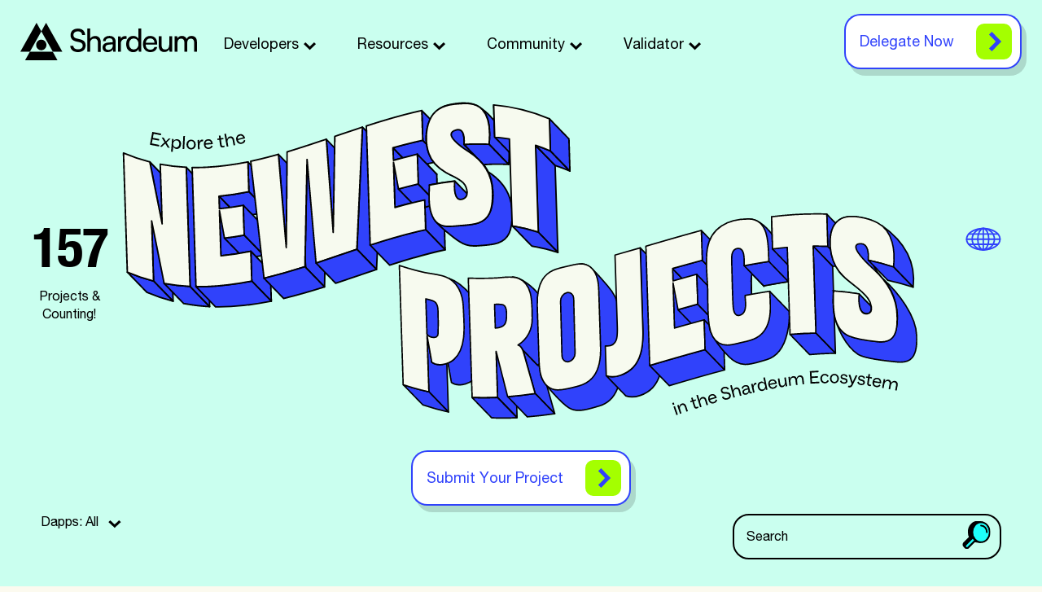

--- FILE ---
content_type: text/html; charset=UTF-8
request_url: https://shardeum.org/ecosystem/DappLooker/
body_size: 78067
content:
 	
	<!DOCTYPE HTML>
	<html lang="en">
	<head>

		<title>Ecosystem | Shardeum | India&#039;s EVM-Compatible Layer 1 Blockchain</title>
<link rel="preload" as="font" href="https://shardeum.org/wp-content/themes/shardeum/css/fonts/HelveticaNeueLTPro-Roman.woff2" crossorigin>
<link rel="preload" as="font" href="https://shardeum.org/wp-content/themes/shardeum/css/fonts/icomoon.woff2" crossorigin>
<link rel="preload" as="font" href="https://shardeum.org/wp-content/themes/shardeum/css/fonts/helveticaneueltpro-bdcn-webfont.woff2" crossorigin>
<link rel="preload" as="font" href="https://shardeum.org/wp-content/themes/shardeum/css/fonts/HelveticaNeueLTPro-Md.woff2" crossorigin>
		<meta http-equiv="Content-Type" content="text/html; charset=utf-8" />
		<meta name="viewport" content="width=device-width, initial-scale=1, user-scalable=no">
		<link rel="apple-touch-icon" sizes="180x180" href="https://shardeum.org/wp-content/themes/shardeum/img/favicons/apple-touch-icon.png" />
		<link rel="icon" type="image/png" sizes="32x32" href="https://shardeum.org/wp-content/themes/shardeum/img/favicons/favicon-32x32.png" />
		<link rel="icon" type="image/png" sizes="16x16" href="https://shardeum.org/wp-content/themes/shardeum /img/favicons/favicon-16x16.png" />
		<link rel="manifest" href="https://shardeum.org/wp-content/themes/shardeum /img/favicons/site.webmanifest" />
		<link rel="mask-icon" href="https://shardeum.org/wp-content/themes/shardeum /img/favicons/safari-pinned-tab.svg" color="#000000" />
		
		<!-- Cookie consent v2 for Google --> 
		<!-- <script>
			window.dataLayer = window.dataLayer || [];
			function gtag() {
				dataLayer.push(arguments);
			}
			gtag("consent", "default", {
				ad_storage: "denied",
				ad_user_data: "denied", 
				ad_personalization: "denied",
				analytics_storage: "granted",
				functionality_storage: "denied",
				personalization_storage: "denied",
				security_storage: "granted",
				wait_for_update: 2000,
			});
			gtag("set", "ads_data_redaction", true);
			gtag("set", "url_passthrough", true);
		</script> -->

		<!-- Google Tag Manager -->
		<script>
			(function(w, d, s, l, i) {
				w[l] = w[l] || [];
				w[l].push({
					'gtm.start': new Date().getTime(),
					event: 'gtm.js'
				});
				var f = d.getElementsByTagName(s)[0],
					j = d.createElement(s),
					dl = l != 'dataLayer' ? '&l=' + l : '';
				j.async = true;
				j.src =
					'https://www.googletagmanager.com/gtm.js?id=' + i + dl;
				f.parentNode.insertBefore(j, f);
			})(window, document, 'script', 'dataLayer', 'GTM-N6NTB5C');
		</script>
		  <!-- Initial links (will be updated by JS) -->
		  <link rel="prev" href="">
    	  <link rel="next" href="">
		  <script>
   			 var siteUrl = 'https://shardeum.org';
		  </script>



		<!---Quize style and script-->
		<!--<link rel="stylesheet" href="https://sdk.bandit.network/quest/style.css"/>-->
		<!--<script type="module" src="https://sdk.bandit.network/quest/index.js"></script>-->
		<!--<script type="module" src="https://sdk.bandit.network/quest/index.js" ></script>-->

		<meta name='robots' content='index, follow, max-image-preview:large, max-snippet:-1, max-video-preview:-1' />
<script id="cookieyes" type="text/javascript" src="https://cdn-cookieyes.com/client_data/87faf6ab857f5ef2d4c8119d/script.js"></script>
	<!-- This site is optimized with the Yoast SEO plugin v23.6 - https://yoast.com/wordpress/plugins/seo/ -->
	<meta name="description" content="Explore and build dApps on Shardeum’s EVM-compatible smart contract platform, designed for high speed, strong security, and a massive community." />
	<link rel="canonical" href="https://shardeum.org/ecosystem/" />
	<meta property="og:locale" content="en_US" />
	<meta property="og:type" content="article" />
	<meta property="og:title" content="Ecosystem | Shardeum | India&#039;s EVM-Compatible Layer 1 Blockchain" />
	<meta property="og:description" content="Explore and build dApps on Shardeum’s EVM-compatible smart contract platform, designed for high speed, strong security, and a massive community." />
	<meta property="og:url" content="https://shardeum.org/ecosystem/" />
	<meta property="og:site_name" content="Shardeum | India&#039;s EVM-Compatible Layer 1 Blockchain" />
	<meta property="article:modified_time" content="2025-11-14T16:57:31+00:00" />
	<meta property="og:image" content="https://shardeum.nyc3.cdn.digitaloceanspaces.com/shardeum/2025/10/ShardeumEVM-1.jpg" />
	<meta property="og:image:width" content="1200" />
	<meta property="og:image:height" content="800" />
	<meta property="og:image:type" content="image/jpeg" />
	<meta name="twitter:card" content="summary_large_image" />
	<meta name="twitter:title" content="Ecosystem | Shardeum | India&#039;s EVM-Compatible Layer 1 Blockchain" />
	<meta name="twitter:description" content="Explore and build dApps on Shardeum’s EVM-compatible smart contract platform, designed for high speed, strong security, and a massive community." />
	<meta name="twitter:image" content="https://shardeum.nyc3.cdn.digitaloceanspaces.com/shardeum/2025/10/ShardeumEVM-1.jpg" />
	<meta name="twitter:site" content="@shardeum" />
	<meta name="twitter:label1" content="Est. reading time" />
	<meta name="twitter:data1" content="1 minute" />
	<script type="application/ld+json" class="yoast-schema-graph">{"@context":"https://schema.org","@graph":[{"@type":"WebPage","@id":"https://shardeum.org/ecosystem/","url":"https://shardeum.org/ecosystem/","name":"Ecosystem | Shardeum | India&#039;s EVM-Compatible Layer 1 Blockchain","isPartOf":{"@id":"https://shardeum.org/#website"},"primaryImageOfPage":{"@id":"https://shardeum.org/ecosystem/#primaryimage"},"image":{"@id":"https://shardeum.org/ecosystem/#primaryimage"},"thumbnailUrl":"https://shardeum.nyc3.cdn.digitaloceanspaces.com/shardeum/2025/10/ShardeumEVM-1.jpg","datePublished":"2023-11-15T22:27:38+00:00","dateModified":"2025-11-14T16:57:31+00:00","description":"Explore and build dApps on Shardeum’s EVM-compatible smart contract platform, designed for high speed, strong security, and a massive community.","breadcrumb":{"@id":"https://shardeum.org/ecosystem/#breadcrumb"},"inLanguage":"en-US","potentialAction":[{"@type":"ReadAction","target":["https://shardeum.org/ecosystem/"]}]},{"@type":"ImageObject","inLanguage":"en-US","@id":"https://shardeum.org/ecosystem/#primaryimage","url":"https://shardeum.nyc3.cdn.digitaloceanspaces.com/shardeum/2025/10/ShardeumEVM-1.jpg","contentUrl":"https://shardeum.nyc3.cdn.digitaloceanspaces.com/shardeum/2025/10/ShardeumEVM-1.jpg","width":1200,"height":800,"caption":"Shardeum EVM Rollout: Let’s Build India’s Dapp Ecosystem"},{"@type":"BreadcrumbList","@id":"https://shardeum.org/ecosystem/#breadcrumb","itemListElement":[{"@type":"ListItem","position":1,"name":"Home","item":"https://shardeum.org/"},{"@type":"ListItem","position":2,"name":"Ecosystem"}]},{"@type":"WebSite","@id":"https://shardeum.org/#website","url":"https://shardeum.org/","name":"Shardeum | India&#039;s EVM-Compatible Layer 1 Blockchain","description":"Decentralization for everyone","publisher":{"@id":"https://shardeum.org/#organization"},"potentialAction":[{"@type":"SearchAction","target":{"@type":"EntryPoint","urlTemplate":"https://shardeum.org/?s={search_term_string}"},"query-input":{"@type":"PropertyValueSpecification","valueRequired":true,"valueName":"search_term_string"}}],"inLanguage":"en-US"},{"@type":"Organization","@id":"https://shardeum.org/#organization","name":"Shardeum","url":"https://shardeum.org/","logo":{"@type":"ImageObject","inLanguage":"en-US","@id":"https://shardeum.org/#/schema/logo/image/","url":"https://shardeum.nyc3.digitaloceanspaces.com/shardeum/2022/06/shardeum-favicon.jpg","contentUrl":"https://shardeum.nyc3.digitaloceanspaces.com/shardeum/2022/06/shardeum-favicon.jpg","width":300,"height":300,"caption":"Shardeum"},"image":{"@id":"https://shardeum.org/#/schema/logo/image/"},"sameAs":["https://x.com/shardeum","https://telegram.me/shardeum","https://shardeum.org/community/"]}]}</script>
	<!-- / Yoast SEO plugin. -->


<link rel='dns-prefetch' href='//cdn.jsdelivr.net' />
<link rel='dns-prefetch' href='//use.fontawesome.com' />
<link rel='dns-prefetch' href='//shardeum.nyc3.cdn.digitaloceanspaces.com' />
<link rel='dns-prefetch' href='//www.google-analytics.com' />
<link rel='dns-prefetch' href='//www.googletagmanager.com' />
<link rel="alternate" type="application/rss+xml" title="Shardeum | India&#039;s EVM-Compatible Layer 1 Blockchain &raquo; Feed" href="https://shardeum.org/feed/" />
<link rel="alternate" type="application/rss+xml" title="Shardeum | India&#039;s EVM-Compatible Layer 1 Blockchain &raquo; Comments Feed" href="https://shardeum.org/comments/feed/" />
<script>function cpLoadCSS(e,t,n){"use strict";var i=window.document.createElement("link"),o=t||window.document.getElementsByTagName("script")[0];return i.rel="stylesheet",i.href=e,i.media="only x",o.parentNode.insertBefore(i,o),setTimeout(function(){i.media=n||"all"}),i}</script><style>.cp-popup-container .cpro-overlay,.cp-popup-container .cp-popup-wrapper{opacity:0;visibility:hidden;display:none}</style><link rel='stylesheet' id='hfe-widgets-style-css' href='https://shardeum.org/wp-content/plugins/header-footer-elementor/inc/widgets-css/frontend.css?ver=1.6.43' type='text/css' media='all' />
<link rel='stylesheet' id='wp-block-library-css' href='https://shardeum.org/wp-includes/css/dist/block-library/style.min.css?ver=782f3fe68ead1d218c0dd4866bedba87' type='text/css' media='all' />
<style id='qsm-quiz-style-inline-css' type='text/css'>


</style>
<style id='classic-theme-styles-inline-css' type='text/css'>
/*! This file is auto-generated */
.wp-block-button__link{color:#fff;background-color:#32373c;border-radius:9999px;box-shadow:none;text-decoration:none;padding:calc(.667em + 2px) calc(1.333em + 2px);font-size:1.125em}.wp-block-file__button{background:#32373c;color:#fff;text-decoration:none}
</style>
<style id='global-styles-inline-css' type='text/css'>
body{--wp--preset--color--black: #000000;--wp--preset--color--cyan-bluish-gray: #abb8c3;--wp--preset--color--white: #ffffff;--wp--preset--color--pale-pink: #f78da7;--wp--preset--color--vivid-red: #cf2e2e;--wp--preset--color--luminous-vivid-orange: #ff6900;--wp--preset--color--luminous-vivid-amber: #fcb900;--wp--preset--color--light-green-cyan: #7bdcb5;--wp--preset--color--vivid-green-cyan: #00d084;--wp--preset--color--pale-cyan-blue: #8ed1fc;--wp--preset--color--vivid-cyan-blue: #0693e3;--wp--preset--color--vivid-purple: #9b51e0;--wp--preset--gradient--vivid-cyan-blue-to-vivid-purple: linear-gradient(135deg,rgba(6,147,227,1) 0%,rgb(155,81,224) 100%);--wp--preset--gradient--light-green-cyan-to-vivid-green-cyan: linear-gradient(135deg,rgb(122,220,180) 0%,rgb(0,208,130) 100%);--wp--preset--gradient--luminous-vivid-amber-to-luminous-vivid-orange: linear-gradient(135deg,rgba(252,185,0,1) 0%,rgba(255,105,0,1) 100%);--wp--preset--gradient--luminous-vivid-orange-to-vivid-red: linear-gradient(135deg,rgba(255,105,0,1) 0%,rgb(207,46,46) 100%);--wp--preset--gradient--very-light-gray-to-cyan-bluish-gray: linear-gradient(135deg,rgb(238,238,238) 0%,rgb(169,184,195) 100%);--wp--preset--gradient--cool-to-warm-spectrum: linear-gradient(135deg,rgb(74,234,220) 0%,rgb(151,120,209) 20%,rgb(207,42,186) 40%,rgb(238,44,130) 60%,rgb(251,105,98) 80%,rgb(254,248,76) 100%);--wp--preset--gradient--blush-light-purple: linear-gradient(135deg,rgb(255,206,236) 0%,rgb(152,150,240) 100%);--wp--preset--gradient--blush-bordeaux: linear-gradient(135deg,rgb(254,205,165) 0%,rgb(254,45,45) 50%,rgb(107,0,62) 100%);--wp--preset--gradient--luminous-dusk: linear-gradient(135deg,rgb(255,203,112) 0%,rgb(199,81,192) 50%,rgb(65,88,208) 100%);--wp--preset--gradient--pale-ocean: linear-gradient(135deg,rgb(255,245,203) 0%,rgb(182,227,212) 50%,rgb(51,167,181) 100%);--wp--preset--gradient--electric-grass: linear-gradient(135deg,rgb(202,248,128) 0%,rgb(113,206,126) 100%);--wp--preset--gradient--midnight: linear-gradient(135deg,rgb(2,3,129) 0%,rgb(40,116,252) 100%);--wp--preset--font-size--small: 13px;--wp--preset--font-size--medium: 20px;--wp--preset--font-size--large: 36px;--wp--preset--font-size--x-large: 42px;--wp--preset--spacing--20: 0.44rem;--wp--preset--spacing--30: 0.67rem;--wp--preset--spacing--40: 1rem;--wp--preset--spacing--50: 1.5rem;--wp--preset--spacing--60: 2.25rem;--wp--preset--spacing--70: 3.38rem;--wp--preset--spacing--80: 5.06rem;--wp--preset--shadow--natural: 6px 6px 9px rgba(0, 0, 0, 0.2);--wp--preset--shadow--deep: 12px 12px 50px rgba(0, 0, 0, 0.4);--wp--preset--shadow--sharp: 6px 6px 0px rgba(0, 0, 0, 0.2);--wp--preset--shadow--outlined: 6px 6px 0px -3px rgba(255, 255, 255, 1), 6px 6px rgba(0, 0, 0, 1);--wp--preset--shadow--crisp: 6px 6px 0px rgba(0, 0, 0, 1);}:where(.is-layout-flex){gap: 0.5em;}:where(.is-layout-grid){gap: 0.5em;}body .is-layout-flow > .alignleft{float: left;margin-inline-start: 0;margin-inline-end: 2em;}body .is-layout-flow > .alignright{float: right;margin-inline-start: 2em;margin-inline-end: 0;}body .is-layout-flow > .aligncenter{margin-left: auto !important;margin-right: auto !important;}body .is-layout-constrained > .alignleft{float: left;margin-inline-start: 0;margin-inline-end: 2em;}body .is-layout-constrained > .alignright{float: right;margin-inline-start: 2em;margin-inline-end: 0;}body .is-layout-constrained > .aligncenter{margin-left: auto !important;margin-right: auto !important;}body .is-layout-constrained > :where(:not(.alignleft):not(.alignright):not(.alignfull)){max-width: var(--wp--style--global--content-size);margin-left: auto !important;margin-right: auto !important;}body .is-layout-constrained > .alignwide{max-width: var(--wp--style--global--wide-size);}body .is-layout-flex{display: flex;}body .is-layout-flex{flex-wrap: wrap;align-items: center;}body .is-layout-flex > *{margin: 0;}body .is-layout-grid{display: grid;}body .is-layout-grid > *{margin: 0;}:where(.wp-block-columns.is-layout-flex){gap: 2em;}:where(.wp-block-columns.is-layout-grid){gap: 2em;}:where(.wp-block-post-template.is-layout-flex){gap: 1.25em;}:where(.wp-block-post-template.is-layout-grid){gap: 1.25em;}.has-black-color{color: var(--wp--preset--color--black) !important;}.has-cyan-bluish-gray-color{color: var(--wp--preset--color--cyan-bluish-gray) !important;}.has-white-color{color: var(--wp--preset--color--white) !important;}.has-pale-pink-color{color: var(--wp--preset--color--pale-pink) !important;}.has-vivid-red-color{color: var(--wp--preset--color--vivid-red) !important;}.has-luminous-vivid-orange-color{color: var(--wp--preset--color--luminous-vivid-orange) !important;}.has-luminous-vivid-amber-color{color: var(--wp--preset--color--luminous-vivid-amber) !important;}.has-light-green-cyan-color{color: var(--wp--preset--color--light-green-cyan) !important;}.has-vivid-green-cyan-color{color: var(--wp--preset--color--vivid-green-cyan) !important;}.has-pale-cyan-blue-color{color: var(--wp--preset--color--pale-cyan-blue) !important;}.has-vivid-cyan-blue-color{color: var(--wp--preset--color--vivid-cyan-blue) !important;}.has-vivid-purple-color{color: var(--wp--preset--color--vivid-purple) !important;}.has-black-background-color{background-color: var(--wp--preset--color--black) !important;}.has-cyan-bluish-gray-background-color{background-color: var(--wp--preset--color--cyan-bluish-gray) !important;}.has-white-background-color{background-color: var(--wp--preset--color--white) !important;}.has-pale-pink-background-color{background-color: var(--wp--preset--color--pale-pink) !important;}.has-vivid-red-background-color{background-color: var(--wp--preset--color--vivid-red) !important;}.has-luminous-vivid-orange-background-color{background-color: var(--wp--preset--color--luminous-vivid-orange) !important;}.has-luminous-vivid-amber-background-color{background-color: var(--wp--preset--color--luminous-vivid-amber) !important;}.has-light-green-cyan-background-color{background-color: var(--wp--preset--color--light-green-cyan) !important;}.has-vivid-green-cyan-background-color{background-color: var(--wp--preset--color--vivid-green-cyan) !important;}.has-pale-cyan-blue-background-color{background-color: var(--wp--preset--color--pale-cyan-blue) !important;}.has-vivid-cyan-blue-background-color{background-color: var(--wp--preset--color--vivid-cyan-blue) !important;}.has-vivid-purple-background-color{background-color: var(--wp--preset--color--vivid-purple) !important;}.has-black-border-color{border-color: var(--wp--preset--color--black) !important;}.has-cyan-bluish-gray-border-color{border-color: var(--wp--preset--color--cyan-bluish-gray) !important;}.has-white-border-color{border-color: var(--wp--preset--color--white) !important;}.has-pale-pink-border-color{border-color: var(--wp--preset--color--pale-pink) !important;}.has-vivid-red-border-color{border-color: var(--wp--preset--color--vivid-red) !important;}.has-luminous-vivid-orange-border-color{border-color: var(--wp--preset--color--luminous-vivid-orange) !important;}.has-luminous-vivid-amber-border-color{border-color: var(--wp--preset--color--luminous-vivid-amber) !important;}.has-light-green-cyan-border-color{border-color: var(--wp--preset--color--light-green-cyan) !important;}.has-vivid-green-cyan-border-color{border-color: var(--wp--preset--color--vivid-green-cyan) !important;}.has-pale-cyan-blue-border-color{border-color: var(--wp--preset--color--pale-cyan-blue) !important;}.has-vivid-cyan-blue-border-color{border-color: var(--wp--preset--color--vivid-cyan-blue) !important;}.has-vivid-purple-border-color{border-color: var(--wp--preset--color--vivid-purple) !important;}.has-vivid-cyan-blue-to-vivid-purple-gradient-background{background: var(--wp--preset--gradient--vivid-cyan-blue-to-vivid-purple) !important;}.has-light-green-cyan-to-vivid-green-cyan-gradient-background{background: var(--wp--preset--gradient--light-green-cyan-to-vivid-green-cyan) !important;}.has-luminous-vivid-amber-to-luminous-vivid-orange-gradient-background{background: var(--wp--preset--gradient--luminous-vivid-amber-to-luminous-vivid-orange) !important;}.has-luminous-vivid-orange-to-vivid-red-gradient-background{background: var(--wp--preset--gradient--luminous-vivid-orange-to-vivid-red) !important;}.has-very-light-gray-to-cyan-bluish-gray-gradient-background{background: var(--wp--preset--gradient--very-light-gray-to-cyan-bluish-gray) !important;}.has-cool-to-warm-spectrum-gradient-background{background: var(--wp--preset--gradient--cool-to-warm-spectrum) !important;}.has-blush-light-purple-gradient-background{background: var(--wp--preset--gradient--blush-light-purple) !important;}.has-blush-bordeaux-gradient-background{background: var(--wp--preset--gradient--blush-bordeaux) !important;}.has-luminous-dusk-gradient-background{background: var(--wp--preset--gradient--luminous-dusk) !important;}.has-pale-ocean-gradient-background{background: var(--wp--preset--gradient--pale-ocean) !important;}.has-electric-grass-gradient-background{background: var(--wp--preset--gradient--electric-grass) !important;}.has-midnight-gradient-background{background: var(--wp--preset--gradient--midnight) !important;}.has-small-font-size{font-size: var(--wp--preset--font-size--small) !important;}.has-medium-font-size{font-size: var(--wp--preset--font-size--medium) !important;}.has-large-font-size{font-size: var(--wp--preset--font-size--large) !important;}.has-x-large-font-size{font-size: var(--wp--preset--font-size--x-large) !important;}
.wp-block-navigation a:where(:not(.wp-element-button)){color: inherit;}
:where(.wp-block-post-template.is-layout-flex){gap: 1.25em;}:where(.wp-block-post-template.is-layout-grid){gap: 1.25em;}
:where(.wp-block-columns.is-layout-flex){gap: 2em;}:where(.wp-block-columns.is-layout-grid){gap: 2em;}
.wp-block-pullquote{font-size: 1.5em;line-height: 1.6;}
</style>
<link rel='stylesheet' id='ctf_styles-css' href='https://shardeum.org/wp-content/plugins/custom-twitter-feeds/css/ctf-styles.min.css?ver=2.2.5' type='text/css' media='all' />
<link rel='stylesheet' id='pld-font-awesome-css' href='https://shardeum.org/wp-content/plugins/posts-like-dislike/css/fontawesome/css/all.min.css?ver=1.1.4' type='text/css' media='all' />
<link rel='stylesheet' id='pld-frontend-css' href='https://shardeum.org/wp-content/plugins/posts-like-dislike/css/pld-frontend.css?ver=1.1.4' type='text/css' media='all' />
<link rel='stylesheet' id='quiz-maker-css' href='https://shardeum.org/wp-content/plugins/quiz-maker/public/css/quiz-maker-public.css?ver=8.7.3' type='text/css' media='all' />
<link rel='stylesheet' id='simple-event-planner-front-end-css' href='https://shardeum.org/wp-content/plugins/simple-event-planner/public/css/simple-event-planner-public.css?ver=2.1.1' type='text/css' media='all' />
<link rel='stylesheet' id='simple-event-planner-font-awesome-css' href='https://shardeum.org/wp-content/plugins/simple-event-planner/public/css/font-awesome.min.css?ver=4.7.0' type='text/css' media='all' />
<script>document.addEventListener('DOMContentLoaded', function(event) {  if( typeof cpLoadCSS !== 'undefined' ) { cpLoadCSS('https://shardeum.org/wp-content/plugins/convertpro/assets/modules/css/cp-popup.min.css?ver=1.7.7', 0, 'all'); } }); </script>
<link rel='stylesheet' id='hfe-style-css' href='https://shardeum.org/wp-content/plugins/header-footer-elementor/assets/css/header-footer-elementor.css?ver=1.6.43' type='text/css' media='all' />
<link rel='stylesheet' id='elementor-frontend-css' href='https://shardeum.org/wp-content/plugins/elementor/assets/css/frontend.min.css?ver=3.24.6' type='text/css' media='all' />
<style id='elementor-frontend-inline-css' type='text/css'>
.elementor-kit-23{--e-global-color-primary:#F5F5F5;--e-global-color-secondary:#000000;--e-global-color-text:#000000;--e-global-color-accent:#EC5B29;--e-global-typography-primary-font-family:"Satoshi";--e-global-typography-primary-font-weight:600;--e-global-typography-secondary-font-family:"Satoshi";--e-global-typography-secondary-font-weight:400;--e-global-typography-text-font-family:"Satoshi";--e-global-typography-text-font-weight:400;--e-global-typography-accent-font-family:"Satoshi";--e-global-typography-accent-font-weight:500;}.elementor-section.elementor-section-boxed > .elementor-container{max-width:1140px;}.e-con{--container-max-width:1140px;}.elementor-widget:not(:last-child){margin-block-end:20px;}.elementor-element{--widgets-spacing:20px 20px;}{}h1.entry-title{display:var(--page-title-display);}@media(max-width:1024px){.elementor-section.elementor-section-boxed > .elementor-container{max-width:1024px;}.e-con{--container-max-width:1024px;}}@media(max-width:767px){.elementor-section.elementor-section-boxed > .elementor-container{max-width:767px;}.e-con{--container-max-width:767px;}}
.elementor-widget-heading .elementor-heading-title{color:var( --e-global-color-primary );font-family:var( --e-global-typography-primary-font-family ), Sans-serif;font-weight:var( --e-global-typography-primary-font-weight );}.elementor-widget-image .widget-image-caption{color:var( --e-global-color-text );font-family:var( --e-global-typography-text-font-family ), Sans-serif;font-weight:var( --e-global-typography-text-font-weight );}.elementor-widget-text-editor{color:var( --e-global-color-text );font-family:var( --e-global-typography-text-font-family ), Sans-serif;font-weight:var( --e-global-typography-text-font-weight );}.elementor-widget-text-editor.elementor-drop-cap-view-stacked .elementor-drop-cap{background-color:var( --e-global-color-primary );}.elementor-widget-text-editor.elementor-drop-cap-view-framed .elementor-drop-cap, .elementor-widget-text-editor.elementor-drop-cap-view-default .elementor-drop-cap{color:var( --e-global-color-primary );border-color:var( --e-global-color-primary );}.elementor-widget-button .elementor-button{font-family:var( --e-global-typography-accent-font-family ), Sans-serif;font-weight:var( --e-global-typography-accent-font-weight );background-color:var( --e-global-color-accent );}.elementor-widget-divider{--divider-color:var( --e-global-color-secondary );}.elementor-widget-divider .elementor-divider__text{color:var( --e-global-color-secondary );font-family:var( --e-global-typography-secondary-font-family ), Sans-serif;font-weight:var( --e-global-typography-secondary-font-weight );}.elementor-widget-divider.elementor-view-stacked .elementor-icon{background-color:var( --e-global-color-secondary );}.elementor-widget-divider.elementor-view-framed .elementor-icon, .elementor-widget-divider.elementor-view-default .elementor-icon{color:var( --e-global-color-secondary );border-color:var( --e-global-color-secondary );}.elementor-widget-divider.elementor-view-framed .elementor-icon, .elementor-widget-divider.elementor-view-default .elementor-icon svg{fill:var( --e-global-color-secondary );}.elementor-widget-image-box .elementor-image-box-title{color:var( --e-global-color-primary );font-family:var( --e-global-typography-primary-font-family ), Sans-serif;font-weight:var( --e-global-typography-primary-font-weight );}.elementor-widget-image-box .elementor-image-box-description{color:var( --e-global-color-text );font-family:var( --e-global-typography-text-font-family ), Sans-serif;font-weight:var( --e-global-typography-text-font-weight );}.elementor-widget-icon.elementor-view-stacked .elementor-icon{background-color:var( --e-global-color-primary );}.elementor-widget-icon.elementor-view-framed .elementor-icon, .elementor-widget-icon.elementor-view-default .elementor-icon{color:var( --e-global-color-primary );border-color:var( --e-global-color-primary );}.elementor-widget-icon.elementor-view-framed .elementor-icon, .elementor-widget-icon.elementor-view-default .elementor-icon svg{fill:var( --e-global-color-primary );}.elementor-widget-icon-box.elementor-view-stacked .elementor-icon{background-color:var( --e-global-color-primary );}.elementor-widget-icon-box.elementor-view-framed .elementor-icon, .elementor-widget-icon-box.elementor-view-default .elementor-icon{fill:var( --e-global-color-primary );color:var( --e-global-color-primary );border-color:var( --e-global-color-primary );}.elementor-widget-icon-box .elementor-icon-box-title{color:var( --e-global-color-primary );}.elementor-widget-icon-box .elementor-icon-box-title, .elementor-widget-icon-box .elementor-icon-box-title a{font-family:var( --e-global-typography-primary-font-family ), Sans-serif;font-weight:var( --e-global-typography-primary-font-weight );}.elementor-widget-icon-box .elementor-icon-box-description{color:var( --e-global-color-text );font-family:var( --e-global-typography-text-font-family ), Sans-serif;font-weight:var( --e-global-typography-text-font-weight );}.elementor-widget-star-rating .elementor-star-rating__title{color:var( --e-global-color-text );font-family:var( --e-global-typography-text-font-family ), Sans-serif;font-weight:var( --e-global-typography-text-font-weight );}.elementor-widget-image-gallery .gallery-item .gallery-caption{font-family:var( --e-global-typography-accent-font-family ), Sans-serif;font-weight:var( --e-global-typography-accent-font-weight );}.elementor-widget-icon-list .elementor-icon-list-item:not(:last-child):after{border-color:var( --e-global-color-text );}.elementor-widget-icon-list .elementor-icon-list-icon i{color:var( --e-global-color-primary );}.elementor-widget-icon-list .elementor-icon-list-icon svg{fill:var( --e-global-color-primary );}.elementor-widget-icon-list .elementor-icon-list-item > .elementor-icon-list-text, .elementor-widget-icon-list .elementor-icon-list-item > a{font-family:var( --e-global-typography-text-font-family ), Sans-serif;font-weight:var( --e-global-typography-text-font-weight );}.elementor-widget-icon-list .elementor-icon-list-text{color:var( --e-global-color-secondary );}.elementor-widget-counter .elementor-counter-number-wrapper{color:var( --e-global-color-primary );font-family:var( --e-global-typography-primary-font-family ), Sans-serif;font-weight:var( --e-global-typography-primary-font-weight );}.elementor-widget-counter .elementor-counter-title{color:var( --e-global-color-secondary );font-family:var( --e-global-typography-secondary-font-family ), Sans-serif;font-weight:var( --e-global-typography-secondary-font-weight );}.elementor-widget-progress .elementor-progress-wrapper .elementor-progress-bar{background-color:var( --e-global-color-primary );}.elementor-widget-progress .elementor-title{color:var( --e-global-color-primary );font-family:var( --e-global-typography-text-font-family ), Sans-serif;font-weight:var( --e-global-typography-text-font-weight );}.elementor-widget-testimonial .elementor-testimonial-content{color:var( --e-global-color-text );font-family:var( --e-global-typography-text-font-family ), Sans-serif;font-weight:var( --e-global-typography-text-font-weight );}.elementor-widget-testimonial .elementor-testimonial-name{color:var( --e-global-color-primary );font-family:var( --e-global-typography-primary-font-family ), Sans-serif;font-weight:var( --e-global-typography-primary-font-weight );}.elementor-widget-testimonial .elementor-testimonial-job{color:var( --e-global-color-secondary );font-family:var( --e-global-typography-secondary-font-family ), Sans-serif;font-weight:var( --e-global-typography-secondary-font-weight );}.elementor-widget-tabs .elementor-tab-title, .elementor-widget-tabs .elementor-tab-title a{color:var( --e-global-color-primary );}.elementor-widget-tabs .elementor-tab-title.elementor-active,
					 .elementor-widget-tabs .elementor-tab-title.elementor-active a{color:var( --e-global-color-accent );}.elementor-widget-tabs .elementor-tab-title{font-family:var( --e-global-typography-primary-font-family ), Sans-serif;font-weight:var( --e-global-typography-primary-font-weight );}.elementor-widget-tabs .elementor-tab-content{color:var( --e-global-color-text );font-family:var( --e-global-typography-text-font-family ), Sans-serif;font-weight:var( --e-global-typography-text-font-weight );}.elementor-widget-accordion .elementor-accordion-icon, .elementor-widget-accordion .elementor-accordion-title{color:var( --e-global-color-primary );}.elementor-widget-accordion .elementor-accordion-icon svg{fill:var( --e-global-color-primary );}.elementor-widget-accordion .elementor-active .elementor-accordion-icon, .elementor-widget-accordion .elementor-active .elementor-accordion-title{color:var( --e-global-color-accent );}.elementor-widget-accordion .elementor-active .elementor-accordion-icon svg{fill:var( --e-global-color-accent );}.elementor-widget-accordion .elementor-accordion-title{font-family:var( --e-global-typography-primary-font-family ), Sans-serif;font-weight:var( --e-global-typography-primary-font-weight );}.elementor-widget-accordion .elementor-tab-content{color:var( --e-global-color-text );font-family:var( --e-global-typography-text-font-family ), Sans-serif;font-weight:var( --e-global-typography-text-font-weight );}.elementor-widget-toggle .elementor-toggle-title, .elementor-widget-toggle .elementor-toggle-icon{color:var( --e-global-color-primary );}.elementor-widget-toggle .elementor-toggle-icon svg{fill:var( --e-global-color-primary );}.elementor-widget-toggle .elementor-tab-title.elementor-active a, .elementor-widget-toggle .elementor-tab-title.elementor-active .elementor-toggle-icon{color:var( --e-global-color-accent );}.elementor-widget-toggle .elementor-toggle-title{font-family:var( --e-global-typography-primary-font-family ), Sans-serif;font-weight:var( --e-global-typography-primary-font-weight );}.elementor-widget-toggle .elementor-tab-content{color:var( --e-global-color-text );font-family:var( --e-global-typography-text-font-family ), Sans-serif;font-weight:var( --e-global-typography-text-font-weight );}.elementor-widget-alert .elementor-alert-title{font-family:var( --e-global-typography-primary-font-family ), Sans-serif;font-weight:var( --e-global-typography-primary-font-weight );}.elementor-widget-alert .elementor-alert-description{font-family:var( --e-global-typography-text-font-family ), Sans-serif;font-weight:var( --e-global-typography-text-font-weight );}.elementor-widget-retina .hfe-retina-image-container .hfe-retina-img{border-color:var( --e-global-color-primary );}.elementor-widget-retina .widget-image-caption{color:var( --e-global-color-text );font-family:var( --e-global-typography-text-font-family ), Sans-serif;font-weight:var( --e-global-typography-text-font-weight );}.elementor-widget-copyright .hfe-copyright-wrapper a, .elementor-widget-copyright .hfe-copyright-wrapper{color:var( --e-global-color-text );}.elementor-widget-copyright .hfe-copyright-wrapper, .elementor-widget-copyright .hfe-copyright-wrapper a{font-family:var( --e-global-typography-text-font-family ), Sans-serif;font-weight:var( --e-global-typography-text-font-weight );}.elementor-widget-navigation-menu a.hfe-menu-item, .elementor-widget-navigation-menu a.hfe-sub-menu-item{font-family:var( --e-global-typography-primary-font-family ), Sans-serif;font-weight:var( --e-global-typography-primary-font-weight );}.elementor-widget-navigation-menu .menu-item a.hfe-menu-item, .elementor-widget-navigation-menu .sub-menu a.hfe-sub-menu-item{color:var( --e-global-color-text );}.elementor-widget-navigation-menu .menu-item a.hfe-menu-item:hover,
								.elementor-widget-navigation-menu .sub-menu a.hfe-sub-menu-item:hover,
								.elementor-widget-navigation-menu .menu-item.current-menu-item a.hfe-menu-item,
								.elementor-widget-navigation-menu .menu-item a.hfe-menu-item.highlighted,
								.elementor-widget-navigation-menu .menu-item a.hfe-menu-item:focus{color:var( --e-global-color-accent );}.elementor-widget-navigation-menu .hfe-nav-menu-layout:not(.hfe-pointer__framed) .menu-item.parent a.hfe-menu-item:before,
								.elementor-widget-navigation-menu .hfe-nav-menu-layout:not(.hfe-pointer__framed) .menu-item.parent a.hfe-menu-item:after{background-color:var( --e-global-color-accent );}.elementor-widget-navigation-menu .hfe-nav-menu-layout:not(.hfe-pointer__framed) .menu-item.parent .sub-menu .hfe-has-submenu-container a:after{background-color:var( --e-global-color-accent );}.elementor-widget-navigation-menu .hfe-pointer__framed .menu-item.parent a.hfe-menu-item:before,
								.elementor-widget-navigation-menu .hfe-pointer__framed .menu-item.parent a.hfe-menu-item:after{border-color:var( --e-global-color-accent );}
							.elementor-widget-navigation-menu .sub-menu li a.hfe-sub-menu-item,
							.elementor-widget-navigation-menu nav.hfe-dropdown li a.hfe-sub-menu-item,
							.elementor-widget-navigation-menu nav.hfe-dropdown li a.hfe-menu-item,
							.elementor-widget-navigation-menu nav.hfe-dropdown-expandible li a.hfe-menu-item,
							.elementor-widget-navigation-menu nav.hfe-dropdown-expandible li a.hfe-sub-menu-item{font-family:var( --e-global-typography-accent-font-family ), Sans-serif;font-weight:var( --e-global-typography-accent-font-weight );}.elementor-widget-navigation-menu .menu-item a.hfe-menu-item.elementor-button{font-family:var( --e-global-typography-accent-font-family ), Sans-serif;font-weight:var( --e-global-typography-accent-font-weight );background-color:var( --e-global-color-accent );}.elementor-widget-navigation-menu .menu-item a.hfe-menu-item.elementor-button:hover{background-color:var( --e-global-color-accent );}.elementor-widget-page-title .elementor-heading-title, .elementor-widget-page-title .hfe-page-title a{font-family:var( --e-global-typography-primary-font-family ), Sans-serif;font-weight:var( --e-global-typography-primary-font-weight );color:var( --e-global-color-primary );}.elementor-widget-page-title .hfe-page-title-icon i{color:var( --e-global-color-primary );}.elementor-widget-page-title .hfe-page-title-icon svg{fill:var( --e-global-color-primary );}.elementor-widget-hfe-site-title .elementor-heading-title, .elementor-widget-hfe-site-title .hfe-heading a{font-family:var( --e-global-typography-primary-font-family ), Sans-serif;font-weight:var( --e-global-typography-primary-font-weight );}.elementor-widget-hfe-site-title .hfe-heading-text{color:var( --e-global-color-primary );}.elementor-widget-hfe-site-title .hfe-icon i{color:var( --e-global-color-primary );}.elementor-widget-hfe-site-title .hfe-icon svg{fill:var( --e-global-color-primary );}.elementor-widget-hfe-site-tagline .hfe-site-tagline{font-family:var( --e-global-typography-secondary-font-family ), Sans-serif;font-weight:var( --e-global-typography-secondary-font-weight );color:var( --e-global-color-secondary );}.elementor-widget-hfe-site-tagline .hfe-icon i{color:var( --e-global-color-primary );}.elementor-widget-hfe-site-tagline .hfe-icon svg{fill:var( --e-global-color-primary );}.elementor-widget-site-logo .hfe-site-logo-container .hfe-site-logo-img{border-color:var( --e-global-color-primary );}.elementor-widget-site-logo .widget-image-caption{color:var( --e-global-color-text );font-family:var( --e-global-typography-text-font-family ), Sans-serif;font-weight:var( --e-global-typography-text-font-weight );}.elementor-widget-hfe-search-button input[type="search"].hfe-search-form__input,.elementor-widget-hfe-search-button .hfe-search-icon-toggle{font-family:var( --e-global-typography-primary-font-family ), Sans-serif;font-weight:var( --e-global-typography-primary-font-weight );}.elementor-widget-hfe-search-button .hfe-search-form__input{color:var( --e-global-color-text );}.elementor-widget-hfe-search-button .hfe-search-form__input::placeholder{color:var( --e-global-color-text );}.elementor-widget-hfe-search-button .hfe-search-form__container, .elementor-widget-hfe-search-button .hfe-search-icon-toggle .hfe-search-form__input,.elementor-widget-hfe-search-button .hfe-input-focus .hfe-search-icon-toggle .hfe-search-form__input{border-color:var( --e-global-color-primary );}.elementor-widget-hfe-search-button .hfe-search-form__input:focus::placeholder{color:var( --e-global-color-text );}.elementor-widget-hfe-search-button .hfe-search-form__container button#clear-with-button,
					.elementor-widget-hfe-search-button .hfe-search-form__container button#clear,
					.elementor-widget-hfe-search-button .hfe-search-icon-toggle button#clear{color:var( --e-global-color-text );}.elementor-widget-text-path{font-family:var( --e-global-typography-text-font-family ), Sans-serif;font-weight:var( --e-global-typography-text-font-weight );}.elementor-widget-uael-advanced-heading .uael-heading, .elementor-widget-uael-advanced-heading .uael-heading a{font-family:var( --e-global-typography-primary-font-family ), Sans-serif;font-weight:var( --e-global-typography-primary-font-weight );}.elementor-widget-uael-advanced-heading .uael-heading-text{color:var( --e-global-color-primary );}.elementor-widget-uael-advanced-heading .uael-sub-heading{font-family:var( --e-global-typography-secondary-font-family ), Sans-serif;font-weight:var( --e-global-typography-secondary-font-weight );color:var( --e-global-color-secondary );}.elementor-widget-uael-advanced-heading .uael-subheading{font-family:var( --e-global-typography-text-font-family ), Sans-serif;font-weight:var( --e-global-typography-text-font-weight );color:var( --e-global-color-text );}.elementor-widget-uael-advanced-heading .uael-heading-wrapper:before{font-family:var( --e-global-typography-text-font-family ), Sans-serif;font-weight:var( --e-global-typography-text-font-weight );}.elementor-widget-uael-advanced-heading .uael-separator, .elementor-widget-uael-advanced-heading .uael-separator-line > span, .elementor-widget-uael-advanced-heading .uael-divider-text{border-top-color:var( --e-global-color-accent );}.elementor-widget-uael-advanced-heading .uael-divider-text{color:var( --e-global-color-text );font-family:var( --e-global-typography-secondary-font-family ), Sans-serif;font-weight:var( --e-global-typography-secondary-font-weight );}.elementor-widget-uael-advanced-heading .uael-icon-wrap .uael-icon i{color:var( --e-global-color-primary );}.elementor-widget-uael-advanced-heading .uael-icon-wrap .uael-icon svg{fill:var( --e-global-color-primary );}.elementor-widget-uael-advanced-heading .uael-icon-wrap .uael-icon, .elementor-widget-uael-advanced-heading .uael-image .uael-image-content{border-color:var( --e-global-color-primary );}.elementor-widget-uael-dual-color-heading .uael-dual-heading-text{color:var( --e-global-color-primary );font-family:var( --e-global-typography-primary-font-family ), Sans-serif;font-weight:var( --e-global-typography-primary-font-weight );}.elementor-widget-uael-dual-color-heading .uael-dual-heading-text.uael-highlight-text{color:var( --e-global-color-secondary );font-family:var( --e-global-typography-primary-font-family ), Sans-serif;font-weight:var( --e-global-typography-primary-font-weight );}.elementor-widget-uael-dual-color-heading .uael-dual-color-heading:before{font-family:var( --e-global-typography-text-font-family ), Sans-serif;font-weight:var( --e-global-typography-text-font-weight );}.elementor-widget-uael-fancy-heading .uael-clip-cursor-yes .uael-fancy-text-clip .uael-slide-main_ul::after{background-color:var( --e-global-color-accent );}.elementor-widget-uael-fancy-heading .uael-fancy-heading{color:var( --e-global-color-primary );}.elementor-widget-uael-fancy-heading .uael-fancy-heading, .elementor-widget-uael-fancy-heading .uael-fancy-heading .uael-slide_text{font-family:var( --e-global-typography-primary-font-family ), Sans-serif;font-weight:var( --e-global-typography-primary-font-weight );}.elementor-widget-uael-fancy-heading .uael-fancy-heading.uael-fancy-text-main{color:var( --e-global-color-secondary );}.elementor-widget-uael-fancy-heading .uael-fancy-heading.uael-fancy-text-main, .elementor-widget-uael-fancy-heading .uael-fancy-heading.uael-fancy-text-main .uael-slide_text{font-family:var( --e-global-typography-primary-font-family ), Sans-serif;font-weight:var( --e-global-typography-primary-font-weight );}.elementor-widget-uael-hotspot .uael-hotspot-content{font-family:var( --e-global-typography-text-font-family ), Sans-serif;font-weight:var( --e-global-typography-text-font-weight );border-color:var( --e-global-color-primary );}.elementor-widget-uael-hotspot .uael-hotspot-content,
								.elementor-widget-uael-hotspot .uael-hotspot-content.uael-hotspot-anim:before{background-color:var( --e-global-color-primary );}.elementor-widget-uael-hotspot .uael-hotspot-content:hover,
								.elementor-widget-uael-hotspot .uael-hotspot-content.uael-hotspot-anim:hover:before,
								.elementor-widget-uael-hotspot .uael-hotspot-tour .uael-hotspot-content.open,
								.elementor-widget-uael-hotspot .uael-hotspot-tour .open.uael-hotspot-anim:before{background-color:var( --e-global-color-primary );}.elementor-widget-uael-hotspot .elementor-button{background-color:var( --e-global-color-accent );}.elementor-widget-uael-hotspot a.elementor-button:hover, .elementor-widget-uael-hotspot .elementor-button:hover{background-color:var( --e-global-color-accent );}.elementor-widget-uael-content-toggle .uael-rbs-slider{background-color:var( --e-global-color-accent );}.elementor-widget-uael-content-toggle .uael-toggle input[type="checkbox"] + label:before{background-color:var( --e-global-color-accent );}.elementor-widget-uael-content-toggle .uael-toggle input[type="checkbox"] + label:after{border-color:var( --e-global-color-accent );background-color:var( --e-global-color-accent );}.elementor-widget-uael-content-toggle .uael-label-box-active .uael-label-box-switch{background:var( --e-global-color-accent );}.elementor-widget-uael-content-toggle .uael-rbs-switch:checked + .uael-rbs-slider{background-color:var( --e-global-color-text );}.elementor-widget-uael-content-toggle .uael-rbs-switch:focus + .uael-rbs-slider{-webkit-box-shadow:var( --e-global-color-text );box-shadow:var( --e-global-color-text );}.elementor-widget-uael-content-toggle .uael-toggle input[type="checkbox"]:checked + label:before{background-color:var( --e-global-color-text );}.elementor-widget-uael-content-toggle .uael-toggle input[type="checkbox"]:checked + label:after{border-color:var( --e-global-color-text );}.elementor-widget-uael-content-toggle .uael-label-box-inactive .uael-label-box-switch{background:var( --e-global-color-text );}.elementor-widget-uael-content-toggle .uael-rbs-slider:before{background-color:var( --e-global-color-accent );}.elementor-widget-uael-content-toggle span.uael-label-box-switch{color:var( --e-global-color-accent );}.elementor-widget-uael-content-toggle .uael-rbs-head-1{color:var( --e-global-color-primary );font-family:var( --e-global-typography-primary-font-family ), Sans-serif;font-weight:var( --e-global-typography-primary-font-weight );}.elementor-widget-uael-content-toggle .uael-rbs-head-2{color:var( --e-global-color-primary );font-family:var( --e-global-typography-primary-font-family ), Sans-serif;font-weight:var( --e-global-typography-primary-font-weight );}.elementor-widget-uael-content-toggle .uael-rbs-content-1.uael-rbs-section-1{color:var( --e-global-color-text );font-family:var( --e-global-typography-text-font-family ), Sans-serif;font-weight:var( --e-global-typography-text-font-weight );}.elementor-widget-uael-content-toggle .uael-rbs-content-2.uael-rbs-section-2{color:var( --e-global-color-text );font-family:var( --e-global-typography-text-font-family ), Sans-serif;font-weight:var( --e-global-typography-text-font-weight );}.elementor-widget-uael-ba-slider .twentytwenty-before-label:before, .elementor-widget-uael-ba-slider .twentytwenty-after-label:before{font-family:var( --e-global-typography-accent-font-family ), Sans-serif;font-weight:var( --e-global-typography-accent-font-weight );}.elementor-widget-uael-business-hours .uael-business-day{color:var( --e-global-color-text );}.elementor-widget-uael-business-hours .elementor-widget-container{overflow:var( --e-global-color-text );}.elementor-widget-uael-business-hours .heading-date{font-family:var( --e-global-typography-text-font-family ), Sans-serif;font-weight:var( --e-global-typography-text-font-weight );}.elementor-widget-uael-business-hours .uael-business-time{color:var( --e-global-color-text );}.elementor-widget-uael-business-hours .heading-time{font-family:var( --e-global-typography-text-font-family ), Sans-serif;font-weight:var( --e-global-typography-text-font-weight );}.elementor-widget-uael-google-map .gm-style .uael-infowindow-title{font-family:var( --e-global-typography-text-font-family ), Sans-serif;font-weight:var( --e-global-typography-text-font-weight );}.elementor-widget-uael-image-gallery .uael-gallery-parent .uael-masonry-filters .uael-masonry-filter,.elementor-widget-uael-image-gallery .uael-img-gallery-tabs-dropdown .uael-filters-dropdown-button{font-family:var( --e-global-typography-accent-font-family ), Sans-serif;font-weight:var( --e-global-typography-accent-font-weight );}.elementor-widget-uael-image-gallery .uael-img-gallery-tabs-dropdown .uael-filters-dropdown-button, .elementor-widget-uael-image-gallery .uael-gallery-parent .uael-masonry-filters .uael-masonry-filter{color:var( --e-global-color-accent );}.elementor-widget-uael-image-gallery .uael-gallery-parent .uael-masonry-filters .uael-masonry-filter:hover, .elementor-widget-uael-image-gallery .uael-gallery-parent .uael-masonry-filters .uael-current{background-color:var( --e-global-color-accent );border-color:var( --e-global-color-accent );}.elementor-widget-uael-infobox .uael-icon-wrap .uael-icon i{color:var( --e-global-color-primary );}.elementor-widget-uael-infobox .uael-icon-wrap .uael-icon svg{fill:var( --e-global-color-primary );}.elementor-widget-uael-infobox .uael-infobox:not(.uael-imgicon-style-normal) .uael-icon-wrap .uael-icon, .elementor-widget-uael-infobox .uael-infobox:not(.uael-imgicon-style-normal) .uael-image .uael-image-content img{background-color:var( --e-global-color-secondary );}.elementor-widget-uael-infobox .uael-imgicon-style-custom .uael-icon-wrap .uael-icon, .elementor-widget-uael-infobox .uael-imgicon-style-custom .uael-image .uael-image-content img{border-color:var( --e-global-color-primary );}.elementor-widget-uael-infobox .uael-separator{border-top-color:var( --e-global-color-accent );}.elementor-widget-uael-infobox .elementor-button{background-color:var( --e-global-color-accent );}.elementor-widget-uael-infobox a.elementor-button:hover, .elementor-widget-uael-infobox .elementor-button:hover{background-color:var( --e-global-color-accent );}.elementor-widget-uael-infobox .uael-infobox-title-prefix{font-family:var( --e-global-typography-secondary-font-family ), Sans-serif;font-weight:var( --e-global-typography-secondary-font-weight );color:var( --e-global-color-text );}.elementor-widget-uael-infobox .uael-infobox-title{font-family:var( --e-global-typography-primary-font-family ), Sans-serif;font-weight:var( --e-global-typography-primary-font-weight );color:var( --e-global-color-primary );}.elementor-widget-uael-infobox .uael-infobox-text{font-family:var( --e-global-typography-text-font-family ), Sans-serif;font-weight:var( --e-global-typography-text-font-weight );color:var( --e-global-color-text );}.elementor-widget-uael-infobox .uael-infobox-cta-link, .elementor-widget-uael-infobox .elementor-button, .elementor-widget-uael-infobox a.elementor-button{font-family:var( --e-global-typography-secondary-font-family ), Sans-serif;font-weight:var( --e-global-typography-secondary-font-weight );}.elementor-widget-uael-infobox .uael-infobox-cta-link{color:var( --e-global-color-accent );}.elementor-widget-uael-retina-image .uael-retina-image-container .uael-retina-img{border-color:var( --e-global-color-primary );}.elementor-widget-uael-retina-image .widget-image-caption{color:var( --e-global-color-text );font-family:var( --e-global-typography-text-font-family ), Sans-serif;font-weight:var( --e-global-typography-text-font-weight );}.elementor-widget-uael-modal-popup .uael-modal-action i{color:var( --e-global-color-text );}.elementor-widget-uael-modal-popup .uael-modal-action svg{fill:var( --e-global-color-text );}.elementor-widget-uael-modal-popup .uael-modal-action i:hover{color:var( --e-global-color-text );}.elementor-widget-uael-modal-popup .uael-modal-action svg:hover{fill:var( --e-global-color-text );}.uamodal-{{ID}} .uael-modal-title-wrap .uael-modal-title{color:var( --e-global-color-primary );}.elementor-widget-uael-modal-popup .uael-modal-title-wrap .uael-modal-title{color:var( --e-global-color-primary );}.uamodal-{{ID}} .uael-modal-title-wrap{background-color:var( --e-global-color-secondary );}.elementor-widget-uael-modal-popup .uael-modal-title-wrap{background-color:var( --e-global-color-secondary );}.uamodal-{{ID}} .uael-modal-title-wrap .uael-modal-title, .elementor-widget-uael-modal-popup .uael-modal-title-wrap .uael-modal-title{font-family:var( --e-global-typography-primary-font-family ), Sans-serif;font-weight:var( --e-global-typography-primary-font-weight );}.uamodal-{{ID}} .uael-content{color:var( --e-global-color-text );}.elementor-widget-uael-modal-popup .uael-content{color:var( --e-global-color-text );}.uamodal-{{ID}} .uael-content .uael-text-editor{font-family:var( --e-global-typography-text-font-family ), Sans-serif;font-weight:var( --e-global-typography-text-font-weight );}.elementor-widget-uael-modal-popup .uael-modal-action-wrap a.elementor-button, .elementor-widget-uael-modal-popup .uael-modal-action-wrap .elementor-button{font-family:var( --e-global-typography-accent-font-family ), Sans-serif;font-weight:var( --e-global-typography-accent-font-weight );}.elementor-widget-uael-modal-popup .uael-modal-action-wrap .elementor-button{background-color:var( --e-global-color-accent );}.elementor-widget-uael-modal-popup .uael-modal-action-wrap a.elementor-button:hover, .elementor-widget-uael-modal-popup .uael-modal-action-wrap .elementor-button:hover{background-color:var( --e-global-color-accent );}.elementor-widget-uael-modal-popup .uael-modal-action{color:var( --e-global-color-text );}.elementor-widget-uael-modal-popup .uael-modal-action:hover{color:var( --e-global-color-text );}.elementor-widget-uael-modal-popup .uael-modal-action-wrap .uael-modal-action{font-family:var( --e-global-typography-accent-font-family ), Sans-serif;font-weight:var( --e-global-typography-accent-font-weight );}.elementor-widget-uael-buttons a.elementor-button,.elementor-widget-uael-buttons a.elementor-button svg{font-family:var( --e-global-typography-accent-font-family ), Sans-serif;font-weight:var( --e-global-typography-accent-font-weight );}.elementor-widget-uael-buttons a.elementor-button{background-color:var( --e-global-color-accent );}.elementor-widget-uael-buttons a.elementor-button:hover{background-color:var( --e-global-color-accent );}.elementor-widget-uael-price-table .uael-price-table-header{background-color:var( --e-global-color-secondary );}.elementor-widget-uael-price-table .uael-price-heading-icon i{color:var( --e-global-color-text );}.elementor-widget-uael-price-table .uael-price-heading-icon svg{fill:var( --e-global-color-text );}.elementor-widget-uael-price-table .uael-price-heading-icon i:hover{color:var( --e-global-color-text );}.elementor-widget-uael-price-table .uael-price-heading-icon svg:hover{fill:var( --e-global-color-text );}.elementor-widget-uael-price-table .uael-price-table-heading{color:var( --e-global-color-primary );font-family:var( --e-global-typography-primary-font-family ), Sans-serif;font-weight:var( --e-global-typography-primary-font-weight );}.elementor-widget-uael-price-table .uael-price-table-subheading{color:var( --e-global-color-text );font-family:var( --e-global-typography-secondary-font-family ), Sans-serif;font-weight:var( --e-global-typography-secondary-font-weight );}.elementor-widget-uael-price-table .uael-pricing-value{font-family:var( --e-global-typography-primary-font-family ), Sans-serif;font-weight:var( --e-global-typography-primary-font-weight );}.elementor-widget-uael-price-table .uael-price-table-original-price{color:var( --e-global-color-secondary );font-family:var( --e-global-typography-primary-font-family ), Sans-serif;font-weight:var( --e-global-typography-primary-font-weight );}.elementor-widget-uael-price-table .uael-price-table .uael-strike-tooltip{color:var( --e-global-color-secondary );}.elementor-widget-uael-price-table .uael-price-table-duration{color:var( --e-global-color-secondary );font-family:var( --e-global-typography-secondary-font-family ), Sans-serif;font-weight:var( --e-global-typography-secondary-font-weight );}.elementor-widget-uael-price-table .uael-price-table-features-list{color:var( --e-global-color-text );}.elementor-widget-uael-price-table .uael-price-table-features-list li{font-family:var( --e-global-typography-text-font-family ), Sans-serif;font-weight:var( --e-global-typography-text-font-weight );}.elementor-widget-uael-price-table .uael-price-table-features-list li:before, .elementor-widget-uael-price-table.uael-price-features-borderbox .uael-price-table-features-list li:after{border-top-color:var( --e-global-color-text );}.elementor-widget-uael-price-table a.uael-pricebox-cta-link{color:var( --e-global-color-accent );font-family:var( --e-global-typography-accent-font-family ), Sans-serif;font-weight:var( --e-global-typography-accent-font-weight );}.elementor-widget-uael-price-table .elementor-button, .elementor-widget-uael-price-table a.elementor-button{font-family:var( --e-global-typography-accent-font-family ), Sans-serif;font-weight:var( --e-global-typography-accent-font-weight );}.elementor-widget-uael-price-table .elementor-button{background-color:var( --e-global-color-accent );}.elementor-widget-uael-price-table .uael-price-table-disclaimer{color:var( --e-global-color-text );font-family:var( --e-global-typography-text-font-family ), Sans-serif;font-weight:var( --e-global-typography-text-font-weight );}.elementor-widget-uael-price-table .uael-price-table-ribbon-content{background-color:var( --e-global-color-accent );font-family:var( --e-global-typography-accent-font-family ), Sans-serif;font-weight:var( --e-global-typography-accent-font-weight );}.elementor-widget-uael-price-table .uael-price-table-ribbon-3 .uael-price-table-ribbon-content:before{border-left:var( --e-global-color-accent );}.elementor-widget-uael-price-list .uael-price-list-title{color:var( --e-global-color-primary );font-family:var( --e-global-typography-primary-font-family ), Sans-serif;font-weight:var( --e-global-typography-primary-font-weight );}.elementor-widget-uael-price-list .uael-price-list-description{color:var( --e-global-color-text );font-family:var( --e-global-typography-text-font-family ), Sans-serif;font-weight:var( --e-global-typography-text-font-weight );}.elementor-widget-uael-price-list .uael-price-list-price{color:var( --e-global-color-primary );}.elementor-widget-uael-price-list .uael-price-list-discount-price{color:var( --e-global-color-primary );}.elementor-widget-uael-price-list .uael-price-list-price, .elementor-widget-uael-price-list .uael-price-list-discount-price{font-family:var( --e-global-typography-primary-font-family ), Sans-serif;font-weight:var( --e-global-typography-primary-font-weight );}.elementor-widget-uael-price-list .uael-price-list-separator{border-bottom-color:var( --e-global-color-secondary );}.elementor-widget-uael-table th.uael-table-col,.elementor-widget-uael-table tr.uael-table-row div.responsive-header-text span.uael-table__text-inners{font-family:var( --e-global-typography-accent-font-family ), Sans-serif;font-weight:var( --e-global-typography-accent-font-weight );}.elementor-widget-uael-table thead .uael-table-row th .uael-table__text{color:var( --e-global-color-text );}.elementor-widget-uael-table thead .uael-table-row th .uael-table__text svg{fill:var( --e-global-color-text );}.elementor-widget-uael-table th{color:var( --e-global-color-text );}.elementor-widget-uael-table tbody .uael-table-row th{color:var( --e-global-color-text );}.elementor-widget-uael-table tbody .uael-table-head .uael-table__text{color:var( --e-global-color-text );}.elementor-widget-uael-table tbody .uael-table-head .uael-table__text svg{fill:var( --e-global-color-text );}.elementor-widget-uael-table td div:not(.responsive-header-text) .uael-table__text-inner, .elementor-widget-uael-table td div + .uael-table__text-inner,.elementor-widget-uael-table tbody .uael-table__text:not(.uael-tbody-head-text),.elementor-widget-uael-table td .uael-align-icon--left,.elementor-widget-uael-table td .uael-align-icon--right{font-family:var( --e-global-typography-text-font-family ), Sans-serif;font-weight:var( --e-global-typography-text-font-weight );}.elementor-widget-uael-table tbody td.uael-table-col .uael-table__text{color:var( --e-global-color-text );}.elementor-widget-uael-table tbody td.uael-table-col .uael-table__text svg{fill:var( --e-global-color-text );}.elementor-widget-uael-table .uael-advance-heading label, .elementor-widget-uael-table .uael-advance-heading select, .elementor-widget-uael-table .uael-advance-heading input{font-family:var( --e-global-typography-text-font-family ), Sans-serif;font-weight:var( --e-global-typography-text-font-weight );}.elementor-widget-uael-table-of-contents .uael-toc-heading, .elementor-widget-uael-table-of-contents .uael-toc-switch .uael-icon{color:var( --e-global-color-primary );}.elementor-widget-uael-table-of-contents .uael-toc-heading, .elementor-widget-uael-table-of-contents .uael-toc-heading a{font-family:var( --e-global-typography-primary-font-family ), Sans-serif;font-weight:var( --e-global-typography-primary-font-weight );}.elementor-widget-uael-table-of-contents .uael-toc-content-wrapper, .elementor-widget-uael-table-of-contents .uael-toc-empty-note{font-family:var( --e-global-typography-accent-font-family ), Sans-serif;font-weight:var( --e-global-typography-accent-font-weight );}.elementor-widget-uael-table-of-contents .uael-toc-content-wrapper a, .elementor-widget-uael-table-of-contents .uael-toc-list li, .elementor-widget-uael-table-of-contents .uael-toc-empty-note{color:var( --e-global-color-secondary );}.elementor-widget-uael-table-of-contents .uael-toc-content-wrapper a:hover{color:var( --e-global-color-accent );}.elementor-widget-uael-timeline .uael-timeline-main .uael-content .uael-timeline-heading, .elementor-widget-uael-timeline .uael-timeline-main .uael-content .uael-timeline-heading-text .elementor-inline-editing{color:var( --e-global-color-primary );font-family:var( --e-global-typography-primary-font-family ), Sans-serif;font-weight:var( --e-global-typography-primary-font-weight );}.elementor-widget-uael-timeline .uael-timeline-main .uael-timeline-desc-content, .elementor-widget-uael-timeline .uael-timeline-main .inner-date-new,.elementor-widget-uael-timeline .uael-timeline-main a .uael-timeline-desc-content{color:var( --e-global-color-text );}.elementor-widget-uael-timeline .uael-timeline-main .uael-timeline-link-style .uael-timeline-link{color:var( --e-global-color-accent );font-family:var( --e-global-typography-accent-font-family ), Sans-serif;font-weight:var( --e-global-typography-accent-font-weight );}.elementor-widget-uael-timeline .uael-timeline-main .uael-timeline-desc-content, .elementor-widget-uael-timeline .uael-timeline-main .inner-date-new{font-family:var( --e-global-typography-text-font-family ), Sans-serif;font-weight:var( --e-global-typography-text-font-weight );}.elementor-widget-uael-timeline .uael-timeline-main .animate-border .timeline-icon-new{color:var( --e-global-color-text );}.elementor-widget-uael-timeline .uael-timeline-main .animate-border .timeline-icon-new svg{fill:var( --e-global-color-text );}.elementor-widget-uael-timeline .uael-timeline__line__inner{background-color:var( --e-global-color-accent );width:var( --e-global-color-accent );}.elementor-widget-uael-timeline .uael-timeline-main .uael-days .in-view .in-view-timeline-icon{background:var( --e-global-color-accent );}.elementor-widget-uael-video .uael-sticky-apply .uael-video-sticky-infobar{font-family:var( --e-global-typography-text-font-family ), Sans-serif;font-weight:var( --e-global-typography-text-font-weight );}.elementor-widget-uael-video .uael-subscribe-bar-prefix{font-family:var( --e-global-typography-text-font-family ), Sans-serif;font-weight:var( --e-global-typography-text-font-weight );}.elementor-widget-uael-posts .uael-posts-tabs-dropdown .uael-filters-dropdown-button,.elementor-widget-uael-posts .uael-post__header-filter{font-family:var( --e-global-typography-accent-font-family ), Sans-serif;font-weight:var( --e-global-typography-accent-font-weight );}.elementor-widget-uael-posts .uael-grid-pagination a.page-numbers{color:var( --e-global-color-accent );}.elementor-widget-uael-posts .uael-grid-pagination span.page-numbers.current{color:var( --e-global-color-accent );}.elementor-widget-uael-posts .uael-post__load-more{color:var( --e-global-color-accent );background-color:var( --e-global-color-accent );font-family:var( --e-global-typography-accent-font-family ), Sans-serif;font-weight:var( --e-global-typography-accent-font-weight );}.elementor-widget-uael-posts .uael-post-inf-loader > div{background-color:var( --e-global-color-primary );}.elementor-widget-uael-posts .uael-grid-pagination a.page-numbers, .elementor-widget-uael-posts .uael-grid-pagination span.page-numbers.current{font-family:var( --e-global-typography-accent-font-family ), Sans-serif;font-weight:var( --e-global-typography-accent-font-weight );}.elementor-widget-uael-posts .uael-post-wrapper-featured .uael-post__title, .elementor-widget-uael-posts .uael-post-wrapper-featured .uael-post__title a{color:var( --e-global-color-secondary );font-family:var( --e-global-typography-primary-font-family ), Sans-serif;font-weight:var( --e-global-typography-primary-font-weight );}.elementor-widget-uael-posts .uael-post-wrapper-featured .uael-post__meta-data{color:var( --e-global-color-secondary );}.elementor-widget-uael-posts .uael-post-wrapper-featured .uael-post__meta-data svg{fill:var( --e-global-color-secondary );}.elementor-widget-uael-posts .uael-post__title, .elementor-widget-uael-posts .uael-post__title a{color:var( --e-global-color-secondary );}.elementor-widget-uael-posts .uael-post__title:hover, .elementor-widget-uael-posts .uael-post__title a:hover{color:var( --e-global-color-secondary );}.elementor-widget-uael-posts.uael-post__link-complete-yes .uael-post__complete-box-overlay:hover + .uael-post__inner-wrap .uael-post__title a{color:var( --e-global-color-secondary );}.elementor-widget-uael-posts .uael-post__title{font-family:var( --e-global-typography-primary-font-family ), Sans-serif;font-weight:var( --e-global-typography-primary-font-weight );}.elementor-widget-uael-posts .uael-post__meta-data span{font-family:var( --e-global-typography-secondary-font-family ), Sans-serif;font-weight:var( --e-global-typography-secondary-font-weight );}.elementor-widget-uael-posts .uael-post__terms{color:var( --e-global-color-accent );font-family:var( --e-global-typography-secondary-font-family ), Sans-serif;font-weight:var( --e-global-typography-secondary-font-weight );}.elementor-widget-uael-posts .uael-post__terms a:hover{color:var( --e-global-color-secondary );}.elementor-widget-uael-posts.uael-post__link-complete-yes .uael-post__complete-box-overlay:hover + .uael-post__inner-wrap .uael-post__terms a{color:var( --e-global-color-secondary );}.elementor-widget-uael-posts .uael-post__excerpt{font-family:var( --e-global-typography-text-font-family ), Sans-serif;font-weight:var( --e-global-typography-text-font-weight );}.elementor-widget-uael-posts a.uael-post__read-more{color:var( --e-global-color-accent );background-color:var( --e-global-color-accent );font-family:var( --e-global-typography-accent-font-family ), Sans-serif;font-weight:var( --e-global-typography-accent-font-weight );}.elementor-widget-uael-posts .uael-post-grid .slick-slider .slick-prev:before, .elementor-widget-uael-posts .uael-post-grid .slick-slider .slick-next:before{color:var( --e-global-color-accent );}.elementor-widget-uael-posts .uael-post-grid .slick-slider .slick-arrow{border-color:var( --e-global-color-accent );border-style:var( --e-global-color-accent );}.elementor-widget-uael-posts .uael-post-grid .slick-slider .slick-arrow i{color:var( --e-global-color-accent );}.elementor-widget-uael-posts .uael-post__datebox{background-color:var( --e-global-color-primary );font-family:var( --e-global-typography-secondary-font-family ), Sans-serif;font-weight:var( --e-global-typography-secondary-font-weight );}.elementor-widget-uael-posts .uael-post__separator{background-color:var( --e-global-color-accent );}.elementor-widget-uael-posts .uael-posts[data-skin="news"] .uael-post__terms{background-color:var( --e-global-color-accent );}.elementor-widget-uael-posts.uael-post__content-align-left .uael-post__gradient-separator{background:var( --e-global-color-accent );}.elementor-widget-uael-posts.uael-post__content-align-center .uael-post__gradient-separator{background:var( --e-global-color-accent );}.elementor-widget-uael-posts.uael-post__content-align-right .uael-post__gradient-separator{background:var( --e-global-color-accent );}.elementor-widget-uael-posts .uael-posts[data-skin="business"] .uael-post__terms{background-color:var( --e-global-color-accent );}.elementor-widget-uael-posts .uael-post__authorbox-desc{color:var( --e-global-color-text );font-family:var( --e-global-typography-text-font-family ), Sans-serif;font-weight:var( --e-global-typography-text-font-weight );}.elementor-widget-uael-posts .uael-post__authorbox-name, .elementor-widget-uael-posts .uael-post__authorbox-name a{color:var( --e-global-color-secondary );font-family:var( --e-global-typography-accent-font-family ), Sans-serif;font-weight:var( --e-global-typography-accent-font-weight );}.elementor-widget-uael-video-gallery .uael-video-gallery-title-text{color:var( --e-global-color-primary );font-family:var( --e-global-typography-accent-font-family ), Sans-serif;font-weight:var( --e-global-typography-accent-font-weight );}.elementor-widget-uael-video-gallery .uael-video__gallery-filter,.elementor-widget-uael-video-gallery .uael-vgallery-tabs-dropdown .uael-filters-dropdown-button{font-family:var( --e-global-typography-accent-font-family ), Sans-serif;font-weight:var( --e-global-typography-accent-font-weight );}.elementor-widget-uael-video-gallery .uael-vgallery-tabs-dropdown .uael-filters-dropdown-button, .elementor-widget-uael-video-gallery .uael-video__gallery-filter{color:var( --e-global-color-accent );}.elementor-widget-uael-video-gallery .uael-video__gallery-filter:hover, .elementor-widget-uael-video-gallery .uael-video__gallery-filter.uael-filter__current{background-color:var( --e-global-color-accent );border-color:var( --e-global-color-accent );}.elementor-widget-uael-video-gallery .uael-video__caption{font-family:var( --e-global-typography-accent-font-family ), Sans-serif;font-weight:var( --e-global-typography-accent-font-weight );}.elementor-widget-uael-video-gallery .uael-video__tags{font-family:var( --e-global-typography-accent-font-family ), Sans-serif;font-weight:var( --e-global-typography-accent-font-weight );}.elementor-widget-uael-video-gallery .slick-slider .slick-prev:before, .elementor-widget-uael-video-gallery .slick-slider .slick-next:before{color:var( --e-global-color-accent );}.elementor-widget-uael-video-gallery .slick-slider .slick-arrow{border-color:var( --e-global-color-accent );border-style:var( --e-global-color-accent );}.elementor-widget-uael-video-gallery .slick-slider .slick-arrow i{color:var( --e-global-color-accent );}.elementor-widget-uael-countdown .uael-item{background-color:var( --e-global-color-primary );border-color:var( --e-global-color-primary );}.elementor-widget-uael-countdown.uael-countdown-shape-none .uael-item{background-color:var( --e-global-color-primary );}.elementor-widget-uael-countdown .uael-countdown-wrapper .uael-countdown-item,.elementor-widget-uael-countdown .uael-countdown-wrapper .uael-countdown-separator{font-family:var( --e-global-typography-text-font-family ), Sans-serif;font-weight:var( --e-global-typography-text-font-weight );}.elementor-widget-uael-countdown .uael-countdown-item,.elementor-widget-uael-countdown .uael-countdown-separator{color:var( --e-global-color-text );}.elementor-widget-uael-countdown .uael-item-label{font-family:var( --e-global-typography-text-font-family ), Sans-serif;font-weight:var( --e-global-typography-text-font-weight );color:var( --e-global-color-text );}.elementor-widget-uael-countdown .uael-expire-show-message{font-family:var( --e-global-typography-text-font-family ), Sans-serif;font-weight:var( --e-global-typography-text-font-weight );color:var( --e-global-color-text );}.elementor-widget-uael-business-reviews .uael-reviewer-name a, .elementor-widget-uael-business-reviews .uael-reviewer-name{color:var( --e-global-color-primary );font-family:var( --e-global-typography-primary-font-family ), Sans-serif;font-weight:var( --e-global-typography-primary-font-weight );}.elementor-widget-uael-business-reviews .uael-review-time{color:var( --e-global-color-secondary );font-family:var( --e-global-typography-text-font-family ), Sans-serif;font-weight:var( --e-global-typography-text-font-weight );}.elementor-widget-uael-business-reviews .uael-review-content{color:var( --e-global-color-text );font-family:var( --e-global-typography-text-font-family ), Sans-serif;font-weight:var( --e-global-typography-text-font-weight );}.elementor-widget-uael-business-reviews a.uael-reviews-read-more{color:var( --e-global-color-accent );}.elementor-widget-uael-business-reviews .uael-reviews-read-more{font-family:var( --e-global-typography-accent-font-family ), Sans-serif;font-weight:var( --e-global-typography-accent-font-weight );}.elementor-widget-uael-offcanvas .uael-offcanvas-menu{font-family:var( --e-global-typography-primary-font-family ), Sans-serif;font-weight:var( --e-global-typography-primary-font-weight );}.elementor-widget-uael-offcanvas .uael-offcanvas-menu .menu-item a{color:var( --e-global-color-text );}.elementor-widget-uael-offcanvas .uael-offcanvas-menu .menu-item a:hover{color:var( --e-global-color-accent );}.elementor-widget-uael-offcanvas .uael-offcanvas-menu .sub-menu{font-family:var( --e-global-typography-primary-font-family ), Sans-serif;font-weight:var( --e-global-typography-primary-font-weight );}.elementor-widget-uael-offcanvas .uael-offcanvas-menu .sub-menu a{color:var( --e-global-color-text );}.elementor-widget-uael-offcanvas .uael-offcanvas-menu .sub-menu a:hover{color:var( --e-global-color-accent );}.uaoffcanvas-{{ID}} .uael-offcanvas-content{color:var( --e-global-color-text );}.elementor-widget-uael-offcanvas .uael-offcanvas-content{color:var( --e-global-color-text );}.uaoffcanvas-{{ID}} .uael-offcanvas-content .uael-text-editor{font-family:var( --e-global-typography-text-font-family ), Sans-serif;font-weight:var( --e-global-typography-text-font-weight );}.elementor-widget-uael-offcanvas .uael-offcanvas-action-wrap a.elementor-button, .elementor-widget-uael-offcanvas .uael-offcanvas-action-wrap .elementor-button{font-family:var( --e-global-typography-accent-font-family ), Sans-serif;font-weight:var( --e-global-typography-accent-font-weight );}.elementor-widget-uael-offcanvas .uael-offcanvas-action-wrap .elementor-button{background-color:var( --e-global-color-accent );}.elementor-widget-uael-offcanvas .uael-offcanvas-action-wrap a.elementor-button:hover, .elementor-widget-uael-offcanvas .uael-offcanvas-action-wrap .elementor-button:hover{background-color:var( --e-global-color-accent );}.elementor-widget-uael-offcanvas .uael-offcanvas-action i{color:var( --e-global-color-text );}.elementor-widget-uael-offcanvas .uael-offcanvas-action svg{fill:var( --e-global-color-text );}.elementor-widget-uael-offcanvas .uael-offcanvas-action i:hover{color:var( --e-global-color-text );}.elementor-widget-uael-offcanvas .uael-offcanvas-action svg:hover{fill:var( --e-global-color-text );}.elementor-widget-uael-marketing-button a.elementor-button{background-color:var( --e-global-color-accent );}.elementor-widget-uael-marketing-button a.elementor-button:hover{background-color:var( --e-global-color-accent );}.elementor-widget-uael-marketing-button .uael-marketing-button-title{font-family:var( --e-global-typography-accent-font-family ), Sans-serif;font-weight:var( --e-global-typography-accent-font-weight );}.elementor-widget-uael-marketing-button .uael-marketing-button .uael-marketing-button-desc{font-family:var( --e-global-typography-text-font-family ), Sans-serif;font-weight:var( --e-global-typography-text-font-weight );}.elementor-widget-uael-team-member .uael-separator{border-top-color:var( --e-global-color-accent );}.elementor-widget-uael-team-member .uael-team-member-image img{border-color:var( --e-global-color-primary );}.elementor-widget-uael-team-member .uael-team-member-image img:hover{border-color:var( --e-global-color-secondary );}.elementor-widget-uael-team-member .uael-team-name{font-family:var( --e-global-typography-primary-font-family ), Sans-serif;font-weight:var( --e-global-typography-primary-font-weight );color:var( --e-global-color-primary );}.elementor-widget-uael-team-member .uael-team-desig{font-family:var( --e-global-typography-text-font-family ), Sans-serif;font-weight:var( --e-global-typography-text-font-weight );color:var( --e-global-color-secondary );}.elementor-widget-uael-team-member .uael-team-desc{font-family:var( --e-global-typography-text-font-family ), Sans-serif;font-weight:var( --e-global-typography-text-font-weight );color:var( --e-global-color-text );}.elementor-widget-uael-team-member .elementor-social-icon{border-color:var( --e-global-color-primary );}.elementor-widget-uael-team-member .elementor-social-icon:hover{border-color:var( --e-global-color-secondary );}.elementor-widget-uael-registration-form .uael-registration-loggedin-message{color:var( --e-global-color-text );font-family:var( --e-global-typography-text-font-family ), Sans-serif;font-weight:var( --e-global-typography-text-font-weight );}.elementor-widget-uael-registration-form .uael-rform-footer, .elementor-widget-uael-registration-form .uael-rform-footer a{color:var( --e-global-color-accent );}.elementor-widget-uael-registration-form .uael-rform-footer{font-family:var( --e-global-typography-accent-font-family ), Sans-serif;font-weight:var( --e-global-typography-accent-font-weight );}.elementor-widget-uael-registration-form .uael-pass-notice{font-family:var( --e-global-typography-accent-font-family ), Sans-serif;font-weight:var( --e-global-typography-accent-font-weight );}.elementor-widget-uael-registration-form .elementor-field-group > label, .elementor-widget-uael-registration-form .elementor-field-subgroup label{color:var( --e-global-color-text );}.elementor-widget-uael-registration-form .elementor-field-group > label{font-family:var( --e-global-typography-text-font-family ), Sans-serif;font-weight:var( --e-global-typography-text-font-weight );}.elementor-widget-uael-registration-form .elementor-field-group .elementor-field{color:var( --e-global-color-text );font-family:var( --e-global-typography-text-font-family ), Sans-serif;font-weight:var( --e-global-typography-text-font-weight );}.elementor-widget-uael-registration-form .uael-registration-form .acceptance-conditions, .elementor-widget-uael-registration-form .uael-registration-form .elementor-field-option .checkbox-label{font-family:var( --e-global-typography-text-font-family ), Sans-serif;font-weight:var( --e-global-typography-text-font-weight );}.elementor-widget-uael-registration-form .uael-registration-form .acceptance-field input[type="checkbox"] + span:before{border-color:var( --e-global-color-primary );}.elementor-widget-uael-registration-form .elementor-button{font-family:var( --e-global-typography-accent-font-family ), Sans-serif;font-weight:var( --e-global-typography-accent-font-weight );background-color:var( --e-global-color-accent );}.elementor-widget-uael-registration-form .elementor-button:hover{background-color:var( --e-global-color-accent );}.elementor-widget-uael-registration-form .uael-register-error{font-family:var( --e-global-typography-text-font-family ), Sans-serif;font-weight:var( --e-global-typography-text-font-weight );}.elementor-widget-uael-registration-form .uael-registration-message, .elementor-widget-uael-registration-form .uael-reg-preview-message{font-family:var( --e-global-typography-text-font-family ), Sans-serif;font-weight:var( --e-global-typography-text-font-weight );}.elementor-widget-uael-nav-menu .menu-item a.uael-menu-item{font-family:var( --e-global-typography-primary-font-family ), Sans-serif;font-weight:var( --e-global-typography-primary-font-weight );}.elementor-widget-uael-nav-menu .menu-item a.uael-menu-item:not(.elementor-button), .elementor-widget-uael-nav-menu .sub-menu a.uael-sub-menu-item{color:var( --e-global-color-text );}.elementor-widget-uael-nav-menu .menu-item a.uael-menu-item:not(.elementor-button):hover,
								.elementor-widget-uael-nav-menu .sub-menu a.uael-sub-menu-item:hover,
								.elementor-widget-uael-nav-menu .menu-item.current-menu-item a.uael-menu-item:not(.elementor-button),
								.elementor-widget-uael-nav-menu .menu-item a.uael-menu-item.highlighted:not(.elementor-button),
								.elementor-widget-uael-nav-menu .menu-item a.uael-menu-item:not(.elementor-button):focus{color:var( --e-global-color-accent );}.elementor-widget-uael-nav-menu .uael-nav-menu-layout:not(.uael-pointer__framed) .menu-item.parent a.uael-menu-item:before,
								.elementor-widget-uael-nav-menu .uael-nav-menu-layout:not(.uael-pointer__framed) .menu-item.parent a.uael-menu-item:after{background-color:var( --e-global-color-accent );}.elementor-widget-uael-nav-menu .uael-nav-menu-layout:not(.uael-pointer__framed) .menu-item.parent .sub-menu .uael-has-submenu-container a:after{background-color:var( --e-global-color-accent );}.elementor-widget-uael-nav-menu .uael-pointer__framed .menu-item.parent a.uael-menu-item:before,
								.elementor-widget-uael-nav-menu .uael-pointer__framed .menu-item.parent a.uael-menu-item:after{border-color:var( --e-global-color-accent );}.elementor-widget-uael-nav-menu .sub-menu li a.uael-sub-menu-item,
							.elementor-widget-uael-nav-menu nav.uael-dropdown li a.uael-menu-item,
							.elementor-widget-uael-nav-menu nav.uael-dropdown li a.uael-sub-menu-item,
							.elementor-widget-uael-nav-menu nav.uael-dropdown-expandible li a.uael-menu-item{font-family:var( --e-global-typography-accent-font-family ), Sans-serif;font-weight:var( --e-global-typography-accent-font-weight );}.elementor-widget-uael-nav-menu .uael-nav-menu__toggle .uael-nav-menu-label{color:var( --e-global-color-text );}.elementor-widget-uael-nav-menu .menu-item a.uael-menu-item.elementor-button{font-family:var( --e-global-typography-primary-font-family ), Sans-serif;font-weight:var( --e-global-typography-primary-font-weight );}.elementor-widget-uael-nav-menu ul.uael-nav-menu .menu-item a.uael-menu-item.elementor-button{background-color:var( --e-global-color-accent );}.elementor-widget-uael-nav-menu ul.uael-nav-menu .menu-item a.uael-menu-item.elementor-button:hover{background-color:var( --e-global-color-accent );}.elementor-widget-uael-login-form .uael-divider-text{color:var( --e-global-color-secondary );font-family:var( --e-global-typography-secondary-font-family ), Sans-serif;font-weight:var( --e-global-typography-secondary-font-weight );}.elementor-widget-uael-login-form .uael-login-form-footer, .elementor-widget-uael-login-form .uael-login-form-footer a{color:var( --e-global-color-accent );}.elementor-widget-uael-login-form .uael-login-form-footer{font-family:var( --e-global-typography-accent-font-family ), Sans-serif;font-weight:var( --e-global-typography-accent-font-weight );}.elementor-widget-uael-login-form .elementor-field-label, .elementor-widget-uael-login-form .uael-login-form-remember, .elementor-widget-uael-login-form .uael-logged-in-message{color:var( --e-global-color-text );}.elementor-widget-uael-login-form .elementor-field-label, .elementor-widget-uael-login-form .uael-loginform-error, .elementor-widget-uael-login-form .uael-logged-in-message{font-family:var( --e-global-typography-text-font-family ), Sans-serif;font-weight:var( --e-global-typography-text-font-weight );}.elementor-widget-uael-login-form .uael-login-form-remember{font-family:var( --e-global-typography-text-font-family ), Sans-serif;font-weight:var( --e-global-typography-text-font-weight );}.elementor-widget-uael-login-form .elementor-field, .elementor-widget-uael-login-form .elementor-field::placeholder,
						.elementor-widget-uael-login-form .uael-login-form input[type="checkbox"]:checked + span:before{color:var( --e-global-color-text );}.elementor-widget-uael-login-form .elementor-field, .elementor-widget-uael-login-form .elementor-field::placeholder{font-family:var( --e-global-typography-text-font-family ), Sans-serif;font-weight:var( --e-global-typography-text-font-weight );}.elementor-widget-uael-login-form .elementor-button, .elementor-widget-uael-login-form .elementor-button svg{font-family:var( --e-global-typography-accent-font-family ), Sans-serif;font-weight:var( --e-global-typography-accent-font-weight );}.elementor-widget-uael-login-form .elementor-button{background-color:var( --e-global-color-accent );}.elementor-widget-uael-login-form .elementor-button:hover{background-color:var( --e-global-color-accent );}.elementor-widget-uael-login-form .uael-loginform-error{font-family:var( --e-global-typography-text-font-family ), Sans-serif;font-weight:var( --e-global-typography-text-font-weight );}.elementor-widget-uael-how-to .uael-howto-title-text{color:var( --e-global-color-primary );font-family:var( --e-global-typography-primary-font-family ), Sans-serif;font-weight:var( --e-global-typography-primary-font-weight );}.elementor-widget-uael-how-to .uael-howto-description{color:var( --e-global-color-text );font-family:var( --e-global-typography-text-font-family ), Sans-serif;font-weight:var( --e-global-typography-text-font-weight );}.elementor-widget-uael-how-to .uael-howto-time-needed, .elementor-widget-uael-how-to .uael-howto-estimated-cost{color:var( --e-global-color-text );font-family:var( --e-global-typography-text-font-family ), Sans-serif;font-weight:var( --e-global-typography-text-font-weight );}.elementor-widget-uael-how-to .uael-howto-heading{color:var( --e-global-color-secondary );font-family:var( --e-global-typography-secondary-font-family ), Sans-serif;font-weight:var( --e-global-typography-secondary-font-weight );}.elementor-widget-uael-how-to .uael-howto-content{color:var( --e-global-color-text );font-family:var( --e-global-typography-text-font-family ), Sans-serif;font-weight:var( --e-global-typography-text-font-weight );}.elementor-widget-uael-how-to .uael-howto-steps-text{color:var( --e-global-color-secondary );font-family:var( --e-global-typography-secondary-font-family ), Sans-serif;font-weight:var( --e-global-typography-secondary-font-weight );}.elementor-widget-uael-how-to .uael-howto-steps-title, .elementor-widget-uael-how-to .uael-howto-steps-title a{color:var( --e-global-color-secondary );font-family:var( --e-global-typography-secondary-font-family ), Sans-serif;font-weight:var( --e-global-typography-secondary-font-weight );}.elementor-widget-uael-how-to .uael-howto-steps-desc{color:var( --e-global-color-text );font-family:var( --e-global-typography-text-font-family ), Sans-serif;font-weight:var( --e-global-typography-text-font-weight );}.elementor-widget-uael-faq .uael-faq-accordion .uael-accordion-title .uael-question-span, .elementor-widget-uael-faq .uael-faq-accordion .uael-accordion-title .uael-accordion-icon{font-family:var( --e-global-typography-primary-font-family ), Sans-serif;font-weight:var( --e-global-typography-primary-font-weight );}.elementor-widget-uael-faq .uael-faq-accordion .uael-accordion-title .uael-question-span,
						.elementor-widget-uael-faq  .uael-accordion-icon-closed, .elementor-widget-uael-faq span.uael-accordion-icon-opened{color:var( --e-global-color-primary );}.elementor-widget-uael-faq .uael-accordion-icon-closed, .elementor-widget-uael-faq span.uael-accordion-icon-opened{fill:var( --e-global-color-primary );}.elementor-widget-uael-faq .uael-faq-accordion .uael-accordion-title.uael-title-active .uael-question-span,
						.elementor-widget-uael-faq span.uael-accordion-icon-opened{color:var( --e-global-color-primary );}.elementor-widget-uael-faq .uael-faq-accordion .uael-accordion-title .uael-question-span:hover,
					.elementor-widget-uael-faq  .uael-accordion-icon-closed:hover{color:var( --e-global-color-primary );}.elementor-widget-uael-faq .uael-accordion-icon-closed:hover{fill:var( --e-global-color-primary );}.elementor-widget-uael-faq .uael-faq-accordion .uael-accordion-title.uael-title-active:hover .uael-question-span,
					.elementor-widget-uael-faq span.uael-accordion-icon-opened:hover{color:var( --e-global-color-primary );}.elementor-widget-uael-faq .uael-faq-accordion .uael-accordion-content{font-family:var( --e-global-typography-text-font-family ), Sans-serif;font-weight:var( --e-global-typography-text-font-weight );color:var( --e-global-color-text );}.elementor-widget-uael-faq .uael-faq-accordion .uael-accordion-content:hover{color:var( --e-global-color-text );}
				.elementor-widget-uael-faq  .uael-accordion-icon-closed{color:var( --e-global-color-primary );}.elementor-widget-uael-faq .uael-accordion-icon-closed{fill:var( --e-global-color-primary );}.elementor-widget-uael-faq span.uael-accordion-icon-opened{color:var( --e-global-color-primary );}.elementor-widget-uael-social-share span.uael-total-share-btn__icon,.elementor-widget-uael-social-share .uael-total-share-btn__title{color:var( --e-global-color-primary );}.elementor-widget-uael-social-share span.uael-total-share-btn__iconx,.elementor-widget-uael-social-share .uael-total-share-btn__titlex{color:var( --e-global-color-primary );}.elementor-widget-uael-social-share .uael-style-inline .uael-total-share-btn__iconx,.elementor-widget-uael-social-share .uael-style-inline .uael-total-share-btn__titlex,
                .elementor-widget-uael-social-share .uael-style-floating .uael-total-share-btn__iconx,.elementor-widget-uael-social-share .uael-style-floating .uael-total-share-btn__titlex{font-family:var( --e-global-typography-primary-font-family ), Sans-serif;font-weight:var( --e-global-typography-primary-font-weight );}.elementor-widget-uael-instagram-feed .uael-instagram-feed-title{font-family:var( --e-global-typography-accent-font-family ), Sans-serif;font-weight:var( --e-global-typography-accent-font-weight );}.elementor-widget-uael-twitter .uael-twitter-feed-card-header-icon .uael-twitter-feed-name-username .uael-twitter-feed-name{font-family:var( --e-global-typography-accent-font-family ), Sans-serif;font-weight:var( --e-global-typography-accent-font-weight );}.elementor-widget-uael-twitter .uael-twitter-feed-card-header-icon .uael-twitter-feed-name-username .uael-twitter-feed-username{font-family:var( --e-global-typography-accent-font-family ), Sans-serif;font-weight:var( --e-global-typography-accent-font-weight );}.elementor-widget-uael-twitter .uael-twitter-feed__title p{font-family:var( --e-global-typography-accent-font-family ), Sans-serif;font-weight:var( --e-global-typography-accent-font-weight );}.elementor-widget-uael-twitter .uael-twitter-feed__title span a:hover{color:var( --e-global-color-accent );}.elementor-widget-uael-twitter .uael-twitter-feed__title span a{font-family:var( --e-global-typography-accent-font-family ), Sans-serif;font-weight:var( --e-global-typography-accent-font-weight );}.elementor-widget-uael-twitter .uael-twitter-feed_inner-content{font-family:var( --e-global-typography-accent-font-family ), Sans-serif;font-weight:var( --e-global-typography-accent-font-weight );}.elementor-widget-uael-twitter .uael-twitter-feed-tweet-info b{font-family:var( --e-global-typography-accent-font-family ), Sans-serif;font-weight:var( --e-global-typography-accent-font-weight );}
</style>
<link rel='stylesheet' id='swiper-css' href='https://shardeum.org/wp-content/plugins/elementor/assets/lib/swiper/v8/css/swiper.min.css?ver=8.4.5' type='text/css' media='all' />
<link rel='stylesheet' id='e-swiper-css' href='https://shardeum.org/wp-content/plugins/elementor/assets/css/conditionals/e-swiper.min.css?ver=3.24.6' type='text/css' media='all' />
<link rel='stylesheet' id='uael-frontend-css' href='https://shardeum.org/wp-content/plugins/ultimate-elementor/assets/min-css/uael-frontend.min.css?ver=1.36.28' type='text/css' media='all' />
<link rel='stylesheet' id='wpforms-modern-full-css' href='https://shardeum.org/wp-content/plugins/wpforms-lite/assets/css/frontend/modern/wpforms-full.min.css?ver=1.9.4.1' type='text/css' media='all' />
<style id='wpforms-modern-full-inline-css' type='text/css'>
:root {
				--wpforms-field-border-radius: 3px;
--wpforms-field-border-style: solid;
--wpforms-field-border-size: 1px;
--wpforms-field-background-color: #ffffff;
--wpforms-field-border-color: rgba( 0, 0, 0, 0.25 );
--wpforms-field-border-color-spare: rgba( 0, 0, 0, 0.25 );
--wpforms-field-text-color: rgba( 0, 0, 0, 0.7 );
--wpforms-field-menu-color: #ffffff;
--wpforms-label-color: rgba( 0, 0, 0, 0.85 );
--wpforms-label-sublabel-color: rgba( 0, 0, 0, 0.55 );
--wpforms-label-error-color: #d63637;
--wpforms-button-border-radius: 3px;
--wpforms-button-border-style: none;
--wpforms-button-border-size: 1px;
--wpforms-button-background-color: #066aab;
--wpforms-button-border-color: #066aab;
--wpforms-button-text-color: #ffffff;
--wpforms-page-break-color: #066aab;
--wpforms-background-image: none;
--wpforms-background-position: center center;
--wpforms-background-repeat: no-repeat;
--wpforms-background-size: cover;
--wpforms-background-width: 100px;
--wpforms-background-height: 100px;
--wpforms-background-color: rgba( 0, 0, 0, 0 );
--wpforms-background-url: none;
--wpforms-container-padding: 0px;
--wpforms-container-border-style: none;
--wpforms-container-border-width: 1px;
--wpforms-container-border-color: #000000;
--wpforms-container-border-radius: 3px;
--wpforms-field-size-input-height: 43px;
--wpforms-field-size-input-spacing: 15px;
--wpforms-field-size-font-size: 16px;
--wpforms-field-size-line-height: 19px;
--wpforms-field-size-padding-h: 14px;
--wpforms-field-size-checkbox-size: 16px;
--wpforms-field-size-sublabel-spacing: 5px;
--wpforms-field-size-icon-size: 1;
--wpforms-label-size-font-size: 16px;
--wpforms-label-size-line-height: 19px;
--wpforms-label-size-sublabel-font-size: 14px;
--wpforms-label-size-sublabel-line-height: 17px;
--wpforms-button-size-font-size: 17px;
--wpforms-button-size-height: 41px;
--wpforms-button-size-padding-h: 15px;
--wpforms-button-size-margin-top: 10px;
--wpforms-container-shadow-size-box-shadow: none;

			}
</style>
<link rel='stylesheet' id='hurrytimer-css' href='https://shardeum.org/wp-content/uploads/hurrytimer/css/6efbeb2adc4d7b5e.css?ver=782f3fe68ead1d218c0dd4866bedba87' type='text/css' media='all' />
<link rel='stylesheet' id='normalize.min.css-css' href='https://shardeum.org/wp-content/themes/shardeum/css/normalize.min.css' type='text/css' media='all' />
<link rel='stylesheet' id='fonts.css-css' href='https://shardeum.org/wp-content/themes/shardeum/css/fonts/fonts.css' type='text/css' media='all' />
<link rel='stylesheet' id='icons.css-css' href='https://shardeum.org/wp-content/themes/shardeum/css/icons.css' type='text/css' media='all' />
<link rel='stylesheet' id='style.css-css' href='https://shardeum.org/wp-content/themes/shardeum/style.css' type='text/css' media='all' />
<link rel='stylesheet' id='mq.css-css' href='https://shardeum.org/wp-content/themes/shardeum/css/mq.css?ver=782f3fe68ead1d218c0dd4866bedba87' type='text/css' media='all' />
<link rel='stylesheet' id='swiper-css-css' href='https://cdn.jsdelivr.net/npm/swiper@10/swiper-bundle.min.css?ver=782f3fe68ead1d218c0dd4866bedba87' type='text/css' media='all' />
<link rel='stylesheet' id='wpdreams-asl-basic-css' href='https://shardeum.org/wp-content/plugins/ajax-search-lite/css/style.basic.css?ver=4.12.3' type='text/css' media='all' />
<link rel='stylesheet' id='wpdreams-asl-instance-css' href='https://shardeum.org/wp-content/plugins/ajax-search-lite/css/style-simple-grey.css?ver=4.12.3' type='text/css' media='all' />
<link rel='stylesheet' id='acffa_font-awesome-css' href='https://use.fontawesome.com/releases/v6.5.1/css/all.css?ver=6.5.1' type='text/css' media='all' />
<link rel='stylesheet' id='hfe-icons-list-css' href='https://shardeum.org/wp-content/plugins/elementor/assets/css/widget-icon-list.min.css?ver=3.24.3' type='text/css' media='all' />
<link rel='stylesheet' id='hfe-social-icons-css' href='https://shardeum.org/wp-content/plugins/elementor/assets/css/widget-social-icons.min.css?ver=3.24.0' type='text/css' media='all' />
<link rel='stylesheet' id='hfe-social-share-icons-brands-css' href='https://shardeum.org/wp-content/plugins/elementor/assets/lib/font-awesome/css/brands.css?ver=5.15.3' type='text/css' media='all' />
<link rel='stylesheet' id='hfe-social-share-icons-fontawesome-css' href='https://shardeum.org/wp-content/plugins/elementor/assets/lib/font-awesome/css/fontawesome.css?ver=5.15.3' type='text/css' media='all' />
<link rel='stylesheet' id='hfe-nav-menu-icons-css' href='https://shardeum.org/wp-content/plugins/elementor/assets/lib/font-awesome/css/solid.css?ver=5.15.3' type='text/css' media='all' />
<script type="text/javascript" src="https://shardeum.org/wp-includes/js/jquery/jquery.min.js?ver=3.7.1" id="jquery-core-js"></script>
<script type="text/javascript" src="https://shardeum.org/wp-includes/js/jquery/jquery-migrate.min.js?ver=3.4.1" id="jquery-migrate-js"></script>
<script type="text/javascript" id="pld-frontend-js-extra">
/* <![CDATA[ */
var pld_js_object = {"admin_ajax_url":"https:\/\/shardeum.org\/wp-admin\/admin-ajax.php","admin_ajax_nonce":"6b53cd0340"};
/* ]]> */
</script>
<script type="text/javascript" src="https://shardeum.org/wp-content/plugins/posts-like-dislike/js/pld-frontend.js?ver=1.1.4" id="pld-frontend-js"></script>
<link rel="https://api.w.org/" href="https://shardeum.org/wp-json/" /><link rel="alternate" type="application/json" href="https://shardeum.org/wp-json/wp/v2/pages/14868" /><link rel="EditURI" type="application/rsd+xml" title="RSD" href="https://shardeum.org/xmlrpc.php?rsd" />

<link rel='shortlink' href='https://shardeum.org/?p=14868' />
<link rel="alternate" type="application/json+oembed" href="https://shardeum.org/wp-json/oembed/1.0/embed?url=https%3A%2F%2Fshardeum.org%2Fecosystem%2F" />
<link rel="alternate" type="text/xml+oembed" href="https://shardeum.org/wp-json/oembed/1.0/embed?url=https%3A%2F%2Fshardeum.org%2Fecosystem%2F&#038;format=xml" />
<style type='text/css'> .ae_data .elementor-editor-element-setting {
            display:none !important;
            }
            </style><link rel="preload" href="https://shardeum.nyc3.cdn.digitaloceanspaces.com/shardeum/2024/07/hero-tri%402x.webp" as="image">
<link rel="preload" href="https://shardeum.nyc3.cdn.digitaloceanspaces.com/shardeum/2024/07/hero-shape5-2x.webp" as="image">
<link rel="preload" href="https://shardeum.nyc3.cdn.digitaloceanspaces.com/shardeum/2024/07/hero-shape1-2x.webp" as="image">
<style>a.pld-like-dislike-trigger {color: #000000;}</style><link href="https://trinitymedia.ai/" rel="preconnect" crossorigin="anonymous" />
<link href="https://vd.trinitymedia.ai/" rel="preconnect" crossorigin="anonymous" />
<link rel="canonical" href="https://shardeum.org/ecosystem/" />
				<link rel="preconnect" href="https://fonts.gstatic.com" crossorigin />
				<link rel="preload" as="style" href="//fonts.googleapis.com/css?family=Open+Sans&display=swap" />
				<style id="" media="all">/* cyrillic-ext */
@font-face {
  font-family: 'Open Sans';
  font-style: normal;
  font-weight: 400;
  font-stretch: 100%;
  font-display: swap;
  src: url(/fonts.gstatic.com/s/opensans/v44/memSYaGs126MiZpBA-UvWbX2vVnXBbObj2OVZyOOSr4dVJWUgsjZ0B4taVIUwaEQbjB_mQ.woff2) format('woff2');
  unicode-range: U+0460-052F, U+1C80-1C8A, U+20B4, U+2DE0-2DFF, U+A640-A69F, U+FE2E-FE2F;
}
/* cyrillic */
@font-face {
  font-family: 'Open Sans';
  font-style: normal;
  font-weight: 400;
  font-stretch: 100%;
  font-display: swap;
  src: url(/fonts.gstatic.com/s/opensans/v44/memSYaGs126MiZpBA-UvWbX2vVnXBbObj2OVZyOOSr4dVJWUgsjZ0B4kaVIUwaEQbjB_mQ.woff2) format('woff2');
  unicode-range: U+0301, U+0400-045F, U+0490-0491, U+04B0-04B1, U+2116;
}
/* greek-ext */
@font-face {
  font-family: 'Open Sans';
  font-style: normal;
  font-weight: 400;
  font-stretch: 100%;
  font-display: swap;
  src: url(/fonts.gstatic.com/s/opensans/v44/memSYaGs126MiZpBA-UvWbX2vVnXBbObj2OVZyOOSr4dVJWUgsjZ0B4saVIUwaEQbjB_mQ.woff2) format('woff2');
  unicode-range: U+1F00-1FFF;
}
/* greek */
@font-face {
  font-family: 'Open Sans';
  font-style: normal;
  font-weight: 400;
  font-stretch: 100%;
  font-display: swap;
  src: url(/fonts.gstatic.com/s/opensans/v44/memSYaGs126MiZpBA-UvWbX2vVnXBbObj2OVZyOOSr4dVJWUgsjZ0B4jaVIUwaEQbjB_mQ.woff2) format('woff2');
  unicode-range: U+0370-0377, U+037A-037F, U+0384-038A, U+038C, U+038E-03A1, U+03A3-03FF;
}
/* hebrew */
@font-face {
  font-family: 'Open Sans';
  font-style: normal;
  font-weight: 400;
  font-stretch: 100%;
  font-display: swap;
  src: url(/fonts.gstatic.com/s/opensans/v44/memSYaGs126MiZpBA-UvWbX2vVnXBbObj2OVZyOOSr4dVJWUgsjZ0B4iaVIUwaEQbjB_mQ.woff2) format('woff2');
  unicode-range: U+0307-0308, U+0590-05FF, U+200C-2010, U+20AA, U+25CC, U+FB1D-FB4F;
}
/* math */
@font-face {
  font-family: 'Open Sans';
  font-style: normal;
  font-weight: 400;
  font-stretch: 100%;
  font-display: swap;
  src: url(/fonts.gstatic.com/s/opensans/v44/memSYaGs126MiZpBA-UvWbX2vVnXBbObj2OVZyOOSr4dVJWUgsjZ0B5caVIUwaEQbjB_mQ.woff2) format('woff2');
  unicode-range: U+0302-0303, U+0305, U+0307-0308, U+0310, U+0312, U+0315, U+031A, U+0326-0327, U+032C, U+032F-0330, U+0332-0333, U+0338, U+033A, U+0346, U+034D, U+0391-03A1, U+03A3-03A9, U+03B1-03C9, U+03D1, U+03D5-03D6, U+03F0-03F1, U+03F4-03F5, U+2016-2017, U+2034-2038, U+203C, U+2040, U+2043, U+2047, U+2050, U+2057, U+205F, U+2070-2071, U+2074-208E, U+2090-209C, U+20D0-20DC, U+20E1, U+20E5-20EF, U+2100-2112, U+2114-2115, U+2117-2121, U+2123-214F, U+2190, U+2192, U+2194-21AE, U+21B0-21E5, U+21F1-21F2, U+21F4-2211, U+2213-2214, U+2216-22FF, U+2308-230B, U+2310, U+2319, U+231C-2321, U+2336-237A, U+237C, U+2395, U+239B-23B7, U+23D0, U+23DC-23E1, U+2474-2475, U+25AF, U+25B3, U+25B7, U+25BD, U+25C1, U+25CA, U+25CC, U+25FB, U+266D-266F, U+27C0-27FF, U+2900-2AFF, U+2B0E-2B11, U+2B30-2B4C, U+2BFE, U+3030, U+FF5B, U+FF5D, U+1D400-1D7FF, U+1EE00-1EEFF;
}
/* symbols */
@font-face {
  font-family: 'Open Sans';
  font-style: normal;
  font-weight: 400;
  font-stretch: 100%;
  font-display: swap;
  src: url(/fonts.gstatic.com/s/opensans/v44/memSYaGs126MiZpBA-UvWbX2vVnXBbObj2OVZyOOSr4dVJWUgsjZ0B5OaVIUwaEQbjB_mQ.woff2) format('woff2');
  unicode-range: U+0001-000C, U+000E-001F, U+007F-009F, U+20DD-20E0, U+20E2-20E4, U+2150-218F, U+2190, U+2192, U+2194-2199, U+21AF, U+21E6-21F0, U+21F3, U+2218-2219, U+2299, U+22C4-22C6, U+2300-243F, U+2440-244A, U+2460-24FF, U+25A0-27BF, U+2800-28FF, U+2921-2922, U+2981, U+29BF, U+29EB, U+2B00-2BFF, U+4DC0-4DFF, U+FFF9-FFFB, U+10140-1018E, U+10190-1019C, U+101A0, U+101D0-101FD, U+102E0-102FB, U+10E60-10E7E, U+1D2C0-1D2D3, U+1D2E0-1D37F, U+1F000-1F0FF, U+1F100-1F1AD, U+1F1E6-1F1FF, U+1F30D-1F30F, U+1F315, U+1F31C, U+1F31E, U+1F320-1F32C, U+1F336, U+1F378, U+1F37D, U+1F382, U+1F393-1F39F, U+1F3A7-1F3A8, U+1F3AC-1F3AF, U+1F3C2, U+1F3C4-1F3C6, U+1F3CA-1F3CE, U+1F3D4-1F3E0, U+1F3ED, U+1F3F1-1F3F3, U+1F3F5-1F3F7, U+1F408, U+1F415, U+1F41F, U+1F426, U+1F43F, U+1F441-1F442, U+1F444, U+1F446-1F449, U+1F44C-1F44E, U+1F453, U+1F46A, U+1F47D, U+1F4A3, U+1F4B0, U+1F4B3, U+1F4B9, U+1F4BB, U+1F4BF, U+1F4C8-1F4CB, U+1F4D6, U+1F4DA, U+1F4DF, U+1F4E3-1F4E6, U+1F4EA-1F4ED, U+1F4F7, U+1F4F9-1F4FB, U+1F4FD-1F4FE, U+1F503, U+1F507-1F50B, U+1F50D, U+1F512-1F513, U+1F53E-1F54A, U+1F54F-1F5FA, U+1F610, U+1F650-1F67F, U+1F687, U+1F68D, U+1F691, U+1F694, U+1F698, U+1F6AD, U+1F6B2, U+1F6B9-1F6BA, U+1F6BC, U+1F6C6-1F6CF, U+1F6D3-1F6D7, U+1F6E0-1F6EA, U+1F6F0-1F6F3, U+1F6F7-1F6FC, U+1F700-1F7FF, U+1F800-1F80B, U+1F810-1F847, U+1F850-1F859, U+1F860-1F887, U+1F890-1F8AD, U+1F8B0-1F8BB, U+1F8C0-1F8C1, U+1F900-1F90B, U+1F93B, U+1F946, U+1F984, U+1F996, U+1F9E9, U+1FA00-1FA6F, U+1FA70-1FA7C, U+1FA80-1FA89, U+1FA8F-1FAC6, U+1FACE-1FADC, U+1FADF-1FAE9, U+1FAF0-1FAF8, U+1FB00-1FBFF;
}
/* vietnamese */
@font-face {
  font-family: 'Open Sans';
  font-style: normal;
  font-weight: 400;
  font-stretch: 100%;
  font-display: swap;
  src: url(/fonts.gstatic.com/s/opensans/v44/memSYaGs126MiZpBA-UvWbX2vVnXBbObj2OVZyOOSr4dVJWUgsjZ0B4vaVIUwaEQbjB_mQ.woff2) format('woff2');
  unicode-range: U+0102-0103, U+0110-0111, U+0128-0129, U+0168-0169, U+01A0-01A1, U+01AF-01B0, U+0300-0301, U+0303-0304, U+0308-0309, U+0323, U+0329, U+1EA0-1EF9, U+20AB;
}
/* latin-ext */
@font-face {
  font-family: 'Open Sans';
  font-style: normal;
  font-weight: 400;
  font-stretch: 100%;
  font-display: swap;
  src: url(/fonts.gstatic.com/s/opensans/v44/memSYaGs126MiZpBA-UvWbX2vVnXBbObj2OVZyOOSr4dVJWUgsjZ0B4uaVIUwaEQbjB_mQ.woff2) format('woff2');
  unicode-range: U+0100-02BA, U+02BD-02C5, U+02C7-02CC, U+02CE-02D7, U+02DD-02FF, U+0304, U+0308, U+0329, U+1D00-1DBF, U+1E00-1E9F, U+1EF2-1EFF, U+2020, U+20A0-20AB, U+20AD-20C0, U+2113, U+2C60-2C7F, U+A720-A7FF;
}
/* latin */
@font-face {
  font-family: 'Open Sans';
  font-style: normal;
  font-weight: 400;
  font-stretch: 100%;
  font-display: swap;
  src: url(/fonts.gstatic.com/s/opensans/v44/memSYaGs126MiZpBA-UvWbX2vVnXBbObj2OVZyOOSr4dVJWUgsjZ0B4gaVIUwaEQbjA.woff2) format('woff2');
  unicode-range: U+0000-00FF, U+0131, U+0152-0153, U+02BB-02BC, U+02C6, U+02DA, U+02DC, U+0304, U+0308, U+0329, U+2000-206F, U+20AC, U+2122, U+2191, U+2193, U+2212, U+2215, U+FEFF, U+FFFD;
}
</style>
							<style>
				.e-con.e-parent:nth-of-type(n+4):not(.e-lazyloaded):not(.e-no-lazyload),
				.e-con.e-parent:nth-of-type(n+4):not(.e-lazyloaded):not(.e-no-lazyload) * {
					background-image: none !important;
				}
				@media screen and (max-height: 1024px) {
					.e-con.e-parent:nth-of-type(n+3):not(.e-lazyloaded):not(.e-no-lazyload),
					.e-con.e-parent:nth-of-type(n+3):not(.e-lazyloaded):not(.e-no-lazyload) * {
						background-image: none !important;
					}
				}
				@media screen and (max-height: 640px) {
					.e-con.e-parent:nth-of-type(n+2):not(.e-lazyloaded):not(.e-no-lazyload),
					.e-con.e-parent:nth-of-type(n+2):not(.e-lazyloaded):not(.e-no-lazyload) * {
						background-image: none !important;
					}
				}
			</style>
			<script>jQuery(document).ready(function($) {
    // Function to set a cookie
    function setCookie(name, value, days) {
        var expires = "";
        if (days) {
            var date = new Date();
            date.setTime(date.getTime() + (days*24*60*60*1000));
            expires = "; expires=" + date.toUTCString();
        }
        document.cookie = name + "=" + (value || "")  + expires + "; path=/";
    }

    // Function to get a cookie
    function getCookie(name) {
        var nameEQ = name + "=";
        var ca = document.cookie.split(';');
        for(var i=0; i < ca.length; i++) {
            var c = ca[i];
            while (c.charAt(0)==' ') c = c.substring(1,c.length);
            if (c.indexOf(nameEQ) == 0) return c.substring(nameEQ.length,c.length);
        }
        return null;
    }

    // Prefill the form fields if cookies are present
    $('input[name="ays_user_name"]').val(getCookie('ays_user_name'));
    $('input[name="ays_user_email"]').val(getCookie('ays_user_email'));
    $('input[name="quiz_attr_3"]').val(getCookie('quiz_attr_3'));
    $('input[name="quiz_attr_4"]').val(getCookie('quiz_attr_4'));

    // Set cookies on submit button click
    $('input[name="ays_finish_quiz"]').click(function(e) {
        e.preventDefault(); // Prevent form submission for demonstration
        setCookie('ays_user_name', $('input[name="ays_user_name"]').val(), 7);
        setCookie('ays_user_email', $('input[name="ays_user_email"]').val(), 7);
        setCookie('quiz_attr_3', $('input[name="quiz_attr_3"]').val(), 7);
        setCookie('quiz_attr_4', $('input[name="quiz_attr_4"]').val(), 7);
    });
});
</script>			            <style>
				            
					div[id*='ajaxsearchlitesettings'].searchsettings .asl_option_inner label {
						font-size: 0px !important;
						color: rgba(0, 0, 0, 0);
					}
					div[id*='ajaxsearchlitesettings'].searchsettings .asl_option_inner label:after {
						font-size: 11px !important;
						position: absolute;
						top: 0;
						left: 0;
						z-index: 1;
					}
					.asl_w_container {
						width: 100%;
						margin: 0px 0px 0px 0px;
						min-width: 200px;
					}
					div[id*='ajaxsearchlite'].asl_m {
						width: 100%;
					}
					div[id*='ajaxsearchliteres'].wpdreams_asl_results div.resdrg span.highlighted {
						font-weight: bold;
						color: rgba(217, 49, 43, 1);
						background-color: rgba(238, 238, 238, 1);
					}
					div[id*='ajaxsearchliteres'].wpdreams_asl_results .results img.asl_image {
						width: 70px;
						height: 70px;
						object-fit: cover;
					}
					div.asl_r .results {
						max-height: none;
					}
				
							.asl_w, .asl_w * {font-family:"Satoshi","Helvetica","Arial","sans-serif" !important;}
							.asl_m input[type=search]::placeholder{font-family:"Satoshi","Helvetica","Arial","sans-serif" !important;}
							.asl_m input[type=search]::-webkit-input-placeholder{font-family:"Satoshi","Helvetica","Arial","sans-serif" !important;}
							.asl_m input[type=search]::-moz-placeholder{font-family:"Satoshi","Helvetica","Arial","sans-serif" !important;}
							.asl_m input[type=search]:-ms-input-placeholder{font-family:"Satoshi","Helvetica","Arial","sans-serif" !important;}
						
						div.asl_r.asl_w.vertical .results .item::after {
							display: block;
							position: absolute;
							bottom: 0;
							content: '';
							height: 1px;
							width: 100%;
							background: #D8D8D8;
						}
						div.asl_r.asl_w.vertical .results .item.asl_last_item::after {
							display: none;
						}
					 #ajaxsearchlite1 .probox .proinput input, div.asl_w .probox .proinput input::placeholder{
color:#333 !important;
}			            </style>
			            <link rel="icon" href="https://shardeum.nyc3.cdn.digitaloceanspaces.com/shardeum/2024/07/Shardeum-icon_blue-bg32x32.png" sizes="32x32" />
<link rel="icon" href="https://shardeum.nyc3.cdn.digitaloceanspaces.com/shardeum/2024/07/Shardeum-icon_blue-bg32x32.png" sizes="192x192" />
<link rel="apple-touch-icon" href="https://shardeum.nyc3.cdn.digitaloceanspaces.com/shardeum/2024/07/Shardeum-icon_blue-bg32x32.png" />
<meta name="msapplication-TileImage" content="https://shardeum.nyc3.cdn.digitaloceanspaces.com/shardeum/2024/07/Shardeum-icon_blue-bg32x32.png" />
		<style type="text/css" id="wp-custom-css">
			.home div#swipe0 {
    width: 100% !important;
}
#page-delegate {
background: linear-gradient(135deg, #CAFFEF 0%, #FFFACE 50%, #FFDFCD 100%);
  
}
#page-delegate .financial-section a.cta-btn.split.has-arr {
    BACKGROUND: #3042FB;
    border-radius : 20px !important;
   
}




#page-ambassdor .ambassador-info .flag {
  font-size: 0;
}


#page-ambassdor .ambassador-info .flag img {
  font-size: initial;
  width:32px;
	height:auto;
}

.apycolor {
    position: relative;
    background: yellow;
    padding: 0px 15px 44px;
    border-radius: 16px;
    display: inline-block;
}


#page-delegate #dev-community{
	padding-top: 210px;
	background: linear-gradient(135deg, #CAFFEF 0%, #FFFACE 50%, #FFDFCD 100%);
}
#page-delegate .contribute-section{ background: #FCFAEF;
    padding-top: 50px;}
#page-blog .shard-contents {
    margin-top: -447px !important;
}

#page-delegate .financial-section{ background: #FCFAEF;
    padding-top: 50px;}
#page-blog .shard-contents {
    margin-top: -447px !important;
}

#page-delegate .financial-section .cta-btn.split .cta-txt {background :#3042FB; color:white;}

#page-delegate .financial-section .cta-arr{background :#3042FB; }
 .news-item h3+p {
    margin-top: 20px;
    display: -webkit-box;
    -webkit-line-clamp: 3;
    -webkit-box-orient: vertical;
    overflow: hidden;
    text-overflow: ellipsis;
}

#home-hero .cta-group a:first-of-type .cta-txt {
  padding-left: 30px; /* Adjust as needed */
}
#home-hero .logo-text {display:none!important;}

#globalFooter .logo-main
{display:none;}
/* ================================
   Onchain India Section
================================= */

.onchain-india {
    padding: 80px 0;
}

.onchain-india .onchain-headings {
    text-align: left;
    max-width: 600px;
    margin-bottom: 40px;
}

.onchain-india .onchain-headings h2 {
    font-size: 42px;
    font-weight: 800;
    line-height: 1.2;
}

.onchain-india .onchain-headings p {
    font-size: 20px;
    color: #444;
    margin-top: 10px;
}

/* Card Layout */
.onchain-cards {
    display: grid;
    grid-template-columns: repeat(4, 1fr);
    gap: 20px;
}

.onchain-card {
    background: #f6f6f1;
    border-radius: 14px;
    padding: 25px;
    transition: all .3s ease;
}

.onchain-card img {
    width: 40px;
    margin-bottom: 15px;
}

.onchain-card h4 {
    font-size: 18px;
    font-weight: 700;
    margin-bottom: 10px;
}

.onchain-card p {
    font-size: 16px;
    color: #333;
    line-height: 1.5;
}

.onchain-card:hover {
    background: #ebeae3;
    transform: translateY(-3px);
}

.build-india {
  position: relative;
  background: #CFF9F0; /* mint/green base; adjust to match exact screenshot */
  padding: 72px 0 64px;
  overflow: visible;
  border-radius: 20px;
}

/* container */
.build-india .max-wrap { position: relative; z-index: 1; }

/* floating illustration that overlaps heading/cards */
.build-illustration {
  position: absolute;
  top: -36px;          /* pulls the illustration above the header area */
  right: 24px;         /* adjust for visual alignment */
  z-index: 5;
  pointer-events: none;
  transform: translateZ(0);
}

.build-illustration img {
  display: block;
  max-width: 260px;    /* scale to match screenshot */
  width: 22vw;         /* fluid size */
  height: auto;
}




@media (max-width: 767px) {
 #page-blog .news-grid.has-swipe {
    padding-right: 20px; /* adjust if needed */
    box-sizing: content-box;
  }

 #page-blog .news-item.module {width : auto !important;}
}
#page-delegate .financial-section a.cta-btn.split.has-arr {
    BACKGROUND: #3042FB;
    border-radius : 20px !important;
   
}
#page-delegate  .financial-section .cta-header.dsk-only {
    DISPLAY: BLOCK ! IMPORTANT;
     MARGIN-BOTTOM: 100PX

}

/* header */
.build-header { text-align: center; margin-bottom: 28px; }
.build-header .hd-xl {
  font-size: 38px;
  line-height: 1.08;
  font-weight: 800;
  margin: 0 0 8px;
}
.build-header .p-l {
  font-size: 16px;
  max-width: 720px;
  margin: 0 auto;
  opacity: .95;
}

/* cards wrap (position relative so illustration can overlap) */
.build-cards-wrap { position: relative; padding-top: 24px; }

/* grid: three columns on desktop */
.build-cards {
  display: grid;
  grid-template-columns: repeat(3, 1fr);
  gap: 20px;
  align-items: stretch;
}

/* single card */
.build-card {
  padding: 22px;
  border-radius: 12px;
  min-height: 220px;
  box-shadow: 0 6px 16px rgba(23,35,40,0.06);
  color: #07131a;
  overflow: hidden;
  border: 2px solid rgba(0,0,0,0.06); /* subtle outline */
}

/* icon, title, desc */
.build-card .card-icon img { width: 38px; height: 38px; margin-bottom: 12px; display:block; }
.build-card .card-title { font-size: 18px; font-weight: 700; margin: 0 0 10px; }
.build-card .card-desc { font-size: 14px; line-height: 1.5; color: #042028; }

/* CTA */
.build-cta { margin-top: 34px; }
.build-cta .cta-btn {
  display: inline-flex;
  align-items: center;
  gap: 10px;
  background: #fff;
  padding: 10px 20px;
  border-radius: 28px;
  border: 2px solid rgba(0,0,0,0.15);
  font-weight: 700;
  text-decoration: none;
  color: #022;
}

/* example color class fallbacks - you can remove if you're using bg_color inline hexs */
.build-card.blue { background: #CFF7FF; }
.build-card.green { background: #E6FFCF; }
.build-card.teal { background: #CFF9F0; }


/*home page css*/
.home h1.big{line-height:190px}

.home .build-india .max-wrap{ 
	text-align:center;}

.home .onchain-block {
max-width: 1400px;margin: 0 auto;
padding:0 50px 50px;display: flex;
align-items: center;
justify-content: space-between;}

.home .onchain-block .onchain-headings {width: 60%;max-width: initial;}

.home .onchain-block .onchain-headings h2 {font: 400 85px / 1 "Helvetica Neue LT Pro Bold Cd", sans-serif;}

.home .onchain-block .heading-image {width: 40%;}

.home .onchain-cards {
display: grid;
grid-template-columns: repeat(4, 1fr);
gap: 20px;max-width: 1400px;
padding: 0 40px;margin: 0 auto;}
.home .onchain-cards .onchain-card {
background: #F4F2E8; padding:20px;}

.home .onchain-cards .onchain-card h4 {
font: 400 22px / 1 "Helvetica Neue LT Pro Bold Cd", sans-serif;}

.home .onchain-cards .onchain-card {
background: #F4F2E8;}
.home .onchain-cards .onchain-card img {width: 50px; height:50px;}

.home .build-india h2 {
font: 400 80px / 1 "Helvetica Neue LT Pro Bold Cd", sans-serif;
}

.home .build-india .build-header {
max-width: 650px;margin: 0 auto;}
.home .build-india .build-header p.p-l {max-width: 460px;}


.home .build-india .build-cards-wrap .build-cards .build-card {
padding: 20px 0;}

.home .build-india .build-cards-wrap .build-cards .build-card h3.card-title {
font: 400 38px / 1 "Helvetica Neue LT Pro Bold Cd", sans-serif;
margin-bottom: 80px;padding-left: 20px;
padding-right: 80px;line-height: 42px;
height:100px; text-align:left;}

.home .build-india .build-cards-wrap .build-cards .build-card .card-icon {
float: right; padding-right: 20px;     padding-left: 20px;}
.home .build-india .build-cards-wrap .build-cards .build-card .card-icon img {width: 50px;height: auto;}

.home .build-india .build-cards-wrap .build-cards .build-card:nth-child(odd) {
background: #1EFFFA url(https://shardeum.nyc3.cdn.digitaloceanspaces.com/shardeum/2024/11/event-bg.png);
}
.home .build-india .build-cards-wrap .build-cards .build-card:nth-child(even) {
background: #A4FF00 url(https://shardeum.nyc3.cdn.digitaloceanspaces.com/shardeum/2024/11/event-bg.png);
}

.home .build-india .build-cards-wrap .build-cards .build-card .card-desc {
border-top: 2px solid #000;
padding: 20px 20px; text-align:left;}


.home .build-india .max-wrap a.cta-btn.split.has-arr {margin: 50px 0 0;}
/*home page css end*/


/* Responsive */
@media (max-width: 992px) {
  .build-illustration {
    position: absolute;
    top: -24px;
    right: 6%;
    max-width: 180px;
  }

  .build-cards {
    grid-template-columns: 1fr 1fr;
  }

	.heading-image img{
width :200px;
		height: 200px;
		vertical-align:left!important;
	}
  .build-header .hd-xl { font-size: 30px; }
}

@media (max-width: 640px) {
  .build-illustration { position: relative; top: 0; right: 0; margin-bottom: 18px; }
  .build-cards { grid-template-columns: 1fr; }
  .build-india { padding: 36px 0; border-radius: 12px; }
  .build-header .hd-xl { font-size: 24px; }
}



.page-template-e-book-and-glossary .book-page {
    overflow: visible;
    background: rgb(255, 229, 205);
    background: linear-gradient(180deg, rgba(255, 229, 205, 1) 0%, rgba(255, 246, 206, 1) 100%);
    padding: 84px 0 111px;
}

#page-ambassdor #globalHeader .main-menu .top > li > a
{color: white;}

#home-news, #blog-discover{margin-top:0!important;}

#page-ambassdor .logo-main svg path {
	fill : #fff;
}

.page-id-14868 .my-6.flex.flex-row.gap-2.rounded-lg.border.bg-card.p-3.text-sm.text-muted-foreground.shadow-md {display :none!important;}

.page-id-22834 section#home-hero{
	background-color: #3042FB!important;
    color: #fff!important;
padding:100px;
display: none;
}
.page-id-22834 section#home-buckets {
    background: #FCFAEF!important;
}


.page-id-22834 h3.upcoming_event_heading
{padding: 50px;}

}
.page-id-22834 section#home-buckets {
   
    background: #FCFAEF;
}
.page-id-16093 td {
    color: #000 !important;
}
.page-id-16093 th {
    color: #000 !important;
}
 .single-post .wp-block-preformatted{
background-color: #CAFFEF!important
	;
}.content-block.bodycopy .inner-wrap .pld-like-dislike-wrap.pld-template-1 {
    visibility: hidden;
}
.page-id-21120 .answer li
{color: #fff;
font-size:18px !important;
}

.page-id-21120 .faq-question .answer>div p, .faq-question .answer>div a{
font-size: 18px !important; 
}
.page-id-21120 .answer p{
	font-size:18px!important;}
.postid-25616 h1 {
    font-size: 68px !important;
}
.postid-25616 .news-text p {
    display: none !important;
}
.post-type-archive-event_listing
{    background-color: #FFDFCD;}
.wp-block-code {
    background: black !important;
    color: #fff!important;
}

.page-template-e-book-and-glossary .big {
    font-size: 120px;
}
#home-news .news-contents{margin-top: -194px!important;}
#home-roadmap .on {display: flex!important;}
.rm-year .on {display: flex!important;}

.header-year .slide-wrap .rm-year {
    display: none;
}

footer p.big {
    font-size: 144px;
    font-weight: 600;
    line-height: 160px!important;
    font-family: "Helvetica Neue LT Pro Bold Cd", sans-serif;
    margin-bottom: 65px;
}
.header-year .slide-wrap .rm-year.on {
    display: flex !important;
}

/* custom by infidigit */
.single-post .content-block.bodycopy .wp-block-table th, .single-post .content-block.bodycopy .wp-block-table td {
    color: #000;
}
h3+p, h3+.bot {margin-top: 25px !important;}
.cky-btn-revisit img {
    content: url(https://shardeum.org/wp-content/plugins/cookie-law-info/lite/frontend/images/revisit.svg);

}
.wp-lightbox-overlay.zoom.active .lightbox-image-container {
    width: 90%;
    height: 90%;
}
.wp-lightbox-overlay.zoom.active .lightbox-image-container figure.wp-block-image img {
    width: 100%;
    min-height: 100%;
}


.wp-lightbox-overlay.zoom.active .lightbox-image-container {
    width: 90%;
    height: 90%;
}
.wp-lightbox-overlay.zoom.active .lightbox-image-container figure.wp-block-image img {
    width: 100%;
    min-height: 100%;
    object-fit: contain !important;
}
body#page-developers-ecosystem .text-muted-foreground {
background: #fff;
border: none;
box-shadow: 0 4px 6px -1px rgba(0, 0, 0, .1), 0 2px 4px -2px rgba(0, 0, 0, .1);
border-radius: 10px;
display: flex;
padding: 20px;
width: 60%;
gap: 10px;
margin: 0 auto;
margin-top: 30px;
margin-bottom: 20px;
}
body#page-developers-ecosystem svg.lucide.lucide-triangle-alert.size-5.fill-orange-500.text-card {
fill: #f97316;
}
.copy-btn {
    position: absolute;
    top: 8px;
    right: 8px;
    padding: 6px 12px;
    font-size: 12px;
    background-color: #000;;
    color: #fff;
    border: none;
    border-radius: 4px;
    cursor: pointer;
    transition: all 0.2s ease-in-out;
}
.cky-footer-wrapper a img {
    content: url(https://shardeum.org/wp-content/plugins/cookie-law-info/lite/frontend/images/poweredbtcky.svg);

}
.content-block.bodycopy .is-type-video iframe {
    position: inherit;
    height: 480px;
}
.top-search .elementor-element-187947c0 .elementor-element-populated {
    background: #f7f9fa !important;
}

#secondary h2 {
    font-size: 16px;
    margin-bottom: 0 !important;
}

.elementor-7451 .elementor-element.elementor-element-78e1b7f5 {
    margin: 0 10px 0 -10px;
}

li#menu-item-9900 {
    font-weight: bold;
}
/* Ebook CSS */


body#page-home {
    background:#FCFAEF;
}
.wp-lightbox-overlay.zoom.active .lightbox-image-container



.page-template-e-book-and-glossary .book-page {
    overflow: visible;
    background: rgba(255, 229, 205, 1);
    padding: 84px 0 111px;
}

.page-template-e-book-and-glossary .ebook-data {
   max-width: 1400px;
    margin: auto;
    padding-left: 15px;
    padding-right: 15px;
}

.page-template-e-book-and-glossary .ebook-data .row {
    display: grid;
    grid-template-columns: repeat(4, 1fr);
    gap: 30px;
    margin: 90px 0;
}

.page-template-e-book-and-glossary .ebook-data a.ebook-card {
    display: inline-block;
    width: 100%;
    height: 459px;
    padding: 115px 10px;
    margin: 0;
    position: relative;
    border-radius: 0;
    box-shadow: none;
}

.page-template-e-book-and-glossary .ebook-data a.ebook-card:before {
    content: '';
    position: absolute;
    top: 20px;
    right: 35px;
    width: 55px;
    height: 55px;
    background: url(https://shardeum.nyc3.cdn.digitaloceanspaces.com/shardeum/2024/12/ebook-before.png) no-repeat;
}

.page-template-e-book-and-glossary .ebook-data a.ebook-card img {
    position: absolute;
    top: 20px;
    left: 20px;
}

.page-template-e-book-and-glossary  .ebook-data a.ebook-card.e-right {
    background: url(https://shardeum.nyc3.cdn.digitaloceanspaces.com/shardeum/2024/12/blockchainbg.jpg) no-repeat;
    background-size: cover;
    background-position: top;
}

.page-template-e-book-and-glossary .ebook-data a.ebook-card.e-right:before {
    display: none;
}

.page-template-e-book-and-glossary .ebook-data a.ebook-card .e-book-cont .ebook-title {
    font-size: 1.2rem;
    font-weight: bold;
    line-height: 47px;
    max-width: 262px;
    width: 100%;
    margin: auto auto 20px;
    padding: 0 15px 20px;
    border-bottom: 1px solid #000;
}

.page-template-e-book-and-glossary .ebook-data a.ebook-card.e-right .ebook-title {
    border-bottom: none;
    padding: 0 15px;
}


.page-template-e-book-and-glossary .ebook-data a.ebook-card .e-book-cont .ebook-description p {
    font-size: 14px;
    padding: 0 5px;
}

.page-template-e-book-and-glossary .ebook-data a.ebook-card .e-book-cont img {
    position: relative;
    margin: 30px auto 0;
    left: 0;
    top: 0;
}

/* Ebook CSS End */





/* Optional: Add some padding for mobile responsiveness */


#page-home #home-hero.bluebg p.h-open.blk {
font-size: 28px;
}


/*how-to-run-shardeum-validator-node-mainnet css*/
.postid-24973 .news-item.header .col.right .news-text h1 {word-break: break-word;}
.postid-24973 .news-contents .news-grid {
 max-width: 100%;
}
/*how-to-run-shardeum-validator-node-mainnet css end*/

@media (max-width: 768px) {

.page-id-22834 .word {
  font-size: 50px !important;
  padding-top: 10px;
  margin: ;
	padding-bottom: 10px;}


.page-template-e-book-and-glossary .big {
        font-size: 60px;
    }
  .ebook-card {
      margin-bottom: 20px;
  }

.rm-module .header-year .rm-year, .rm-module .rm-slide {
    display: flex !important;
  }

	.rm-slide.inner.module.on {
    display: flex !important;
}

.header-year .slide-wrap .rm-year.on { 
    display: flex !important;
}

		.rm-module .header-year .rm-year.on, .rm-module .rm-slide.on {
    display: flex !important;
}
#home-roadmap .on {
    display: flex !important;
}
.rm-module .rm-slide.inner.module.on {
    display: flex !important;
}
	
}



/*blockchain ebook css*/
.blockchain .ebook-glossy {
    padding: 130px 0 111px;
    background: #CAFFEF;
    margin: auto;
}
.blockchain .ebook-glossy .row {
    max-width: 1400px;
    margin: auto;
    padding-left: 15px;
    padding-right: 15px;
}
.blockchain .ebook-glossy .content-data p {
    margin: 40px 0 0px;
    text-align: left!important;
}
.blockchain .ebook-glossy .content-data h1.page-head {
    padding: 0 58px 0 0px;
}
.blockchain .ebook-glossy .content-data p {
    margin: 40px 0 0px;
}

 .blockchain .ebook-glossy {
	padding:70px 0 40px;}
	.blockchain-ebook .ebook-glossy .content-data h1.page-head {
		font: 400 44px / .96 "Helvetica Neue LT Pro Bold Cd", sans-serif;
		text-align: center;
		padding: 0 15px;
	}
	.blockchain .ebook-glossy .content-data p{ text-align:center;margin: 30px 0 0px;}

.blockchain .form-data form {
		background: #fff;
		padding: 40px 50px 60px;
    border-radius: 20px;
    box-shadow: 0px 0px 28px 0px #cbcbcb;}
	

	.download-blockchain-ebook .ebook-glossy .form-data form input {
    max-width: 100%;
    background: none;
    border: none;
    border-bottom: 1px solid #ACACAC;
    border-radius: 0;
    padding: 0;
    color: #000;
    font-size: 18px;
}
.download-blockchain-ebook .ebook-glossy .form-data form select {
    width: 100%;
    max-width: 100%;
    background: none;
    border: none;
    border-bottom: 1px solid #ACACAC;
    border-radius: 0;
    padding: 0 0 !important;
    color: #ACACAC;
    font-size: 18px;
    appearance: auto;
}

input#wpforms-23553-field_7_1 {
    width: 0px !important;
}
input#wpforms-23595-field_7_1 {
    width: 0px !important;
}
.download-blockchain-ebook button#wpforms-submit-24297 {
    border-radius: 20px;
    box-shadow: 6px 8px 0px 0px rgba(0, 0, 0, 0.15);
    border-radius: 20px;
    box-shadow: 6px 8px 0px 0px rgba(0, 0, 0, 0.15);
    border: 3px solid #000;
    border-color: #3042FB;
    background: #FFF !important;
    -webkit-transition: all 0.3sease-out;
    -moz-transition: all 0.3s ease-out;
    -o-transition: all 0.3s ease-out;
    transition: all 0.3sease-out;
    min-height: 68px;
    padding: 8px 67px 10px 17px;
    display: flex
;
    align-items: center;
    justify-content: flex-start;
    color: #3042FB !important;
    position: relative;
}
/*blockchain ebook css*/




@media(max-width:575px){
/*ebook css*/
.thank-yoou {height: 60vh;}
	.e-book .ebook-data {
    padding: 0 15px;
}
.e-book .ebook-data .row {
	grid-template-columns: repeat(1, 1fr);
	    margin: 50px 0;}
    .e-book .ebook-data a.ebook-card .e-book-cont .ebook-title {
        font-size: 46px;
    }

/*ebook css end*/


/*thank you css*/
.thank-yoou .content-data .page-head {
    font: 400 24px / .96 "Helvetica Neue LT Pro Bold Cd", sans-serif!important;
}
/*thank you css end*/
	
	}
.thank .thank-yoou {
    height: 70vh !important;
    background: #fff!important;
		display:flex!important;
    align-items: center!important;
}

.blockchain  {
  padding-top: 40px; 
}

.ebook-card {
  
  text-align: center;
  border-radius: 8px;
  padding: 30px;
  margin : 15px;
  box-shadow: 0 4px 8px rgba(0, 0, 0, 0.1);
  margin-bottom: 20px; /* Add margin to the bottom to separate the cards */
}
.e-left{background-color: #CAFFEF;}
.e-right{background-color: #3042FB; color: #fff !important;}
.e-right p { color: #fff !important;}
.ebook-card img{
width: auto;
height: auto;
}

.ebook-title {
  font-size: 1.2em;
  font-weight: bold;
  margin: 16px 0 8px;
}

.ebook-description {
  color: #666;
  font-size: 0.9em;
}

.page-id-5364 .a2a_kit.a2a_kit_size_32.a2a_floating_style.a2a_vertical_style {
    display: none;
}

@media only screen and (max-width: 768px) {
    .featured-post .uael-post-wrapper:nth-child(1) {
        display: none;
    }
	.page-id-23110 .bcbf-table-contents.bcbf-sidebar{display:none;}
	.page-id-23110 {background:none!important;}

    .page-id-5364 .a2a_kit.a2a_kit_size_32.a2a_floating_style.a2a_default_style {
        display: none;
    }

.rm-module .header-year .rm-year.on{display:flex!important;}
}

.featured-post .uael-post__separator-wrap {
    margin-top: -20px;
}

.a2a_kit.a2a_kit_size_32.a2a_floating_style.a2a_vertical_style {
    top: 200px !important;
}

/* End   */
.footer-widget-area .widget-title {
    color: #ffffff;
    font-size: 16px;
    line-height: 24px;
}

.footer-widget-area .menu {
    font-size: 16px;
    line-height: 36px
}

.footer-widget-area .menu a {
    color: #9E9E9E;
    padding: 3px 0;
}

.footer-widget-area .menu a:hover {
    color: #E0E0E0;
}

.current-menu-item .menu-link {
    font-weight: 700;
    font-family: Satoshi;
}

.uael-post__excerpt {
    display: -webkit-box;
    overflow: hidden;
    -webkit-line-clamp: 2;
    -webkit-box-orient: vertical;
}

.paged #featured_sh {
    display: none;
}

.cp-popup-container .cp-target p,
.cp-popup-container .cp-target strong,
.cp-popup input[type=checkbox],
.cp-popup input[type=email],
.cp-popup input[type=number],
.cp-popup input[type=password],
.cp-popup input[type=radio],
.cp-popup input[type=text],
.cp-popup input[type=week],
.cp-popup select,
.cp-popup textarea,
.cp-field-html-data[data-type=cp_button] .cp-button,
.cp-field-html-data[data-type=cp_button] .cp-button:focus {
    font-family: Satoshi !important;
}

a:where(:not(.wp-element-button)) {
    text-decoration: none;
}


.single-blog-cont .elementor-tab-title {
    width: 100%;
    text-align: center;
    padding: 8px;
    font-weight: 700;
    border-bottom: 3px solid #FF7F40 !important;
}



h1.entry-title {
    display: block !important;
}

@media (min-width: 993px) {
    .ast-right-sidebar #secondary {
        padding-left: 40px !important;
    }
}

.yarpp-related a {
    font-weight: inherit !important;
}

.yarpp-related ul {
    margin-top: 24px;
}

.bad-quest__details-profile--icon {
    margin-right: 0.5rem;
    height: 20px !important;
    width: 20px !important;
    border-radius: 50%;
}

.bad-quest__leaderboard-image {
    height: 28px !important;
    width: 28px !important;
}

.bad-powered_by_bandit__content--logo {
    width: 16px !important;
    margin-left: 0.25rem;
    border-radius: calc(var(--radius) - 4px);
}

.bad-quest__leaderboard-image {
    height: 28px !important;
    width: 28px !important;
}

.bad-quest__details-profile {
    height: 45px !important;
    width: 45px !important;
    border-radius: calc(var(--radius) - 2px);
    -o-object-fit: cover;
    object-fit: cover
}

[data-bad] :is(.bad-quest__details-profile) {
    border-radius: calc(var(--radius) - 2px)
}

@media (min-width: 768px) {
    .bad-quest__details-profile {
        height: 50px !important;
        width: 50px !important;
    }
}

@media (min-width: 1024px) {
    .bad-quest__details-profile {
        height: 60px !important;
        width: 60px !important;
    }
	#home-news .of-wrap { top: -130px;}
	
}

.bad-quest__details-name {
    letter-spacing: 1px !important;
}

.uael-modal-text ol {
    list-style: middle;
    margin: inherit !important;
    padding: 20px !important;
    line-height: 1.4em;
    font-weight: normal !important;
}

#breadcrumbs {
    margin-bottom: 20px;
    text-align: center;
}

/*testimonial css*/
.page-id-22834 .testimonial {
    background: rgb(206, 250, 255);
    background: linear-gradient(180deg, rgba(206, 250, 255, 1) 0%, rgba(255, 250, 206, 1) 100%);
    padding: 100px 0 120px;
}
.page-id-22834 .testimonial .twitter-feed .tb_app_container .tb_app_wrapper {
    background: none !important;
}
.page-id-22834 .testimonial .twitter-feed .tb_app_container .tb_app_wrapper .tb_onsite_upload_btn_wrap {
    display: none;
}
.page-id-22834 .testimonial h3 {
    margin: 0 0 23px;
}
.testimonial .pathway-card {
    margin: 50px 0 0;
}
.page-id-22834 .testimonial .cta-group {
    margin-top: 10px;
}
.page-id-22834 .testimonial .cta-group a {
    margin: auto;
    display: table;
    background: none;
    color: #000;
    width: 215px;
    border: 1px solid #000;
    padding: 5px 12px;
    font-size: 16px;
    text-transform: uppercase;
    border-radius: 50px;
    margin-bottom: 25px;
}

.page-id-22834 .testimonial .tb_w_c_post_wrapper .tb_w_c_post_in {
    border: 2px solid #1E2A3B;
    box-shadow: 13px 13px 0px -7px rgba(0, 0, 0, 0.2);
    margin:0 6px 15px;
}
.page-id-22834 .masonry-item .twit-header {
    display: flex;
    justify-content: space-between;
    width: 100%;
    align-items: center;
    margin-bottom: 20px;
}
.page-id-22834 .masonry-item .image-grid {
    display: grid;
    grid-template-columns: repeat(2, 1fr);
    gap: 15px;
    margin: auto;
    margin-top: 30px;
}
.testimonial .swiper-container .swiper-button-next { top: 55%; right: 10px;}
.testimonial .swiper-container .swiper-button-prev {top: 55%;left: 10px;}

.page-id-22834 .testimonial .student-ent {
    overflow: hidden
}
.page-id-22834 .testimonial .swiper-slide.masonry-item {
    height: 450px !important;
    padding: 0;
    border: 1px solid #fff;
    border-radius: 10px;
    background: #000;
}
.page-id-22834 .testimonial .swiper-slide.masonry-item .image-grid {
    height: 100%;
    display: block;
    margin-top: 0;
}
.page-id-22834 .testimonial .swiper-slide.masonry-item .image-grid .image-row {
    height: 100%
}
.page-id-22834 .testimonial .swiper-slide.masonry-item .image-grid .image-row a {
    width: 100%;
}

.page-id-22834 .testimonial .swiper-slide.masonry-item .image-grid .image-row .img-box {
    height: 100%;
    max-width: 100%;
}

.page-id-22834 .testimonial .swiper-slide.masonry-item .image-grid .image-row img {
    height: 100%;
    width: 100%;
}

/*testimonial css end*/



.shardeum-updates #generic-body {}

.content-block.bodycopy code {
    color: #e3dada !important;
	font-size:17px;
}
.follow-is-style-outline.is-style-fill a {
    color: #000;
    text-decoration: none;
}

#page-article h3 {
    font-size: 24px;
    margin-bottom: 20px;
}

#page-article h4 {
    font-size: 21px;
    margin-bottom: 10px;
}

footer#globalFooter h4.big {
    margin-bottom: 65px;
    font-size: 148px;
}


.uael-modal-text.uael-modal-content-data.clearfix ul span {
    font-weight: 500;
    font-size: 15px;
}

@media (max-width: 767px) {
body#page-developers-ecosystem .text-muted-foreground
{
           width: 100% !important;
    font-size: 14px;
    }
	
.uael-modal-text.uael-modal-content-data.clearfix ul li {
    margin: 0;
    padding: 0;
    list-style: disc;
    margin-left: 20px;
}

.uael-modal-text.uael-modal-content-data.clearfix ul li a {
    text-decoration: underline;
}

footer p.big {
    font-size: 148px;
    font-weight: 600;
    line-height: 130px;
    font-family: "Helvetica Neue LT Pro Bold Cd", sans-serif;
    margin-bottom: 65px;
}
.uael-modal-text.uael-modal-content-data.clearfix li>ul:first-of-type li {
    margin: auto;
    padding: auto;
    list-style: disc;
}

.uael-modal-close svg path {
    fill: #fff;
}
}

@media (max-width: 768px) {
    footer#globalFooter h4.big {
        font-size: 36px;
        margin-bottom: 20px;
    }
}

.aligncenter {
    display: flex !important;
    justify-content: center;
}

.alignright {
    margin-left: auto !important;
    margin-right: 0 !important;
}


pre.wp-block-code {
    background: black !important;
}
.content-block.bodycopy .wp-block-preformatted  {
    background-color: #CAFFEF !important;
    color: black;
    font-weight: 600;
}
.is-type-video.is-provider-youtube img {
    width: 100% !important;
}
.bodycopy.content-block .pld-like-dislike-wrap.pld-template-1{
	display:none;
}


.radix-themes .rt-BaseDialogScroll .bandit-themes .rt-BaseCard .rt-r-ai-center {display: block!important;; text-align: center!important;;}
.radix-themes .rt-BaseDialogScroll .bandit-themes .rt-BaseCard .rt-r-ai-center img {width: 120px!important; margin: auto!important; margin-bottom: 20px!important;}
.radix-themes .rt-BaseDialogScroll .bandit-themes .rt-BaseCard svg.lucide {text-align: center; display: inline;}
div#radix-\:r3\: {max-width: 450px;}

div#radix-\:r3\: .rt-r-jc-space-between {margin-bottom: 20px; margin-top: 20px;}
div#radix-\:r3\: .rt-r-right-1 {
    background: #000;
    border-radius: 100px;
    width: 25px;
    height: 25px;
    margin-top: 2px;
    margin-right: 12px;
    color: #fff;
    padding: 4px;
}
.rt-r-fd-column img {
    width: 60px;
}

.quiz-modal-open .radix-themes.rt-BaseDialogOverlay.rt-DialogOverlay {
    z-index: 99;
}
body {
    pointer-events: auto !important;
}
.blockchain-grandmaster-quiz .uael-modal .uael-text-editor p {
    margin: 0 0 20px;
}
.blockchain-grandmaster-quiz .uael-modal .uael-text-editor ul {
    margin: 0;
}
.blockchain-grandmaster-quiz .uael-modal .uael-text-editor ul li {
    font-size: 15px;
    line-height: 25px;
}


/*11-11-2024 css*/

.page-id-22834  h3 {
font: 400 85px / 1 "Helvetica Neue LT Pro Bold Cd", sans-serif;
}

.page-id-22834  #home-buckets .bucket h3 {
    font-size: 38px;
	    line-height: 40px;

}
#home-buckets .text-center h3 {
    font-size: 38px;
	margin: 0 0 30px;
}

.page-id-22834  #home-buckets h2.h-open {max-width: 830px;margin: auto; text-align: center;
}
.page-id-22834  #home-buckets h2.h-open span.word {
opacity: 1 !important;font-size: 165px;
}

.page-id-22834  #home-buckets .bucket .card-wrap {
	background: none !important;
	padding: 30px 15px;
}

.page-id-22834  #home-buckets .bucket .card-wrap p {
    max-width: 350px;
}



.page-id-22834  #team-buckets {
    background: #CAFFEF;
    border-radius: 70px;
}

.page-id-22834  #team-buckets .bucket {
    display: flex;
}
.page-id-22834  #team-buckets .bucket {
    display: flex;
    max-width: 1257px;
    margin: 0 auto;
    width: 100%;
}
.page-id-22834  #team-buckets .bucket {
    display: flex;
    max-width: 1257px;
    margin: 0 auto;
    width: 100%;
    margin-bottom: 30px;
}

.page-id-22834  #team-buckets .bucket .event-left {
max-width: 522px;
    width: 100%;
    background: #f7fb1e url(https://shardeum.nyc3.cdn.digitaloceanspaces.com/shardeum/2024/11/event-bg.png);
    border-radius: 20px;
    border: 2px solid #000;
    position: relative;
    left: 10px;
    display: flex;
    flex-direction: column;
    height: 100%;
    padding: 40px 40px;
}
.page-id-22834  #team-buckets .bucket .event-left:after {
    content: '';
    box-shadow: 0px 8px 0px 0px rgba(0, 0, 0, 0.2);
    position: absolute;
    bottom: 0;
    height: 100%;
    width: 100%;
    border-radius: 20px;
    left: 4px;
    z-index: -1;
}

.page-id-22834  #team-buckets .bucket .event-left .icon-wrap {
    margin: inherit;
	margin-bottom:46px;
}
.page-id-22834  #team-buckets .bucket .event-left h3 {
    font-size: 85px;
    font-weight: 700;
	    margin: 0;
}

.page-id-22834  #team-buckets .bucket .event-right {
    background: #FCFAEF;
    padding: 30px 0;
    border-radius: 20px;
    border: 2px solid #000;
    position: relative;
    left: -5px;
    z-index: -1;
    box-shadow: 14px 14px 0px -8px rgba(0, 0, 0, 0.2);
    max-width: 756px;
    width: 100%;
}
.page-id-22834  #team-buckets .bucket .event-right h4 {
    padding: 0 30px 30px 50px;
    border-bottom: 2px solid #000;
    font-size: 38px;
    font-weight: 700;
    line-height: 40px;
}
.page-id-22834  #team-buckets .bucket .event-right p {
    padding: 30px 30px 0 50px;
}

.page-id-22834  #team-buckets .bucket .event-left.workshops {
    background: #fb4b0e url(https://shardeum.nyc3.cdn.digitaloceanspaces.com/shardeum/2024/11/event-bg.png);
}
.page-id-22834  #team-buckets .bucket .event-left.cmpus {
    background: #fb0096 url(https://shardeum.nyc3.cdn.digitaloceanspaces.com/shardeum/2024/11/event-bg.png);
}


.page-id-22834  #team-buckets #student-pathways .text-center {
    max-width: 900px;
    margin: auto;
    text-align: center;
}
.landing #team-buckets #student-pathways .text-center p.section-description {
    max-width: 500px;
    margin: auto;
    color: #000;
    margin-top: 40px;
    width: 100%;
}




.page-id-22834  #team-buckets #student-pathways .max-wrap {
    max-width: 1257px;
    width: 100%;
	    padding: 0 15px;
}

.page-id-22834  #team-buckets #student-pathways .text-center {
    max-width: 900px;
    margin: auto;
}
.page-id-22834  #team-buckets #student-pathways .text-center p.section-description {
    max-width: 500px;
    margin: auto;
    color: #000;
    margin-top: 40px;
    width: 100%;
}


.page-id-22834  #team-buckets #student-pathways .pathways {
	display: grid;
	grid-template-columns: repeat(2, 1fr);
	gap: 20px;
}
.page-id-22834  #team-buckets #student-pathways .pathways .student-ent {
    width: 100%;
background: rgb(255,217,206);
background: linear-gradient(180deg, rgba(255,217,206,1) 0%, rgba(206,250,255,1) 46%, rgba(255,250,206,1) 100%);
    border: 2px solid #000;
    box-shadow: 13px 13px 0px -7px rgba(0, 0, 0, 0.2); margin:0;
}
.page-id-22834  #team-buckets #student-pathways .pathways .student-ent .pathway-card {
    height: 100%;
    text-align: center;
    background: none;
    padding: 60px 40px 70px;
}
.page-id-22834  #team-buckets #student-pathways .pathways .student-ent .pathway-card h3.join-head {
    font-size: 38px;
    margin: 0;
}
.page-id-22834  #team-buckets #student-pathways .pathways .student-ent .pathway-card p {
    margin: 15px 0 0;
    font-size: 20px;
    color: #000;
	min-height:98px;
}
.page-id-22834  #team-buckets #student-pathways .pathways .student-ent .cta-group {
    margin: 30px 0 0;
}

.page-id-22834  #team-buckets #student-pathways .pathways .student-ent .pathway-card {
	padding: 20px 0px 30px;
}

.page-id-22834  #community .buckets {
    max-width: 1400px;
    margin: auto;
    padding: 0 15px;
    display: block;
	border:none;
}
.page-id-22834  #community h2.h-open {
    max-width: 700px;
    width: 100%;
    margin: auto;
    margin-bottom: 65px;
}
.page-id-22834  #community .buckets .main-row {
display: grid;
  grid-template-columns:repeat(3, 1fr); gap:30px;
}
.page-id-22834  #community .buckets .col-md-4 {
    width:100%;
	    margin-bottom: 30px;
	padding:0;
}

#community .text-center {
margin-top: 32px;}

.page-id-22834  #community .buckets .bucket.stat-box {
    background: #FF0098 url(https://shardeum.nyc3.cdn.digitaloceanspaces.com/shardeum/2024/11/community-box-bg.png) no-repeat;
    width: 100%;
    border-radius: 20px;
    text-align: left;
    padding: 20px;
    height: 285px;
    border: 2px solid #000;
    background-position: bottom;
	background-size: contain;
}
.page-id-22834  #community .buckets .bucket.stat-box .stat {
    font-size: 60px;
    font-weight: 700;
    letter-spacing: 0;
	border-bottom:none;
}
.page-id-22834  #community .buckets .bucket.stat-box .stat-label {
    font-size: 20px;
    font-weight: 400;
}

.page-id-22834 #community .buckets .bucket.stat-box.second {
    background: #1EFFFA url(https://shardeum.nyc3.cdn.digitaloceanspaces.com/shardeum/2024/11/community-box-bg.png) no-repeat;
    background-position: bottom;
    background-size: contain;
}

.page-id-22834  #community .buckets .bucket.stat-box.third {
    background: #A4FF00 url(https://shardeum.nyc3.cdn.digitaloceanspaces.com/shardeum/2024/11/community-box-bg.png) no-repeat;
    background-position: bottom;
    background-size: contain;
}

.page-id-22834  #community .buckets .col-md-6 {
    padding: 0;
}

.page-id-22834  #partners-section {
    padding-left: 0;
    padding-right: 0;
	padding-top:30px
}
.page-id-22834  #partners-section .max-wrap {
    max-width: 100%;
}


.page-id-22834  #partners-section h4.partner-type {
    display: none;
}


.page-id-22834  #partners-section .max-wrap #partner-logos .bucket .card-wrap .technology-sec {
    padding: 0;
}

.page-id-22834  #partner-logos .animate-slide-to-left {
  display: flex;
  margin-bottom: 30px;
  will-change: transform;
}

/* Ensure the items are duplicated in a continuous layout */
.page-id-22834  #partner-logos .animate-slide-to-left > * {
  flex-shrink: 0;
  min-width: 100%;
}



.page-id-22834  #partner-logos ul {
    display: flex;
}
.page-id-22834  #partner-logos ul li {
    margin: 0 15px;
    list-style: none;
    border-radius: 20px;
    overflow: hidden;
	    width: 543px;
    height: 305px;
}
.page-id-22834  #partner-logos ul li img{
    object-fit: cover;
	height:100%;
}

.page-id-22834  #partner-logos ul li span.india-cityflag {
    position: absolute;
    top: 0;
    width: auto;
    height: 43px;
    display: flex;
	  align-items: center;
    border: 1px solid #000;
    border-radius: 50px;
    padding: 11px 20px;
    font-size: 16px;
    background: #fff;
	    margin: 15px;
	    font-family: 'Helvetica Neue';
    font-weight: 500;
	text-transform: uppercase;
}
.page-id-22834  #partner-logos ul li span.india-cityflag img {
    width: auto;
    height: auto;
    margin: 0 0 0 15px;
}


.page-id-22834  #partner-logos .animate-slide-to-right {
  display: flex;
  margin-bottom: 30px;
  will-change: transform;

}

.page-id-22834  #partner-logos .animate-slide-to-right > * {
  flex-shrink: 0;
  min-width: 100%;
}



.page-id-22834  .hover\:pause:hover {
  animation-play-state: paused;
}

section.homemid-bg {
padding: 0;
background: rgb(255, 250, 206);
background: linear-gradient(180deg, rgba(255, 250, 206, 0) 0%, rgba(255, 250, 206, 1) 49%, rgba(255, 223, 205, 1) 100%); border-radius: 0 0 30px 30px;
}
/*home hero css*/
.page-id-22834  #home-hero 
{background: none;padding: 0px 0 0;}
.landing #home-hero .ticker-wrap {
    margin-top: 130px;
    position: relative;
    z-index: 9;
    padding: 0 0 350px;
}
.page-id-22834  #home-hero .ticker-wrap .ticker-rot .ticker-bar .ticker-text p {
    color: #fff;
}
.page-id-22834  #home-hero .ticker-wrap .ticker-rot .ticker-bar {
    background: #3041fa;
}


.event-section {
	display: flex;
	background: rgb(255, 217, 206);
	background: linear-gradient(180deg, rgba(255, 217, 206, 1) 0%, rgba(206, 250, 255, 1) 49%, rgba(255, 250, 206, 1) 100%);
	border: 2px solid #000;
    max-width: 1262px;
    justify-content: space-between;
	margin: auto;
	width: 100%;
	margin-top: 100px;
	box-shadow: 8px 9px 0px -1px rgba(0, 0, 0, 0.2);
	padding: 20px 26px;
	align-items: center;
}
.event-section .event-icon {
    display: flex;
    align-items: center;
    max-width: 735px;
}
.event-section .event-icon img {
    width: 126px;
    margin: 0 32px 0 0px;
}
.event-section .event-text {
    font: 400 38px / 1 "Helvetica Neue LT Pro Bold Cd", sans-serif;
}



/*home hero css end*/

@media (max-width: 767px) {

  .news-grid.has-swipe {
    overflow: hidden;
  }

  .news-grid.has-swipe .news-item {
    width: 100vw !important;
    max-width: 100vw !important;
    min-width: 100vw !important;
    flex: 0 0 100vw !important;
margin-top: 50px!important;
  }

}

/*our partners css*/
.our-partners-section {
    padding-left: 0;
    padding-right: 0;
}
.our-partners-section .max-wrap {
    max-width: 100%;
}
.our-partners-section .partners-logos {
    margin-top: 80px;
}
.our-partners-section a.comm-btn {
    margin: auto;
    display: table;
    background: none;
    color: #000;
    border: 1px solid #000;
    padding: 11px 25px;
    font-size: 16px;
    text-transform: uppercase;
    border-radius: 50px;
    margin-bottom: 25px;
}
.our-partners-section .partners-logos .marquee__group {
    margin-bottom: 60px;
}
.our-partners-section .partners-logos .marquee__group:last-child {
    margin-bottom: 0;
}
.our-partners-section .partners-logos ul {    display: grid;
    grid-template-columns: repeat(10, 1fr);
    gap: 36px;}

.our-partners-section .partners-logos ul li {
    list-style: none;
    background: #fff;
    width: 225px;
    height: 140px;
    display: flex;
    align-items: center;
    justify-content: center;
    border-radius: 20px;
    border: 2px solid #000;
    padding: 15px;
}

.our-partners-section .partners-logos ul li img {
    width: auto;
}

.our-partners-section .partners-logos .animate-slide-to-left {
    margin-bottom: 30px;
}

.our-partners-section .partners-logos .animate-slide-to-right {
    margin-bottom: 30px;
}


/*our partner css end*/

/*organisers css*/
.organisers-section {
    padding-right: 0;
    padding-left: 0;
    background: #CAFFEF;
    border-radius: 70px;
}
.organisers-section #organisers {
    animation: slide_to_left 25s linear infinite; flex-wrap:inherit;
	display: grid;
	grid-template-columns: repeat(4, 1fr);
	gap: 20px;
}
.organisers-section .bucket {
    width: 466px;
    border: 2px solid #000;
    position: relative;
    background: #fff;
    border-radius: 20px;
    overflow: hidden;
	    padding: 20px;
	box-shadow: 13px 13px 0px -7px rgba(0, 0, 0, 0.2);
}
.organisers-section .bucket .bucket-img {
    height: 300px;
	border-radius:20px
}
.organisers-section .bucket .bucket-img img {
    height: 100%;
    object-fit: contain;
}
.organisers-section .bucket .organisers-content {
    padding: 15px 0 0;
}
.organisers-section .bucket .organisers-content h4 {
    font-weight: bold;
	    margin: 0 0 15px;
}

.organisers-section .bucket .organisers-content span.meetflag {
    width: 220px;
    height: 43px;
    display: inline-block;
    position: relative;
    border: 1px solid #000;
    border-radius: 50px;
    padding:11px 18px;
    font-size: 16px;
}
.organisers-section .bucket .organisers-content span.meetflag img {
    width: auto;
    position: absolute;
    right: 17px;
    top: 50%;
    transform: translate(0, -50%);
    object-fit: contain;
}
.organisers-section .bucket .organisers-content a.linkedin-icon {
    float: right;
    margin-top: 8px;
}
.organisers-section .bucket .organisers-content a.linkedin-icon img {
    width: 24px !important;
    height: auto !important;
}
/*organisers css end*/


/*milestone css*/

.milestone-sec {max-width: 1400px;margin: 0 auto;background: none;}
.milestone-sec h3 { margin: 0 0 50px 0;
}

.milestone-sec .milestone-sec-inner {
    display: grid;
    grid-template-columns: repeat(5, 1fr);
    gap: 36px;
    row-gap: 50px;
    padding: 10px;
    background: url(https://shardeum.org/wp-content/uploads/2024/11/milestome-tileline-2.svg) repeat-y;
    background-position: center 66px;
    background-repeat: no-repeat;
}
.milestone-sec .milestone-box:nth-child(5n):after, .milestone-sec .milestone-box:last-child:after {
    display: none;
}
.milestone-sec .milestone-box.milestone-green {
background: #A4FF00;}
.milestone-sec .milestone-box.milestone-yellow {
background: #FBFF1E;}

.milestone-sec .milestone-box {background: #1EFFFA;height: 182px;border: 2px solid #000;box-shadow: 13px 13px 0px -7px rgba(0, 0, 0, 0.2);padding: 20px;border-radius: 20px;
position:relative;}
.milestone-sec .milestone-box:after {
content: '';
background: url(https://shardeum.nyc3.cdn.digitaloceanspaces.com/shardeum/2024/11/milestone-arrow.png);
width: 29px;height: 40px;position: absolute;right: -35px;top: 50%;
transform: translate(0, -50%);}

.milestone-sec .milestone-box h2 {margin: 0;font: 700 38px / 1 "Helvetica Neue LT Pro Bold Cd", sans-serif;}

.milestone-sec .milestone-box p {
font-size: 20px;font-family: 'Helvetica Neue LT Pro', sans-serif;margin-top: 13px;}

/*milestone css end*/


/*news css*/
.page-id-22834  #home-shard .news-grid h3 {
    line-height: 20px;
    margin: 0 0 50px;
}
.page-id-22834  .news-item a.title{ font-size:38px}

/*news css end*/



#home-shard h2.evnt {
	text-align: center;
}
/*11-11-2024 css end*/

.swipe-container .masonry-grid{    column-count: 3;
    column-gap: 30px;}
.swipe-container .masonry-item {border: 2px solid #000;border-radius: 20px; padding: 30px;}
.masonry-item .twit-header {display: flex;justify-content: space-between;width: 100%; align-items: center; margin-bottom: 20px;}
.twit-header .twitleft {display: flex;width: 100%;align-items: center;}
.twit-header .twitleft .twituser {width: 40px;height: 40px;margin: 0 15px 0 0px;border-radius: 50%;overflow: hidden;}
.twit-header .twitleft .twitusertext h4 {font-size: 16px;text-transform: capitalize;font-weight: 600;}
.masonry-item .twit-header a.twitbtn-follow {color: #000;font-size: 15px;font-weight: 600;}
.masonry-item .twitcontent p {font-size: 16px;margin: 0 0 15px;}
.masonry-item .twitcontent ul {margin-top: 10px; margin-bottom: 10px;}
.masonry-item .twitcontent ul li {list-style: none;font-size: 15px;margin: 0 0 5px;}
.masonry-item .twitcontent ul li a {color: #65a7e5;}

.masonry-item .image-grid {display: grid;grid-template-columns: repeat(2, 1fr);gap: 15px;margin: auto;margin-top: 30px;}
.masonry-item .image-grid img {width: 100%;height: auto;border-radius: 8px;}



@media(max-width:1400px){
body#page-developers-ecosystem .text-muted-foreground svg {
    width: 70px;
}

	
	
	.page-id-22834  #home-buckets h2.h-open span.word {font-size: 115px;}

.milestone-sec {
    max-width: 1100px;
    margin: 0 auto;
    background: none;
}
	
.milestone-sec .milestone-sec-inner {
background-position: center 89px;
background-repeat: no-repeat;
background-size: 92%;
row-gap: 29px;
    }
	
.milestone-sec .milestone-box h2 {
    font: 700 26px / 1 "Helvetica Neue LT Pro Bold Cd", sans-serif;
}
.testimonial .swiper-container .swiper-button-next { top: 55%; right: 10px;}
.testimonial .swiper-container .swiper-button-prev {top: 55%;left: 10px;}	

    .page-id-22834 .testimonial {
        border-radius: 40px;
        padding: 60px 44px;
    }
.event-section {
		max-width: 90%;
	}
	.event-section .event-text {
		font: 400 30px / 1 "Helvetica Neue LT Pro Bold Cd", sans-serif;
		max-width: 500px;
		        padding: 0 24px 0 0;
	}
	
	.page-id-22834  #team-buckets #student-pathways .pathways .student-ent .pathway-card h3.join-head {
		font-size: 30px;}
	
	

	
}



@media(max-width:1199px){
	.home .onchain-block .onchain-headings h2 {font: 400 51px / 1 "Helvetica Neue LT Pro Bold Cd", sans-serif;}
	
.home .build-india h2 {
font: 400 51px / 1 "Helvetica Neue LT Pro Bold Cd", sans-serif;}
	
.home .build-india .build-cards-wrap .build-cards .build-card h3.card-title {
font: 400 30px / 1 "Helvetica Neue LT Pro Bold Cd", sans-serif;
margin-bottom: 80px;
line-height: 42px!;
height: 70px;
}	

/*home page css*/
.home h1.big{padding: 0 50px; 
	line-height:140px}
/*home page css end*/

	.milestone-sec {max-width: 900px;}

	.milestone-sec .milestone-sec-inner {
		background-position: center 72px;
		background-size: 92%;
		row-gap: 24px;
	}	

	.milestone-sec .milestone-box{ height:150px;}
	.milestone-sec .milestone-box p {
		font-size: 15px;}

	.page-id-22834  #team-buckets #student-pathways .pathways .student-ent .pathway-card{padding:60px 0px 70px;}
	
.page-id-22834  #team-buckets #student-pathways .pathways .student-ent .pathway-card h3.join-head {
    font-size: 30px;
    margin: 0;
    line-height: 30px;
}
	
	
	footer p.big {
		font-size: 118px;
		line-height: 110px;
	}

}
@media(max-width:1024px){
h2 {font-size: 45px;}
	

	
	footer p.big {
	font-size: 88px;
	line-height: 80px;
	}
	
}

@media(max-width:991px){


/*home page css*/
.home h1.big{padding: 0 20px; line-height:105px;}
.home .onchain-block .heading-image img {width: 100%;height: auto;}

.home .onchain-block .onchain-headings h2, .home .build-india h2{
    font: 400 48px / 1 "Helvetica Neue LT Pro Bold Cd", sans-serif;
}
	
.home .onchain-cards {display: grid;
grid-template-columns: repeat(2, 1fr);}
	
	.home .build-india .build-cards-wrap .build-cards .build-card h3.card-title{line-height:35px;}
	
	
.page-id-22834  #home-buckets h2.h-open {
	max-width: 700px;}
.page-id-22834  #home-buckets h2.h-open span.word {
		font-size: 94px;
	}

	.milestone-sec {
		max-width: 768px;
	}
	
.page-id-22834  #team-buckets .bucket .event-left h3 {font-size: 45px;}
.page-id-22834  #team-buckets .bucket .event-right h4{font-size: 28px;line-height: 32px;}
.page-id-22834  #team-buckets .bucket .event-right h4{padding: 0 30px 30px 30px;}
	
.page-id-22834  #team-buckets .bucket .event-right p {padding: 30px 30px 0 30px;}



	.milestone-sec .milestone-sec-inner {
		background-position: center 69px;
		background-size: 92%;
		row-gap: 20px;
	}

	.milestone-sec .milestone-box {
		height: 128px;
		border-radius: 16px;
		padding: 14px;
		box-shadow: 11px 11px 0px -7px rgba(0, 0, 0, 0.2);
	}

	.milestone-sec .milestone-box h2 {
		font: 700 18px / 1 "Helvetica Neue LT Pro Bold Cd", sans-serif;
	}
	.milestone-sec .milestone-box p {
		font-size: 13px;
		line-height: 14px;
	}

.page-id-22834  #home-shard .news-grid h3 {
		line-height: 10px;}
.landing .news-item a.title {
    font-size: 28px;
}
	
.page-id-22834  #community .buckets .bucket.stat-box{height: 200px;}
	
.event-section .event-text {
font: 400 20px / 1 "Helvetica Neue LT Pro Bold Cd", sans-serif;}
	
	
	.page-id-22834  #team-buckets #student-pathways .pathways .student-ent .pathway-card p{ font-size:16px;}
	
	.page-id-22834 #team-buckets #student-pathways .pathways .student-ent .pathway-card h3.join-head
	{ font-size:24px;}
	

	
}




@media(max-width:767px){


/*home page css*/
.home .build-india .build-cards-wrap .build-cards .build-card h3.card-title {font: 400 24px / 1 "Helvetica Neue LT Pro Bold Cd", sans-serif;}
	
	
.home h1.big {font-size: 36px;
line-height: 45px; max-width:360px; margin: 0 auto; margin-top: 10px; margin-bottom:30px;}
	
#globalFooter span.min{font-size: 20px;}
#page-home #home-hero.bluebg p.h-open.blk{font-size: 20px;
margin: 0 auto;width: 100%; margin-bottom:40px;}
/*home page css end*/
	
#home-hero.bluebg p.h-open.blk { margin-top: 30px; font-size: 20px; }
.home .mainnet-container .mainnet-text {width: 100%;}
#home-news .of-wrap { top: -164px;}
.page-id-22834  h3 {
		font: 400 45px / 1 "Helvetica Neue LT Pro Bold Cd", sans-serif;
	}
body#page-developers-ecosystem .text-muted-foreground{   width: 100% }

.page-id-22834 .homemid-bg h3 {
		margin-bottom: 40px;
	}

.page-id-22834  #home-buckets .bucket h3 {
		font-size: 25px;
		line-height: 30px;
	}

	.page-id-22834  #team-buckets {
		background: #CAFFEF;
		border-radius: 0;
		padding:50px 15px 50px;
		margin-top: 40px;
	}	
	
	.page-id-22834  #team-buckets .bucket .event-left .icon-wrap{
		margin-bottom: 20px;}
	.landing #team-buckets h2.h-open {
		margin: 0 0 40px;
	}
	.page-id-22834  #team-buckets #student-pathways .max-wrap{ padding:0}
	
.page-id-22834  #team-buckets #home-solve {
    display: block;
}
.page-id-22834  #team-buckets .bucket{ display:block;margin-bottom: 5px;}
	.page-id-22834 #team-buckets .bucket .event-left { max-width: 100%;left: 0;
	height:203px;padding: 30px 22px;}
	
	#team-buckets .icon-wrap{height: 40px;}

	   .page-id-22834 #team-buckets #student-pathways .pathways .student-ent .pathway-card {
        padding: 30px 0px 40px;
    }
	
.page-id-22834  #team-buckets .bucket .event-right {
    background: #FCFAEF;
    padding: 36px 0;
    left: 0;
    top: -14px;
    max-width: 100%;
    width: 100%;
	        box-shadow: none;
}
		.page-id-22834 #team-buckets .bucket .event-right h4 {
padding: 0 30px 30px 22px !important;
    }
	.page-id-22834  #team-buckets .bucket .event-right p {
		padding: 30px 22px 0 22px;
	}

	
	
.page-id-22834  #home-buckets h2.h-open {
		max-width: 300px;margin-top: 40px;
	}
	.page-id-22834 #home-buckets h3.h-open{ font-size:25px}
.page-id-22834 #home-buckets .buckets, .page-id-22834 #home-buckets .cta-group {
margin-top: 0;}
.landing #home-buckets h2.h-open span.word {font-size: 45px;}
	
.page-id-22834 #home-buckets .bucket .card-wrap {
		background: none !important;
		padding: 0;
	}
.page-id-22834 #home-buckets .buckets .bucket .bucket-img {
max-width: 145px;margin-bottom: 15px;}
	
.page-id-22834#home-buckets .bucket {
		max-width: 100%;
	}
	
	

	
.page-id-22834 #community .buckets{
		padding:0;
	}
	

.page-id-22834#home-hero .ticker-wrap{
		margin-top: 80px;padding: 0 0 200px;}
	
	
.page-id-22834 #team-buckets #student-pathways .pathways {
grid-template-columns: repeat(1, 1fr);
}
.page-id-22834 #team-buckets #student-pathways .pathways .student-ent .pathway-card h3.join-head {
font-size: 25px;margin: 0;line-height: 30px;
}
.page-id-22834 #team-buckets #student-pathways .pathways .student-ent .pathway-card p {
font-size: 17px;
line-height: 24px;
	min-height:auto;
}	
	
.page-id-22834 #community .buckets .row
	{gap: 10px;}
.page-id-22834 #community .buckets .bucket.stat-box {
    background: #FF0098 url(https://shardeum.nyc3.cdn.digitaloceanspaces.com/shardeum/2024/11/community-box-bg.png) no-repeat;
border-radius: 16px;padding: 10px;
	height:142px;         
background-position: -180px 71px;}
	
.page-id-22834 #community .buckets .bucket.stat-box .stat {
font-size: 40px;}
.page-id-22834 #community .buckets .bucket.stat-box .stat-label {
font-size: 14px;line-height: 21px;}
	
.page-id-22834 #community .buckets .bucket.stat-box.second {
    background-position: -215px 70px;
    background-size: auto;
}
	
.page-id-22834 #community .buckets .bucket.stat-box.third{
		background-size: auto;
    background-position: -186px 54px;}
	

	
.page-id-22834 .testimonial .swiper-slide.masonry-item .image-grid .image-row img{object-fit: contain;}
	
	.milestone-sec {
		max-width: 100%;
	}
	.milestone-sec .milestone-sec-inner {
		grid-template-columns: repeat(2, 1fr);
		background: url(https://shardeum.org/wp-content/uploads/2024/11/milestome-tileline-mobile-1.svg) no-repeat;
		background-position: center 100px;
		row-gap: 30px;
	}

	.milestone-sec .milestone-box:nth-child(5n):after, .milestone-sec .milestone-box:last-child:after {
		display: block;
	}

	.milestone-sec .milestone-box:nth-child(2n):after, .milestone-sec .milestone-box:last-child:after {
		display: none;
	}
	
	
.page-id-22834 #partner-logos ul li{width: 296px; height: 167px;}

	.our-partners-section .partners-logos {margin-top: 40px;}
	
	
	.organisers-section{ 
        padding: 60px 20px 90px;
        border-radius: 40px;}
	.organisers-section h3 {
    margin: 0 0 40px;
}
	
	.organisers-section .bucket{ width:200px; padding: 8px 8px 20px 8px;}
	.organisers-section .bucket .bucket-img{    height: 190px;}
	
.page-id-22834 #home-shard .news-grid h3 {
    line-height: 24px;
    margin: 0 0 20px;
}
.organisers-section .bucket .organisers-content span.meetflag {
    width: 132px;
    height: 24px;
    padding: 6px 11px;
    font-size: 10px;
}
	.organisers-section .bucket .bucket-img img{border-radius:8px;}
	.organisers-section .bucket .organisers-content h4{ font-size:16px;}
	.organisers-section .bucket .organisers-content span.meetflag img {
    right: 9px;
    width: 18px;
}
	
	
	
	.timeline-section {
    padding-left: 10px;
    padding-right: 10px;
}
.page-id-22834.testimonial {
background: #CAFFEF;}
	
	.testimonial .pathway-card {
    margin: 15px 0 0;
}
	
.page-id-22834.testimonial .tb_w_c_post_wrapper .tb_w_c_post_in .tb_w_c_author_info {
    text-align: left;
		    margin: 0 6px 6px;
}
	
	.testimonial .swiper-container .swiper-button-prev, .testimonial .swiper-container .swiper-button-next {
		top: 60%;
	}
	
	
	.event-section{display:block; margin-bottom:0px;}
.event-section .event-icon{ display:block}

	
.event-section .event-icon img {
    width: 67px;
    margin: auto;
    margin-bottom: 15px;
}
	.event-section .event-text {
		font: 400 25px / 1 "Helvetica Neue LT Pro Bold Cd", sans-serif;
		max-width: 100%;
		padding: 0 0 0 0;
		        text-align: center;
        line-height: 30px;
	}
.event-section .btn {
    margin: auto;
    display: table;
    margin-top: 20px;
}
	
	
.page-id-22834 #partner-logos ul li span.india-cityflag {font-size: 12px;
height: 30px;padding: 19px 20px 16px;}

	.our-partners-section .partners-logos ul{ gap:15px;}
	.our-partners-section .partners-logos ul li{width: 200px; height:100px;display: flex;
	    border-radius: 10px;
    border: 1px solid #000;}
	
	.our-partners-section .partners-logos ul li img{ width:100%;}
	
	
	
.organisers-section .bucket .organisers-content a.linkedin-icon {
    margin-top: 4px;
}
.organisers-section .bucket .organisers-content a.linkedin-icon img {
	    width: 16px !important;}



}


@media(max-width:575px){
	
	/*home page css*/
	.home h1.big {
		line-height: 1.2;padding: 0;
	}
		/*home page css end*/

	
/*ebook css*/
.thank-yoou {height: 60vh;}
	.e-book .ebook-data {
    padding: 0 15px;
}
.e-book .ebook-data .row {
	grid-template-columns: repeat(1, 1fr);
	    margin: 50px 0;}
    .e-book .ebook-data a.ebook-card .e-book-cont .ebook-title {
        font-size: 46px;
    }
 
	#home-hero p.h-open.blk {
  margin-top: 30px;
  margin-bottom: 20px;
}

.page-id-22834  #home-hero .ticker-wrap{
		margin-top: 30px;padding: 0 0 190px;}

	

	
}


/*ebook css end*/


/*thank you css*/
.thank-yoou .content-data h1.page-head {font: 400 24px / .96 "Helvetica Neue LT Pro Bold Cd", sans-serif;}
/*thank you css end*/
	
.page-id-22834 #community .buckets .main-row {display: flex;flex-wrap: wrap;}
.page-id-22834 #community .buckets .main-row .bucket {width: 30.33%;}
.page-id-22834 #community .buckets .main-row .bucket .stat {font-size:4.4vw;}


@media(max-width:550px){

	#page-article .news-item .news-text{padding-top: 30px !important;}
#home-hero .cta-group:not(.nobr) .cta-btn + a:not(.ul-btn) {
       display: inline;
        padding-top: 16px;}
	
.page-id-22834 #home-hero .ticker-wrap .ticker-rot, .landing #home-hero .ticker-wrap .ticker-rot .ticker-bar {height: 340px;}
	
.page-id-22834 #home-hero .ticker-wrap .ticker-rot .ticker-bar .ticker-text p{ font-size:160px;}
}

@media(max-width:350px){
.page-id-22834 #community .buckets .bucket.stat-box .stat-label{ font-size:13px}
}

.tb_onsite_upload_btn_wrap  {display:none !important;}
.tb_ug_m {display:none !important;}
.subtree-container{display:none!important;}
.tb_onsite_btn .tb_onsite_qr_btn_wrap {display:none!important;}

#globalFooter .footer-content .cta-btns {
    position: initial !important;
}
#globalFooter .footer-content .cta-btns .cta-header{
	width:auto !important;
}
#search_auto_fill {display:none;}

.ctf-item {
    background: #f9f9f9;
    border: 1px solid #ddd;
    border-radius: 8px;
    padding: 10px;
    box-shadow: 0 2px 4px rgba(0, 0, 0, 0.1);
    overflow: hidden; 
}
.ctf-tweets {
    display: grid;
    grid-template-columns: repeat(auto-fit, minmax(300px, 1fr));
    gap: 16px;
    padding: 16px;
}

#ctf p.ctf-media-link, #ctf p.ctf-tweet-text {
    padding: 0 !important;
    margin: 0 !important;
    line-height: 1.4;
    font-size: 16px;
    text-align: left;
}
.ctf-header{display:none;}

#ctf .ctf-quoted-tweet p {font-size:14px;text-align:left;}

.content-block.bodycopy .popular-search .inner {border-radius:none!important;
background-color:none!important;}

.content-block.bodycopy .popular-search{background-color:none!important;}
.faq-question{display:block;}
.answer li{color: #fff;}
div.elementor-widget-container p a[href="/faq/general/"] {
    text-transform: uppercase;
}
.landing .testimonial .cta-group a{display:none;}
.landing section#tier-hero {
    padding: 70px!important;
}


@media only screen and (max-width: 767px) {

#page-blog section#blog-discover
	{margin-top:135px!important; }
   
#page-blog section#blog-discover
	h2 {font-size:30px; }
.col-md-6.form-data {
    max-width: 100% !important;
}
.col-md-6.content-data {
    max-width: 100% !important;
}
.wp-lightbox-overlay.zoom.active .lightbox-image-container {
    width:auto;
    height: auto;
}
 body#page-developers-ecosystem .text-muted-foreground {
        width: 100%;
    }
}
.thank-yoou .content-data {
    text-align: center;
    width: 100%;
    height: 100%;
    padding: 0 15px;
}


/*blockchain ebook css*/
.blockchain .wpforms-field-container {display: flex;flex-wrap: wrap;justify-content: space-between;}
.blockchain .ebook-glossy .wpforms-field-container .wpforms-field {width: 48%;}
.blockchain .ebook-glossy .wpforms-field-container .wpforms-field-checkbox {width: 100%;}
/*blockchain ebook css end*/

/*02-04-2025 css*/
 .blockchain .ebook-glossy .content-data h1.page-head {
    padding: 0;
}

@media(max-width:1400px){
.page-template-e-book-and-glossary .blockchain .ebook-glossy .content-data h1.page-head {
	font-size: 70px !important;}

.download-blockchain-ebook .ebook-glossy .content-data h1.page-head {
    font-size: 80px !important;
}
}

@media(max-width:991px){
	.page-template-e-book-and-glossary .ebook-data .row{grid-template-columns: repeat(2, 1fr);}
.blockchain .wpforms-field-container {
        display: flex
;
        flex-wrap: wrap;
        justify-content: space-between;
    }

}
	
.page-template-e-book-and-glossary .ebook-glossy .content-data h1.page-head {
    font-size: 55px !important;
}
	.download-blockchain-ebook .ebook-glossy .content-data h1.page-head {
    font-size: 80px;
    text-align: center;
    padding: 0 15px;
}
	
/*blockchain ebook css*/
.blockchain .wpforms-field-container {display: flex;flex-wrap: wrap;justify-content: space-between;}
.blockchain .ebook-glossy .wpforms-field-container .wpforms-field {width: 100%;}
	
/*blockchain ebook css*/
	
	

@media(max-width:767px){
.page-template-e-book-and-glossary .ebook-glossy .content-data p {
    text-align: center;
}.page-template-e-book-and-glossary .ebook-glossy .row {
		display: block !important;
	}
	.page-template-e-book-and-glossary.ebook-glossy .col-md-6 {
		max-width: 100% !important;
	}

body#page-developers-ecosystem .text-muted-foreground{width: 100% }
}


@media (max-width: 1400px) {
    .download-blockchain-ebook .blockchain .ebook-glossy .content-data h1.page-head {
        font-size: 87px !important;
    }
}

@media(max-width:575px){
.page-template-e-book-and-glossary h1{
    font-size: 60px;
}
.page-template-e-book-and-glossary .ebook-data .row{grid-template-columns: repeat(1, 1fr);}
	
.page-template-e-book-and-glossary .ebook-glossy .content-data h1.page-head {
    font-size: 60px !important;
}
	}
/*02-04-2025 css end*/


/*section.mailnet {margin-top: -250px!important;}*/
.blockchain .ebook-glossy .content-data h1.page-head {

	font-size:60px!important;
}
.blockchain .ebook-glossy .content-data h1.page-head {
    font: 400 44px / .96 "Helvetica Neue LT Pro Bold Cd", sans-serif;
    text-align: center;
    padding: 0 15px;
}
.blockchain .ebook-glossy .wpforms-field-container .wpforms-field {
    width: 48%;
}
.blockchain .ebook-glossy .form-data .choice-1 label {
    padding: 0 0 0 27px;
    display: inline-block;
    color: #777674;
    font-weight: normal;
}

.download-blockchain-ebook
{background: #CAFFEF;}

.download-blockchain-ebook .ebook-glossy .form-data form .wpforms-submit:after {
    width: 44px;
    height: 44px;
    border-radius: 10px;
    transform: scale(1);
    background-color: #A4FF00;
    position: absolute;
    z-index: 1;
    right: 12px;
    top: 50%;
    margin-top: -22px;
    display: flex
;
    align-items: center;
    justify-content: center;
    overflow: hidden;
    content: '';
    background: #A4FF00 url(/wp-content/themes/shardeum/img/global/chevron-blue.svg) no-repeat;
    background-size: 13px;
    background-position: center;
    -webkit-transition: all 0.3s ease-out;
    -moz-transition: all 0.3s ease-out;
    -o-transition: all 0.3s ease-out;
	transition: all 0.3s ease-out;}
.download-blockchain-ebook .ebook-glossy .wpforms-field-container .wpforms-field {
    width: 46%!important;
}

.page-template-e-book-and-glossary .free.blockchain.ebooks .book-page {

    background: unset !important;
  
}

@media only screen and (max-width: 575px) {
    html body .download-blockchain-ebook .ebook-glossy .content-data h1.page-head {
        font-size: 60px !important;
    }
.download-blockchain-ebook .ebook-glossy .wpforms-field-container .wpforms-field-checkbox {width: 100%;}
.download-blockchain-ebook .ebook-glossy .content-data h1.page-head {
    font-size: 40px !important;
}
	
}

@media (max-width: 991px) {
 

.download-blockchain-ebook .ebook-glossy .wpforms-field-container .wpforms-field  {width: 100%!important;  }
.blockchain .ebook-glossy .row {    display: block !important; max-width: 100% !important; width: 100% !important;}
.blockchain .ebook-glossy .row .col-md-6 {width: 100% !important; max-width: 100% !important;}
.blockchain .ebook-glossy .row .col-md-6.form-data form .wpforms-field {    margin: 0;}

.social-links li p {font-size: 20px !important;
}
}
	
	
	
@media(min-width:901px){
 
/*footer css*/
#home-shard .news-grid {width: 100% !important;}
.shard-contents .slide-arrows, .home #home-projects .slide-arrows { display:none;}
/*footer css end*/
}
 
@media(max-width:900px){
/*footer css*/
.news-grid .news-item {width: 375px;}
.shard-contents .slide-arrows, .home #home-projects .slide-arrows { display:block; margin-top: 30px;}
/*footer css end*/
}


.download-blockchain-ebook .ebook-glossy .content-data h1.page-head{font-size:80px;}


body#page-article th {
    color: black !important;
}
body#page-article td {
    color: black !important;
}
@media (max-width: 768px) {
footer#globalFooter p.big {margin-bottom: 20px; font-size: 24px; line-height: 1.4 !important; word-wrap: break-word; text-align: center; }
	

}
.page-template-landing {    background: #FFDFCD;}

.shardeum-privacy-policy .content-block.bodycopy .wp-block-table td{color:black;}
.shardeum-privacy-policy .content-block.bodycopy .wp-block-table th{color:black;}



.page-id-24594 #tier-hero a.cta-btn.split.has-arr {
  display: none!important;
}
.page-id-24594 .project-management-section .content-row .col.left p {    display: none;}


@media (max-width: 1200px) {
	.page-id-24594 .project-management-section .crc-desc{padding-left:40px;}
	
	
/*how-to-run-shardeum-validator-node-mainnet css*/
.postid-24973 .news-item.header .col.right .news-text h1 {
font-size: 51px !important;}
/*how-to-run-shardeum-validator-node-mainnet css end*/
}

@media (max-width: 1024px) {
/*how-to-run-shardeum-validator-node-mainnet css*/
.postid-24973 .news-item.header .col.right .news-text h1 {font-size: 36px !important;}
/*how-to-run-shardeum-validator-node-mainnet css end*/
}

@media (max-width: 659px) {
	.page-id-24594 .project-management-section .content-row .col.right .col-right-container {align-items: center;}
.page-id-24594 .project-management-section .content-row .col.right .col-right-container .crc-img {margin-bottom: 20px;}
.page-id-24594 .project-management-section .content-row .col.right .col-right-container .crc-desc {text-align: center; padding: 0;}
}
/*home page timer css*/
  .hurrytimer-campaign .hurrytimer-timer{ margin-top: 50px;gap :0!important;}
  .hurrytimer-campaign .hurrytimer-timer .hurrytimer-timer-block .hurrytimer-timer-digit{font-size: 54px; font-weight: bold; background: #fff; border-radius: 16px; 
  padding: 10px 10px 30px; font-family: "Helvetica Neue LT Pro Bold Cd", sans-serif; line-height: 1; border: 2.5px solid #3042FB; }
  .hurrytimer-campaign .hurrytimer-timer .hurrytimer-timer-block:first-child .hurrytimer-timer-digit {background: #A4FF00;}
  .hurrytimer-campaign .hurrytimer-timer .hurrytimer-timer-block .hurrytimer-timer-label{font-size: 21px; font-weight: 400; margin-top: 15px; color: #fff; text-transform: capitalize;}
  .hurrytimer-campaign .hurrytimer-timer .hurrytimer-timer-sep { display: none;}
   .hurrytimer-campaign-20065{padding:60px;}
body#page-article {
    background: #FCFAEF;
}



@media (max-width: 768px) {
footer#globalFooter p.big br {    display: none !important;}
footer#globalFooter p.big {line-height: 1.2 !important;}
	.project-management-section .content-row .left .inner p {
    display: none;
}
}


	
	
@media(max-width:767px){
/*home page css 01/05/25*/
.home .mainnet-container .mainnet-text {width: 100%;}
.home #home-buckets{max-width: 100%;}

.validate-shm{padding: 0;margin: 60px 0;}
.validate-shm .validate-shm_container{ flex-wrap: wrap;}
.validate-shm .col-leftimg {position: relative;left: 0 !important; margin-top: 50px; order: 2;}
.validate-shm .col-leftimg img {width: 600px;margin: auto;}

.home #home-bucket-ctas .bucket-ctas .bucket-cta:first-child .inner .top h2.head-anim {font-size: 40px;}
.home #home-bucket-ctas .bucket-ctas .bucket-cta .inner .top {padding-right: 63px !important;}

#home-bucket-ctas {margin-bottom: 30px;}

.home .wrapper.news{ margin-top: 0;}
.stats-grid p {font-size: 14px;margin-top: 12px;}

.home #home-shard .shard-contents {margin-top: 30px;}

#home-projects .pdlr100 {padding: 0;}

.wp-lightbox-overlay.zoom.active .scrim {background-color: rgba(255, 255, 255, 0.8) !important;}


  footer#globalFooter p.big {
    font-size: 36px;
    margin-bottom: 20px;
    line-height: 38px;
  }
	
	
	.landing #community .buckets .main-row .bucket.stat-box:nth-child(8) {
		width: 47%;
	}
	.landing #community .buckets .main-row .bucket.stat-box:nth-child(7) {
		width: 47%;
	}	
.social-links li p {font-size: 18px !important;
}
	}
@media (max-width:650px) 
.social-links li p {font-size: 30px !important;
}
}


#home-news .news-contents {margin-top: -150px!important;}

@media (max-width:576px) 
/*how-to-run-shardeum-validator-node-mainnet css*/
.postid-24973 #blog-related .news-item {
width: 320px; }

.content-block.bodycopy .wp-block-preformatted{word-wrap: break-word;}
/*how-to-run-shardeum-validator-node-mainnet css end*/

.post-sharing ul li.title {
	width: 100%;
	margin: 0 0 30px;
}


.postid-26821 .wp-block-buttons>.wp-block-button.wp-block-button__width-25 {width: calc(200px - var(--wp--style--block-gap, .5em) * .5);
}
}

@media only screen and (max-width: 551px) {
  body.postid-25616 h1 {
    font-size: 26px !important;
    line-height: 1.3 !important;
    white-space: normal !important;
    word-break: break-word !important;
    max-width: 100% !important;
  }
}
/* custom by infidigit */
.cky-btn-revisit img{
content: url(https://stg.shardeum.org/wp-content/plugins/cookie-law-info/lite/frontend/images/revisit.svg);
  
}


body#page-ambassdor-detail h2 {
padding-top: 120px;
    text-align: center;
}


body#page-ambassdor-detail #globalHeader .main-menu .top>li>a{color: #000;}

body#page-ambassdor-detail a.cta-btn.split.has-arr
{display:none;}
.ambassador-grid {
	grid-template-columns: repeat(5, 1fr) !important;}
.page-template-ambassador #globalHeader .main-menu .top>li>a
{color: #fff;} 
.page-template-ambassador .logo-main svg {
    color: #fff !important;
}



.page-template-ambassador .logo-main svg path {
    fill: #fff !important;
}



.site-logo.logo-white {
  fill: #fff !important;
}

.site-logo.logo-black {
  fill: #fff !important;
}
	.single-post .max-wrap.pad-wrap.back{padding : 30px;}


body#page-article h1 {
    font-size: 68px !important;
}

.shardeum-blog .news-text p{
display :none ;
}


.shardeum-blog .news-text p{
display :none ;
	
}

.ambassador_marquee .animate-slide-to-left {margin-bottom: 30px;}
.ambassador_marquee ul {display: flex;gap: 20px;list-style: none;margin: 0;padding: 0;}
.ambassador_marquee .animate-slide-to-left li{list-style: none; aspect-ratio: 1;    flex: 0 0 auto;}
.ambassador_marquee .animate-slide-to-left li img {border-radius: 0px;display: block; object-fit: cover;}


.shardeum-blog #breadcrumbs
{display :none;}

.page-id-16093 td {
    color: #000 !important;
}
.page-id-16093 tr {
    color: #000 !important;
}
#page-blog h1 {margin-bottom: 20px;
font-size:110px;
}

section#blog-landing {
	margin-top :0 !important
		;
padding: 20px !important;
}

div#swipe0 {
    width: 1079.94px !important;
}

.copy-btn {
    position: absolute;
    top: 8px;
    right: 8px;
    padding: 6px 12px;
    font-size: 12px;
    background-color: #1d8ab3;
    color: #fff;
    border: none;
    border-radius: 4px;
    cursor: pointer;
    transition: all 0.2s ease-in-out;
}

.copy-btn:hover {
    background-color: #cce7e8;
}

.copy-btn:focus {
    outline: none;
}

.copy-btn:active {
    background-color: #333;
    color: white;
}

body#page-developers-ecosystem .text-muted-foreground {
background: #fff;
border: none;
box-shadow: 0 4px 6px -1px rgba(0, 0, 0, .1), 0 2px 4px -2px rgba(0, 0, 0, .1);
border-radius: 10px;
display: flex;
padding: 20px;
width: 60%;
gap: 10px;
margin: 0 auto;
margin-top: 30px;
margin-bottom: 20px;
}
body#page-developers-ecosystem svg.lucide.lucide-triangle-alert.size-5.fill-orange-500.text-card {
fill: #f97316;
}

.cky-footer-wrapper a img{
content: url(https://stg.shardeum.org/wp-content/plugins/cookie-law-info/lite/frontend/images/poweredbtcky.svg);
   
}
 .content-block.bodycopy .wp-block-table td {
 
    font-size: 17px;
    line-height: 23px;
  }
.content-block.bodycopy .wp-block-table table{
	
border-spacing: 0;
    border-collapse: collapse;
    width: 100%;
    max-width: 100%;
table-layout: fixed ;

}

/*our partners css*/
.our-partners-section {
    padding-left: 0;
    padding-right: 0;
}
.our-partners-section .max-wrap {
    max-width: 100%;
}
.our-partners-section .partners-logos {
    margin-top: 80px;
}
.our-partners-section a.comm-btn {
    margin: auto;
    display: table;
    background: none;
    color: #000;
    border: 1px solid #000;
    padding: 11px 25px;
    font-size: 16px;
    text-transform: uppercase;
    border-radius: 50px;
    margin-bottom: 25px;
}
.our-partners-section .partners-logos .marquee__group {
    margin-bottom: 60px;
}
.our-partners-section .partners-logos .marquee__group:last-child {
    margin-bottom: 0;
}
.our-partners-section .partners-logos ul {    display: grid;
    grid-template-columns: repeat(10, 1fr);
    gap: 36px;}

.our-partners-section .partners-logos ul li {
    list-style: none;
    background: #fff;
    width: 225px;
    height: 140px;
    display: flex;
    align-items: center;
    justify-content: center;
    border-radius: 20px;
    border: 2px solid #000;
    padding: 15px;
}

.our-partners-section .partners-logos ul li img {
    width: auto;
}

.our-partners-section .partners-logos .animate-slide-to-left {
    animation: slide_to_left 25s linear infinite;
    margin-bottom: 30px;
}

.our-partners-section .partners-logos .animate-slide-to-right {
    animation: slide_to_right 25s linear infinite;
    margin-bottom: 30px;
}

@keyframes slide_to_left {
	0% {
		transform: translateX(0)
	}

	to {
		transform: translateX(-50%)
	}
}

@keyframes slide_to_right {
	0% {
		transform: translateX(-50%)
	}

	to {
		transform: translateX(0)
	}
}

/*our partner css end*/

.top-search .elementor-element-187947c0 .elementor-element-populated {
    background: #f7f9fa !important;
}

 #secondary h2 {
    font-size: 16px;
    margin-bottom: 0 !important;
}
.elementor-7451 .elementor-element.elementor-element-78e1b7f5 {
    margin: 0 10px 0 -10px;
}

li#menu-item-9900 {
    font-weight: bold;
}
.page-id-5364 .a2a_kit.a2a_kit_size_32.a2a_floating_style.a2a_vertical_style {display: none;}

.single-post .article-feature.news-item p#breadcrumbs{text-align: left;}



/* SSS */

@media screen and (max-width: 1200px){
	.single-post .max-wrap.pad-wrap.back{top:0;}
}


@media screen and (max-width: 1024px) {
    #home-roadmap .header-year .slide-wrap .rm-year {display: flex !important;}
	.single-post .has-form .max-wrap .newsletter-callout{display:none !important;}
.single-post #sharing-module .post-sharing.side-content.mt-50 {    display: none;}
.content-block.bodycopy {
    float: unset;
    width: 100%;
}

.single-post section#article-body .max-wrap .bodycopy.content-block .inner-wrap{width:100% !important; 
    max-width: 100%;}
.single-post #article-body .mob {
        display: none !important;
    }
.single-post .article-feature.news-item .col.left.thumb-photo {top: 20px;}
	

}
#globalFooter .footer-content .cta-btns {
    position: initial !important;
}
#globalFooter .footer-content .cta-btns .cta-header{
	width:auto !important;
}
h2+p, h2+.cta-btn:not(.sa), h2+.p-wrap {
	margin-top: 30px !important;
}

@media only screen and (max-width: 768px) {

body#page-article h1 {
    font-size: 45px !important;
}
 .featured-post .uael-post-wrapper:nth-child(1){
	display: none;
}
.page-id-5364 .a2a_kit.a2a_kit_size_32.a2a_floating_style.a2a_default_style {
    display: none;
}
#page-blog h1 {margin-bottom: 20px;
font-size:80px;
}

}
.our-partners-section .partners-logos .animate-slide-to-left {
    animation: slide_to_left 25s linear infinite;
    margin-bottom: 30px;
}

.featured-post .uael-post__separator-wrap {
    margin-top: -20px;
}
.a2a_kit.a2a_kit_size_32.a2a_floating_style.a2a_vertical_style{
	top:200px !important;
}
/* End   */
.footer-widget-area .widget-title{
    color: #ffffff;
    font-size: 16px;
    line-height: 24px;
}
.footer-widget-area .menu{
		font-size: 16px;
   line-height:36px
}
.footer-widget-area .menu a{
	color:#9E9E9E;
	padding: 3px 0;
}
.footer-widget-area .menu a:hover{
	color:#E0E0E0;}
.current-menu-item .menu-link{
 font-weight:700;	
	font-family:Satoshi;
}
.uael-post__excerpt {
    display: -webkit-box;
    overflow: hidden;
    -webkit-line-clamp: 2;
	-webkit-box-orient: vertical;
}
.paged #featured_sh{
	display:none;
}
.cp-popup-container .cp-target p, .cp-popup-container .cp-target strong, .cp-popup input[type=checkbox], .cp-popup input[type=email], .cp-popup input[type=number], .cp-popup input[type=password], .cp-popup input[type=radio], .cp-popup input[type=text], .cp-popup input[type=week], .cp-popup select, .cp-popup textarea, .cp-field-html-data[data-type=cp_button] .cp-button, .cp-field-html-data[data-type=cp_button] .cp-button:focus{
	font-family:Satoshi !important;
}
a:where(:not(.wp-element-button)) {
    text-decoration: none;
}


.single-blog-cont .elementor-tab-title{
	width:100%;
	text-align: center;
	padding: 8px;
	font-weight: 700;
    border-bottom: 3px solid #FF7F40!important;
}



h1.entry-title{
	display: block!important;
}

@media (min-width: 993px){
.ast-right-sidebar #secondary {
    padding-left: 40px !important;
}
}
.yarpp-related a{
	font-weight:inherit !important;
}
.yarpp-related ul{
	margin-top:24px;
}
.bad-quest__details-profile--icon {
    margin-right: 0.5rem;
    height: 20px !important;
    width: 20px !important;
    border-radius: 50%;
}
.bad-quest__leaderboard-image {
    height: 28px !important;
    width: 28px !important;
}
.bad-powered_by_bandit__content--logo {
    width: 16px !important;
    margin-left: 0.25rem;
    border-radius: calc(var(--radius) - 4px);
}
.bad-quest__leaderboard-image {
    height: 28px !important;
    width: 28px !important;
}
.bad-quest__details-profile {
    height: 45px !important;
    width: 45px !important;
    border-radius: calc(var(--radius) - 2px);
    -o-object-fit: cover;
    object-fit: cover
}

[data-bad] :is(.bad-quest__details-profile) {
    border-radius: calc(var(--radius) - 2px)
}

@media (min-width: 768px) {
    .bad-quest__details-profile {
        height:50px !important;
        width: 50px !important;
    }
}

@media (min-width: 1024px) {
    .bad-quest__details-profile {
        height:60px !important;
        width: 60px !important;
    }
}
.bad-quest__details-name {letter-spacing:1px !important;}
.uael-modal-text ol{
	list-style: middle;
	margin: inherit !important;
	padding: 20px !important;
	line-height:1.4em;
	font-weight: normal !important;
}
#breadcrumbs{
	margin-bottom: 20px;
    text-align: center;
}

.content-block.bodycopy code {
    color: black !important;
}
.content-block.bodycopy pre {
    background-color: lightpink;
}
.follow-is-style-outline.is-style-fill a {
    color: #000;
    text-decoration: none;
}
.open-source-link-color{
    color:#3042fb;
}

.bodycopy.content-block .pld-like-dislike-wrap.pld-template-1{
	display:none;
}
#search_auto_fill {display:none;}
/*11-11-2024 css end*/



/*ebook css*/

#page-ebook-and-glossary .big{font-size:120px;}
#page-ebook-and-glossary .book-page {overflow: visible;background: rgb(255, 229, 205);background: linear-gradient(180deg, rgba(255, 229, 205, 1) 0%, rgba(255, 246, 206, 1) 100%);padding: 84px 0 111px;}

#page-ebook-and-glossary .ebook-data {
	max-width: 1400px;
	margin: auto;
	padding-left: 15px;
	padding-right: 15px;
}
#page-ebook-and-glossary .ebook-data .row {
	display: grid;
	grid-template-columns: repeat(4, 1fr);
	margin: 90px 0;
	gap: 30px;
}


#page-ebook-and-glossary .ebook-data a.ebook-card {border-radius: 0;margin: 0;padding: 115px 10px;box-shadow: none;position: relative;height: 459px; width:100%; display:inline-block;}

#page-ebook-and-glossary .ebook-data a.ebook-card:before {
	content: '';
	position: absolute;
	background: url(https://shardeum.nyc3.cdn.digitaloceanspaces.com/shardeum/2024/12/ebook-before.png) no-repeat;
	top: 20px;
	width: 55px;
	height: 55px;
	right: 35px;
}


#page-ebook-and-glossary .ebook-data a.ebook-card img {position: absolute; top: 20px;left: 20px;}
#page-ebook-and-glossary .ebook-data a.ebook-card.e-right {background: url(https://shardeum.nyc3.cdn.digitaloceanspaces.com/shardeum/2024/12/blockchainbg.jpg) no-repeat; background-size: cover;     background-position: top;}

#page-ebook-and-glossary .ebook-data a.ebook-card.e-right:before{ display:none;}

#page-ebook-and-glossary.ebook-data a.ebook-card .e-book-cont .ebook-title {font-size: 49px;font-weight: 700;border-bottom: 1px solid #000000;max-width: 262px;width: 100%;margin: auto;
padding: 0 15px 20px;margin-bottom: 20px; line-height:47px;}
#page-ebook-and-glossary.ebook-data a.ebook-card.e-right .ebook-title {border-bottom: none;padding: 0px 15px 0px;}

#page-ebook-and-glossary .ebook-data a.ebook-card .e-book-cont .ebook-description p {
	font-size: 14px;
	padding: 0 5px;
}
#page-ebook-and-glossary .ebook-data a.ebook-card .e-book-cont img {
	position: relative;
	margin: auto;
	left: 0;
	top: 0;
	margin-top: 30px;
}
/*ebook css end*/


/* Optional: Add some padding for mobile responsiveness */


@media (max-width: 768px) {
  .ebook-card {
      margin-bottom: 20px;
  }
}


/*blockchain ebook css*/
.blockchain .ebook-glossy {
    padding: 130px 0 111px;
    background: #CAFFEF;
    margin: auto;
}
.blockchain .ebook-glossy .content-data h1.page-head {
    padding: 0 58px 0 0px;
    font-size: 100px!important;
}
.blockchain .ebook-glossy .content-data p {
    margin: 40px 0 0px;
}

 .blockchain .ebook-glossy {
	padding:70px 0 40px;}
	.blockchain-ebook .ebook-glossy .content-data h1.page-head {
		font: 400 44px / .96 "Helvetica Neue LT Pro Bold Cd", sans-serif;
		text-align: center;
		padding: 0 15px;
	}
	.blockchain .ebook-glossy .content-data p{ text-align:center;margin: 30px 0 0px;}

.blockchain .form-data form {
		background: #fff;
		padding: 40px 50px 60px;
    border-radius: 20px;
    box-shadow: 0px 0px 28px 0px #cbcbcb;}
	
 .blockchain .ebook-glossy .form-data form .wpforms-field {
    width: 100%;
    margin: 0;
}

.blockchain-ebook .ebook-glossy .content-data h1.page-head  {
    padding: 0;
}
	
/*blockchain ebook css*/
}

@media(max-width:575px){
/*ebook css*/
.thank-yoou {height: 60vh;}
	.e-book .ebook-data {
    padding: 0 15px;
}
.e-book .ebook-data .row {
	grid-template-columns: repeat(1, 1fr);
	    margin: 50px 0;}
    .e-book .ebook-data a.ebook-card .e-book-cont .ebook-title {
        font-size: 46px;
    }

/*ebook css end*/


/*thank you css*/
.thank-yoou .content-data .page-head {
    font: 400 24px / .96 "Helvetica Neue LT Pro Bold Cd", sans-serif!important;
}
/*thank you css end*/
	
	}

#home-hero.bluebg p.h-open.blk {
    margin-top: 90px;
}
.thank .thank-yoou {
    height: 70vh !important;
    background: #fff!important;
		display:flex!important;
    align-items: center!important;
}

.blockchain  {
  padding-top: 40px; 
}

.ebook-card {
  
  text-align: center;
  border-radius: 8px;
  padding: 30px;
  margin : 15px;
  box-shadow: 0 4px 8px rgba(0, 0, 0, 0.1);
  margin-bottom: 20px; /* Add margin to the bottom to separate the cards */
}
.e-left{background-color: #CAFFEF;}
.e-right{background-color: #3042FB; color: #fff !important;}
.e-right p { color: #fff !important;}
.ebook-card img{
width: auto;
height: auto;
}

.ebook-title {
  font-size: 1.2em;
  font-weight: bold;
  margin: 16px 0 8px;
}

.ebook-description {
  color: #666;
  font-size: 0.9em;
}

/* Optional: Add some padding for mobile responsiveness */

@media (max-width: 991px) {
/*node sale user css*/
#page-nodesale-user .form-data form {padding: 15px 24px 35px;}
#page-nodesale-user .ebook-glossy {padding: 90px 0 15px;}
#page-nodesale-user .ebook-glossy .content-data p {margin: 24px 0 0px;}
#page-nodesale-user.ebook-glossy .ebook-form{grid-template-columns: repeat(1, 1fr);}

/*node sale user css end*/
}

@media (max-width: 768px) {
  .ebook-card {
      margin-bottom: 20px;
  }
}
.blockchain .ebook-glossy .form-data form input {
    width: 100%;
    max-width: 100%;
    background: none;
    border: none;
    border-bottom: 1px solid #ACACAC;
    border-radius: 0;
    padding: 0;
    color: #000;
    font-size: 18px;
}
.blockchain .ebook-glossy .form-data form select {
    width: 100%;
    max-width: 100%;
    background: none;
    border: none;
    border-bottom: 1px solid #ACACAC;
    border-radius: 0;
    padding: 0 0 !important;
    color: #ACACAC;
    font-size: 18px;
    appearance: auto;
}

.blockchain .ebook-glossy .form-data form .wpforms-submit{
    border-radius: 20px;
    box-shadow: 6px 8px 0px 0px rgba(0, 0, 0, 0.15);
    border-radius: 20px;
    box-shadow: 6px 8px 0px 0px rgba(0, 0, 0, 0.15);
    border: 3px solid #000;
    border-color: #3042FB;
    background: #FFF !important;
    -webkit-transition: all 0.3s ease-out;
    -moz-transition: all 0.3s ease-out;
    -o-transition: all 0.3s ease-out;
    transition: all 0.3s ease-out;
    min-height: 68px;
    padding: 8px 67px 10px 17px;
    display: flex
;
    align-items: center;
    justify-content: flex-start;
    color: #3042FB !important;
    position: relative;
}
.thank-yoou .content-data {
    text-align: center;
    width: 100%;
    height: 100%;
    padding: 0 15px;
}
.blockchain .ebook-glossy .row {
    max-width: 1400px;
    margin: auto;
    padding-left: 15px;
    padding-right: 15px;
}
.blockchain .ebook-glossy .content-data h1.page-head {
    padding: 0 58px 0 0px;
}
.blockchain .ebook-glossy .content-data p {
    margin: 40px 0 0px;
    text-align: left;
}

.blockchain-ebook .ebook-glossy .form-data form .wpforms-submit:hover:after {
    right: -82px;
    border: 8px solid #ffffff;
    width: 66px;
    height: 66px;
    border-radius: 50px;
    top: 20px;
    box-shadow: 0px 0px 0px 1px #3042FB;
    -webkit-transition: all 0.3s ease-out;
    -moz-transition: all 0.3s ease-out;
    -o-transition: all 0.3s ease-out;
    transition: all 0.3s ease-out;
}
.blockchain-ebook .ebook-glossy .form-data form .wpforms-submit:after {
    width: 44px;
    height: 44px;
    border-radius: 10px;
    transform: scale(1);
    background-color: #A4FF00;
    position: absolute;
    z-index: 1;
    right: 12px;
    top: 50%;
    margin-top: -22px;
    display: flex
;
    align-items: center;
    justify-content: center;
    overflow: hidden;
    content: '';
    background: #A4FF00 url(/wp-content/themes/shardeum/img/global/chevron-blue.svg) no-repeat;
    background-size: 13px;
    background-position: center;
    -webkit-transition: all 0.3s ease-out;
    -moz-transition: all 0.3s ease-out;
    -o-transition: all 0.3s ease-out;
    transition: all 0.3s ease-out;
}
input#wpforms-19492-field_10_1 {
    width: 0px !important;
}
.blockchain .ebook-glossy .form-data .choice-1 label {
    padding: 0 0 0 27px;
    display: inline-block;
    color: #777674;
    font-weight: normal;
}

#page-nodesale-user .ebook-glossy .ebook-form .content-data {
    padding: 0 50px 0 0!important;
}
@media (max-width: 991px) {
   #page-nodesale-user .ebook-glossy {
        padding: 90px 0 15px!important;

    }
    #page-nodesale-user .ebook-glossy .ebook-form {
        grid-template-columns: repeat(1, 1fr) !important;

    }
   #page-nodesale-user .ebook-glossy .ebook-form .content-data {
        padding: 0 !important;

    }
}
/*node sale user css*/
#page-nodesale-user .ebook-glossy {padding: 140px 0 40px;}
#page-nodesale-user  .ebook-glossy .content-data p {margin: 40px 0 0px;text-align: left;}
.node-sale-user .ebook-glossy .form-data form .wpforms-field {width: 100%;margin: 0;}
#page-nodesale-user .ebook-glossy {background: linear-gradient(0deg, #FFFACE 15%, #CEFAFF 60%, #FFD9CE 100%);margin: auto;}
#page-nodesale-user  .ebook-glossy .ebook-form {max-width: 1400px;margin: auto;padding-left: 15px;padding-right: 15px; display: grid;grid-template-columns: repeat(2, 1fr);}
#page-nodesale-user  .ebook-glossy .ebook-form .content-data {padding: 0 50px 0 0;}
#page-nodesale-user  .form-data form {background: #fff;padding: 40px 50px 60px;border-radius: 20px;box-shadow: 0px 0px 28px 0px #e7e7e7;}
#page-nodesale-user .ebook-glossy .form-data form input {width: 100%;max-width: 100%;background: none;border: none;border-bottom: 1px solid #e1e1e1;border-radius: 0;padding: 0;color: #000;font-size: 16px;}
#page-nodesale-user  .ebook-glossy .form-data form input:focus, 
div.wpforms-container-full .wpforms-form .wpforms-field.wpforms-field-select-style-classic select:focus {border-top: none;box-shadow: none;border-right: none;border-left: none;}
#page-nodesale-user  .ebook-glossy .form-data form select {width: 100%;max-width: 100%;background: none;border: none;border-bottom: 1px solid #e1e1e1;border-radius: 0;padding: 0 0 !important;color: #ACACAC;
font-size: 14px;appearance: auto;}
.node-sale-user .ebook-glossy .wpforms-field-checkbox fieldset ul li.choice-1 input {margin: 6px 0 0;}
#wpforms-22574-field_12_1 {width: 0px !important;}
#page-nodesale-user .ebook-glossy .form-data form .wpforms-submit {border-radius: 20px;box-shadow: 6px 8px 0px 0px rgba(0, 0, 0, 0.15);border-radius: 20px;box-shadow: 6px 8px 0px 0px rgba(0, 0, 0, 0.15);border: 3px solid #000;
border-color: #3042FB;background: #FFF !important;-webkit-transition: all 0.3s ease-out;-moz-transition: all 0.3s ease-out;-o-transition: all 0.3s ease-out;
transition: all 0.3s ease-out;min-height: 68px;padding: 8px 45px 10px 45px;display: flex;align-items: center;justify-content: flex-start;color: #3042FB !important;position: relative;}
/*node sale user css end*/

/*node sale user css*/
#page-nodesale-user  .form-data form {padding: 15px 24px 35px;}

#page-nodesale-user  .ebook-glossy .content-data p {margin: 24px 0 0px;}

#page-nodesale-user .ebook-glossy .wpforms-field-checkbox fieldset ul li.choice-1 input{width :0px!important;}

#page-nodesale-user  .ebook-glossy .ebook-form .content-data{ padding: 0;}
/*node sale user css end*/
  
@media(min-width:992px) and (max-width:1400px){
#page-nodesale-user  h1 {font-size: 100px;}
}

/*node sale css*/
.node-sale .header-banner {padding: 0;}
.node-sale .header-section {background: rgb(202, 255, 239);background: linear-gradient(180deg, rgba(202, 255, 239, 1) 26%, rgba(255, 250, 206, 1) 78%);border-bottom:none;padding: 140px 0 90px;}
.node-sale .header-section p {max-width: 850px;font-size: 1.2rem;margin: 0 auto;margin-bottom: 40px;margin-top: 50px; padding: 0 20px;}
.node-sale .status-section {  padding-top: 5rem;}
.node-sale .status-section p {font-size: 1.1rem;color: #000000;max-width: 650px;margin: 0 auto;margin-top: 2rem;margin-bottom: 2rem;}
.node-sale .status-section table {width: 100%;border-collapse: collapse;margin: 0 auto;box-shadow: none;border: none;}
.node-sale .status-section table thead tr {background: #3042FB; border-radius: 10px; border-top-left-radius: 10px;}
.node-sale .status-section table thead tr th {background: none;color: #fff;font-size: 26px;font-weight: 700;padding: 15px 21px;text-align: left;}
.node-sale .status-section table thead tr th:first-child{border-top-left-radius: 20px;border-bottom-left-radius: 20px;}
.node-sale .status-section table thead tr th:last-child{border-top-right-radius: 20px;border-bottom-right-radius: 20px;}

.node-sale .status-section table tbody tr td {padding:30px 15px; font-size: 20px;}
.node-sale .status-section table tbody tr td:first-child{border-top-left-radius: 20px;border-bottom-left-radius: 20px;}
.node-sale .status-section table tbody tr td:last-child{border-top-right-radius: 20px;border-bottom-right-radius: 20px;}
.node-sale .status-section table tbody tr:nth-child(even) {background: #F1EEE2;}

.node-sale .buy-now h2 {text-align: center;margin:40px 0 80px;}
.node-sale .buy-now .grid {display: grid;grid-template-columns: repeat(3, 1fr);gap: 1.5rem;}
.node-sale .buy-now .grid .card {background: #1EFFFA;box-shadow: none;border: 2px solid #000;padding: 0;border-radius: 20px;}
.node-sale .buy-now .grid .card .cardtop {background: url(https://shardeum.nyc3.cdn.digitaloceanspaces.com/shardeum/2024/11/event-bg.png);width: 100%;height: 140px;display: flex;align-items: center;
padding:25px 30px; border-bottom: 2px solid #000; justify-content: space-between;}
.node-sale .buy-now .grid .card .cardtop .card-header {font-size: 85px;font-weight: bold;}
.node-sale .buy-now .grid .card .cardboxcontent {padding: 0 25px 30px;}
.node-sale .buy-now .grid .card .cardboxcontent h3 {font-size: 32px;margin: 1rem 0;position: relative; padding:0 20px 0 44px; line-height: 40px;}
.node-sale .buy-now .grid .card .cardboxcontent h3:before {content: '';background: url(https://shardeum.nyc3.cdn.digitaloceanspaces.com/shardeum/2024/12/Check-1.svg) no-repeat;position: absolute;top: 10px;
left: 0;width: 34px;height: 34px;}
.node-sale.card p {font-size: 1rem;color: #555;}



.node-sale .buy-now .grid .card:nth-child(1) { background-color: #1EFFFA; }
.node-sale .buy-now .grid .card:nth-child(2) { background-color: #A4FF00; }
.node-sale .buy-now .grid .card:nth-child(3) { background-color: #FF4C0F; }
.node-sale .buy-now .grid .card:nth-child(4) { background-color: #FF0098; }
.node-sale .buy-now .grid .card:nth-child(5) { background-color: #FBFF1E; }
.node-sale .buy-now .grid .card:nth-child(6) { background-color: #CAFFEF; }


.node-sale #home-future {padding-left: 0;padding-right: 0;}
.node-sale #home-future .stats-grid .stat-item h3 {font-size: 85px !important;}

.node-sale #home-roadmap .max-wrap {width: 100%;max-width: 1400px;padding: 0 15px;}
.node-sale #home-roadmap .header-year .commonh2 {font-size: 85px !important;}

.node-sale #dev-faq {width: 100%;max-width: 1400px;margin: 0 auto;padding-left: 0;padding-right: 0;}
.node-sale #dev-faq .faq-question {padding: 0;}
.node-sale #dev-faq .faq-question .arr{right: 0;}
.node-sale #dev-faq .faq-question .answer >div>div {max-width: 100%; padding: 30px 30px 30px 30px;}
.node-sale #dev-faq .faq-question .answer p {font-size: 18px;}
.node-sale #dev-faq .faq-question ol li {color: #fff;font-size: 18px;margin: 0 0 11px;}
.node-sale #dev-faq .faq-question .answer .answer-a {display: none;}

.node-sale #home-community {padding-bottom: 410px;background: rgb(255, 223, 205);background: linear-gradient(180deg, rgba(255, 223, 205, 1) 0%, rgba(255, 237, 206, 1) 43%, rgba(202, 255, 239, 1) 78%);}
.node-sale #home-news {margin-top: -257px;padding-bottom: 0;}
.node-sale #home-news .of-wrap {top: 0;}
.node-sale #home-community .background {top: -120px;left: 0;}
.node-sale #globalFooter {margin-top: -257px;padding-top: 240px;}
@media (min-width: 1401px) {
    .node-sale .header-section h1 {
        font-size: 165px;
    }
}

.wpforms-field-label-inline a{text-decoration:underline;}

.page-node-sale #dev-callout {
    display: block;
    padding-left: 50px;
    padding-right: 50px;
    background: none;
    border: none;
    box-shadow: none;
}

#page-node-sale #dev-callout .max-wrap .newsletter-callout .max-wrap p.commonh3 {
    margin: -16px 0 0;
}
#page-node-sale #dev-callout .max-wrap .newsletter-callout .max-wrap p {
    margin: 0;
    padding: 0 30px 0 0;
}

#page-node-sale  #dev-callout .max-wrap .newsletter-callout .max-wrap p {
    margin: 0;
    padding: 0 30px 0 0;
}
#page-node-sale .module {
    position: relative;
  }

 #page-node-sale  .module .inner {
    position: relative;
  }

  #page-node-sale .module .new {
    position: absolute;
    right: 12px;
    top: 12px;
    width: 54px;
    height: 54px;
    border-radius: 54px;
    border: 2px solid #000;
    background-color: #A4FF00;
    text-align: center;
    font: 400 16px/54px "Helvetica Neue LT Pro Bold", sans-serif;
  }

 #page-node-sale  .module.hide {
    display: none;
  }

 #page-node-sale  .mod-grid {
    display: grid;
    grid-template-columns: repeat(3, 1fr);
    gap: 40px;
  }

 #page-node-sale  .mod-grid-sm {
    display: grid;
    grid-template-columns: repeat(5, 1fr);
    gap: 40px;
  }

  #page-node-sale .mod-grid-sm .module {
    width: auto;
    max-width: 375px;
    background-color: #fff;
    padding: 15px 15px 60px;
    cursor: pointer;
    -webkit-transform: translateZ(0);
    transform: translateZ(0);
  }

 #page-node-sale  .mod-grid-sm .module .inner {
    background-color: #FCFAEF;
    border-radius: 20px;
    overflow: hidden;
    padding: 82px 22px 20px;
    height: 100%;
    display: grid;
    grid-template-rows: auto auto;
  }

 #page-node-sale  .mod-grid-sm .module p+p {
    margin-top: 10px;
  }

  #page-node-sale .mod-grid-sm .arrow {
    position: absolute;
    left: 25px;
    bottom: 20px;
    width: 41px;
  }

  #page-node-sale .mod-grid-sm .arrow img {
    width: 21px;
  }

  .callout-module {
    color: #000;
    box-shadow: 6px 8px 0px 0px rgba(0, 0, 0, 0.15);
    border: 2px solid #000;
    background: linear-gradient(0deg, #FFFACE 15%, #CEFAFF 60%, #FFD9CE 100%);
  }

 #page-node-sale  .callout-module h3 {
    margin-bottom: 20px;
  }

  #page-node-sale .callout-module h3+p {
    margin-top: 0;
  }

  #page-node-sale .callout-module.full {
    width: 100%;
    max-width: 1126px;
    margin: 0 auto;
    padding: 30px 0;
    display: grid;
    grid-template-columns: 210px 1fr 310px;
  }

 #page-node-sale  .callout-module.full .callout-img,
  .callout-module.full .cta {
    display: flex;
    align-items: center;
    justify-content: center;
  }

#page-node-sale   .callout-module.full .callout-img div {
    max-width: 130px;
  }

  #page-node-sale .callout-module.full .callout-text {
    padding-right: 20px;
  }

 #page-node-sale  .callout-module.full.has-form,
  .callout-module.full.newsletter {
    max-width: 1260px;
    padding: 40px 0;
    padding-right: 35px;
    grid-template-columns: 210px 1fr 410px;
  }

  #page-node-sale .callout-module.full.has-form .callout-img div,
  .callout-module.full.newsletter .callout-img div {
    max-width: 146px;
  }

 #page-node-sale  .callout-module.full.has-form .subscribe-wrap,
  .callout-module.full.newsletter .subscribe-wrap {
    width: 100%;
    margin: 0;
  }


 #page-node-sale #dev-callout {display: block;padding-left: 50px;padding-right: 50px;background: none; border: none; box-shadow: none;max-width: 100%;}
 #page-node-sale #dev-callout .max-wrap {max-width: 1140px;}
 #page-node-sale #dev-callout .max-wrap .newsletter-callout {display: flex; align-items: center; padding: 30px 30px;}
 #page-node-sale #dev-callout .max-wrap .newsletter-callout .max-wrap {display: flex;align-items: center;text-align: left;}
 #page-node-sale #dev-callout .max-wrap .newsletter-callout .max-wrap p {margin: 0; padding: 0 30px 0 0;}
 #page-node-sale #dev-callout .max-wrap .newsletter-callout .max-wrap p.commonh3 {margin: -16px 0 0;}


   #page-node-sale .callout-module.short {
    display: grid;
    grid-template-columns: auto auto;
    padding: 25px 30px 30px;
  }

  #page-node-sale  .callout-module.short>div {
    align-self: center;
  }

  #page-node-sale  .callout-module.short .callout-img {
    margin-right: 30px;
  }

   #page-node-sale .callout-module.short.mob {
    display: none;
  }

  #page-node-sale  .callout-module.in-post.has-form {
    width: 100%;
    grid-template-columns: 215px 1fr;
    align-items: start;
    padding: 45px 35px 55px;
  }

   #page-node-sale  .callout-module.in-post.has-form h2+p {
    margin-top: 18px;
  }

   #page-node-sale  .callout-module.in-post.has-form .cta {
    margin-top: 20px;
  }

   #page-node-sale  .callout-module.in-post.has-form form {
    max-width: 410px;
  }
#page-node-sale .callout-module{display:none;}

#page-node-sale #dev-callout.cols .row{   
     grid-template-columns: none!important; 
    gap: 0px!important;
	display : normal!important;
}


h3+p, h3+.bot {
	margin-top: 25px !important;
}
/*client css*/
.roadmap-container {display: flex;gap: 24px;justify-content: center;align-items: center;overflow-x: auto;scroll-snap-type: x mandatory;padding: 24px 32px;border-bottom: 1px solid #ddd;-webkit-overflow-scrolling: touch;}
.roadmap-item {flex: 0 0 auto;width: 180px;padding: 16px 12px;text-align: center;border-radius: 10px;background-color: #f5f5f5;scroll-snap-align: center;box-shadow: 0 2px 6px rgba(0, 0, 0, 0.06);font-size: 16px;font-weight: 500;transition: transform 0.3s ease;}
.roadmap-item:hover {transform: scale(1.05);}

.roadmap-item.past {background-color: #e0e0e0;color: #555;}
.roadmap-item.future {background-color: #eaf4ff;color: #00509e;}
.roadmap-item.current {background-color: #d4edda;border: 2px solid #28a745;font-weight: 700;color: #155724;box-shadow: 0 0 10px rgba(40, 167, 69, 0.2);}

.roadmap-container::after {content: '→';position: absolute;right: 10px;font-size: 24px;color: #ccc;pointer-events: none;}
/*client css end*/


/*05-05-2025 css*/
.home #home-hero .ticker-wrap .ticker-rot {	top: -100px;}
/*05-05-2025 css end*/

  @media(max-width: 1199px) {

#page-node-sale #dev-callout .max-wrap .newsletter-callout .max-wrap p.commonh3 {font-size: 22px !important;}
#page-node-sale #dev-callout .max-wrap .newsletter-callout .max-wrap p{ font-size: 16px;}
}

@media(max-width: 991px) {
 #page-node-sale #dev-callout .max-wrap .newsletter-callout .max-wrap p.commonh3 {font-size: 18px !important; line-height: 24px;}
   #page-node-sale #dev-callout .max-wrap .newsletter-callout .max-wrap p{ font-size: 14px;}

#page-node-sale .status-section table thead tr th{ font-size: 13px;}
#page-node-sale .status-section table thead tr th{ font-size: 13px;}
 .buy-now .grid .card .cardboxcontent h3{ font-size: 28px; line-height: 30px;}
#page-node-sale .status-section table thead tr th{ font-size: 13px;}
 #home-community .background {top: -50px;}
}


@media screen and (max-width: 768px) {
	
/*client css*/
.roadmap-container {gap: 12px;padding: 16px;}
.roadmap-item {width: 120px;font-size: 14px;padding: 10px;}
	/*client css end*/
	
	
	#home-community .row .col.right {
		height: 470px;
	}
	
}


  @media(max-width: 767px) {
  #page-node-sale .slide-arrows>div{width: 100%;}
		body#page-developers-ecosystem .text-muted-foreground{width: 100%;}
	
body#page-developers-ecosystem .text-muted-foreground svg.lucide {
    width: 80px;
}
		
   #page-node-sale .buy-now h2 {margin: 40px 0 40px;}
   #page-node-sale .buy-now .grid{grid-template-columns: repeat(1, 1fr);}
   #page-node-sale .buy-now .grid .card .cardtop{ height: 95px;}
   #page-node-sale.buy-now .grid .card .cardtop .card-header {font-size: 45px;}
   #page-node-sale .buy-now .grid .card .cardtop span.user-icon img {width: 56px;}
   #page-node-sale .buy-now .grid .card .cardboxcontent h3{padding: 0 0px 0 44px;}
   #page-node-sale.buy-now .grid .card .cardboxcontent h3:before{ top: 6px;}
   #page-node-sale #dev-callout .max-wrap .newsletter-callout .max-wrap{ flex-wrap: wrap;text-align: center;justify-content: center; margin-bottom: 15px;}
     #page-node-sale  #dev-callout .max-wrap .newsletter-callout .max-wrap p{ padding: 0; font-size: 16px;}
    #page-node-sale   #dev-callout .max-wrap .newsletter-callout .max-wrap p.commonh3 {margin: 0 0 7px;font-size: 24px !important;line-height: 28px;}
    #page-node-sale   #dev-callout .max-wrap .newsletter-callout{ flex-wrap: wrap; justify-content: center;}

		

}
#page-node-sale #dev-callout{margin-bottom:300px;}



@media(max-width:1199px){
  #page-node-sale.buy-now .grid{grid-template-columns: repeat(2, 1fr);}
}
@media(max-width:1600px){
  #page-node-sale .header-section h1 {font-size: 120px;}
 #page-node-sale #dev-faq{ padding-left: 15px; padding-right: 15px;}
}

/*blockchain ebook css*/
.blockchain-ebook .wpforms-field-container {display: flex;flex-wrap: wrap;justify-content: space-between;}
.blockchain-ebook.blockchain .ebook-glossy .wpforms-field-container .wpforms-field {width: 48%;}
.blockchain-ebook.blockchain .ebook-glossy .wpforms-field-container .wpforms-field-checkbox {width: 100%;}
/*blockchain ebook css end*/

/*02-04-2025 css*/
.blockchain-ebook.blockchain .ebook-glossy .content-data h1.page-head {
    padding: 0;
}

@media(max-width:1400px){
.blockchain-ebook.blockchain .ebook-glossy .content-data h1.page-head {
    font-size: 70px !important;
}
}

@media(max-width:1024px){
    #home-news .of-wrap {
			top: -130px;}
}

@media(max-width:991px){
	#page-ebook-and-glossary .ebook-data .row{grid-template-columns: repeat(2, 1fr);}
	
.blockchain-ebook.blockchain .ebook-glossy .content-data h1.page-head {
    font-size: 55px !important;
}
	
	
/*blockchain ebook css*/
.blockchain-ebook .wpforms-field-container {display: flex;flex-wrap: wrap;justify-content: space-between;}
.blockchain-ebook.blockchain .ebook-glossy .wpforms-field-container .wpforms-field {width: 100%;}
	
/*blockchain ebook css*/
	
	}

@media(max-width:767px){
.blockchain-ebook .ebook-glossy .content-data p {
    text-align: center;
}
	.blockchain-ebook .ebook-glossy .row {
		display: block !important;
	}
	.blockchain-ebook .ebook-glossy .col-md-6 {
		max-width: 100% !important;
	}

#home-news .of-wrap {top: -164px;}
	
	#home-news .news-contents {
		margin-top: -290px;
	}	
	
/*05-05-2025 css*/
#home-hero.bluebg p.h-open.blk {
margin-top: 30px; font-size: 20px;}
.validate-shm {margin: 50px 0 50px;}
.validate-shm .validate-shm_container {
flex-wrap: wrap;width: 100%;
justify-content: center;}
/*05-05-2025 css end*/
	
}


/*02-04-2025 css end*/



.blockchain .ebook-glossy .content-data h1.page-head {

	{font-size:60px!important}
}

#page-home #home-hero.bluebg p.h-open.blk{
	font-size:28px;
}

/*05-06-25 css*/

.single-post .pb-120 {
    padding-bottom: 50px;
}
.page-template-blog h1 span {
font-size: 80px; letter-spacing: 0.5px;
}
.page-template-blog .article-feature.news-item h2 {
    font-size:50px;
}
.single-post .news-text p{display:none; }
.single-post .article-feature.news-item {
background: none;border: none;}


body#page-article.single-post .max-wrap .article-feature .right h1 {
    font-size: 85px !important;
}

.single-post .has-form .max-wrap .content-block .inner-wrap {
width: 100%;max-width: 100%;}
.single-post .has-form .max-wrap .content-block .inner-wrap h2 {
margin-top: 15px;margin-bottom: 0;}
.single-post .has-form .max-wrap .content-block .inner-wrap .popular-search {margin-top: 30px;}



.single-post #blog-related .news-contents .news-grid {
    width: 100% !important;
}
.single-post #blog-related .news-contents .news-grid .news-item h3 {
    font-size: 30px;
}
.single-post #blog-related .news-contents .news-grid .tags a.tag {
    padding: 7px 15px;
}
.single-post #blog-related .news-contents .news-grid .news-byline {
    margin-top: 0;
}

.single-post #blog-related .of-wrap
{
	display: none;
}


section#blog-landing .article-feature.news-item .col.right h2 {
    font-size: 85px !important;
}


/*bugs css*/
body.bugs {background: #FCFAEF;}
.main-bug-bounty {margin-top: 150px;    padding: 0 30px; }
.main-bug-bounty h1 
{text-align:center;}
.section-header .chevron {
	margin-top: -8px;}
.section-header.active .chevron {
position: relative; top: 9px;margin-top:0}
.main-bug-bounty p.tagline {
text-align: center;}
.main-bug-bounty span.reward-highlight {margin: auto;display: table;
margin-top: 20px;
}
.main-bug-bounty .header-content {
margin: 0 0 30px;}
.main-bug-bounty .collapsible-section {
padding: 0;}
.main-bug-bounty .collapsible-section h2 {color: #000;margin-top: -13px;}
/*bugs css end*/


/*media_query*/

/*ambassador css*/
.ambassador .ambassador-banner {
	margin: 0;	margin-top: 0;
	padding-top: 180px;
}
/*ambassador css end*/

@media(max-width:1499px){
		body#page-article.single-post .max-wrap .article-feature .right h1{font-size:65px !important;}
section#blog-landing .article-feature.news-item .col.right h2 {
    font-size: 65px !important;
}	
}

@media(max-width:1399px){
/*ambassador css*/
.ambassador .ambassador-banner {
	padding-top: 140px;
}
/*ambassador css end*/
}


@media(max-width:1199px){

	/*bugs css*/
.main-bug-bounty {margin-top: 100px}
/*bugs css end*/
.single-post #blog-related .news-contents .news-grid .tags a.tag {
font-size: 10px;}	
	
.single-post #blog-related .news-contents .news-grid .news-item h3 {
    font-size: 24px;
}

	body#page-article.single-post .max-wrap .article-feature .right h1{font-size:55px !important;}

section#blog-landing .article-feature.news-item .col.right h2 {
    font-size: 55px !important;
}

	
}


@media(max-width:991px){
	
		body#page-article.single-post .max-wrap .article-feature .right h1{font-size:45px !important;}
section#blog-landing .article-feature.news-item .col.right h2 {
    font-size: 45px !important;
}	
}

@media (max-width: 767px) {
    .our-partners-section .partners-logos ul {
        gap: 15px;
    }
	
    .our-partners-section .partners-logos ul li {
        width: 200px;
        height: 100px;
        display: flex;
        border-radius: 10px;
        border: 1px solid #000;
    }
		body#page-article.single-post .max-wrap .article-feature .right h1{font-size:35px !important;}
section#blog-landing .article-feature.news-item .col.right h2 {
    font-size: 35px !important;
}
	
	#page-home #home-hero.bluebg p.h-open.blk {
    font: 400 17px / 1.56 "Helvetica Neue LT Pro", sans-serif;
}

	}


@media(max-width:576px){
.page-template-blog h1 span {
font-size: 36px;}
	
.news-item h3, .article-feature h2, #tier-hero.post h1,  {
line-height: 30px;}
	#page-blog .news-grid .news-item .news-text h3 {
    line-height: 30px;
}
    .news-grid .news-item {
        width: 100%;
        max-width: 100%;
    }
	
.page-template-blog .article-feature.news-item h2 {
    font-size: 25px;
}	
	
	/*ambassador css*/
.ambassador .ambassador-banner {
	padding-top: 80px;
}
/*ambassador css end*/
	
}


@media(max-width:575px){
#page-ebook-and-glossary .big {
    font-size: 60px;
}
#page-ebook-and-glossary .ebook-data .row{grid-template-columns: repeat(1, 1fr);}
	
.blockchain-ebook.blockchain .ebook-glossy .content-data h1.page-head {
    font-size: 60px !important;
}
	
	h3 + p, .content-block.bodycopy h2 + p, .content-block.bodycopy h2 strong + p {
		margin-top: 15px;
	}
	
	#home-community .row .col.right {
		height: 240px;
	}
	
/*bugs css*/
.main-bug-bounty {margin-top: 70px}
.main-bug-bounty .collapsible-section h2 {margin-top: -7px;font-size: 1.3rem;
}
.main-bug-bounty span.reward-highlight {font-size: 14px;}
.section-header .chevron { margin-top: -8px; width: 18px; height: 18px;}
/*bugs css end*/
	
	
	}









/*09-06-25 (kh)*/



.filter-wrap .filter-choice p{width: 100%;}
.menu-arrow{top: 6px;}
#bcfb-tier-hero header{margin: 0 auto 60px;}
section#bcfb-tier-hero{padding-top:100px;}
.filter-wrap .filter-set.lt{margin-top: 0;}
header#globalHeader.off .main-menu.dsk-only {display: none;}
.single-post .has-form .max-wrap .newsletter-callout{display:block !important; padding: 20px 25px 20px; border-radius: 15px;}
.single-post #sharing-module .post-sharing.side-content.mt-50 {    display: none;}
.breadcrumb_last {    display: none;}

.article-feature h1{font-size:50px !important;}
.single-post .has-form .sharing-wrap .max-wrap .newsletter-callout .img {
display: none;}
.single-post .has-form .sharing-wrap .max-wrap .newsletter-callout .max-wrap {display: none;}
.single-post .has-form #sharing-module .side-content{padding: 20px 25px 20px; border-radius: 16px;}
.single-post .has-form .max-wrap .content-block .inner-wrap .counter-hierarchy{margin-top: 0px !important;}
.single-post section#article-body .max-wrap .bodycopy.content-block .inner-wrap {
    width: 66%;
    max-width: 850px;
}

/*09-06-25 (kh)*/

/*05-06-25 css*/

/*delegate css*/
#page-delegate #dev-community {
	padding-top: 75px;}
.page-template-delegate #dev-community .max-wrap {max-width: 100%;}
.page-template-delegate #dev-community .max-wrap .col.left {padding-left: 130px;}
.page-template-delegate #dev-community {margin-top: 0;border-radius: 0; padding-right: 0;}
.page-template-delegate #dev-community h1.splitting {width: 100%;text-align: center;margin: 60px 0 190px; font-size: 140px;}
.page-template-delegate #dev-community .col.right .background {top: 0 !important;position: relative;  left:0px; width: 100%; transform: none; margin-left:0;}
.page-template-delegate #dev-community .col.right .background .base.has-plax {transform: none !important;}
/*delegate css end*/

@media (max-width:1399px) {
.page-template-delegate #dev-community h1.splitting {font-size: 100px;}
.page-template-delegate #dev-community .max-wrap .col.left {padding-left: 50px;}
}
@media (max-width:1199px) {
/*delegate css*/
#page-delegate #dev-community {
	padding-top:50px;}
.page-template-delegate #dev-community h1.splitting {font-size: 70px; margin: 60px 0 70px;}
	
.apycolor {padding: 0px 15px 24px;	}
/*delegate css end*/
}

@media (max-width:991px) {

#page-delegate #dev-community {
	padding-top:50px;}
}

@media(max-width:1024px){
/*delegate css*/
.apycolor {padding: 0px 15px 18px;	}
	
	
		.page-template-delegate #dev-community h1.splitting {
		font-size: 50px;
		max-width: 430px;
		margin: 0 auto;
		margin-top: 50px;
		margin-bottom: 70px;
	}
}
	/*delegate css end*/

@media(max-width:768px){
/*delegate css*/
.page-template-delegate #dev-community{ padding: 0 20px;}
.page-template-delegate #dev-community .col.right {height: auto;}

.page-template-delegate #dev-community .max-wrap .col.left {padding-left: 0;}
.page-template-delegate #dev-community .col.right .background {width: 50%;margin: auto;margin-bottom: 90px;margin-top: 50px;}
/*delegate css end*/
}




@media(max-width:640px){
/*home page css*/
.home .onchain-block .onchain-headings h2, .home .build-india h2 {
font: 400 40px / 1 "Helvetica Neue LT Pro Bold Cd", sans-serif;}
.home .onchain-block{flex-wrap: wrap;}
.home .onchain-block .onchain-headings , .home .onchain-block .heading-image{
width: 100%;}
	
.home .onchain-cards {
display: grid;
grid-template-columns: repeat(1, 1fr);
}
.home .build-india .build-cards-wrap .build-cards .build-card h3.card-title{height:auto;margin-bottom: 40px;}
/*home page css end*/
}


@media (max-width:575px) {
/*delegate css*/
	.apycolor {
		padding: 0 15px 16px;
		margin-top: 20px;
		        margin-right: 8px;

	}
#page-delegate #dev-community {
    padding-top: 70px;
}
.page-template-delegate #dev-community h1.splitting{ font-size: 40px; max-width:100%; margin: 0px 0 30px;}
.page-template-delegate #dev-community .col.right .background {width: 100%;margin: auto;margin-bottom: 90px;margin-top: 50px;}
.page-template-delegate #dev-community .cta-group a.ul-btn {width: 100%;display: inline-block;margin-top: 15px;}
/*delegate css end*/
}

		</style>
				<!-- End Google Tag Manager -->

	</head>
	
<body id="page-developers-ecosystem" 
      class="ecosystem 
             ecosystem 
             page-template page-template-page-templates page-template-developers-ecosystem page-template-page-templatesdevelopers-ecosystem-php page page-id-14868 wp-custom-logo cp_aff_false ehf-template-shardeum ehf-stylesheet-shardeum shardeum elementor-default elementor-kit-23" 
      data-parent="ecosystem" 
      data-page="ecosystem">

		
		<!-- Google Tag Manager (noscript) -->

		<noscript><iframe src="https://www.googletagmanager.com/ns.html?id=GTM-N6NTB5C" height="0" width="0" style="display:none;visibility:hidden"></iframe></noscript>

		<!-- End Google Tag Manager (noscript) -->

		<!-- GLOBAL: LOADER -->

				<div id="loader"  style="background-color:#1EFFFA"></div>

		<!-- GLOBAL: HEADER -->

		<header id="globalHeader" class="global">

			<div class="main-menu dsk-only">
				<nav>
					<ul class="top">

						
    <!-- determine if has subnav -->
		
    <!-- open item -->
    <li class="has-sub parent " data-parent="developers">
		
        <!-- add dot if top menu -->
        <div class="active-dot"></div>
        <!-- output link -->
		<a href="#" class="top">Developers<span class="menu-arrow"><span class="icon-chevron"></span></span></a>
		
        <!-- add subnav if any -->
					<nav class="subnav">
                
                    <ul>
                        
                            <!-- determine if has subsubnav -->
	                        
                            <!-- open sub item -->
                            <li data-id="join network">
                                
                                <!-- output link -->
                                <a href="https://docs.shardeum.org/docs/overview/endpoints" target="_blank" data-wpel-link="external">
                                    
                                    <!-- hover arrow for sublinks -->
                                                                            <span class="arr"><img width="22" height="25" src="https://shardeum.org/wp-content/themes/shardeum/img/global/arrow-blue.svg"></span><span class="txt">Join Network</span>
                                    
                                    <!-- menu arrow for sub sub menu -->
                                                                    </a>
                            
                                <!-- add sub sub menu if any -->
		                                                    
                            <!-- close sub item -->
                            </li>

                        
                            <!-- determine if has subsubnav -->
	                        
                            <!-- open sub item -->
                            <li data-id="docs">
                                
                                <!-- output link -->
                                <a href="https://docs.shardeum.org/docs/developer" target="_blank" data-wpel-link="external">
                                    
                                    <!-- hover arrow for sublinks -->
                                                                            <span class="arr"><img width="22" height="25" src="https://shardeum.org/wp-content/themes/shardeum/img/global/arrow-blue.svg"></span><span class="txt">Docs</span>
                                    
                                    <!-- menu arrow for sub sub menu -->
                                                                    </a>
                            
                                <!-- add sub sub menu if any -->
		                                                    
                            <!-- close sub item -->
                            </li>

                        
                            <!-- determine if has subsubnav -->
	                        
                            <!-- open sub item -->
                            <li data-id="explorer">
                                
                                <!-- output link -->
                                <a href="https://explorer.shardeum.org/" target="_blank" data-wpel-link="external">
                                    
                                    <!-- hover arrow for sublinks -->
                                                                            <span class="arr"><img width="22" height="25" src="https://shardeum.org/wp-content/themes/shardeum/img/global/arrow-blue.svg"></span><span class="txt">Explorer</span>
                                    
                                    <!-- menu arrow for sub sub menu -->
                                                                    </a>
                            
                                <!-- add sub sub menu if any -->
		                                                    
                            <!-- close sub item -->
                            </li>

                        
                            <!-- determine if has subsubnav -->
	                        
                            <!-- open sub item -->
                            <li data-id="ecosystem">
                                
                                <!-- output link -->
                                <a href="https://shardeum.org/ecosystem/" target="" data-wpel-link="internal">
                                    
                                    <!-- hover arrow for sublinks -->
                                                                            <span class="arr"><img width="22" height="25" src="https://shardeum.org/wp-content/themes/shardeum/img/global/arrow-blue.svg"></span><span class="txt">Ecosystem</span>
                                    
                                    <!-- menu arrow for sub sub menu -->
                                                                    </a>
                            
                                <!-- add sub sub menu if any -->
		                                                    
                            <!-- close sub item -->
                            </li>

                        
                            <!-- determine if has subsubnav -->
	                        
                            <!-- open sub item -->
                            <li data-id="open source">
                                
                                <!-- output link -->
                                <a href="https://shardeum.org/open-source/" target="" data-wpel-link="internal">
                                    
                                    <!-- hover arrow for sublinks -->
                                                                            <span class="arr"><img width="22" height="25" src="https://shardeum.org/wp-content/themes/shardeum/img/global/arrow-blue.svg"></span><span class="txt">Open Source</span>
                                    
                                    <!-- menu arrow for sub sub menu -->
                                                                    </a>
                            
                                <!-- add sub sub menu if any -->
		                                                    
                            <!-- close sub item -->
                            </li>

                                            </ul>
                    
                			</nav>	
		
	</li>

    <!-- determine if has subnav -->
		
    <!-- open item -->
    <li class="has-sub parent " data-parent="resources">
		
        <!-- add dot if top menu -->
        <div class="active-dot"></div>
        <!-- output link -->
		<a href="#" class="top">Resources<span class="menu-arrow"><span class="icon-chevron"></span></span></a>
		
        <!-- add subnav if any -->
					<nav class="subnav">
                
                    <ul>
                        
                            <!-- determine if has subsubnav -->
	                        
                            <!-- open sub item -->
                            <li data-id="whitepaper">
                                
                                <!-- output link -->
                                <a href="/Shardeum_Whitepaper.pdf" target="" data-wpel-link="internal">
                                    
                                    <!-- hover arrow for sublinks -->
                                                                            <span class="arr"><img width="22" height="25" src="https://shardeum.org/wp-content/themes/shardeum/img/global/arrow-blue.svg"></span><span class="txt">Whitepaper</span>
                                    
                                    <!-- menu arrow for sub sub menu -->
                                                                    </a>
                            
                                <!-- add sub sub menu if any -->
		                                                    
                            <!-- close sub item -->
                            </li>

                        
                            <!-- determine if has subsubnav -->
	                        
                            <!-- open sub item -->
                            <li data-id="roadmap">
                                
                                <!-- output link -->
                                <a href="https://shardeum.org/roadmap/" target="_blank" data-wpel-link="internal">
                                    
                                    <!-- hover arrow for sublinks -->
                                                                            <span class="arr"><img width="22" height="25" src="https://shardeum.org/wp-content/themes/shardeum/img/global/arrow-blue.svg"></span><span class="txt">Roadmap</span>
                                    
                                    <!-- menu arrow for sub sub menu -->
                                                                    </a>
                            
                                <!-- add sub sub menu if any -->
		                                                    
                            <!-- close sub item -->
                            </li>

                        
                            <!-- determine if has subsubnav -->
	                        
                            <!-- open sub item -->
                            <li data-id="shm tokenomics">
                                
                                <!-- output link -->
                                <a href="https://docs.shardeum.org/docs/whitepaper#3-tokenomics" target="_blank" data-wpel-link="external">
                                    
                                    <!-- hover arrow for sublinks -->
                                                                            <span class="arr"><img width="22" height="25" src="https://shardeum.org/wp-content/themes/shardeum/img/global/arrow-blue.svg"></span><span class="txt">SHM Tokenomics</span>
                                    
                                    <!-- menu arrow for sub sub menu -->
                                                                    </a>
                            
                                <!-- add sub sub menu if any -->
		                                                    
                            <!-- close sub item -->
                            </li>

                        
                            <!-- determine if has subsubnav -->
	                        
                            <!-- open sub item -->
                            <li data-id="mica" class="has-sub sub">
                                <div class="bridge"></div>
                                <!-- output link -->
                                <a href="#" target="" class="top">
                                    
                                    <!-- hover arrow for sublinks -->
                                                                            MiCA<span class="menu-arrow"><span class="icon-chevron"></span></span>
                                                                    </a>
                            
                                <!-- add sub sub menu if any -->
		                        
                                    <nav class=" subsubnav">
                                        											<ul>
                                                                                                    <li><a href="https://shardeum.org/mica" target="" data-wpel-link="internal"><span class="arr"><img width="22" height="25" src="https://shardeum.org/wp-content/themes/shardeum/img/global/arrow-blue.svg"></span><span class="txt">MiCA Whitepaper</span></a></li>
                                                                                                    <li><a href="https://shardeum.org/marketing-communications/" target="" data-wpel-link="internal"><span class="arr"><img width="22" height="25" src="https://shardeum.org/wp-content/themes/shardeum/img/global/arrow-blue.svg"></span><span class="txt">Marketing Communications</span></a></li>
                                                	
											</ul>
                                        									</nav>
                                
                                <!-- close sub sub menu -->
                                                            
                            <!-- close sub item -->
                            </li>

                        
                            <!-- determine if has subsubnav -->
	                        
                            <!-- open sub item -->
                            <li data-id="blog">
                                
                                <!-- output link -->
                                <a href="https://shardeum.org/blog/" target="" data-wpel-link="internal">
                                    
                                    <!-- hover arrow for sublinks -->
                                                                            <span class="arr"><img width="22" height="25" src="https://shardeum.org/wp-content/themes/shardeum/img/global/arrow-blue.svg"></span><span class="txt">Blog</span>
                                    
                                    <!-- menu arrow for sub sub menu -->
                                                                    </a>
                            
                                <!-- add sub sub menu if any -->
		                                                    
                            <!-- close sub item -->
                            </li>

                        
                            <!-- determine if has subsubnav -->
	                        
                            <!-- open sub item -->
                            <li data-id="faqs">
                                
                                <!-- output link -->
                                <a href="https://shardeum.org/faq/" target="" data-wpel-link="internal">
                                    
                                    <!-- hover arrow for sublinks -->
                                                                            <span class="arr"><img width="22" height="25" src="https://shardeum.org/wp-content/themes/shardeum/img/global/arrow-blue.svg"></span><span class="txt">FAQs</span>
                                    
                                    <!-- menu arrow for sub sub menu -->
                                                                    </a>
                            
                                <!-- add sub sub menu if any -->
		                                                    
                            <!-- close sub item -->
                            </li>

                        
                            <!-- determine if has subsubnav -->
	                        
                            <!-- open sub item -->
                            <li data-id="shardeum university">
                                
                                <!-- output link -->
                                <a href="https://university.shardeum.org/" target="_blank" data-wpel-link="external">
                                    
                                    <!-- hover arrow for sublinks -->
                                                                            <span class="arr"><img width="22" height="25" src="https://shardeum.org/wp-content/themes/shardeum/img/global/arrow-blue.svg"></span><span class="txt">Shardeum University</span>
                                    
                                    <!-- menu arrow for sub sub menu -->
                                                                    </a>
                            
                                <!-- add sub sub menu if any -->
		                                                    
                            <!-- close sub item -->
                            </li>

                        
                            <!-- determine if has subsubnav -->
	                        
                            <!-- open sub item -->
                            <li data-id="beginner guides" class="has-sub sub">
                                <div class="bridge"></div>
                                <!-- output link -->
                                <a href="#" target="" class="top">
                                    
                                    <!-- hover arrow for sublinks -->
                                                                            Beginner Guides<span class="menu-arrow"><span class="icon-chevron"></span></span>
                                                                    </a>
                            
                                <!-- add sub sub menu if any -->
		                        
                                    <nav class=" subsubnav">
                                        											<ul>
                                                                                                    <li><a href="https://shardeum.org/blockchain-ebook-download/" target="_blank" data-wpel-link="internal"><span class="arr"><img width="22" height="25" src="https://shardeum.org/wp-content/themes/shardeum/img/global/arrow-blue.svg"></span><span class="txt">Blockchain eBook</span></a></li>
                                                                                                    <li><a href="https://shardeum.org/blockchain-basics/" target="_blank" data-wpel-link="internal"><span class="arr"><img width="22" height="25" src="https://shardeum.org/wp-content/themes/shardeum/img/global/arrow-blue.svg"></span><span class="txt">Blockchain Basics</span></a></li>
                                                	
											</ul>
                                        									</nav>
                                
                                <!-- close sub sub menu -->
                                                            
                            <!-- close sub item -->
                            </li>

                                            </ul>
                    
                			</nav>	
		
	</li>

    <!-- determine if has subnav -->
		
    <!-- open item -->
    <li class="has-sub parent " data-parent="community">
		
        <!-- add dot if top menu -->
        <div class="active-dot"></div>
        <!-- output link -->
		<a href="#" class="top">Community<span class="menu-arrow"><span class="icon-chevron"></span></span></a>
		
        <!-- add subnav if any -->
					<nav class="subnav">
                
                    <ul>
                        
                            <!-- determine if has subsubnav -->
	                        
                            <!-- open sub item -->
                            <li data-id="find your tribe">
                                
                                <!-- output link -->
                                <a href="https://shardeum.org/community/" target="" data-wpel-link="internal">
                                    
                                    <!-- hover arrow for sublinks -->
                                                                            <span class="arr"><img width="22" height="25" src="https://shardeum.org/wp-content/themes/shardeum/img/global/arrow-blue.svg"></span><span class="txt">Find Your Tribe</span>
                                    
                                    <!-- menu arrow for sub sub menu -->
                                                                    </a>
                            
                                <!-- add sub sub menu if any -->
		                                                    
                            <!-- close sub item -->
                            </li>

                        
                            <!-- determine if has subsubnav -->
	                        
                            <!-- open sub item -->
                            <li data-id="ambassador program">
                                
                                <!-- output link -->
                                <a href="https://shardeum.org/ambassador-program/" target="_blank" data-wpel-link="internal">
                                    
                                    <!-- hover arrow for sublinks -->
                                                                            <span class="arr"><img width="22" height="25" src="https://shardeum.org/wp-content/themes/shardeum/img/global/arrow-blue.svg"></span><span class="txt">Ambassador Program</span>
                                    
                                    <!-- menu arrow for sub sub menu -->
                                                                    </a>
                            
                                <!-- add sub sub menu if any -->
		                                                    
                            <!-- close sub item -->
                            </li>

                        
                            <!-- determine if has subsubnav -->
	                        
                            <!-- open sub item -->
                            <li data-id="shm token guide">
                                
                                <!-- output link -->
                                <a href="https://shardeum.org/shm-token-guide/" target="" data-wpel-link="internal">
                                    
                                    <!-- hover arrow for sublinks -->
                                                                            <span class="arr"><img width="22" height="25" src="https://shardeum.org/wp-content/themes/shardeum/img/global/arrow-blue.svg"></span><span class="txt">SHM Token Guide</span>
                                    
                                    <!-- menu arrow for sub sub menu -->
                                                                    </a>
                            
                                <!-- add sub sub menu if any -->
		                                                    
                            <!-- close sub item -->
                            </li>

                        
                            <!-- determine if has subsubnav -->
	                        
                            <!-- open sub item -->
                            <li data-id="stake shm">
                                
                                <!-- output link -->
                                <a href="https://dashboard.shardeum.org/" target="" data-wpel-link="external">
                                    
                                    <!-- hover arrow for sublinks -->
                                                                            <span class="arr"><img width="22" height="25" src="https://shardeum.org/wp-content/themes/shardeum/img/global/arrow-blue.svg"></span><span class="txt">Stake SHM</span>
                                    
                                    <!-- menu arrow for sub sub menu -->
                                                                    </a>
                            
                                <!-- add sub sub menu if any -->
		                                                    
                            <!-- close sub item -->
                            </li>

                        
                            <!-- determine if has subsubnav -->
	                        
                            <!-- open sub item -->
                            <li data-id="events">
                                
                                <!-- output link -->
                                <a href="https://shardeum.org/events/" target="" data-wpel-link="internal">
                                    
                                    <!-- hover arrow for sublinks -->
                                                                            <span class="arr"><img width="22" height="25" src="https://shardeum.org/wp-content/themes/shardeum/img/global/arrow-blue.svg"></span><span class="txt">Events</span>
                                    
                                    <!-- menu arrow for sub sub menu -->
                                                                    </a>
                            
                                <!-- add sub sub menu if any -->
		                                                    
                            <!-- close sub item -->
                            </li>

                        
                            <!-- determine if has subsubnav -->
	                        
                            <!-- open sub item -->
                            <li data-id="careers">
                                
                                <!-- output link -->
                                <a href="https://docs.google.com/forms/d/e/1FAIpQLScU5tNho2lvoUSrsTZUOqXXWDfZpqxdwie7gNCtUeNX-rhuuw/viewform?usp=sharing&amp;ouid=112538207678306012580" target="_blank" data-wpel-link="external">
                                    
                                    <!-- hover arrow for sublinks -->
                                                                            <span class="arr"><img width="22" height="25" src="https://shardeum.org/wp-content/themes/shardeum/img/global/arrow-blue.svg"></span><span class="txt">Careers</span>
                                    
                                    <!-- menu arrow for sub sub menu -->
                                                                    </a>
                            
                                <!-- add sub sub menu if any -->
		                                                    
                            <!-- close sub item -->
                            </li>

                        
                            <!-- determine if has subsubnav -->
	                        
                            <!-- open sub item -->
                            <li data-id="blockchain quiz">
                                
                                <!-- output link -->
                                <a href="https://shardeum.org/blockchain-quiz/" target="" data-wpel-link="internal">
                                    
                                    <!-- hover arrow for sublinks -->
                                                                            <span class="arr"><img width="22" height="25" src="https://shardeum.org/wp-content/themes/shardeum/img/global/arrow-blue.svg"></span><span class="txt">Blockchain Quiz</span>
                                    
                                    <!-- menu arrow for sub sub menu -->
                                                                    </a>
                            
                                <!-- add sub sub menu if any -->
		                                                    
                            <!-- close sub item -->
                            </li>

                        
                            <!-- determine if has subsubnav -->
	                        
                            <!-- open sub item -->
                            <li data-id="proof of community" class="has-sub sub">
                                <div class="bridge"></div>
                                <!-- output link -->
                                <a href="#" target="" class="top">
                                    
                                    <!-- hover arrow for sublinks -->
                                                                            Proof of Community<span class="menu-arrow"><span class="icon-chevron"></span></span>
                                                                    </a>
                            
                                <!-- add sub sub menu if any -->
		                        
                                    <nav class=" subsubnav">
                                        											<ul>
                                                                                                    <li><a href="https://shardeum.org/proof-of-community/" target="_blank" data-wpel-link="internal"><span class="arr"><img width="22" height="25" src="https://shardeum.org/wp-content/themes/shardeum/img/global/arrow-blue.svg"></span><span class="txt">Overview</span></a></li>
                                                                                                    <li><a href="https://www.notion.so/shardeumfoundation/ProofOfCommunity-Backpacking-India-c4610f5952e64b26aba31108ecb843e8?pvs=4" target="_blank" data-wpel-link="external"><span class="arr"><img width="22" height="25" src="https://shardeum.org/wp-content/themes/shardeum/img/global/arrow-blue.svg"></span><span class="txt">Backpacking India</span></a></li>
                                                                                                    <li><a href="https://www.notion.so/shardeumfoundation/Proof-Of-Community-Backpacking-India-Daily-Updates-947d4abc57f24252992d3b9dd3f1db5c" target="_blank" data-wpel-link="external"><span class="arr"><img width="22" height="25" src="https://shardeum.org/wp-content/themes/shardeum/img/global/arrow-blue.svg"></span><span class="txt">Backpacking Updates</span></a></li>
                                                	
											</ul>
                                        									</nav>
                                
                                <!-- close sub sub menu -->
                                                            
                            <!-- close sub item -->
                            </li>

                                            </ul>
                    
                			</nav>	
		
	</li>

    <!-- determine if has subnav -->
		
    <!-- open item -->
    <li class="has-sub parent " data-parent="validator">
		
        <!-- add dot if top menu -->
        <div class="active-dot"></div>
        <!-- output link -->
		<a href="#" class="top">Validator<span class="menu-arrow"><span class="icon-chevron"></span></span></a>
		
        <!-- add subnav if any -->
					<nav class="subnav">
                
                    <ul>
                        
                            <!-- determine if has subsubnav -->
	                        
                            <!-- open sub item -->
                            <li data-id="delegate now">
                                
                                <!-- output link -->
                                <a href="https://dashboard.shardeum.org/validators" target="" data-wpel-link="external">
                                    
                                    <!-- hover arrow for sublinks -->
                                                                            <span class="arr"><img width="22" height="25" src="https://shardeum.org/wp-content/themes/shardeum/img/global/arrow-blue.svg"></span><span class="txt">Delegate Now</span>
                                    
                                    <!-- menu arrow for sub sub menu -->
                                                                    </a>
                            
                                <!-- add sub sub menu if any -->
		                                                    
                            <!-- close sub item -->
                            </li>

                        
                            <!-- determine if has subsubnav -->
	                        
                            <!-- open sub item -->
                            <li data-id="validator dashboard">
                                
                                <!-- output link -->
                                <a href="https://dashboard.shardeum.org/" target="_blank" data-wpel-link="external">
                                    
                                    <!-- hover arrow for sublinks -->
                                                                            <span class="arr"><img width="22" height="25" src="https://shardeum.org/wp-content/themes/shardeum/img/global/arrow-blue.svg"></span><span class="txt">Validator Dashboard</span>
                                    
                                    <!-- menu arrow for sub sub menu -->
                                                                    </a>
                            
                                <!-- add sub sub menu if any -->
		                                                    
                            <!-- close sub item -->
                            </li>

                        
                            <!-- determine if has subsubnav -->
	                        
                            <!-- open sub item -->
                            <li data-id="run a validator">
                                
                                <!-- output link -->
                                <a href="https://docs.shardeum.org/docs/run-a-node/run-a-validator-node" target="_blank" data-wpel-link="external">
                                    
                                    <!-- hover arrow for sublinks -->
                                                                            <span class="arr"><img width="22" height="25" src="https://shardeum.org/wp-content/themes/shardeum/img/global/arrow-blue.svg"></span><span class="txt">Run a Validator</span>
                                    
                                    <!-- menu arrow for sub sub menu -->
                                                                    </a>
                            
                                <!-- add sub sub menu if any -->
		                                                    
                            <!-- close sub item -->
                            </li>

                        
                            <!-- determine if has subsubnav -->
	                        
                            <!-- open sub item -->
                            <li data-id="node resources">
                                
                                <!-- output link -->
                                <a href="https://shardeum.org/shardeum-node-resources/" target="" data-wpel-link="internal">
                                    
                                    <!-- hover arrow for sublinks -->
                                                                            <span class="arr"><img width="22" height="25" src="https://shardeum.org/wp-content/themes/shardeum/img/global/arrow-blue.svg"></span><span class="txt">Node Resources</span>
                                    
                                    <!-- menu arrow for sub sub menu -->
                                                                    </a>
                            
                                <!-- add sub sub menu if any -->
		                                                    
                            <!-- close sub item -->
                            </li>

                                            </ul>
                    
                			</nav>	
		
	</li>

					</ul>
				</nav>
			</div>

			<div class="cta-header dsk-only">
				


	<a href="https://dashboard.shardeum.org/validators" target="_blank" class="cta-btn split has-arr  sa" data-text="Delegate Now"></a>
			</div>

		</header>

		<!-- END HEADER -->


		<!-- GLOBAL: MENU -->

		<div id="globalMenu" class="global">

			<div class="logo-main">
				<div class="cp">
						
    <!-- Black Logo for Normal Pages -->
    <svg class="site-logo site-logo-black" xmlns="http://www.w3.org/2000/svg" viewBox="0 0 218 47" width="218" height="47">
        <g>
            <path d="M11.7,35.6L5.8,46h39.8l-5.8-10.4H11.7z" fill="#000"></path>
            <path d="M19.9,0L0,35.6h11.7l14.1-25.1L19.9,0z" fill="#000"></path>
            <path d="M31.6,0l-5.8,10.4l14.1,25.1h11.7L31.6,0z" fill="#000"></path>
            <path d="M25.7,20.7c3.5,0,6.3,2.9,6.3,6.5s-2.8,6.5-6.3,6.5c-3.5,0-6.3-2.9-6.3-6.5S22.3,20.7,25.7,20.7z" fill="#000"></path>
        </g>

        <path d="M70.8,7.1c5.2,0,8.5,3,8.8,7.8h-3.7c-0.2-2.8-2.1-4.4-5.1-4.4c-3.4,0-5.6,1.8-5.6,4.5c0,2.2,1.2,3.6,3.8,4.2
        l4.5,1.1c4.4,1,6.7,3.5,6.7,7.5c0,5-3.8,8.2-9.5,8.2c-5.5,0-9.2-3-9.4-7.8h3.7c0.1,2.7,2.2,4.4,5.7,4.4c3.6,0,5.9-1.7,5.9-4.5
        c0-2.2-1.2-3.6-3.7-4.2l-4.5-1c-4.4-1-6.7-3.7-6.7-7.7C61.5,10.3,65.2,7.1,70.8,7.1z" fill="#000"></path>

        <path d="M82.2,35.5V7.1h3.5v12.5c1.2-2.1,3.4-3.4,6.2-3.4c4.7,0,6.9,3.1,6.9,7.9v11.6h-3.5V24.8c0-3.8-1.8-5.4-4.4-5.4
        c-3.4,0-5.2,2.6-5.2,5.8v10.3H82.2z" fill="#000"></path>

        <path d="M113.6,27.4v-1l-4.7,0.4c-3.1,0.3-4.4,1.5-4.4,3.4c0,2,1.4,3,3.7,3C111.6,33.2,113.6,31,113.6,27.4z M101,30.3
        c0-3.5,2.5-5.7,6.8-6l5.8-0.5v-0.5c0-3.2-1.8-4.3-4.3-4.3c-3,0-4.6,1.4-4.6,3.6h-3.1c0-3.9,3.1-6.5,7.9-6.5c4.5,0,7.6,2.5,7.6,7.6
        v11.9h-3l-0.4-3.1c-0.9,2.2-3.4,3.5-6.4,3.5C103.3,36,101,33.7,101,30.3z" fill="#000"></path>

        <path d="M130.5,19.8h-1.6c-3.3,0-5.4,2.1-5.4,5.7v10H120V16.7h3.3l0.2,2.9c0.7-2,2.6-3.3,5.1-3.3c0.6,0,1.2,0.1,1.9,0.2
        V19.8z" fill="#000"></path>

        <path d="M145.1,26c0-3.9-2.2-6.7-5.8-6.7s-5.7,2.8-5.7,6.7c0,3.9,2.1,6.7,5.7,6.7S145.1,30,145.1,26z M130,26.2
        c0-5.8,3.3-10.1,8.7-10.1c2.8,0,5.2,1.3,6.4,3.6V7.1h3.5v28.5h-3.1l-0.3-3.4c-1.2,2.6-3.7,3.9-6.6,3.9C133.2,36,130,31.9,130,26.2z" fill="#000"></path>

        <path d="M154.1,24.4h10.6c0-3.1-2-5.2-5.1-5.2C156.5,19.1,154.5,21,154.1,24.4z M150.6,26.1c0-5.9,3.6-10,8.9-10
        c5.2,0,8.6,3.7,8.6,9.3v1.4l-14.2,0c0.3,4,2.3,6.2,5.8,6.2c2.7,0,4.5-1.2,5.1-3.3h3.3c-0.9,4.1-4,6.3-8.5,6.3
        C154.3,36,150.6,32,150.6,26.1z" fill="#000"></path>

        <path d="M186.4,16.6v18.9h-3.1l-0.4-2.9c-1,2-3.5,3.3-6.2,3.3c-4.3,0-6.7-3-6.7-7.6V16.6h3.5v10.6
        c0,4.1,1.7,5.6,4.4,5.6c3.2,0,5-2.1,5-6.2v-10H186.4z" fill="#000"></path>

        <path d="M189.6,35.6V16.6h3.1l0.3,2.5c0.9-1.8,2.9-3,5.5-3c2.8,0,4.9,1.5,5.8,3.8c0.9-2.4,3.1-3.8,5.9-3.8
        c4.2,0,6.7,2.7,6.7,7.1v12.4h-3.4V24.1c0-3-1.6-4.7-4.1-4.7c-2.7,0-4.4,1.9-4.4,5v11.2h-3.5V24c0-3-1.6-4.6-4-4.6
        c-2.7,0-4.4,1.9-4.4,4.9v11.2H189.6z" fill="#000"></path>
    </svg>

					<a href="https://shardeum.org/" class="full" data-wpel-link="internal"></a>
				</div>
			</div>

			<div class="menu-wrap">
				<div class="side-menu">
					<div class="menu-btn">
						<div class="inner">
							<div>
								<div class="menu-line top"></div>
								<div class="menu-line mid"></div>
								<div class="menu-line bot"></div>
							</div>
						</div>
					</div>

					<div class="menu-inner">
						<div>
							<nav class="main-menu">
								<ul class="top">

									
    <!-- determine if has subnav -->
		
    <!-- open item -->
    <li class="has-sub parent anim" data-parent="developers">
		
        <!-- add dot if top menu -->
        
        <!-- output link -->
		<a href="#" class="top">Developers<span class="menu-arrow"><span class="icon-chevron"></span></span></a>
		
        <!-- add subnav if any -->
					<nav class="subnav side">
                <div class="subnav-inner">
                    <ul>
                        
                            <!-- determine if has subsubnav -->
	                        
                            <!-- open sub item -->
                            <li data-id="join network">
                                
                                <!-- output link -->
                                <a href="https://docs.shardeum.org/docs/overview/endpoints" target="_blank" data-wpel-link="external">
                                    
                                    <!-- hover arrow for sublinks -->
                                                                            <span class="arr"><img width="22" height="25" src="https://shardeum.org/wp-content/themes/shardeum/img/global/arrow-blue.svg"></span><span class="txt">Join Network</span>
                                    
                                    <!-- menu arrow for sub sub menu -->
                                                                    </a>
                            
                                <!-- add sub sub menu if any -->
		                                                    
                            <!-- close sub item -->
                            </li>

                        
                            <!-- determine if has subsubnav -->
	                        
                            <!-- open sub item -->
                            <li data-id="docs">
                                
                                <!-- output link -->
                                <a href="https://docs.shardeum.org/docs/developer" target="_blank" data-wpel-link="external">
                                    
                                    <!-- hover arrow for sublinks -->
                                                                            <span class="arr"><img width="22" height="25" src="https://shardeum.org/wp-content/themes/shardeum/img/global/arrow-blue.svg"></span><span class="txt">Docs</span>
                                    
                                    <!-- menu arrow for sub sub menu -->
                                                                    </a>
                            
                                <!-- add sub sub menu if any -->
		                                                    
                            <!-- close sub item -->
                            </li>

                        
                            <!-- determine if has subsubnav -->
	                        
                            <!-- open sub item -->
                            <li data-id="explorer">
                                
                                <!-- output link -->
                                <a href="https://explorer.shardeum.org/" target="_blank" data-wpel-link="external">
                                    
                                    <!-- hover arrow for sublinks -->
                                                                            <span class="arr"><img width="22" height="25" src="https://shardeum.org/wp-content/themes/shardeum/img/global/arrow-blue.svg"></span><span class="txt">Explorer</span>
                                    
                                    <!-- menu arrow for sub sub menu -->
                                                                    </a>
                            
                                <!-- add sub sub menu if any -->
		                                                    
                            <!-- close sub item -->
                            </li>

                        
                            <!-- determine if has subsubnav -->
	                        
                            <!-- open sub item -->
                            <li data-id="ecosystem">
                                
                                <!-- output link -->
                                <a href="https://shardeum.org/ecosystem/" target="" data-wpel-link="internal">
                                    
                                    <!-- hover arrow for sublinks -->
                                                                            <span class="arr"><img width="22" height="25" src="https://shardeum.org/wp-content/themes/shardeum/img/global/arrow-blue.svg"></span><span class="txt">Ecosystem</span>
                                    
                                    <!-- menu arrow for sub sub menu -->
                                                                    </a>
                            
                                <!-- add sub sub menu if any -->
		                                                    
                            <!-- close sub item -->
                            </li>

                        
                            <!-- determine if has subsubnav -->
	                        
                            <!-- open sub item -->
                            <li data-id="open source">
                                
                                <!-- output link -->
                                <a href="https://shardeum.org/open-source/" target="" data-wpel-link="internal">
                                    
                                    <!-- hover arrow for sublinks -->
                                                                            <span class="arr"><img width="22" height="25" src="https://shardeum.org/wp-content/themes/shardeum/img/global/arrow-blue.svg"></span><span class="txt">Open Source</span>
                                    
                                    <!-- menu arrow for sub sub menu -->
                                                                    </a>
                            
                                <!-- add sub sub menu if any -->
		                                                    
                            <!-- close sub item -->
                            </li>

                                            </ul>
                    
                </div>			</nav>	
		
	</li>

    <!-- determine if has subnav -->
		
    <!-- open item -->
    <li class="has-sub parent anim" data-parent="resources">
		
        <!-- add dot if top menu -->
        
        <!-- output link -->
		<a href="#" class="top">Resources<span class="menu-arrow"><span class="icon-chevron"></span></span></a>
		
        <!-- add subnav if any -->
					<nav class="subnav side">
                <div class="subnav-inner">
                    <ul>
                        
                            <!-- determine if has subsubnav -->
	                        
                            <!-- open sub item -->
                            <li data-id="whitepaper">
                                
                                <!-- output link -->
                                <a href="/Shardeum_Whitepaper.pdf" target="" data-wpel-link="internal">
                                    
                                    <!-- hover arrow for sublinks -->
                                                                            <span class="arr"><img width="22" height="25" src="https://shardeum.org/wp-content/themes/shardeum/img/global/arrow-blue.svg"></span><span class="txt">Whitepaper</span>
                                    
                                    <!-- menu arrow for sub sub menu -->
                                                                    </a>
                            
                                <!-- add sub sub menu if any -->
		                                                    
                            <!-- close sub item -->
                            </li>

                        
                            <!-- determine if has subsubnav -->
	                        
                            <!-- open sub item -->
                            <li data-id="roadmap">
                                
                                <!-- output link -->
                                <a href="https://shardeum.org/roadmap/" target="_blank" data-wpel-link="internal">
                                    
                                    <!-- hover arrow for sublinks -->
                                                                            <span class="arr"><img width="22" height="25" src="https://shardeum.org/wp-content/themes/shardeum/img/global/arrow-blue.svg"></span><span class="txt">Roadmap</span>
                                    
                                    <!-- menu arrow for sub sub menu -->
                                                                    </a>
                            
                                <!-- add sub sub menu if any -->
		                                                    
                            <!-- close sub item -->
                            </li>

                        
                            <!-- determine if has subsubnav -->
	                        
                            <!-- open sub item -->
                            <li data-id="shm tokenomics">
                                
                                <!-- output link -->
                                <a href="https://docs.shardeum.org/docs/whitepaper#3-tokenomics" target="_blank" data-wpel-link="external">
                                    
                                    <!-- hover arrow for sublinks -->
                                                                            <span class="arr"><img width="22" height="25" src="https://shardeum.org/wp-content/themes/shardeum/img/global/arrow-blue.svg"></span><span class="txt">SHM Tokenomics</span>
                                    
                                    <!-- menu arrow for sub sub menu -->
                                                                    </a>
                            
                                <!-- add sub sub menu if any -->
		                                                    
                            <!-- close sub item -->
                            </li>

                        
                            <!-- determine if has subsubnav -->
	                        
                            <!-- open sub item -->
                            <li data-id="mica" class="has-sub sub">
                                
                                <!-- output link -->
                                <a href="#" target="" class="top">
                                    
                                    <!-- hover arrow for sublinks -->
                                                                            MiCA<span class="menu-arrow"><span class="icon-chevron"></span></span>
                                                                    </a>
                            
                                <!-- add sub sub menu if any -->
		                        
                                    <nav class="subnav side subsubnav">
                                        <div class="subnav-inner">											<ul>
                                                                                                    <li><a href="https://shardeum.org/mica" target="" data-wpel-link="internal"><span class="arr"><img width="22" height="25" src="https://shardeum.org/wp-content/themes/shardeum/img/global/arrow-blue.svg"></span><span class="txt">MiCA Whitepaper</span></a></li>
                                                                                                    <li><a href="https://shardeum.org/marketing-communications/" target="" data-wpel-link="internal"><span class="arr"><img width="22" height="25" src="https://shardeum.org/wp-content/themes/shardeum/img/global/arrow-blue.svg"></span><span class="txt">Marketing Communications</span></a></li>
                                                	
											</ul>
                                        </div>									</nav>
                                
                                <!-- close sub sub menu -->
                                                            
                            <!-- close sub item -->
                            </li>

                        
                            <!-- determine if has subsubnav -->
	                        
                            <!-- open sub item -->
                            <li data-id="blog">
                                
                                <!-- output link -->
                                <a href="https://shardeum.org/blog/" target="" data-wpel-link="internal">
                                    
                                    <!-- hover arrow for sublinks -->
                                                                            <span class="arr"><img width="22" height="25" src="https://shardeum.org/wp-content/themes/shardeum/img/global/arrow-blue.svg"></span><span class="txt">Blog</span>
                                    
                                    <!-- menu arrow for sub sub menu -->
                                                                    </a>
                            
                                <!-- add sub sub menu if any -->
		                                                    
                            <!-- close sub item -->
                            </li>

                        
                            <!-- determine if has subsubnav -->
	                        
                            <!-- open sub item -->
                            <li data-id="faqs">
                                
                                <!-- output link -->
                                <a href="https://shardeum.org/faq/" target="" data-wpel-link="internal">
                                    
                                    <!-- hover arrow for sublinks -->
                                                                            <span class="arr"><img width="22" height="25" src="https://shardeum.org/wp-content/themes/shardeum/img/global/arrow-blue.svg"></span><span class="txt">FAQs</span>
                                    
                                    <!-- menu arrow for sub sub menu -->
                                                                    </a>
                            
                                <!-- add sub sub menu if any -->
		                                                    
                            <!-- close sub item -->
                            </li>

                        
                            <!-- determine if has subsubnav -->
	                        
                            <!-- open sub item -->
                            <li data-id="shardeum university">
                                
                                <!-- output link -->
                                <a href="https://university.shardeum.org/" target="_blank" data-wpel-link="external">
                                    
                                    <!-- hover arrow for sublinks -->
                                                                            <span class="arr"><img width="22" height="25" src="https://shardeum.org/wp-content/themes/shardeum/img/global/arrow-blue.svg"></span><span class="txt">Shardeum University</span>
                                    
                                    <!-- menu arrow for sub sub menu -->
                                                                    </a>
                            
                                <!-- add sub sub menu if any -->
		                                                    
                            <!-- close sub item -->
                            </li>

                        
                            <!-- determine if has subsubnav -->
	                        
                            <!-- open sub item -->
                            <li data-id="beginner guides" class="has-sub sub">
                                
                                <!-- output link -->
                                <a href="#" target="" class="top">
                                    
                                    <!-- hover arrow for sublinks -->
                                                                            Beginner Guides<span class="menu-arrow"><span class="icon-chevron"></span></span>
                                                                    </a>
                            
                                <!-- add sub sub menu if any -->
		                        
                                    <nav class="subnav side subsubnav">
                                        <div class="subnav-inner">											<ul>
                                                                                                    <li><a href="https://shardeum.org/blockchain-ebook-download/" target="_blank" data-wpel-link="internal"><span class="arr"><img width="22" height="25" src="https://shardeum.org/wp-content/themes/shardeum/img/global/arrow-blue.svg"></span><span class="txt">Blockchain eBook</span></a></li>
                                                                                                    <li><a href="https://shardeum.org/blockchain-basics/" target="_blank" data-wpel-link="internal"><span class="arr"><img width="22" height="25" src="https://shardeum.org/wp-content/themes/shardeum/img/global/arrow-blue.svg"></span><span class="txt">Blockchain Basics</span></a></li>
                                                	
											</ul>
                                        </div>									</nav>
                                
                                <!-- close sub sub menu -->
                                                            
                            <!-- close sub item -->
                            </li>

                                            </ul>
                    
                </div>			</nav>	
		
	</li>

    <!-- determine if has subnav -->
		
    <!-- open item -->
    <li class="has-sub parent anim" data-parent="community">
		
        <!-- add dot if top menu -->
        
        <!-- output link -->
		<a href="#" class="top">Community<span class="menu-arrow"><span class="icon-chevron"></span></span></a>
		
        <!-- add subnav if any -->
					<nav class="subnav side">
                <div class="subnav-inner">
                    <ul>
                        
                            <!-- determine if has subsubnav -->
	                        
                            <!-- open sub item -->
                            <li data-id="find your tribe">
                                
                                <!-- output link -->
                                <a href="https://shardeum.org/community/" target="" data-wpel-link="internal">
                                    
                                    <!-- hover arrow for sublinks -->
                                                                            <span class="arr"><img width="22" height="25" src="https://shardeum.org/wp-content/themes/shardeum/img/global/arrow-blue.svg"></span><span class="txt">Find Your Tribe</span>
                                    
                                    <!-- menu arrow for sub sub menu -->
                                                                    </a>
                            
                                <!-- add sub sub menu if any -->
		                                                    
                            <!-- close sub item -->
                            </li>

                        
                            <!-- determine if has subsubnav -->
	                        
                            <!-- open sub item -->
                            <li data-id="ambassador program">
                                
                                <!-- output link -->
                                <a href="https://shardeum.org/ambassador-program/" target="_blank" data-wpel-link="internal">
                                    
                                    <!-- hover arrow for sublinks -->
                                                                            <span class="arr"><img width="22" height="25" src="https://shardeum.org/wp-content/themes/shardeum/img/global/arrow-blue.svg"></span><span class="txt">Ambassador Program</span>
                                    
                                    <!-- menu arrow for sub sub menu -->
                                                                    </a>
                            
                                <!-- add sub sub menu if any -->
		                                                    
                            <!-- close sub item -->
                            </li>

                        
                            <!-- determine if has subsubnav -->
	                        
                            <!-- open sub item -->
                            <li data-id="shm token guide">
                                
                                <!-- output link -->
                                <a href="https://shardeum.org/shm-token-guide/" target="" data-wpel-link="internal">
                                    
                                    <!-- hover arrow for sublinks -->
                                                                            <span class="arr"><img width="22" height="25" src="https://shardeum.org/wp-content/themes/shardeum/img/global/arrow-blue.svg"></span><span class="txt">SHM Token Guide</span>
                                    
                                    <!-- menu arrow for sub sub menu -->
                                                                    </a>
                            
                                <!-- add sub sub menu if any -->
		                                                    
                            <!-- close sub item -->
                            </li>

                        
                            <!-- determine if has subsubnav -->
	                        
                            <!-- open sub item -->
                            <li data-id="stake shm">
                                
                                <!-- output link -->
                                <a href="https://dashboard.shardeum.org/" target="" data-wpel-link="external">
                                    
                                    <!-- hover arrow for sublinks -->
                                                                            <span class="arr"><img width="22" height="25" src="https://shardeum.org/wp-content/themes/shardeum/img/global/arrow-blue.svg"></span><span class="txt">Stake SHM</span>
                                    
                                    <!-- menu arrow for sub sub menu -->
                                                                    </a>
                            
                                <!-- add sub sub menu if any -->
		                                                    
                            <!-- close sub item -->
                            </li>

                        
                            <!-- determine if has subsubnav -->
	                        
                            <!-- open sub item -->
                            <li data-id="events">
                                
                                <!-- output link -->
                                <a href="https://shardeum.org/events/" target="" data-wpel-link="internal">
                                    
                                    <!-- hover arrow for sublinks -->
                                                                            <span class="arr"><img width="22" height="25" src="https://shardeum.org/wp-content/themes/shardeum/img/global/arrow-blue.svg"></span><span class="txt">Events</span>
                                    
                                    <!-- menu arrow for sub sub menu -->
                                                                    </a>
                            
                                <!-- add sub sub menu if any -->
		                                                    
                            <!-- close sub item -->
                            </li>

                        
                            <!-- determine if has subsubnav -->
	                        
                            <!-- open sub item -->
                            <li data-id="careers">
                                
                                <!-- output link -->
                                <a href="https://docs.google.com/forms/d/e/1FAIpQLScU5tNho2lvoUSrsTZUOqXXWDfZpqxdwie7gNCtUeNX-rhuuw/viewform?usp=sharing&amp;ouid=112538207678306012580" target="_blank" data-wpel-link="external">
                                    
                                    <!-- hover arrow for sublinks -->
                                                                            <span class="arr"><img width="22" height="25" src="https://shardeum.org/wp-content/themes/shardeum/img/global/arrow-blue.svg"></span><span class="txt">Careers</span>
                                    
                                    <!-- menu arrow for sub sub menu -->
                                                                    </a>
                            
                                <!-- add sub sub menu if any -->
		                                                    
                            <!-- close sub item -->
                            </li>

                        
                            <!-- determine if has subsubnav -->
	                        
                            <!-- open sub item -->
                            <li data-id="blockchain quiz">
                                
                                <!-- output link -->
                                <a href="https://shardeum.org/blockchain-quiz/" target="" data-wpel-link="internal">
                                    
                                    <!-- hover arrow for sublinks -->
                                                                            <span class="arr"><img width="22" height="25" src="https://shardeum.org/wp-content/themes/shardeum/img/global/arrow-blue.svg"></span><span class="txt">Blockchain Quiz</span>
                                    
                                    <!-- menu arrow for sub sub menu -->
                                                                    </a>
                            
                                <!-- add sub sub menu if any -->
		                                                    
                            <!-- close sub item -->
                            </li>

                        
                            <!-- determine if has subsubnav -->
	                        
                            <!-- open sub item -->
                            <li data-id="proof of community" class="has-sub sub">
                                
                                <!-- output link -->
                                <a href="#" target="" class="top">
                                    
                                    <!-- hover arrow for sublinks -->
                                                                            Proof of Community<span class="menu-arrow"><span class="icon-chevron"></span></span>
                                                                    </a>
                            
                                <!-- add sub sub menu if any -->
		                        
                                    <nav class="subnav side subsubnav">
                                        <div class="subnav-inner">											<ul>
                                                                                                    <li><a href="https://shardeum.org/proof-of-community/" target="_blank" data-wpel-link="internal"><span class="arr"><img width="22" height="25" src="https://shardeum.org/wp-content/themes/shardeum/img/global/arrow-blue.svg"></span><span class="txt">Overview</span></a></li>
                                                                                                    <li><a href="https://www.notion.so/shardeumfoundation/ProofOfCommunity-Backpacking-India-c4610f5952e64b26aba31108ecb843e8?pvs=4" target="_blank" data-wpel-link="external"><span class="arr"><img width="22" height="25" src="https://shardeum.org/wp-content/themes/shardeum/img/global/arrow-blue.svg"></span><span class="txt">Backpacking India</span></a></li>
                                                                                                    <li><a href="https://www.notion.so/shardeumfoundation/Proof-Of-Community-Backpacking-India-Daily-Updates-947d4abc57f24252992d3b9dd3f1db5c" target="_blank" data-wpel-link="external"><span class="arr"><img width="22" height="25" src="https://shardeum.org/wp-content/themes/shardeum/img/global/arrow-blue.svg"></span><span class="txt">Backpacking Updates</span></a></li>
                                                	
											</ul>
                                        </div>									</nav>
                                
                                <!-- close sub sub menu -->
                                                            
                            <!-- close sub item -->
                            </li>

                                            </ul>
                    
                </div>			</nav>	
		
	</li>

    <!-- determine if has subnav -->
		
    <!-- open item -->
    <li class="has-sub parent anim" data-parent="validator">
		
        <!-- add dot if top menu -->
        
        <!-- output link -->
		<a href="#" class="top">Validator<span class="menu-arrow"><span class="icon-chevron"></span></span></a>
		
        <!-- add subnav if any -->
					<nav class="subnav side">
                <div class="subnav-inner">
                    <ul>
                        
                            <!-- determine if has subsubnav -->
	                        
                            <!-- open sub item -->
                            <li data-id="delegate now">
                                
                                <!-- output link -->
                                <a href="https://dashboard.shardeum.org/validators" target="" data-wpel-link="external">
                                    
                                    <!-- hover arrow for sublinks -->
                                                                            <span class="arr"><img width="22" height="25" src="https://shardeum.org/wp-content/themes/shardeum/img/global/arrow-blue.svg"></span><span class="txt">Delegate Now</span>
                                    
                                    <!-- menu arrow for sub sub menu -->
                                                                    </a>
                            
                                <!-- add sub sub menu if any -->
		                                                    
                            <!-- close sub item -->
                            </li>

                        
                            <!-- determine if has subsubnav -->
	                        
                            <!-- open sub item -->
                            <li data-id="validator dashboard">
                                
                                <!-- output link -->
                                <a href="https://dashboard.shardeum.org/" target="_blank" data-wpel-link="external">
                                    
                                    <!-- hover arrow for sublinks -->
                                                                            <span class="arr"><img width="22" height="25" src="https://shardeum.org/wp-content/themes/shardeum/img/global/arrow-blue.svg"></span><span class="txt">Validator Dashboard</span>
                                    
                                    <!-- menu arrow for sub sub menu -->
                                                                    </a>
                            
                                <!-- add sub sub menu if any -->
		                                                    
                            <!-- close sub item -->
                            </li>

                        
                            <!-- determine if has subsubnav -->
	                        
                            <!-- open sub item -->
                            <li data-id="run a validator">
                                
                                <!-- output link -->
                                <a href="https://docs.shardeum.org/docs/run-a-node/run-a-validator-node" target="_blank" data-wpel-link="external">
                                    
                                    <!-- hover arrow for sublinks -->
                                                                            <span class="arr"><img width="22" height="25" src="https://shardeum.org/wp-content/themes/shardeum/img/global/arrow-blue.svg"></span><span class="txt">Run a Validator</span>
                                    
                                    <!-- menu arrow for sub sub menu -->
                                                                    </a>
                            
                                <!-- add sub sub menu if any -->
		                                                    
                            <!-- close sub item -->
                            </li>

                        
                            <!-- determine if has subsubnav -->
	                        
                            <!-- open sub item -->
                            <li data-id="node resources">
                                
                                <!-- output link -->
                                <a href="https://shardeum.org/shardeum-node-resources/" target="" data-wpel-link="internal">
                                    
                                    <!-- hover arrow for sublinks -->
                                                                            <span class="arr"><img width="22" height="25" src="https://shardeum.org/wp-content/themes/shardeum/img/global/arrow-blue.svg"></span><span class="txt">Node Resources</span>
                                    
                                    <!-- menu arrow for sub sub menu -->
                                                                    </a>
                            
                                <!-- add sub sub menu if any -->
		                                                    
                            <!-- close sub item -->
                            </li>

                                            </ul>
                    
                </div>			</nav>	
		
	</li>

								</ul>
							</nav>

							<div class="cta-group stack anim">

								


	<a href="https://dashboard.shardeum.org/validators" target="_blank" class="cta-btn split has-arr  sa" data-text="Delegate Now"></a>
							</div>
						</div>
					</div>
				</div>
			</div>
		</div>
		<!-- END MENU -->
		
	
<!-- SECTION: HERO -->
<div class='ecoLoader'>
	<div  id="loader_eco" class="loading_eco">
	<span></span>
	<span></span>
	<span></span>
	<span></span>
	<span></span>
	</div>
</div>

<section id="tier-hero" class="projects aquabglt has-open big-hl">
    <div class="max-wrap max-16">
		<header>
			<div class="project-count dsk-only">
				<h2>157</h2>
				<p class="sm"> Projects &amp; Counting!</p>
			</div>

			<div class="projects-header big-hl-wrap">
				<img width="290" height="197" src="https://shardeum.org/wp-content/themes/shardeum/img/developers/ecosystem/projects-header-sm.svg" alt="Newest Projects" class="mob">			
				<svg class="dsk" style="overflow: visible;" version="1.1" id="a" xmlns="http://www.w3.org/2000/svg" xmlns:xlink="http://www.w3.org/1999/xlink" x="0px" y="0px" viewBox="0 0 1040 414" style="enable-background:new 0 0 1040 414;" xml:space="preserve">
					<style type="text/css">
						.st0{fill:#3042FB;stroke:#000000;stroke-width:2;stroke-linecap:round;stroke-linejoin:round;}
						.st1{fill:#F7FAEF;stroke:#000000;stroke-width:2;stroke-linecap:round;stroke-linejoin:round;}
						.st2{fill:#3042FB;}
						.st3{fill:none;stroke:#000000;stroke-width:2;stroke-linecap:round;stroke-linejoin:round;}
						.st4{clip-path:url(#SVGID_00000126310549766800870820000007972589393365377450_);}
						.st5{clip-path:url(#SVGID_00000062166703378303500290000007654996223056516996_);}
						.st6{fill:#3042FB;stroke:#000000;stroke-width:1.8;stroke-linecap:round;stroke-linejoin:round;}
						.st7{fill:none;stroke:#000000;stroke-width:1.8;stroke-linecap:round;stroke-linejoin:round;}
						.st8{fill:#F7FAEF;stroke:#000000;stroke-width:1.8;stroke-linecap:round;stroke-linejoin:round;}
						.st9{fill:none;stroke:#000000;stroke-width:1.8;stroke-miterlimit:10;}
					</style>
					<g class="outer">
						<defs>
							<rect id="SVGID_1_" x="36.1" y="39.2" width="124.7" height="26.1"/>
						</defs>
						<clipPath id="SVGID_00000176014913610035496620000010128000555141251758_">
							<use xlink:href="#SVGID_1_"  style="overflow:visible;"/>
						</clipPath>
						<g class="top" style="clip-path:url(#SVGID_00000176014913610035496620000010128000555141251758_);">
							<path d="M39.4,39.2l11.5,2.3l-0.4,2.1l-9.4-1.8l-1,5.2l8.3,1.6l-0.4,2l-8.3-1.6l-1,5.3l9.7,1.9l-0.4,2.1l-11.8-2.3L39.4,39.2z"/>
							<path d="M55.3,52.8l-3.7-6.3l2.7,0.4l2.7,4.7l3.8-3.8l2.3,0.3l-5.2,5.1l4.2,6.9l-2.7-0.4l-3.1-5.3l-4.5,4.3l-2.5-0.3L55.3,52.8
								L55.3,52.8z"/>
							<path d="M65.1,48.4l2.1,0.2l-0.3,4.1l-0.5,0c0.2-0.7,0.5-1.4,1-2c0.5-0.6,1.1-1.2,1.9-1.5c0.8-0.4,1.7-0.5,2.7-0.4
								c1,0.1,1.8,0.4,2.6,1c0.8,0.6,1.4,1.4,1.8,2.4c0.4,1,0.6,2.2,0.4,3.5c-0.1,1.3-0.4,2.4-1,3.3c-0.6,0.9-1.3,1.6-2.2,2
								c-0.9,0.4-1.8,0.6-2.8,0.5c-1-0.1-1.8-0.4-2.5-0.9c-0.7-0.5-1.2-1.1-1.5-1.8c-0.3-0.7-0.5-1.4-0.5-2.1l0.3,1.2l-0.7,7.7l-2.1-0.2
								L65.1,48.4L65.1,48.4z M72.3,59c0.6-0.3,1.1-0.8,1.5-1.5c0.4-0.6,0.6-1.4,0.7-2.3c0.1-0.9,0-1.7-0.3-2.4c-0.3-0.7-0.7-1.3-1.2-1.7
								c-0.6-0.4-1.2-0.7-2-0.7c-0.8-0.1-1.5,0.1-2.1,0.4c-0.6,0.3-1.2,0.8-1.6,1.5c-0.4,0.7-0.6,1.4-0.7,2.3c-0.1,0.9,0,1.7,0.3,2.4
								c0.3,0.7,0.7,1.3,1.3,1.7c0.6,0.4,1.2,0.7,2,0.7C71,59.4,71.6,59.3,72.3,59L72.3,59z"/>
							<path d="M79.8,44.6l2.1,0.1L81,61.6l-2.1-0.1L79.8,44.6z"/>
							<path d="M86.9,61.3c-0.9-0.5-1.6-1.3-2.2-2.3c-0.5-1-0.8-2.1-0.8-3.4c0-1.3,0.3-2.4,0.9-3.3c0.6-1,1.3-1.7,2.2-2.2
								c0.9-0.5,1.9-0.8,3-0.7c1.1,0,2.1,0.3,3,0.8c0.9,0.5,1.6,1.3,2.2,2.3c0.5,1,0.8,2.1,0.8,3.4c0,1.3-0.3,2.4-0.9,3.3
								c-0.6,1-1.3,1.7-2.2,2.2c-0.9,0.5-1.9,0.8-3,0.7C88.8,62.2,87.8,61.9,86.9,61.3L86.9,61.3z M91.9,59.7c0.6-0.4,1-0.9,1.4-1.6
								c0.3-0.7,0.5-1.5,0.5-2.3s-0.1-1.7-0.4-2.4c-0.3-0.7-0.8-1.2-1.3-1.6c-0.6-0.4-1.3-0.6-2-0.6c-0.8,0-1.5,0.2-2,0.5
								c-0.6,0.4-1,0.9-1.4,1.6c-0.3,0.7-0.5,1.5-0.5,2.4s0.1,1.7,0.4,2.4c0.3,0.7,0.8,1.2,1.3,1.6c0.6,0.4,1.2,0.6,2,0.6
								C90.6,60.3,91.3,60.1,91.9,59.7z"/>
							<path d="M98.4,49.8l2.1-0.1l0.1,3c0.4-1.1,0.9-1.9,1.5-2.5c0.6-0.6,1.4-0.9,2.4-0.9c0.3,0,0.7,0,1,0.1l0.1,2.2c-0.3,0-0.6-0.1-1,0
								c-0.8,0-1.5,0.2-2,0.6c-0.6,0.4-1,1-1.3,1.8c-0.3,0.8-0.4,1.9-0.4,3.3l0.1,4.6l-2.1,0.1L98.4,49.8z"/>
							<path d="M109.7,60.9c-0.9-0.5-1.7-1.2-2.2-2.1c-0.5-0.9-0.8-2-0.9-3.3c-0.1-1.2,0.1-2.3,0.6-3.3c0.4-1,1.1-1.8,1.9-2.4
								c0.8-0.6,1.8-0.9,2.9-1c1.2-0.1,2.3,0.1,3.2,0.6c0.9,0.5,1.6,1.2,2.1,2.1c0.5,0.9,0.8,2.1,0.9,3.4l0,0.3L107.7,56l0.9-1.1
								c0,0.1,0,0.2,0,0.3c0,0.1,0,0.2,0,0.3c0.1,0.9,0.3,1.7,0.6,2.3c0.3,0.6,0.8,1.1,1.4,1.5c0.6,0.3,1.4,0.5,2.2,0.4
								c0.8-0.1,1.5-0.3,2.2-0.8c0.6-0.5,1.1-1.1,1.5-1.9l1.6,1.1c-0.4,0.9-1.1,1.6-2,2.3c-0.9,0.7-1.9,1-3.2,1.1
								C111.7,61.6,110.6,61.4,109.7,60.9L109.7,60.9z M115.4,52.1c-0.3-0.5-0.8-0.9-1.3-1.2c-0.6-0.2-1.2-0.3-2-0.3
								c-0.7,0-1.2,0.2-1.7,0.5c-0.5,0.3-0.9,0.7-1.2,1.2c-0.3,0.5-0.5,1.1-0.5,1.7l8.4-0.6l-1,1l0-0.4C115.9,53.3,115.7,52.6,115.4,52.1
								L115.4,52.1z"/>
							<path d="M124.1,48.1l2.5-0.3l-0.5-3.6l2.1-0.3l0.5,3.6l3.2-0.4l0.2,1.7l-3.2,0.4l0.9,6.8c0.1,0.6,0.3,1,0.6,1.3
								c0.3,0.2,0.8,0.3,1.4,0.2c0.3,0,0.6-0.1,0.8-0.2c0.2-0.1,0.5-0.2,0.7-0.3l0.2,1.8c-0.2,0.2-0.5,0.3-0.9,0.4
								c-0.3,0.1-0.7,0.2-1.1,0.3c-1.1,0.1-2,0-2.7-0.6c-0.7-0.5-1.1-1.4-1.2-2.6l-0.9-6.8l-2.5,0.3L124.1,48.1L124.1,48.1z"/>
							<path d="M133.3,41.9l2.1-0.4l1.8,9.8l-0.4,0.1c-0.1-1,0-2,0.2-2.9c0.3-0.9,0.7-1.6,1.3-2.2c0.6-0.6,1.4-1,2.3-1.1
								c0.9-0.2,1.8-0.1,2.5,0.2c0.8,0.3,1.4,0.8,1.9,1.5c0.5,0.7,0.9,1.6,1.1,2.7l1.3,6.9l-2.1,0.4l-1.2-6.6c-0.1-0.8-0.4-1.5-0.7-1.9
								c-0.3-0.5-0.8-0.8-1.2-1c-0.5-0.2-1.1-0.2-1.7-0.1c-0.7,0.1-1.3,0.4-1.8,0.9c-0.5,0.5-0.9,1.1-1.1,1.9c-0.2,0.8-0.2,1.7-0.1,2.6
								l1,5.4l-2.1,0.4L133.3,41.9L133.3,41.9z"/>
							<path d="M152.8,54.7c-1-0.3-1.8-0.9-2.5-1.7c-0.7-0.8-1.2-1.9-1.5-3.1c-0.3-1.2-0.3-2.3,0-3.3s0.8-1.9,1.5-2.7
								c0.7-0.7,1.6-1.2,2.7-1.5c1.2-0.3,2.3-0.3,3.2,0c1,0.3,1.8,0.9,2.5,1.7c0.7,0.8,1.2,1.9,1.5,3.2l0.1,0.3l-10.2,2.5l0.7-1.2
								c0,0.1,0.1,0.2,0.1,0.3c0,0.1,0,0.2,0.1,0.3c0.2,0.9,0.6,1.6,1,2.2s1,1,1.7,1.2c0.7,0.2,1.4,0.2,2.2,0c0.8-0.2,1.5-0.6,2-1.2
								c0.5-0.6,0.9-1.3,1.2-2.1l1.8,0.8c-0.3,0.9-0.8,1.8-1.5,2.6c-0.7,0.8-1.7,1.3-3,1.7C155,55,153.8,55,152.8,54.7L152.8,54.7z
								M156.9,45.1c-0.4-0.5-0.9-0.8-1.5-0.9c-0.6-0.1-1.3-0.1-2,0.1c-0.6,0.2-1.2,0.4-1.6,0.8c-0.4,0.4-0.8,0.9-1,1.4
								c-0.2,0.6-0.3,1.1-0.2,1.8l8.2-2l-0.8,1.2l-0.1-0.4C157.7,46.2,157.4,45.5,156.9,45.1L156.9,45.1z"/>
						</g>
					</g>

					<g>
						<path class="st0" d="M66.5,259.9l-2.5-78.4l-25.5-26.3l2.5,78.4L66.5,259.9z"/>
						<path class="st0" d="M32.3,248.4c11.1,4.7,22.5,8.6,34.2,11.6l-25.5-26.3c-11.7-3-23.1-6.9-34.2-11.6
							C6.8,222.1,32.3,248.4,32.3,248.4z"/>
						<path class="st0" d="M77.7,185.3c-5.4-26.9-10.8-53.8-16.1-80.7L36.1,78.3c5.4,26.9,10.7,53.8,16.1,80.7L77.7,185.3z"/>
						<path class="st0" d="M109.9,266.8l4.2,0.2l-25.5-26.3c-11.4-0.6-22.7-1.9-33.9-4L80.2,263C90,264.8,99.9,266.1,109.9,266.8
							C109.9,266.8,109.9,266.8,109.9,266.8z"/>
						<path class="st0" d="M114.1,267c-1.7-51.8-3.3-103.6-5-155.3L83.6,85.4c1.7,51.8,3.3,103.6,5,155.3C88.6,240.7,114.1,267,114.1,267
							z"/>
						<path class="st1" d="M88.6,240.7c-1.7-51.8-3.3-103.5-5-155.3c-11.4-0.6-22.7-1.9-33.9-4l2.5,77.7c-5.4-26.9-10.8-53.8-16.1-80.7
							c-11.7-3-23.2-6.9-34.3-11.6l5,155.3c11.1,4.7,22.5,8.6,34.2,11.6l-2.5-78.4c5.4,27.2,10.8,54.3,16.3,81.5
							C65.9,238.8,77.2,240.1,88.6,240.7L88.6,240.7L88.6,240.7z"/>
					</g>
					<g>
						<path class="st0" d="M190.7,143.5l-1.2-38.8L164,78.4l1.2,38.8L190.7,143.5z"/>
						<path class="st0" d="M185.9,144.5l4.9-1l-25.5-26.3c-12.9,2.6-25.9,4.6-39,5.9l25.5,26.3C163.2,148.3,174.6,146.6,185.9,144.5z"/>
						<path class="st0" d="M152.3,165.7l-0.5-16.3l-25.5-26.3l0.5,16.3L152.3,165.7z"/>
						<path class="st0" d="M152.4,168.2c2.2,11.9,4.3,23.9,6.5,35.8l-25.5-26.3c-2.2-11.9-4.3-23.9-6.5-35.8L152.4,168.2z"/>
						<path class="st0" d="M154.3,227.1l-1.9-58.9l-25.5-26.3l1.9,58.9L154.3,227.1z"/>
						<path class="st0" d="M158.9,204c8.7-1,17.3-2.3,25.9-3.9l-25.5-26.3c-8.6,1.6-17.2,2.9-25.9,3.9L158.9,204z"/>
						<path class="st0" d="M193.2,221.2c-12.9,2.6-25.9,4.6-39,5.9l-25.5-26.3c13.1-1.3,26.1-3.3,39-5.9L193.2,221.2z"/>
						<path class="st0" d="M194.5,260l-1.2-38.8l-25.5-26.3l1.2,38.8L194.5,260z"/>
						<path class="st0" d="M121.8,267.3c24.5,0.4,48.7-2.6,72.7-7.3L169,233.7c-24,4.7-48.2,7.7-72.7,7.3L121.8,267.3z"/>
						<path class="st1" d="M165.2,117.2L164,78.4c-24,4.7-48.2,7.7-72.7,7.3c1.7,51.8,3.3,103.5,5,155.3c24.5,0.4,48.7-2.6,72.7-7.3
							l-1.2-38.8c-12.9,2.6-25.9,4.6-39,5.9l-1.9-58.9c2.2,11.9,4.3,23.9,6.5,35.8c8.7-1,17.3-2.3,25.9-3.9L158,135
							c-10.3,1.9-20.8,3.4-31.2,4.4l-0.5-16.3C139.4,121.8,152.3,119.8,165.2,117.2L165.2,117.2z"/>
						<path class="st0" d="M184.8,200.1l-1.2-38.8L158,135l1.2,38.8L184.8,200.1z"/>
					</g>
					<g>
						<path class="st0" d="M263.9,241.3c0.9-46.6,1.9-93.2,2.8-139.8l-25.5-26.3c-0.9,46.6-1.9,93.2-2.8,139.8L263.9,241.3z"/>
						<path class="st0" d="M239.5,216.5c-3.4-40.5-6.8-81-10.2-121.6l-25.5-26.3c3.4,40.5,6.8,81,10.2,121.6L239.5,216.5z"/>
						<path class="st0" d="M300.7,196.7c-3-40.5-6-81-9-121.5l-25.5-26.3c3,40.5,6,81,9,121.5L300.7,196.7z"/>
						<path class="st0" d="M335.2,139l3.6-79.7L313.3,33c-2.4,53.1-4.8,106.2-7.1,159.3l25.5,26.3L335.2,139L335.2,139z"/>
						<path class="st1" d="M309.7,112.7l3.6-79.7c-12,4-24,8-36,12.1c-0.7,41.7-1.4,83.5-2.1,125.2c-3-40.5-6-81-9-121.5
							c-17,5.7-34,11.3-51.1,16.5c-0.4,41.6-0.7,83.2-1.1,124.8c-3.4-40.5-6.8-81-10.2-121.6c-11.9,3.3-23.9,6.4-36.1,9
							c5.8,50.9,11.5,101.7,17.3,152.6c18-4.4,35.7-9.5,53.3-15.1c0.9-46.6,1.9-93.2,2.8-139.8c3.9,45,7.8,90.1,11.7,135.1
							c17.8-5.9,35.5-12,53.2-18L309.7,112.7L309.7,112.7z"/>
						<path class="st0" d="M210.6,256.4c18-4.4,35.7-9.5,53.3-15.1l-25.5-26.3c-17.6,5.6-35.4,10.7-53.3,15.1L210.6,256.4z"/>
						<path class="st0" d="M278.4,236.6c17.8-5.9,35.5-12,53.2-18l-25.5-26.3c-17.7,6-35.5,12-53.2,18L278.4,236.6z"/>
					</g>
					<g>
						<path class="st0" d="M379.1,102.5l-0.5-16.3L353,59.9l0.5,16.3L379.1,102.5z"/>
						<path class="st0" d="M410.2,94.5c-10.4,2.5-20.8,5.2-31.1,8.1l-25.5-26.3c10.3-2.9,20.7-5.6,31.1-8.1L410.2,94.5z"/>
						<path class="st0" d="M379.1,105c2.2,11.6,4.3,23.2,6.5,34.8l-25.5-26.3c-2.2-11.6-4.3-23.2-6.5-34.8L379.1,105z"/>
						<path class="st0" d="M381,163.9l-1.9-58.9l-25.5-26.3l1.9,58.9L381,163.9z"/>
						<path class="st0" d="M419.9,154.1c-13.1,2.8-26,6.1-38.8,9.8l-25.5-26.3c12.8-3.6,25.8-7,38.8-9.8L419.9,154.1z"/>
						<path class="st0" d="M421.1,192.9l-1.2-38.8l-25.5-26.3l1.2,38.8L421.1,192.9z"/>
						<path class="st0" d="M348.8,213c23.8-7.7,47.8-14.8,72.3-20.1l-25.5-26.3c-24.5,5.2-48.5,12.4-72.3,20.1L348.8,213z"/>
						<path class="st0" d="M412.5,77.5l4.9-1.1l-25.5-26.3c-13.1,2.8-26,6.1-38.8,9.8l25.5,26.3C389.8,83,401.1,80.1,412.5,77.5
							L412.5,77.5z"/>
						<path class="st0" d="M417.4,76.5l-1.2-38.8l-25.5-26.3l1.2,38.8L417.4,76.5z"/>
						<path class="st0" d="M385.6,139.9c8.6-2.3,17.2-4.5,25.8-6.6L385.9,107c-8.6,2-17.2,4.2-25.8,6.6L385.6,139.9z"/>
						<path class="st0" d="M411.4,133.3l-1.2-38.8l-25.5-26.3l1.2,38.8L411.4,133.3z"/>
						<path class="st1" d="M391.9,50.2l-1.2-38.8c-24.5,5.2-48.5,12.4-72.3,20.1l5,155.3c23.8-7.7,47.8-14.8,72.3-20l-1.2-38.8
							c-13.1,2.8-26,6.1-38.8,9.8l-1.9-58.9c2.2,11.6,4.3,23.2,6.5,34.8c8.6-2.3,17.2-4.5,25.8-6.6l-1.2-38.8
							c-10.4,2.5-20.8,5.2-31.1,8.1L353,59.9C365.9,56.3,378.8,53,391.9,50.2L391.9,50.2z"/>
					</g>
					<g>
						<path class="st0" d="M459.2,129.6c-11.1,1.2-22.2,2.9-33.1,5.1l-25.5-26.3c11-2.1,22-3.9,33.1-5.1L459.2,129.6z"/>
						<path class="st0" d="M508.4,143.6c-0.5-23.9-12.4-40.5-32-52.9c-4.6-2.9-35.2-22.6-15.2-27.7c10.8-2.8,10.6,12.3,10,18.9
							l-25.5-26.3c0.5-6.5,0-24.2-10.3-22.6c-8.7,1.4-11.4,14.1-7.2,19c5.3,6.2,19.2,10.1,25.9,14.5c8.9,5.9,16.9,13,22,22.5
							c8.1,15.1,10.7,41.1,2.4,57.1c-7,13.5-22.3,13.8-35.6,14.9c-12.6,1.1-35.8-7.3-35.8-7.3c4.3,6.6,15.7,15.9,25.5,23.5
							c12.2,9.5,19.5,11.6,31.8,10.5c14.8-1.4,32.9-0.6,40.2-16.4C508.5,162.8,508.6,152.7,508.4,143.6L508.4,143.6z"/>
						<path class="st2" d="M427.8,95.1c-9.2-4.9-18.1-10.4-23.8-19.4c-14.6-22.9-8.9-64.8,20.9-71.5c12.3-2.8,31-5.1,41.8,3.2
							c13.5,10.3,13.3,32.8,11.7,48l25.5,26.3c1.5-14.3,1.7-33.7-8.6-45.1C486,26.3,472.1,5.2,453.1,2.2c-14.1-2.2-26.2,29.5-32,43.3
							c-5.5,13-0.4,35,4.4,48.3"/>
						<path class="st3" d="M427.8,95.1c-9.2-4.9-18.1-10.4-23.8-19.4c-14.6-22.9-8.9-64.8,20.9-71.5c12.3-2.8,31-5.1,41.8,3.2
							c13.5,10.3,13.3,32.8,11.7,48l25.5,26.3c1.5-14.3,1.7-33.7-8.6-45.1C486,26.3,472.1,5.2,453.1,2.2c-14.1-2.2-26.2,29.5-32,43.3
							c-5.5,13-0.4,35,4.4,48.3"/>
						<path class="st0" d="M471.2,81.9c10.9-0.7,21.8-0.8,32.6-0.2l-25.5-26.3c-10.9-0.6-21.8-0.5-32.6,0.2L471.2,81.9z"/>
						<path class="st1" d="M482.9,117.3c-0.5-23.9-12.4-40.5-32-52.9c-4.6-2.9-35.2-22.6-15.2-27.7c10.8-2.8,10.6,12.3,10,18.9
							c10.9-0.7,21.8-0.8,32.6-0.2c1.5-14.3,1.7-33.7-8.6-45.1c-9.2-10.2-24.2-8.5-36.5-7.2c-14.3,1.5-26.5,6.9-32.3,20.8
							c-5.5,13-5.7,30.4-1,43.7c3.9,10.9,12.1,18.6,21.8,24.4c7.4,4.4,16.8,7.4,23,13.7c4.8,4.9,8.4,17.6-0.1,20.9
							c-12.7,5-11.6-16.7-10.9-23.1c-11.1,1.2-22.2,2.9-33.1,5.1c-0.6,13.9-1.9,31.6,5.7,44.1c7.5,12.2,20.3,10.1,32.5,8.9
							c14.8-1.4,32.9-0.6,40.2-16.4C483,136.6,483.1,126.5,482.9,117.3L482.9,117.3z"/>
					</g>
					<g>
						<path class="st0" d="M568.1,196.4c-1.2-37.8-2.4-75.6-3.6-113.4L539,56.8c1.2,37.8,2.4,75.6,3.6,113.4L568.1,196.4z"/>
						<path class="st0" d="M509.9,30.4l1.3,41.9L485.7,46l-1.3-41.9L509.9,30.4z"/>
						<path class="st0" d="M579,88.3l4.8,2L558.3,64c-6.4-2.7-12.8-5.1-19.4-7.3L564.5,83C569.4,84.7,574.2,86.4,579,88.3L579,88.3z"/>
						<path class="st0" d="M583.8,90.3l-1.3-41.9L557,22.1l1.3,41.9L583.8,90.3z"/>
						<path class="st1" d="M558.3,64L557,22.1c-23.2-9.7-47.6-15.9-72.6-18l1.3,41.9c6.4,0.6,12.8,1.4,19.2,2.4l3.6,113.4
							c11.5,1.9,22.9,4.7,34.1,8.3c-1.2-37.8-2.4-75.6-3.6-113.4C545.5,58.9,552,61.4,558.3,64L558.3,64z"/>
						<path class="st0" d="M534.1,188.1c11.5,1.9,22.9,4.7,34.1,8.3l-25.5-26.3c-11.1-3.6-22.5-6.4-34.1-8.3L534.1,188.1z"/>
					</g>

					<g>
						<path class="st6" d="M425.4,404.4l-2.4-73.5l-25.5-26.3l2.4,73.5L425.4,404.4z"/>
						<path class="st6" d="M392,395.1c11,3.7,22.1,6.8,33.5,9.3l-25.5-26.3c-11.3-2.5-22.5-5.6-33.5-9.3L392,395.1z"/>
						<path class="st2" d="M432.3,304.6c-1.8,8.3,6.5,26.2-0.2,31.7c-7.1,5.8-20.1,9.1-28.3,3.3c-2.1-11.7-4.1-23.3-6.2-35l25.5,26.3
							c2.1,11.7,4.1,23.3,6.2,35c8.4,6.1,21.8,2.4,28.9-3.8c8.2-7.1,11.4-18.2,12.6-28.6c1.4-13,0-26.4-0.4-39.5
							c-0.7-34.1-28-58.2-44.8-64"/>
						<path class="st7" d="M432.3,304.6c-1.8,8.3,6.5,26.2-0.2,31.7c-7.1,5.8-20.1,9.1-28.3,3.3c-2.1-11.7-4.1-23.3-6.2-35l25.5,26.3
							c2.1,11.7,4.1,23.3,6.2,35c8.4,6.1,21.8,2.4,28.9-3.8c8.2-7.1,11.4-18.2,12.6-28.6c1.4-13,0-26.4-0.4-39.5
							c-0.7-34.1-28-58.2-44.8-64"/>
						<path class="st8" d="M444.8,267.7c-0.6-16.6-7.2-33.9-24-39.8c-9.1-3.2-19.4-3.7-28.9-5.9c-10.3-2.4-20.5-5.3-30.5-8.6l5,155.4
							c11,3.7,22.1,6.8,33.5,9.3l-2.4-73.5c2.1,11.7,4.2,23.3,6.2,35c8.4,6.1,21.8,2.4,28.9-3.8c8.2-7.1,11.4-18.2,12.6-28.6
							C446.7,294.2,445.3,280.7,444.8,267.7L444.8,267.7z"/>
						<path class="st6" d="M411.8,272.3c0.3,8.4,0.6,16.2,0.1,30.1c-0.2,7.2-11,5.5-14.5,0.5l-1.5-46
							C406.8,259.2,411.6,260.3,411.8,272.3L411.8,272.3z"/>
					</g>
					<g>
						<path class="st6" d="M514.9,411.5l-1.9-59.8l-25.5-26.3l1.9,59.8L514.9,411.5z"/>
						<path class="st6" d="M564,406.6c-4.7-16.5-9.3-33.1-14-49.6c-1.4-4.9-2.4-12.2-8.3-13.6L516.2,317c5.9,1.4,6.9,8.7,8.3,13.6
							c4.7,16.5,9.3,33.1,14,49.6L564,406.6z"/>
						<path class="st6" d="M528.2,410.7c12-0.9,23.9-2.3,35.8-4.1l-25.5-26.3c-11.9,1.8-23.8,3.2-35.8,4.1L528.2,410.7z"/>
						<path class="st2" d="M495.5,240.6c7.8,7.3,19.8,9.9,20.3,20.1c0.6,11.4-5.8,20.2-10,31.1c-3,7.8,17.4,20.9,10.3,25.2l25.5,26.3
							c12.3-7.6,18.8-20.7,18.4-35.2c-0.5-17-3.7-38.8-16.2-56c-7.5-10.3-23.5-23.3-34.8-23.8"/>
						<path class="st7" d="M495.5,240.6c7.8,7.3,19.8,9.9,20.3,20.1c0.6,11.4-5.8,20.2-10,31.1c-3,7.8,17.4,20.9,10.3,25.2l25.5,26.3
							c12.3-7.6,18.8-20.7,18.4-35.2c-0.5-17-3.7-38.8-16.2-56c-7.5-10.3-23.5-23.3-34.8-23.8"/>
						<path class="st8" d="M534.6,281.9c-0.5-17,1.8-43.8-17.9-51.7c-9-3.6-19.7-1-29-0.5c-12.1,0.6-24.2,0.6-36.4,0.2l5,155.4
							c11,0.5,22.1,0.4,33.1-0.1l-1.9-59.8h0.1c5,19.7,10,39.4,15,59c12-0.9,23.9-2.3,35.8-4.1c-4.7-16.5-9.3-33.1-14-49.6
							c-1.4-4.9-2.4-12.2-8.3-13.6C528.5,309.4,535,296.3,534.6,281.9L534.6,281.9z"/>
						<path class="st6" d="M501.2,275.5c0.4,12.3-1.2,18.9-14.7,19.5l-1-30.9C496.4,263.5,500.9,263.4,501.2,275.5z"/>
						<path class="st6" d="M481.8,412c11,0.5,22.1,0.4,33.1-0.1l-25.5-26.3c-11,0.5-22.1,0.5-33.1,0.1L481.8,412z"/>
					</g>
					<g>
						<path class="st6" d="M646.8,268.6c1,21.8,1.4,43.7,2.1,65.5c0.4,13.4,1.7,27-3.2,39.8c-4.4,11.3-12.5,19.5-24.2,22.8
							s-27.6,9.3-38.7,2.5c-9-5.5-36.1-33.6-37.1-43.5c-2.2-20.7,22.2-25.4,21.6-46.2c-0.8-23.7,0.9-89,29.5-97.7
							c11-3.4,23.7,14.3,35.6,27.5C640.2,248.2,646.1,257.8,646.8,268.6L646.8,268.6z"/>
						<path class="st8" d="M621.3,244.3c-0.3-10-2.5-22.1-10.7-28.8c-9.1-7.3-20.1-3.4-30.2-1.1c-13,2.9-24.6,5.1-32.2,17.1
							c-6.5,10.2-7.3,22.2-7,33.9c0.7,24,1.5,47.9,2.3,71.9c0.4,10.4,1.2,21.9,8,30.4c7.4,9.3,17.4,8.8,28.1,6.5c13.8-3,27.2-5,35.8-17.3
							c7.9-11.3,8.8-25.1,8.3-38.5C622.9,293.7,622.1,269,621.3,244.3L621.3,244.3z"/>
						<path class="st6" d="M582.2,338.8c-4.7,0.9-8.7-2.5-8.8-7.7l-1.8-71.2c-0.1-5.2,3.6-10.1,8.3-11.1s8.7,2.5,8.8,7.7l1.8,71.2
							C590.6,332.9,586.9,337.8,582.2,338.8z"/>
					</g>
					<g>
						<path class="st6" d="M704.6,325.3l-3.5-108.8l-25.5-26.3c1.1,34.7,2.3,69.5,3.3,104.2c0.6,20.2-0.2,45.2-19.3,57.3
							c-7.6,4.8-19.5,8.6-28.3,5.2l25.5,26.3c11.4,4.4,27.1-2.4,35-10.7C703.6,360.2,705,341.4,704.6,325.3L704.6,325.3z"/>
						<path class="st8" d="M679.1,299l-3.5-108.8c-10.9,3.2-21.9,6.4-32.9,9.5c1,31,2,62.1,3,93.1c0.4,12,0.9,27.2-15.6,25.3l1.2,38.7
							c11.4,4.4,27.1-2.4,35-10.7C678.1,333.9,679.5,315.1,679.1,299L679.1,299z"/>
					</g>
					<g>
						<path class="st6" d="M743.9,259.7l-0.5-16.3L717.9,217l0.5,16.3L743.9,259.7z"/>
						<path class="st6" d="M744,262.1c2.2,11.6,4.3,23.2,6.5,34.8L725,270.7c-2.2-11.6-4.3-23.2-6.5-34.8L744,262.1z"/>
						<path class="st6" d="M745.9,321l-1.9-58.9l-25.5-26.3l1.9,58.9L745.9,321z"/>
						<path class="st6" d="M713.7,369.7c24-7.1,48.1-14.1,72.3-20.6l-25.5-26.3c-24.2,6.5-48.2,13.5-72.3,20.6L713.7,369.7z"/>
						<path class="st6" d="M772.5,235.1l9.7-2.6l-25.5-26.3c-13,3.5-25.9,7.1-38.8,10.8l25.5,26.3C753.1,240.6,762.8,237.8,772.5,235.1z"
							/>
						<path class="st6" d="M782.2,232.5l-1.2-38.8l-25.5-26.3l1.2,38.9L782.2,232.5z"/>
						<path class="st6" d="M750.5,297c8.6-2.4,17.2-4.8,25.8-7.2l-25.5-26.3c-8.6,2.4-17.2,4.8-25.8,7.2L750.5,297z"/>
						<path class="st8" d="M756.7,206.2l-1.2-38.9c-24.2,6.5-48.2,13.5-72.3,20.6l5,155.4c24-7.1,48.1-14.1,72.3-20.6l-1.2-38.9
							c-13,3.5-25.9,7.1-38.8,10.8l-1.9-58.9c2.2,11.6,4.3,23.2,6.5,34.8c8.6-2.4,17.2-4.8,25.8-7.2l-1.2-38.9
							c-10.4,2.8-20.7,5.8-31.1,8.7l-0.5-16.3C730.8,213.3,743.7,209.7,756.7,206.2L756.7,206.2z"/>
						<path class="st6" d="M776.3,289.8l-1.2-38.9l-25.5-26.3l1.2,38.9L776.3,289.8z"/>
						<path class="st6" d="M785.9,349.1l-1.2-38.9l-25.5-26.3l1.2,38.9L785.9,349.1z"/>
					</g>
					<g>
						<path class="st9" d="M838.5,278c0.2,7,3.1,20.6-4.7,24.9c-8.7,4.7-10.5-4.9-10.9-11.1c-1.1-18.9-1.2-37.8-1.8-56.7
							c-0.2-6.3-1.1-17.1,7.4-18.4c10.6-1.5,8.6,16.3,8.8,22.5l-25.5-26.3c-0.2-5.6,1.7-20.5-6-22.5c-9.3-2.4-10.3,10-10.3,15.9
							c0.2,18.9,1.2,37.8,1.8,56.7c0.2,5.7-0.3,15.3,7.8,14.7c11.4-0.9,8.1-18.7,7.9-25.8L838.5,278z"/>
						<path class="st6" d="M868.8,213.6l0.6,20c-10.8,1.6-21.5,3.5-32.2,5.5c-0.2-5.6,1.7-20.5-6-22.5c-9.3-2.4-10.3,10-10.3,15.9
							c0.2,18.9,1.2,37.8,1.8,56.7c0.2,5.7-4.3,7.1,3.8,6.4c11.4-0.9,12.1-10.4,11.9-17.6c4.7-0.9,6.7-31.8,6.7-31.8l25.5,26.3
							c0,0,3.2,53.6-30.1,63c-17.9,5-32.2,12.2-48.4-3.9c-7.4-7.4-19.6-21.4-24.7-34.5c-6.7-17.5,21.6-45,21.1-63.8
							c-0.7-24.1,1.7-79.3,27.5-81.3c18.1-1.4,31.5,18.8,40.8,30.8C863.9,191.8,868.5,202.7,868.8,213.6L868.8,213.6z"/>
						<path class="st6" d="M861.4,234.8l8.1-1.2l-25.5-26.3c-10.8,1.6-21.5,3.5-32.2,5.5l25.5,26.3C845.3,237.6,853.3,236.2,861.4,234.8z
							"/>
						<path class="st8" d="M843.9,207.3c-0.6-18.4,1.5-54.9-25.6-55.4c-27.1-0.5-50,11.4-54.5,38.4c-2.8,16.9-0.2,35.1,0.4,52.1
							c0.5,15.9-0.4,32.4,2,48.1c1.3,8.8,4.7,18.6,12.9,23.2c9.5,5.4,20.8,0.9,30.6-1.1c13.6-2.8,24.6-6.4,31.2-19.7
							c7.1-14.4,4.8-31.3,4.3-46.8c-10.8,1.6-21.5,3.5-32.2,5.5c0.2,7,3.1,20.6-4.7,24.9c-8.7,4.7-10.5-4.9-10.9-11.1
							c-1.1-18.9-1.2-37.8-1.8-56.7c-0.2-6.3-1.1-17.1,7.4-18.4c10.6-1.5,8.6,16.3,8.8,22.5C822.5,210.8,833.2,208.9,843.9,207.3
							L843.9,207.3z"/>
					</g>
					<g>
						<path class="st6" d="M873.9,174.5l1.3,42l-25.5-26.3l-1.3-42L873.9,174.5z"/>
						<path class="st6" d="M942.4,212.8l4.8,0.2l-25.5-26.3c-6.4-0.3-12.8-0.4-19.1-0.3l25.5,26.3C932.9,212.6,937.6,212.6,942.4,212.8z"
							/>
						<path class="st6" d="M947.2,212.9l-1.4-42l-25.5-26.3l1.3,42L947.2,212.9z"/>
						<path class="st6" d="M931.7,326.1l-3.6-113.4l-25.5-26.3l3.6,113.4L931.7,326.1z"/>
						<path class="st6" d="M898,327.8c11.2-1,22.5-1.6,33.7-1.7l-25.5-26.3c-11.3,0.1-22.5,0.7-33.7,1.7L898,327.8z"/>
						<path class="st8" d="M921.7,186.6l-1.3-42c-24.1-0.8-48,0.5-71.9,3.5l1.3,42c6.3-0.8,12.7-1.5,19.1-2.1l3.6,113.4
							c11.2-1,22.5-1.6,33.7-1.7l-3.6-113.4C908.9,186.3,915.3,186.4,921.7,186.6L921.7,186.6z"/>
					</g>
					<g>
						<path class="st9" d="M989.3,273.7c-11.1-1.8-22.2-3.1-33.4-3.8l-25.5-26.3c11.2,0.7,22.3,2,33.4,3.8L989.3,273.7z"/>
						<path class="st2" d="M969.8,227.3c9.9,18.7,19.1,36,31.2,52.2c3.4,4.6,8.4,18.1-0.3,20c-12.8,2.9-12-19.3-11.3-25.9l-25.5-26.3
							c-0.8,7.6-2,23.5,8.4,25.6c9.3,1.9,8.4-9.9,5.8-15.5c-7.5-16.4-29.4-24.4-40.1-38.9c-11.8-16-18.4-48.2-3.5-64.7
							c10.8-12,32.3-6.7,45.8-2.3"/>
						<path class="st7" d="M969.8,227.3c9.9,18.7,19.1,36,31.2,52.2c3.4,4.6,8.4,18.1-0.3,20c-12.8,2.9-12-19.3-11.3-25.9l-25.5-26.3
							c-0.8,7.6-2,23.5,8.4,25.6c9.3,1.9,8.4-9.9,5.8-15.5c-7.5-16.4-29.4-24.4-40.1-38.9c-11.8-16-18.4-48.2-3.5-64.7
							c10.8-12,32.3-6.7,45.8-2.3"/>
						<path class="st6" d="M1008.9,212.2l25.5,26.3c2.3-20.7-0.9-52.2-40.9-80.3L1008.9,212.2L1008.9,212.2z"/>
						<path class="st2" d="M980.6,194.9c0.6-6.6-6.6-16.7-13.6-20.2c-7.4-3.7-16.5,3.4-14.2,9.9c2.4,6.5,7.6,17.4,12.6,21.8
							c7.3,6.4,24.3,14.6,30.5,22.1c14.9,17.9,21.6,43.1,16.1,66c-5.5,22.9-30.3,14-47.5,11.2c-13.1-2.2-23.7-6.3-29.4-19.1
							c-5.9-13.1-5.3-28.9-4.7-43l0.7,28.9c3.5,19.5,15.9,43.5,31.3,53.6c9.6,6.3,39.1,8.8,50.5,10c7.2,0.8,15,0.5,20.1-5.4
							c6.3-7.4,6.1-19.6,5.9-28.7c-0.4-26-24.3-56.9-43-73.6c-2.9-2.6-26.1-30-4.4-20.3"/>
						<path class="st7" d="M980.6,194.9c0.6-6.6-6.6-16.7-13.6-20.2c-7.4-3.7-16.5,3.4-14.2,9.9c2.4,6.5,7.6,17.4,12.6,21.8
							c7.3,6.4,24.3,14.6,30.5,22.1 M995.9,228.4c14.9,17.9,21.6,43.1,16.1,66c-5.5,22.9-30.3,14-47.5,11.2c-13.1-2.2-23.7-6.3-29.4-19.1
							c-5.9-13.1-5.3-28.9-4.7-43l0.7,28.9c3.5,19.5,15.9,43.5,31.3,53.6c9.6,6.3,39.1,8.8,50.5,10c7.2,0.8,15,0.5,20.1-5.4
							c6.3-7.4,6.1-19.6,5.9-28.7C1038.6,276.1,1014.6,245.2,995.9,228.4z M995.9,228.4c-2.9-2.6-26.1-30-4.4-20.3"/>
						<path class="st8" d="M1013.4,275.7c-0.4-26-13.6-45.5-32.3-62.2c-2.9-2.6-34.8-31.5-15.1-31.7c10.4-0.1,10.5,14.5,9.9,21.5
							c11.1,2.4,22.1,5.4,32.9,8.9c2.3-20.7-0.5-46.9-20.9-57.6c-11.7-6.2-35.4-12-47.8-5.2c-19.5,10.7-15.3,45.6-6.7,61.7
							c9.9,18.7,30,25.8,42.1,42c3.4,4.6,8.4,18.1-0.3,20c-12.8,2.9-12-19.3-11.3-25.9c-11.1-1.8-22.2-3.1-33.4-3.8
							c-0.8,20-1.8,49.3,20.3,58.8c10.5,4.5,25.3,6.2,36.7,7.4c7.2,0.8,15,0.5,20.1-5.4C1013.8,297.1,1013.6,284.8,1013.4,275.7
							L1013.4,275.7z"/>
						<path class="st6" d="M1001.4,229.6c11.1,2.4,22.1,5.4,32.9,8.9l-25.5-26.3c-10.8-3.6-21.8-6.5-32.9-8.9L1001.4,229.6z"/>
					</g>

					<g class="bot">
						<defs>
							<rect id="SVGID_00000085239937725204508500000018067586931545828746_" x="732.2" y="349.1" width="248.2" height="52.7"/>
						</defs>
						<clipPath id="SVGID_00000144305593416095329290000002650773423346029455_">
							<use xlink:href="#SVGID_00000085239937725204508500000018067586931545828746_"  style="overflow:visible;"/>
						</clipPath>
							<path d="M717.14 393.709L719.145 393.017L720.001 395.515L717.997 396.207L717.14 393.709ZM718.773 398.327L720.7 397.666L724.486 408.687L722.559 409.349L718.773 398.333L718.773 398.327Z" fill="black"/>
							<path d="M723.603 396.662L725.517 396.023L727.073 400.665L726.71 400.786C726.456 399.805 726.396 398.871 726.536 397.997C726.676 397.123 727.005 396.366 727.53 395.721C728.056 395.076 728.732 394.616 729.564 394.34C730.42 394.055 731.237 393.999 732.009 394.19C732.781 394.375 733.457 394.78 734.049 395.401C734.635 396.021 735.093 396.825 735.423 397.8L737.589 404.267L735.657 404.911L733.609 398.777C733.356 398.028 733.036 397.437 732.646 397.004C732.256 396.577 731.815 396.31 731.316 396.207C730.817 396.103 730.279 396.155 729.685 396.348C729.025 396.571 728.483 396.947 728.057 397.494C727.626 398.041 727.36 398.703 727.261 399.492C727.156 400.282 727.257 401.125 727.563 402.023L729.244 407.052L727.312 407.696L723.616 396.646L723.603 396.662Z" fill="black"/>
							<path d="M740.488 391.077L742.834 390.327L741.782 387.02L743.7 386.41L744.751 389.717L747.684 388.786L748.199 390.395L745.272 391.327L747.281 397.621C747.463 398.197 747.717 398.568 748.049 398.736C748.375 398.903 748.823 398.898 749.392 398.721C749.713 398.614 749.975 398.522 750.168 398.424C750.36 398.326 750.578 398.196 750.817 398.014L751.35 399.688C751.145 399.884 750.9 400.071 750.61 400.238C750.32 400.404 749.991 400.551 749.611 400.671C748.572 401.002 747.702 400.973 746.99 400.583C746.278 400.192 745.742 399.424 745.377 398.278L743.354 391.937L741.009 392.681L740.494 391.072L740.488 391.077Z" fill="black"/>
							<path d="M748.647 383.509L750.593 382.913L753.425 392.115L753.039 392.235C752.809 391.243 752.772 390.317 752.935 389.444C753.098 388.572 753.444 387.822 753.986 387.196C754.522 386.563 755.214 386.121 756.051 385.863C756.917 385.596 757.733 385.563 758.497 385.771C759.263 385.973 759.932 386.395 760.505 387.032C761.079 387.669 761.519 388.477 761.819 389.462L763.825 395.983L761.879 396.579L759.979 390.397C759.745 389.637 759.441 389.042 759.058 388.604C758.68 388.166 758.24 387.886 757.747 387.778C757.255 387.664 756.713 387.697 756.113 387.884C755.449 388.09 754.901 388.454 754.458 388.994C754.016 389.528 753.734 390.183 753.612 390.971C753.49 391.754 753.572 392.602 753.849 393.509L755.411 398.577L753.465 399.173L748.646 383.521L748.647 383.509Z" fill="black"/>
							<path d="M768.311 394.114C767.329 393.857 766.498 393.342 765.811 392.57C765.125 391.798 764.609 390.81 764.254 389.607C763.922 388.481 763.866 387.408 764.091 386.382C764.311 385.357 764.764 384.486 765.441 383.753C766.117 383.025 766.953 382.517 767.943 382.223C769.069 381.891 770.106 381.856 771.06 382.111C772.013 382.367 772.838 382.892 773.53 383.677C774.227 384.461 774.752 385.473 775.117 386.706L775.194 386.955L765.424 389.83L766.017 388.615C766.055 388.739 766.078 388.834 766.103 388.899C766.121 388.97 766.15 389.065 766.188 389.184C766.439 390.038 766.794 390.73 767.253 391.26C767.711 391.796 768.268 392.153 768.919 392.33C769.569 392.513 770.292 392.486 771.098 392.249C771.856 392.026 772.482 391.627 772.979 391.05C773.471 390.472 773.825 389.787 774.03 388.981L775.785 389.679C775.55 390.588 775.092 391.44 774.417 392.238C773.742 393.036 772.797 393.606 771.605 393.957C770.396 394.312 769.3 394.361 768.324 394.104L768.311 394.114ZM771.881 384.601C771.452 384.16 770.941 383.882 770.368 383.774C769.788 383.665 769.146 383.709 768.44 383.918C767.83 384.098 767.316 384.384 766.901 384.78C766.485 385.176 766.186 385.645 766.011 386.185C765.829 386.725 765.785 387.303 765.877 387.92L773.714 385.613L773.024 386.804L772.911 386.419C772.654 385.652 772.311 385.048 771.881 384.607L771.881 384.601Z" fill="black"/>
							<path d="M783.455 384.921L783.617 385.199C784.279 386.167 785.032 386.81 785.883 387.117C786.728 387.429 787.687 387.435 788.752 387.146C789.445 386.954 790.015 386.678 790.464 386.318C790.906 385.959 791.213 385.543 791.377 385.084C791.542 384.618 791.557 384.137 791.422 383.628C791.202 382.834 790.813 382.297 790.245 382.015C789.677 381.733 788.81 381.582 787.643 381.557L785.786 381.526C784.916 381.502 784.15 381.393 783.483 381.198C782.822 381.002 782.252 380.668 781.771 380.2C781.291 379.732 780.944 379.099 780.724 378.305C780.481 377.417 780.49 376.587 780.745 375.808C781.001 375.029 781.463 374.368 782.134 373.814C782.804 373.26 783.616 372.855 784.569 372.594C785.919 372.225 787.149 372.249 788.254 372.671C789.359 373.094 790.261 373.857 790.96 374.961L791.057 375.084L789.439 376.243L789.361 376.116C788.867 375.333 788.246 374.792 787.498 374.504C786.75 374.215 785.914 374.2 784.985 374.452C784.411 374.611 783.919 374.84 783.504 375.143C783.088 375.447 782.791 375.805 782.624 376.224C782.451 376.642 782.432 377.094 782.568 377.58C782.75 378.254 783.119 378.727 783.671 378.99C784.223 379.259 784.963 379.396 785.904 379.401L788.023 379.438C789.51 379.455 790.705 379.744 791.604 380.293C792.503 380.841 793.118 381.725 793.45 382.932C793.698 383.832 793.693 384.692 793.429 385.511C793.171 386.331 792.681 387.048 791.972 387.663C791.263 388.278 790.36 388.735 789.265 389.034C787.697 389.464 786.325 389.459 785.158 389.015C783.99 388.571 783.025 387.804 782.272 386.713L782.022 386.365L783.454 384.938L783.455 384.921Z" fill="black"/>
							<path d="M792.799 370.725L794.768 370.217L797.173 379.542L796.783 379.644C796.6 378.644 796.61 377.715 796.807 376.85C797.01 375.986 797.396 375.257 797.959 374.649C798.528 374.048 799.236 373.636 800.081 373.414C800.957 373.187 801.776 373.196 802.527 373.432C803.284 373.668 803.933 374.124 804.477 374.782C805.019 375.446 805.417 376.275 805.676 377.274L807.379 383.879L805.404 384.386L803.788 378.124C803.59 377.356 803.311 376.744 802.952 376.29C802.593 375.836 802.171 375.541 801.68 375.403C801.196 375.266 800.649 375.276 800.045 375.434C799.371 375.609 798.802 375.949 798.338 376.464C797.873 376.98 797.557 377.621 797.401 378.401C797.244 379.175 797.281 380.026 797.521 380.949L798.846 386.081L796.872 386.589L792.782 370.724L792.799 370.725Z" fill="black"/>
							<path d="M810.54 382.544C809.698 382.11 809.139 381.335 808.866 380.207C808.52 378.771 808.765 377.631 809.589 376.78C810.418 375.929 811.663 375.303 813.329 374.902C814.031 374.734 814.691 374.61 815.312 374.523L815.803 374.481L815.703 374.061C815.485 373.152 815.078 372.544 814.477 372.23C813.877 371.917 813.071 371.887 812.055 372.127C811.559 372.245 811.123 372.431 810.751 372.685C810.374 372.939 810.092 373.245 809.893 373.61C809.694 373.974 809.626 374.394 809.681 374.868L807.767 374.984C807.666 374.327 807.767 373.683 808.07 373.064C808.373 372.445 808.838 371.912 809.461 371.46C810.084 371.007 810.821 370.679 811.66 370.479C813.254 370.097 814.556 370.178 815.572 370.723C816.581 371.272 817.273 372.312 817.647 373.854L818.716 378.29C818.825 378.75 818.979 379.051 819.173 379.192C819.367 379.333 819.662 379.353 820.064 379.257C820.312 379.198 820.546 379.086 820.767 378.915L821.136 380.439L821.067 380.504C820.92 380.622 820.744 380.727 820.546 380.824C820.342 380.921 820.122 380.999 819.874 381.058C819.147 381.236 818.538 381.131 818.052 380.75C817.566 380.369 817.22 379.73 817.006 378.838L816.752 377.775L817.109 377.909C817.193 378.56 817.12 379.218 816.884 379.882C816.654 380.546 816.259 381.142 815.708 381.657C815.156 382.173 814.452 382.532 813.602 382.737C812.421 383.019 811.403 382.945 810.56 382.517L810.54 382.544ZM815.985 379.328C816.45 378.545 816.559 377.617 816.294 376.536L815.902 374.917L817.061 375.837C816.066 375.945 815.096 376.113 814.151 376.34C812.784 376.703 811.826 377.132 811.275 377.63C810.725 378.128 810.548 378.773 810.734 379.559C810.885 380.173 811.211 380.596 811.725 380.822C812.238 381.048 812.888 381.068 813.667 380.882C814.742 380.622 815.509 380.104 815.974 379.321L815.985 379.328Z" fill="black"/>
							<path d="M820.014 368.881L821.979 368.437L822.625 371.287C822.773 370.198 823.088 369.313 823.582 368.625C824.069 367.937 824.767 367.496 825.664 367.288C825.995 367.211 826.305 367.174 826.596 367.176L827.062 369.241C826.788 369.252 826.471 369.3 826.117 369.381C825.374 369.553 824.76 369.86 824.283 370.305C823.806 370.75 823.495 371.403 823.351 372.248C823.208 373.092 823.283 374.149 823.564 375.418L824.55 379.801L822.585 380.245L820.02 368.881L820.014 368.881Z" fill="black"/>
							<path d="M832.341 377.654C831.467 377.334 830.698 376.766 830.043 375.949C829.389 375.132 828.929 374.102 828.669 372.859C828.409 371.615 828.414 370.494 828.69 369.489C828.966 368.485 829.446 367.663 830.127 367.028C830.809 366.394 831.622 365.972 832.564 365.779C833.507 365.586 834.364 365.626 835.148 365.905C835.931 366.19 836.576 366.616 837.084 367.191C837.592 367.765 837.952 368.376 838.164 369.029L837.518 367.998L835.969 360.572L837.961 360.153L841.313 376.19L839.321 376.609L838.51 372.725L838.988 372.624C839.029 373.312 838.924 374.02 838.66 374.746C838.403 375.473 837.97 376.124 837.368 376.694C836.766 377.264 835.985 377.653 835.03 377.851C834.117 378.04 833.22 377.98 832.346 377.66L832.341 377.654ZM837.131 375.016C837.629 374.532 837.971 373.927 838.159 373.196C838.347 372.47 838.353 371.692 838.181 370.873C838.009 370.053 837.69 369.346 837.229 368.764C836.768 368.181 836.214 367.772 835.562 367.531C834.915 367.296 834.227 367.25 833.508 367.399C832.771 367.554 832.163 367.867 831.678 368.341C831.194 368.814 830.864 369.402 830.689 370.099C830.515 370.797 830.521 371.576 830.702 372.431C830.883 373.285 831.184 374.009 831.621 374.596C832.053 375.182 832.588 375.602 833.217 375.841C833.847 376.081 834.541 376.121 835.301 375.963C836.02 375.813 836.629 375.494 837.126 375.01L837.131 375.016Z" fill="black"/>
							<path d="M846.053 374.775C845.101 374.421 844.326 373.828 843.72 372.986C843.114 372.149 842.7 371.116 842.468 369.886C842.249 368.733 842.303 367.661 842.626 366.66C842.948 365.664 843.485 364.84 844.232 364.181C844.98 363.522 845.862 363.098 846.874 362.91C848.028 362.691 849.064 362.76 849.987 363.112C850.911 363.465 851.679 364.062 852.29 364.916C852.902 365.771 853.331 366.828 853.566 368.088L853.613 368.346L843.608 370.23L844.318 369.08C844.345 369.204 844.361 369.304 844.374 369.374C844.387 369.445 844.404 369.539 844.43 369.669C844.593 370.539 844.875 371.267 845.279 371.841C845.682 372.414 846.201 372.826 846.829 373.071C847.458 373.317 848.182 373.359 849.006 373.205C849.782 373.059 850.45 372.726 850.996 372.199C851.548 371.678 851.964 371.026 852.249 370.243L853.922 371.116C853.601 372.001 853.06 372.802 852.303 373.524C851.545 374.246 850.555 374.721 849.336 374.953C848.101 375.185 847.006 375.129 846.053 374.775ZM850.555 365.667C850.169 365.182 849.697 364.854 849.132 364.688C848.568 364.523 847.924 364.503 847.2 364.641C846.577 364.756 846.038 364.993 845.584 365.346C845.131 365.7 844.788 366.136 844.555 366.655C844.323 367.174 844.221 367.748 844.249 368.366L852.277 366.857L851.47 367.977L851.397 367.582C851.218 366.792 850.941 366.157 850.555 365.672L850.555 365.667Z" fill="black"/>
							<path d="M858.461 372.744C857.79 372.437 857.242 371.942 856.805 371.25C856.375 370.559 856.079 369.691 855.915 368.657L854.837 361.826L856.852 361.508L857.856 367.874C858.039 369.049 858.407 369.898 858.958 370.429C859.51 370.96 860.194 371.163 861.016 371.031C861.715 370.921 862.321 370.636 862.834 370.177C863.347 369.717 863.715 369.079 863.926 368.262C864.138 367.439 864.158 366.453 863.973 365.295L863.218 360.503L865.233 360.184L867.051 371.69L865.06 372.005L864.595 369.045C864.461 369.739 864.227 370.368 863.894 370.927C863.56 371.486 863.129 371.94 862.593 372.299C862.064 372.653 861.462 372.886 860.792 372.992C859.911 373.131 859.138 373.051 858.467 372.744L858.461 372.744Z" fill="black"/>
							<path d="M868.539 359.632L870.542 359.4L870.884 362.375C871.046 361.688 871.308 361.072 871.664 360.526C872.02 359.981 872.474 359.546 873.019 359.21C873.565 358.875 874.177 358.672 874.85 358.595C875.934 358.469 876.868 358.66 877.648 359.171C878.433 359.676 879.004 360.447 879.365 361.47C879.54 360.767 879.815 360.135 880.183 359.584C880.551 359.027 881.017 358.582 881.574 358.241C882.132 357.895 882.762 357.687 883.465 357.606C884.349 357.503 885.137 357.619 885.831 357.945C886.524 358.27 887.087 358.796 887.516 359.51C887.945 360.224 888.224 361.097 888.342 362.116L889.132 368.992L887.106 369.222L886.369 362.845C886.278 362.042 886.094 361.391 885.826 360.885C885.557 360.384 885.198 360.018 884.753 359.802C884.309 359.581 883.773 359.51 883.159 359.579C882.467 359.661 881.863 359.923 881.327 360.375C880.797 360.828 880.397 361.429 880.138 362.173C879.873 362.922 879.799 363.766 879.91 364.715L880.517 369.98L878.497 370.211L877.761 363.833C877.669 363.031 877.486 362.379 877.217 361.873C876.943 361.373 876.589 361.006 876.139 360.79C875.695 360.569 875.159 360.498 874.544 360.567C873.853 360.649 873.243 360.911 872.713 361.363C872.183 361.816 871.782 362.417 871.523 363.167C871.258 363.916 871.184 364.76 871.295 365.709L871.903 370.974L869.882 371.205L868.551 359.633L868.539 359.632Z" fill="black"/>
							<path d="M896.518 352.05L907.828 351.428L907.941 353.47L898.708 353.975L898.985 359.055L907.122 358.61L907.232 360.605L899.096 361.05L899.382 366.247L908.96 365.724L909.073 367.766L897.425 368.406L896.529 352.051L896.518 352.05Z" fill="black"/>
							<path d="M913.186 367.285C912.293 366.818 911.59 366.12 911.076 365.197C910.562 364.274 910.293 363.169 910.269 361.883C910.242 360.632 910.484 359.532 910.988 358.589C911.493 357.647 912.181 356.92 913.058 356.409C913.934 355.904 914.899 355.637 915.958 355.614C917.105 355.592 918.128 355.846 919.028 356.377C919.928 356.908 920.595 357.621 921.024 358.515L919.324 359.524C918.983 358.786 918.531 358.244 917.968 357.899C917.404 357.553 916.729 357.386 915.955 357.404C915.274 357.417 914.663 357.603 914.111 357.949C913.559 358.302 913.124 358.807 912.812 359.472C912.501 360.137 912.355 360.93 912.369 361.849C912.389 362.768 912.563 363.553 912.903 364.203C913.244 364.853 913.699 365.343 914.269 365.677C914.84 366.006 915.481 366.165 916.191 366.149C916.999 366.133 917.688 365.923 918.267 365.514C918.846 365.105 919.305 364.497 919.644 363.683L921.365 364.722C920.863 365.717 920.189 366.497 919.343 367.068C918.497 367.639 917.466 367.936 916.25 367.96C915.104 367.982 914.084 367.763 913.191 367.297L913.186 367.285Z" fill="black"/>
							<path d="M925.604 367.109C924.72 366.585 924.02 365.852 923.507 364.911C922.995 363.971 922.742 362.884 922.765 361.666C922.782 360.446 923.069 359.373 923.613 358.445C924.158 357.516 924.879 356.809 925.778 356.317C926.677 355.825 927.64 355.587 928.673 355.603C929.706 355.62 930.665 355.888 931.548 356.411C932.432 356.93 933.132 357.668 933.656 358.609C934.18 359.551 934.427 360.637 934.41 361.856C934.392 363.075 934.106 364.149 933.55 365.076C932.994 366.004 932.273 366.711 931.374 367.203C930.475 367.695 929.512 367.933 928.479 367.917C927.445 367.9 926.487 367.632 925.604 367.109ZM930.488 365.581C931.058 365.235 931.504 364.73 931.827 364.078C932.149 363.425 932.316 362.669 932.332 361.816C932.348 360.963 932.201 360.203 931.903 359.538C931.605 358.873 931.168 358.356 930.601 357.981C930.033 357.606 929.383 357.418 928.646 357.403C927.897 357.388 927.241 357.559 926.677 357.905C926.114 358.251 925.668 358.75 925.345 359.403C925.023 360.055 924.856 360.817 924.844 361.688C924.832 362.559 924.973 363.324 925.271 363.989C925.57 364.654 926.001 365.165 926.552 365.521C927.104 365.878 927.754 366.061 928.509 366.076C929.258 366.086 929.919 365.921 930.489 365.575L930.488 365.581Z" fill="black"/>
							<path d="M938.67 365.877C939.24 366.392 939.954 366.666 940.817 366.712C941.708 366.76 942.398 366.62 942.889 366.304C943.381 365.988 943.637 365.552 943.668 365.002C943.695 364.51 943.552 364.128 943.251 363.853C942.944 363.576 942.379 363.335 941.555 363.135L939.815 362.74C938.692 362.491 937.877 362.076 937.359 361.483C936.841 360.891 936.61 360.167 936.651 359.292C936.687 358.579 936.902 357.972 937.296 357.469C937.69 356.967 938.22 356.59 938.894 356.338C939.567 356.087 940.33 355.981 941.193 356.027C941.911 356.063 942.575 356.212 943.185 356.474C943.796 356.735 944.318 357.084 944.748 357.531C945.177 357.972 945.486 358.487 945.668 359.068L943.841 359.882C943.7 359.303 943.39 358.806 942.918 358.385C942.441 357.964 941.811 357.736 941.018 357.695C940.241 357.654 939.624 357.77 939.175 358.042C938.721 358.314 938.487 358.694 938.46 359.186C938.436 359.632 938.587 359.973 938.909 360.21C939.23 360.446 939.762 360.656 940.5 360.839L942.513 361.322C943.617 361.582 944.436 362.026 944.964 362.648C945.492 363.27 945.732 364.03 945.689 364.934C945.649 365.71 945.407 366.368 944.964 366.908C944.522 367.448 943.931 367.844 943.194 368.091C942.457 368.338 941.643 368.441 940.733 368.398C939.859 368.351 939.074 368.176 938.392 367.864C937.704 367.55 937.144 367.141 936.701 366.635C936.259 366.129 935.953 365.568 935.785 364.958L937.591 364.097C937.743 364.787 938.098 365.386 938.668 365.9L938.67 365.877Z" fill="black"/>
							<path d="M946.548 371.035L947.946 371.151C948.611 371.207 949.141 371.097 949.548 370.828C949.956 370.559 950.327 370.049 950.673 369.299L951.375 367.76L951.318 369.476L947.07 356.675L949.376 356.864L952.764 367.661L951.666 367.57L956.393 357.442L958.612 357.625L952.18 370.574C951.79 371.367 951.361 371.961 950.905 372.354C950.449 372.748 949.962 372.995 949.449 373.094C948.937 373.193 948.343 373.218 947.667 373.161C947.401 373.143 946.969 373.074 946.384 372.959L946.541 371.04L946.548 371.035Z" fill="black"/>
							<path d="M961.215 367.597C961.748 368.144 962.447 368.464 963.307 368.562C964.195 368.662 964.887 368.569 965.4 368.283C965.907 367.998 966.197 367.581 966.257 367.027C966.313 366.537 966.194 366.145 965.911 365.853C965.623 365.555 965.077 365.286 964.263 365.034L962.547 364.531C961.447 364.213 960.653 363.747 960.177 363.123C959.701 362.504 959.507 361.759 959.606 360.894C959.688 360.184 959.937 359.591 960.364 359.114C960.785 358.636 961.343 358.29 962.031 358.08C962.719 357.87 963.49 357.817 964.343 357.909C965.059 357.992 965.714 358.181 966.305 358.476C966.895 358.777 967.392 359.159 967.797 359.627C968.202 360.096 968.474 360.626 968.621 361.217L966.749 361.917C966.643 361.329 966.369 360.816 965.923 360.362C965.476 359.914 964.856 359.64 964.071 359.553C963.298 359.467 962.677 359.541 962.208 359.783C961.738 360.025 961.475 360.391 961.419 360.881C961.373 361.32 961.495 361.671 961.803 361.93C962.105 362.188 962.624 362.432 963.353 362.655L965.334 363.264C966.422 363.592 967.209 364.086 967.7 364.741C968.191 365.395 968.383 366.17 968.282 367.069C968.196 367.842 967.915 368.48 967.433 368.994C966.957 369.509 966.341 369.863 965.595 370.069C964.843 370.269 964.02 370.324 963.121 370.217C962.25 370.119 961.48 369.893 960.818 369.541C960.156 369.189 959.616 368.746 959.204 368.213C958.792 367.679 958.523 367.104 958.395 366.485L960.253 365.737C960.357 366.436 960.682 367.056 961.215 367.603L961.215 367.597Z" fill="black"/>
							<path d="M970.092 358.944L972.528 359.281L973.001 355.843L975 356.116L974.526 359.554L977.572 359.972L977.345 361.642L974.298 361.224L973.396 367.771C973.316 368.37 973.385 368.811 973.609 369.11C973.834 369.404 974.239 369.594 974.827 369.674C975.161 369.72 975.438 369.744 975.653 369.741C975.869 369.738 976.12 369.708 976.415 369.652L976.176 371.397C975.909 371.49 975.608 371.545 975.275 371.575C974.942 371.6 974.583 371.587 974.191 371.532C973.114 371.385 972.334 370.978 971.86 370.325C971.387 369.665 971.234 368.743 971.395 367.55L972.3 360.957L969.864 360.62L970.092 358.95L970.092 358.944Z" fill="black"/>
							<path d="M980.079 371.628C979.303 370.972 978.771 370.152 978.489 369.157C978.206 368.168 978.165 367.049 978.363 365.813C978.551 364.657 978.966 363.662 979.608 362.833C980.251 362.005 981.034 361.412 981.959 361.044C982.884 360.681 983.856 360.577 984.873 360.744C986.035 360.932 986.984 361.344 987.737 361.987C988.484 362.63 989.005 363.455 989.291 364.468C989.579 365.475 989.624 366.617 989.418 367.882L989.377 368.141L979.328 366.517L980.389 365.675C980.369 365.802 980.351 365.899 980.34 365.968C980.33 366.037 980.312 366.135 980.292 366.261C980.152 367.135 980.17 367.915 980.357 368.596C980.538 369.276 980.884 369.834 981.395 370.281C981.906 370.722 982.572 371.01 983.394 371.147C984.176 371.274 984.914 371.184 985.609 370.876C986.304 370.568 986.916 370.097 987.447 369.465L988.726 370.852C988.12 371.572 987.344 372.143 986.385 372.567C985.427 372.991 984.339 373.104 983.108 372.906C981.866 372.707 980.855 372.279 980.079 371.623L980.079 371.628ZM987.406 364.586C987.207 363.997 986.872 363.533 986.396 363.182C985.92 362.831 985.319 362.599 984.595 362.481C983.968 362.381 983.379 362.417 982.838 362.596C982.291 362.774 981.824 363.069 981.431 363.478C981.037 363.888 980.748 364.391 980.563 364.989L988.629 366.289L987.491 367.067L987.552 366.67C987.652 365.869 987.605 365.175 987.406 364.586Z" fill="black"/>
							<path d="M992.844 362.404L994.824 362.774L994.273 365.719C994.633 365.109 995.062 364.598 995.567 364.184C996.071 363.77 996.631 363.482 997.251 363.326C997.872 363.17 998.512 363.154 999.184 363.275C1000.25 363.474 1001.09 363.936 1001.69 364.651C1002.29 365.37 1002.61 366.27 1002.65 367.359C1003.03 366.739 1003.47 366.216 1003.99 365.798C1004.51 365.379 1005.08 365.086 1005.72 364.926C1006.35 364.764 1007.02 364.745 1007.72 364.879C1008.6 365.042 1009.31 365.386 1009.88 365.901C1010.45 366.421 1010.83 367.08 1011.03 367.895C1011.23 368.71 1011.23 369.617 1011.04 370.633L1009.76 377.434L1007.76 377.056L1008.94 370.749C1009.09 369.957 1009.11 369.278 1009 368.713C1008.89 368.154 1008.66 367.702 1008.3 367.358C1007.94 367.014 1007.45 366.79 1006.84 366.674C1006.15 366.547 1005.49 366.619 1004.85 366.896C1004.21 367.173 1003.65 367.624 1003.18 368.26C1002.71 368.897 1002.38 369.683 1002.21 370.619L1001.23 375.83L999.225 375.452L1000.41 369.144C1000.56 368.353 1000.58 367.674 1000.47 367.114C1000.36 366.555 1000.12 366.103 999.762 365.76C999.401 365.416 998.916 365.192 998.302 365.075C997.619 364.948 996.958 365.02 996.318 365.297C995.677 365.574 995.118 366.025 994.646 366.662C994.173 367.299 993.848 368.085 993.675 369.02L992.693 374.232L990.69 373.854L992.838 362.403L992.844 362.404Z" fill="black"/>
					</g>
				</svg>
			</div>

			<a href="https://airtable.com/appYSqEEnRwWor3V9/shrIXaaf87BzaTfYy" target="_blank" class="cta-btn split has-arr" data-text="Submit Your Project" data-wpel-link="external"></a>

			<div class="globe dsk-only"><img width="43" height="28" src="https://shardeum.org/wp-content/themes/shardeum/img/global/icon-globe.svg" alt="globe"></div>
		</header>
		<div class="my-6 flex flex-row gap-2 rounded-lg border bg-card p-3 text-sm text-muted-foreground shadow-md"><svg xmlns="http://www.w3.org/2000/svg" width="24" height="24" viewBox="0 0 24 24" fill="none" stroke="currentColor" stroke-width="2" stroke-linecap="round" stroke-linejoin="round" class="lucide lucide-triangle-alert size-5 fill-orange-500 text-card"><path d="m21.73 18-8-14a2 2 0 0 0-3.48 0l-8 14A2 2 0 0 0 4 21h16a2 2 0 0 0 1.73-3"></path><path d="M12 9v4"></path><path d="M12 17h.01"></path></svg><div class="w-0 flex-1"><div class="prose-no-margin">The listed dApps were launched during our testnet phases and are ready for mainnet deployment once smart contract support is live (beta expected Q2 2025).</div></div></div>

	</div>
</section>

<!-- END HERO -->

<!-- SECTION: PROJECTS GRID -->

<section id="projects-landing" class="aquabglt pb-20">
	<div class="max-wrap max-16">
		
        <!-- begin filter  -->

        <header class="filter-wrap projects">
			<div class="filter-set lt">
				<div class="filter-choice">
					<p><span class="choice-text"> Dapps: <span class="show-cat"> All</span></span></p>
					<div class="menu-arrow"><img width="25" height="16" src="https://shardeum.org/wp-content/themes/shardeum/img/global/chevron-down-blk.svg"></div>	
				</div>
				<div class="filter-options">
					<ul class="bdr">                    
                        
                            <li><a href="#" data-id="Bridge"><span class="arr"><img width="22" height="25" src="https://shardeum.org/wp-content/themes/shardeum/img/global/arrow-blue.svg"></span><span class="txt">Bridge</span></a></li>
                        
                            <li><a href="#" data-id="DAO"><span class="arr"><img width="22" height="25" src="https://shardeum.org/wp-content/themes/shardeum/img/global/arrow-blue.svg"></span><span class="txt">DAO</span></a></li>
                        
                            <li><a href="#" data-id="DEX"><span class="arr"><img width="22" height="25" src="https://shardeum.org/wp-content/themes/shardeum/img/global/arrow-blue.svg"></span><span class="txt">DEX</span></a></li>
                        
                            <li><a href="#" data-id="DeFi"><span class="arr"><img width="22" height="25" src="https://shardeum.org/wp-content/themes/shardeum/img/global/arrow-blue.svg"></span><span class="txt">DeFi</span></a></li>
                        
                            <li><a href="#" data-id="File Storage"><span class="arr"><img width="22" height="25" src="https://shardeum.org/wp-content/themes/shardeum/img/global/arrow-blue.svg"></span><span class="txt">File Storage</span></a></li>
                        
                            <li><a href="#" data-id="Games"><span class="arr"><img width="22" height="25" src="https://shardeum.org/wp-content/themes/shardeum/img/global/arrow-blue.svg"></span><span class="txt">Games</span></a></li>
                        
                            <li><a href="#" data-id="Infrastructure"><span class="arr"><img width="22" height="25" src="https://shardeum.org/wp-content/themes/shardeum/img/global/arrow-blue.svg"></span><span class="txt">Infrastructure</span></a></li>
                        
                            <li><a href="#" data-id="Live"><span class="arr"><img width="22" height="25" src="https://shardeum.org/wp-content/themes/shardeum/img/global/arrow-blue.svg"></span><span class="txt">Live</span></a></li>
                        
                            <li><a href="#" data-id="Mainnet"><span class="arr"><img width="22" height="25" src="https://shardeum.org/wp-content/themes/shardeum/img/global/arrow-blue.svg"></span><span class="txt">Mainnet</span></a></li>
                        
                            <li><a href="#" data-id="NFT"><span class="arr"><img width="22" height="25" src="https://shardeum.org/wp-content/themes/shardeum/img/global/arrow-blue.svg"></span><span class="txt">NFT</span></a></li>
                        
                            <li><a href="#" data-id="Social"><span class="arr"><img width="22" height="25" src="https://shardeum.org/wp-content/themes/shardeum/img/global/arrow-blue.svg"></span><span class="txt">Social</span></a></li>
                        
                            <li><a href="#" data-id="Testnet"><span class="arr"><img width="22" height="25" src="https://shardeum.org/wp-content/themes/shardeum/img/global/arrow-blue.svg"></span><span class="txt">Testnet</span></a></li>
                        
                            <li><a href="#" data-id="Tools"><span class="arr"><img width="22" height="25" src="https://shardeum.org/wp-content/themes/shardeum/img/global/arrow-blue.svg"></span><span class="txt">Tools</span></a></li>
                        
                            <li><a href="#" data-id="Upcoming"><span class="arr"><img width="22" height="25" src="https://shardeum.org/wp-content/themes/shardeum/img/global/arrow-blue.svg"></span><span class="txt">Upcoming</span></a></li>
                        
                            <li><a href="#" data-id="Wallet"><span class="arr"><img width="22" height="25" src="https://shardeum.org/wp-content/themes/shardeum/img/global/arrow-blue.svg"></span><span class="txt">Wallet</span></a></li>
                         

					</ul>
				</div>
			</div>
			<div class="filter-set rt search">
				<div class="search-wrap bdr">	
					<form id="search-form" name="search-form" method="get" action="">
					<input type="text" value="" name="search" id="s" placeholder="Search" autocomplete="off"/>
					<div class="loader_button_wrapper shardeum_search_loader">
						<img width="475" height="480" src="https://shardeum.org/wp-content/themes/shardeum/img/global/wp-ajax-loader.gif" id="wp_ajax_loader"/>					</div>

						<button type="submit"><img width="35" height="35" src="https://shardeum.org/wp-content/themes/shardeum/img/blog/search-icon.svg"></button>
					</form>
				</div>	
				<div id="search_auto_fill">
				<ul style="list-style: none;"></ul>
				</div>
			</div>
		</header>

        <!-- end filter -->

        <!-- begin grid -->

        <div class="projects-grid mod-grid-sm mt-40 p-sm">
			 
<div class="module project-mod has-arr-xmov" data-tags="Games,Mainnet,Live">
    <div class="inner">
        
        <div class="txt">
            <div class="mod-logo"><img src="https://v5.airtableusercontent.com/v3/u/49/49/1769580000000/ru5p2PP_8pHxoMsP6iUDEA/ajbxkUC-6YGK5sfZcQGB21ZWMcWkMRDE4u6sGwIMSruzqbPatSgAU9Fyna5Q2BhtoJqj_m8oyrqUdEo-8yfTYqRH4vbJUY0UjkYMWF8DR2aE_c0NhKgliERSAvNk384IiB7-7izIc-HKFLjeo5vkCt8qv-57W3mIy7Pq5OHDKjQ/V-N1i__l0QHT3VDZMgoFfCWBOq7kCIkd6w-TlwbHLhI" alt="TokenScape" class="lazy-load"></div>
            <p><strong>TokenScape</strong></p>
            <p>Tokenscape is a Web3 platform that turns token discovery and distribution into an engaging, gamified experience. Instead of traditional airdrops or...</p>
        </div>
        <a href="#" class="overlay-btn full" data-id="recbqFTuV7dBnTAhG"></a>
        
                    <div class="tags">
                                <a href="#" class="tag">Games</a>
                                <a href="#" class="tag">Mainnet</a>
                                <a href="#" class="tag">Live</a>
                            </div>
                        
    </div>
    <div class="arrow overlay-btn" data-id="recbqFTuV7dBnTAhG"><img width="22" height="25" src="/wp-content/themes/shardeum/img/global/arrow.svg" alt="arrow"></div>
</div>


<div class="module project-mod has-arr-xmov" data-tags="NFT,Mainnet,Live">
    <div class="inner">
        
        <div class="txt">
            <div class="mod-logo"><img src="https://v5.airtableusercontent.com/v3/u/49/49/1769580000000/ujXUqDa3NvKiXCqdQ52ptw/QE0r3bL2MpwRDh3-I1Kqv4KJgS-cb1RbxBSnUJoCu3-xYHGn-uqhSTk24DXPlOwGtCpvj5Zr33UqjNaK8UV_QQArLwZAv8UE8cskaEpxb-CxecGnYdMvmeocF4h6HF3v6zYDnsFOa3TaFTJ8hToz3MY5QyOqA1TNY3SmQhpMX3s/yZ-L0kFM9rfMaPESdyYwxr1nlYiUCcpeDuL68Lmr6zo" alt="ZNS" class="lazy-load"></div>
            <p><strong>ZNS</strong></p>
            <p>The Identity Layer of Web3 🟢
Multi-chain domains, GM + Deploy &amp; AI-powered interaction 🟢</p>
        </div>
        <a href="#" class="overlay-btn full" data-id="recXKYcaFzSTc2AFi"></a>
        
                    <div class="tags">
                                <a href="#" class="tag">NFT</a>
                                <a href="#" class="tag">Mainnet</a>
                                <a href="#" class="tag">Live</a>
                            </div>
                        
    </div>
    <div class="arrow overlay-btn" data-id="recXKYcaFzSTc2AFi"><img width="22" height="25" src="/wp-content/themes/shardeum/img/global/arrow.svg" alt="arrow"></div>
</div>


<div class="module project-mod has-arr-xmov" data-tags="NFT,Mainnet,Live">
    <div class="inner">
        
        <div class="txt">
            <div class="mod-logo"><img src="https://v5.airtableusercontent.com/v3/u/49/49/1769580000000/hcprS6ajbncJanJ5oF9BLg/CjyIhcZvZXkJDPgvQVVmMWT3jWbMFf76oTHFm-rlEv1l3bCq0QaPZLTfZ3ULhYIUozJ9FHjypVX7qwOgvRD1P2Gu-kFwXeSDY6syJbYBgvI55XUrH_9BRuh9yQ9rj2tdVVtiMMoKGBFjVnXVLHzj-I_URV2qVWhAGYP7UgI1tzRE1RWH1-IY4XBliZaRkNW5/QxUlaO5Ze4tcxBJ5knY9mYpGwyZVRHdu4iHKCpmMW0g" alt="NFTs2Me" class="lazy-load"></div>
            <p><strong>NFTs2Me</strong></p>
            <p>NFTs2Me is a user-friendly comprehensive platform to create, deploy and manage your NFT collection on Shardeum, 100% free with advanced...</p>
        </div>
        <a href="#" class="overlay-btn full" data-id="rect6sR4agkHFoIHm"></a>
        
                    <div class="tags">
                                <a href="#" class="tag">NFT</a>
                                <a href="#" class="tag">Mainnet</a>
                                <a href="#" class="tag">Live</a>
                            </div>
                        
    </div>
    <div class="arrow overlay-btn" data-id="rect6sR4agkHFoIHm"><img width="22" height="25" src="/wp-content/themes/shardeum/img/global/arrow.svg" alt="arrow"></div>
</div>


<div class="module project-mod has-arr-xmov" data-tags="DeFi,Testnet,Upcoming">
    <div class="inner">
        
        <div class="txt">
            <div class="mod-logo"><img src="https://v5.airtableusercontent.com/v3/u/49/49/1769580000000/AkZMwgpbr23xyeHyhfHHLA/1ZhVv-FISaqWAR4LJlaHcnsPlgXn-XVodfDA7SrIbjiyW0iaRMRJlE7kVimAQ2XwMHjiWRXwvgTudEnGzXxo5f2qZHUGxTK1kZCptTiZcrmsBVSA_b01cW_DB-say0JwmYBnVor6kyLNw7VOGUstPg/94IDNrgqCsappx-x8UODWnZRaRwAAusVkW4oR6xkq9M" alt="Tegro" class="lazy-load"></div>
            <p><strong>Tegro</strong></p>
            <p>Tegro is a Gen2 DEX enabling high-frequency on-chain trading with API bot access, powered by unparalleled gas efficiency and advanced market tools.</p>
        </div>
        <a href="#" class="overlay-btn full" data-id="recTDlrOQP3mXFMwH"></a>
        
                    <div class="tags">
                                <a href="#" class="tag">DeFi</a>
                                <a href="#" class="tag">Testnet</a>
                                <a href="#" class="tag">Upcoming</a>
                            </div>
                        
    </div>
    <div class="arrow overlay-btn" data-id="recTDlrOQP3mXFMwH"><img width="22" height="25" src="/wp-content/themes/shardeum/img/global/arrow.svg" alt="arrow"></div>
</div>


<div class="module project-mod has-arr-xmov" data-tags="File Storage,Testnet,Upcoming">
    <div class="inner">
        
        <div class="txt">
            <div class="mod-logo"><img src="https://v5.airtableusercontent.com/v3/u/49/49/1769580000000/nEUGky6L7WTbEv1daX0Wsg/qdu0sKZ3myGfsLCRYpjlzRLKb6_nmY47WXBgtWf3zqITxEeR1R5GUNdcpB1HtGjbv_mEz39P0qY1lmqVUctWyWufM3FXuEffaRNl4wnf2lLc2oQh964PECw4GrGP3UvdYGjxJzQWHxsknsDz-fiinBgD9vMVYiv0nyjj45Y0_FYMNMqoTkqV-MJaL3qU6PO9/Qd8ibNFUObTCqB_2aCZfRp1ddxSoMjygl5zn4SxKGVc" alt="FileMarket" class="lazy-load"></div>
            <p><strong>FileMarket</strong></p>
            <p> P2P file-sharing protocol &amp; platform for storing, transferring and trading digital goods. Imagine a tokenized &quot;My Documents&quot; folder directly inside...</p>
        </div>
        <a href="#" class="overlay-btn full" data-id="recQ3hQcL5iCta2KO"></a>
        
                    <div class="tags">
                                <a href="#" class="tag">File Storage</a>
                                <a href="#" class="tag">Testnet</a>
                                <a href="#" class="tag">Upcoming</a>
                            </div>
                        
    </div>
    <div class="arrow overlay-btn" data-id="recQ3hQcL5iCta2KO"><img width="22" height="25" src="/wp-content/themes/shardeum/img/global/arrow.svg" alt="arrow"></div>
</div>


<div class="module project-mod has-arr-xmov" data-tags="Games,Testnet,Upcoming">
    <div class="inner">
        
        <div class="txt">
            <div class="mod-logo"><img src="https://v5.airtableusercontent.com/v3/u/49/49/1769580000000/qAmfE0xQoqgpSobhSWEOGA/EoEL6ibi_1MrzWD3pkE4lgYBL1S50nVevZ2f6wPkBT-RSm4rnLwo3Vhhc9SKMo4Gg42iJl6P-gH6PTCXOrcX_h5DOnJKt3hKHRKoNJy2uC6FD01d8Tp-SphRpQkAgCSqk9ifnCvaioCEADk-6SToqw/8wNacmZnVYTMK8pbgzyVGV2388vJVU795zAH8eRvDrA" alt="FusionwaveAI" class="lazy-load"></div>
            <p><strong>FusionwaveAI</strong></p>
            <p>FusionwaveAI aims to become a robust web3 Gaming and Generative AI platform. It offers users a variety of casual and enjoyable games, as well as...</p>
        </div>
        <a href="#" class="overlay-btn full" data-id="rec5wlLo4O4bKItcb"></a>
        
                    <div class="tags">
                                <a href="#" class="tag">Games</a>
                                <a href="#" class="tag">Testnet</a>
                                <a href="#" class="tag">Upcoming</a>
                            </div>
                        
    </div>
    <div class="arrow overlay-btn" data-id="rec5wlLo4O4bKItcb"><img width="22" height="25" src="/wp-content/themes/shardeum/img/global/arrow.svg" alt="arrow"></div>
</div>


<div class="module project-mod has-arr-xmov" data-tags="NFT,Testnet,Upcoming">
    <div class="inner">
        
        <div class="txt">
            <div class="mod-logo"><img src="https://v5.airtableusercontent.com/v3/u/49/49/1769580000000/E5WabAUHesXbpEnLJBOFAA/EWWyyK8MhmAVTQlrAyTa3IBbMn70nhnktqLCPLf9weKKyEXmepcNe2g96419OKCwu_s6uXjXolYKiziiF5wkaPXUyOiwV7j9ZbjGnyVIjv92pkc_Z-gJ3SvEAah8twlAcdEsqoYzsTANks9GHwBN6peuzxJZcyOn_HMM2-G6rGM/SeMXxH7-zAC01_-zcmpHbM03XBpBubOxGUNmNMaCQAc" alt="Zezu NFT marketplace" class="lazy-load"></div>
            <p><strong>Zezu NFT marketplace</strong></p>
            <p>Zezu is a one-stop shop for all things NFTs &amp; is built by the community, for the community. Built to reward traders, collectors &amp; creators alike,...</p>
        </div>
        <a href="#" class="overlay-btn full" data-id="recvCqx1iZ0914MKL"></a>
        
                    <div class="tags">
                                <a href="#" class="tag">NFT</a>
                                <a href="#" class="tag">Testnet</a>
                                <a href="#" class="tag">Upcoming</a>
                            </div>
                        
    </div>
    <div class="arrow overlay-btn" data-id="recvCqx1iZ0914MKL"><img width="22" height="25" src="/wp-content/themes/shardeum/img/global/arrow.svg" alt="arrow"></div>
</div>


<div class="module project-mod has-arr-xmov" data-tags="Wallet,Testnet,Upcoming">
    <div class="inner">
        
        <div class="txt">
            <div class="mod-logo"><img src="https://v5.airtableusercontent.com/v3/u/49/49/1769580000000/8NXHAHUpXhor1aCMPyBbCw/z3Wl_QXEh4J2am7KCV3UTSRxZ_DFRjoFPdIqdwAmXPKVHJn95ONnZhWxJvM_wOw8XOSeUJwbVXQbxL-K_jL4-wv-kyZqRFHsJ6HJtoBUGaocBkqa28hEmN7LNle0d87cUbIGZIGCYtRRa-eX6Y3JrvJtiJ3eQD60TGf2owCGwG61v_6_Yrn14SUhexETPfE1/Ul2n2JmVlkuSd5jzFYM6qKOcf2rSxThyGUkyoeBSn9k" alt="Koala Wallet" class="lazy-load"></div>
            <p><strong>Koala Wallet</strong></p>
            <p>Koala Wallet provides the intuitive gateway to unlocking the full potential of your digital assets - not just locking them away. </p>
        </div>
        <a href="#" class="overlay-btn full" data-id="recDuN4WtDkox8MQl"></a>
        
                    <div class="tags">
                                <a href="#" class="tag">Wallet</a>
                                <a href="#" class="tag">Testnet</a>
                                <a href="#" class="tag">Upcoming</a>
                            </div>
                        
    </div>
    <div class="arrow overlay-btn" data-id="recDuN4WtDkox8MQl"><img width="22" height="25" src="/wp-content/themes/shardeum/img/global/arrow.svg" alt="arrow"></div>
</div>


<div class="module project-mod has-arr-xmov" data-tags="NFT,Testnet,Upcoming">
    <div class="inner">
        
        <div class="txt">
            <div class="mod-logo"><img src="https://v5.airtableusercontent.com/v3/u/49/49/1769580000000/oVHGsMN5wsI3znJrf8LzRg/2IwwmsCx335ZKPLuXjg-K_Tg3C5di-j9YeeHFWLtlv-g6lzeR_bdr5WGscQVX3m5Ga9YKc5MN7AMYqlX9tNRFd2DzSWNFabvvUUwPtqLr-5hs9ktZcvOmYdiPU8SeWqz6BoM80QcHw0PKtkV0O9coA/DW6gpn5e1K9MAI8YBVKxjg1HABhPU1DUgQQrkJqGr7c" alt="Mintpad.co" class="lazy-load"></div>
            <p><strong>Mintpad.co</strong></p>
            <p>The easiest way to launch your NFT on Shardeum! </p>
        </div>
        <a href="#" class="overlay-btn full" data-id="rec4a4iQyrqoH1qN8"></a>
        
                    <div class="tags">
                                <a href="#" class="tag">NFT</a>
                                <a href="#" class="tag">Testnet</a>
                                <a href="#" class="tag">Upcoming</a>
                            </div>
                        
    </div>
    <div class="arrow overlay-btn" data-id="rec4a4iQyrqoH1qN8"><img width="22" height="25" src="/wp-content/themes/shardeum/img/global/arrow.svg" alt="arrow"></div>
</div>


<div class="module project-mod has-arr-xmov" data-tags="Infrastructure,Testnet,Upcoming">
    <div class="inner">
        
        <div class="txt">
            <div class="mod-logo"><img src="https://v5.airtableusercontent.com/v3/u/49/49/1769580000000/SXD1ukyECy7ZowkNCYCggg/UqDKBn3LE_y2XJUXxy_8LbCKsnTxo5fvJoZaov9q-P7D2RufcO3kumg5O0A_6ZULy8seF9N3Ub1sDkEIHqAAkMFBfiPTYf97YaQxoEVbiH41w0KgXF7eymFbq9MVw7xInASYCzmV5rYmx1dDnjMllsj0TOeK6-LWFmEEnZvORHI/9-7ErB3CqK6Mski0070_jKTp_Czx1l3xtF9oIyDzxG8" alt="Push Protocol " class="lazy-load"></div>
            <p><strong>Push Protocol </strong></p>
            <p>Push is &#039;The communication protocol of web3&#039;. Push protocol enables native messaging, notifications, video and more for wallets addresses through a...</p>
        </div>
        <a href="#" class="overlay-btn full" data-id="recGdbivCJIV8Ityt"></a>
        
                    <div class="tags">
                                <a href="#" class="tag">Infrastructure</a>
                                <a href="#" class="tag">Testnet</a>
                                <a href="#" class="tag">Upcoming</a>
                            </div>
                        
    </div>
    <div class="arrow overlay-btn" data-id="recGdbivCJIV8Ityt"><img width="22" height="25" src="/wp-content/themes/shardeum/img/global/arrow.svg" alt="arrow"></div>
</div>


<div class="module project-mod has-arr-xmov" data-tags="DeFi,Testnet,Upcoming">
    <div class="inner">
        
        <div class="txt">
            <div class="mod-logo"><img src="https://v5.airtableusercontent.com/v3/u/49/49/1769580000000/efVMQu99acnOSeiGny4NKQ/dchJV4GmnN-Vz26XgsMx0ibuaCeS0kRVaBONYm6ugWX5rJ3U_iM-V2DLQRoPbPtE1gpd9j2L1SlF1zJSGYZocr_ZZ68p25P8XlvbSEn57q9fQAGzEguzBul4cXtO20baSZI-CbFdQ-NP3AGSLwOjYg/RpnNjhZao065z-4ZLccMkn71voWLA7Ul0_P_E5E7VHY" alt="Dexynth" class="lazy-load"></div>
            <p><strong>Dexynth</strong></p>
            <p>Dexynth: A capital-efficient trading protocol enabling diverse asset trading through a Single stablecoin vault directly from web3 wallets.</p>
        </div>
        <a href="#" class="overlay-btn full" data-id="recgCQO0cXtcHsi0M"></a>
        
                    <div class="tags">
                                <a href="#" class="tag">DeFi</a>
                                <a href="#" class="tag">Testnet</a>
                                <a href="#" class="tag">Upcoming</a>
                            </div>
                        
    </div>
    <div class="arrow overlay-btn" data-id="recgCQO0cXtcHsi0M"><img width="22" height="25" src="/wp-content/themes/shardeum/img/global/arrow.svg" alt="arrow"></div>
</div>


<div class="module project-mod has-arr-xmov" data-tags="Bridge,Testnet,Upcoming">
    <div class="inner">
        
        <div class="txt">
            <div class="mod-logo"><img src="https://v5.airtableusercontent.com/v3/u/49/49/1769580000000/dxayy254BuNIXM3_CQx-uw/fvOaZzrRT7T9OpmPRA6nx5zgXKC_H8w8N4t8NcxmkavhBF9BKQa26kBaiPAmq-Msc8wlL4CHIig1RxTQZdItCjwkEhXzVC8odz-fJvPhKwqzcYzLKqVAfR9kYkP12aG_BneBrRnJQtbeS0wZlB50kg/BA-IGyt0E_6BWrLUaGr-sdQC0p_BJvJL2g516SsqVHU" alt="Rubic" class="lazy-load"></div>
            <p><strong>Rubic</strong></p>
            <p>Rubic is a Cross-Chain Tech Aggregator for users and dApps.
Rubic aggregates 70+ blockchains and testnets, while it enables swaps of 15,500+ assets...</p>
        </div>
        <a href="#" class="overlay-btn full" data-id="recfTKqE7FU4OCEiW"></a>
        
                    <div class="tags">
                                <a href="#" class="tag">Bridge</a>
                                <a href="#" class="tag">Testnet</a>
                                <a href="#" class="tag">Upcoming</a>
                            </div>
                        
    </div>
    <div class="arrow overlay-btn" data-id="recfTKqE7FU4OCEiW"><img width="22" height="25" src="/wp-content/themes/shardeum/img/global/arrow.svg" alt="arrow"></div>
</div>


<div class="module project-mod has-arr-xmov" data-tags="Wallet,Testnet,Upcoming">
    <div class="inner">
        
        <div class="txt">
            <div class="mod-logo"><img src="https://v5.airtableusercontent.com/v3/u/49/49/1769580000000/yZAl7l5m9wZsLnYSLWEvjA/4r3gENUJ_ZVz4HYg88kq-SkSqgvT3hKmn7OV7683sL3ujyXHqDBa5o42VU8UPy9kCK2pXbjeH9yApFPBRftyrj0ft7ybG5-JM2J6GWrgNY9JFx-1tCvVdcjUKVgtEjzVyJKuvvzScLuhvImJHB-7TLlWCAAKFbGdBXVcCQJJyA4/AQQcpgp6srai69J5DbG3u3QU5SoQXq2uRWMfjdQGaMI" alt="Plena Crypto Super App" class="lazy-load"></div>
            <p><strong>Plena Crypto Super App</strong></p>
            <p>The First #Crypto Super App Powered By #AccountAbstraction ⚡️| Non-Custodial | Buy 100,000+ Crypto at Best Rates | Create Investment Strategies</p>
        </div>
        <a href="#" class="overlay-btn full" data-id="recGPUrRq1qXpBFYe"></a>
        
                    <div class="tags">
                                <a href="#" class="tag">Wallet</a>
                                <a href="#" class="tag">Testnet</a>
                                <a href="#" class="tag">Upcoming</a>
                            </div>
                        
    </div>
    <div class="arrow overlay-btn" data-id="recGPUrRq1qXpBFYe"><img width="22" height="25" src="/wp-content/themes/shardeum/img/global/arrow.svg" alt="arrow"></div>
</div>


<div class="module project-mod has-arr-xmov" data-tags="Infrastructure,Testnet,Upcoming">
    <div class="inner">
        
        <div class="txt">
            <div class="mod-logo"><img src="https://v5.airtableusercontent.com/v3/u/49/49/1769580000000/myMOfUn9OH0njMUazQaWyw/AFCIHAOARhcUMN6U-egh3CpQZ8kGB6DX-Xm8IcaTKr7z2JWnFrMk3-Gh19aNIBrdh9x3ilSwjWB5SSJIV_XwZF2aAootn9WeRuOHUVubsFFw16I6L8B5W4cN-MefGEHU7m6wVhl4U0hZj80PZYrThg/tIDArY5ncieHYsAnQs6vL_fRELWcoISGwM2R_oU2f5o" alt="NerveNetwork" class="lazy-load"></div>
            <p><strong>NerveNetwork</strong></p>
            <p>NerveNetwork is an asset relay network connecting multiple blockchains.  
  
NerveNetwork aims to connect all isolated blockchains and establish a...</p>
        </div>
        <a href="#" class="overlay-btn full" data-id="rec03oetdmItQL0Gs"></a>
        
                    <div class="tags">
                                <a href="#" class="tag">Infrastructure</a>
                                <a href="#" class="tag">Testnet</a>
                                <a href="#" class="tag">Upcoming</a>
                            </div>
                        
    </div>
    <div class="arrow overlay-btn" data-id="rec03oetdmItQL0Gs"><img width="22" height="25" src="/wp-content/themes/shardeum/img/global/arrow.svg" alt="arrow"></div>
</div>


<div class="module project-mod has-arr-xmov" data-tags="Infrastructure,Testnet,Upcoming">
    <div class="inner">
        
        <div class="txt">
            <div class="mod-logo"><img src="https://v5.airtableusercontent.com/v3/u/49/49/1769580000000/a-tPfQkb5xc1K5XshQ1nEQ/V6XU3kBUowBJ1vD_GBLOtG5XJkRoayRGGEyY5Ye8Dgas-XemoWEMUqujhIwcWDQUfIglpJJxPuj6Uc2bSZQqU2nJW4Lw4YmqACaJYYF7RxxbJfr9ZqDySKopND3B_7uEpoI6ou3IUWjDu5q5ccUN-gxLnUY_x9agkpovAlv7h4w/-XTxgIghBc7F_tRzlayoSTk0pVY-4_f_OCTE9Q2fU34" alt="NodeOps" class="lazy-load"></div>
            <p><strong>NodeOps</strong></p>
            <p>NodeOps provides simplified one-click infrastructure specifically curated for developers and node operators designed to simplify the development...</p>
        </div>
        <a href="#" class="overlay-btn full" data-id="rec0a9ceoEgCqPn6A"></a>
        
                    <div class="tags">
                                <a href="#" class="tag">Infrastructure</a>
                                <a href="#" class="tag">Testnet</a>
                                <a href="#" class="tag">Upcoming</a>
                            </div>
                        
    </div>
    <div class="arrow overlay-btn" data-id="rec0a9ceoEgCqPn6A"><img width="22" height="25" src="/wp-content/themes/shardeum/img/global/arrow.svg" alt="arrow"></div>
</div>


<div class="module project-mod has-arr-xmov" data-tags="Wallet,Testnet,Upcoming">
    <div class="inner">
        
        <div class="txt">
            <div class="mod-logo"><img src="https://v5.airtableusercontent.com/v3/u/49/49/1769580000000/dXrwKsyEo55AtFapx8aPng/Fp45wXuHvCy_vYvUDa2Mt3G4caBDx56xlk2N3I6RYNWDDBVZgqHya9NQGF041jKKVm-3HvXt1TAdgTpV2Xylv7Gt-S80vSovysMXUccA0AizzXwaYp8m59rXuV0Zg9gH3-ciESWwMtxcMchN0v8v0Q/pMf-m-Hg5tyWjUfFxB4yV98TR69k96L8xzoxNVj4wrs" alt="Nabox" class="lazy-load"></div>
            <p><strong>Nabox</strong></p>
            <p>Nabox is a cross-chain DID application built for Web3.

With Nabox, you can manage assets across different blockchains whether for DeFi, GameFi,...</p>
        </div>
        <a href="#" class="overlay-btn full" data-id="recFzkvElhy1r6wqQ"></a>
        
                    <div class="tags">
                                <a href="#" class="tag">Wallet</a>
                                <a href="#" class="tag">Testnet</a>
                                <a href="#" class="tag">Upcoming</a>
                            </div>
                        
    </div>
    <div class="arrow overlay-btn" data-id="recFzkvElhy1r6wqQ"><img width="22" height="25" src="/wp-content/themes/shardeum/img/global/arrow.svg" alt="arrow"></div>
</div>

		</div>

        <!-- end grid -->

        <!-- begin pagination -->	
		
        <div class="news-pagination"><ul><li class="marker"></li><li class="active"><a href="#">1</a></li>
<li><a href="https://shardeum.org/ecosystem/page/2" data-wpel-link="internal">2</a></li>
<li><a href="https://shardeum.org/ecosystem/page/3" data-wpel-link="internal">3</a></li>
<li><a href="https://shardeum.org/ecosystem/page/4" data-wpel-link="internal">4</a></li>
<li class="sep">...</li>
<li><a href="https://shardeum.org/ecosystem/page/10" data-wpel-link="internal">10</a></li></ul></div>	    <!-- end pagination -->

    </div>
</section>

<!-- END PROJECTS GRID -->

<!-- SECTION: CALLOUT -->

<section id="tier-callout" class="aquabglt pt-65 pb-100">
	<div class="max-wrap">
        
<div class="callout-module bdr partner full">
			<div class="callout-img"><div><img src="https://shardeum.nyc3.cdn.digitaloceanspaces.com/shardeum/2024/01/callout-shape.svg" alt="Partner with us"></div></div>
		<div class="callout-text">
			<h3>Partner with us</h3>
			<p>Looking to collaborate, integrate or educate? We would love to hear from you!</p>
		</div>
		<div class="cta">
							<a href="https://shm.gg/partner-form" target="" class="cta-btn split has-arr" data-text="Become A Partner" data-wpel-link="external"></a>
					</div>
	</div>		</div>
</section>

<!-- END CALLOUT -->
<!-- GLOBAL: OVERLAY -->

<div id="project-overlay" class="overlay global">		
	<div class="blanket"></div>
	<div class="overlay-wrap ecosystem-details">

        
	<div class="project-overlay-module active">
		<div class="max-wrap">
			<div class="overlay-modal tanbg">
				<div class="close-btn"><span class="icon-close-x"></span></div>		
				<div class="overlay-nav">
					<div class="nav-tab back"><a href="#" class="circ-btn">Prev</a></div>
					<div class="nav-tab next"><a href="#" class="circ-btn">
					Next</a></div>
				</div>
				<div class="overlay-contents">
											
					<div class="overlay-screen project-detail">
						<div class="mod-logo mult"><img src="" alt="" class="proj-logo"></div>
						<p class="xsm list-date mt-50">LISTED ON<span class="proj-date"></span></p>
						<p><span class="proj-desc"></span></p>
                        <div class="tags mt-20"></div>

						<div class="project-screens screen-slider mt-50" data-cur="0" data-total="">
							<div class="screens-nav">
								<p>Product Screenshots</p>
								<div class="slide-arrows"><div>
									<a href="#" class="back slide-arrow off"><img width="22" height="25" src="https://shardeum.org/wp-content/themes/shardeum/img/global/arrow.svg" alt="arrow back"></a>
									<a href="#" class="next slide-arrow"><img width="22" height="25" src="https://shardeum.org/wp-content/themes/shardeum/img/global/arrow.svg" alt="arrow next"></a>
								</div></div>
							</div>
							<div class="modules app mt-20 project-mods">
                                <div class="app-slider has-swipe proj-screens" data-cur="0" data-total="" data-modw="0" data-gap="30" data-max="650" data-swipe-max="650">    
							    </div>
                            </div>
						</div>

					</div>
				</div>
				<div class="share-footer bluebg">
					<nav class="social-links">
						<ul>  
							<li class="proj-twit">
								<div class="icon icon-x"></div>
								<h3> Twitter</h3>
								<a href="" target="_blank" data-wpel-link="internal"></a>
							</li>
							<li class="proj-web">
								<div class="icon icon-globe"></div>
								<h3>Website</h3>
								<a href="" target="_blank" data-wpel-link="internal"></a>
							</li>                            
						</ul>
					</nav>
				</div>
			</div>
		</div>
	</div>

	<div class="project-overlay-module next">
		<div class="max-wrap">
			<div class="overlay-modal tanbg">
				<div class="close-btn"><span class="icon-close-x"></span></div>		
				<div class="overlay-nav">
					<div class="nav-tab back"><a href="#" class="circ-btn">Prev</a></div>
					<div class="nav-tab next"><a href="#" class="circ-btn">
					Next</a></div>
				</div>
				<div class="overlay-contents">
											
					<div class="overlay-screen project-detail">
						<div class="mod-logo mult"><img src="" alt="" class="proj-logo"></div>
						<p class="xsm list-date mt-50">LISTED ON<span class="proj-date"></span></p>
						<p><span class="proj-desc"></span></p>
                        <div class="tags mt-20"></div>

						<div class="project-screens screen-slider mt-50" data-cur="0" data-total="">
							<div class="screens-nav">
								<p>Product Screenshots</p>
								<div class="slide-arrows"><div>
									<a href="#" class="back slide-arrow off"><img width="22" height="25" src="https://shardeum.org/wp-content/themes/shardeum/img/global/arrow.svg" alt="arrow back"></a>
									<a href="#" class="next slide-arrow"><img width="22" height="25" src="https://shardeum.org/wp-content/themes/shardeum/img/global/arrow.svg" alt="arrow next"></a>
								</div></div>
							</div>
							<div class="modules app mt-20 project-mods">
                                <div class="app-slider has-swipe proj-screens" data-cur="0" data-total="" data-modw="0" data-gap="30" data-max="650" data-swipe-max="650">    
							    </div>
                            </div>
						</div>

					</div>
				</div>
				<div class="share-footer bluebg">
					<nav class="social-links">
						<ul>  
							<li class="proj-twit">
								<div class="icon icon-x"></div>
								<h3> Twitter</h3>
								<a href="" target="_blank" data-wpel-link="internal"></a>
							</li>
							<li class="proj-web">
								<div class="icon icon-globe"></div>
								<h3>Website</h3>
								<a href="" target="_blank" data-wpel-link="internal"></a>
							</li>                            
						</ul>
					</nav>
				</div>
			</div>
		</div>
	</div>

	</div>
</div>

<!-- END OVERLAY -->

<!-- GLOBAL: FOOTER -->

<footer id="globalFooter" class="global bluebg nopad pt-120 has-form">
	<div class="max-wrap pad-wrap max-14">

		<div class="text-center">
						<div class="logo-main"><img width="218" height="47" src="https://shardeum.org/wp-content/themes/shardeum/img/global/logo.svg" alt="Shardeum"></div>
      						 <span class="min">Shardeum - An L1 Blockchain</span>

			<p class="big">Building India’s Onchain Ecosystem</p>
			<p>Decentralization for everyone</p>
		</div>

		<div class="row spaced">
			<div class="col left">

				<div class="newsletter-callout bdr">
	<div class="img retina"><img src="https://shardeum.nyc3.cdn.digitaloceanspaces.com/shardeum/2024/07/callout-shard-2x.webp" width="411" height="181" alt="The Shardian"></div>
	<div class="max-wrap">
		<p class="commonh3">
			Sign up for The Shardian community newsletter		</p>
		<p>
			Stay updated on major developments about Shardeum.		</p>
	</div>
	
		<div id="cp_popup_id_10636" class="cp-popup-container cp-popup-live-wrap cp_style_10636 cp-module-inline cpro-open " data-style="cp_style_10636" data-module-type="inline" data-class-id="10636" data-styleslug="main-cta-subscribe-2-2-2">

			
			<div class="cp-popup-wrapper cp-manual cp-popup-inline  "  >
				<div class="cp-popup  cpro-animate-container ">

					
								<form class="cpro-form" method="post" id="10636">
						<input type='hidden' class='panel-settings' data-style_id= '10636' data-section='configure' value='{&quot;show_for_logged_in&quot;:&quot;1&quot;,&quot;hide_on_device&quot;:&quot;&quot;}' ><input type='hidden' class='panel-rulesets' data-style_id= '10636' data-section='configure' value='[]' ><style id='cp_popup_style_10636' type='text/css'>.cp_style_10636 .cp-popup-content {font-family:inherit;font-style:Normal;font-weight:Normal;}.cp_style_10636 .cp-popup-content{ border-style:none;border-color:#adf4f1;border-width:1px 1px 1px 1px;border-radius:2px 2px 2px 2px;}.cp_style_10636 #panel-1-10636 .cp-target:hover { }.cp_style_10636 #panel-1-10636 { }.cp_style_10636 .cp-popup-content { background-color:rgba(255,255,255,0.01);width:350px;height:100px;}@media ( max-width: 767px ) {.cp_style_10636 .cp-popup-content{ border-style:none;border-color:#adf4f1;border-width:1px 1px 1px 1px;border-radius:2px 2px 2px 2px;}.cp_style_10636 #panel-1-10636 .cp-target:hover { }.cp_style_10636 #panel-1-10636 { }.cp_style_10636 .cp-popup-content { background-color:rgba(255,255,255,0.01);width:320px;height:60px;}}.cp_style_10636 .cp-popup .cpro-form .cp-form-input-field{ font-family:Lato;font-style:Inherit;font-weight:Inherit;font-size:14px;letter-spacing:0px;text-align:left;color:#8e8e8e;background-color:#fff;border-style:solid;border-width:1px 1px 1px 1px;border-radius:30px 0px 0px 30px;border-color:#bbb;active-border-color:#666;padding:0px 12px 0px 21px;}.cp_style_10636 #form_field-10636 .cp-target:hover { }.cp_style_10636 #form_field-10636 placeholder { color:#8e8e8e;}.cp_style_10636 .cp-popup .cpro-form .cp-form-input-field input[type='radio'], .cp_style_10636 .cp-popup .cpro-form .cp-form-input-field input[type='checkbox'] {color:#8e8e8e;background-color:#fff;}.cp_style_10636 .cp-popup .cpro-form .cp-form-input-field:focus {border-color: #666;}.cp_style_10636 .cp-popup .cpro-form .cp-form-input-field::-webkit-input-placeholder {color:#8e8e8e;}.cp_style_10636 .cp-popup .cpro-form .cp-form-input-field::-moz-placeholder  {color:#8e8e8e;}.cp_style_10636 .cp-popup .cpro-form .pika-lendar table tbody button:hover { background :#8e8e8e;}.cp_style_10636 .cp-popup .cpro-form .pika-lendar table tbody .is-selected .pika-button { background :#8e8e8e;box-shadow : inset 0 1px 3px #8e8e8e;}.cp_style_10636 #form_field-10636 { }@media ( max-width: 767px ) {.cp_style_10636 .cp-popup .cpro-form .cp-form-input-field{ font-family:Lato;font-style:Inherit;font-weight:Inherit;font-size:12px;letter-spacing:0px;text-align:left;color:#8e8e8e;background-color:#fff;border-style:solid;border-width:1px 1px 1px 1px;border-radius:30px 0px 0px 30px;border-color:#bbb;active-border-color:#666;padding:0px 12px 0px 21px;}.cp_style_10636 #form_field-10636 .cp-target:hover { }.cp_style_10636 #form_field-10636 placeholder { color:#8e8e8e;}.cp_style_10636 .cp-popup .cpro-form .cp-form-input-field input[type='radio'], .cp_style_10636 .cp-popup .cpro-form .cp-form-input-field input[type='checkbox'] {color:#8e8e8e;background-color:#fff;}.cp_style_10636 .cp-popup .cpro-form .cp-form-input-field:focus {border-color: #666;}.cp_style_10636 .cp-popup .cpro-form .cp-form-input-field::-webkit-input-placeholder {color:#8e8e8e;}.cp_style_10636 .cp-popup .cpro-form .cp-form-input-field::-moz-placeholder  {color:#8e8e8e;}.cp_style_10636 .cp-popup .cpro-form .pika-lendar table tbody button:hover { background :#8e8e8e;}.cp_style_10636 .cp-popup .cpro-form .pika-lendar table tbody .is-selected .pika-button { background :#8e8e8e;box-shadow : inset 0 1px 3px #8e8e8e;}.cp_style_10636 #form_field-10636 { }}.cp_style_10636 #cp_button-2-10636 .cp-target { font-family:inherit;font-style:Inherit;font-weight:Inherit;font-size:14px;letter-spacing:0.1px;text-align:center;color:#fff;background:#f77b55;width:159px;height:50px;padding:0px 15px 0px 15px;}.cp_style_10636 #cp_button-2-10636 .cp-target:hover { color:#fff;background:#f76133;}.cp_style_10636 #cp_button-2-10636 .cp-target { border-style:solid;}.cp_style_10636 #cp_button-2-10636 .cp-target ~ .cp-field-shadow { border-style:solid;}.cp_style_10636 #cp_button-2-10636 .cp-target { border-color:#e29134;}.cp_style_10636 #cp_button-2-10636 .cp-target ~ .cp-field-shadow { border-color:#e29134;}.cp_style_10636 #cp_button-2-10636 .cp-target { border-width:1px 1px 1px 1px;}.cp_style_10636 #cp_button-2-10636 .cp-target ~ .cp-field-shadow { border-width:1px 1px 1px 1px;}.cp_style_10636 #cp_button-2-10636 .cp-target { border-radius:0px 30px 30px 0px;}.cp_style_10636 #cp_button-2-10636 .cp-target ~ .cp-field-shadow { border-radius:0px 30px 30px 0px;}.cp_style_10636 #cp_button-2-10636 .cp-target > .cp-close-link { border-radius:0px 30px 30px 0px;}.cp_style_10636 #cp_button-2-10636 .cp-target > .cp-close-image { border-radius:0px 30px 30px 0px;}.cp_style_10636 #cp_button-2-10636 .cp-target { }.cp_style_10636 #cp_button-2-10636 .cp-target ~ .cp-field-shadow { }.cp_style_10636 #cp_button-2-10636 .cp-rotate-wrap{ transform:rotate( 0deg);}.cp_style_10636 #cp_button-2-10636 .cp-target:hover { }.cp_style_10636 #cp_button-2-10636 .cp-target:hover ~ .cp-field-shadow { }.cp_style_10636 #cp_button-2-10636 { left: 192px;top: 25px;z-index:18;}@media ( max-width: 767px ) {.cp_style_10636 #cp_button-2-10636 .cp-target { font-family:inherit;font-style:Inherit;font-weight:Inherit;font-size:13px;letter-spacing:0pxpx;text-align:center;color:#fff;background:#f77b55;width:127px;height:42px;padding:0px 15px 0px 15px;}.cp_style_10636 #cp_button-2-10636 .cp-target:hover { color:#fff;background:#f76133;}.cp_style_10636 #cp_button-2-10636 .cp-target { border-style:solid;}.cp_style_10636 #cp_button-2-10636 .cp-target ~ .cp-field-shadow { border-style:solid;}.cp_style_10636 #cp_button-2-10636 .cp-target { border-color:#e29134;}.cp_style_10636 #cp_button-2-10636 .cp-target ~ .cp-field-shadow { border-color:#e29134;}.cp_style_10636 #cp_button-2-10636 .cp-target { border-width:1px 1px 1px 1px;}.cp_style_10636 #cp_button-2-10636 .cp-target ~ .cp-field-shadow { border-width:1px 1px 1px 1px;}.cp_style_10636 #cp_button-2-10636 .cp-target { border-radius:0px 30px 30px 0px;}.cp_style_10636 #cp_button-2-10636 .cp-target ~ .cp-field-shadow { border-radius:0px 30px 30px 0px;}.cp_style_10636 #cp_button-2-10636 .cp-target > .cp-close-link { border-radius:0px 30px 30px 0px;}.cp_style_10636 #cp_button-2-10636 .cp-target > .cp-close-image { border-radius:0px 30px 30px 0px;}.cp_style_10636 #cp_button-2-10636 .cp-target { }.cp_style_10636 #cp_button-2-10636 .cp-target ~ .cp-field-shadow { }.cp_style_10636 #cp_button-2-10636 .cp-rotate-wrap{ transform:rotate( 0deg);}.cp_style_10636 #cp_button-2-10636 .cp-target:hover { }.cp_style_10636 #cp_button-2-10636 .cp-target:hover ~ .cp-field-shadow { }.cp_style_10636 #cp_button-2-10636 { left: 153px;top: 8.5px;z-index:18;}}.cp_style_10636 #cp_shape-4-10636 .cp-target { width:25px;height:25px;}.cp_style_10636 #cp_shape-4-10636 .cp-target:hover { }.cp_style_10636 #cp_shape-4-10636 .cp-target { fill:#f77b55;}.cp_style_10636 #cp_shape-4-10636 .cp-target .cp-shape-first-color { fill:#f77b55;}.cp_style_10636 #cp_shape-4-10636 .cp-target { }.cp_style_10636 #cp_shape-4-10636 .cp-target ~ .cp-field-shadow { }.cp_style_10636 #cp_shape-4-10636 { }.cp_style_10636 #cp_shape-4-10636 .cp-rotate-wrap{ transform:rotate( 0deg);}.cp_style_10636 #cp_shape-4-10636 { }.cp_style_10636 #cp_shape-4-10636 .cp-target:hover { }.cp_style_10636 #cp_shape-4-10636 .cp-target:hover .cp-shape-first-color { }.cp_style_10636 #cp_shape-4-10636 { left: 163.5px;top: 50.5px;z-index:16;}@media ( max-width: 767px ) {.cp_style_10636 #cp_shape-4-10636 .cp-target { width:25px;height:25px;}.cp_style_10636 #cp_shape-4-10636 .cp-target:hover { }.cp_style_10636 #cp_shape-4-10636 .cp-target { fill:#f77b55;}.cp_style_10636 #cp_shape-4-10636 .cp-target .cp-shape-first-color { fill:#f77b55;}.cp_style_10636 #cp_shape-4-10636 .cp-target { }.cp_style_10636 #cp_shape-4-10636 .cp-target ~ .cp-field-shadow { }.cp_style_10636 #cp_shape-4-10636 { }.cp_style_10636 #cp_shape-4-10636 .cp-rotate-wrap{ transform:rotate( 0deg);}.cp_style_10636 #cp_shape-4-10636 { }.cp_style_10636 #cp_shape-4-10636 .cp-target:hover { }.cp_style_10636 #cp_shape-4-10636 .cp-target:hover .cp-shape-first-color { }.cp_style_10636 #cp_shape-4-10636 { left: 82.5px;top: 18.5px;z-index:16;}}.cp_style_10636 #cp_email-1-10636 .cp-target { width:193px;height:50px;}.cp_style_10636 #cp_email-1-10636 .cp-target:hover { }.cp_style_10636 #cp_email-1-10636 { left: 0px;top: 25px;z-index:17;}@media ( max-width: 767px ) {.cp_style_10636 #cp_email-1-10636 .cp-target { width:154px;height:41px;}.cp_style_10636 #cp_email-1-10636 .cp-target:hover { }.cp_style_10636 #cp_email-1-10636 { left: 0px;top: 9.5px;z-index:17;}}@media ( max-width: 767px ) {.cp_style_10636 .cp-invisible-on-mobile {display: none !important;}}</style>
					<div class="cp-popup-content cpro-active-step  cp-inline    cp-middle  cp-panel-1"   data-overlay-click ="1" data-title="Newsletter Page" data-module-type="inline"  data-step="1"  data-width="350" data-mobile-width="320" data-height="100" data-mobile-height="60" data-mobile-break-pt="767" data-popup-position="middle" data-mobile-responsive="yes">
												
					<div class="cpro-form-container">                             
						<div id="cp_button-2-10636" class="cp-field-html-data   cp-none" data-type="cp_button"   data-action="submit_n_goto_url" data-step=""   data-redirect="#" data-redirect-target="_self"    >
	<div class="cp-rotate-wrap"><button type="submit" class=" cp-target cp-field-element cp-button cp-button-field"  data-success-message="Thank You for Subscribing!" data-get-param="{{get-param}}">SUBSCRIBE</button>
	<div class="cp-btn-tooltip"></div>
</div></div><div id="cp_shape-4-10636" class="cp-field-html-data   cp-shapes-wrap cp-none" data-type="cp_shape"  data-action="none" data-success-message="Thank You for Subscribing!" data-step=""        data-get-param="{{get-param}}">
	<div class="cp-shape-container">
		<div class="cp-shape-tooltip"></div>
		<label class="cp-shape-label">
			
			<div class="cp-rotate-wrap"></div>
			<div class="cp-field-shadow"></div>
		</label>
	</div>
</div><div id="cp_email-1-10636" class="cp-field-html-data    cp-none" data-type="cp_email"     >
	<input type="email"  class="cp-target cp-field-element cp-form-input-field cp-form-field cp-email cp-form-field cp-email-field" aria-label="Enter email address" placeholder="Enter email address" name="param[email]" value="" required="required" data-email-error-msg="Please enter a valid email address." autocomplete="on" />
</div>							</div>              
														
						</div><!-- .cp-popup-content -->
						      
		<input type="hidden" name="param[date]" value="January 28, 2026" />
		<input type='text' class='cpro-hp-field' name='cpro_hp_field_10636' value=''>
		<input type="hidden" name="action" value="cp_v2_add_subscriber" />
		<input type="hidden" name="style_id" value="10636" />
						</form>
										</div>
							</div><!-- .cp-popup-wrapper -->
			
					</div><!-- Modal popup container -->
			</div>

				<div class="legal">
					<ul>
						<li>Copyright © Shardeum2026</li>
						<li class="sp-5">|</li><li><a href="https://shardeum.org/privacy/" target="" data-wpel-link="internal">Shardeum Privacy Policy</a></li><li class="sp-5">|</li><li><a href="https://shardeum.org/terms/" target="_blank" data-wpel-link="internal">Terms</a></li>					</ul>
				</div>
			</div>

			<div class="col right footer-content">
				<nav class="footer-links">
					<ul><li class="title">Developers</li><li><a href="https://docs.shardeum.org/docs/overview/endpoints" target="" data-wpel-link="external">Join Network</a></li><li><a href="https://dashboard.shardeum.org/validators" target="" data-wpel-link="external">Delegate Now</a></li><li><a href="https://docs.shardeum.org/docs/developer" target="_blank" data-wpel-link="external">Docs</a></li><li><a href="https://explorer.shardeum.org/" target="_blank" data-wpel-link="external">Explorer</a></li><li><a href="https://shardeum.org/ecosystem/" target="" data-wpel-link="internal">Ecosystem</a></li><li><a href="https://shardeum.org/open-source/" target="" data-wpel-link="internal">Open Source</a></li><li><a href="https://github.com/shardeum/bug-reporting" target="_blank" data-wpel-link="external">Report Bugs</a></li></ul><ul><li class="title">Resources</li><li><a href="https://shardeum.org/Shardeum_Whitepaper.pdf" target="_blank" data-wpel-link="internal">Whitepaper</a></li><li><a href="https://shardeum.org/blog/" target="" data-wpel-link="internal">Blog</a></li><li><a href="https://shardeum.org/faq/" target="" data-wpel-link="internal">FAQ</a></li><li><a href="https://drive.google.com/drive/folders/1zal5vN3f67Ql-Q8jiSYsp6Nf0xoJuqNI" target="_blank" data-wpel-link="external">Public Drive Link</a></li><li><a href="https://drive.google.com/drive/folders/1Yi9HrgfO2_UrCJrLM27gPOqhTodmHydD" target="_blank" data-wpel-link="external">Brand Assets</a></li><li><a href="/cdn-cgi/l/email-protection#cea6a78ebda6afbcaaabbba3e0a1bca9" target="_blank">General Enquiries</a></li><li><a href="https://shm.gg/partner-form" target="_blank" data-wpel-link="external">Partnership Enquiries</a></li><li><a href="/cdn-cgi/l/email-protection#fd8e989e888f948984bd8e959c8f99988890d3928f9a" target="_blank">Report Security Issue</a></li></ul><ul><li class="title">Community</li><li><a href="https://shardeum.org/community/" target="" data-wpel-link="internal">Find Your Tribe</a></li><li><a href="https://shardeum.org/ambassador-program/" target="_blank" data-wpel-link="internal">Ambassador Program</a></li><li><a href="https://shardeum.org/events/" target="" data-wpel-link="internal">Events</a></li><li><a href="https://shardeum.org/blockchain-quiz/" target="_blank" data-wpel-link="internal">Blockchain Quiz</a></li><li><a href="https://shardeum.org/roadmap/" target="_blank" data-wpel-link="internal">Roadmap</a></li><li><a href="https://docs.google.com/forms/d/e/1FAIpQLScU5tNho2lvoUSrsTZUOqXXWDfZpqxdwie7gNCtUeNX-rhuuw/viewform?usp=sharing&amp;ouid=112538207678306012580" target="_blank" data-wpel-link="external">Careers</a></li><li><a href="https://shardeum.org/follow-us/" target="_blank" data-wpel-link="internal">Follow Us</a></li><li><a href="https://shardeum.org/occ/" target="_blank" data-wpel-link="internal">OCC</a></li>
				</nav>

				<div class="cta-btns mt-70">
					



				           <div class="cta-header dsk-only">
		   <a href="https://docs.shardeum.org/docs/overview/endpoints" target="_blank" class="cta-btn split has-arr " data-text="Join Network"></a>
     
    </a>
</div>

            

				</div>
			</div>
		</div>
	</div>

	<nav class="social-links">
		<ul>
							<li>
					<div class="icon icon-discord"></div>
					<p class="commonh3">Discord</p>
					<a href="https://discord.com/invite/shardeum" target="_blank" rel="nofollow" data-wpel-link="external"></a>
				</li>
							<li>
					<div class="icon icon-x"></div>
					<p class="commonh3">Twitter</p>
					<a href="https://twitter.com/shardeum" target="_blank" rel="nofollow" data-wpel-link="external"></a>
				</li>
							<li>
					<div class="icon icon-telegram"></div>
					<p class="commonh3">Telegram</p>
					<a href="https://telegram.me/shardeum" target="_blank" rel="nofollow" data-wpel-link="external"></a>
				</li>
							<li>
					<div class="icon icon-youtube"></div>
					<p class="commonh3">YouTube</p>
					<a href="https://www.youtube.com/@Shardeum" target="_blank" rel="nofollow" data-wpel-link="external"></a>
				</li>
							<li>
					<div class="icon icon-reddit"></div>
					<p class="commonh3">Reddit</p>
					<a href="https://www.reddit.com/r/shardeum/" target="_blank" rel="nofollow" data-wpel-link="external"></a>
				</li>
							<li>
					<div class="icon icon-github"></div>
					<p class="commonh3">GitHub</p>
					<a href="https://github.com/shardeum/" target="_blank" rel="nofollow" data-wpel-link="external"></a>
				</li>
							<li>
					<div class="icon icon-linkedin"></div>
					<p class="commonh3">LinkedIn</p>
					<a href="https://www.linkedin.com/company/shardeum" target="_blank" rel="nofollow" data-wpel-link="external"></a>
				</li>
					</ul>
	</nav>
</footer>
<script data-cfasync="false" src="/cdn-cgi/scripts/5c5dd728/cloudflare-static/email-decode.min.js"></script><script>
	jQuery(document).ready(function($) {
    // Iterate over each .wp-block-code block
    $('.wp-block-code').each(function() {
        var $block = $(this);
        var $code = $block.find('code');  // Find the <code> inside the block

        // Create the "Copy Code" button
        var $button = $('<button class="copy-btn">Copy Code</button>');

        // Button click event to copy code
        $button.on('click', function() {
            // Copy the code content using Clipboard API
            navigator.clipboard.writeText($code.text()).then(function() {
                $button.text('Copied!');
                $button.css('background-color', '#333');
                setTimeout(function() {
                    $button.text('Copy Code');
                    $button.css('background-color', '#1d8ab3');
                }, 3000);
            }).catch(function(err) {
                console.error('Failed to copy text: ', err);
            });
        });

        // Position the button inside the <pre> block
        $block.css('position', 'relative');  // Ensure the <pre> is relative
        $block.prepend($button);  // Insert the button at the top of the code block
    });
});

</script>


<!-- END FOOTER -->

<script src="https://ajax.googleapis.com/ajax/libs/jquery/3.7.0/jquery.min.js"></script>

			<script type='text/javascript'>
				const lazyloadRunObserver = () => {
					const lazyloadBackgrounds = document.querySelectorAll( `.e-con.e-parent:not(.e-lazyloaded)` );
					const lazyloadBackgroundObserver = new IntersectionObserver( ( entries ) => {
						entries.forEach( ( entry ) => {
							if ( entry.isIntersecting ) {
								let lazyloadBackground = entry.target;
								if( lazyloadBackground ) {
									lazyloadBackground.classList.add( 'e-lazyloaded' );
								}
								lazyloadBackgroundObserver.unobserve( entry.target );
							}
						});
					}, { rootMargin: '200px 0px 200px 0px' } );
					lazyloadBackgrounds.forEach( ( lazyloadBackground ) => {
						lazyloadBackgroundObserver.observe( lazyloadBackground );
					} );
				};
				const events = [
					'DOMContentLoaded',
					'elementor/lazyload/observe',
				];
				events.forEach( ( event ) => {
					document.addEventListener( event, lazyloadRunObserver );
				} );
			</script>
			<style id="cp-google-fonts-10636-css" media="all">/* cyrillic-ext */
@font-face {
  font-family: 'Roboto';
  font-style: normal;
  font-weight: 700;
  font-stretch: 100%;
  font-display: swap;
  src: url(/fonts.gstatic.com/s/roboto/v50/KFOMCnqEu92Fr1ME7kSn66aGLdTylUAMQXC89YmC2DPNWuYjalmZiAr0klQmz24O0g.woff2) format('woff2');
  unicode-range: U+0460-052F, U+1C80-1C8A, U+20B4, U+2DE0-2DFF, U+A640-A69F, U+FE2E-FE2F;
}
/* cyrillic */
@font-face {
  font-family: 'Roboto';
  font-style: normal;
  font-weight: 700;
  font-stretch: 100%;
  font-display: swap;
  src: url(/fonts.gstatic.com/s/roboto/v50/KFOMCnqEu92Fr1ME7kSn66aGLdTylUAMQXC89YmC2DPNWuYjalmQiAr0klQmz24O0g.woff2) format('woff2');
  unicode-range: U+0301, U+0400-045F, U+0490-0491, U+04B0-04B1, U+2116;
}
/* greek-ext */
@font-face {
  font-family: 'Roboto';
  font-style: normal;
  font-weight: 700;
  font-stretch: 100%;
  font-display: swap;
  src: url(/fonts.gstatic.com/s/roboto/v50/KFOMCnqEu92Fr1ME7kSn66aGLdTylUAMQXC89YmC2DPNWuYjalmYiAr0klQmz24O0g.woff2) format('woff2');
  unicode-range: U+1F00-1FFF;
}
/* greek */
@font-face {
  font-family: 'Roboto';
  font-style: normal;
  font-weight: 700;
  font-stretch: 100%;
  font-display: swap;
  src: url(/fonts.gstatic.com/s/roboto/v50/KFOMCnqEu92Fr1ME7kSn66aGLdTylUAMQXC89YmC2DPNWuYjalmXiAr0klQmz24O0g.woff2) format('woff2');
  unicode-range: U+0370-0377, U+037A-037F, U+0384-038A, U+038C, U+038E-03A1, U+03A3-03FF;
}
/* math */
@font-face {
  font-family: 'Roboto';
  font-style: normal;
  font-weight: 700;
  font-stretch: 100%;
  font-display: swap;
  src: url(/fonts.gstatic.com/s/roboto/v50/KFOMCnqEu92Fr1ME7kSn66aGLdTylUAMQXC89YmC2DPNWuYjalnoiAr0klQmz24O0g.woff2) format('woff2');
  unicode-range: U+0302-0303, U+0305, U+0307-0308, U+0310, U+0312, U+0315, U+031A, U+0326-0327, U+032C, U+032F-0330, U+0332-0333, U+0338, U+033A, U+0346, U+034D, U+0391-03A1, U+03A3-03A9, U+03B1-03C9, U+03D1, U+03D5-03D6, U+03F0-03F1, U+03F4-03F5, U+2016-2017, U+2034-2038, U+203C, U+2040, U+2043, U+2047, U+2050, U+2057, U+205F, U+2070-2071, U+2074-208E, U+2090-209C, U+20D0-20DC, U+20E1, U+20E5-20EF, U+2100-2112, U+2114-2115, U+2117-2121, U+2123-214F, U+2190, U+2192, U+2194-21AE, U+21B0-21E5, U+21F1-21F2, U+21F4-2211, U+2213-2214, U+2216-22FF, U+2308-230B, U+2310, U+2319, U+231C-2321, U+2336-237A, U+237C, U+2395, U+239B-23B7, U+23D0, U+23DC-23E1, U+2474-2475, U+25AF, U+25B3, U+25B7, U+25BD, U+25C1, U+25CA, U+25CC, U+25FB, U+266D-266F, U+27C0-27FF, U+2900-2AFF, U+2B0E-2B11, U+2B30-2B4C, U+2BFE, U+3030, U+FF5B, U+FF5D, U+1D400-1D7FF, U+1EE00-1EEFF;
}
/* symbols */
@font-face {
  font-family: 'Roboto';
  font-style: normal;
  font-weight: 700;
  font-stretch: 100%;
  font-display: swap;
  src: url(/fonts.gstatic.com/s/roboto/v50/KFOMCnqEu92Fr1ME7kSn66aGLdTylUAMQXC89YmC2DPNWuYjaln6iAr0klQmz24O0g.woff2) format('woff2');
  unicode-range: U+0001-000C, U+000E-001F, U+007F-009F, U+20DD-20E0, U+20E2-20E4, U+2150-218F, U+2190, U+2192, U+2194-2199, U+21AF, U+21E6-21F0, U+21F3, U+2218-2219, U+2299, U+22C4-22C6, U+2300-243F, U+2440-244A, U+2460-24FF, U+25A0-27BF, U+2800-28FF, U+2921-2922, U+2981, U+29BF, U+29EB, U+2B00-2BFF, U+4DC0-4DFF, U+FFF9-FFFB, U+10140-1018E, U+10190-1019C, U+101A0, U+101D0-101FD, U+102E0-102FB, U+10E60-10E7E, U+1D2C0-1D2D3, U+1D2E0-1D37F, U+1F000-1F0FF, U+1F100-1F1AD, U+1F1E6-1F1FF, U+1F30D-1F30F, U+1F315, U+1F31C, U+1F31E, U+1F320-1F32C, U+1F336, U+1F378, U+1F37D, U+1F382, U+1F393-1F39F, U+1F3A7-1F3A8, U+1F3AC-1F3AF, U+1F3C2, U+1F3C4-1F3C6, U+1F3CA-1F3CE, U+1F3D4-1F3E0, U+1F3ED, U+1F3F1-1F3F3, U+1F3F5-1F3F7, U+1F408, U+1F415, U+1F41F, U+1F426, U+1F43F, U+1F441-1F442, U+1F444, U+1F446-1F449, U+1F44C-1F44E, U+1F453, U+1F46A, U+1F47D, U+1F4A3, U+1F4B0, U+1F4B3, U+1F4B9, U+1F4BB, U+1F4BF, U+1F4C8-1F4CB, U+1F4D6, U+1F4DA, U+1F4DF, U+1F4E3-1F4E6, U+1F4EA-1F4ED, U+1F4F7, U+1F4F9-1F4FB, U+1F4FD-1F4FE, U+1F503, U+1F507-1F50B, U+1F50D, U+1F512-1F513, U+1F53E-1F54A, U+1F54F-1F5FA, U+1F610, U+1F650-1F67F, U+1F687, U+1F68D, U+1F691, U+1F694, U+1F698, U+1F6AD, U+1F6B2, U+1F6B9-1F6BA, U+1F6BC, U+1F6C6-1F6CF, U+1F6D3-1F6D7, U+1F6E0-1F6EA, U+1F6F0-1F6F3, U+1F6F7-1F6FC, U+1F700-1F7FF, U+1F800-1F80B, U+1F810-1F847, U+1F850-1F859, U+1F860-1F887, U+1F890-1F8AD, U+1F8B0-1F8BB, U+1F8C0-1F8C1, U+1F900-1F90B, U+1F93B, U+1F946, U+1F984, U+1F996, U+1F9E9, U+1FA00-1FA6F, U+1FA70-1FA7C, U+1FA80-1FA89, U+1FA8F-1FAC6, U+1FACE-1FADC, U+1FADF-1FAE9, U+1FAF0-1FAF8, U+1FB00-1FBFF;
}
/* vietnamese */
@font-face {
  font-family: 'Roboto';
  font-style: normal;
  font-weight: 700;
  font-stretch: 100%;
  font-display: swap;
  src: url(/fonts.gstatic.com/s/roboto/v50/KFOMCnqEu92Fr1ME7kSn66aGLdTylUAMQXC89YmC2DPNWuYjalmbiAr0klQmz24O0g.woff2) format('woff2');
  unicode-range: U+0102-0103, U+0110-0111, U+0128-0129, U+0168-0169, U+01A0-01A1, U+01AF-01B0, U+0300-0301, U+0303-0304, U+0308-0309, U+0323, U+0329, U+1EA0-1EF9, U+20AB;
}
/* latin-ext */
@font-face {
  font-family: 'Roboto';
  font-style: normal;
  font-weight: 700;
  font-stretch: 100%;
  font-display: swap;
  src: url(/fonts.gstatic.com/s/roboto/v50/KFOMCnqEu92Fr1ME7kSn66aGLdTylUAMQXC89YmC2DPNWuYjalmaiAr0klQmz24O0g.woff2) format('woff2');
  unicode-range: U+0100-02BA, U+02BD-02C5, U+02C7-02CC, U+02CE-02D7, U+02DD-02FF, U+0304, U+0308, U+0329, U+1D00-1DBF, U+1E00-1E9F, U+1EF2-1EFF, U+2020, U+20A0-20AB, U+20AD-20C0, U+2113, U+2C60-2C7F, U+A720-A7FF;
}
/* latin */
@font-face {
  font-family: 'Roboto';
  font-style: normal;
  font-weight: 700;
  font-stretch: 100%;
  font-display: swap;
  src: url(/fonts.gstatic.com/s/roboto/v50/KFOMCnqEu92Fr1ME7kSn66aGLdTylUAMQXC89YmC2DPNWuYjalmUiAr0klQmz24.woff2) format('woff2');
  unicode-range: U+0000-00FF, U+0131, U+0152-0153, U+02BB-02BC, U+02C6, U+02DA, U+02DC, U+0304, U+0308, U+0329, U+2000-206F, U+20AC, U+2122, U+2191, U+2193, U+2212, U+2215, U+FEFF, U+FFFD;
}
</style>
<script type="text/javascript" src="https://shardeum.org/wp-includes/js/dist/vendor/moment.min.js?ver=2.29.4" id="moment-js"></script>
<script type="text/javascript" id="moment-js-after">
/* <![CDATA[ */
moment.updateLocale( 'en_US', {"months":["January","February","March","April","May","June","July","August","September","October","November","December"],"monthsShort":["Jan","Feb","Mar","Apr","May","Jun","Jul","Aug","Sep","Oct","Nov","Dec"],"weekdays":["Sunday","Monday","Tuesday","Wednesday","Thursday","Friday","Saturday"],"weekdaysShort":["Sun","Mon","Tue","Wed","Thu","Fri","Sat"],"week":{"dow":1},"longDateFormat":{"LT":"g:i a","LTS":null,"L":null,"LL":"F j, Y","LLL":"F j, Y g:i a","LLLL":null}} );
/* ]]> */
</script>
<script type="text/javascript" src="https://shardeum.org/wp-includes/js/imagesloaded.min.js?ver=5.0.0" id="imagesloaded-js"></script>
<script type="text/javascript" src="https://shardeum.org/wp-includes/js/masonry.min.js?ver=4.2.2" id="masonry-js"></script>
<script type="text/javascript" src="https://shardeum.org/wp-content/plugins/betterdocs/assets/blocks/categorygrid/frontend.js?ver=a4a7e7ed1fd9a2aaf85a" id="betterdocs-categorygrid-js"></script>
<script type="text/javascript" src="https://shardeum.org/wp-content/plugins/hurrytimer/assets/js/cookie.min.js?ver=3.14.1" id="hurryt-cookie-js"></script>
<script type="text/javascript" src="https://shardeum.org/wp-content/plugins/hurrytimer/assets/js/jquery.countdown.min.js?ver=2.2.0" id="hurryt-countdown-js"></script>
<script type="text/javascript" id="hurrytimer-js-extra">
/* <![CDATA[ */
var hurrytimer_ajax_object = {"ajax_url":"https:\/\/shardeum.org\/wp-admin\/admin-ajax.php","ajax_nonce":"05ae43ac5c","disable_actions":"","methods":{"COOKIE":1,"IP":2,"USER_SESSION":3},"actionsOptions":{"none":1,"hide":2,"redirect":3,"stockStatus":4,"hideAddToCartButton":5,"displayMessage":6,"expire_coupon":7},"restartOptions":{"none":1,"immediately":2,"afterReload":3,"after_duration":4},"COOKIEPATH":"\/","COOKIE_DOMAIN":"","redirect_no_back":"1","expire_coupon_message":"","invalid_checkout_coupon_message":""};
/* ]]> */
</script>
<script type="text/javascript" src="https://shardeum.org/wp-content/plugins/hurrytimer/assets/js/hurrytimer.js?ver=2.12.0" id="hurrytimer-js"></script>
<script type="text/javascript" id="rocket-browser-checker-js-after">
/* <![CDATA[ */
"use strict";var _createClass=function(){function defineProperties(target,props){for(var i=0;i<props.length;i++){var descriptor=props[i];descriptor.enumerable=descriptor.enumerable||!1,descriptor.configurable=!0,"value"in descriptor&&(descriptor.writable=!0),Object.defineProperty(target,descriptor.key,descriptor)}}return function(Constructor,protoProps,staticProps){return protoProps&&defineProperties(Constructor.prototype,protoProps),staticProps&&defineProperties(Constructor,staticProps),Constructor}}();function _classCallCheck(instance,Constructor){if(!(instance instanceof Constructor))throw new TypeError("Cannot call a class as a function")}var RocketBrowserCompatibilityChecker=function(){function RocketBrowserCompatibilityChecker(options){_classCallCheck(this,RocketBrowserCompatibilityChecker),this.passiveSupported=!1,this._checkPassiveOption(this),this.options=!!this.passiveSupported&&options}return _createClass(RocketBrowserCompatibilityChecker,[{key:"_checkPassiveOption",value:function(self){try{var options={get passive(){return!(self.passiveSupported=!0)}};window.addEventListener("test",null,options),window.removeEventListener("test",null,options)}catch(err){self.passiveSupported=!1}}},{key:"initRequestIdleCallback",value:function(){!1 in window&&(window.requestIdleCallback=function(cb){var start=Date.now();return setTimeout(function(){cb({didTimeout:!1,timeRemaining:function(){return Math.max(0,50-(Date.now()-start))}})},1)}),!1 in window&&(window.cancelIdleCallback=function(id){return clearTimeout(id)})}},{key:"isDataSaverModeOn",value:function(){return"connection"in navigator&&!0===navigator.connection.saveData}},{key:"supportsLinkPrefetch",value:function(){var elem=document.createElement("link");return elem.relList&&elem.relList.supports&&elem.relList.supports("prefetch")&&window.IntersectionObserver&&"isIntersecting"in IntersectionObserverEntry.prototype}},{key:"isSlowConnection",value:function(){return"connection"in navigator&&"effectiveType"in navigator.connection&&("2g"===navigator.connection.effectiveType||"slow-2g"===navigator.connection.effectiveType)}}]),RocketBrowserCompatibilityChecker}();
/* ]]> */
</script>
<script type="text/javascript" id="rocket-preload-links-js-extra">
/* <![CDATA[ */
var RocketPreloadLinksConfig = {"excludeUris":"\/blockchain-grandmaster-quiz\/|\/blockchain-quiz\/|\/incentivized-testnet\/game\/daily-gems\/|\/developers\/|\/(?:.+\/)?feed(?:\/(?:.+\/?)?)?$|\/(?:.+\/)?embed\/|\/(index.php\/)?(.*)wp-json(\/.*|$)|\/refer\/|\/go\/|\/recommend\/|\/recommends\/","usesTrailingSlash":"1","imageExt":"jpg|jpeg|gif|png|tiff|bmp|webp|avif|pdf|doc|docx|xls|xlsx|php","fileExt":"jpg|jpeg|gif|png|tiff|bmp|webp|avif|pdf|doc|docx|xls|xlsx|php|html|htm","siteUrl":"https:\/\/shardeum.org","onHoverDelay":"100","rateThrottle":"3"};
/* ]]> */
</script>
<script type="text/javascript" id="rocket-preload-links-js-after">
/* <![CDATA[ */
(function() {
"use strict";var r="function"==typeof Symbol&&"symbol"==typeof Symbol.iterator?function(e){return typeof e}:function(e){return e&&"function"==typeof Symbol&&e.constructor===Symbol&&e!==Symbol.prototype?"symbol":typeof e},e=function(){function i(e,t){for(var n=0;n<t.length;n++){var i=t[n];i.enumerable=i.enumerable||!1,i.configurable=!0,"value"in i&&(i.writable=!0),Object.defineProperty(e,i.key,i)}}return function(e,t,n){return t&&i(e.prototype,t),n&&i(e,n),e}}();function i(e,t){if(!(e instanceof t))throw new TypeError("Cannot call a class as a function")}var t=function(){function n(e,t){i(this,n),this.browser=e,this.config=t,this.options=this.browser.options,this.prefetched=new Set,this.eventTime=null,this.threshold=1111,this.numOnHover=0}return e(n,[{key:"init",value:function(){!this.browser.supportsLinkPrefetch()||this.browser.isDataSaverModeOn()||this.browser.isSlowConnection()||(this.regex={excludeUris:RegExp(this.config.excludeUris,"i"),images:RegExp(".("+this.config.imageExt+")$","i"),fileExt:RegExp(".("+this.config.fileExt+")$","i")},this._initListeners(this))}},{key:"_initListeners",value:function(e){-1<this.config.onHoverDelay&&document.addEventListener("mouseover",e.listener.bind(e),e.listenerOptions),document.addEventListener("mousedown",e.listener.bind(e),e.listenerOptions),document.addEventListener("touchstart",e.listener.bind(e),e.listenerOptions)}},{key:"listener",value:function(e){var t=e.target.closest("a"),n=this._prepareUrl(t);if(null!==n)switch(e.type){case"mousedown":case"touchstart":this._addPrefetchLink(n);break;case"mouseover":this._earlyPrefetch(t,n,"mouseout")}}},{key:"_earlyPrefetch",value:function(t,e,n){var i=this,r=setTimeout(function(){if(r=null,0===i.numOnHover)setTimeout(function(){return i.numOnHover=0},1e3);else if(i.numOnHover>i.config.rateThrottle)return;i.numOnHover++,i._addPrefetchLink(e)},this.config.onHoverDelay);t.addEventListener(n,function e(){t.removeEventListener(n,e,{passive:!0}),null!==r&&(clearTimeout(r),r=null)},{passive:!0})}},{key:"_addPrefetchLink",value:function(i){return this.prefetched.add(i.href),new Promise(function(e,t){var n=document.createElement("link");n.rel="prefetch",n.href=i.href,n.onload=e,n.onerror=t,document.head.appendChild(n)}).catch(function(){})}},{key:"_prepareUrl",value:function(e){if(null===e||"object"!==(void 0===e?"undefined":r(e))||!1 in e||-1===["http:","https:"].indexOf(e.protocol))return null;var t=e.href.substring(0,this.config.siteUrl.length),n=this._getPathname(e.href,t),i={original:e.href,protocol:e.protocol,origin:t,pathname:n,href:t+n};return this._isLinkOk(i)?i:null}},{key:"_getPathname",value:function(e,t){var n=t?e.substring(this.config.siteUrl.length):e;return n.startsWith("/")||(n="/"+n),this._shouldAddTrailingSlash(n)?n+"/":n}},{key:"_shouldAddTrailingSlash",value:function(e){return this.config.usesTrailingSlash&&!e.endsWith("/")&&!this.regex.fileExt.test(e)}},{key:"_isLinkOk",value:function(e){return null!==e&&"object"===(void 0===e?"undefined":r(e))&&(!this.prefetched.has(e.href)&&e.origin===this.config.siteUrl&&-1===e.href.indexOf("?")&&-1===e.href.indexOf("#")&&!this.regex.excludeUris.test(e.href)&&!this.regex.images.test(e.href))}}],[{key:"run",value:function(){"undefined"!=typeof RocketPreloadLinksConfig&&new n(new RocketBrowserCompatibilityChecker({capture:!0,passive:!0}),RocketPreloadLinksConfig).init()}}]),n}();t.run();
}());
/* ]]> */
</script>
<script type="text/javascript" src="https://shardeum.org/wp-content/themes/shardeum/js/gsap.min.js?ver=782f3fe68ead1d218c0dd4866bedba87" id="gsap.min.js-js"></script>
<script type="text/javascript" src="https://shardeum.org/wp-content/themes/shardeum/js/ScrollTrigger.min.js?ver=782f3fe68ead1d218c0dd4866bedba87" id="ScrollTrigger.min.js-js"></script>
<script type="text/javascript" src="https://shardeum.org/wp-content/themes/shardeum/js/ScrollToPlugin.min.js?ver=782f3fe68ead1d218c0dd4866bedba87" id="ScrollToPlugin.min.js-js"></script>
<script type="text/javascript" src="https://shardeum.org/wp-content/themes/shardeum/js/DrawSVGPlugin.min.js?ver=782f3fe68ead1d218c0dd4866bedba87" id="DrawSVGPlugin.min.js-js"></script>
<script type="text/javascript" src="https://shardeum.org/wp-content/themes/shardeum/js/Draggable.min.js?ver=782f3fe68ead1d218c0dd4866bedba87" id="Draggable.min.js-js"></script>
<script type="text/javascript" src="https://shardeum.org/wp-content/themes/shardeum/js/InertiaPlugin.min.js?ver=782f3fe68ead1d218c0dd4866bedba87" id="InertiaPlugin.min.js-js"></script>
<script type="text/javascript" src="https://shardeum.org/wp-content/themes/shardeum/js/jquery.scrollstop.min.js?ver=782f3fe68ead1d218c0dd4866bedba87" id="jquery.scrollstop.min.js-js"></script>
<script type="text/javascript" src="https://shardeum.org/wp-content/themes/shardeum/js/splitting.min.js?ver=782f3fe68ead1d218c0dd4866bedba87" id="splitting.min.js-js"></script>
<script type="text/javascript" src="https://shardeum.org/wp-content/themes/shardeum/js/shardeum.js?ver=782f3fe68ead1d218c0dd4866bedba87" id="shardeum.js-js"></script>
<script type="text/javascript" id="shardeum.js-js-after">
/* <![CDATA[ */
		var path = 'https://shardeum.org/wp-content/themes/shardeum/';
		var baseurl = 'https://shardeum.org/';
		var fullurl = 'https://shardeum.org/ecosystem/';
		var paged = '0';
	
/* ]]> */
</script>
<script type="text/javascript" id="shahdev-ajax-script-js-extra">
/* <![CDATA[ */
var wp_Ajax = {"ajaxurl":"https:\/\/shardeum.org\/wp-admin\/admin-ajax.php"};
/* ]]> */
</script>
<script type="text/javascript" src="https://shardeum.org/wp-content/themes/shardeum/js/shardeum_autofill.js" id="shahdev-ajax-script-js"></script>
<script type="text/javascript" src="https://cdn.jsdelivr.net/npm/swiper@11/swiper-bundle.min.js" id="swiper-js-js"></script>
<script type="text/javascript" id="wd-asl-ajaxsearchlite-js-before">
/* <![CDATA[ */
window.ASL = typeof window.ASL !== 'undefined' ? window.ASL : {}; window.ASL.wp_rocket_exception = "DOMContentLoaded"; window.ASL.ajaxurl = "https:\/\/shardeum.org\/wp-admin\/admin-ajax.php"; window.ASL.backend_ajaxurl = "https:\/\/shardeum.org\/wp-admin\/admin-ajax.php"; window.ASL.js_scope = "jQuery"; window.ASL.asl_url = "https:\/\/shardeum.org\/wp-content\/plugins\/ajax-search-lite\/"; window.ASL.detect_ajax = 1; window.ASL.media_query = 4765; window.ASL.version = 4765; window.ASL.pageHTML = ""; window.ASL.additional_scripts = [{"handle":"wd-asl-ajaxsearchlite","src":"https:\/\/shardeum.org\/wp-content\/plugins\/ajax-search-lite\/js\/min\/plugin\/optimized\/asl-prereq.js","prereq":[]},{"handle":"wd-asl-ajaxsearchlite-core","src":"https:\/\/shardeum.org\/wp-content\/plugins\/ajax-search-lite\/js\/min\/plugin\/optimized\/asl-core.js","prereq":[]},{"handle":"wd-asl-ajaxsearchlite-vertical","src":"https:\/\/shardeum.org\/wp-content\/plugins\/ajax-search-lite\/js\/min\/plugin\/optimized\/asl-results-vertical.js","prereq":["wd-asl-ajaxsearchlite"]},{"handle":"wd-asl-ajaxsearchlite-load","src":"https:\/\/shardeum.org\/wp-content\/plugins\/ajax-search-lite\/js\/min\/plugin\/optimized\/asl-load.js","prereq":["wd-asl-ajaxsearchlite-vertical"]}]; window.ASL.script_async_load = false; window.ASL.init_only_in_viewport = true; window.ASL.font_url = "https:\/\/shardeum.org\/wp-content\/plugins\/ajax-search-lite\/css\/fonts\/icons2.woff2"; window.ASL.css_async = false; window.ASL.highlight = {"enabled":false,"data":[]}; window.ASL.analytics = {"method":0,"tracking_id":"","string":"?ajax_search={asl_term}","event":{"focus":{"active":1,"action":"focus","category":"ASL","label":"Input focus","value":"1"},"search_start":{"active":0,"action":"search_start","category":"ASL","label":"Phrase: {phrase}","value":"1"},"search_end":{"active":1,"action":"search_end","category":"ASL","label":"{phrase} | {results_count}","value":"1"},"magnifier":{"active":1,"action":"magnifier","category":"ASL","label":"Magnifier clicked","value":"1"},"return":{"active":1,"action":"return","category":"ASL","label":"Return button pressed","value":"1"},"facet_change":{"active":0,"action":"facet_change","category":"ASL","label":"{option_label} | {option_value}","value":"1"},"result_click":{"active":1,"action":"result_click","category":"ASL","label":"{result_title} | {result_url}","value":"1"}}};
/* ]]> */
</script>
<script type="text/javascript" src="https://shardeum.org/wp-content/plugins/ajax-search-lite/js/min/plugin/optimized/asl-prereq.js?ver=4765" id="wd-asl-ajaxsearchlite-js"></script>
<script type="text/javascript" src="https://shardeum.org/wp-content/plugins/ajax-search-lite/js/min/plugin/optimized/asl-core.js?ver=4765" id="wd-asl-ajaxsearchlite-core-js"></script>
<script type="text/javascript" src="https://shardeum.org/wp-content/plugins/ajax-search-lite/js/min/plugin/optimized/asl-results-vertical.js?ver=4765" id="wd-asl-ajaxsearchlite-vertical-js"></script>
<script type="text/javascript" src="https://shardeum.org/wp-content/plugins/ajax-search-lite/js/min/plugin/optimized/asl-load.js?ver=4765" id="wd-asl-ajaxsearchlite-load-js"></script>
<script type="text/javascript" src="https://shardeum.org/wp-content/plugins/ajax-search-lite/js/min/plugin/optimized/asl-wrapper.js?ver=4765" id="wd-asl-ajaxsearchlite-wrapper-js"></script>
<script type="text/javascript" src="https://shardeum.org/wp-content/plugins/wp-rocket/assets/js/heartbeat.js?ver=3.16" id="heartbeat-js"></script>
<script type="text/javascript" id="cp-popup-script-js-extra">
/* <![CDATA[ */
var cp_ajax = {"url":"https:\/\/shardeum.org\/wp-admin\/admin-ajax.php","ajax_nonce":"9a8bf9c463","assets_url":"https:\/\/shardeum.org\/wp-content\/plugins\/convertpro\/assets\/","not_connected_to_mailer":"This form is not connected with any mailer service! Please contact web administrator.","timer_labels":"Years,Months,Weeks,Days,Hours,Minutes,Seconds","timer_labels_singular":"Year,Month,Week,Day,Hour,Minute,Second","image_on_ready":"","cpro_mx_valid":"0","invalid_email_id":"Invalid Email Address!"};
var cp_pro = {"inactive_time":"60"};
var cp_pro_url_cookie = {"days":"30"};
var cp_v2_ab_tests = {"cp_v2_ab_tests_object":[]};
/* ]]> */
</script>
<script type="text/javascript" defer="defer" src="https://shardeum.org/wp-content/plugins/convertpro/assets/modules/js/cp-popup.min.js?ver=1.7.7" id="cp-popup-script-js"></script>
	
			<script type="text/javascript">

				jQuery(document).on( "cp_after_form_submit", function( e, element, response
					, style_slug ) {

					if( false == response.data.error ) {

						if( 'undefined' !== typeof response.data['cfox_data']  ) {
							var form_data = JSON.parse( response.data['cfox_data']  );

							form_data.overwrite_tags = false;

							if( 'undefined' !== typeof convertfox ) {
								convertfox.identify( form_data );
							}
						}
					}

				});


			</script>
				

<script>
jQuery(document).ready(function ($) {
  const roadmap = $('#home-roadmap');
  const $slides = roadmap.find('.rm-slide');
  const $years = roadmap.find('.rm-year');
  const $backArrow = $('.slide-arrow.back');
  const $nextArrow = $('.slide-arrow.next');
  const $background = roadmap.find('.background');
  const $slideWrap = roadmap.find('.slide-wrap');

  const now = new Date();
  const currentQuarter = Math.floor(now.getMonth() / 3) + 1;
  const currentLabel = `${now.getFullYear()} Q${currentQuarter}`;

  let curIndex = 0;

  const rmSp = 0.6;
  const rmEaseIn = "power2.in";
  const rmEaseOut = "power2.out";
  const baseInOut = "power1.inOut";

  const rmShapeStops = [0, -300, -600, -900, -1200];
  let rmShapeNum = 0;

  $years.each(function (i) {
    const text = $(this).text().trim().toLowerCase();
    if (text.includes(currentLabel.toLowerCase())) {
      curIndex = i;
      return false;
    }
  });

  function getLabel(index) {
    return $years.eq(index).text().trim();
  }

  function parseLabel(label) {
    const match = label.match(/(\d{4})\s*Q(\d)/i);
    if (!match) return null;
    return { year: parseInt(match[1], 10), quarter: parseInt(match[2], 10) };
  }

  function compareEntries(a, b) {
    const pa = parseLabel(a);
    const pb = parseLabel(b);
    if (!pa || !pb) return 0;
    return pa.year !== pb.year ? pa.year - pb.year : pa.quarter - pb.quarter;
  }

  function showSlide(index) {
    roadmap.attr('data-cur', index);
    $slides.removeClass('on');
    $years.removeClass('on');

    $slides.filter(`[data-num="${index}"]`).addClass('on');
    $years.filter(`[data-num="${index}"]`).addClass('on');

    const current = getLabel(index);

    let hasPrev = false;
    let hasNext = false;

    $years.each(function (i) {
      const label = $(this).text().trim();
      const cmp = compareEntries(label, current);
      if (cmp < 0) hasPrev = true;
      if (cmp > 0) hasNext = true;
    });

    $backArrow.toggleClass('off', !hasPrev);
    $nextArrow.toggleClass('off', !hasNext);
  }

  showSlide(curIndex);

  $('.slide-arrow').on('click', function (e) {
    e.preventDefault();

    const isNext = $(this).hasClass('next');
    const current = getLabel(curIndex);
    let targetIndex = null;

    $years.each(function (i) {
      const label = $(this).text().trim();
      const cmp = compareEntries(label, current);
      if (isNext) {
        if (cmp > 0 && (targetIndex === null || compareEntries(label, getLabel(targetIndex)) < 0)) {
          targetIndex = i;
        }
      } else {
        if (cmp < 0 && (targetIndex === null || compareEntries(label, getLabel(targetIndex)) > 0)) {
          targetIndex = i;
        }
      }
    });

    if (targetIndex !== null) {
      const winW = window.innerWidth;
      const dir = targetIndex > curIndex ? 1 : -1;
      const prevIndex = curIndex;
      curIndex = targetIndex; 

      if (winW > 1024) {
        const lastEls = roadmap.find(`.rm-year[data-num="${prevIndex}"], .rm-slide[data-num="${prevIndex}"]`);
        const nextEls = roadmap.find(`.rm-year[data-num="${curIndex}"], .rm-slide[data-num="${curIndex}"]`);

        gsap.to(lastEls, {
          duration: rmSp,
          xPercent: dir === 1 ? 100 : -100,
          ease: rmEaseIn,
          onComplete: function () {
            lastEls.hide().removeClass('on');
            nextEls.css('display', 'flex').addClass('on');

            gsap.fromTo(
              nextEls,
              { xPercent: dir === 1 ? -100 : 100 },
              { duration: rmSp, delay: rmSp / 2, xPercent: 0, ease: rmEaseOut }
            );

            showSlide(curIndex);
          }
        });
      } else {
       
        const gap = 12;
        const modW = winW - 50;
        const posX = -((modW + gap) * curIndex);
        gsap.to($slideWrap, {
          duration: 0.8,
          x: posX,
          ease: baseInOut,
          onComplete: () => showSlide(curIndex)
        });
      }

      // Background shift
      rmShapeNum += dir;
      if (rmShapeNum < 0) {
        rmShapeNum = rmShapeStops.length - 2;
        gsap.set($background, { x: '-50%' });
      } else if (rmShapeNum > rmShapeStops.length - 1) {
        rmShapeNum = 1;
        gsap.set($background, { x: 0 });
      }

      let rmBgPos = rmShapeStops[rmShapeNum] || 0;
      let rmBgSp = winW <= 1024 ? 1 : 1.4;
      if (winW <= 1024) rmBgPos /= 2;

      gsap.killTweensOf($background);
      gsap.to($background, { duration: rmBgSp, x: rmBgPos, ease: baseInOut });
    }
  });
});



</script>
<script>
jQuery(document).ready(function ($) {

function createInfiniteScroll($wrapper, direction = 'left', speed = 80) {
  const $ul = $wrapper.find('ul').first();

  // Clone original content only once
  if (!$ul.data('duplicated')) {
    const originalHtml = $ul.html();
    $ul.append(originalHtml); // now content = original + clone
    $ul.data('duplicated', true);
  }

  const totalWidth = $ul[0].scrollWidth / 2; // width of original content
  let translateX = (direction === 'left') ? 0 : -totalWidth; // start position
  let paused = false;

  function loop() {
    if (!paused) {
      const step = (speed / 60) * (direction === 'left' ? -1 : 1);
      translateX += step;

      if (direction === 'left') {
        // When we've shifted one full original width to the left, wrap
        if (translateX <= -totalWidth) {
          translateX += totalWidth;
        }
      } else {
        // For right-moving, when we reach 0, wrap back by one width
        if (translateX >= 0) {
          translateX -= totalWidth;
        }
      }

      $ul.css({
        transform: 'translateX(' + translateX + 'px)',
        transition: 'none'
      });
    }

    requestAnimationFrame(loop);
  }

  // Pause on hover for this specific wrapper
  $wrapper.on('mouseenter', function () { paused = true; });
  $wrapper.on('mouseleave', function () { paused = false; });

  loop();
}

// IMPORTANT: init per element, not the whole collection at once
$('.animate-slide-to-left').each(function () {
  createInfiniteScroll($(this), 'left', 100);
});

$('.animate-slide-to-right').each(function () {
  createInfiniteScroll($(this), 'right', 100);
});

});
  </script>

<script>var rocket_lcp_data = {"ajax_url":"https:\/\/shardeum.org\/wp-admin\/admin-ajax.php","nonce":"0cfc906c36","url":"https:\/\/shardeum.org\/ecosystem\/DappLooker","is_mobile":false,"elements":"img, video, picture, p, main, div, li, svg","width_threshold":1600,"height_threshold":700,"debug":null}</script><script data-name="wpr-lcp-beacon" src='https://shardeum.org/wp-content/plugins/wp-rocket/assets/js/lcp-beacon.min.js' async></script><script defer src="https://static.cloudflareinsights.com/beacon.min.js/vcd15cbe7772f49c399c6a5babf22c1241717689176015" integrity="sha512-ZpsOmlRQV6y907TI0dKBHq9Md29nnaEIPlkf84rnaERnq6zvWvPUqr2ft8M1aS28oN72PdrCzSjY4U6VaAw1EQ==" data-cf-beacon='{"version":"2024.11.0","token":"833b15d0f7bc4121b2986802624b0542","server_timing":{"name":{"cfCacheStatus":true,"cfEdge":true,"cfExtPri":true,"cfL4":true,"cfOrigin":true,"cfSpeedBrain":true},"location_startswith":null}}' crossorigin="anonymous"></script>
</body>

</html>


--- FILE ---
content_type: text/html; charset=UTF-8
request_url: https://shardeum.org/wp-admin/admin-ajax.php?action=get_eco
body_size: 177899
content:
{"projects":[{"id":"rec03oetdmItQL0Gs","name":"NerveNetwork","description":"NerveNetwork is an asset relay network connecting multiple blockchains.  \n  \nNerveNetwork aims to connect all isolated blockchains and establish a cross-chain asset exchange network, providing all necessary underlying support for DeFi ecosystem.Let every digital asset holder experiences a truly secure, free and transparent DeFi application service.  ","category":"Infrastructure","shardeumNetwork":"Testnet","projectStatus":"Upcoming","logo":"https:\/\/v5.airtableusercontent.com\/v3\/u\/49\/49\/1769580000000\/myMOfUn9OH0njMUazQaWyw\/AFCIHAOARhcUMN6U-egh3CpQZ8kGB6DX-Xm8IcaTKr7z2JWnFrMk3-Gh19aNIBrdh9x3ilSwjWB5SSJIV_XwZF2aAootn9WeRuOHUVubsFFw16I6L8B5W4cN-MefGEHU7m6wVhl4U0hZj80PZYrThg\/tIDArY5ncieHYsAnQs6vL_fRELWcoISGwM2R_oU2f5o","screenShots":[{"url":"https:\/\/v5.airtableusercontent.com\/v3\/u\/49\/49\/1769580000000\/KBD8C4N4HEM-pHjXTCbllQ\/dqj8Eay-wei4KBQWP1Y9Krhj0hsCJ_Ae7HWCLS8QJzIgq1ZJ0Ff8sHbP6JVTHhb8r0DwAwsRNJIe7f-_E7IuPn4MGSAAf8gA0RmeNnXjo8Vi9oqUUhaAi8y8CIQMLyYG3Y3XeJqSLQSACsKKXOLH3g\/SA8u3BSKiUxeZj87YfjXJxvWv6dZ9hwNY0HXryyaMCs"}],"website":"https:\/\/nerve.network\/","dateCreated":"2024-02-09T02:55:03.000Z","numUpvotes":0,"twitterUrl":"https:\/\/twitter.com\/nerve_network","githubUrl":"","status":"accepted"},{"id":"rec0a9ceoEgCqPn6A","name":"NodeOps","description":"NodeOps provides simplified one-click infrastructure specifically curated for developers and node operators designed to simplify the development process and operations for Web3 protocols. It also provides an on-chain incentivization layer that encourages more developers to join and businesses to be onboarded to particular L1s, L2s","category":"Infrastructure","shardeumNetwork":"Testnet","projectStatus":"Upcoming","logo":"https:\/\/v5.airtableusercontent.com\/v3\/u\/49\/49\/1769580000000\/a-tPfQkb5xc1K5XshQ1nEQ\/V6XU3kBUowBJ1vD_GBLOtG5XJkRoayRGGEyY5Ye8Dgas-XemoWEMUqujhIwcWDQUfIglpJJxPuj6Uc2bSZQqU2nJW4Lw4YmqACaJYYF7RxxbJfr9ZqDySKopND3B_7uEpoI6ou3IUWjDu5q5ccUN-gxLnUY_x9agkpovAlv7h4w\/-XTxgIghBc7F_tRzlayoSTk0pVY-4_f_OCTE9Q2fU34","screenShots":[{"url":"https:\/\/v5.airtableusercontent.com\/v3\/u\/49\/49\/1769580000000\/zmUgoFSPdtLS5vjAkfGpYg\/Zliq8_TttDVHo5uA7FHvg7N7uuGWo3qVP75f9GKrq1wbZaJgwBHY4i_2hPxJN867sh-UjUcgf5KzkDvgsPljJ_OHhOuNJfHD7oZv1Z91PSdzIy4ayZYFMRpp5apaUf0aMJ1u2LPwmpCvZz_KbbZ7o3SDZXNjz7dSgOENpDD8t2A\/MIuk9Zj-AbHIYHJ6keKaVL8lbqvxv61O-3mMICj_7ws"},{"url":"https:\/\/v5.airtableusercontent.com\/v3\/u\/49\/49\/1769580000000\/bK9VcpAGBNnmtBaF3xcKaA\/beli5gR_fXMhAx0Qj_r4NScCONk5vxSTvkYRlv4snboT5uUriiNk4YAO8dscIJU5scmak_I3mi3NAZ-lEMbpJcR35pUz0rb1v7Sa7FbIPUldRzHhNcnn6XkTRaX-8M6vZW377ULPw8s3uwlJGlkNxyjW0JrRJabPIvL1luInQW8\/DmQz4oA-7ZGNisYZyhYYBZrjeaUR8KTtXWmcSvAXdiM"}],"website":"https:\/\/nodeops.xyz","dateCreated":"2024-02-06T04:25:50.000Z","numUpvotes":0,"twitterUrl":"https:\/\/x.com\/NodeOpsHQ","githubUrl":"","status":"accepted"},{"id":"rec1P4VCT5T7xA6uJ","name":"The Dapp List","description":"We are a Discovery platform for Web3, which is curated & governed by the community. Our platform will help you discover the latest Web3 projects from 50+ categories. We are curating Ethereum, Polygon, zkSync & Gnosis ecosystem, and more to come.","category":"Tools","shardeumNetwork":"Testnet","projectStatus":"No","logo":"https:\/\/v5.airtableusercontent.com\/v3\/u\/49\/49\/1769580000000\/cwiY8ukJ2fSuvFpuh955_w\/8f9k722Wp8IE4AfZKa_Wbazj64MdaV0KjRi-HQNp0XXjWS6ynwffh2cA71lBmh_fdEEqQ6s8UTKf9gPYbyzi4MduFBoz5Y4fC3XD6_o3C_AmCXp1HEJiET0hLJMhWBtaSE91Lzc8tVNyPjGUIQztYL1dTDiw_OSVwlaNL-LCPIg\/5BaRQFSqZMFECm8ZWiAswl7-xr_-phkhn0m8Fomy7oo","screenShots":[{"url":"https:\/\/v5.airtableusercontent.com\/v3\/u\/49\/49\/1769580000000\/3hBH-GgeERF4fOAzEwg9cQ\/meRTVPtT8R3n4CRBpVxFTSJ3k5LKh0pNtJ64zgIAfMvIXPXHcQaqnWfmN3dXF9MVH9mrHh8k0GqR0rXTskjA3f9GT9GCaGqiY1yTEgA7DHrPR9YRhSR10iAaMlSTCw9EfxgbUK6Yn0FW-o3KRiZLa29QC00Ar6LCiJpHtZw1iv4\/hqPXyZPrE_SlC8zt2qYfnRLUQtTQR8opMgiEmnec_f8"},{"url":"https:\/\/v5.airtableusercontent.com\/v3\/u\/49\/49\/1769580000000\/HsdDbe3QEQfJKj0ctgJv4A\/r7IgzxoRtFmi2POO75plKzVkqNUzwP8XyyKgqtT6ifVJEIH00_XVXHVMiWhBSlfAgYMPATTmJnz5ICMkvUqbnD6ZXBhZ4i0cUIhwMs13AoCE3cndGCKeT1OVlIXoUv8N-sM6FDxgFlSB8H0MzZdkaOLtVGVGvyG4CNFjALdLGQI\/u5U0r1OjxZOCo2ssvGX4KpXx4uAwoElef2DHZZGr9k0"},{"url":"https:\/\/v5.airtableusercontent.com\/v3\/u\/49\/49\/1769580000000\/Qz7jFDlsaxdagaZYetNEKw\/HXmBoHslY5Txu35g9dkFL9Uzpa83vQhv2yfpWXfUTkFIrd45cuvwksOu7TkRowkb8cfwUf76HyvI5IW8qKcKk_vNk2HaDsmZnp1ao6lD1lD_FTMGVFpwJe7C1uX79bDCLxHfTRocMJn2l4HEfHXwVI5svyLzdJu4mBzosIRfV5w\/RP9FIllloIvlq72fIX1l7zH0cb1l_YIxB9OMvGeFzbo"}],"website":"https:\/\/thedapplist.com\/","dateCreated":"2024-01-18T06:56:08.000Z","numUpvotes":0,"twitterUrl":"https:\/\/twitter.com\/thedapplist","githubUrl":"","status":"pending"},{"id":"rec28aiZ0IjSWlO7u","name":"Foundry","description":"Foundry is a fast testing and deployment tool for developing EVM smart contracts. Tests are written in Solidity to keep the workflow consistent with smart contract development and testing before deployments.","category":"Tools","shardeumNetwork":"Testnet","projectStatus":"Upcoming","logo":"https:\/\/v5.airtableusercontent.com\/v3\/u\/49\/49\/1769580000000\/zI-ESo8XrMje6BCltPVK0A\/_JASZbkbZxKCNRLAHV1Y9PtfST1n1fUZCK4UySmlzCO_ch0sru9umzNn2QRUt8Sg40Fjem6h4h_8n_1697z-icKpRx_n2E7X-rWe8viJpfMP6l37Shrn5Xw5usAzvGyi6qcRFLSz445rwwXgT4wdmg\/dY5ubINr2ptTlSTzjPf9uTdKMVT4IfFJXPbbN6KoPIA","screenShots":[{"url":"https:\/\/v5.airtableusercontent.com\/v3\/u\/49\/49\/1769580000000\/6gZEte1dV00nOSw-IVpJMw\/_lVn31HxfvY80AkEVBJUpTncz8_4_uiTiDkG01IfYsi5N_zU23AjX34AekhJFU55HQxNl-EFxEJ0ZulC3z_k-JW1IPKX2spMMGvzq6fPJjH-AMQlBZcYpFe0Gf5IPOEKfQL_sI4LGPft5wZ0DtFG74FOTLJWDz3VWpiGwQyB2b8\/64b6EPt8ubDJGlNbrI7TdSTgi8fauS8ULctGyIYZySM"}],"website":"https:\/\/getfoundry.sh\/","dateCreated":"2023-01-11T03:53:11.000Z","numUpvotes":0,"twitterUrl":"N\/A","githubUrl":"","status":"accepted"},{"id":"rec2gxgdq2a51X3wc","name":"Nomis","description":"Nomis is an identity protocol and wallet-scoring infrastructure that helps developers grow their products, services and communities faster by enabling personalized web3 experiences (think cookie infrastructure for web3). Nomis enables web3-native loyalty programs, targeting campaigns, and score-based reward distribution to improve the ROI of your marketing campaigns and prevent bots from being rewarded. We make this possible by evaluating the reputation of wallets based on their on-chain activity.","category":"Infrastructure","shardeumNetwork":"Testnet","projectStatus":"Upcoming","logo":"https:\/\/v5.airtableusercontent.com\/v3\/u\/49\/49\/1769580000000\/H1ZFScxhsJ-HsjxGXpuc0g\/e1Tgw9txIZ5ttTibJB_VxHmDO73CzDlJk2zopUzE9XVMgsYhHaQZcP517_3-dDftjusP-Dmfx9e7szrfe9UKmDLie5_jNY9pud65R_3eG3Du5bt29rND4uBkq3KCiRspBjfPgzm0XDmRhnAYMcTF0g\/oMG3K53fnaCVC_4RuPqFe5HAAU01kBwTNr3fijaD1l8","screenShots":[{"url":"https:\/\/v5.airtableusercontent.com\/v3\/u\/49\/49\/1769580000000\/DNzGOtpFUaXGyv0ekGQJig\/VbWfWvsbwfwZiLp7iTfz7gUAa0yWkfg4omAaRX2aVjOTZld9u29ADm1LT98lZ5JdlDffpWZkqtfTTelwQcjfDwgJWcKDM5at1PC-ZfCxdWHzxkIzsGq8KGafTwlVwNuj7APWxRQqhWp2uL0vcfdRTQ\/irGCAySSnGs8BIaaYZjL0ETAeYqr74RLkc7KdjC7Pys"},{"url":"https:\/\/v5.airtableusercontent.com\/v3\/u\/49\/49\/1769580000000\/VUUQLnThToCDfwRiDh2Nyw\/56LW4Ee7NdC8FcgVbCqakLRtyXryW2e6RMRCMw3i5Ky5iCc7VP4WfRe5Q3frGh5jLfd6bccqv_hX9ULXJIZIZw2C_qElTDmS9v6BJIA2eohOMkq1Lxjwbibw9k7WpFfpY_7YV9JF73gIEodC9-nfAn2d4kJ_fUs8dZ7TFZHxMm8\/7kA4mg5blDibstn_6vINw47gka9C3C60-MTUy8H3lN4"},{"url":"https:\/\/v5.airtableusercontent.com\/v3\/u\/49\/49\/1769580000000\/pWTNdMuKCUoSi-tyjg6bMg\/G2OIAiyyKSk3xebb0exw0L-BO_E7Zb-Jp7WbN4hLjJJPKe-v8re0x7AmbXbiDUvbjhWVb7iy7KKtQKkJO1yIj4MD6ZYBWr6FHdhkahUWIruOkmMs_aCBzCtLNILtnSsF0RkmmVUtnUZIhghSJur2QQ\/wMYC1bWX5OqGtX32bueKKCeT3U3Malg47V2tgJGLm_s"}],"website":"https:\/\/nomis.cc\/","dateCreated":"2023-08-04T16:19:08.000Z","numUpvotes":0,"twitterUrl":"https:\/\/twitter.com\/0xNomis\/","githubUrl":"","status":"accepted"},{"id":"rec2qWv32n2Y8aJxS","name":"Luganodes","description":"Luganodes is a world-class, Swiss-operated, non-custodial blockchain infrastructure provider that has rapidly gained recognition in the industry for offering institutional-grade services. It was born out of the Lugano Plan B Program, an initiative driven by Tether and the City of Lugano. Luganodes maintains an exceptional 99.9% uptime with round-the-clock monitoring by SRE experts. With support for 30+ PoS networks, it ranks among the top validators on Polygon, Polkadot, Sui, and Tron. Luganodes prioritizes security and compliance, holding the distinction of being one of the first staking providers to adhere to all SOC 2 Type II, GDPR, and ISO 27001 standards.","category":"Infrastructure","shardeumNetwork":"Testnet","projectStatus":"Upcoming","logo":"https:\/\/v5.airtableusercontent.com\/v3\/u\/49\/49\/1769580000000\/mz5EdgHCTuMEm9XX1_05hw\/Ru3JicTfedj6HdRkVzUpm3SUOFKZl4_6KuDyISEUb8jI606Ty2hnWiYKfO1f2qtFXpgvHo_4Ia_lJAea1K0G0SjAtNw7X0n7y1xYC9UPKkeOGuDS60aL5eBjekitpZGC9tT2ds0XZ5A2-tTlslRpIQ\/4SEgJjJYL3ZZx3h2IJpPhho7zaR4_2aX3_SQ2ys72mM","screenShots":[{"url":"https:\/\/v5.airtableusercontent.com\/v3\/u\/49\/49\/1769580000000\/K2jMUJHh8RdXcrQJcEEk2w\/C3yRVI8D--tuwnjTrJpzY2tYJIM0yvNo4BPQNOIsqrcZ5D2q6KpyfWwODtf-LZFqKKNIJeRVo1znEIZGQaT0tAX6yYDGWP0EE_GqhJpiwPds75SQHdNdwgI85ejBXJ1UPwPqc9mIIi5NxMJhYFkbc0kN4KwUw6KilCWvTEsI3EY\/XaHMP5q-Tt-2SjOc6CS9-6yd8U9bYRs4AH4tSVvPe3M"}],"website":"https:\/\/www.luganodes.com","dateCreated":"2023-10-17T10:57:58.000Z","numUpvotes":0,"twitterUrl":"https:\/\/twitter.com\/luganodes","githubUrl":"","status":"accepted"},{"id":"rec3RHfL9roNlmRYJ","name":"MetaMask","description":"MetaMask is a software cryptocurrency wallet used to interact with the EVM-based blockchain. It allows users to access their EVM wallet through a browser extension or mobile app, which can then be used to interact with decentralized applications. MetaMask is developed by ConsenSys Software Inc., a blockchain software company focusing on EVM-based tools and infrastructure.","category":"Wallet","shardeumNetwork":"Mainnet","projectStatus":"Live","logo":"https:\/\/v5.airtableusercontent.com\/v3\/u\/49\/49\/1769580000000\/0lsVicY1rqIDyy581ZNj6w\/hPWQ_WNVnMfO_J-PQpNK5kx7FtlMoS0eRqW3aVqO2JiIWy1tirV5jsZPnVPWWooOgoT1xSBzNPo7XuyH30U3YQMYtaQx4NM82QWgjWHO_ZhgloSQFk3RAPnLcdUoLiELvGrHX20jkMtWOEnRlg-_sQ\/FxKhDAEjfqoKDKxFJiUrFGHIPfLvq2C2BPb6r7GUjjw","screenShots":[{"url":"https:\/\/v5.airtableusercontent.com\/v3\/u\/49\/49\/1769580000000\/CBZFzaEq0HnlSk7KR3uYIQ\/[base64]\/x7rUCB3LrS3qvaPSkELoJf3ynuLDmEygqDdgR2Su_QM"},{"url":"https:\/\/v5.airtableusercontent.com\/v3\/u\/49\/49\/1769580000000\/BrabcjQKsi_jcxvDOXgfcg\/oDUMTneZPpnHtcK7hEf4L7jCTXAHD--5bX-hOQrEH0_UC4yOOsu38q6OjQIA1IeH0hdh5uFqMqgwwIoJubY8fUS3-hlIGojrqdkSDKuXu4A9V2hR9CQuKeWR1A6qlKHcNhJtJt4bIfCOR-P6EbJz3w\/9AlGDpAq5BhLatjO-UcgroYMbUeepBASPPipn3vrQ3k"}],"website":"https:\/\/metamask.io\/","dateCreated":"2023-01-03T17:35:50.000Z","numUpvotes":0,"twitterUrl":"https:\/\/twitter.com\/MetaMask","githubUrl":"","status":"accepted"},{"id":"rec3iKNNRWl3URHvK","name":"Shardeum User Name NFT","description":"Anyone can register a web3 username NFT on shardeum blockchain \n","category":"NFT","shardeumNetwork":"","projectStatus":"Upcoming","logo":"https:\/\/v5.airtableusercontent.com\/v3\/u\/49\/49\/1769580000000\/BWr2oq0f2MuTKM9lhIpPzQ\/fgkMhxaBRun7eXJ32fO6iT8n9RJdRUL4EAWGBkhJDTGIe3YS_ovukjmMFkfbJun5wXczTinnfxwrBdBltHBuZy5A_4Y2rcBsOgLBwwKdLp8PwA1GFeQ2V_9sOU0gUEWsV9gG_joHRa8GKlefNNzwQA\/KY08ipeMrnhFsbFhQ3gRvqB9wxZrxAHCrh7No0Z-Cz8","screenShots":[{"url":"https:\/\/v5.airtableusercontent.com\/v3\/u\/49\/49\/1769580000000\/3ARbtg-PRSWpZaL9qNsTBQ\/Dg8m6QKR-EQllu7zaSCgSxEj3oq1_n2lGXtT858un5MkhIrC1HvxKWjs34mn6DUvLBAe3szIZObIrbY53zmd0oPrayHDDhvb_dGANiuZW9_NyeEMvRmU7uj1Rkjp6VRgO0-Xj8tIXGTVSaB9orvx8A\/9GSLBI3i3L_mOD7Dvai1AxP0b2riCnbzw7WTwVKpMtw"},{"url":"https:\/\/v5.airtableusercontent.com\/v3\/u\/49\/49\/1769580000000\/Msa19sRhQ3M6xHTBsZRsag\/Wl-salsJCs4McydlW7LCnJsxvPC4dB1cVj1fAozFVq7-n25j8q7vhhBwbyJ9HLEQ98DWEm_1vWc-1yCXghoEgI11f2BkmzvxUBhAgyF7yacEEDtCJ3fegRZ1R6mZSB3xff9lz4uRwe871oZsSvCZUg\/dBtaDE38ElnkZW5P4AKYwKfG-uQCvnl8uIbR8hKVBmg"},{"url":"https:\/\/v5.airtableusercontent.com\/v3\/u\/49\/49\/1769580000000\/KC6xTbM_XsuG8OEQKYnQ-w\/lwJbDbDaH-FMdPxwqoGkxrS02vRWhVc4JLID3pOGMiCa1gZV-6HZZzw6a86WTq9RCbjNjGgF_DPUkAVecXDIQgeU7e9hq7PMplH5avO8E2mlLBNQ-yTElVX2Ka27x--VgvREBGmzmcCgiT3jg3e75g\/m_RYEzwLYc6DGKSafNthbYrOuQ5RWecljfVum0nWTNo"}],"website":"https:\/\/nft.shardeum.us\/","dateCreated":"2022-08-03T13:45:20.000Z","numUpvotes":1,"twitterUrl":"","githubUrl":"","status":"accepted"},{"id":"rec3jNJL0FwpjjGAV","name":"Dumbsterssss","description":"\"Dumbsters (formal)\" the first character cast NFT of the 5+ more unique project.\nwe also call them dumbs, each trait of dumbs is detailed handmade + added some of the glitches its uniquely generated NFT project. Those who holds \"Dumbsterssss\" can participate in Art-work making, community giveaways etc.\nImportantly he will be getting full access of education related all videos of Web-3.  ","category":"NFT","shardeumNetwork":"Testnet","projectStatus":"Upcoming","logo":"https:\/\/v5.airtableusercontent.com\/v3\/u\/49\/49\/1769580000000\/-DO5O0GHWWYavohcosufDA\/Lx0ELcq7YpNhh4SuZ_rbsxkIeD5vNh3WsHhZS550j02epUcTpfe7rHXHB4E2SH4agNjMzheOjDDkVv-S0WYCGJsFee7IhmHb5BXTSnp-gUjfCTS3vhQJPyU4AmIsMyjXHQQaW18FH7DouRYywni29Q\/EPAQyGmJudJLCtW436t1xZ50Ss7DQx79AAIMsgB7C3s","screenShots":[{"url":"https:\/\/v5.airtableusercontent.com\/v3\/u\/49\/49\/1769580000000\/TTLtl7-C8xU-QUJu3UW77g\/C_it29m_almXD9FHXjsDRS3BdRlOaY4XpQw19gjrCjJoJHffnd1T3pp-PvDtMDwOp92T1jH47WY5xI87Wu1t_zim2hgIhOACLT3kcLrXVH-WwcAQ1NKGJHv9JLI_20-7vHq4bxqVdqd40sGebw1uSA\/qjPcvwUCwoEpKbzDZyEjRzCyLyPjwNWOBKEGD1Txgrk"}],"website":"https:\/\/dumbsterss.vercel.app\/","dateCreated":"2023-09-15T10:15:35.000Z","numUpvotes":0,"twitterUrl":" https:\/\/twitter.com\/dumbsterssss?t=im1EYLqhsORuEQim-JEu9Q&s=09","githubUrl":"","status":"accepted"},{"id":"rec3pYsbq93hq0OIh","name":"Ylide Social Hub","description":"Ylide Social Hub empowering web3 users with a decentralized social platform. It offers community spaces where users can reach the like-minded mates just by using their wallets. It also ensures secure communication whenever users want to discuss something privately via direct messages. ","category":"DAO","shardeumNetwork":"","projectStatus":"Upcoming","logo":"https:\/\/v5.airtableusercontent.com\/v3\/u\/49\/49\/1769580000000\/qoKmP_PwNlnhgCOe9-t5HA\/FCWYLZj9RcO9KyXuL9Gphf847uUaUlNkHoBf6QOUPrlTtKC8YSafg9Cv49zIjRYfAQH3eIF1vBqAJzwxc1aalax99iktaDsijxPOeVMc14XpYE0gCEQRrwXPrRCskbxPQ47TLG2ZaXHo0rCNJQbrXU27LGFPBLHgh09nEoN9YbQ\/0SP4W-FXGBkkNr9TMajbcBsU_P6ZuQVfRTKrE9VR-DE","screenShots":[{"url":"https:\/\/v5.airtableusercontent.com\/v3\/u\/49\/49\/1769580000000\/UXpNcmcji2aM4wvckrS2pA\/gqdUETJiWoHMFOV1WJ9xjc1PS_2nD17YRsvyAuehRoIrstxSuz-kKrlOztgAKl4b8p8ug--g60ctEoTHYPQFuDu2dYZdXuBZ-1q32IOmSCSWeDjciM3aTtF_4BLoYJY0nmfQGWeqSIku0i-252n4LUJumIWDCaBRtpPQ9-rJCbU\/4nNyxoUx6hDuxHVPgRWr1BhlkgMXARfvmt_ryfb4w9I"},{"url":"https:\/\/v5.airtableusercontent.com\/v3\/u\/49\/49\/1769580000000\/6F0cS9URCL_KS-GTefY6cQ\/TmpPhU2F-Hyeg8Vc4zUbvqUC62o3JUSowq2mjc5h0q7OChzbxZqoYX2DyEa-WLWc7Di1_YsIlYQyMoS3WkNJ3b6QoJx1-Q669iEVP7sOxsXNm_5thywZCvigBnbeCnabdxSUjwmwlqiPz7bBbyS8YPn0vlUaLijs7HsvyHE1rXw\/l0UXsDBEYODZkDLbeFnTid_wbI659ZcttDF7zaIGGDs"},{"url":"https:\/\/v5.airtableusercontent.com\/v3\/u\/49\/49\/1769580000000\/34a57kq1e4ROOSKerxC0HA\/O2v7N258mWQVjIVhU8oZ3O9LwK7YiXYZ8iyz8x7KdsZuOOceDOmdIU1UFSYVqLYY32EtM9OjtEegICcFs7Hs7dTq93HRfWf-FpDO3NpkfjRCSA1SxdYJAgATOioECf2eU4IsUU-uq6xCu2gyN2sOtymtCyYtbPwFyRo609CpRrI\/isEGEAQB3_8n3ev925Hbkh4JbOCvGIGRKVa8A0RYOf4"}],"website":"ylide.io","dateCreated":"2023-07-10T12:41:20.000Z","numUpvotes":0,"twitterUrl":"@ylide_","githubUrl":"","status":"accepted"},{"id":"rec3xCISV3IE9gycM","name":"DAM Finance","description":"DAM is a global, shared liquidity infrastructure for scalably moving value between sovereign networks. DAM\u2019s first decentralized application, d2o, is an omnichain stablecoin helping sovereign blockchains scale native liquidity.","category":"DeFi","shardeumNetwork":"","projectStatus":"Upcoming","logo":"https:\/\/v5.airtableusercontent.com\/v3\/u\/49\/49\/1769580000000\/xB3CNL0MXe1l-nM-19t8xA\/duo9tysmPVFVOS4YzG8cIQj_TSUgYDCwLmT96xgzr5KUEkufhWAc5XP8vwYyn4XSTuY3f5yNB96nYHdo7lBB4JSJwLmSF0PUs7gMBFvImh_S1IX_0KLlx6qbw4u3ECFvhgkzzKyCJ5ANpy3DclnN82sBJMKB9tz06Rtt6SdkwB4\/5lJVp7rRXzzw2SwflCRemewWRtOGYt-e03uqQpWAAJs","screenShots":[{"url":"https:\/\/v5.airtableusercontent.com\/v3\/u\/49\/49\/1769580000000\/htWEGNP0kW7CrkRhELMBzg\/8nHOlsvCYAZW3pLpFvne1qJJKEOVjFn8qjsuqmVClcetQo75TzHFEzMPo1APaFC7LlDPYX6ParXNA3AoXI2dtqp58ZOJaiF9ifrPtMOVd2tdZ2SVr9A4Szl5OKiycf7-oLG5QV1HjpIfjv6F-bLYxjtBxHvfm9v9Rapf_zD4VIU\/094NAGPPlt4oIeq9q5wPz0Cl5zL8bIly0BwOD2ezRvE"},{"url":"https:\/\/v5.airtableusercontent.com\/v3\/u\/49\/49\/1769580000000\/wIWmNNB6rAsx9uSFFWeCzg\/_QbxMdGoCvHezQeg4j0nTB8v5CA_NDMBK7Kj6cNBOAhaFohPA9bZxgAjv_dwtYqZM8YhHDycggkGYNK-CehTRh2JES0lG41P4lvpMFNcN8Lm3Xy3yMUMwSA3C7zV8gWbZPAVcytg6T5cTU5wbaufz12PV3T245m2g5TYRwIzHCk\/IdL8bjLmBWT8NVnT4x9nFgwjp3PSyTKTT_ZhVCsaUH8"},{"url":"https:\/\/v5.airtableusercontent.com\/v3\/u\/49\/49\/1769580000000\/wBB8oiqZR-HECe6XoSyACA\/59VoLU2b1SmUoSv1YyI9lcFdkGR0ayiFhFV2w1tDpmv9GVZIMIbVs-w7HoZZV5e6dV4VLAg0i6u3Y6D1Z7kywUzUHDVZ2dH44Nfw6MNefD5iw8ZhS_YcviROtXLifU04UYXJkEtHGiq3zu9L2f16z5aMORHY9ESChNhMyNmKwLc\/zmMqzU8rRiU34V24QTZOXjUyTu3xffuRtrdjARM4-hE"}],"website":"https:\/\/dam.finance\/","dateCreated":"2023-01-26T11:08:17.000Z","numUpvotes":0,"twitterUrl":"https:\/\/twitter.com\/DAM_Finance","githubUrl":"","status":"pending"},{"id":"rec4HFoxiLNEn4zNB","name":"Blast","description":"BLAST is a multichain, subscription-based, API platform, featuring the fastest and most reliable blockchain access to some the most relevant networks in the space. Using Blast, blockchain developers are able to bypass all the hurdles involved in running their own infrastructure thus reducing both their outage risks and infrastructure costs.","category":"Infrastructure","shardeumNetwork":"Testnet","projectStatus":"Upcoming","logo":"https:\/\/v5.airtableusercontent.com\/v3\/u\/49\/49\/1769580000000\/N_ikI-TXZ5Bd3LAxqUdOxg\/zHjxgeSFORsiN_QnQcZlHLj2QKBYDWktSKPVGdMv7zr-qxbhje_dekCRezMD9oBCmO2d-_0pKr1J6rizbtrz2vlarsfn1aE3AQYGAkMmLd9PGpa4A7c4vFJNw0wr68U2jASJChxA9_SJWyHehu1hCA\/B1J5M3Wwy9jhBw47mi7nsWt7XmQC_14j4nSNmkDME10","screenShots":[{"url":"https:\/\/v5.airtableusercontent.com\/v3\/u\/49\/49\/1769580000000\/8uEJf_kn05xSnK6E5uzkjw\/w7Xzo2kVooQFYrM8dD5F0nfnkPGJNxkV9woNDNMnkTuFWFCaRzbnoNsoDYZ4lol2S-P4LvfPD_yLcPJjZn1CIUNdKvz5sXZaHoEZJ0U2OHzubdCiq1fRDD49NVTeKe4bx1uUvw2oz9na0nUDtgq2sg\/I3HxYnhARXD9sitUhUjb_4ykloClPIRj8iMAgcmqfXY"},{"url":"https:\/\/v5.airtableusercontent.com\/v3\/u\/49\/49\/1769580000000\/8kabZDAMSUgO9xNtv-Nv3Q\/QEDdOmYam4gCS0mF45rkqWr2lbU3yEZP0_fzb2V-GZm4cs18QYH2mV2Nmx8Cd6Q18vmrW-0OHqBEvYrDNZUQMw374IPgxqYbCBwLyVxoaddPYSFBAWXT-7dn6bXR_-8od50W3iHynVZJkWFutPWy8w\/LVMs3DYFfG1Ql9ssznaNmY2IY4IHU_VEdiLAMWhdrUU"},{"url":"https:\/\/v5.airtableusercontent.com\/v3\/u\/49\/49\/1769580000000\/qRvZMTy0-TOWiGmukGGqLg\/LBX6NXTHbUUUpeP3GZALvjuPx0ihuzu7vGeH3wNBMfqvbiNCjxcthH8vVbqH33AKH04rTH3G4-l-ZIanctszcdJTJaPg3BAdAKCRILV19AEHG6igAz3lKC0g6w3A1WQS4oqKe6DpLgdmS80WEbPekw\/2m3yh9mIDHRP668yrRdSaDA8mdozlLwkewzexuoBXUQ"}],"website":"https:\/\/blastapi.io\/","dateCreated":"2023-02-22T21:44:05.000Z","numUpvotes":0,"twitterUrl":"https:\/\/twitter.com\/BlastAPI","githubUrl":"","status":"accepted"},{"id":"rec4NrL3bPiuSeLtR","name":"bion","description":"Bion is a DeFi shopping application where users can shop with their favourite brands on Credit (BNPL) and earn crypto rewards for every transactions worldwide. bion is an integrated shopping platform serving solutions across Credit-Payments-Rewards powered by its utility token $BION","category":"DeFi","shardeumNetwork":"Testnet","projectStatus":"Upcoming","logo":"https:\/\/v5.airtableusercontent.com\/v3\/u\/49\/49\/1769580000000\/RcVNxWm0XVuQlEfIzroQ9w\/tbs3MSbIKSac5jRBjFe9eYXNF-FMk-x76RFOUrORCXKN5to9-FY45K1WwTKmhLNv1ha3zU8W-dpU2QyATZpWotEwP5yvs6kgSHRhPouT6zD4oxAhuERLx4ZMnVE_DElofCxjAZjN-8Cil9q73hSzDA\/wobnm9GbxnELY11P2a2w4CVm6F9hs4HfoQBML3WlNRw","screenShots":[{"url":"https:\/\/v5.airtableusercontent.com\/v3\/u\/49\/49\/1769580000000\/1WSbxj0Mj0xTbcJl-VI1Yw\/O4AW2Mjfdzo7VJigjM0AtCuVEgebPTbqoahbgZXt1nSPOMUoC8ipK3ZJiqfllORSEqKHi9c3kyf_QqYICtT9NvZwueIm-YgXmXyiubhexd-fXfWsiw1DPg5OWunoO1vlpENX2PJzS3kQIAqDcqp4ez8-TC8g0urG-IkD2ClEsIwp41o1MuFqVYBXPykNkek_\/_FY1oMONEMWBwhOMWJo1N_QWJLumXl5yAwv6GfeenZs"}],"website":"www.bionapp.com","dateCreated":"2023-06-30T17:47:53.000Z","numUpvotes":0,"twitterUrl":"https:\/\/twitter.com\/bion_app","githubUrl":"","status":"accepted"},{"id":"rec4a4iQyrqoH1qN8","name":"Mintpad.co","description":"The easiest way to launch your NFT on Shardeum! ","category":"NFT","shardeumNetwork":"Testnet","projectStatus":"Upcoming","logo":"https:\/\/v5.airtableusercontent.com\/v3\/u\/49\/49\/1769580000000\/oVHGsMN5wsI3znJrf8LzRg\/2IwwmsCx335ZKPLuXjg-K_Tg3C5di-j9YeeHFWLtlv-g6lzeR_bdr5WGscQVX3m5Ga9YKc5MN7AMYqlX9tNRFd2DzSWNFabvvUUwPtqLr-5hs9ktZcvOmYdiPU8SeWqz6BoM80QcHw0PKtkV0O9coA\/DW6gpn5e1K9MAI8YBVKxjg1HABhPU1DUgQQrkJqGr7c","screenShots":[{"url":"https:\/\/v5.airtableusercontent.com\/v3\/u\/49\/49\/1769580000000\/lr7GzfsVkPxV21XesAYOLw\/B43NJO0C4Q3Ax9QUSEyqESQVpgWcRVO1nrgcStW9rh7Z6AVx1eqI0a9wU0ESpYFWh-A1YWcPwVBKGlqGEwjvwJls8m9gsimiAm97pXoMEDsiieumHMsvPrz_I7dxg2sI1JZLKE3-T3qhH6nvhTvvk6bkCnXz11lFff91rI6seUs\/aWqCuHn1_jHXREjSr8EQB2y8aYGUcLBsqih8G1zXodI"}],"website":"https:\/\/mintpad.co\/","dateCreated":"2024-02-27T00:48:35.000Z","numUpvotes":0,"twitterUrl":"https:\/\/twitter.com\/mintpadco","githubUrl":"","status":"accepted"},{"id":"rec4qTmzGt0pACsuZ","name":"TaskOn","description":"TaskOn is a platform that boosts the completion for various Web3 tasks in a decentralized way. It helps task initiators and implementers to collaborate efficiently and better align mutual interests. Make full use of TaskOn and start earning now!","category":"Tools","shardeumNetwork":"Testnet","projectStatus":"Upcoming","logo":"https:\/\/v5.airtableusercontent.com\/v3\/u\/49\/49\/1769580000000\/pq4SKDNsj2bTfc75l3ZP0A\/za5eD-MQwUtS6_iq9QjpkmV4i-fgACYKTCM2yp3fmxvmH2nfZxDqAIGfQHQL6wRNFiysppLcl3j6Y-bpqxE4Z8O04T3HQDuX8dM7f2B8i2JBz15TgjhLfgzSn_p7fCRxU2AlLjcj8pC4Fi_q_vHq0Q\/eM0lT0c8VziD-hN9-zZr_I4UMWx8oj2lQILyTekyHns","screenShots":[{"url":"https:\/\/v5.airtableusercontent.com\/v3\/u\/49\/49\/1769580000000\/LciauH-y0Wj5x4J0qSqpFQ\/Yl878pG9rpCMvt7yUvRgZNyaYUsk7QBHWiTSBYMz-BwckhLCUcAOehp2nfU7EAo-Z65nP7kKppzxSo_BIhXq_LTPN-uPyfNfPfQyDIn87F2gO5cKaJ2gIyr9FlV0KJyxCpve0Y881UqFXF3hCn5V4Q\/wUlUlD01WZutp-GLHDMPqKvWm-ygetQYKNwpWykW1T4"},{"url":"https:\/\/v5.airtableusercontent.com\/v3\/u\/49\/49\/1769580000000\/SQHWm9W-VqEXYOtydPnLrg\/Prfr1cAIUlspGmzcPpAfh30KYRZQOlg-Sy5wAxjhvf9SmN1qr8fG0ssvAo1v1OCMOqm00IjRebUxJqr2MZoFLvto8sdkjmLtdflE24ySGUzowfhRf1xON5OEADvo7VuihaGV-AwotAcfm5qiE0nlCA\/BzygY2bmqvt4F8UDtiCROav6EaWLMq6HjI6St8R2JHM"},{"url":"https:\/\/v5.airtableusercontent.com\/v3\/u\/49\/49\/1769580000000\/eMwOqjqFSi8TwRoWSExEzw\/QXyc83U95QA-udT9668FTjNjIoRCsmZmCVrjznTRPn_w2UkHfpBmVbEOgGlDclCI7S7QsP-Y4vi2_zYu_FOMDr14cyy0Rbj-Bj2BiZqPDnWuEm1iCaU8PXjZ7kmRK2H0VaIe1Ej0h9mYIQmOhVAang\/wmOwfv2LvsSWJcwAVFyclCOAgfF5HFIMPmmvb-AEseU"},{"url":"https:\/\/v5.airtableusercontent.com\/v3\/u\/49\/49\/1769580000000\/LEfnIYG0rNdUDaI5EWZtRA\/mMOGWwwkyyThmjyziCaXme_IK6S3jsUIzZubxd0zpbu5RluRmeWYxUfkmhgRiaLhAMgvdHs3ljNhKHFgBcnY28S8Fx8IaXV130xeQ2un7XWzecSRjlyxzhctNGHJyAPpNaDz2XYcEPsqWiiOW_8SMw\/OFsT4K1Nl1pNElUHwOPmEYWA359rZVlcjgFAXxvMaUM"},{"url":"https:\/\/v5.airtableusercontent.com\/v3\/u\/49\/49\/1769580000000\/DRRd3E-CUvXrF16UHaNP4Q\/EH-2DpyzeCAtJUxAD0apjEHRrXNsYKThjy8wpH6_XhpY3n6nyfdMvZvf9RlLZqCPzopflKiz-5n5N6D21fjXeF3ZftgSjABOd4hygc4dJv7nNnrIemWH-6ibXaz6uxcNs09oK45B5LfvDghm8gOLKw\/CMI5PTjoE4A-duTE_jS7mtINSWI_9dCvYIUxGIGwgvg"}],"website":"https:\/\/taskon.xyz\/","dateCreated":"2023-07-09T06:12:37.000Z","numUpvotes":0,"twitterUrl":"https:\/\/twitter.com\/taskonxyz","githubUrl":"","status":"accepted"},{"id":"rec4s74FEDSJ9x7of","name":"Symbiosis","description":"Symbiosis is a cross-chain AMM DEX that pools together liquidity from different networks: L1s and L2s, EVM and non-EVM. With Symbiosis, you can easily swap any token and move your assets across different networks.","category":"Bridge","shardeumNetwork":"Testnet","projectStatus":"Upcoming","logo":"https:\/\/v5.airtableusercontent.com\/v3\/u\/49\/49\/1769580000000\/tibqvI9O12B39-MMTs8KCw\/50TjAnQCIQcqDxxdFLvnyhTWS5BE3BJmUReLQz0dHEjXtzrBtqIE-yvGIxA2Abwg1wgO5e7YAGUAiTCUFYJlifRSvxUH7YjHAXUZiwMtyc0Cd8eYe4r12FFXoSmZJ4rSlB_AV0neZTHTHY1-PHbX7Q\/TnbgxbGrcpEIRV1KPAOvLG417Cp6izCkP4V6V8ePEF4","screenShots":[{"url":"https:\/\/v5.airtableusercontent.com\/v3\/u\/49\/49\/1769580000000\/95rInp1zAahm73BefplGrw\/DZlofIFlXqt7x56Gg4dCNkAyXp6GI44BkPx39yzD6zI_8pk2rbR7Xs1kusb3YPWyanOGoYJrlaHTqbua8Z60ZmB4Swb5aqC8kAhPG_oM6uLksLV3qKXS8KMAmf2FYBAEuSPQ-O-qY3nmGvKnJX6OkA\/_MKVK1dYcXoLhAcsfb6pNVtFqvuaF3ogzCD2W4-cnQY"}],"website":"https:\/\/symbiosis.finance\/","dateCreated":"2023-09-18T19:27:15.000Z","numUpvotes":0,"twitterUrl":"https:\/\/twitter.com\/symbiosis_fi","githubUrl":"","status":"accepted"},{"id":"rec4tNho1Qr89cwcg","name":"Wagmi","description":"Wagmi is a collection of React Hooks containing everything you need to start working with Ethereum. Wagmi makes it simple to connect your wallet, display ENS and balance information, sign messages, interact with contracts, and much more \u2014 all with caching, request deduplication, and persistence. Developers can inject functionality with webhooks available in the Wagmi npm package.","category":"Tools","shardeumNetwork":"Testnet","projectStatus":"Upcoming","logo":"https:\/\/v5.airtableusercontent.com\/v3\/u\/49\/49\/1769580000000\/PUnJcZMCnZhSVEHzkFG54A\/[base64]\/69xNbzGdN_ZVu3o9tvLYfmcKgOQzA5OI6qKhECKZ88Q","screenShots":[{"url":"https:\/\/v5.airtableusercontent.com\/v3\/u\/49\/49\/1769580000000\/i40UFP4VaBrVHMcss7ZrPg\/vsMgENLPdA0Vf35SHp1lEo360-qQ-FhtFtC-rblhtl1Q4NubhnR_xiSzCkKQXepMrTBH_ID0XUQlZLuc1HHgz-8uAFDpt351ISfmIaZMmswZEUSzPipJzLrltYo8Q5Huc4ivx-od93HdIJxowGEAYg\/JWexieG7fSBsbLz2tbG28EbKMgp0UP4kFLFCrVETUMo"}],"website":"https:\/\/wagmi.sh\/","dateCreated":"2023-01-17T05:09:58.000Z","numUpvotes":0,"twitterUrl":"https:\/\/twitter.com\/wagmi_sh","githubUrl":"","status":"accepted"},{"id":"rec5H1gpd2uEIObP6","name":"Touchbase Finance","description":"It is a web3 platform that provides the opportunity to raise investments from institutional and accredited individual investors for presale tours of select blockchain projects. It is also a Web 3 finance platform where investors and projects can transfer their investments via OTC (SAFT, SAFE, SAFE+Token Warrant, BOND).\n\nTouchbase; With the safe and easy workflow it creates; It offers the opportunity to access projects and institutional investors and obtain investment connections.","category":"Tools","shardeumNetwork":"Testnet","projectStatus":"Upcoming","logo":"https:\/\/v5.airtableusercontent.com\/v3\/u\/49\/49\/1769580000000\/AmnGFdN-GC7a_8QhIECGxQ\/WrqoORuJvCT2qTZtMIPFDGZLXGBC26v664ryzCvvfJ9qaea985enicYhDiE1f4EWzP1SRieD8JQNmwiJaV-xxmiG9YdvfC3TcaZWm1MieQslbPPXQc7FhABY-UVazzGrLvwyKR0v39OvzM7sD3g2XjywZKTxDAX4cIMLQ-sHjYpJYelTyHcFNsRUpjKGsFGB\/uYBZJwFD95wH5ZzTH3W6tMq6iNJdev29ulDeT-6Vgi4","screenShots":[{"url":"https:\/\/v5.airtableusercontent.com\/v3\/u\/49\/49\/1769580000000\/p-cNLuk1HY8l8Fd_-ZyACQ\/U3fQAm6QrrqJbLDSMA7lD0l1ZKkyaK4D98WB4TTZIRyBlnLZfh0DTDRjJ3V8eNcToAVZ0RnkHQfzb7B2ED2fzwwxWwOlljIgGlp_V8WrVCbwZqXzYdB_xHQ5II9r-8SKYWNKpd3h1MtAvZvG53yQyr5tlPFj6YfX7ByNaEv1SsthwiwX6kvzcOLvWYhaq8QX\/IaW8h30CvbXKriggzx6UNlx28rN5RG0CVsPj34AX6Vo"},{"url":"https:\/\/v5.airtableusercontent.com\/v3\/u\/49\/49\/1769580000000\/8B7pystQWxFn85mgCah6uQ\/SFgM3imK-7wObi-slF8-idH62BBP4kTk31576r0zkGwx1uBReQ-uRAl_XeHmucqRiytJwiYH4wt9SCRCgLTr5Pzi571K_E_QaXZr8U2VdlQp1dnZXTHcdGty--myQSmfQQfxUVceKXu0zAPkJCgp4836RgnMjizU0rq4LzyN1el9cedRbKA_JEVp782s1TqJ\/j5JL9h_BuSRXL6vmfM_Aw1gZrEgXeA6H0UiGPz3FRno"},{"url":"https:\/\/v5.airtableusercontent.com\/v3\/u\/49\/49\/1769580000000\/vCofyT91_mFtIYajYpKR9Q\/f7vGys9K6VcM6bpUlWd0GTYB_KqK6iG4SOUw6DXEMGHocgnmRa44WmNg63kTyk46Ls38bE5Ok0ewbCOL0d28vzlJh1Eor2KV2sqtdXkMtqaqUBW0zD13YpJ725lQWwxzd-JuDuiMTloErTbc_whCWWUIPv46a28ced0nVQO4FoYLoL-rlcXaB4-5XeDLwKrn\/fi2qpDbRWrbuIHDJ5MxJdSK98b5yy76mLITrmk2imww"},{"url":"https:\/\/v5.airtableusercontent.com\/v3\/u\/49\/49\/1769580000000\/sA8up7ZjgE8Iux2eFH888w\/KWkI9TIr9xWq8MGQM4UVmD_ifG_AwdQcesG-KZ_uRyjUeX2BATRE8SCljHPZW_t1jVjs0t5Ab3YyHl4UwaJbfq1N3hlnCMLtU-qPTZ_nFoEhSK4MmUXhIXnpbKLArrKnAN1iHqMhYFefYGXKHQiKh9wohYA8ueMRcjtBDSHY00lLmeMAgAlO52lxnH5SuCSx\/EMGrEAba70StVbZsBF9x6nG2dC4exlpF6V6Vj0j5Deg"},{"url":"https:\/\/v5.airtableusercontent.com\/v3\/u\/49\/49\/1769580000000\/G1AZA8Fs7VjF_Vue0PHoYA\/-yTKiaItdr6v4A8IdUn34NYW7UEkw8jVa0AztbNLu2-bBFj_rZPG4koELQhF-15lOAH4DX-Tk2XzyyuYXTzi9gsgqGvhLwcxxKJxMS7Vvu8UvYJDT5s2CkrEa4YkxNc8kvaS-Txk4Vm0mWAF9rOiAal_qED215usMSR0gBUzzeFRBa2lQFRCNb2mfCME7hRw\/__D6NrCFcaUAVqJQsyPzCtW9AvdixNGufPaaaCNx414"}],"website":"touchbase.finance","dateCreated":"2024-05-30T21:27:27.000Z","numUpvotes":0,"twitterUrl":"x.com\/TouchbaseF","githubUrl":"","status":"pending"},{"id":"rec5Xqll2n7ExYbuP","name":"Blazpay","description":"At Blazpay, we're dedicated to innovating crypto financial solutions with a comprehensive suite of products. Our vision is to offer a seamless, one-stop experience for users in the complex crypto world.\n\nOur flagship product, the Defi Super app, redefines the landscape by enabling hassle-free payments using domains, eliminating the need for complex addresses and chain selection. This unique selling proposition (USP) sets us apart, ensuring a user-friendly and efficient transaction process.\n\nAdditionally, our Payment Gateway simplifies financial transactions in the crypto space, providing a secure and efficient channel for seamless payments. The NFT Aggregator enhances user experience by consolidating NFT-related information, making it a go-to platform for NFT enthusiasts. Moreover, our Launchpad facilitates smooth project launches, contributing to the growth of innovative ventures in the crypto ecosystem.\n\nBlazpay is committed to shaping the future of crypto finance, making it accessible and user-friendly for all. Join us on this transformative journey as we revolutionize the crypto landscape with our cutting-edge products.\n\n\n\n\n","category":"DeFi","shardeumNetwork":"Testnet","projectStatus":"Upcoming","logo":"https:\/\/v5.airtableusercontent.com\/v3\/u\/49\/49\/1769580000000\/02olpc-_CoJG-xUeSY2BtA\/sNmZqx0C6bT_YO2s1lylRlMcn8LZ4T05FGTJvamj5WlonDR5Csl1otIEANNt9Rw6_0k4fjbiD7c5y4cvvh8rL9EfXgXsbb_E06JGggSBYbmSEl2biDCx3o0qHZgmC2M_JLMTK2ngawOqfMoOoXWFIw\/-_sWDRapFn0YJ5rCpJX9-4lyprIEBTzJfjVOonDNZBU","screenShots":[{"url":"https:\/\/v5.airtableusercontent.com\/v3\/u\/49\/49\/1769580000000\/Fp8wok5ePU3eYg6csLPKuA\/FdRA0hCFM-Re1ZEzyGK9n3zJn_k5cD32n87MtVM6Xf7iYxWyibfaZRIjdJtSau3iLonkESNISZwiXJ4mqwqGESheiQD7KoNniHltqQtH4C9UpHmtoZcqUKf4LDGgffCZrkH2GzQF4gxxZ_h_xkR0hg\/FnIPSeHNB-2-TBuBIhTaoOySm2w8TtyxeregJlEhHjo"},{"url":"https:\/\/v5.airtableusercontent.com\/v3\/u\/49\/49\/1769580000000\/ETcb608yK-w5xQqzDyJiJw\/jho7BbEVL0mgtdX7rbguWSVXI2RdnNoxqmi6cJ85OrwtZrSlfXVeobkPxBamt7GP42pvBNZ-afCWkpn_5plsVTDqF8NVPYhb57HN8l5KwVBrM5W-3OdyVRZJPuZ4tcp3DtnOLMFSKB23Bt6g7Oo3LA\/ryZLNPkp5l3z4GEJcKJgzPuVmwbSgjP7E5Z120k4KVA"}],"website":"www.blazpay.com","dateCreated":"2023-11-20T21:31:34.000Z","numUpvotes":0,"twitterUrl":"https:\/\/twitter.com\/BlazpayOfficial","githubUrl":"","status":"accepted"},{"id":"rec5kYTBaPad68VWl","name":"Solus","description":"Solus is a Gamified Derivative Trading Dapp building on Shardeum blockchain, where users can trade on derivatives across different assets such as crypto prices, NFT prices, stock prices, commodity prices, etc. using in game coins.","category":"DeFi","shardeumNetwork":"Testnet","projectStatus":"Upcoming","logo":"https:\/\/v5.airtableusercontent.com\/v3\/u\/49\/49\/1769580000000\/j9poLBzgkFn7NZ1xWehHvg\/wi70RqIVpm-M1URvbN15foeDvgFUlPYy64y8WPsoIB7qD_yJ-6uFM8rBU8SbXdAGC0ZDRjTECZfGlx49oFkJl5VIwaXZ8UGIf3OUIp_ZgSozX9yhNl0prcaorB47NpPBqGw-HGa9d8jRBCsZ_6X3gw\/AfjJr8yjkPdcdch14hYIO9PqytbTN1ZJfn9p__NFddg","screenShots":[{"url":"https:\/\/v5.airtableusercontent.com\/v3\/u\/49\/49\/1769580000000\/Klk7W90FJBl5kBK6hlI85A\/Gg0UGnteGUUqiL4yW8ScWD2-vtCkDUhLZbsShJLqOXr-Qj4pvSXt2aCEoFptqsD2ESVDCmZHdIU7wyDzY-Ydojtk0DtPmCVOwnlVI4bSiD3QZIYMXdJCH_lwDb5ZIbo6Kwl-X-f0RDDNAVFpZzEUmExDJeKyFvQCZ_g-hveuKds\/a0emN31f9xtgpDDCv4zQs3ewANM0fwmD08WVKE1iPZ0"}],"website":"https:\/\/joinsolus.xyz","dateCreated":"2023-02-13T14:05:58.000Z","numUpvotes":0,"twitterUrl":"https:\/\/twitter.com\/0x5olus","githubUrl":"","status":"accepted"},{"id":"rec5tqe0WO6UReDXS","name":"Bytekode","description":"Converting complex on-chain transactions to simple readable messages. ","category":"Tools","shardeumNetwork":"Testnet","projectStatus":"Upcoming","logo":"https:\/\/v5.airtableusercontent.com\/v3\/u\/49\/49\/1769580000000\/ZhxBBhQHj96zDwloIbKrGA\/u0Euh11qk4wdKaTO95lRoK-272qJqYmYw_Tco5PbN-7wgZ6cNdBPmmFdUl0PoDxtLIXdWkrWBu1qFARU2-3D7O5RvT5NZDPBJXg2JhmNsRYZLMWkKJBDxysLALVfsNSUKKhPpkCN2ZrdETU2-RRGNg\/Ug6ri7QPLOWl9wRrKGBmtgzyeMupmKx4FCZw6mFLr5A","screenShots":[{"url":"https:\/\/v5.airtableusercontent.com\/v3\/u\/49\/49\/1769580000000\/wa0OyhLBrsZDCewpLvnSIw\/ST-pb7Plzj3WJt2hwJDm_zi0AEEQ3ylyW7A2e2HlwJJZ4e-gTob967V9o9AeR9FJU9SO86Ed_bzPZ-iKaYexgOnV_jTCRho85797iw7EIHWKPRvnFcKSfT84_Z18FY9WbBANCfX_KhfnPWH2QHkIPw\/rXeBS1B-aYOOJxN2lUcvSx2LjGuueKTWW4o6vmCEdtk"},{"url":"https:\/\/v5.airtableusercontent.com\/v3\/u\/49\/49\/1769580000000\/gT1zQLmju28U2PGTjSeBHw\/8gdPpOXNJgeCls52s-jgHW-LLyAVEX6m1_6Hp5d2_ILTNFTkFPRQHE5YoqjKylDbb7ggh1AlhphZlTxFF_EbfZeh6TDo42HrvlCYoCFJG1tzBzH4QKqqI8d_2WxfvNywqaspyfpndmQj8FBYCl55CA\/P37sj5IUTQRkbYVa6zfBICRmo0sVEMkLdKkM7BkCnI0"},{"url":"https:\/\/v5.airtableusercontent.com\/v3\/u\/49\/49\/1769580000000\/XcJubG8ee4MnkR3fIh4nJA\/dv_k2Zl8e4wxf2ydc13b2nAvrmcIQwGswIvCqbxnQydE2xLbSGnEm4nH5xhEupSBQPwD9OhdrrIugwyx15JxpIOUU-Sb5mmWyi32vPES4l1Nj-7RmEluAFtkvxfNQzzIYicACmbGAIlCZtjy0Wsbnw\/l_AfaUC9Xv5Z6toM7i49REovWxBhM860iMhQxHN78kQ"},{"url":"https:\/\/v5.airtableusercontent.com\/v3\/u\/49\/49\/1769580000000\/DmcHR-xymtB8lp7G9PsykA\/XOB0FzbjwcB8g_rbVSe8f0amBZt4htY3UNdcxvmebNgucj7q3wsL46Ca9JL6o8j_ib2oTF2PXrFKxvR7nlUAWzT_JjEVkaloi5xeQDSbCqh_vZuqX_qiKIPqMqiQKpMHzcVNSIBSvARfJJTOFkZ7Mg\/fU6R_cOZWON1PN3mQBM52f5gJ1ws-hYkTMg5_exGBJ8"},{"url":"https:\/\/v5.airtableusercontent.com\/v3\/u\/49\/49\/1769580000000\/xZyhNSfot7CCHZC1gkJ1ug\/8b4DQyPaDEfXHL9kkkOMiednW9eVtEq2LqgpUBUm6Km92h9Iw0GRk1pKjpaWyrg_707tutmjaCYvl_hpT_f9n2Iebi-obNjNOR7HW528HxtucBkhI9ljZWUlFCRcTTlHMeK4UCVZsIa0d9zqIxvvtQ\/JTZThHhcioG_bFiwweSbsza9mHvB4s-8pI32CqPja_I"},{"url":"https:\/\/v5.airtableusercontent.com\/v3\/u\/49\/49\/1769580000000\/Y_cRDeRzBNgAQIjwio6_Wg\/DFt9ZEe2D0lBLzHWOPaZhCK16UV-Cv7xhs7TJXKs3zyR6KUFQW7A1-nq88rS2ffk5b2lHvFtWHowB7OTOeZvedxm3bSBTO704dIBqgxnwjYd5J9Zn5C2VdqaA508BNEgjZatbIMsQ1XeGJ9dqtYCqQ\/kLN-wrTb0sCGTzTCSsY9zc2zl7eGNGO8MSdYwxwYD9o"},{"url":"https:\/\/v5.airtableusercontent.com\/v3\/u\/49\/49\/1769580000000\/tAAr1_rx0cU0FUeIR2iLHg\/6iEnx_gCd03snWKIbSwx22J6YKUxcPedK56whskDyHHEUIwTFXXotwCZknFrdcFpDA7pqKWpV6YqrHpv8km6hKnOuluKGhs7O57mw2F9NejHTryisx-i832-UvfFaul7UqphOs6B-66GKIQOXGzbNQ\/MTc3i7geYGoz5aCHh9KWZFq9poWgdChY8sUfSsdLYQM"},{"url":"https:\/\/v5.airtableusercontent.com\/v3\/u\/49\/49\/1769580000000\/8jaW1A3FlMZaxQ1VuvJszQ\/mfJtufAGk-LGSVrmy2e2MxlxIZEfb1Chw_0069WDZyEHo0UdybmRQalTKa1ZhWwDT4Hf9zYfPRqCq60UWdUOCJXnxjtwUAhgkfzV_eOfG2joypQcKdx8zgB9NRzlQPwOBzaUPMEKycL0-r1vbV_SUwjhk8nKTSjQca_AyHwDv7o\/vmj__F85uYUFEBTfjmnbOLL0sHVQTj6dodN2vn4vkwA"}],"website":"https:\/\/bytekode.xyz","dateCreated":"2023-01-17T17:43:05.000Z","numUpvotes":0,"twitterUrl":"https:\/\/twitter.com\/bytekodeHQ","githubUrl":"","status":"accepted"},{"id":"rec5wlLo4O4bKItcb","name":"FusionwaveAI","description":"FusionwaveAI aims to become a robust web3 Gaming and Generative AI platform. It offers users a variety of casual and enjoyable games, as well as advanced AI tools and services for various applications. The goal is to provide unparalleled user-friendliness and efficiency, making it accessible for anyone to utilise cutting-edge Web3 Gaming and Generative AI technology.","category":"Games","shardeumNetwork":"Testnet","projectStatus":"Upcoming","logo":"https:\/\/v5.airtableusercontent.com\/v3\/u\/49\/49\/1769580000000\/qAmfE0xQoqgpSobhSWEOGA\/EoEL6ibi_1MrzWD3pkE4lgYBL1S50nVevZ2f6wPkBT-RSm4rnLwo3Vhhc9SKMo4Gg42iJl6P-gH6PTCXOrcX_h5DOnJKt3hKHRKoNJy2uC6FD01d8Tp-SphRpQkAgCSqk9ifnCvaioCEADk-6SToqw\/8wNacmZnVYTMK8pbgzyVGV2388vJVU795zAH8eRvDrA","screenShots":[{"url":"https:\/\/v5.airtableusercontent.com\/v3\/u\/49\/49\/1769580000000\/MlT16Y66F1yFg5NmY3zfNw\/ptprmxOt_t_8Pu0PKRDDMCqGTm9q9-MrHmq6tCilsk9L0Y0SFIzzsbDoOVGOH4upbswgSr0uToZuyu9bx7cC8DsJzzNlorrMAzOVJd8jHe9RdGWSgWUHTKli1IPoqWZDZhSiSM0-cGJezeDRWZuJNg\/ozJ55n6IBRdbpH_DMUn4T7n2LtXxaPu7axUySMncOjA"},{"url":"https:\/\/v5.airtableusercontent.com\/v3\/u\/49\/49\/1769580000000\/3sb5UE_XKxkMzznU-AQOIQ\/yryR79zCjKFeCTsI8eGgyFknXfDltJy_MxzOsC63JyLgYd-e07e74GR2lqWJD-cA3WaDQ3A21_xuIg9lW79XMhHohIsZYx4t1VL7dQj8RLFicrGD-3h1DdZE3ZOp5cpHZRlmj0lnvmtvkWjPnvfhmA\/751_7m4kKP4rsCywRhcf1izIhWDHJaZhD-5FMCU-RSw"},{"url":"https:\/\/v5.airtableusercontent.com\/v3\/u\/49\/49\/1769580000000\/fgz7synbwXrbBncstgRkkQ\/vlCJjH1GcXxlDtxNARTUNmIdIEJIcAIXueVBt3MsRTfrseOrrGhdPEU-bvYORzAuGPUV1W4kK8l3aSRJfMZb-7Y_xgdHf93leR74wVBtSSIcX9SPQY_6LXLsxjHv4ZpKp5oKabuYo_996dgSLXAG9A\/dTDHlHBCiOVu_a1BUTvqGNzaXZey36Hv2DFoBN23lKY"},{"url":"https:\/\/v5.airtableusercontent.com\/v3\/u\/49\/49\/1769580000000\/EE1dwZRriZKubWpfW4qF4A\/YCVFXxygDie3z7OMhRfa0FNdKfdvGHsb_iwSA--Rg5me7Qf58-5ap7QPJkasyXFeI0QIxHKPGRI_rZkCNHjxt8abzIBwaSnyWH3XTSAG01anp8ZEGThMjYrv_bfs2mCoGLJCEPf5VUU7oL_VyNi1vg\/JsXU2h4wFRdNKQg3e1CRhbk1-dWAka-EW6ew6sqVqD8"},{"url":"https:\/\/v5.airtableusercontent.com\/v3\/u\/49\/49\/1769580000000\/iRtDLkFdwVnxPkV9UjGpaw\/dTq4hnKSxyyFbAU9byieSZunaid9L82xImv5Q7TEo3KoXEiYRSN6IWLVFTGbzSM89RbXGGzDmj0KXCBwwq6ZzzqFOMnPtg8N7dy-ZF0o-N59UVYIbWvuXP87PGDMqSjRAWepsL_VzE5NoLEMBJW6eA\/Lxc0lnEm8nDJRpGoczhTVob0w1LSVdmLidpDiPPy1QI"}],"website":"https:\/\/fusionwaveai.com","dateCreated":"2024-03-01T11:11:20.000Z","numUpvotes":0,"twitterUrl":"https:\/\/twitter.com\/FusionwaveAI","githubUrl":"","status":"accepted"},{"id":"rec62GJcYx4JqeRaK","name":"United Blockchain Dollar Network (UBDN)","description":"1. United Blockchain Dollar Network (UBD Network) with its general goal of creating a convenient tool for asset management without restrictions for users, offers ease of use, security, and privacy for both you and your purposes through the digitization of trust products without restrictions of intermediaries.\n\n2. UBDN \u2014 utility token, which allows its owners to support the ecosystem, become Keepers and participate in Epochs to receive monthly income in UBD.\n\n3. UBD \u2014 aka United Blockchain Dollar, an algorithmic stablecoin pegged to the US dollar and also backed by BTC, ETH & stablecoins USDT, USDC and DAI, that form the Attractor Reserve.","category":"DeFi","shardeumNetwork":"","projectStatus":"No","logo":"https:\/\/v5.airtableusercontent.com\/v3\/u\/49\/49\/1769580000000\/TbZ-4vUJRK0tNPObLei_vA\/w5U4mnYUvr8CLWjmp521D8r6kWoE5tTP4cbPgls_sT-OQeY4U4Bc6cqJ7Rh48WGQWtL7Nqc77uolrgQvZSPObMhpNQLEoG-YhupPqljIfg_ALc6IleJekcmTago5V1W7uLlPOUpErsuj1n_lMXbDzA\/sES3uFOi64QpqBe84IsvWNVHN-2Mt6KHqH1NM0Hp-u0","screenShots":[{"url":"https:\/\/v5.airtableusercontent.com\/v3\/u\/49\/49\/1769580000000\/NRB3L8gzbGUjt4bs3Z_b_w\/kZaHzkRD7Gyx5_jod3M53FNOe_57SQ0Z_UJ8YsJiJmbaiAd_B_mc_b8s9T51kkL1gURhICHDaiZSuGhh7k6nijauD16QXVIyExR8uvQDBjzJaQrond1hqW52vKaxIFietVso0Mql6WSpqJAnd2HGUy4ftvy2TSDYDY07bmmEe3A\/Z3FOXqUbAf36rGyy57AVREMoVCUl2mIooTQxU2j4G8Q"}],"website":"ubdn.com","dateCreated":"2023-11-01T05:14:56.000Z","numUpvotes":0,"twitterUrl":"https:\/\/twitter.com\/ubdnet","githubUrl":"","status":"pending"},{"id":"rec6GGauCTNtSIrDp","name":"0x00 dapp play","description":"0x00 - Collect excellent Metaverse ecological project websites, web3 ecological project websites, blockchain project ecological websites, defi financial ecological project websites, nft ecological market project websites at home and abroad, regularly update and share Metaverse blockchain web3 high-quality ecological project websites","category":"Tools","shardeumNetwork":"Testnet","projectStatus":"Upcoming","logo":"https:\/\/v5.airtableusercontent.com\/v3\/u\/49\/49\/1769580000000\/41J3LZyEoiayl_6simsxew\/9FafBeh6bSAy46cbtWxu--5cpTyWIF3BF6LxfkSP0oeen-aO9HNNtmWcU9hoCXBU2OhazAglV057W_3zKGq7qQMEJsoe7JkU8UYP9L173-RIS4-hQqkTUasDFLbgj4QQjlGjbdRYRZwFV2zeuX2EyA\/uwHy9xFgedjgG9Dqx6A_mhHy6RbEXo_Y_MqTtr8rLvs","screenShots":[{"url":"https:\/\/v5.airtableusercontent.com\/v3\/u\/49\/49\/1769580000000\/0jl7-MlGHuI8QoF4RCf8Sw\/QqZSBTLi9xE56VEVi5WPZ6SqaUBb9f1uWpvUuQTkNko857GDgurVkgIjoAzNExSyLy3DVeLov9Qy0Uhi6hNi46l9yoWUqJD960jlEmKcySgqusAvxsh0ZWlWQN75ctpCJ9bZ_Mw4I3-zX1XgPKxolYN2nwq3TSlAcT6z1GGVvYo\/cK6e6jB5fMpeawvsX1QonAto44zK5yKinOEDzaiLrH4"}],"website":"https:\/\/0x00.icp.xyz","dateCreated":"2023-02-06T06:38:07.000Z","numUpvotes":0,"twitterUrl":"https:\/\/twitter.com\/Moonapp_ic","githubUrl":"","status":"pending"},{"id":"rec6YsJJnHjx9R4AG","name":"Shardian Boss Baby NFT Collection","description":"Shardian Boss Baby is a collection of 5555 randomly generated portraits curated NFTs that exist on the Shardeum Blockchain.\nShardian Boss Baby holders can participate in exclusive\nevents such as NFT claims, raffles, community giveaways, and more.\n","category":"NFT","shardeumNetwork":"Testnet","projectStatus":"Upcoming","logo":"https:\/\/v5.airtableusercontent.com\/v3\/u\/49\/49\/1769580000000\/FKyMp4Xx_ttHJ8ORR3mCWQ\/WxdeuXsU3AOCCk6ROrjqyZJUxl9D2ZhX_M_c7k7OGxuj_iOJq9cPw56CbRCd_FpLIrJdhPUMtT3ZcNlTldaib8SdbQ6dSJDlzcomGh5PfN2kTBYZwnyY2D2UFOGfc42_gRfipn7XxtG_SVXr2_M-BA\/5idZ0bIL4X9-tXHNRayTJ13oLlajtU9NbHc248UW05w","screenShots":[{"url":"https:\/\/v5.airtableusercontent.com\/v3\/u\/49\/49\/1769580000000\/9MX7P962XWRQuLknth1rGw\/SUZ9e0p9bFUP96uqK1ZZXl3GcydBCpYTu3hj1-CVeDb2XxoKz1Po-ySxyand7JfVjrCW2QPc673blp1l4MTIkhV6LNuZO4T5ELbPipUbjOh4i3f_RounDD72BhrrHtE-RObpZFqP9dpBTLAY7T_kwQ\/R78981bWfnKvlu9w00l1VFnporJYMMrvgnfuBxBqmVw"},{"url":"https:\/\/v5.airtableusercontent.com\/v3\/u\/49\/49\/1769580000000\/TxF3pmHp19sm3Nhv-Jp6Kg\/Qk9yb42RjfEjK_RBvC83ROfARG77TRY9gP7Jtd1tZm8CeBxSdS8OIjF1NypxQL72bkOmkSNhQFDEcY1yjO_OtQzg39uvsPESxaWpOOrYfGRa1gTCv6CySqOvynfG4Q02isCY6049wDv8IoK5kSbLyg\/LWQElDG_W5PegNVxYFSGjpFieyj8kJGWSwtZrTZp6c8"},{"url":"https:\/\/v5.airtableusercontent.com\/v3\/u\/49\/49\/1769580000000\/jJD9cZHCC-3MfKMN4nSPrA\/VKLpm6NB8i9DYSEcw5aYMDRYHi3a9NSXCq-rbM9RbPEycTXix1F8tmWDfGEsizXSFfI8NVX9E8g6EGUAlngSQ2PNqkpjsVr-EFsPFQGU4U4xSL2YCvw-7cHmrcXL4GIsJi0dskN-eZ9IMWWTu-YR_w\/PLOj2w_qWrfUo_QvIvWHvcMpru_1zjXkb18_0lJ2B4I"}],"website":"https:\/\/boss.shardeum.us\/","dateCreated":"2022-08-03T13:53:47.000Z","numUpvotes":1,"twitterUrl":"https:\/\/twitter.com\/NftShm","githubUrl":"","status":"accepted"},{"id":"rec6rCkxwIbVVDhjp","name":"ChainHash","description":"An Aggregator Platform on Shardeum.\nWe are the first Dex aggregator on Shardeum, our smart aggregator protocol fetches the liquidity from all the Dex's on Shardeum & gives the best rates on each swap\/trade.\nSwapping is fun on ChainHash.\nWe are Empowring the Decentralized Economy!!","category":"DeFi","shardeumNetwork":"Testnet","projectStatus":"Upcoming","logo":"https:\/\/v5.airtableusercontent.com\/v3\/u\/49\/49\/1769580000000\/Iebgy7kjCmfcfgcS8aTEeg\/-V30VwcpfCdNqVP1f8L0wABTKYZmhP6KFlO5kUIXBxLq87Vo6PTX9VaPLt2qVGiDQd9gBmuAjK5nbpoiBrenh86w4P2t7WtHVmFEU0XVLESZ1N_geIh-Jjc473DSSU-034SE2SGZI2BKHleG6B1jOg\/U6sDeTrvfJkCgU4pMBvMHqKlNWBgbXZ34-vtWgffFro","screenShots":[{"url":"https:\/\/v5.airtableusercontent.com\/v3\/u\/49\/49\/1769580000000\/DwY1BUORfhDvnEmjWhc7Cw\/LPVymn-0LXW7WfU8xPKU2E7Kk1_K1b9Nhmv_dlkMXiz3N5SZWR4arF95vy4FEniRuTrVat2wPwYEdd9nn3yQaB-qW0uYY6Taq2cIPd1NuTBQLa6s5BoXAiicQJgsOAv3nE0ecm_JJ87SrRVck2LZkIQsOR_1Ud3waLefpLGs9mE\/aPeNUIRjCFUDKc3fjIvNdOI1H-qCniNsDFoA5ektC-Q"}],"website":"https:\/\/www.chainhash.io\/","dateCreated":"2022-11-28T09:47:07.000Z","numUpvotes":1,"twitterUrl":"@chainhash_io","githubUrl":"","status":"accepted"},{"id":"rec6x1TkyB7wsx7iZ","name":"Sendtokens","description":"Sendtokens is a self custody wallet with super powers.","category":"Wallet","shardeumNetwork":"Testnet","projectStatus":"Upcoming","logo":"https:\/\/v5.airtableusercontent.com\/v3\/u\/49\/49\/1769580000000\/_7yHUTYjkz_wv09PS4Yr1g\/VL1bzgq35J0vzMZixJHJcQHIK8p8GbKy9tstKHyD9so1H9UCjvxcRX3gToju8Mu4kkgOoNkOwqrrBgsYBagFz7CMseRvtPsez-jTQTtJnUaB51zEVZM02kYJwA30SZGfpOU___xW3gdwdV7NLrgd1Q\/oqA_eX2ml1AWixHkE_6wC-UO6frlY2MtGq2YqYJ--_I","screenShots":[{"url":"https:\/\/v5.airtableusercontent.com\/v3\/u\/49\/49\/1769580000000\/-OFfjs5T_vCN1lybivSCzw\/gvKiHVVjUPSN_ggYjzr26zL5AZ3pooSnVvFfob03UoPOGeWS4_iGJNSeTjIHCEcYP4A0-yM6NfsiV43QB5_n3ZAhu3lfpGX5lm7QZnT7DA2CodcOoGc0B6Ipg9-wAhr98QDiihG6xc_1J9zgLOBiBRxyxuCl7ZOrfU_tM__hnUg\/6xiPEcpFKNEg_xz7t3YMRNxKswKazh04wuQIEwMjgX0"},{"url":"https:\/\/v5.airtableusercontent.com\/v3\/u\/49\/49\/1769580000000\/ak6l1kXfCbjJjMFFYl8ihg\/2QoAQxU-pJ5YxxuaSj46pyCbZS7kfz4QDE5NZ1iZFSM38zQ1rbvmWY5pKmDPPa-j4W2DbnbJ6AGu5MMuIH9Y594XRyJsgh1gfGj2NfNBy1BHLrP7cYLUWmWWGizy-tHWGlaqshgEvOKGtAs39nF46RBO4zx3pawGgA9NbNX_m9c\/RfUjwOUFexkzr_-QSS9vDytSQZgk-fCR0JyF90u3yTI"}],"website":"https:\/\/SendTokens.xyz","dateCreated":"2023-09-27T17:33:02.000Z","numUpvotes":0,"twitterUrl":"https:\/\/x.com\/usesendtokens","githubUrl":"","status":"accepted"},{"id":"rec743Ie5ROJI10iA","name":"Crust Network","description":"Crust Network provides an incentive and service layer on top of IPFS and guarantees truly decentralized storage services in the most native way. Crust offers gateway, pinning and data query solutions for multiple use cases such as dApp hosting, NFT metadata storage, encrypted file storage, SocialFi content and much more. ","category":"Infrastructure","shardeumNetwork":"Testnet","projectStatus":"Upcoming","logo":"https:\/\/v5.airtableusercontent.com\/v3\/u\/49\/49\/1769580000000\/DOB7aDw7a0oqgE_3qrUt8w\/zbhKh7Ae6WEPUu55V9rHNmr9uHSV2FK4uSC3k97YIqz9mGRfQZUv2b9eCT3gN0XwChg_K9qy379dDA1lDg3v1NamHvS4MW53QhJYqlKIB1NHdaDwy0kBigUzPecAL6wloLDl1VBSOJ5p840K_XVY4w\/HiQq1REw06g5vgsHfyUhppwhb0HT-YgBMAsonoXfwNk","screenShots":[{"url":"https:\/\/v5.airtableusercontent.com\/v3\/u\/49\/49\/1769580000000\/Fbx0Lq1WwadnuRxqig_FZA\/68DkSGkcYgQ_D1Fb_LlWPu1vHUqpiLWtJ7B05-TPVWRqqdVs2jDCUOzKgkF27prgPEJDcsNovTZn23uKpl5dRbfUbDCZWf0IIO98lfl0Afbov0563HkZ_dDWlT54Fk4gv3G08G7w40rvU3rWkxlq1Q\/hSkj5toNeuUPK1PqpUYjlFIeSR-Kict-pX4_24o7Wfg"}],"website":"https:\/\/crust.network","dateCreated":"2022-12-27T23:24:12.000Z","numUpvotes":0,"twitterUrl":"https:\/\/twitter.com\/crustnetwork","githubUrl":"","status":"accepted"},{"id":"rec79J42jwpKGdNUi","name":"Drizzle","description":"Drizzle is a collection of libraries to simplify development of your dapps in Plain JavaScript, React and Vue.","category":"Tools","shardeumNetwork":"Testnet","projectStatus":"Upcoming","logo":"https:\/\/v5.airtableusercontent.com\/v3\/u\/49\/49\/1769580000000\/Gxmul2V9NX3Q7gOv1eOl6g\/JxhJkf12StERlIU-33O83DAsRL_TPVbCQnkzOdqShKvRbIhofjFao7l58WYHB_vzrzB8oAWnl-ub9nosuOLr5upncjpIjhTt9zCPiMMaLFEperMSkMIjtTbWryexRYJK_Hpp82fK4_C5U6AC3i86mg\/mWltltKr9PRGgLJ9EpGkhJLbjHNcO6-y-IfpPKrWIoA","screenShots":[{"url":"https:\/\/v5.airtableusercontent.com\/v3\/u\/49\/49\/1769580000000\/2U7zQVC6846_uNXpNlrRsw\/ekZmHCUGagEuy9dDEtVCg46dq61LXV_CA21hUcsREq9kIv8UTooaDqm2U7rk6qj1L8aKD2XT1022WYT1qYM2fliZGUegDPktLVnjln8ExyMRVzeFH60PSRglZ2_N7RrmQ6KgOd8SnjCVBet3ZzHNCQ\/B5lDIciLe6dsqE6pcGrbet2sAfMwN0KKdQLyG4kNAIk"}],"website":"https:\/\/trufflesuite.com\/drizzle\/","dateCreated":"2023-01-18T16:22:15.000Z","numUpvotes":0,"twitterUrl":"","githubUrl":"","status":"accepted"},{"id":"rec7J6pV55zalxRbC","name":"ShardScape","description":"Introducing ShardScape, a groundbreaking, inclusive metaverse set in futuristic Mumbai, built on the Shardeum blockchain and Unity 3D game engine. This immersive digital world connects users and projects across the blockchain, offering Windows and WebGL builds for device compatibility. ShardScape features a vibrant, AI-powered cityscape, engaging quests with cryptocurrency and NFT rewards, mini-games, and virtual real estate. Users can enjoy social interactions, secure decentralized commerce, cross-chain interoperability, and scalable performance. Experience the spirit of Mumbai in a metaverse designed for all, and help shape its future by providing valuable feedback.","category":"Games","shardeumNetwork":"Testnet","projectStatus":"Upcoming","logo":"https:\/\/v5.airtableusercontent.com\/v3\/u\/49\/49\/1769580000000\/kWG88XrVOJ4Vc0mm__TV9w\/6pqaMU8IjIX4X7h0gTOzjhFsXCwwqonOdLNrS50w4ZXjlF0vUDkZcE752vaf9ll8UC_KX6ZtDwghhMTaN8mF3YrE-XJykX9tUAtdTXisuUsTd4M3xhq5lgtxiX146dk61qxcBeSxFUDApkDTjQG1zA\/HhV6zXb_NSHVhHCSmUvHOnHgkdnn4baKgTpVZ0p5dxg","screenShots":[{"url":"https:\/\/v5.airtableusercontent.com\/v3\/u\/49\/49\/1769580000000\/EYDKUHz5XmAyaK5j2IXURw\/0aCKr9CQWkohVpRPjRnFN693WyHvJX415CFghPpwpOcH2nyQChLPeKGRpaJaZdrSQ4KzkV1uyUYFCCj0NqxDlw8nDrjRxkH5E5S9cs4s6W7Viyp3yA1qcZIMEdILlGvYvMue4pCxmU3MlvSn_J_AQg\/XQ7rcVtuffqmJc2YHQ3fEgCKGp1BTvb2KaL-D2hQrvM"},{"url":"https:\/\/v5.airtableusercontent.com\/v3\/u\/49\/49\/1769580000000\/D8U1SjCUBT35qsy1aX7BPw\/6RkYMCHf8nX5JoUDpx5rvuH_PSBNEIXCsklYEYmh7WXP-suPT1ALJIpbrrml2Pbc52kx3LgSA6JrzPN2wXI9nKE_7209ZpBlJvW1TuEz-koVUOzmpzE1HezO4o_ObDTFn-muknHF84jItJIQqjX30Q\/8eqKq3RoGkoNM5RdD_PNmuBIxDMXLAzLj7TWHGSDeF4"}],"website":"http:\/\/shardscape.xyz\/","dateCreated":"2023-04-24T19:26:26.000Z","numUpvotes":0,"twitterUrl":"https:\/\/twitter.com\/ShardeumScape","githubUrl":"","status":"accepted"},{"id":"rec7WhvrCMzaIYaYO","name":"AnCrypto ","description":"AnCrypto is a decentralized multi chain crypto wallet solution that supports 12+ block chains. Boasting a user base of 230K+ users, 430K+ wallet creations, 220K+ Identities created and a whopping 3 Million Transactions. AnCrypto is redefining crypto transactions with its multichain web3 identity using which users can communicate and transact with each other to perform transactions with confidence. We are disrupting the Web3.0 space with our cutting edge chat and pay solution whereby we are reducing the number of steps of performing transactions with an efficient simple process that removes the complex layer of managing blockchain addresses.  We also have access to multiple  features like cross chain swaps, sending and receiving crypto, storage of NFTs and more. We are the gateway for individuals and businesses to enter the Web3 space enabling them to harness the true power of accessibility and decentralization through our powerful DAPP Browser.\n","category":"Wallet","shardeumNetwork":"Testnet","projectStatus":"Upcoming","logo":"https:\/\/v5.airtableusercontent.com\/v3\/u\/49\/49\/1769580000000\/XKMY6CeXRHDbYyea5kuucg\/cdyB_UOhZKBpKu83V9PiPptryIa7-Isc6XqYfJVYTWWBxq8J-S8TafaulK8cFqCHN2RFQXhX3yGfC3DIm05cFAFqbLEtQPIQ7o_Dr8dB5BKPB8wV5KJqKhqNdQuiBbf_fvJKxNwp5rohMzUL_-r1nA\/CH6ByMaAMcHJvzCJIQPYf5SotiPFgXMGXTEdYiwzmrg","screenShots":[{"url":"https:\/\/v5.airtableusercontent.com\/v3\/u\/49\/49\/1769580000000\/rZO73KrnqgKUbqFWwqxZug\/ovyrxY5veOIMI-VY-3aDioG8INVuc4e6sqJZRebXSFF7lrO6KTmu9v3bpX2CAzIbEypbmFCVUoTd6mcE7bsQkXYKAA2LxYVa_Rih-N_IpK5zjxvxMHzz82xG5PtLdKfrdu7BXZVB8fiP5MDtz_vQrA\/LNdABg-GuwOfVPEmBAJKvOSP7y4EAs6YnnnuDgrNALI"},{"url":"https:\/\/v5.airtableusercontent.com\/v3\/u\/49\/49\/1769580000000\/-21fOOUBoCkqLN9T4mVgOw\/4tvK25Dxq7GXHVIefVSzubFCbR-IhpLhf4JWylR3yqJ5h3ZDRlQz06b02DM-OhybqtY0w6Q_GEyhLt3aRNb5wNH_G2ZQMfYiE9XNIQfVtLHIOoyPlxFpGtWdBqH1KSsdOpun_tYYsYcVRG3aShzawQ\/EiLGR7FxQW_zGN1LuefuKUDqG8rA8xJXBSK6qfUy06I"},{"url":"https:\/\/v5.airtableusercontent.com\/v3\/u\/49\/49\/1769580000000\/7RYzr5r1u3a2AacHcdUliQ\/RVNVLlxLre84_qt3vA7AF-37bLhffOPHLEQEMF-e-SY_Z75kCbBxI7BB6ezHzRFDhovnrjwdzCEsUDwoP5OLOBbVjs536rMt_lyIP_ZCBwtJIBc2FzPJWMNkDlBVSJ3BYiKBthTOCeh7NeN7OxZ6rg\/4C5mVXwQ0mzOdcZlzxj2RZKMFTg7Uddw8savfbI3qL0"},{"url":"https:\/\/v5.airtableusercontent.com\/v3\/u\/49\/49\/1769580000000\/32t47-78p83vMEJEVqxkMw\/Wnqkm5_LOUZ_S9_LW_MUtFYv8RCq7H1uSJMveAPg-yUw_S7txDTc_ahg8sOt1kCfasYKHSHKnl_eRY0NwgZIYEI2z3lDkraCgG_MYN8VbiMQnZVuWyDMXhLrsnir_Vgy6cSq3g6Sst-mWVDwJCnOhA\/fiPMuEsED5qNCFkMUNkY_K8pFMFHXgW7FvdMgfkZYoI"},{"url":"https:\/\/v5.airtableusercontent.com\/v3\/u\/49\/49\/1769580000000\/gJ6u20rIEMCzV6oE2o736g\/a2shLmUVac1ivYuRE4C1BWqOtKdSoyvCOR2ZAQ76nhkJ3qQq5pnR0HpNK5r-VzKuCQanM4Lum3L2e93_N1_rbqHfTuwb_6VaT9gfEBddmNe35zGXRw6fmtwjPHhpNidwkdmgS4h039vuEBASFyHRZQ\/BWLhmAkEg-Ap2z1WfFY4sr9OKEcF-emajWZwk_c12Oc"},{"url":"https:\/\/v5.airtableusercontent.com\/v3\/u\/49\/49\/1769580000000\/SRAhwYBCNAQOuerm8ql6Ww\/Rn_zwIcjBMZbrB-PwF8NHGkvhr6fKUPLKJ9cj_DrmF4mmVIdia85sCJKtBYRcR3Tpcp6tNeRr_-2f8ZXjW-E2BHBHzygOGowIz4y9gy4JgxUOjDzhAzg6rlUUPSyYtPw6vIIFnoat5HwF8X0gRbztg\/TWccjpXY1SuYgAzztBIBevl5_c4BLMG9o3KcZnpew-0"},{"url":"https:\/\/v5.airtableusercontent.com\/v3\/u\/49\/49\/1769580000000\/FrnIYVwIglJLdx0ICFzIbg\/8ZrpSOaRiYCVTDNXRcQ5HxDEZJWLT2JB0mJsoXXF0CYX1q9j_dwJRuAbJo3RDdCDJIexv_ziDI4e9gjBAIEoS61OfLjKHecu2hpgJElB1I2R1IXEo7HbsMDtScJ8o1t4Frg9ZbWz2TMWm0ZpYFu6pg\/pGH1ld1xPtjN-iDMiYx6hHYNVUKxO-PNSmMGsXQQ3mI"},{"url":"https:\/\/v5.airtableusercontent.com\/v3\/u\/49\/49\/1769580000000\/x6EkMKFEjqCREZMKuV1quQ\/Q3YL6hZj1wMU5LoKbhbCZNdUsXtGN0qoGJIw--8IpnyDiEqHTvvPWXF_6M6AgbwTlD5vHiDH7YbWBXI4F8tN_vPF9vW6bFl8KfeV6QRMtafRHVU-Dpc4J4qddjbySMyXJVtD1Q8SrrTaoD0Y8N7zEg\/2ff4kcj1g3tpAMETh08QDNbVucSxutUmogW6hTAr8aE"},{"url":"https:\/\/v5.airtableusercontent.com\/v3\/u\/49\/49\/1769580000000\/yZ9jowNTDGP8M6mJB8bkgA\/5ERxb-3ySfIAEZ345mbR32RiV1PGE92qQF3dfY8rv_QlFSLFIPsCInIq1tJ8VRPqSW9Ewox8w7bAdHFmAavsDUBjVkPHRPdeG3G_qV1nVlfkmWbSRVDW7VUAFuffYfypvLviz66IGczw9IYCQhbARw\/haVRjWhbARu1GhnjsWM6CWPtH_MjEFV9qmVugpvbGXs"}],"website":"https:\/\/www.ancrypto.io\/","dateCreated":"2023-11-02T06:41:39.000Z","numUpvotes":0,"twitterUrl":"https:\/\/twitter.com\/AnCryptoWallet","githubUrl":"","status":"accepted"},{"id":"rec7fnx0ewhtJvF4b","name":"GhostMarket","description":"Cross-Chain NFT Marketplace, with EVM and non-EVM chains, full indexing, third-party order books and GFUND 1 token staking.","category":"NFT","shardeumNetwork":"Testnet","projectStatus":"Upcoming","logo":"https:\/\/v5.airtableusercontent.com\/v3\/u\/49\/49\/1769580000000\/Fj6piWt1i9qOLrCJPwXtCw\/dFk71vnPgXUfZVIAz9w5nXhrnUUHFwRw6M8XHBeNyEPRYqeehMkd3BKSsroEpPnt7xUEH_r-W5lpHoINT_vdvU48bLB9OYPHSjdFPidsmUgX6KLMnJcvKf3mUO-D2949VpRYdb8wqx4Oe4WXk4jtPQ\/vPByKq8FtXyvf4VcoURGkONwgnRQ2IJ7RoHF1Lp5aME","screenShots":[{"url":"https:\/\/v5.airtableusercontent.com\/v3\/u\/49\/49\/1769580000000\/Bhe5Bfx0gomdfXsHDvXnkA\/q7zt-AzyKzSudClBLGcx-D4DOe6DhRD-Bpwv7tP5lZyBX2fau00kY6cV6WMOI38f3jP689dfguSz2Fep2rrw5L9frhkn14ODE1J334x0dB0wXxDQohYVuEasI7nkQgC3u1xsWBVl2wi8gQnx5O0Q3g\/Man4JfFjdzrQ7l__64TgkMNFxwAgtvdwMl6fbIxpGEE"}],"website":"https:\/\/ghostmarket.io\/","dateCreated":"2023-03-11T07:06:56.000Z","numUpvotes":0,"twitterUrl":"https:\/\/twitter.com\/ghostmarketio","githubUrl":"","status":"accepted"},{"id":"rec7kuff3m28mG4GU","name":"Hypermove ","description":"Hypermove is AI powered and secure Play-to-Earn (P2E) crypto game platform. The platform enables players to Play P2E NFTs games, allowing them to play and win in different genre of games eg AAA multiplayer, hypercasual & M2E Unlike many existing gaming platforms, Hypermove  provides sustainable P2E economy and does not impose players to Purchase NFTs or collateral to start the game. \n\nHypermove impremented cross-chain asset Bridging solutions and sustainable ecosystem for NFT games. ","category":"Games","shardeumNetwork":"Testnet","projectStatus":"Upcoming","logo":"https:\/\/v5.airtableusercontent.com\/v3\/u\/49\/49\/1769580000000\/N6ZbW1svs1gV-3Hs3dMc-Q\/mQFSyC0FLVVT5qrxphqagTAndGj5kZFU24wMXuIZW-ChGmqvxIP1Ktz2gWZ7hrybauFEuBBwm5r77096YK8yP0XcRvsW6Uv5l6eSPoaG6TeTMjX2IabCnzKfU9COmM5stOMuEQto-jBomsIXpBtgIA\/KNy5KeJZHzYGf_kkKbOs2wLh5b7de2Hw8H7QMUSPjH4","screenShots":[{"url":"https:\/\/v5.airtableusercontent.com\/v3\/u\/49\/49\/1769580000000\/FmmyLLRekovIPWNN1qd-8w\/mioMPpcN1rFQZl6sK4CmhLr9UvYEt2DFCGhV_jYF5wAWhlScTkgX5JHdkaFVsrR6mXEv1mk7-5phNRCgSwZTql46o1oVdmlskxzvXS5SNG5ZQjgYhIu2fnbae1e4zeW-K0MvfSm4dpQyQIYVohmWiw\/Z76ivd6s0EuGIhGAzhqqEMcpVVKtt6ND1qn5PGfpW8k"}],"website":"https:\/\/hypermove.io","dateCreated":"2023-08-23T05:46:06.000Z","numUpvotes":0,"twitterUrl":"https:\/\/twitter.com\/hypermove_io","githubUrl":"","status":"accepted"},{"id":"rec7w0eiOs43Y5TyI","name":"QuillAudits","description":"QuillAudits is a leading Web3 Security firm, with a specialized focus on conducting audits for Smart contracts. Our track record encompasses the auditing of over 850 projects, contributing to the safeguarding of a total of $30 billion for our valued clients.\n\nAdditionally, our array of services extends to encompass Dapp testing, KYC support, red teaming, and an assortment of other offerings.","category":"Tools","shardeumNetwork":"","projectStatus":"No","logo":"https:\/\/v5.airtableusercontent.com\/v3\/u\/49\/49\/1769580000000\/8QidnvTaKvz2O1zlzkEomA\/e6vgBXqPH86YfIc_J8nNixeersviOmHEqPsw0Tha9Tfz1fMI0Tmf89vmsg3nAiyA_HL5RUe2-CC50nKat3KSMw683snYIW53E0GAMT59B9Y27Kh8WZPoyGOJV1QBzG6FhaxnvQT8OmCjor1WcnGgvsdPFejR4wbRJZPl_KI84tQ\/ri_HGNQFrlP0dSXRmuq0U1Ty-fv8Wdm0b1q-m7IF2mg","screenShots":[{"url":"https:\/\/v5.airtableusercontent.com\/v3\/u\/49\/49\/1769580000000\/SKQcj15aPAFGqP7iignpGQ\/2tankTYCkVLsoLofWkv2yDKsq1Tys34uUMGPGTnB-8K8WwcIxfyUpEVZk-docNixYk4-E3oJFmH2GZoaDfwmYehatsLcTxZIjf3OeYoV2c1xRqXNQqgs5mNPmsniEju1BGcNnOWl5fbylU_1eutYe6Z1vWY45GHN7MQ7EU4Vmn0\/Wu4LwtHnr7SIYplGB240lfgm6zKODT9t8eUfNV6-HoI"}],"website":"https:\/\/www.quillaudits.com\/smart-contract-audit","dateCreated":"2023-08-09T09:42:14.000Z","numUpvotes":0,"twitterUrl":"https:\/\/twitter.com\/quillaudits","githubUrl":"","status":"accepted"},{"id":"rec8aiLwtozFfvNwu","name":"Yellow Network","description":"As a clearing and settlement network, Yellow Network connects multiple brokers and exchanges into one shared order platform. This platform spans multiple blockchains. By sitting on top of a network of blockchains, Yellow Network brings all parties like brokers, trading firms, exchanges, and blockchains together, creating a decentralized, global trading network that gives rise to a more efficient trading infrastructure supporting high-frequency trading.\n\nThe connection points to each blockchain are established through custodians on all the various chains - they act as gateways, enabling Yellow Network participants to trade with one another across chains seamlessly. The brokers using Yellow Network are connected to these different custodians, and the latter maintains a direct connection to the different blockchains, as they are the ones storing the on-chain assets on behalf of brokers. Thus, through its network of custodians, Yellow Network is integrated with every connected blockchain, which allows for asset virtualization in each chain.","category":"Infrastructure","shardeumNetwork":"","projectStatus":"No","logo":"https:\/\/v5.airtableusercontent.com\/v3\/u\/49\/49\/1769580000000\/EDrmElE3thnX0lWLI3Ld_g\/j5wPfJfdBl7gJYE8viESnSlmRnMug36RVE1MjOXh4DfyDIk6QKoDV3SYRKY_Y0th86nszZpONZRPSEFcl5SVs5Z1sw6tAEy1WP3SgZIEQaVjlcY-b1dpdj7IpQtDWYRXgw4xhS3H3QX9dIxVSZzvxQ\/6P7FEVHSJaO1GT-N9DdyAgcOIhCD5-I1kpxHcxP6fm4","screenShots":[{"url":"https:\/\/v5.airtableusercontent.com\/v3\/u\/49\/49\/1769580000000\/Mx81ngjqNP-EIU5cTOwgeQ\/KME7Or7gKJONgY97Tk2vs0leBI3OJlOji8HGPQ-QRSN5pyDNy12kgLnjVyqAGIOgkOkU832j7353FUGgBBY_2TbgiuGe5G5l5pCp0obR7ucr8NU1qkjbPH6XeSkdKdqdi3fowryJSlDjYkA_ZQ_GspxOM_MmLVfDIAckvzuaGWg\/q9ywlBl6pPCvTrIOo1lMApab_6yd3-X8qVY2Kv6wnaE"}],"website":"yellow.org","dateCreated":"2023-10-31T17:00:04.000Z","numUpvotes":0,"twitterUrl":"https:\/\/twitter.com\/yellow","githubUrl":"","status":"pending"},{"id":"rec8ssoMVtK3n6OZd","name":"Akshaya.io NFT and Metaverse","description":"Akshaya.io has been at the forefront of the #PhygitalNFT landscape since 2021, setting a new standard in the fusion of digital and physical worlds. We pride ourselves on creating an unparalleled #Web3 experience, connecting brands and users in an enthralling union where the boundaries of digital existence and real life converge.\n\nThe tangible and the intangible. Such opposites, yet we've merged them with elegance, precision. It's an unparalleled Web3 adventure, a world that's a siren song to brands and users. They're drawn to a point of convergence where they become one with the virtual, yet never quite losing touch with reality. Strange? Exciting? Both?\n\nShrewd alliances: brands, artisans, athletes, screen and stage stars. We've worked with them all. Vikas Khanna, gastronome extraordinaire, and us \u2013 we've launched the world's first PhygitalNFT. Quite a feat, don't you think? Tennis stars like Novak Djokovic and Carlos Alcaraz, musicians, fashion icons \u2013 all part of our cosmic dance.\n\nAnd the SportsVerse, the FoodVerse, playing with the fabric of the metaverse itself. A zest for the new, for innovation \u2013 it sings in our every action, resonating in the far reaches of the virtual space. W3Summit.io, the premier web3 conference in Asia, stands as a beacon of our commitment to a future that's almost here, almost touchable.\n\nDigital twin enterprises. New terrain? Not for us. We are pioneers, leading the way, causing upheavals in industry after industry with virtual realms that bridge the gulf between real and electronic. Industrial complexes replicated virtually, tangible resources mirrored in the cloud \u2013 all part of a platform. In business? Our PhygitalNFTs \u2013 a lifeline in tracking, a simplification of the byzantine.\n\nCommunity. We're more than a platform. We're a living, breathing entity, driven by ardent followers of influencers and brands. Join us? It's an invitation, an outstretched hand, to a relentless journey towards something thrilling, unknown, yet inviting. www.akshaya.io\n\nThe world is moving, changing, evolving. We're reshaping sectors, igniting progress in efficiency, creativity, unlocking infinite possibilities of the metaverse. Akshaya.io is not a mere concept; it is an exuberant reality. Come, be part of it. Align yourself with the future, where Phygital NFTs are no longer a distant dream but a vivacious, pulsating, tangible truth. Welcome to the future. Welcome to Akshaya.io.\n","category":"NFT","shardeumNetwork":"","projectStatus":"No","logo":"https:\/\/v5.airtableusercontent.com\/v3\/u\/49\/49\/1769580000000\/qMYWKzsFz4A537Wm_ZseBg\/abqJz6DS7MIbwjAmltzbkxntpXSxI_Mp1OprBZo2drHK-ln_CsYuI4oYulQccqIP6hQjlZtwielV0Kvwoj5vFmtYMjPOajyN4BhCTuK6wMnc5NKGMKNTkJeRizntOl-pMAFDSZDGEe8ZwgZOMkO8UCqtHI-aKe_rljGfra_cZL8\/k-YKM1A6pAXWv_q_IZYrZpm5GpUDDZE5zFnXy5fL9fA","screenShots":[{"url":"https:\/\/v5.airtableusercontent.com\/v3\/u\/49\/49\/1769580000000\/W8tDxOXBrvJvP87s_vvS8A\/BU6nk02eoHkEZdNC9H8BVqH_9ZPCcB8X6R-o_TM6-c4LPuazUNCAVBsjt0vpoIfvklQnyGSZjylBZY5C0o5U_R57pNBaKI5V22u-sjpKSlNURxRy1e7MUj_hyXusSMSbDmyr_x9Y-Lj9SiuZsEZREQ\/mvueNY6p9jvjsNTU0asB-x6XIcbeVK2BenhABF33U4Y"}],"website":"www.akshaya.io","dateCreated":"2023-08-09T17:26:48.000Z","numUpvotes":0,"twitterUrl":"https:\/\/twitter.com\/akshayanft","githubUrl":"","status":"pending"},{"id":"rec94oE4pChHs0uTl","name":"Asetpay","description":"AsetPay is an online platform that facilitates the conversion between fiat currency and cryptocurrency. It allows users to convert their fiat currency, such as USD, Euro, INR, and others, into cryptocurrency and vice versa. Through its crypto gateway, users can convert their cryptocurrency into their bank account or any fiat currency.\n\nAsetPay serves as a management and storage system for crypto assets, enabling users to trade them on different exchanges. It provides a secure and efficient solution for managing crypto transactions and offers various features, including real-time market data, transaction history, and account management.\n\nThe extensive cryptocurrency gateway offered by AsetPay allows businesses to accept multiple cryptocurrencies. It provides tools and APIs for handling payments, invoices, and currency conversions. AsetPay incorporates its own token called ASET, an NFT reward system, and offers merchant payment APIs on various networks. It also integrates web3 domains, enables the transfer of Metaverse properties, supports multiple chain staking liquidity, facilitates token transfers, and enables cross-chain payments.\n\nAsetPay offers a comprehensive platform for managing cryptocurrency investments and transactions, encompassing services like a cryptocurrency wallet, crypto swap, mobile app, NFT marketplace, Metaverse City, and a 3D Metaverse Ellora Game.\n\nThe utilization of AsetPay has simplified the entry into the world of cryptocurrencies for individuals and businesses alike. It provides a secure and efficient means to manage and store digital assets. As the crypto market continues to expand, the reliability and significance of AsetPay will continue to grow.","category":"Infrastructure","shardeumNetwork":"Testnet","projectStatus":"Upcoming","logo":"https:\/\/v5.airtableusercontent.com\/v3\/u\/49\/49\/1769580000000\/D9vpAw4-lm_o77svlfHvxA\/9uCAatWloyJfMVZyAlQ7sW-So89z0Gq_aDTJrNWV5Re75trIXG64E1S5TWyhHB2XvDI2z6SAk3k2WJhYiAVm6_paeaFoS2gyqMD2KoLa2GQitwLJyJUIjmTcKo_fMEs8YguguO3oxxJHsp9atPSg9g\/sEuPoGDM6aZAxh0EXJFJt98BhBv2QGKoQL04Kqpmw3s","screenShots":[{"url":"https:\/\/v5.airtableusercontent.com\/v3\/u\/49\/49\/1769580000000\/7f4PBhK3dvNRFHqrSGOPNw\/[base64]\/594DL81GlzDm9XhkCuBLyl_Mujay-hrnYWKAFdiLAHU"}],"website":"Asetpay.org","dateCreated":"2023-07-12T14:45:25.000Z","numUpvotes":0,"twitterUrl":"https:\/\/twitter.com\/ASETPay","githubUrl":"","status":"accepted"},{"id":"rec9TAP4qNgos0CAz","name":"Komet","description":"Komet is a smart wallet for NFTs, games, and digital collectibles.","category":"Wallet","shardeumNetwork":"Testnet","projectStatus":"Upcoming","logo":"https:\/\/v5.airtableusercontent.com\/v3\/u\/49\/49\/1769580000000\/yJQ8CR7XQUTqIFpIfryveQ\/W4PW6wiVlbaY10Lcu3Sc8JMgWGx4FnFbUHz8-Jf2BE8fakItFNQtVTsnCy93PgzH_-wqcxNMTa3pk5w2lIR2CD7L0wz7AJhiZjeE4mQ5Q8fiQthGmfkspij5bkju-VMeHRrP5bGAhAY2DqtdEgxEKAtqnlqRuitI257ejKrtjhY\/_XZogzDiccgeuZOWuVUW0iYLSMG7BJVYIOUb92ky85M","screenShots":[{"url":"https:\/\/v5.airtableusercontent.com\/v3\/u\/49\/49\/1769580000000\/uiPNT1m4VFzFsuwKHKrDLA\/HfNQnxh9RJqqYFPOrNMpa802FBX9zYkiMI9k4sadUKhyDBEbuwudYcZeW8GaJ07cEDAX-RdHLgP-LwEXJeJF3YNBrgGZi8W-aP0Gi1DLAZAJ_OfzCNbIGhwXueiz9vWvf5ndW_XFPr83aW4zCXAJlQ\/CASbXhvdyZsRTfthI4atCdHTbP9E13uvY4P6rDu6qA0"},{"url":"https:\/\/v5.airtableusercontent.com\/v3\/u\/49\/49\/1769580000000\/mzjqptMmLUeqBbt7vmkgBA\/vxaZrRrFvf0TyOMw7PsZ2p5Vh88ANUoeBb4ERa5jB3wFS90KXG7xZEqkTfF_SIO-M686-U1uwRJ5s96EPQdqfw4Qa20ZZ84SpvQlo8T_mc9vuq4V8tdq6AA-c4d-NBMN7bW8GiCRbdGTywUdqdAF8iDLQ-I3TD4anb9S8T99FIQ\/_w44Mj77JwJZc5uvTIRofzQVrYotwJ3S3iTNad4yHqc"},{"url":"https:\/\/v5.airtableusercontent.com\/v3\/u\/49\/49\/1769580000000\/4PrbHJ05UJlTZNPx_xbpaw\/AZDhKMl9GBMkwIJMYYqV6ksETn1WWCwPi0RCnchNk4g7xJNr9EevXrXgteN1eTNGeStzMrYZBI7KcJ3JZw-e_sbnQ6bAQF5Hwn9HZppXah27gsZqU_8G8UeTCzbEdc1KbMYPc9POSqXyeH-TioTkaCxFmWe1JOtObDOxDKS10KEPoOASbyy2D9C1xsnNyFva\/aXdg8rdj5s0A7g-66QlxoXUROAMX_r1W1qRihOOLp8w"},{"url":"https:\/\/v5.airtableusercontent.com\/v3\/u\/49\/49\/1769580000000\/DHfFsChB51nfkumBV9XZbA\/S-aTaceT4PKohnAHo9ExXOJIKyGaL22yuLZ9KV0lSbLJF_gCXMx0OCzcPeeaQUxqPglFvDlWfj72I_ebuqlDPj0NrbFslaomTF8IUxekR68enedJvkJSS4-8h5Q1n1fvnR-0kq5V_eE2G9GoEn8IUSV4NmiBs0IDuY4MXM3VGM4\/mVntjTg2Ve96HtJJ6WQCkyfEOOe-PXAbGLSs7VWc138"},{"url":"https:\/\/v5.airtableusercontent.com\/v3\/u\/49\/49\/1769580000000\/GQ_hC_YIHxDqnuULUblJqw\/0fRMMgJYQ2Ay5NSNrWKvUcVIQvXWhzlxCrV1-0iD7BrSgoPH697VKo_TS9PZgns4LiPayjCLOLRrvBvR0hHEP0iqZ_rJcGOR28gFto7HPJKcFStU9IMNjRdUh4DazK_4UxAosjmr4FiOOirJPxl5VydEyVTPtMnZ8Tw6vcwJP3J5QqXlF817malEeQPaNR9l\/KXguCG301TOsPNW16GMMjYQ4yDNYrAM54azkQRPu3mA"},{"url":"https:\/\/v5.airtableusercontent.com\/v3\/u\/49\/49\/1769580000000\/nze47B6YVWJGj8LAaZJfWA\/0RRc7PcsoxkV2RdnDHQeaq9zvgbLbS4b9CP64ptKm1PzkDy7ybWR7ZT_tnTQ7EEoK__b_zhBWtCvyz0A1GSDS1X8UFSatp6skdN-PHS1gwP-VUSMOiJ32HF8j78vP_1hNCakmIwBUTrvK17UcD99zJhsDX9pwwS3wHlIZPXiCN4JK7FiMHBuNaWyPO1M8UvO\/Y93lg_dsijw_xeLQuzueLxmGkVUQMtQxnoCFpfbjbmc"}],"website":"komet.me","dateCreated":"2023-09-20T19:37:48.000Z","numUpvotes":0,"twitterUrl":"twitter.com\/kometverse","githubUrl":"","status":"accepted"},{"id":"rec9k09dmaKf4cagm","name":"Brownie","description":"Brownie is a Python-based development and testing framework for smart contracts targeting the Ethereum Virtual Machine.","category":"Tools","shardeumNetwork":"Testnet","projectStatus":"Upcoming","logo":"https:\/\/v5.airtableusercontent.com\/v3\/u\/49\/49\/1769580000000\/RZzGMXN2yTdhhlQ4wVOftw\/8vHZkMDcdTlZve-H86ML0pmIICCTcQ14gYcRVAGDVthdJknT_oJbEdOGtZ8MnYs5xO4Ch4YIoLU4AUpZOvClsVuis9eHYLoJFx4W2HEAzaOeMmjAyD3AlfXBxIY08OcH9yMum9Urlhg-1_lrqjHpfA\/7Ao4ORZUXyBgghXpUHrQi1-TRD6urXb3ZSsrWqpnHOY","screenShots":[{"url":"https:\/\/v5.airtableusercontent.com\/v3\/u\/49\/49\/1769580000000\/SFxqBHER-HJpwxovULjCrQ\/UTGrbfAxn30JNdoluosEIMOdYCO20cwSo2GPvEmzGcQbuf3iOHHVrh9RaTeMsgU-B0640vCJpHxX49txpgmcfXRtyCMC_kPunACcz__kqkHaTnbDrwLuB_2EkZ-52hbQ44zUgrqccj6qbbm2U0YD1g\/SJhSC1vqpD58QP-MajyX-V3jwc0YRRoPflHEnzXzJKs"}],"website":"https:\/\/eth-brownie.readthedocs.io\/en\/stable\/","dateCreated":"2023-01-19T23:15:05.000Z","numUpvotes":0,"twitterUrl":"","githubUrl":"","status":"accepted"},{"id":"rec9oj73TPWToXy6H","name":"Kana Labs","description":"We are a cross-chain DeFi aggregator platform connecting liquidity and users from multiple blockchains. We help platforms to go cross-chain in an easy and simple manner via our SDK along with providing users with multiple cross-chain tools like a cross-chain wallet, swap, stake, yield-farming as well.","category":"DeFi","shardeumNetwork":"Testnet","projectStatus":"Upcoming","logo":"https:\/\/v5.airtableusercontent.com\/v3\/u\/49\/49\/1769580000000\/mXc8kRlPG7ae3q34xBK2aA\/BySYxsBMYbQ0XHAOvXKffW2lxJieuOIy_3DIIoShwRt1p4LeXwfoGX-NIUDOQJFPTP5F_mIODMD9D8yqWYFKRG5QBjDLrBs4PE8YJxTxL9OSNjL8XCOv9rrQsP8cIY_N511WHCIh4UeIFfEzcsbJyQ\/LP4xkijQON1MQb_ECL05UASms-aXZZYGcLCAoYDO1wU","screenShots":[{"url":"https:\/\/v5.airtableusercontent.com\/v3\/u\/49\/49\/1769580000000\/Vlj3FCDXhRvZGWMGHi84CA\/nY1G5P9AEYlS8HAtPmqx9TezIglhnXHsQoket1Nz1LWSsfGBn_XbTmnwcqXtWLjSNDYVPGPA4_KebMAMY4iNfGKAeptk6lT-zyEaOdrHWp641sA-dOvl76hZxT0OaQ61J21GPbifZygJv_kCAYwFWA\/B9P3xxUf90u7TcslwRT6vF-VuXJtSuIhXWSjo9hp4OU"}],"website":"app.kanalabs.io","dateCreated":"2023-02-16T14:43:34.000Z","numUpvotes":0,"twitterUrl":"kanalabs","githubUrl":"","status":"accepted"},{"id":"recA7JduXaKSlpmFY","name":"Psychadelic Arts","description":"Its a unique collection of 100 pieces of Digital Art i have made it by myself its represent humans and problems drugs or efects of drugs i have live on open sea but it didnt met the hype so trying on shareum network.","category":"NFT","shardeumNetwork":"","projectStatus":"Upcoming","logo":"https:\/\/v5.airtableusercontent.com\/v3\/u\/49\/49\/1769580000000\/sBvCPHJE1rMeLu5Clywxeg\/zGta-u2cCa68FDnr3L8Z1UCJNn8IePGO5GWyA8lvnUfB_BvEeX7BDapQGPWGayw4OLhPtvRCaGwpRDgMCV4QXLP0cjIT466U_cyHzH2Kga6Ikd3mc7B3BttpxAp9OMSIL7Dmk3x6AcHmEd04iHlJSw\/bAqz2aa1k9W_pejv85na9l3acpsWRUYbg-VIw-t9fvg","screenShots":[{"url":"https:\/\/v5.airtableusercontent.com\/v3\/u\/49\/49\/1769580000000\/M0qIdxfz7xIzv3Ddna5KuA\/7vIn1tMNXmYzyvEvk7-2GP91j8dsfQwY3T_Dz4CYuj3klOzRphvne3TwDneZDb92BtYBhYMz0LN0cwaWViotbLn928dERFJeoNzoe9tcJL7Ms19ytvsH3PZQpnw80Os1zPKu9XoMoW3_2pO1Kbigwg\/PC1DGV6DhEDir2gDUZ3SV-mDQUEoVGnmljSRgjwDkRo"},{"url":"https:\/\/v5.airtableusercontent.com\/v3\/u\/49\/49\/1769580000000\/ppvuPaU7AAxNhdr4HgDhDA\/rmV300GvQKfiMKv1eIQjGjjf79m6TjtF7eDs0hX39PUnltJVyTAW45zLQqS9WhSBTU19-5YbV12NIJCaOxoSEN7u-K2Rpv7wL24tRlwOG62f6puaa9MQWr2qxnO_giGu4K-gqkiCv4Xr7UpfugveMQ\/zwUEiN-f7n-w8THs9blg-e8AV1grjGWa9NeqGUavmgI"},{"url":"https:\/\/v5.airtableusercontent.com\/v3\/u\/49\/49\/1769580000000\/W5FgpWJInmzbWZMPFyNlzw\/Eag-ljSY_PhrETUzsQ4HE0s1YSU2HulhcKe5M2mADOAxKMhWZsMDyA39Z6EDAbvtCihAONTvGrWCFck2Cq2XlaYggjfDy_xsg-zphZFqkthIi59DbBPC3XTERelt9tSTaoA8BWvR71FK7iQilgpGqg\/2ze5ODXyw-2DHfVAb-IWAFv8zBsM1FPga7axrNemDVg"},{"url":"https:\/\/v5.airtableusercontent.com\/v3\/u\/49\/49\/1769580000000\/vQkpksmaCLhUUrCqCw56Xg\/KYo78tKJSWulOpWPc48b5jJn05LNM2P8L69ysavWxkAmVG06j8wwltacO8sDG9zn5XeJ8bfP9FSqiiNDRGxuHloL4JzX21sJUEqdURaTiAJfH-0zI-WGuX7vOVEjG4-fI9h7N_wGbncuhLTgr1Ag8g\/KvLtsvVYk13Q7Zt8Bo1jw4ybEMr9n-14NJaIzl1xc0U"},{"url":"https:\/\/v5.airtableusercontent.com\/v3\/u\/49\/49\/1769580000000\/oeajv1gYg2spwFuntxbN8w\/toEYSMqRyGmH7omSULpczvLaB91y6S6XIsgeJTgqTCTxpbbR5J3nYU_TxDa2aSd8LRkj5Fyzteoatu9FquWhYVOtsfwyMriBLClI0B3J9l_nrm1orLeLPoSz1BPimDLqnTHDN1qiOugKn_W8FJ8n_Q\/GJ-vkg4p6cdqdLnP5pkvLS1jRxJgnoaLWMbqAvLExX4"},{"url":"https:\/\/v5.airtableusercontent.com\/v3\/u\/49\/49\/1769580000000\/Sd0GmoV9762-S2FCO-Ozfw\/S0peJoSGPxrW-zgn4ILIzCZ7PXMJ9dIM1egUDU2MRrXwdkDAqYlFK7i2_3BJSkQiTBoJ5kmP9wErYkZUtC2Wp-vDiy1GvkJms8wL9Y6YPocPc--57zv-d0_-i5lowS1_5mrofTFkvzY91OMK6hys6g\/Oe7nGt0pfsheROWYzA1E1X4bRARENDqV4EVwnk_5e8Q"},{"url":"https:\/\/v5.airtableusercontent.com\/v3\/u\/49\/49\/1769580000000\/mP6Kki4LP8PwJ6LRa5iXng\/rbzSd8Hu2qpFHalCYZ0Mhsz9teCP6sbHAoQTunKXq09ddZ-hqeHqwb_VIMr4ryPxkn2GRItCnXpj7Q3FmZUF8q5q9U-qrnt0rUTat6nxLqQL1PM2D9WqhOGKFysjeYV_73hRJj9v_1xHKJU2KG8Gog\/f-jbwDMRpBd8X3Ga3hk0tuxBWo3nVf0JMu5Vt8UwLFQ"},{"url":"https:\/\/v5.airtableusercontent.com\/v3\/u\/49\/49\/1769580000000\/QlRuKma5jKojjxl05NG5kw\/qix4opsrC1VlHw2XeNjOFzS6ghNEUjeqnBi78HKZmLsx2Kw8-AAvCM4twtTtE_GekfPZGsFtIp14EOzfA1mhZ6RO0hrKL_1aID5Lv-MCs87Na5vprQFc3vnwE6L_Dpq37b3CbkTKL-MVRBB2iAUOtg\/_lotWXULN1A_LohZgnDPuCSOI8CtBM4CLxtXjj_Td2U"},{"url":"https:\/\/v5.airtableusercontent.com\/v3\/u\/49\/49\/1769580000000\/2mSd9HoQt-nfZyxe508znw\/6iXJmuWUAxRNuZcFG9qI3tx4tWjsZzjnjzM9E7eDB6OxwyrfrsZQN3aFMMtgToeeIUJmqJj0kDN3kaIwOaCHVTfIm1GKlZ0g5Xq0gInGbd_RVsabSuJYGLen0RJiLOFGRHfZyhfJpaBYq97sbWjbtQ\/UTYcKEFDEP5nVHhYKo0fgjnnatFFYT7Xog6z78r-qJY"},{"url":"https:\/\/v5.airtableusercontent.com\/v3\/u\/49\/49\/1769580000000\/Lp1pi8l9MTKuSpe-rvkC0A\/Kv0Y_feM14nvBuAjY2cF4zpRG_XEb6EsQfnEDEadoraFbOMr51-EusoyPyieA9gYj7e7u-yFHg1JeagOE2SpsmNCPnDu71SW02pvYumv2q7beKLknIcJnq_HyHQ9ImbfC2tHGi7Vi0fbuiLAyp0YeQ\/nlyhbL03YN4tMMY3Myc3hjaMIYz8lodb5LEcucBcpeo"},{"url":"https:\/\/v5.airtableusercontent.com\/v3\/u\/49\/49\/1769580000000\/q78yzBzAbHOVIqIGtBtNaQ\/vDHJxPLi6OdbuV6_H_H-jTCXe3PoGr8aH6a4BzC_13b0hlbK3pFUeCYO5GCoMkRhwlHdgcum1RI0bV1j-jZd2_cxinUTlwo7g9Uxt-K3MChMY9a9eKCgsjxjZDHIVwoJfOg9Kt-hv5wRKt82aD8wzA\/GoEPFaSV3IUD119wVzvwiE-bCA1TqpMLfxWDtNRZPTQ"},{"url":"https:\/\/v5.airtableusercontent.com\/v3\/u\/49\/49\/1769580000000\/g3nB9dferzyYUkVqGnx1Eg\/Gn1AQoWMO3txFkjUIyHkYBjO1uYY9XRZi9h50q6YDlm1S3Egd8mounHyU4iXu1cC7W1VkeJbzEsqiaFH-ImLkZDbKI65NGuR3Ns6S46DyxdZZSqSepmHMYkPFX6s8ETKuwypRqHecklprcIWSy7kNA\/G98BO5HRIOYgH18yUfDjr75Xmk2D-aY0FByxdREjyZE"},{"url":"https:\/\/v5.airtableusercontent.com\/v3\/u\/49\/49\/1769580000000\/8-CYf-qYbdLYO_sCT5n9hQ\/U0GdFIPpYHFqEz7bgS0d_NF7ZqDNO0LlJwqp9fP__5uAYFL9qJtYKGfZN2sORz1yy5youkQX-41ajBClqGHkIwj7IS9XDrHkU3k_jnG7ejW7e_A1HpPdoRwtNahH016R1DWrfnLDcLp9Nt1PYrqYfQ\/m0i09HuGFzqLRFWOCnYP7Z88YwbzFEaMw0uZrhNJPYI"},{"url":"https:\/\/v5.airtableusercontent.com\/v3\/u\/49\/49\/1769580000000\/ZzRUCLzHnEmYK1SSEi_QHg\/4WPZhdnHKUSkpVIAw2qe5R7EdIaLkqwZlx6bls0nFxxjKoNAgibGd8-cOlM3r8_aiKP4b3i3qMUloYW4bP_inkUzRBeVpYSpz8YCdHOlgH_oTn34UNYxM7VAA3_iHfjLdoYoHsdH0gyQzuuwOYeHCA\/myFp_Nz2HL_6zyqyziAo4Hz6dbMXBRZYSprieNvvg4k"},{"url":"https:\/\/v5.airtableusercontent.com\/v3\/u\/49\/49\/1769580000000\/ewWDiOcsY1TE58JpDJkS8A\/5Vh4-Vu-F11r0qYIgYIFDK0LVyD_mog1WtAMCGTvTCc9ZJKXgBb_NuBLvMTtKv1PDvMQxL6UVXUmwvWsg0-Y66jGH0GsJRE8icY7lJ1HfQjB2ZBigm3re7FVgv4yJ1MQDw5OMM6Os30E32LHqOc3vw\/z-l_ucaPBw27ONYCBbRXUqFkORsFniCXY4dZQwOmU7E"},{"url":"https:\/\/v5.airtableusercontent.com\/v3\/u\/49\/49\/1769580000000\/LjZo2x3po_v552dGf96YJQ\/LI3_lzpw9jk3t38CC1jVsm9dj4e7k_2Brs77B7BKVfwkO1WRS4c-sPOvvba4o4wwwkJRFK7VTURDwA2OFynMjInNaYkRSMak6Mt9Ww6Atm3HjTVWV3JHB_uRTm0fHQB3EaKoiLTAOAmVHwSFSj-dKg\/bvZHrq3NVQFWVNPnMCDpIKr2gIg0GZfR4PRysha72o4"},{"url":"https:\/\/v5.airtableusercontent.com\/v3\/u\/49\/49\/1769580000000\/z6XzsOQzwLyonBx5IQg1cA\/pnzumchVJ5bmutYrrml9I0naULaPJkGzwhMwOvTPfO4dQ4_QDSLIeJ0DieudgT1NORQxns5H6Wz5ArmQWssVgntw39XpDmpDXPz2ngLxr5W0F1o8lTOzqMoQ4tV806W-HEYjYLPdRtX8KMxrK5iGNg\/BttRpYOnQFNsEIs5Qff_LWD4cLAA9PjSrK5ClZ8X_NE"},{"url":"https:\/\/v5.airtableusercontent.com\/v3\/u\/49\/49\/1769580000000\/EUYze9G4jUuOnFETsu8tYA\/ijKsqhkTp5k_SMb_TVS1zw8fIquJsCBGaw9ToHlRSwlAgniHKUEjCqzZkf6mNWrK3UrWlL2XS7dZbbxVCPj2OMKD3TSCU9nbqsz33qtaUGhHhgGqo4x9c7zWQP_Z_LFqbJa7TJf9Cd_Pbm_USHnBnsjZQNkgk8EUmubDYBogPVc\/WGcisAb9TfbMIpub-aAXQ4GAeMWPqoYotfDwcB9CBEw"},{"url":"https:\/\/v5.airtableusercontent.com\/v3\/u\/49\/49\/1769580000000\/oLHP5hWscq4NpSfx3cM0jQ\/eFxU8kdSL5DHgraAuv1N73eGPub4KE3fsM2RILtKVI6vuYD6FLRZY9dHISfrPgeK1TjWwzgk6NOaHZ4ceJRl60cHt1-lFs4xsS0RPCbHk4cn7tF8CbQO34p9kNdvrtffg0WFILS-mVEybM18U5eUSA\/ozOZpCogOASN37GS4f3ewYVPQXotRW_loXyFLIzXQnk"},{"url":"https:\/\/v5.airtableusercontent.com\/v3\/u\/49\/49\/1769580000000\/Q0CMGq2l1ZzMPIXJ4Of6sQ\/mCIlyaVnDPB5qEfqgLtv0TCVeOPjP25nMHrYCrLfkMwUS3jEKOlUphoGT_dTkbXp-M7TBKOkVIyNdtpVN6oyE5lxHttR8xZmUdEzXJsLtUGgwmZtX5lj31MmllOET5zZH0tI9Fz6chj2xWZa-FI0Ww\/mmQvTrbzmrohrS2HvfHV8x5fR1MAgtAvkZdRweyjZO0"},{"url":"https:\/\/v5.airtableusercontent.com\/v3\/u\/49\/49\/1769580000000\/2n_JmR8YGmO0gC4v2Uv5fg\/L3p3J53gPtleBudkaZGixFjLDSnE280_wZW4nPlYv90GNP5SqFKQy-hMxl57Rn4_0NVdUFLtB3c1lX4Vus3MlHPQOCsEVloZspfZbD3OITPhRqXFeACpg03WhcvpFMJMO--NTp8TM2JvkyJJ9EabAg\/kKO13H5etvT78_vhySAtkl-bvmbR_eJAMFtshbnQTD0"},{"url":"https:\/\/v5.airtableusercontent.com\/v3\/u\/49\/49\/1769580000000\/foxSXJpkm3N35C3vQGP9QQ\/K9-HJEr-IFF88duYK9SRKeqt4-P0eeaYiQtCkV4dO2p4Kag2wph7yEnR0DWERQcZ2YdGjRCUXDILDDD7koqaAt0qrpg8AmlUyWbe4OJaaEx5h48afS58kaqK5FUD5t_LUjvES25YPdIbouoIuPS--Q\/OxRUT_CGWOJT6iNKteNlBe73VClcgTwmFo_q9fk_-Zw"},{"url":"https:\/\/v5.airtableusercontent.com\/v3\/u\/49\/49\/1769580000000\/Gfam61M6PJA3_BjYWnzplg\/YGym9kwjGkV9Po2w3aVRUmPeJyALeF8uiK73QKVb7cxpZSxizPsH-yXufjlPQOoLyoGHZ57lADDcNqtbvvb7I1zYyurBS-_NLrrzf2PXrC53niqJDYmi6eudFrv_14GnnhpWSoGqegq0YJS0jJSeyQ\/pm5JGbuzaASZBPINE7OEsmY5OGRtr1bID96DExHny-Y"},{"url":"https:\/\/v5.airtableusercontent.com\/v3\/u\/49\/49\/1769580000000\/rDYKwzFA2mj081hqEtXQ1g\/IEb08zb2CD9C1ZMH2tSnI1q960cYLyRrbp234eH8bfW-M61_etCiRjK46IaIZbZEggkTga-xL9ftBFHGkGslqLn4-TgwSicdy56vWGLJbUJg4X9U7c3y-VO7rC_lPHBJCpGqrHGCWuru1L1ILx8dNA\/ntxputeEU_7WVDz6-QsehF4rOtBRXrJBZS16T4IlM7k"},{"url":"https:\/\/v5.airtableusercontent.com\/v3\/u\/49\/49\/1769580000000\/64NpZ6qcRWKW4ukPDDAdfw\/JZPslVEEwLSBGOsSzlWFx-e9MHCAnnylloClXDYyUGwcfB7vz3FHnM5sqNlCbXRGOkdITUk0JCMZUwdCoyMnP6t2fvQPDAUD5FDcQNeb6fgmwb2qdz9X0ZYTC0o0Wy1U_3STSy5o-6Nd3Mc5Npmi-Q\/WIakEuu_xEUc7cjv7xdgYUgZovpYgobfGkVTDsF7j1I"},{"url":"https:\/\/v5.airtableusercontent.com\/v3\/u\/49\/49\/1769580000000\/w3EHadkfoFmhKRA33dD0mg\/e6MWXGPJseXXhZF2IpijkqRNDaYuL3iYdiVoz4XlPGu6JbG-BFYWg9c03aAF5yw8SuMmUOHn2PF4OH2uXGF_GrtQMIPrXxRLnwR8DWWBzNq4tzJo7s_nRQ-vw_lkwVbpvAvqmeBz0ric1w_VdNQQPA\/vLmETBYoN1R0g7Xd2foGqRB1Ed3xCMJP_MVQbx25shQ"},{"url":"https:\/\/v5.airtableusercontent.com\/v3\/u\/49\/49\/1769580000000\/-mEQNrRSbJMSHh-GYD2UwQ\/Me9_dGnig3xrENYC8ct_Mw54-xyDKt65frqtJu806S6_oU9Fz4lcsVqNB2aekhVDVuk9ta7X7f6KrtYfEpmbOGY2eXksnucudERj3qVxCuFZu6tPMPhuqioqs8AevSatbikdWXfVbWr6HAz18l7nJA\/n-0HY1EnYWBlqBk7t9dPNjoM1pQkIgItNSg2K1zdkHE"},{"url":"https:\/\/v5.airtableusercontent.com\/v3\/u\/49\/49\/1769580000000\/I0FXY1nDsqtM6KenEcd71A\/f-9LVLoJEoRqe8DzTkbIzlxw8xW_0fFD3pRiqJ8KtO5yVSaUmTiWgAzqolbFw5QdTwM4hvgwFIoQV0I6iQWkYaV0JfQ-kvrVTUisZ4ofgpEpyRYFymhg7iBYfCrkq3KLVo5VIwjvPeNDEq7B8iCYPg\/kl6wTa2DTQf6RLIPNs7Ne2Ct0s1GgTG0RO4X9Bee1No"},{"url":"https:\/\/v5.airtableusercontent.com\/v3\/u\/49\/49\/1769580000000\/SBsqh31AToGQuKK0bzjL_A\/DnE8hKVyvnRk3KyOwScnWaFlwQp4Bk2PJrJymZzm-NxD0Zorc6JXbBJC7hSKj9BtA4cDhmrP6F5DEGAoVholLz6RYeqknkLlT1fYy-PION_Rf_DN67W9DEcP59jljwPvPgX8cbVUhN1m5pu7BjsASA\/6ZnVJ9ILIW_yuhN7XQHNDhbmpIhb3prAw1MxR6t-T1s"},{"url":"https:\/\/v5.airtableusercontent.com\/v3\/u\/49\/49\/1769580000000\/ERcu37twUEO6Y-H5EQancg\/G36C36oi-tqiKG1TSuS1GiuMYN99FA2o_Hnj0NxOQ8PmrQdPUbBATKfy66Ygo9LQCy_Yjo2LANF7bQ5Tld36jH_cIhv9WPOlgr-WFcClyg8eVVccF239nY8BoX-a33Z-FfUHvlB_vqiJs3iTUqt2VA\/o0BeQsLYe20HZnjwLvDSnTtY94extG62NF32hG_O_lA"},{"url":"https:\/\/v5.airtableusercontent.com\/v3\/u\/49\/49\/1769580000000\/vdAkNI7CzxLl-7K4OnzgCg\/4wLuBkUBQQ8GIzydAc0ev2hVnIJIWXHLfJhjM-yRGGPVNR34lN62TaDmqssb7B3Z_tyhxUxHlYROsXISI1Z9lcPU76MywcJ45k-WzpZ6btf8dAZ7l3YZoZybAw5ualoHlWWHAC7PMg3yTFkC8GzwAQ\/MWL9r7g8v2zbZNU21fX7b2n1Rt0G7oo2nLjPg4dj2vU"},{"url":"https:\/\/v5.airtableusercontent.com\/v3\/u\/49\/49\/1769580000000\/-U-SNalIDeXELb649HSORg\/W4BhMYuMgpIYzhTiOwTH1atUxRhqYWsFTL_HRtBW-pETN23uoVsWxqUghkzltd32MzXKLsHGoHhJeA8BVHncSQmy7rUFmBzczcHpvb0R6l_qOdR-FBQD2lG2Wn-YIEW62nVcwxSiDEDI11m3YMwSoA\/yekoLA5oa2r60l_F3H2vx3P4YiDhjn8I3gfn7Oa9Xvo"},{"url":"https:\/\/v5.airtableusercontent.com\/v3\/u\/49\/49\/1769580000000\/cKIvKNY7HelQMAMnQgf5PQ\/zqXHCuQNhb65gcEeCYI6gnMolxWbxtMOqm9eo1RV9DcQmLaaWqOGZcuC1FvXPq8r_qiQATdtys6ev_pPmzk3xernWMClpE7RN-XwzMYOmj53vp9VfeeCa-izQttIxwgP--anJBss-fLf4r74L3eaG_dQ_JDWYqSTsiuCreZuq6g\/tOXFSpkV-YsRUk3iqgiHmxhc1HCU2RxwIGfEt5IVS30"},{"url":"https:\/\/v5.airtableusercontent.com\/v3\/u\/49\/49\/1769580000000\/xDb7d3uLBi4oB2NFllk1YQ\/t2y_y3T0hX6QOEpJRaya_XhbKYotlrcsvVanbm6Ghbg_tQavGpT83lDGtD6mPhCYSD3xh9gESahnqC9Y78zBU-USbLfI_O6RFytpC9vdk7N90KCJN8kTADmaimbLx88SUdVgLWD982JN-cHSOo8wvw\/AuJWzgf93vLP4yGvvypr-pK6at_qfhNhAKcAo_Fj1PM"},{"url":"https:\/\/v5.airtableusercontent.com\/v3\/u\/49\/49\/1769580000000\/VpIXBYv2oRXfON9twLaJJg\/mVEc9gYOzeb7KMuAf5vXjz09ILVYY4CZdE4oF8aB_DOSg8RAbd5LJevG_Jvub6Nmk_ocE9Ny9Zvz-WAyNJsbamVL1kA9mJOdh8tpJVgD3bVLWRHvyvSpwE-X3CBfsLdyFyavXxUvpr2A7O4iQS7AWA\/WrtSw8Ok4-0r-kpRhQMP9Blx5bWMlbL71C0ic00P-fE"},{"url":"https:\/\/v5.airtableusercontent.com\/v3\/u\/49\/49\/1769580000000\/gnB8u5ajMNvBkRfy9pvLEw\/pZ1TPCZgAGAj-C5iifasI0ib-LzehM9Wsk9aX8yr9cQiwGjy8587M8wGVhyaXsyCgGiwhCWCI8DEEEJ7pYW7_v3p3BveMjKpYTrzGftKKfP2FNEXaLlTqRiHwG5fMkVwavzpM5N67XmLhdjw7-028Q\/3HBDPprG00zPIRQetXGoxoaCThaSOHiiwPQQYWyBC70"},{"url":"https:\/\/v5.airtableusercontent.com\/v3\/u\/49\/49\/1769580000000\/r8wsQBCQYoBvpJNG2gdHxw\/cNSowTgOObRqCGpGVGfL7F2E4bTtl6TKJkozSaZbvajNllbqQUMLqJsWR1WQrzxQXD9hKy5tUVpwi7ecyw7SyP70AQFws1RWH5PXY6Mhj9QWnaMEdwzNhKYEPXjVPSUzlsmWyOyQhyTedPukFuE_0Q\/w7TRB8nH3RynZZrBJw5V-7u-RsTpCjtrVYjUEEA_fHw"},{"url":"https:\/\/v5.airtableusercontent.com\/v3\/u\/49\/49\/1769580000000\/r6bLVK3qAxLSEDkLELgzVQ\/SRFxra3LEURzG9uz13_57MRhyi7cr6CQS8f3LqX_wNWgi42QWV3kKnyE7YonQMUatGLGN0cBg4Lzdqqnjx3Y-bMnydvbJBJvT17AjUvYSXxprCQITj98L-NX1kEFtD2Y3LL1vO0vArV5qhgfptoJIw\/VWh3AotQBIUQt9vWb0e8GR7X8hdo7fG6XvZ7__pPBao"},{"url":"https:\/\/v5.airtableusercontent.com\/v3\/u\/49\/49\/1769580000000\/_UZ4tyhN_jM-hN4_sf9QBw\/M9SW1JzVPkN9FDW9HTAuMaLQEkGgQZIA3AIly0aal6Gzn2ifDIVGAJgFLafKKiTkWxS_C9KhE6ayIlWXUS_2TorLflS6IAxRpeq_k7erdDvOb6xaYldz332MBI8HklHJ9pUTr3nI7MrCVp41bmktpA\/vOZYJRLXyz8gB1PaFKIIgQn-YqpVofjCrPjsEkWvZd4"},{"url":"https:\/\/v5.airtableusercontent.com\/v3\/u\/49\/49\/1769580000000\/sVN4Z-oMH9OwnaMjA0RjBQ\/IHr6WbQ7wXsCv9KXv7RDrGn_LjGpipPT-vQxrc22zigMIR2uxJwyKKqXtn1GvMOcQXIPUv4q0zqcMCr5GXC5pslrhlwzuTXrAV6575MpiFv4mEINupc607KD-ccZSWh1EtmF7e4vLCQSK6n5-aiHdg\/4R4Va9LuKMyjK1WuYtBp_np5a43HSsuV3EJj-JNr-VE"},{"url":"https:\/\/v5.airtableusercontent.com\/v3\/u\/49\/49\/1769580000000\/4ey1Ufn89btqaGY3Jgtq8w\/HV73oNqi47l8SfK5u_1A6jLMx3pCzqjELOd5oqtuyv1cKOiZfclQosl3N1geChpuka634imObmluKpuHPpygQao6vG-Oa9jlaMIPZYmIWk6u_a8rf0ScIaJ5Lm7IiobpseiDMrVqDweZ7bgGZg8kNg\/jrS5pyA85XWbSyBl0rlSIyrgEEiCc0TmDjV3iT8lVLU"},{"url":"https:\/\/v5.airtableusercontent.com\/v3\/u\/49\/49\/1769580000000\/msjScMCWq_ShFE6bPeL_yg\/SD_oT1QhA2s_FUQLXkohkIT4BwJAPYCh5oJ7zhrZ-MrbIZkTOd983hB_w0RmJl6QOhXp2cJvKcOSofXvEXMsOvbAs4WoyQaZk0eZoOzQiHZJRQAE2K39yZVW-CPfNunM1RFPkrUqXorqo4_vWcLwLA\/Cx8e9meRwLPIKWuO7KG2dsi8pGD2upLgx3AXnn395r8"},{"url":"https:\/\/v5.airtableusercontent.com\/v3\/u\/49\/49\/1769580000000\/SPJipoozssanqypOSfmxrQ\/euJYGVR6sHqk3w9vxoT3dSnHGm_tlVKNHjWHpjT5Ms_D8UNkT_wze7yrBaywAWxCE8im09Jov7EjJlYYovKGY8ND2zrOYNIu7iIO7ghFrsfUsoA-8PHJHdyIrwb9Fc0E6-lGdCsnc5WqWwsNXlw18Q\/rFn7vFokzmS4lyoVRmdMliQ8VQmKQA3ZOfGaMt_Fp44"},{"url":"https:\/\/v5.airtableusercontent.com\/v3\/u\/49\/49\/1769580000000\/IRNalI-OCmJG49T4BOTRdQ\/ds5rMs_WJC1S9eup9CtAleYeYNUjPTeC5w9FDvwXMBai-pKlDIABt6XHU4BgPWVTNlpwkuU50aC9zN0K7Rdl5HeCGt-0NfyWTau0n1xSu2EMRhpKLvy0MlIH-kyNgaDJXWSpswLA8TmMUtxbZkPwTQ\/zOvJ5H4fTXFHbC8hUjAFy2OYLlFcXYvRPEiK3OS5yrY"},{"url":"https:\/\/v5.airtableusercontent.com\/v3\/u\/49\/49\/1769580000000\/X3ikb6U1mdGs1qGEvT7zkQ\/_wIDsMBfoL_9yWAZ28rJCYs05k_JQZEipwpWFaT1TXU1jDQICrOqlfLB2UT7WAo-ttg80ikz8gV2qRkrA4przhiscmBYYGiZ9C1XhSxHf0H65fBnGnh84dooJ4CKyf8JGvzHQFhhuGQEQkgYSdZi6A\/LfgB75CjxfYd0Ub9xjZuebtafpf3waewJtRBFFrIHLo"},{"url":"https:\/\/v5.airtableusercontent.com\/v3\/u\/49\/49\/1769580000000\/ZAvGMxmQN3NL3aReUeoe-w\/LWZ7aZeMiGnWaQ8-kJ-CwuNcwxc4Cz5Hm7Twh2-usp9pPJpdPfAzq9D_ETZscZhQd4vISBD7-jeZ9Yd6qNV4r0pi62SuPrWbBKMgQTkZyfYjJB86kicDIRUzIgkIgU17ZGDc9Q2yKqYmUX_JiNelCg\/bNs-3WH_HN0s0C-J_RmdVft8F3KbXpwG6SDMwfbm300"},{"url":"https:\/\/v5.airtableusercontent.com\/v3\/u\/49\/49\/1769580000000\/05LDzNJYpYzgpDAKcJhq-g\/O4gBM_iqL_bQzvRyXSMD8knIV05dDtTk4EFcCQCo5aLrcsGQZ9G4RsbflFaeIdlICq9IhOM63LibF48Xvrc3v6hE5rleHxkkutkR8L_ibaR8YyA08eMH9Gu_oEQ0CN_cWsdxAFG40h3EX3RbbURGyw\/6lK-rLazyUTfG3x27tur2ytdnv_3zuEBHdrEcxRPxJ0"},{"url":"https:\/\/v5.airtableusercontent.com\/v3\/u\/49\/49\/1769580000000\/0kydjZebWX-AycbU5xioKQ\/MfR8XZStpBwGmFcURSXu05F8w9fiiVyHmk_FTT0UUJ6tvScxNQdMT3cqM1xF0SVzGvbNHa7yba9quzUU5leU0mYQqzfZBcNnAfEMd6EUnsjKij8IdvdxAYFDPpvcuIwON42bmOrXSbN1niJ9qvwwHw\/yagFgmLYIEuS0ubkas4vWrkHyxSP_fl3P8mvoyAcT3M"},{"url":"https:\/\/v5.airtableusercontent.com\/v3\/u\/49\/49\/1769580000000\/4s0G3U9PQ1YjHrb3hOuMtA\/KJ-ccQXFQWrnVPCXgRVmajVrYA4dKPXasiL2TovWxly_0C9DecUsDPYueGkgr2DZ8MGtvzjbceeZi9QMCjYXnwlB-bYnhiJd1GR_julxV37SecFGTf4_jV6BzEHXnSK88WYoKTpcCR1pEpSRDRgMOg\/RM7maKKqncxy0AWkywW7pQzB1dmCgXU_ImUroTgcRRY"},{"url":"https:\/\/v5.airtableusercontent.com\/v3\/u\/49\/49\/1769580000000\/J9QDk2DsMyHi9G0t7IW6KQ\/kywL8Ya-fsjER3No4J7Xw9w568PVkzOR0ziaNcAOyisX5QwvxIz5_TV2Q_CxgZeEhMhEi8E4GGblnTz2R1eiW5tV6cKvv4xnaRFkTR4WSq46VqCRzgwED4KXjaAuMNgnZPjfQ0He_2GIN_SYHKY9Og\/Y_nJD-BxY_RuAdCrgy92bSPeOMQrwh5O2pT6b27xR1Q"},{"url":"https:\/\/v5.airtableusercontent.com\/v3\/u\/49\/49\/1769580000000\/XN7OV9N2XO_U0EsukrrQdg\/2iGhAeZ3_wFCAti1mpucu9a-2C8GCGDxwxN2B9aTuhtcsBjePsffWHHEcdsHTgBJeS8i3nUhKx5UmGsJNZ0gT__bJ58Ux6MmWWJP9jDXmvYGkRV3I_M4Bv31zmM5JcnhE1vGPXxSqcXsM8yFwx9mCw\/jfUGAtR6FjThs6X96n_qRoIkPA4_6Bv84cuxL9M-gLk"},{"url":"https:\/\/v5.airtableusercontent.com\/v3\/u\/49\/49\/1769580000000\/wcJbAzY-fQcVKxaDxlaZhg\/2q9-CpRR_KRJGpDqGGrkRlq0m4hp2icYjQ05vu_hZ_nIynz6v5b9gPIOTVejQcqxsPmz-fl2Yb3UaUz_GZLqci2_VaGhoS9XoXU9-24mNQKabyhzC2AenKe46aeg95fPzkz3TjbU9KcduLrLgnlZKw\/Km-F1U116W3FcZ1oNjLhWzfb3iTBC4hEj76ZG5Pm0W4"},{"url":"https:\/\/v5.airtableusercontent.com\/v3\/u\/49\/49\/1769580000000\/nLuwRDZEKdWkHr_f70qfDQ\/b7vEdNwpPVjti5B-Rh6Eb-beRppeqYIkZjGJhvUWlffryuDor7Ys-iWNHtz_Oh3yt611ReZK6HLWxfmZO3ZNP6d2ZVaKon4QFrBLoN-Y8MxasfCRin13Gk_M_-nR1rMY9_cFsqM-BwuQuYfVOuYXzA\/z7gaba-u7q4euq-ypxTKO_rNC3XESWrVvBdDnlOtHgs"},{"url":"https:\/\/v5.airtableusercontent.com\/v3\/u\/49\/49\/1769580000000\/xg4aVOXoWQ8TQwPpYEL6kw\/cbstdAox-ZQZ8kv7K-W3mnMxIEhn2XgmCzY8faGiCr9SnjYpGVOdyrRWXfK4bhXC9waodsW6_Byk47fTHIxA32dGrczZrXi_JiUqq_38Eym85QSNtvH-DI3QMOYuwKTvhfyyCCDzh-AvcXJ1PdjsKw\/ikNA74ZFvyMZRPx5WICZNgybNZQ-1mv6AjC18ZsN7BM"},{"url":"https:\/\/v5.airtableusercontent.com\/v3\/u\/49\/49\/1769580000000\/8RXOK8nqOYd-ceB9FPbTVw\/ExCQ7yUioJxIxGE7JO7SmHmpBR1zX00EX8wGmKm9543fts5aYKCQAfB6_RDxBpgtsmWqCjBMUjyvZVBCDlKtn5_r1Nz5GNMizPxavxB5k76pk165ZnXFp7wXCvbzLmFhojd6z2j4-A5GT5uxPKG7kg\/TLGRQ_HTNN8HlDwEzRP-j1ktHS6wa1woeeNOZr1jerY"},{"url":"https:\/\/v5.airtableusercontent.com\/v3\/u\/49\/49\/1769580000000\/bbEEAGhtnXGz69gWTm7oGw\/578gGKFaEJ9Nns-h4DX6sVYA75bgIG-333CZDbjBqUGgtdrxhVBAfMF-j-0kVif9LlbYUxdlCmZ0TE_kMcrh8eNrshY0ANYm-u_wq6O2X9HSPgqXBbd_LYqIfv2dvpapQhFnilBwlXnd6gndvy9YWhLXQbmDZYGl-y7l-5XxELg\/f8RV-wxaCZuDERSAe5-2F2xP_dIXKup2oLKXZQVDs7g"},{"url":"https:\/\/v5.airtableusercontent.com\/v3\/u\/49\/49\/1769580000000\/tZKUcyIR-WOIjU5H4y9Ezw\/aDHAb7dX5NOF9oTkY2R3wb0Dd_URz4Ybb9wfCIA-p3r3VB8IpHqIQrIsq3dpzfioxGZLh7t5CymxEAqS9zQKECmMhZ15uPWWA1Ns92c2P_DwM1hQSZB5avu_yURMo2i-QLy6o-smo4fJVzc2M23ERA\/DxyVe9zqaysgQdI3qE54MBSEfKJqVrqJIVUhXP6Z0mU"},{"url":"https:\/\/v5.airtableusercontent.com\/v3\/u\/49\/49\/1769580000000\/JCmeVvBcaxJ5avhesX2gTg\/qb9BEsy64jVHTxz9F1bhtMmTCQUCWiW864QR87lSalysg-sRRK0481hum9-CZ6a5OKG5mjDoaRzjfMfAxt0KbKdUrLpGPXdGiaoOGhUEmUqr38H7JifmmKGlMSyLg-db5rK-7-BZwGV3cj36LNs1TA\/j5D7DebMdgdlmRTvnzmPtNSh_uKaQBkmk9TtbzUMlOs"},{"url":"https:\/\/v5.airtableusercontent.com\/v3\/u\/49\/49\/1769580000000\/GcRHiXVuNJCCq6PxImnHwQ\/E8UT9z2f1SVmJGQ1JXOLqeLyO9vaME2f8JaGbykoQaXI8-KQ45FVtUx0BXTqcKsKumpg7sNZL7IqSPci8tuNUiWDggHpkCyT59pwO1SdYamKgXrQbTWbzTbpRf-pmGjdvytYJ0Pij4jsAKeGxf5dPQ\/XeFb3p046Ex_SnqS7CdslpTLKp6q3Hfu5AtlN4vV5wc"},{"url":"https:\/\/v5.airtableusercontent.com\/v3\/u\/49\/49\/1769580000000\/3zLyNu1_kGd26nLa0nbnqg\/Q2M2CRKD64GtDCqwwMYAQQr787Ygh2PdwW9APrjIgvCfKGYOSwdCzmzkGfbi5SfwGRRI-w8IcIu2ulcA-16cUAn2uLL0q9HUNat6VkW-txkmSV1PDQ6fXhJ1DZTuBdt1MiuntPLsQlOoho31c2J4Tg\/vBNn9uXv5VJ8f1RsffP-mPA4bBUUY2Jz7piN0OuGMX4"},{"url":"https:\/\/v5.airtableusercontent.com\/v3\/u\/49\/49\/1769580000000\/MoOFcHKwW8VIw5vOzA7raA\/4WuYywy4GINvLZkJwzL8eU6LoG1tFNC5ip3Kv4tMwi3t6Fm2DfifsGqhZKNM8q7Wi3RWt1iUrf0okSdI_N1olzp2Go5nKhGY8dPmOcnosuCM5fVZS30TQH2WYKzj5O1Lu768JZdXhT7hZiyIGzK2Jw\/Kc_cJjgbbpJOuHVSNGRZjdTjmKtg5QfiO0e6yrN7S6w"},{"url":"https:\/\/v5.airtableusercontent.com\/v3\/u\/49\/49\/1769580000000\/8pmpGRveqqjuzhh7nn5Gbw\/YAY-hVPmlsv31rmfHhaMDDilgDC8Q-at3yd7pSk4OnFgrQA58kMIlovz4AJ5abL4J1-QBnV4iywYUxzPczYjTIiSjw7R882_hVcunVdOFbYBZDjDQ_c6ipfpqX1sbgSavg-Bq-97Y_Jd0LOt7Vnxjw\/BjP73cEq412Y2nWf4MqTu2a_g-DT46-NFF7tOVY1qzg"},{"url":"https:\/\/v5.airtableusercontent.com\/v3\/u\/49\/49\/1769580000000\/NZUeM_RI9NVI1C0KCAmSQg\/ipTDAZy_aNb9Ol0qJxEcBJIlohP31_hsRxfWdjgZx0w3ZxustodmQ4qfllRy78S4HhwbtX3Sr5OLFu-dDFfZrrV3g6G7JszRrt7jsoXPZK03alJLZO8lrYHS73IMAlziooQPOlEtGlrvzmGc_DVQbw\/syywM7GHG383-pZJvPvxdfXOTLjNbENVdoB-BFYm6eg"},{"url":"https:\/\/v5.airtableusercontent.com\/v3\/u\/49\/49\/1769580000000\/5Wo0NoWLUV590QgE2PXrlg\/fCRSZencIK1VjOI93r24cWP2xbig3gC7cBR0-y1yFA1E-hzjYKycru4irhg1gIBSOFb0kxXbq7_Nj6E5YqjHaGW8zIQGljT1hGhoWXizYil9pHzJw8iC_Gg2dnFORksy9W8pRqH4yX1ln_-u5Ue9Uw\/COvMelC_NYnh4tvT3eDOFrjx1AxNAxHSJqeFd23KQEo"},{"url":"https:\/\/v5.airtableusercontent.com\/v3\/u\/49\/49\/1769580000000\/nOYqoieT70EiyuadbJHxhA\/EqTtqVGPB006P1masGXAV1r3xOj6EU5ESMra19bldaO4Mpgvmt8HPhP-wZbb0HIFaRghrlGbYpMg2071rUawqpmZ1iJOnMb8YTvQM_K0cpvGHy6DVvIw1-wLerzNAlwTIsWlrVo8sWKgffXu6wj6nQ\/ZU-9GGfWyTPTiRCimp3N_JxUOdyuXYMrjEOhKKXMQEU"},{"url":"https:\/\/v5.airtableusercontent.com\/v3\/u\/49\/49\/1769580000000\/PX883aSIxJ_MNZ9wQhocUw\/jEjZ0ZpZnfVFZ0urCOhy0wdOYfEnhwOGSG2e6tibwdW6F9EZgSMBqRqAmFlX_0MdyxZ1yHpcDCtzg2zQheJXqWSS6OuKWoe5jI28Tf0nlRAK6yiuawYl4ZlHD0WV2xjg6y8JrHAcMxjX4h-r08yaDg\/hkbRJe0J1nfWGLtsU3UGii1rcM2Hvl7VW_56JXJ-oYs"},{"url":"https:\/\/v5.airtableusercontent.com\/v3\/u\/49\/49\/1769580000000\/_3TqJEVI2F9evgCXGxeXyA\/UbCRJ7Df2Q8PrPbsXsK3YAd-ofsULBk2vQmmZE7bLK4WNT6Xp92yBhR18tCPpJWdv4b0De5xihl8o09XIjRDJp9wjyDgrQUw9umoMe8aNsW-my1seWSMpatiaNy8rD18xZ70pFpGcoBgjcVFtQ6dmg\/N6a7rXfMu7SpKjFtRFlON-y6VOkcD11L5sRD7t7gdhA"},{"url":"https:\/\/v5.airtableusercontent.com\/v3\/u\/49\/49\/1769580000000\/akSGthXCM1hS91EWMruVxw\/-IRLQF7N3HAq6Ltelo6tz2gsXehgteStbPIHoIMlxkfbRPIgrsEyKjSMlVeRhxj2JOxsH46j5TU32lYuSZHdCD9XXPyrDhn2h54CDLuA2MhfQzfdELlIgdKBAIXkB0s0s8n-7VTIUIf3c51eUNk3Qg\/Kq1mS11cjPl0pGmSQOe5ou5PCHd98WOmqZ803xiMUNo"},{"url":"https:\/\/v5.airtableusercontent.com\/v3\/u\/49\/49\/1769580000000\/j3CKuF3172UVm3GXHlhAaA\/Elh20Qq-OyECuZHBGkuQ5K7kON6RjzkAg1GSXxYfuv9Lq5U7kYVh6gQOofPZ79R7iK_4wkCGJRxA30iWq49jFKj27lPhrba12BGXx53bnClrpa1Jlh-YMTmwJkD1inl0wAmnRmZC_USIMHqfJQRDkg\/3oAfLufc9BVdOZnDrJVjBIWP9L5jA6HnDgDs5Y7VG7A"},{"url":"https:\/\/v5.airtableusercontent.com\/v3\/u\/49\/49\/1769580000000\/4LNZIbDBRT-lpkn4YkElGg\/dTRNgmtr7pZM7ljGhbwW381l7c7K5KgCs6GeQk4jx5qrMSPIc135Ulov2_wAvSyiPVZSQ562noMlB5JFdp8HNlMVBhBsFu1RNDnC9O0Uksl_FXPSrxRxdWAtLuLrGI_qfX6GXvnTJk3fHgxAe7ZzLQ\/KlDcsADy3jURjlaXTJmltADOcMYjS6ZHXoGY6HERvAo"},{"url":"https:\/\/v5.airtableusercontent.com\/v3\/u\/49\/49\/1769580000000\/E76joVZvPgEOkn1jdEjYmQ\/MjR-vk-TS8niHLXns2-OoEOIID89lIqelbVIuy53WimOllmLzj--dm1ZarGOFwfw3XxRzvBsaA2gGKT1CqivV2S7Pndj5sEjnQCFvY76WcRwPVxoMQCV8N_Bgy3k0Xt6HbEICgNu8c3da__4yLb1JQ\/3dMmz2Rr6e5sC9ykyCpWTrYuY4ixjPxUAOyf1Eg1m-A"},{"url":"https:\/\/v5.airtableusercontent.com\/v3\/u\/49\/49\/1769580000000\/aeuOS1P4d0ihmcAu21ienA\/BpF3nrfgdT9kp7Zjiuv-cArlFbilu2kKJpQqjfcZ4MgHXeKlyamCIY6afNvKCjizIWZoRwHoiNth2onP0dW7i-_rzQAMWgAG5IGYnxNh0Jblhj3QGO8leRCQCIGz6syZnIUOxIHp5IpUgX0DrgQZHg\/eF6kA-Igu-fNhabH-T_MP7NzHlD8dKAEH_t-RdWa968"},{"url":"https:\/\/v5.airtableusercontent.com\/v3\/u\/49\/49\/1769580000000\/LMh4xWqXIyfYtuwaWfz1Uw\/Lk4NJmorrKgR1CfCmbjltKMVwZ9oGWBM75B-HBFZ1M_kY-A8U7FLOtZEAOOwze0pgPeuyHn-eaUS2lbnKHfCkpM8FPzPs6zvO8k__a8mvAh5gLztoVApi1YXE86clsXfttjWiMAcDa6nES41g0Vo5g\/4IpR0sIPIwYNuoLCi6RvthVcymG4iJyZ69YLzfK3mwE"},{"url":"https:\/\/v5.airtableusercontent.com\/v3\/u\/49\/49\/1769580000000\/20IKwZ4xhQlr8nxgz6X-ag\/647iqVfCzUH3cZbS2A9Ky-Oayp3y3Qr9jKSsnlZr59_YfQTQ14AUQzAMqqVb_Rq9jjfCgYsGrSvgIWe7cfrENB59uc1N5E9U2abyGBYBIOEYiVieQ8IkTnpM_PvVM727EfA1MySWOIMNsQaAFa7yAg\/3DTcc0dLJ6ibeGO90DmdSDHfQ6sV9M7ubEUkJ7CxVM0"},{"url":"https:\/\/v5.airtableusercontent.com\/v3\/u\/49\/49\/1769580000000\/8vhWIUlbzdNdAMGtOmkSgQ\/SYvm59ceXNu23j9P1P1CF-5akoUacjNgCL5FJvJ8ktYRNI5p1S1_wE_zYdp_s8FjK0mKrbgoxXgljMvHha3Qwn0dFy90OnKL749ZA-Hs2sri0zWzB8k-Lvmvld5iXhGO39SJ8pEO6Gi8C9pV93bVNQ\/dUQW-3XUR4og__orNH0_1cKUgCidiZjwSDj0epjLWvY"},{"url":"https:\/\/v5.airtableusercontent.com\/v3\/u\/49\/49\/1769580000000\/qCCFcLxFWRdD5-xKPPFHcg\/7k0bS-q6JvlmpQwe3XJKkhJVyBGidFcJDOOj7EIiOPYKppj-ut0be9kEVFGsgpOvqkza-sb54ICWLqkRCNvyWKYlrqwsno4Ps6ppO8DNHUH6aCS9k8roRi9pYwc7gJIChFbCCJ58Bt1Rze4xyCea3w\/Y3vxbV1B2phB-oshX2jrK8ZAwfC2eYhDlZeo9QhQ04w"},{"url":"https:\/\/v5.airtableusercontent.com\/v3\/u\/49\/49\/1769580000000\/E_GQ6FDRPlaYWhDWc-Ai8A\/2vNEXUKogXmXqkUWWtC6udc8RHK2O9N8eVccDrnx_PppijEF8-DKMUATxQrHPDuQzez4W7quKPexAuAYwNPgur7EK5jmE0ahLaF8ypYuseFdhCt-S3asV5zN_QB_qDNnmCm9JY-1Snb0k2BijM4YpA\/htwbh3daf6jhPXrQ6g0-pIkzVaXTvE3a-aRjq2N2ZKQ"},{"url":"https:\/\/v5.airtableusercontent.com\/v3\/u\/49\/49\/1769580000000\/pg_LAiDKxHatK8eV3K3PAw\/XOqXiQ95uh30BDrimRXfWMFZzF1cEOyB9cMmRtiIdovj2a_wxkRuMGmJkOxRnika2T9ECagdICUG-5D7qA6pC69nVElsmVcba7AXp9QZPMM4TJGk2og6UiTYb0Jga5VS36kBigHEhODM-nP7mENUGw\/P5ZQRCiRXMV-MIZtkOdeJoNjc6pFhh0b8gFcgeY144k"},{"url":"https:\/\/v5.airtableusercontent.com\/v3\/u\/49\/49\/1769580000000\/HtiHS9J2pb3h1yGKIfKHTQ\/xlSND9X2s1hXtSokKA1mTGZuLnvP51fgDJI7wbJKIhKtdwL7yKIU-WSvi1wDMryhJnK2L277eZykxb7LjD1l7EHPSIDl6eOxGSEpOcsB8wKlvpOUAhKhspe6rYZj8OA_5aQjFvGuGKuUh7xhAkkttw\/tws0VXo1j-msbP03KV78KxQAS3a_-U9WeJJ9dyPe3wM"},{"url":"https:\/\/v5.airtableusercontent.com\/v3\/u\/49\/49\/1769580000000\/zs368SAYTri6g-6nUPcuHg\/H6kU2GbIdGRp9UWCgfrYPfL-aGJQv9D5LU9L3JBNqJ9DVWHmnCRH69Tad0yMBbShX6lT6FPF_PZw-s4UFUnnOTc6aMQKdJt4iMV487Ui3NwzOq9pXO0KZhDVB5VxjgBfFcEUxH-JM5GU54f7v9oC9g\/lY7UBSlDVl0pLUcOwiHX-Kh8ogYN7G1FSkcBzYMUgtQ"},{"url":"https:\/\/v5.airtableusercontent.com\/v3\/u\/49\/49\/1769580000000\/yQPo7pQ8K6JAFPlOYSL90g\/snjtLOh1_Fv3QJH6cJTT7hPnj9ePgk_arqnVg_VvKwc-_FIpBB41_952wGHSiqeUe5jeoG_-LkeGNEglVO7WY0JLcmx7lpdu6CScfWMuQxG3NRsehrgVDwA2h5AmB3jxX5cD_6yXBh4IIytHNbtFew\/ZtFavr5CZ8HVbPk7OES5aV_xptQH4ncqcDLnJf600OU"},{"url":"https:\/\/v5.airtableusercontent.com\/v3\/u\/49\/49\/1769580000000\/HqS5bFN-tLMN1DjkMFWfPw\/3XBf37m1bbT-3Pa8WKk8b6-VW-Yx0w_UoZftEsoRFW9dzKLPY0au3m8QKPX7T3kR-gXkAznV1huCc_rT0iWBxDyTonu2sBOwDLHAU6dXe3_dYVDyKJSuKZDUzOlHXCU2nk9cyec3Y3CiVoLdR9ixXw\/5s45WxmruzKTQPZQVvgESiOgryVxsYYLPgF9OpfWjvc"},{"url":"https:\/\/v5.airtableusercontent.com\/v3\/u\/49\/49\/1769580000000\/WbGGWh5JDfBDCrKb_xbdtg\/xQxWoaaq8oV98ngH-VjAi_CKKyns08TV73oDB_4ekrLpeOk4bnG38_DedGwAqqjSuP28KjF-7TUNaUYWSrMevCizr5F74Nceamx8uLNDYVgnYslnQFoPoe0RcD-cINRD1s34Jj9bdlKfPth6yPw5CQ\/h5iU0lYI6cr6DjKGTuc7tbdAezNZubiZMmPNwM13XZk"},{"url":"https:\/\/v5.airtableusercontent.com\/v3\/u\/49\/49\/1769580000000\/y8g38lbSKjtTeF8Flyi39w\/Pmpxr5lZna3umdTQQvt-Nv9ZTT1ILI8NQBCZYQofnsakvwDi5BrW0tRWZIZ9Dl8VDSRitQt-g5iOrUtNiL2Gf-k6wmfqbql0Br4SHG0unE-PQi2lopcPidxZToKPRjQU9RBgBqKY78QwKJGpfPaZoQ\/sphQyzSeuKL_2IRjmxW1obWcHRmOhY7Wf5VqShCFkUo"},{"url":"https:\/\/v5.airtableusercontent.com\/v3\/u\/49\/49\/1769580000000\/MILP0tOxEgHF9TmFaSbExg\/s6eAPuQc1N24HYjk5iovl_1J5pPh6yafEry80_UaxHhdF5oTHgeCnhHqkVAGj2jURFYsHoAW5OP8lDTH5LqR0Njf9Z6m9pZXr-l_agRhRzOoe_k4JwkiKn3F-OlN0vO1Bxz6UjGKYjPO-c5yqLax9w\/9iaRT0rwaq_ngkfkXWiej1mvwAmjz8puMcIv8buXuwg"},{"url":"https:\/\/v5.airtableusercontent.com\/v3\/u\/49\/49\/1769580000000\/KQuYa30oHErqjDCQq3a3yg\/XTuxXP8DK_xGXKFJ2OGT6bE8ankeZbJQMEDmBryJ4OLQsduRyC1JwtN0_CzpOWMac4f3BK32GXraNUdXNKJ6TN3hB7EANgLpJdq3eRotVv5JVVtLaEoL1F1qCAkwoMwkidlZfJ5a0VecmGtH1_OKKw\/968sQrOo1fMlnTaz5spkTybkj5aL784tJrNHsX4rM58"},{"url":"https:\/\/v5.airtableusercontent.com\/v3\/u\/49\/49\/1769580000000\/7BEWFdMuTzGTkN0uU4NpRg\/Egs_ouTpHomSMx20RdF9QWJrv0HW3cCu8ejdy7AEvK5GKSU-x6e7wKZMJuRcuamTDC5-sLTr95QVWeimarfnj2jJW3ZmXCT0DvuuBE21c_aviYFvwM1OuwCURcpt_iU5kTDhhaAQLMhcr_QhnATHuw\/g0j8595l84qHg7x4ZhftRfaRgYXxQT6MQfrSYfdkl7Y"},{"url":"https:\/\/v5.airtableusercontent.com\/v3\/u\/49\/49\/1769580000000\/cIjxjU5XasX4PA3fCi3JCw\/al_MmaGQKQX7W-WSotD9uGZKbC3wY4OAROq09FWTbVrJ94rOTg0sOLeIAvXxLMuQDLuSiD1azjKyVeELvDPpN4mGwdrD1_qZFG-tOwBmtxQVJyHImQAY5mDCGZvt8NZ1gGW2exdCjMYYbsLqWgNtgA\/ppHb9tmrYt27iLSG7Tjojd9hLfZFXo2flkIFHwNYtjY"},{"url":"https:\/\/v5.airtableusercontent.com\/v3\/u\/49\/49\/1769580000000\/mjk-IUXfgHAaR_xlWMoE-w\/KBd0MYKQgg1I9XGeC_jNCH1xsSsrTS2yOZTGHQIrXfAlLS3g-Iyq7rBTBhIAZcPXdzfYd17EQ6Gr8Q1wbxcLsXuQ_cRoRKZ75na7epgA2K2E1XvJ298oRsudpe9n0lJu0uC9RiMu8YE84ZxWFJ9LGg\/yp5QToki9vazeK3DxrkhccIwThq_Zsh_A-TeKg-ublI"},{"url":"https:\/\/v5.airtableusercontent.com\/v3\/u\/49\/49\/1769580000000\/VSUzftVue4tepAQWgRH_TQ\/BftH-BtTVgAPjGvgZlS-nJP6tJXnMGrwebQ-_wpbH0eRBsNzKO5QIGXwaYyr06DirQyumYmWFQ35JbSrn78JuXLGpIxEoK6lhSWx_VLK6UbGINqYjqf-9BEKegPc-nXsX-usbsG70TjObpe7PnFY6Q\/OYkf3VlNSaRW87O7c4-SkqtERbxQXcoDqxdtLEpQwxE"},{"url":"https:\/\/v5.airtableusercontent.com\/v3\/u\/49\/49\/1769580000000\/YaiLjTPV7HRK267zXKF2Aw\/qQrdsjVmo9PkTI3wNP6YC0auquHIPyTl8OoY68542A4b73P0MOWJ16f7n2B8nH5O-zhZuh4fwhkKmiBfvQU2tzV4B6Ylvr_9TaKItPGihfct8VF8fOj4SQ6couGDD54ld881CJCd3hOrqchp5pYg1w\/lbpuYe69teC-WcZFV-xJq_IQB2CIDcM2iGgNAkNMlJI"},{"url":"https:\/\/v5.airtableusercontent.com\/v3\/u\/49\/49\/1769580000000\/zHBEaQNSYOvD4a6X-wX5oQ\/6dkFz5qEzbYHyKBBuP0GJbeuwWhBFhVnfzvQNjnNnfbd9TY2fQ2zXdZGFSgvrDtm0ktQ8UC6rCKHpfkh0qqwkQm_y4ckvpRJOt5ywfQPpC8KOz1IMgK8d-13J8GfKimwoYrfj9YWlU2HEfY6A9heaQ\/YLeWc7KBNkR7Tg4lnGTXjVb-QGqAQIwhVofueVAUx8Y"},{"url":"https:\/\/v5.airtableusercontent.com\/v3\/u\/49\/49\/1769580000000\/Kyg3cMW6sZ2_Rjt_UkNqhQ\/q5z7w3c6BzK2V70BGV6zCLjN9pehYPmXfpVzkKJ3AwfdcM0nYrwWO8gsDkumfajPSJt8NBQwWKEuhViArnXtMbP9Dihpmt3yThRPY0lrWvnJNoNP8hKsdnjg4nys_aMto6xVYipyxjKpR3uideb8cA\/yfJdo_NxEvQhNqTpqW2wxR2C0PrS1oKonut6M8ucPCc"},{"url":"https:\/\/v5.airtableusercontent.com\/v3\/u\/49\/49\/1769580000000\/VFLD7jiwTMQtBBjponZ60w\/IdV3qrABICI6af06ag-MxvEqGS65sbvUkbig40dOeScPPKcU5eAi2-HnHQeIDwJXF0D44BKP5UtrPk3HBmLCmDgh4WHAkfrv7VYOoZriMzmkSucT30Rn4QetonafUbZjfX99_WlgD7CR9v4Kay1ouQ\/TgcISLwRj5x2jHYA5luuJdulwnkgtWZkrSk-qKugQrg"},{"url":"https:\/\/v5.airtableusercontent.com\/v3\/u\/49\/49\/1769580000000\/bnqawXWP36Z1Xbwb9YxcPA\/DYCbTtDru25RKESLhYCD96rRmqEQGGnV6DCEc1HI7KYh9snqITfmAeKgkrKPvaDW1KNpuxiZJxRyfzISsDDM9sis7lUi2BJttXYZCd9qE6FgN7MwtqFzibkzVnKrt2LnLkBbfUGUP8b6KP1HOBK1zQ\/LJonteCk_kcGIoiL3rtwfZJSsCMSoTvBWUaGRO6Utt0"},{"url":"https:\/\/v5.airtableusercontent.com\/v3\/u\/49\/49\/1769580000000\/Y-fP1EVanWO7hx2cZnLRNQ\/d_S-kmmVj_iMZq3ayrNGtyK8adXQ_d0bZGmpNUYlnOyvGptJ1Qvvkgs6BIDSmBYb7CAdnP0Ns87w3y6a4msvGKhR6aoOiuBL_QvgwzPuwWeo_ScHi8ylsvzU1eK29qdzJFSAWV8kHQxT0uW0yv9J5g\/zEOYjZYbcmWyDLd3a7L0lsDaL2DboE1HrZj28N_h-xg"},{"url":"https:\/\/v5.airtableusercontent.com\/v3\/u\/49\/49\/1769580000000\/HnqyCSQGDHRRq0S7vHg7XA\/WqffuPSrxzFMSRlol4u1VcxqMuLVxlHYJKKf4i0113yPCHkQ3WkFBI_vTkDeIH8EaREHUDHtxKU7zD-B1TD4wLEry6JvgvLDvfM5_XZIfNwol86ZkAQ14-H3Nm8qjJZZx85E1R9lI-V3SJW_wa25hg\/tSchhoDFIFHTaag517F7B9Jdm4zJqOG5SEbhXMwGzAs"},{"url":"https:\/\/v5.airtableusercontent.com\/v3\/u\/49\/49\/1769580000000\/qI94T86YrRcsU1IJKNzQlA\/zRghYAUl7NYtBasuj34DHEjDsHqOAlb7eISj6C3KwUItpIcuu0jV0WF-1kQm7PJwjHGktiGrRCnWmfapT2WFGEk5Cyma9DIy9AeAt77mLYrMFv8bvOiCTrlyhfPF-7PmYSIKynJ7QlMFgE6GCr7-Og\/tXqLhcfA00RZKnsWg6Xabj0uKjlHmgBgnI8YFiIyFPA"},{"url":"https:\/\/v5.airtableusercontent.com\/v3\/u\/49\/49\/1769580000000\/FwMZxZlktMSSkM0S5P0gqQ\/vtQpGovBQ8R90U0QUj1HvTuNQ7yg43vg_QsJIxXgpZAyPhyuRDKzyo88_6r0sH3n-NSxgFx09AZg3RKz-9PYzKgIWI4tV-pv8tI6tdL2xrgCKxN8aNSZJPqPanDx6w_lj3ADqn-8MPdTBZKWDpS4uA\/69dTIA4RMgY9jDHibJer7bp2pUfs1ldpJbNAXk2ETZI"},{"url":"https:\/\/v5.airtableusercontent.com\/v3\/u\/49\/49\/1769580000000\/bzgHT0hxMRbsCoSmbxEMRg\/kcLqGfhu6-pMwbnJUzSHm9SxbcdreqME_hX505XCjV-bAE9xvYKwdBCrFA_ePttKhs_-e9Pj8wZHaODFRX6G9l_IFp51aTB3D1vQ69G-WUbzxgGOhSO-4xQwOmzZNhpnbqIt3-pgO9ZXWmjMLt5AsA\/m7LWfNjV6p_tDbsu7TeHLKL_2j2YStenuz2CTZeXf10"}],"website":"https:\/\/opensea.io\/collection\/psycho-collection-3","dateCreated":"2023-04-16T13:33:26.000Z","numUpvotes":0,"twitterUrl":"","githubUrl":"","status":"pending"},{"id":"recAFXVc2cZfPm2au","name":"Spathion ","description":"DeFi protocol for business users to take working capital loans in crypto stable coins, lenders can earn interest in stable coins from the borrowers directly.\nAct as a web3 credit scoring for business","category":"DeFi","shardeumNetwork":"Testnet","projectStatus":"Upcoming","logo":"https:\/\/v5.airtableusercontent.com\/v3\/u\/49\/49\/1769580000000\/7rEsYrJrW1IxNBNMhlOecw\/VmRPQVi67zlRD-ET9uZB0GjR9zhZ07avSf-aN8bD5FEDEU9tNczWxAiZxZrUR1svPtJ96vjHvqDyKgukJ1fbB3XE3d2kgIyn9ZmCKI6h39199fBBuTDR1K7Zhk49JRByEr7dHiE0HpP6J4N7852TeqsDGSHuRy7E29er9oPpwTc\/o7O2d8alQb9Zyd_0TpUkqILN6it_r2UmkloL-IDjtJc","screenShots":[{"url":"https:\/\/v5.airtableusercontent.com\/v3\/u\/49\/49\/1769580000000\/cTelSyDxI7hmUcJvLl8GXA\/cnPBnsCkTZK9pHhGDzX2m8Edtc6tDjnsPD--l0sDFClSA2jTXFB7mwn3tYwCdDBlv1GBEhAll-06IdXDF4_KPeC2AhlJs3z06tYzQ00gnJO91tPkjQARtOgN6BUDdGIZrdc_ViBWsMLGHgZI3aF1MFvNi9WlYxFmuhkP1ebz8NI\/RMOAhQCRhDY8PIYKUtCtA200YRZHi5sVWVhQZh6jM1s"},{"url":"https:\/\/v5.airtableusercontent.com\/v3\/u\/49\/49\/1769580000000\/L6PKmFlAYdN8KIYoo0m2vg\/1bLBrlxTqM-FqgU8PL_UK5uj3IbThzAsKc0Hn1Lcx2z1-JhHno_f8w3cnfZbpBbs_vGs7MrqLYonAgcfhoRsD09_AB_7mM9NcsVh_BeUjn2ifXhzlLX5h5cXArWZ_I_bZN1HYVKk5NdJGb73rs6QwQHgh-Fcfgh9Q8-Er44mmIg\/F57Jb5mxF7ptYJqLuxG8278kj1EV8PehGCA4nRR2-8M"},{"url":"https:\/\/v5.airtableusercontent.com\/v3\/u\/49\/49\/1769580000000\/x9s1XQzKQFIU_RK4bS0HqA\/gqxOyuuXqLwr0tOXS9QUA_tFNlaCBsQ-3RivcDV3bL4cFPTfj2XibdvxWkp0L6aMklI-DMGrbDGBTBKV1syMoqRbn2Dw4wWK67AWXIWtO4ZPauXmp8yzZKqd-qLc-iJOfkenjSIy3WIW0387ZKAeyyfLEvv895HrhDWVjACIths\/bjT8XyVT6ma83VuYQoHhRnrVjsz30quwecuBtoY5WkY"}],"website":"www.spathion.com","dateCreated":"2023-01-20T05:15:11.000Z","numUpvotes":0,"twitterUrl":"https:\/\/twitter.com\/spathionlabs","githubUrl":"","status":"accepted"},{"id":"recAUI95uTEepn7rK","name":"Aspecta","description":"Aspecta is an AI-powered identity protocol for builders to demonstrate skills & impacts, document proof of achievements\/attendance, and explore opportunities through a self-sovereign digital identity, Aspecta ID, based on the insights of Web2&Web3 footprints. \nBy linking accounts across Web2 and Web3 spaces, such as GitHub, Twitter, and Wallet addresses, the Aspecta ID pack includes an AI-generated web page and on-chain credential container. \nPowered by our LLM and graph learning algorithm, Aspecta ID holders are able to demonstrate insights regarding 8000+ skills aspects and hundreds of experience spotlights and document footprints in third-party applications and ecosystems. Aspecta ID holders could connect with like-minded peers globally and explore opportunities.","category":"Infrastructure","shardeumNetwork":"","projectStatus":"No","logo":"https:\/\/v5.airtableusercontent.com\/v3\/u\/49\/49\/1769580000000\/UHO_2fRDRHIcE1OfND4bgQ\/7_rus-tt1rrQS8xjKvzsG_rnZHhuL08mWjYQWSe2SlOClL_8iNWKO_WQOrssvpfVdoNhM1xjDsVSNWxN_t7t9aP4bFmVM2Rq4JNGo5HkgYjjVoqSTjeqmMKfuIFvlIsy0I5V-YdZKZli2picpuxy4Q\/Fz-y2qtzV_k5KfHrHLzYXfe1gGcE7lJtLj9OIGL2H6Q","screenShots":[{"url":"https:\/\/v5.airtableusercontent.com\/v3\/u\/49\/49\/1769580000000\/a8G3YCo2ZY2UkKDZW5_dug\/l6kBCeZBwAAyq92VVFmIWDS-GlxXjMUOWTStNPdHYBisC-TsaGvQNCRhu9hKcXoSQVFPdhuXz-CKLLa6UFCTgpT2dbMfL78hFbz0NM3nNqZQYuypy_CQ0RtP_OPpGL5hjyuJRuXXO0scQtBQLvRWhQ\/GsE-caJsc_T6vynV-06Ipx2sdouX7DWVtvE5_axopD0"}],"website":"https:\/\/aspecta.id\/","dateCreated":"2023-08-09T09:19:51.000Z","numUpvotes":0,"twitterUrl":"https:\/\/twitter.com\/aspecta_id","githubUrl":"","status":"accepted"},{"id":"recBWRhpAMyzgDzv9","name":"Voice Your Opinion","description":"Voice Your Opinion is an NFT-staking game that allows players to multiply their NFT value for predicting their opinions on real-time events on social media, sports, movies, finance, the economy, etc.,\n\nIf your opinion is precise on the probability of a real-time event based on your NFT stake, you will earn more NFT rewards minted with a value for your outcome. Instantly claim or sell your NFT rewards as value on the gaming platform, or you can reuse the NFT for staking in other games.\n\nThrough the game, help to burn worthless NFT from society.\n\nThis Voice Your Opinion game is part of the DREAM BIG GAMES Ecosystem, a multi-genre web3 gaming ecosystem that has different brands of Web3 games, which bring curated web2 games now as web3 blockchain games.","category":"Games","shardeumNetwork":"Testnet","projectStatus":"Upcoming","logo":"https:\/\/v5.airtableusercontent.com\/v3\/u\/49\/49\/1769580000000\/V_9rmQudeHdgN--EyevUfA\/ZmI3Lis6JYQiV4rYYf7prlG82GajX0POZiJckw4ODWVEgDJMA2jBg_jQcA_1RnGWg5BewzVRpgrPKczJacsTQ2HIoq74oFOYDovnCrHnfyUkOLQekyzmp4uAEplas_4G8PBMDzt34Z_ALEW5zQvEJQ\/A1UNGQ-rIEvhZDqNwOQwkUErIPwXW6yINn9mtbaFMZQ","screenShots":[{"url":"https:\/\/v5.airtableusercontent.com\/v3\/u\/49\/49\/1769580000000\/O9o9o6YmqA5xX5t2BXcYGQ\/UarbubPa0ZqLtO5LZ8D9UfGF_A4YeqlFJZtrxI1OoE4JE2XJOhzzZB18miQnrJ2GjpuOfwp152l9ojfuqaZMIA3kyx4H1LKjzYVN2GLlGeh7nY3hzdZd9R7ib3hU9Hie3v-qhMY9t_Wua1YVfu7Ndw\/U9drXddLNJE2zAXxl1HMTM-jwZ6P4ZEIPFOFPztX0r8"},{"url":"https:\/\/v5.airtableusercontent.com\/v3\/u\/49\/49\/1769580000000\/ItwAMpEIh_fHQ8QPrgcedg\/XVgSh3_-gQ1nX2bKzvSXRjBY1lPMbJhJVEdQKDj5cAr90gw1_gU7Ysr3HsSmzIHRqQ-tpGyxCMOU3SaANPat5DJBjZ479evvfv0Ze0nO41mxSISGtgmrd1gATvc1wC8Bi0vNb66cLeeQwtwBKr3AtA\/1ksc7Q04-96nUJKhPInwADlxRlffyr2cQg-BViLZOwk"},{"url":"https:\/\/v5.airtableusercontent.com\/v3\/u\/49\/49\/1769580000000\/PJM-VXAZIsVrf5gxGtx0Vw\/_YA_MPz0U5r8DJexwh3OwlYyjJTLYX3F5AarV8_xf_AyTyYvUwsYFsqQfHvVamHG5Iy7RbdQ_TCVYa53XlZ7gudd-hFWVl6fjl-7WdY3LDhS2q243Gfkz4Kh8yf2R0yX1D2NmM58YA19wiBEyAa49g\/Atjs94impGgsF2rVfiTOvw5XV9HQPpVG-8069IP3akg"}],"website":"https:\/\/vyonft.games","dateCreated":"2023-11-28T11:55:21.000Z","numUpvotes":0,"twitterUrl":"https:\/\/twitter.com\/dreambgames","githubUrl":"","status":"accepted"},{"id":"recBgrd4NBJ5SHrvf","name":"mycel","description":"A brief intro about us\n\nMycel is the first Blockchain Domain Infrastructure Layer 1 Protocol with the mission to create an interoperable ecosystem within the name service sector.  We are a scaling layer built to compliment existing names service projects by bringing utility, aggregation, and  multichain interoperability capabilities \n\nOur mission is simple: Simplifying Blockchain to the Roots","category":"Infrastructure","shardeumNetwork":"Testnet","projectStatus":"Upcoming","logo":"https:\/\/v5.airtableusercontent.com\/v3\/u\/49\/49\/1769580000000\/WzNIvRi4aSdrfMsDhn6cHg\/TRfW0d7tqtR1dAsLpAIVuUDIqlAI6PH1S3Lf-er9C7fuw2tRA6S4YdprOMPEn892Ziqzmbm9_NaOPCNyrCZAax2BXgitGULOsHFAMXMGvjqPxIo1dL9FTihhBfu1uSEHnaSNjSjtNrOgitYhNqEFhQ\/mW5vrqPy1NbEIdwHqNDsCoGURpj3hYy6YPMFayRyUZk","screenShots":[{"url":"https:\/\/v5.airtableusercontent.com\/v3\/u\/49\/49\/1769580000000\/Yzc6n_sVki9nlKjjCcNY4g\/ffKK6X953zXjFPjCSNOS2SHQMOaU-n55feZ9--PTUfVYe7D17KR5T_R_7K7DdQCEGA-2uCJa4_4twHhMs96otIO-ch8cr2gWQlkrFbYW4h48kgt2g30fQD0P_MAV8XwJptnadfAK6-W5HiAj9iKbUg\/8vkw5ItpcE55OXCQUsrqIGwczqx8jDEfATW3hLaROvo"},{"url":"https:\/\/v5.airtableusercontent.com\/v3\/u\/49\/49\/1769580000000\/2ZbRT5qka6qWbd6js9Ai7Q\/SYgHX4aZcbg6VR2qrAMXlpLAUg9TfpKTvEYGuPzS2tzlsBA02OZjLQfInE23GBnQcRcLqBbEXW4eQCs3Pzh8u-obNauok3TVr51M1F9ru5FTBKcCFPU_f4tqGmdxdwkLVyXRfgNO2JblfEq2hSs6qg\/bqhK-DVhNRzCyzpz5m66bM47CP3COwRNU3_QjdmHICs"},{"url":"https:\/\/v5.airtableusercontent.com\/v3\/u\/49\/49\/1769580000000\/BK3SzwNNT18LR2HfXIrkOw\/St7_SsuLCueFgWNNMQVdGUbq2PxnFZS6IuZ-PLF8SJKdr45XxGW5IqyQ37QlCmBH8nWky5LR-yIkE9AIfN6auieoIIifLrsB7oMW8a4FGDKPec1day8sd0_nCGLkXxiydsEi81JwpcOtaY3sOhpqnA\/y4tO24Xy7tcWm4GKO6MfvNjyYh9UzD9wdtpbpTrhphc"},{"url":"https:\/\/v5.airtableusercontent.com\/v3\/u\/49\/49\/1769580000000\/jSxNc-d-e7lX5_8w6wjZZg\/6G-caMILKYljfzPJ07JFvWE1ZVgFv-WzryiL4Lx4-DLsEYl9Ei0sKCJWYYrjQuiQcgq1tl15z6_qJyi8Zzfjj036YkcbBrOsGXkoom6uHxqwVe7dGEJ-v2kZGPOO2-wYOArypEKh_yiLPO5PKt91PQ\/25Ea2vqOyttSIQzREVA8gY-Ecz5P7IKaLyiby47IkrU"}],"website":"https:\/\/www.mycel.domains\/","dateCreated":"2023-08-08T08:14:30.000Z","numUpvotes":0,"twitterUrl":"https:\/\/twitter.com\/myceldomain","githubUrl":"","status":"accepted"},{"id":"recC66QcRgrY3sBw2","name":"Double Protocol ","description":"Double is the leading decentralized protocol allowing anyone to lend or rent NFTs. We have invented two standards: ERC 4907 and ERC 5006, and a marketplace where users can rent and lend seamlessly.","category":"NFT","shardeumNetwork":"Testnet","projectStatus":"Upcoming","logo":"https:\/\/v5.airtableusercontent.com\/v3\/u\/49\/49\/1769580000000\/VKUOUN5lltKFbqn2Jp80CA\/eTrDjzPlaFxEf7fJ1oHW9aodw-I92V9SKw6Lfn224yWSZK3lTNedZ8qxAIaQMrdsj81hGG3ichlpoS-MMT2_7vWos29UYx-CDkWM78ZelpNAr2tIylQr2UGxLNwzhIMl9RwZhDOImR3ojL6tU75hlA\/w6iE2vVHFGeRT6q7Jnlq3QCry9qYCOQK2V8J7hFXgpc","screenShots":[{"url":"https:\/\/v5.airtableusercontent.com\/v3\/u\/49\/49\/1769580000000\/pStquMP6U-fMVz34MNv_Eg\/mpaJNDzZd08tS5sCH9h4Lr0eRbvIhADJwdWV8CWngVqpVOZrIpRDQV1mmdb3QKrWbQXnd-VEpNYq7Apg6j6WFfK27XvY2RF171GwtxI0WMU9i55CMTtYy03D8tJJKHFX-rSuzoWVctTllf_z6HCwQZHCPJX4v-ZyGNS__cGGf2k\/LTu0k0FNriFdpgFmWo9M9HFBfZJ7GZ_YG2x0o4asgL4"},{"url":"https:\/\/v5.airtableusercontent.com\/v3\/u\/49\/49\/1769580000000\/dmZ_zL1GQqfThtiEK9M0YA\/4uBiqOAcL_VLpSlr78rPtUNHIsH10Cf-XeNlTIVJJk6TuJxzOOO_T3PtXL0euTXSqAgeSVdKV_AdIBu_MQUI9ORZG8b7Khfx0TKCGHnrJsHugxrEbNCYWDaIzFz3eBI_BbQkW-H1VCmbQFRVEBDXH1463Ze-rqO11OU0r9uwgFg\/9ZjNcXyAFaJjujt2-_DMWkuCgzsS77h12zuh44wR32Q"},{"url":"https:\/\/v5.airtableusercontent.com\/v3\/u\/49\/49\/1769580000000\/u4jJ3ds25gOg7PVwhhn63Q\/1HJw5tt6Bb0XePcm1bDN6srA9TP3DK1SwtvfGv3sYEqd3JmVF2L7NJmr7thdoN8d5k2uSk2Qq6eMMQUmIH7MxCQeGlUREvUbeOtqUgyxm7KY6xoO-LRRCn3CaaBQTeVWWTLcU2JR4PlBwOxHTFSFeQ\/MCKBFCLsrSkdELSgB5QE-yQzfpZQo07Pdh3CuT_e92k"}],"website":"https:\/\/double.one\/","dateCreated":"2023-01-01T23:32:49.000Z","numUpvotes":0,"twitterUrl":"https:\/\/twitter.com\/DoubleProtocol","githubUrl":"","status":"accepted"},{"id":"recCY9C0SARVDgdNy","name":"Web3Auth","description":"Web3Auth is a pluggable auth infrastructure for Web3 wallets and applications. It streamlines the onboarding of both mainstream and crypto native users in under a minute by providing experiences that they're most comfortable with. With support for all social logins, web & mobile native platforms, wallets, and other key management methods, Web3Auth results in a standard cryptographic key provider specific to the user and application. ","category":"Wallet","shardeumNetwork":"Testnet","projectStatus":"Upcoming","logo":"https:\/\/v5.airtableusercontent.com\/v3\/u\/49\/49\/1769580000000\/gVzxm3XKYf-q0rU9BTsopw\/EidIwMTB4hqAdcxwXFoHK8JpGRfkHCeWL9NXXo8XqvwOcWXbdR4wW-Sp7HWP1EGmxcjBTQDdHD_3f5zsGIW965mHvz4kao683wzFhID99xCxKOHf9z1vlQI3cM5H0OY1hsTb0l6fLAS7YpdLI21_rw\/nDQ2VtMk9bqGLqCW0A13MC7_khQkiCbZlvdOQo6pjxw","screenShots":[{"url":"https:\/\/v5.airtableusercontent.com\/v3\/u\/49\/49\/1769580000000\/z_0AxM1NBDUvCn74pEV7MA\/mfSX43sU_KpLKACoLrBvsm-6760TlUjAFtnpG2up0-eHYSyEzwrhWUXgp2jd1HWUZdkThCPrzd7MdoNndrWf4rClCtpDUKEiha67wg7PFs6NHDbOx3lK9Aiefg2EkzB9bwlFRIkT7yHzhhNMs45zp-VacGh6aE2hmTDo8kulIYI9Re0IBtxBPN4bLmni6WQC\/7PJklk6P9CP48CQkW_Yx-cYXEwM9HvXSSCNGX5ed3FY"},{"url":"https:\/\/v5.airtableusercontent.com\/v3\/u\/49\/49\/1769580000000\/LS1ifYnVMAypKZUBsSjMrA\/JfKfI6w2P7UZaEUJaOyVtAOmKeZ_OlLUqQYT9IIJGNXatRyrOQpVMTRlakwc87r0-BM4brk4Xd-YbqNwlLoch9haC8Yb3QmKPvSmMkLLTeIpTOzjk4qIB84L_fAA_mQSW-UJ4mpvxY0ICCJRjpkPI0cu96SdUb4YaynOgd8Uyi33dktblqzdpL3jry_1iEQL\/VB-dq96uawGcqCqbDqE1-_c15q4L7exWQaj76MHcA5Y"}],"website":"https:\/\/web3auth.io\/","dateCreated":"2023-01-03T18:21:46.000Z","numUpvotes":0,"twitterUrl":"https:\/\/twitter.com\/Web3Auth","githubUrl":"","status":"accepted"},{"id":"recDpeCX1oL1DqUVm","name":"DappLooker","description":"DappLooker leads the market in providing seamless no-code web3 analytics solutions. Our platform empowers users with analytics for over 15+ networks, and 350+ Dapps with 350M+ data available for analysis. Notably, we've forged strategic partnerships with industry giants like Polygon, Celo, Moonbeam, Aave, TheGraph, Connext, and Uniswap.","category":"Tools","shardeumNetwork":"Testnet","projectStatus":"Upcoming","logo":"https:\/\/v5.airtableusercontent.com\/v3\/u\/49\/49\/1769580000000\/QTATqgK3gZpzhvq8XR1CpA\/Ev25Hnxvch-y-OyDf49APjgB4kb9UhdLGvYr8wRmiyztRn_tVJct5pE6qYVc2ofrFRVCHOdRorAqlpDGQFaR89HcUnZRmq6_7_OoaMR8dab4oyQbzPLV09DTRZ26VRigD8-1fNDp326ReHztieDEng\/ORJAUjpmfi_2lAA4AI7qXosfHQM56I1Kp3mtpsRyOTo","screenShots":[{"url":"https:\/\/v5.airtableusercontent.com\/v3\/u\/49\/49\/1769580000000\/xQM1xhA46z-GDNWtvSlVdQ\/OBr6o0fjbWJk7F5_axrKPJe83rscqa4wiWp2I7JWffqkm-ozeRJ1WUJ6B36viSjiI--U-1U1ARDkSs3WHLRlq7X13MDHhgmhRuBHK6SxfNSHHIzUyOTGSLVmFy6oLWJetsA3OnY0StqSBFkaJ1LXCg\/GrjzIYqe_OdE4MYcJEJAWYwYBaFLFT0WU12nkxqbj74"}],"website":"https:\/\/dapplooker.com\/","dateCreated":"2023-10-31T20:31:00.000Z","numUpvotes":0,"twitterUrl":"https:\/\/twitter.com\/dapplooker","githubUrl":"","status":"accepted"},{"id":"recDtSfbzQ65QXCI8","name":"Multichain","description":"1). Multichain is the leader in the cross-chain sector, with a constantly growing network of EVM and non-EVM chains (currently 79 chains) and deployed bridges (apparently 3, 000+), and Total volume close to 90 Billion.\n2). Multichain promotes interoperability across different networks, not only limited to digital assets but also data and message transmission across chains. \n3). Multichain, with Router V7 and Anycall V7 being alive recently, we can support more Defi projects deploy on Shardeum and expand Shardeum ecosystem.","category":"DeFi","shardeumNetwork":"Testnet","projectStatus":"Upcoming","logo":"https:\/\/v5.airtableusercontent.com\/v3\/u\/49\/49\/1769580000000\/DcngSnOFavGUF9d0ShBtvg\/ZMZrNqWJcZucYOseapkAnzRIOCzjFj0l0CmPqvgB4x7RvCLTbF1KpvzTS7_ROYSH7LWY9qzFUwWJV1NR-J3_Fg-qb0kLykGchl8SMyHsAn4WxnZEwwJsaLhn-VkDV4tPnD4PRfhhxF83ZBDO5BdZAg\/C7hr0k7PIb2FDwrzBcUrtomjq-gHYpvafhkSlDzEuuM","screenShots":[{"url":"https:\/\/v5.airtableusercontent.com\/v3\/u\/49\/49\/1769580000000\/U4MggJZw8Fpraqb9bijLkQ\/wUc_BcmEHY4XJzNgCX1dDsNuPzLTcEMSp0mv2R7DIiwIQ8Xe6aOaAGwvlbAy__t3WZ8TdO0wFcBdrR6lLb1oOiS9yFv17bgW_nvj7r3L8VsKsWYzAJxKfJSJ93rkibTr2jPvVwlxiRHfIcUK0I7_VQ\/rS5Ss2lqzXwEvL8TvqgRff2lv6oaF3hYuAmXAlQ7dNc"}],"website":"https:\/\/multichain.org\/","dateCreated":"2022-12-15T09:55:50.000Z","numUpvotes":0,"twitterUrl":"https:\/\/twitter.com\/MultichainOrg","githubUrl":"","status":"accepted"},{"id":"recDuN4WtDkox8MQl","name":"Koala Wallet","description":"Koala Wallet provides the intuitive gateway to unlocking the full potential of your digital assets - not just locking them away. ","category":"Wallet","shardeumNetwork":"Testnet","projectStatus":"Upcoming","logo":"https:\/\/v5.airtableusercontent.com\/v3\/u\/49\/49\/1769580000000\/8NXHAHUpXhor1aCMPyBbCw\/z3Wl_QXEh4J2am7KCV3UTSRxZ_DFRjoFPdIqdwAmXPKVHJn95ONnZhWxJvM_wOw8XOSeUJwbVXQbxL-K_jL4-wv-kyZqRFHsJ6HJtoBUGaocBkqa28hEmN7LNle0d87cUbIGZIGCYtRRa-eX6Y3JrvJtiJ3eQD60TGf2owCGwG61v_6_Yrn14SUhexETPfE1\/Ul2n2JmVlkuSd5jzFYM6qKOcf2rSxThyGUkyoeBSn9k","screenShots":[{"url":"https:\/\/v5.airtableusercontent.com\/v3\/u\/49\/49\/1769580000000\/qvC4_rwK3SHWEqWPuAkgWQ\/KSGZsGre3qReC7P2UvgGgHLgmEbSa3oLp69-3uTUb9oepAJV6P4xkWHLfTXZX5Qd1umv_TNKoKmQgoLeUL4ACTMreK45FVqtn2WQwQBuj2ImbJ4aFQ-mgBFY6UuN2HuSbigJ2Tn7X3Q7FlnjDLTmow\/lCBkETaeugeKjcjSF4QbczJMG_KKfeJ_oaicZ0S4rXk"},{"url":"https:\/\/v5.airtableusercontent.com\/v3\/u\/49\/49\/1769580000000\/p_TVDM25X1bIhVcdHawksw\/7XyLannFDo06KCMJHjQMC0GV2d_NR6JToPZxDH--10Md4G07S_-Kn88ZPr309paE-LumI_eFE4P3qi0EUlFaZBNHmQy_fFMiSTeZRC9CEn1mdmrbfihIuRRdWoUF7aW_JxQumUU1QPaYZqO4c3OpXw\/cLK3ly-qeBZYay1hI6ecFxl6ThqivJ0HLsUpTUSbRvE"},{"url":"https:\/\/v5.airtableusercontent.com\/v3\/u\/49\/49\/1769580000000\/9MTYWAOPo0HQBVMAJMTPRQ\/Vpi_xn7Z20aQIXSmXxGwzhu_HgX49XezbqJ823A1apEE5ad9HcCx0Uq-YIGbeO8dTiDChEC9bcAI8sO-aOA1ElBOCSOTsrZ6mASv4z7TU-fj1cl3DpQpZ2ZMe-Luj0IcdLmSRACAnqbUF4CoYExMXg\/NAVtOHvR4_oWuWSnOBasfD_8M-0kYyLSjAtQgDn7mZc"}],"website":"https:\/\/koalawallet.io","dateCreated":"2024-02-27T17:13:07.000Z","numUpvotes":0,"twitterUrl":"https:\/\/x.com\/koalawallet","githubUrl":"","status":"accepted"},{"id":"recFBG8XiViDgZmMc","name":"ONTO Wallet","description":"ONTO Wallet provides the best gateway to Web3 that allows users to manage their digital identity, data, and assets all in one place. Empowering users to operate in the new web in a secure way, the decentralized, cross-chain wallet supports thousands of digital assets including NFTs and over 1000+ dApps on 50+ leading chains. It also enables native cross-chain swapping and bridging, an in-app NFT marketplace aggregator, and Go+ Security reporting for minimizing security risks, together with customized Layer 1 Web3 domains solutions.","category":"Wallet","shardeumNetwork":"Testnet","projectStatus":"Upcoming","logo":"https:\/\/v5.airtableusercontent.com\/v3\/u\/49\/49\/1769580000000\/OQ6se0oeolpShJC0ucGx0Q\/dKeBnONn5ukUUZhUJnL1NBdkcuCNyZPTaYhENiwVS7jPskPklNb-62Ed-0lv-DQTfH_Q6uK3nPjAckIn_j1AUDZuPaYoNPZ5s9FenY2hK6yeLKfpG-sTZhibyIvTaIQKHTtmiIkZkPpGtC5Kgycd-Q\/ebX3u5p8uCJDo7mL63v_8c9AzPyoBMT81CtH-UrcsVQ","screenShots":[{"url":"https:\/\/v5.airtableusercontent.com\/v3\/u\/49\/49\/1769580000000\/9A3QX4BWowhuGw3CkbnrGA\/pAQoUgzU3Vel3nZzOobP1uG2J_XkSNiQCcmq3zVmSQzsSVO31mIq1LK_mHCOtWvb7sviwe2ns4jf1N_YgWk5yH8VCFrFUnvZWkX5aUPD5Wr5MRIwQxt_piTwrEwvxtPIYEt0TgqtB-rsgkYoVAz6ZA\/_mIPUDhLzTCizppISLgfAJP5fNPKV_eN_VUE24z_xow"}],"website":"https:\/\/onto.app\/","dateCreated":"2023-02-06T01:44:23.000Z","numUpvotes":0,"twitterUrl":"https:\/\/twitter.com\/ONTOWallet","githubUrl":"","status":"accepted"},{"id":"recFzkvElhy1r6wqQ","name":"Nabox","description":"Nabox is a cross-chain DID application built for Web3.\n\nWith Nabox, you can manage assets across different blockchains whether for DeFi, GameFi, NFTs, and other use cases that come up. Nabox is your gateway to the multi-chain world.\n","category":"Wallet","shardeumNetwork":"Testnet","projectStatus":"Upcoming","logo":"https:\/\/v5.airtableusercontent.com\/v3\/u\/49\/49\/1769580000000\/dXrwKsyEo55AtFapx8aPng\/Fp45wXuHvCy_vYvUDa2Mt3G4caBDx56xlk2N3I6RYNWDDBVZgqHya9NQGF041jKKVm-3HvXt1TAdgTpV2Xylv7Gt-S80vSovysMXUccA0AizzXwaYp8m59rXuV0Zg9gH3-ciESWwMtxcMchN0v8v0Q\/pMf-m-Hg5tyWjUfFxB4yV98TR69k96L8xzoxNVj4wrs","screenShots":[{"url":"https:\/\/v5.airtableusercontent.com\/v3\/u\/49\/49\/1769580000000\/FEb-9iEN4M0yj_0TSeADIw\/oPjD2POhJ5pk_xg1IbHV-7WWZv-fnkvlRDbKklh3Nmzk8jeKN2L0dzzHnRn2CmSsyMaDwUJN6ceB-wkPc-IEou8qn0Q7yFC_GI9PPUfAJTNK3znOMBp6PWD_NvbgWIkDQhXrgN6vk-VY_ReGUcAOAQ\/3HuCUI5kmuChetvp7ySSpP1BJurXeG7p6g1KYPBqrdg"}],"website":"https:\/\/nabox.io\/","dateCreated":"2024-02-04T14:33:55.000Z","numUpvotes":0,"twitterUrl":"https:\/\/twitter.com\/naboxwallet","githubUrl":"","status":"accepted"},{"id":"recG3uvWpd7YULXbM","name":"Bytekode Labs","description":"Building intent infra to execute complex defi actions with simple language","category":"Infrastructure","shardeumNetwork":"Testnet","projectStatus":"Upcoming","logo":"https:\/\/v5.airtableusercontent.com\/v3\/u\/49\/49\/1769580000000\/_PBuHEIfs47vRSKp5fG9_A\/egK2DSZLl0JHNyoCNZ48z04_63gkMAx4B231B3rVcoKtakY19t4UfglOmywNzbYsjXJ4d9FbMPm1mu8OJRNf0Imrr_y8qltPlVrqXbajflel1VK2e1mNeH9VQyVz5R-wUr97BreGlYYvVTrAFQyfIzdzdfQa32zjIu0Dg8S2-eQ\/WIL-LaroTf_4mbzcw6nx5T4bpNfCyji0d5l12u2nqTs","screenShots":[{"url":"https:\/\/v5.airtableusercontent.com\/v3\/u\/49\/49\/1769580000000\/7_azt435eBjLL9fEF7Hfyg\/ZUY91p0G2MH3uUgqXfwyEL0A_Ti7U4DSfThTNVJVG4UN6eGsRPhuIrPLNbCQbXa7GGfRuQbKUoFJH8e3OhI7yQkEQjUjvn0JffhBgncGPdWMPUoPut9Cmz6OuQtWtkaewBdSfXkba_nwxxJoha0rnw\/9eiLqZVpHECFUlvqt7PlicMN7UiWqbWf9AJf-3NvXC4"}],"website":"https:\/\/bytekode.xyz\/","dateCreated":"2023-10-31T04:41:47.000Z","numUpvotes":0,"twitterUrl":"https:\/\/twitter.com\/bytekodeHQ","githubUrl":"","status":"accepted"},{"id":"recGEevifUA6v4G6L","name":"SecurePAD","description":"Welcome to SecurePAD, an innovative DeFi protocol developed by SecureDApp, a leading blockchain security company. We are proud to introduce a paradigm shift in the world of decentralised finance by launching the first-ever zero-fee security-prominent asset tokenization platform.\n\nAt SecurePAD, we are at the forefront of revolutionising the DeFi landscape with our groundbreaking platform \u2013 the world's first zero-fee security-prominent asset tokenization protocol. Our mission is to empower individuals and institutions to seamlessly access and participate in the burgeoning world of decentralised finance while prioritising security and accessibility.\n","category":"DeFi","shardeumNetwork":"Testnet","projectStatus":"Upcoming","logo":"https:\/\/v5.airtableusercontent.com\/v3\/u\/49\/49\/1769580000000\/laRAaJl9Dcu5XuGjE1QK3w\/R_XXYLP6qBxUFd6wybgfOVTCxkvhB1ffinMG73qrCvOOL1fIHscRf5EvGXaE_BN42vmc_Evy8h_KZ4FKTKF_0kA-hJdpQrvFdUWXOXChDePllTaJvDDydJNc78aVphSz8lFAVS11BvUPOQFhGf8aIw\/Xf4Dcgtmi8CZWX0egfZMqERQnU3BtO-Qa4_Keui5QK0","screenShots":[{"url":"https:\/\/v5.airtableusercontent.com\/v3\/u\/49\/49\/1769580000000\/ntw3bq9r6GdSn2U4Tb58Dw\/kWr15o8pFSpZdQ4sGR66kbaxJ-HP6-aqW9OBz03DFsRIcv1vW53sha6EKOvMU7VU7NzeeU9Ol7LYoAuo_pwsT_RVoOYDFSBeLUdq68Zn2nh1bZa4JlkUigmTzE7Fx0C6fkcUb3sJ6i3bVvQwmJVo1E1AYcyNgEX7TloEyNiudq0\/X7m_0M0S9AOLZmeNv4l_4jq43D1HX8Ifx7k7VKbaAUE"},{"url":"https:\/\/v5.airtableusercontent.com\/v3\/u\/49\/49\/1769580000000\/fzAg3tnw2A8qfSQ-LsjPDQ\/NeCwxkiUhKIpc27DkjblupQqBnaEY3SRest5VUdkPg2xRU_E3BCm2y-4v-6ogKb_F2z-7kw2dpy5EYY66GMgWEUlNpXtKSe4u6bPcM6gW5JthWCCNXk8cY8q6zA_sDqxeOpryqjWqVed0PCfn3I9b32dIZelGeafQ2qwCQcVFcQ\/uhYK8Lauh2dG9S3KD-iTI8VtbbC81tE1xwVldz0YJ0g"},{"url":"https:\/\/v5.airtableusercontent.com\/v3\/u\/49\/49\/1769580000000\/8FQl7JP-FIjJQAxyK_yRjw\/5TbedfPNrQVb73mmsBMjnxsZz_2mwaHdqd1bxVWMRJ5-ZXCzdRGGXcma3kRw9IfWQFpvtcoPrx74ySbnDQKAYmg4iHSMUO7MMgo1mp0R7KjUNePeOt_hVczd4-9C_hnzGxmkJYUcpn328Lm_rqasEGGPciAwIzVCvrkihwfsRyc\/T_c9-IDzUX_3b222Sev5JbIkLbAchIdYxPLGFTJj1Po"},{"url":"https:\/\/v5.airtableusercontent.com\/v3\/u\/49\/49\/1769580000000\/99QzjRfWYJe-4gM6E_Psqw\/-4NB9kcu6lQKMj2LtU7qRAAlnp5tu-gPoE6R5QZ-X00uSkR4PGcUmacycRKclHjEXE4ZW8sE4vi9JCQUnVgrj5KgWPVTForHqJfKAcyQAaAhCWpA03X5L8g82BzbfNUjUnNhYApKJZEifi8-Jmt4S4Rzn5Cn2_CageJcJydvW6I\/S4zH2vdImKiwauHcvx6bW4NJ6uNjcZHgte1W8oEvGjI"},{"url":"https:\/\/v5.airtableusercontent.com\/v3\/u\/49\/49\/1769580000000\/oRoyYCRwHt21Nr4AxPlXyw\/Kt0qkrOxnLZ4sVzoVDLvAIrXqpzcR58JAowwgexW5NL7c8WGaZwWlrPAC6vKmLIDtKn3KWoSJYz7xnjb6s_RWP0uz3O4UEFmt8Hyt6F_uVFv5OvrXoiEyT0n-6DHB7FB-J5kHSZVWUKjPzvbZASZH0oE9FjmUZFWGfYnBu8rLLU\/XPGDS4KkYaakFZWC31lN3MBqNwxwLPF0DmvN8Wtzaw8"},{"url":"https:\/\/v5.airtableusercontent.com\/v3\/u\/49\/49\/1769580000000\/ebBdtRASllKyZNqoTE8xPw\/SpwSvBlIRLpVcFWukFBFCCn0q9vwoS_gk2PsZ6R2AShvZT_auVjPAhDdUELAOlVq7WXS22KkjibykBaH5O9ubPz3DAtEiQTLEjv295ejLndUjk8lUOKT_yWuS8rhL6JnMR9do0i4v9UxEbILgwHnF-PW6Ka8W7gXfKNSBik1bc4\/cQtPaOVAWX11eVQsp1RpPHB77y75WCxW70AmC2vYv9o"}],"website":"https:\/\/securepad.xyz\/","dateCreated":"2023-08-22T06:57:45.000Z","numUpvotes":0,"twitterUrl":"https:\/\/twitter.com\/Secure_DApp","githubUrl":"","status":"accepted"},{"id":"recGPUrRq1qXpBFYe","name":"Plena Crypto Super App","description":"The First #Crypto Super App Powered By #AccountAbstraction \u26a1\ufe0f| Non-Custodial | Buy 100,000+ Crypto at Best Rates | Create Investment Strategies","category":"Wallet","shardeumNetwork":"Testnet","projectStatus":"Upcoming","logo":"https:\/\/v5.airtableusercontent.com\/v3\/u\/49\/49\/1769580000000\/yZAl7l5m9wZsLnYSLWEvjA\/4r3gENUJ_ZVz4HYg88kq-SkSqgvT3hKmn7OV7683sL3ujyXHqDBa5o42VU8UPy9kCK2pXbjeH9yApFPBRftyrj0ft7ybG5-JM2J6GWrgNY9JFx-1tCvVdcjUKVgtEjzVyJKuvvzScLuhvImJHB-7TLlWCAAKFbGdBXVcCQJJyA4\/AQQcpgp6srai69J5DbG3u3QU5SoQXq2uRWMfjdQGaMI","screenShots":[{"url":"https:\/\/v5.airtableusercontent.com\/v3\/u\/49\/49\/1769580000000\/dYSRGWw3-oG71MDPR9JlCg\/4IgWfD_noCG3BPkymadkqkTBsibWqAOcNFU2w0RySd4LvWOA1H6kFlOinQeaexqkugxLb1zqTRf5Lem8bz9z6-_lvP7i1JRR1cSHq3DVZKmytwwNFz_e10M0cUGfdJWS5X7JqzHQs7RdNfY6q00ROw\/H5pEL3nsppyqUnsbFoUOVJHuseVZ375wxhzLfb6J63Y"},{"url":"https:\/\/v5.airtableusercontent.com\/v3\/u\/49\/49\/1769580000000\/q0pIjykJd5TG-OIebg0WYg\/cH-ytiWBvpLb4CSKYPxAOJX0zzDtdjLKAWKyPcGgjpRQM9xcHgOUU2s2p_URqM5qdTLm_KASyjhGsP8p7PYdUh11s0Oos1RH1V4Cdb-5Egm1t5Fju9ujGGa60b9Kmo0se-3sPEEDNNYpKtzZ3fYXgg\/NqhZr8rPVljhTJe3n9--Psi74ciNucNENRrSW-hFJFA"}],"website":"https:\/\/www.plena.finance\/","dateCreated":"2024-02-10T09:47:08.000Z","numUpvotes":0,"twitterUrl":"https:\/\/twitter.com\/PlenaFinance","githubUrl":"","status":"accepted"},{"id":"recGdbivCJIV8Ityt","name":"Push Protocol ","description":"Push is 'The communication protocol of web3'. Push protocol enables native messaging, notifications, video and more for wallets addresses through a secure, encrypted and open network for web3 protocols, dapps and crypto wallets. ","category":"Infrastructure","shardeumNetwork":"Testnet","projectStatus":"Upcoming","logo":"https:\/\/v5.airtableusercontent.com\/v3\/u\/49\/49\/1769580000000\/SXD1ukyECy7ZowkNCYCggg\/UqDKBn3LE_y2XJUXxy_8LbCKsnTxo5fvJoZaov9q-P7D2RufcO3kumg5O0A_6ZULy8seF9N3Ub1sDkEIHqAAkMFBfiPTYf97YaQxoEVbiH41w0KgXF7eymFbq9MVw7xInASYCzmV5rYmx1dDnjMllsj0TOeK6-LWFmEEnZvORHI\/9-7ErB3CqK6Mski0070_jKTp_Czx1l3xtF9oIyDzxG8","screenShots":[{"url":"https:\/\/v5.airtableusercontent.com\/v3\/u\/49\/49\/1769580000000\/QqDdc-rkstBq_5sonwBawQ\/Ot0KbrZH9mNB6ztItewCqkhOJc-KcL1CRUzAy1W7ZMuVdNYRe0XuXyJna87Aqu0ATpGP_ctZSThcaCW1TOrLjd9LlATRExNxPF6t1WLa4xTSIQf_zrplMde6HoFRQHn8boUL6ZLRItXagHcasiwo-gp4HP_M3rZhXkkwJNP6ilA\/Pxq_x4wurdiANqZVNEk3JeQ-YKtAVG_50IELOg7p3v4"}],"website":"https:\/\/push.org\/","dateCreated":"2024-02-26T15:41:30.000Z","numUpvotes":0,"twitterUrl":"https:\/\/twitter.com\/pushprotocol","githubUrl":"","status":"accepted"},{"id":"recHCTZDsURAEtwht","name":"Humanode","description":"Humanode is the first crypto biometric network where one human = one node = one vote that brings Sybil resistance to the crypto industry using private biometric technology.\n\nBiomapper is an on-chain tool that lets a person verify only one EVM-compatible wallet address in Dapps, preventing Sybil attacks. Users simply accept terms, complete a 15-second facial scan, and sign a smart contract with a minimal fee. Unlike KYC, no personal data is shared, and Biometric data goes to a Confidential Virtual Machine (CVM) for private verification.","category":"Infrastructure","shardeumNetwork":"","projectStatus":"Live","logo":"https:\/\/v5.airtableusercontent.com\/v3\/u\/49\/49\/1769580000000\/6nmWhHVCUrYvc1T0TNYz7g\/[base64]\/ddPE5rqEcIM-M0mJEE8EAO9QIvOS2J89NZSv76jWbqA","screenShots":[{"url":"https:\/\/v5.airtableusercontent.com\/v3\/u\/49\/49\/1769580000000\/IsTR_fhsdk7fPefGF2zD4w\/3XEHa1UGvneYtS0Q9T4oO7LuPNLcvB3OvZfwTobQJYJwhbPMcmEOls6DHMaaCyDjPKqew2tLTKFvB46j6Wh5Xuvp7cSa5owhvvvWy-BGbmofev0O146rEUwlqVv5gMeH24WEmmKSQLYmctbKCpBV8xPIPt55WsySlvPxYRQtUznyAegYVCstODfJqRWtpYL0\/CaYgL9U6epW8JfORFgnnkzEtDekfDI3wGAlHSjq7KUU"}],"website":"humanode.io","dateCreated":"2026-01-19T12:57:05.000Z","numUpvotes":0,"twitterUrl":"https:\/\/x.com\/humanode_io","githubUrl":"","status":"pending"},{"id":"recHt9VDg8uvBzoch","name":"Pinata","description":"Pinata is the leading multimedia hub for NFTs and creative content of all kinds. Since 2018, we've been powering the web3 world through our IPFS storage and NFT media management. We are passionate about helping users gain creative freedom. With more and more people realizing the untapped value of the NFT market, Pinata is proud to help support and build a place for all creators and builders.","category":"Infrastructure","shardeumNetwork":"Testnet","projectStatus":"Upcoming","logo":"https:\/\/v5.airtableusercontent.com\/v3\/u\/49\/49\/1769580000000\/nIgE4sZV2hlhEMboINDBTQ\/rOKPPZ_EJ9ALqZGNjxd03EBgGmP1I7fPMNSXEXinqdDZeCn_kck_62ZbZasMbwXRkQYNoksFqh1Ujc5cLD-jHpgPLltSMx8TSkq5B8xCUEq337R6JPj-OLgYC3jqlF7ClgZM_7XReH3esC_9Xs0EIA\/Mxxsx86NKkCRuSVyr-6atfxvzfR5cc8mHkiusHd9ioQ","screenShots":[{"url":"https:\/\/v5.airtableusercontent.com\/v3\/u\/49\/49\/1769580000000\/FO2ZXnuWqdA1OugxH5h4kA\/Wtaian7HkkJZI-B2hG_RULJm2kD8Hql4ZXkSB4YWJjXjSMk-2vDl9hJbyyVxQrfk_6BFlXHO-75V-lPk_U9_KeD96uxfG_h_IFUI4Oi1sbJhUZwhvJfRD7BKb3p4-eV5x-ODb68uREkUyZnxpDMs5gl1_dhtSFMPjWJdRP4syS4\/2B9VGbwQevIhBpwtoVgiBxV7AzjBQe_VUWx3n1B0yLk"},{"url":"https:\/\/v5.airtableusercontent.com\/v3\/u\/49\/49\/1769580000000\/ZI2CUJP2ZeajfT7Wnuo8nA\/sXt9Q4dRjeLGyMWYHLssNkAkuP0vnYFPjFxN34UVxNRR8HXvdBJoDIlgVSRPC6DhsiPETO2J2poaJCuLLT1lD2x-C8nSGaZUySnwPnM5TAYx86vTzRiV2WXHJWBskOdMRvKF9rwZg0l7fMOAUOcLLjgcu8H1EWN_9PaBpy8CM_Q\/q1R-reeSFuSoEPgfpT7nz9RSZs1452I6T6nY_tI0q_o"}],"website":"https:\/\/www.pinata.cloud\/","dateCreated":"2023-01-03T18:13:13.000Z","numUpvotes":0,"twitterUrl":"https:\/\/twitter.com\/pinatacloud","githubUrl":"","status":"accepted"},{"id":"recJ6Fjfwh5zGnUP9","name":"DATS Project","description":"The DATS Project develops innovative products that will revolutionize Web3 and Web2 cybersecurity.\nDATS Project; Instead of centralized large and costly computing power, it will provide a huge pool of computing power with a large number of participants and small resources, which is decentralized and without investment costs. In this way, it will be ensured that the participants own the DATS Project and generate income. DATS Project is the first project in the DePIN category, which utilizes distributed computing power, blockchain, and Web3 technology to provide solutions to many problems in the transparent and evidence-based cybersecurity field.\nThanks to the huge computing power provided by the participants, solutions will be produced to many problems in the fields of Web3 security, Web3 threat intelligence and Web2 cybersecurity.","category":"Infrastructure","shardeumNetwork":"Testnet","projectStatus":"Upcoming","logo":"https:\/\/v5.airtableusercontent.com\/v3\/u\/49\/49\/1769580000000\/0F3kD77imQLhQvE2-Bk-FQ\/dNEgpA8srUaDYq0jaE_559IWZkpWdtN-hWfyeflQ413e4T_VXWEIFW9ilzHZMP708r_iy4zHNrn7HDakzaa5tfd9gQV7a5HOOi9rr5McCCherfC1JvxD-equ__3PR-MYZRH5ZJWYb7X3xJCzDnG0wg\/IWsrAhM5o3STyDXDcqfkQ84Mo0a2NKPhYPtBuEVDILE","screenShots":[{"url":"https:\/\/v5.airtableusercontent.com\/v3\/u\/49\/49\/1769580000000\/3e0GeYfm53bkNwza9zpaiA\/qamYejPjEn6Cq8YNqthgt-3vdVJd2ZtJj9P5437RBEWLudKcceq6y7MblkZcl_pOT9ksQHlT4ep0Mn5J6bdGlNmxQXjFLyU98v00YdHg57XkcqFyJfXD6H2wPpSNoGg_hRNbl5o7wF8nfEpP8mV6AQ\/d_jM_VVFdtbdAV2D9NzXFJz0N0gLSlCTawIzcNsC1e0"}],"website":"https:\/\/www.datsproject.io","dateCreated":"2023-07-03T20:26:37.000Z","numUpvotes":0,"twitterUrl":"https:\/\/twitter.com\/DatsProject","githubUrl":"","status":"accepted"},{"id":"recJHjm9fOXLZT2yD","name":"DexPad","description":"The DexPad is The Most Advanced Decentralized Launchpad Protocol!\nDexPad allows anyone to Mint, Airdrop, Launch and Lock their tokens seamlessly without any coding required!\nThe DexPad Platform offers a complete solution to anyone searching for services like minting & locking tokens, raising money through presales, and airdrop tokens.\nOur platform is using a governance protocol to determine the audit of tokens. proposals can be used for various reasons such as setting up the fees, adding security auditors, and deciding on further development and features.","category":"DeFi","shardeumNetwork":"Testnet","projectStatus":"Upcoming","logo":"https:\/\/v5.airtableusercontent.com\/v3\/u\/49\/49\/1769580000000\/rh1_Lk_FTUxjkDCzQTpH5g\/KfZYWQ9k4e25KMIfkMa7n43T_ff4mdgf5IZdmgYxT9hyP2cxuH9Sefr0w-2EK4hUF0JY_PJSVAGWbibueiOGzvmt2g68vu_lhe4H5V6NNd7PJwptO6ZE0ByR-SpLNej8HKLzGL1iybG97RNrw-UCNw\/PLQN7bRNMpFa50Jnqo5UILhDxTAZ5RIFv_tZV1K37eQ","screenShots":[{"url":"https:\/\/v5.airtableusercontent.com\/v3\/u\/49\/49\/1769580000000\/hRS1TK0nB8jlhTYjeP2teg\/VNrT0Ji0Jp5jcf1VYJQ2i9rVUApzCXDZzIQvS4VpaCNuCwbhuLUUABRTKJ5zDdGpZmIDtKpD9rvCkNCW69_vbVCb0hHu2xhJDcXYm3qlrc_pdwgXLagLKZD9TAAOOVbZLOGI33AZ1eNpNKB5Pp7aqpBE99Jdcnqlmp15RNVTTIA\/xxcKQW6mrfH3hCEmX3ji1BVuxAA-Vwa5etjtMwPvdfs"}],"website":"https:\/\/dexpad.io","dateCreated":"2022-08-03T11:23:07.000Z","numUpvotes":5,"twitterUrl":"https:\/\/twitter.com\/DexPad","githubUrl":"","status":"accepted"},{"id":"recK2IL5VQPVSZ715","name":"ShardWizards","description":"ShardWizards is a fantasy rich lore-based play-to-earn NFT Rpg being built on Shardeum with the very best of web3 tech.","category":"Games","shardeumNetwork":"Testnet","projectStatus":"Upcoming","logo":"https:\/\/v5.airtableusercontent.com\/v3\/u\/49\/49\/1769580000000\/kxQuaQfA8nqgyeJLPELKtA\/bjg67w0x44eS_oFP3ehvMkvKumFV3ZUUeH4OFUMDz8YN5mbaU2HrCUvfRKxyaIO7rr_wdvz_TxTUddrJvpjrWHHLE9EkGddQ1ogGSzaqIgjU_lJLNlIlxutvqvAjLW3O1FFN_SHxu12tWmiy4GA57Q\/SinrYnNAe-sYmfg7iGd1_JvHF8-yh3QnpdUOfPIvMa4","screenShots":[{"url":"https:\/\/v5.airtableusercontent.com\/v3\/u\/49\/49\/1769580000000\/pkGO_U2opRx9bk0NKL0aqQ\/0HpskZtHYtRdEBRDCmMAfIhwKXrqwmWhnVrQSIC9ZxPc8_OhpbPtLt6FNCKWoWWJGTzZ7J4L-8JvF2wkh2nlYOreaPxAF-PnQSZygv8I-FHzsKJWVHT_VQjxMsipyFOB0mYHWV8e_wj6xQu_bB-F5KHaq6TBzWwpxej0PFtuC3s\/93wZP9qBLujeMwMwh_xWz1iwRCWUVXLwlJbYdc1HxSg"},{"url":"https:\/\/v5.airtableusercontent.com\/v3\/u\/49\/49\/1769580000000\/IN0wy0gzlnHuKEwXbbfJ0w\/H4bGfATXs9s1o79Vg1LUJKOOw2-SjS2ZzrTOunLeaJjjsz6zuu_Ys8d0itvfy2bRl_atLZ5gdqXOq2GoAJlqPbqMe7JDM277bWO_dwCLSORgKN4tJrtJagif4Y4rH3gL8N3hmtGMw-WRI_c3DKKkAw6sG0hLSRap_JPm8eRwPqo\/0L80tCCUOWQ6xdC2iGBcKCqNQVbgwV7_oZGKYIi6y3E"},{"url":"https:\/\/v5.airtableusercontent.com\/v3\/u\/49\/49\/1769580000000\/1mBFErfk8vu06y92VF1WRw\/e3wdhjn_F1c7SlQh271f0EvmyDUgXTVdM1lL5eqXu2OP1jor9b7CL36tbCi-hbsyGGcOIRpUmhW4osMiHKlxFtcoGKI93s6QCH1VZ7knVM_gnoWZYgimnhMM5DwxwQ8xzQkd72hSv8xPS3agKpbg-A\/khLOSWpevd7f9pJpQMcnFzgMfVcNQZdkAVqishfoHac"},{"url":"https:\/\/v5.airtableusercontent.com\/v3\/u\/49\/49\/1769580000000\/UWbUS5Epyc90u4JrrbSVKQ\/CzROkwZT1meqcfWcEtJUqKu6HkB5PViiw5aTwEnv_bgI5Au3uDpsvVFaR7oAqu-WiKPMLUoe4MtIVq030WIToMUPVW8Gdkek_DgzhPnJ5OKqVBU71MIhmKwhqf2nT1dkg3uGfh3y7Q1EA-jwa2cFHQ\/VxC2kVIXNziRSIOPM6j61VctxdfusKdQoKLq4TTX1IU"}],"website":"playshardwizards.xyz","dateCreated":"2022-12-31T12:37:38.000Z","numUpvotes":0,"twitterUrl":"https:\/\/www.twitter.com\/shardwizards","githubUrl":"","status":"accepted"},{"id":"recKqGAcbIEmbjjXt","name":"Symbiosis","description":"The Symbiosis protocol acts as a cross-chain AMM DEX and interchain communication protocol. Symbiosis aggregates decentralized exchange liquidity across any EVM and non-EVM networks. Swap any token and transfer liquidity. Yes, any.","category":"DeFi","shardeumNetwork":"Testnet","projectStatus":"Upcoming","logo":"https:\/\/v5.airtableusercontent.com\/v3\/u\/49\/49\/1769580000000\/voeklwDFJRXdTbv9IAXAHw\/RMvHFSs-p5-73OZ18T6gG9ZuTwgfrH17h3-hGPuScY8PzDmiwpuZauS_ry3EsEj6HFhx6R52SvKPCoaOzU2ZoazlM1CfzOx7qOYzKSvBycrUo50uwAI4GJSmWbAz7nzpFhIx_E-BUBA7MAWt7nDR8g\/3s-Fg6Y0BPAtNYljLqxqMSRdpis21zzyrBv4ukOvmRM","screenShots":[{"url":"https:\/\/v5.airtableusercontent.com\/v3\/u\/49\/49\/1769580000000\/_CNDrmjSenEmn_rm7MljXA\/wXlUh5U2GCmhrv2qzl2-EaemMdZtdjgDjxK4c0yO8aWu_eVHFBHJYviXdLmXwBEINpARYTzyaMFnOI-iy53RhxDQ4p56E2zn1pgponu0OSSj2rV09jiUxd1-n3RClI2Rb2-iN8cQKNIT-9UASVaIbA\/PMtyTTL17erKj5Lhlzw8sHCsYkUsy2EtcbYyS1UnfCk"}],"website":"https:\/\/app.symbiosis.finance\/?utm_source=Shardeum&utm_medium=integration&utm_campaign=listing","dateCreated":"2023-04-28T11:21:52.000Z","numUpvotes":0,"twitterUrl":"https:\/\/twitter.com\/symbiosis_fi","githubUrl":"","status":"accepted"},{"id":"recKtsL0E859G0XsX","name":"Nomis","description":"Nomis is an identity protocol and wallet-scoring infrastructure that helps developers grow their products, services and communities faster by enabling personalized web3 experiences (think cookie infrastructure for web3). Nomis enables web3-native loyalty programs, targeting campaigns, and score-based reward distribution to improve the ROI of your marketing campaigns and prevent bots from being rewarded. We make this possible by evaluating the reputation of wallets based on their on-chain activity.","category":"Infrastructure","shardeumNetwork":"Testnet","projectStatus":"Upcoming","logo":"https:\/\/v5.airtableusercontent.com\/v3\/u\/49\/49\/1769580000000\/mlAneAHj7JCi9RrEJVR_ug\/hlGLNwk8o2ELcAr29hL_o6S7vbM9JcI6Rjoq68xbZHmRtrHBEb6pUhTmMQeBuFE53Y39lQQjTj0JaR4Y5Hv5iX4NUi_L9xN79FT4mNXm7Qqy3n4B-Fr_oQNWlgXO_2wgiRYhEGwOAN_3HBM1x11qNQ\/VAa7IUTypy6EnOA50L-N2uxMXVQegYqKZ7deAjQl0vU","screenShots":[{"url":"https:\/\/v5.airtableusercontent.com\/v3\/u\/49\/49\/1769580000000\/yUx3Jc4cMrCNacDi6zXJlA\/Jwm5QNjV9mUBI6zuIwMIFfLvFGaU-97YzVTWaupyU_fwzwPLQm7G6eVaauGrBkdOdfXZUiiilOU8OvlkT6lTmAw5NxK29jG8rXbtuPGPx091wB-LxdGGQZPwNP-A5ldd6NJwC-zYmHn5dxaM46_ASkmx3S17pzHvUIn1hvhb91Q\/ZI7ModavgB73nRkZiRKVK5nl-DpUMfUKzka-YVKIO5c"},{"url":"https:\/\/v5.airtableusercontent.com\/v3\/u\/49\/49\/1769580000000\/WX7EkD1zdOfEBZP2NY2Obw\/piWT5xyFYub1ivkyJc3ZhAcQe3lQ3DX-Q33_h3NO7RI0iiaUaP-eOVgo7JeyvbOGe60RrePW0yyYXypQeCD4_ARiLuTL5YG6aeTMMG9QTQl8925mJEz9r0L_4PP45I_BWmO9wUtvvpnG6S2dQDWWNpEMD-08mairLh0CJfU4nNE\/JoOLtkWKtqbTVjI14Ixi7dZC3zZU-MQqKWL0dwPI_xE"}],"website":"https:\/\/nomis.cc\/","dateCreated":"2024-01-20T16:13:51.000Z","numUpvotes":0,"twitterUrl":"https:\/\/twitter.com\/0xNomis","githubUrl":"","status":"accepted"},{"id":"recLiHkUyxTAj6GUB","name":"Primex Finance","description":"Primex Finance is a non-custodial prime brokerage protocol that connects lenders with traders, enabling traders to utilize lender liquidity for leveraged spot trading on existing DEXs like Uniswap, Balancer, Curve, and more. On Primex, traders can also benefit from CEX-like trader tooling and interfaces. \n\nThe protocol is powered by the fully decentralized trade execution mechanism (community-hosted Keepers), enabling the execution of different types of limit orders in a decentralized manner.\n\nIn the next versions, we have plans to expand our feature set to include other leveraged operations across various DeFi protocols, such as lending, providing liquidity on AMM-based DEXs, etc.","category":"DeFi","shardeumNetwork":"Testnet","projectStatus":"Upcoming","logo":"https:\/\/v5.airtableusercontent.com\/v3\/u\/49\/49\/1769580000000\/0OOHOgdbt6zma7kPiEAq_A\/3cJQ40MSVsGVLbRixJ14f3XLqUg4mj6kLyPn4phBBA0LynIYsYpM8U5V-VF4dGVx3EMYvN9ahigOnwlKAw2h1S98PzIraEZjnHKaMlVN7spr5078LtT3t0FMCBdSQmM9qSHXW_Fc7ZN8ebwqZXCRpF0vAHT5WqtIjNGqKzAMRgA\/I5EQTN3iRj8JyDOJVZMrXFiO24LGyIw6cWelCBYZYcg","screenShots":[{"url":"https:\/\/v5.airtableusercontent.com\/v3\/u\/49\/49\/1769580000000\/1WHZwinS5H65DNVTG9xN1A\/uYVQb-pGGqh7DUU_B2ecXiWQkXtG0dkp0K3FgwOUNsP3g19XVkwugIsGShVy7KDHEGuQiz4_i7QvclsTVGQ4lvh6QLCja6xQdqhooy0h6-5KDUf1gceXi4PzFbSRXJy5l0Zizr50UTF_Oi51i5lZwQ\/ruVZNE4WUoKszYJOukvqoujyeBXAGPpdWM7Vpfqvfu8"},{"url":"https:\/\/v5.airtableusercontent.com\/v3\/u\/49\/49\/1769580000000\/KqT1EWxt-y0SaiKidMG9AA\/SBrtatBrnlx9VkEZTk71JB93-_ufMeoiD-v6TJitTdakGdGDrmICfZeHxSEa06IzJV0nZjGYJ-3mDaPIl3Nhu1XQd7GmwObPp0fjQMWiQI5X_IV4hK4L6pCPG61YJCCJqpvlTuIIDmzfMUwY0SRQ3A\/KFGix-mvmU2k9_Mp0Drh7yAlDzK2BEzvmOIbW8Y2NWQ"}],"website":"https:\/\/primex.finance\/","dateCreated":"2023-08-08T12:49:55.000Z","numUpvotes":0,"twitterUrl":"https:\/\/twitter.com\/primex_official","githubUrl":"","status":"accepted"},{"id":"recLthFhgK5cTPvlH","name":"Sportsverse","description":"Sportsverse is India's First and Largest Sports Trading Platform. Supported by next-gen technologies of Blockchain, Sportsverse envisions to provide an immersive sports experience and interactive fan engagement to sports fans across the globe. The Platform also promotes experiential learning on Trading, without overlooking the user excitement of a match experience.\n\nFans can Analyze, Trade & Gain by participating in the biggest sports leagues with Sportsverse. Sports fans can interact, build fan-communities, Earn from making a good trade and learn trading strategies through self-guided & practical learnings from trading fan tokens on Sportsverse. In the roadmap, Sportsverse plans to launch multi-utility features of digital collectibles, sports merchandise, and metaverse.","category":"Games","shardeumNetwork":"Testnet","projectStatus":"Upcoming","logo":"https:\/\/v5.airtableusercontent.com\/v3\/u\/49\/49\/1769580000000\/mRJyb9bV5rSN5L7Lg8PBaQ\/w1ariM2ZaYwvM9CZYj62UBB6T7s8D3qKTr9Xrc4alrscHZEl9LGd1ZBCtltSEd1ZeLzXdefwE52Fes52w7VYJfKrqtcUxkVGUqvRX6U7_PfKWvj5IwFzvwpGs7j_1xUsj4SOxG_vtZd178jLzH75Lg\/v2ortQ-xM651bJZFF3dLh-joSF5CpDFX4v3oyhc3cyY","screenShots":[{"url":"https:\/\/v5.airtableusercontent.com\/v3\/u\/49\/49\/1769580000000\/kiz9UvXlJ1_gnEGN8japkw\/P9IBz6cO5kg3hgjHtAKOjffO6HTj8FJfbF1daBVYAReimYvn7FB_bM-Ic-qM1sZ8BLVS3LqeoWvlyE2_M0qGA5s53G5jCLkAQuw3IeGFZKjOTC250WXasbM5gbIXdtqFVdYyIHf0BhhiqDvTPSF9yw\/n5Iu-9CX0nUxw2CAzzP2S7B3lepg6cz_sMU7UPK80Ss"},{"url":"https:\/\/v5.airtableusercontent.com\/v3\/u\/49\/49\/1769580000000\/iCPGql8D1czdjF1RxtXyNw\/p6RLup5zle9aDgIiB0fF3j23VBaVar-fMk7AkjfZdYfSi2Vs7W418-1FAjTjvoTsPP20zjynl3vKlSfpEvus0144p9F5iBrI5HqzOMB5CdEuBu4iZG3JVzS8-rrqrzBve6s7a6aTXqmaiiQjuly0gQ\/smuj24m0HIe7dC58BLQvZeZLh_QJ5KfOFS2Xg8U68pQ"},{"url":"https:\/\/v5.airtableusercontent.com\/v3\/u\/49\/49\/1769580000000\/iT3kHm4fT7-EtGaDkpZ_1g\/WuIg_NB-3liFgjHqSAnL6xe0LXCWZsHd8XVOeF7bnPlQGmrRsQLDPvsdjCLzJNkuF7v9fqYewi9Uh3D-cXHjxi80oou2z8Xb1L6F1kI0HnSDySseOnwdFITnTud7kYg7BSmV0MyZOKuXTBqqlABz3A\/mUQl0O4Xgx3t2lxRkTiYcGAOzLL31BQRuLQGWae0HVo"},{"url":"https:\/\/v5.airtableusercontent.com\/v3\/u\/49\/49\/1769580000000\/GPFOLAvcT_rF_3AzlhTReg\/Rteha6V0AnHTujW0KxALFP-P7rro1P4mR1juQ37ztEFLAPkFmyW0DvpsZARR3sWkx_PfMY-QYWqc5c4iO0ozuVCd-we6gAHxZcdrAazYhcHiDIVmQWRyfjvhWPTUFVv643VEtEHWwnnt7yGm5wENiQ\/MXM1UheVhievDmC9tf-PXsLxchQjrwqNaIm_i6BnclQ"},{"url":"https:\/\/v5.airtableusercontent.com\/v3\/u\/49\/49\/1769580000000\/4CXxGZ1cUpoxt0NdYlDylg\/jESd9kuSoSoe4iWvQ_ZKuWnA_OTyCJIUMh7NaHbpgjgvsREXtaJEEpZJagV3mkNHj6YFGMm-vQBoZzucnrSEuqDitz1yKh-O8eFrMa60_xQw8XqEKJXtNyd2PF2GhDC6dTs1ePFWz-x3bk5ROh_L8g\/uH3NRFqogXAguiMWfLyvgcrUn232JfVTqh0wSsBl-U4"}],"website":"https:\/\/www.sportsverse.trade\/","dateCreated":"2023-03-22T13:03:55.000Z","numUpvotes":0,"twitterUrl":"https:\/\/twitter.com\/sportsverse_","githubUrl":"","status":"accepted"},{"id":"recMF2LCtlFmpgh2e","name":"Wall.app","description":"WALL helps projects drive community action through Quests. Using our platform and tools web3 projects can solve for user acquisition, engagement, retention, aggregate activities across touch points into one place and distribute value. Additionally projects can get attribution quality through analytics and leverage our distribution partner\u2019s network to amplify reach.","category":"Social","shardeumNetwork":"Testnet","projectStatus":"Upcoming","logo":"https:\/\/v5.airtableusercontent.com\/v3\/u\/49\/49\/1769580000000\/llTJJePEXLLpb4i4d4oRaQ\/LKDIF8FmETc8xH1mOa_diF4SqH-nbhEQE2zz8MDNQI9uXK6Q6WYgW8xJ8T-J0g1uWNJUlkx2xAWgauqRunvslnigmjPBhNAuLGtOs45TjMLkph_qHE4qcEYcvCfcrycOybny9F9jC-kygVgzCOLXVg\/2hTznSRYP9fERj7g2yX_bmS67tGe0x1LYA2vG9bnm2E","screenShots":[{"url":"https:\/\/v5.airtableusercontent.com\/v3\/u\/49\/49\/1769580000000\/sCdbYOoh3wGR6Vrgu48nSw\/rKpG9seLMZyPkD-ql68iJ1zi9kC0R9wuwujw9LxDj31NDFtGrT8CDyk-u5qIuGB5l00i6RIEOCcHmF4LrrHf_rZT5WGueNcIxlqYr3nQ2JrEC2Y9izIsq2EzqNjJfBiGeknT59LX4f0gL0R7jFl3xAa1nkfr_hyWAOzX3x6AVbQ\/xiZq6BwE9VxzzBksHW6VeFNOIBOYeV_pchp5UXOdR8Y"}],"website":"https:\/\/quest.wall.app\/","dateCreated":"2023-08-07T04:23:55.000Z","numUpvotes":0,"twitterUrl":"https:\/\/twitter.com\/walldotapp","githubUrl":"","status":"accepted"},{"id":"recMGLOYSktLy9Jec","name":"delabz","description":"We are a web3 based solutions agency","category":"Games","shardeumNetwork":"","projectStatus":"No","logo":"https:\/\/v5.airtableusercontent.com\/v3\/u\/49\/49\/1769580000000\/7N22uXGDyJUd5poxN5JksA\/vYLGrkSuDC-IJ0goigS24W_wkBYnRdP2-_HdTS9LtovnUuMoAG9olk9-945zlbvUgxuIq9dbIgNzJIjbsQDKxLz1waoN7PygEdHCa7Xl9Zyb6y-5DIe3PJQ9I-AzD__guG1bTje5MjX9mxjh41SOCw\/wOGywdGoi0mkLK1Vnng3duZs68e4r-Lqfbz8CVkgIiY","screenShots":[{"url":"https:\/\/v5.airtableusercontent.com\/v3\/u\/49\/49\/1769580000000\/QsWyCvHkCebNXEEth1gzxg\/nGPveG7TMifnvIBYp0Y2v67BWXizEyx0T7IbxmV_r6IO_w6GWVFKRMaiVGt_WxUnv0_DQu0eyFr_E57KpcgNViOsuqrSHVEkyhNTG57zOsyvxNz98NEqohvvkB2wlLKsfJ8vj6Uq505J9WC1j9tH208oVAQgU7oSVakgay3hzXi2lj3pau3eJni6v6v7Nz4v\/IdUUHIrY8VpNnXcCkQnpDBIU-xkhAGxPwNSRCCRfyqM"}],"website":"https:\/\/blackjackdapp.org","dateCreated":"2025-12-14T03:17:41.000Z","numUpvotes":0,"twitterUrl":"https:\/\/x.com\/blackjackdapp","githubUrl":"","status":"pending"},{"id":"recMXiRWzZEkqCKVe","name":"beyondClub","description":"We are beyondClub, a no-code web3 loyalty and membership platform, where brands, creators and wen3 projects can build a stronger fanbase with exclusive rewards and ownership to boost acquisition, engagement, and retention. \n\nWe are building a dynamic NFT launcher brands can use to create NFTs that evolve after completing quests, and reward fans for their engagement with token-gated access.","category":"NFT","shardeumNetwork":"Testnet","projectStatus":"Upcoming","logo":"https:\/\/v5.airtableusercontent.com\/v3\/u\/49\/49\/1769580000000\/wrPSetf8gZhMte2hWaE3-A\/fWBAhAJADg84bXwzwh4PLeNGqhcHsLHmBHEig57COf0450aCz7Yh7Iug8H5GtjuaWusyRBkCjWNciZZF9ZvC2nxg33ogCTNeq8GC4JBlbbQTdFYlacpNXvl71tUaGzNfhqulZ80DbyUaEVgyO0Y-EQ\/w8VDloLXZr31IUmPFFBQN9whO2H8OfvRgRt29KzGiv0","screenShots":[{"url":"https:\/\/v5.airtableusercontent.com\/v3\/u\/49\/49\/1769580000000\/r3QFrcWPE0bTX9jroSfvBQ\/s4Ph38L6yrJZpSlL5w6TtyKAcPXsrolEGoKOGgVBkR0JU3ZmjPRmhm7fPY0FH9J4QCEaGCKxTcI5d0yZl_4NFu6K5n83b26BtyHsPSN0B6ef9CL-r1pGW2hISH7g-KOJv0zYN_fG-hlc1waE1bV_MN6pGBsziJCZgzg9RnU0YwA\/eVxLvYOyc0upLzhD_86lmZXJswuhAGwXDCrtub8zhGY"},{"url":"https:\/\/v5.airtableusercontent.com\/v3\/u\/49\/49\/1769580000000\/rqOMMhMndnCS-VX7QHFnrQ\/Cp1HrbWD1Kho6SkGjqxMgVpx_MrAKWtKynfvzJU46jvpc6iKkUtLg-Gmwa2GOhUkA7rb4VhWhiR5hQPMf31IXlco1zm73nC6NGipaPn1jU0PttcOpiHpFiJlfxyNfVQDY-Cb0iRTIJ1BVjNdCwK7sfNSNCTJ7EUX7bD0C7hgHsU\/IQsfHHMNyRBo1_ffh4fIe8mEi9owlaYTz-bILWIiKUo"},{"url":"https:\/\/v5.airtableusercontent.com\/v3\/u\/49\/49\/1769580000000\/glG-yNyZpAululVxpRSlsQ\/DShRYgQAmW5zTqigh2NrQqB5x9p9OAWUREmI2nfXQXq3UwUsZcQ4SBW8oS-Ah7d0iV4V4qu57kTP6Ute945fiUz026vEBIn9uPgYEMQUKCWq77jhv3wNGJgpTE1qBnlzrMx1Pe0KXdBmGSBF4UTOfyca0AWa4j5jNsN4S3Ytunc\/bdiYIhtbJLk7_hSQuEjp18qCHJWV3KQq10KNnMeLRqA"},{"url":"https:\/\/v5.airtableusercontent.com\/v3\/u\/49\/49\/1769580000000\/JkCQb8evFTNEjv3m2eRvcg\/82SLP_WeMdJFH-oPfAsPnpnW1bn3t9vymrfSlbDOmh3XxDfHaq_nw3HR2aR2B8p5fnFjc9oYQ7iiXNkcjH-BhEXaA2JM26xRx6gU-omiBFxlY6xHJfmbGap8tDtHpMT7ChX76hV3zrUHG0XGJLNPt4sYv8kJF-n9ESYYQMC3bto\/4O-qCfnLeog7a99R4rta7yx3dGyyfQEZ33uPrqm_KMg"}],"website":"https:\/\/beyondclub.xyz","dateCreated":"2023-09-06T13:17:18.000Z","numUpvotes":0,"twitterUrl":"https:\/\/twitter.com\/beyondClub_xyz","githubUrl":"","status":"accepted"},{"id":"recMskDk99LOjKQoq","name":"Fancy Death","description":"\ud83d\udc80 The project has different collections of digital art inspired by the intrinsic darkness in the human soul.","category":"Tools","shardeumNetwork":"Testnet","projectStatus":"Upcoming","logo":"https:\/\/v5.airtableusercontent.com\/v3\/u\/49\/49\/1769580000000\/Z-FWKcRecwwF3SKWhbpi_w\/-xZqgFOEwub6NrBu-R5P1tK08JQ17XVgTNyGUMI38OOWAFawnMaorZpQZnwzYD2knd5bXb7euyI1x5DaGxIIEKIIlCVyIF8tujt8Ymvwi3kN6cvyKgro1k3WPb-BIhmnKlTVYGR_iMLroEVjDIXXmw\/9hLzs0ovbJwOAUak6Oi7Lqbz-KXwhmGfVoR1ptKz1Es","screenShots":[{"url":"https:\/\/v5.airtableusercontent.com\/v3\/u\/49\/49\/1769580000000\/Ey6GYDwlg1NVqUfZ2NCFWA\/DFeZSPRIo1cXeKF3XlNpqF31yYzzJrskVRuk7renTd5hib4t-6l0EAcinMAsH62psi2JqT_tIywp79MrhsiNxsbuF-j-0WqWITciZOSzzYfEg6G-pPVs28fvRQw8zi4-SgadtxWKYnTbMG8Hvsbo1g\/OUoQ-VVI-BqrBJM_xkdrKzszTf2dYZfbIGqXm-byk2o"}],"website":"fancydeath.com","dateCreated":"2023-03-24T23:42:01.000Z","numUpvotes":0,"twitterUrl":"https:\/\/twitter.com\/FancyDeath_","githubUrl":"","status":"pending"},{"id":"recMx6hDIy30of6Pg","name":"RocketX","description":"RocketX is the most advanced hybrid CEX & DEX aggregator that makes it easy to compare prices across 270+ exchanges to help traders with the best prices with every Swap while enjoying 100% ownership of their digital assets.\n\nFor dApps & institutions, we act as a middleware by simplifying access to global crypto liquidity via a single API for in-app crypto swaps with best prices and 1-click cross-chain capabilities.\nValue Proposition:\n1. Seamless Interoperability\n2. Increased Liquidity\n3. Better Price Discovery\n4. Improved User Experience\n5. Lower Latency\n6. Enhanced Security on Crypto Swaps\n","category":"Infrastructure","shardeumNetwork":"","projectStatus":"Upcoming","logo":"https:\/\/v5.airtableusercontent.com\/v3\/u\/49\/49\/1769580000000\/AhENrbHf365uJkkOEAxCFw\/SU4vDHXmLe4fUblKVa-c4SwXTLxVBAgCjy8S33xCzzfDokpavaqjMMU_Vq22FEjaN7GmSWubSBreYjHUscmq5S3QG_AxDtaGzvCC8fupWOvHXfBu_y40qRd_jAwbtvEe-QF6DuwmqUr-lKyyE8pLYA\/PT5PRo7UP3uC5NvMOsDvVZOX5muf6z-D-GPZTa6aW0A","screenShots":[{"url":"https:\/\/v5.airtableusercontent.com\/v3\/u\/49\/49\/1769580000000\/x0LpMVv1msNMDvZu0fWYDQ\/MpjgbjOEyuIc5xKlOz3T_uW11TZXjugMNJJ_v5huHPRAcAnHZnlinhuH6b53Ux-eG1V5gB4azWmuisj7akR-muBLegFKdHgi5HT-_kCG7QMmJkHxnveox1PkMnoGOBZOEz5GNOCgebzhB_yrh0FoA_tKzFzvGrswcXpbakYghbU\/2lL69pbn4g5VT-c2-wWFlHL4HCeSolzig8mnkneWXac"}],"website":"https:\/\/www.rocketx.exchange\/","dateCreated":"2023-05-03T17:10:07.000Z","numUpvotes":0,"twitterUrl":"","githubUrl":"","status":"pending"},{"id":"recNVomviFNQaXLTq","name":"Talentum","description":"Talentum - an all-in-one infrastructure for orchestrating ambassador programs, amplifying community growth, and monitoring all your social engagements with unparalleled ease. \n\nThe Challenge:\nManaging community and ambassador programs traditionally involves the utilization of multiple tools such as Airtable, Google Spreadsheets, Notion, Typeform, Zealy, Layer3, MultiSender, Upwork, and many more. This approach not only consumes significant time and human resources but also lacks transparency, making it challenging to identify high-performing individuals. Such campaigns are frequently marred by low-quality efforts, hindering the overall effectiveness of the program.\n\nThe Talentum Solution:\nTalentum has resolved these challenges by implementing a quality ranking and direction system. With Talentum, you can effortlessly discern the capabilities of your community members, whether they are skilled designers, developers, copywriters, or celebrated figures in the Web3 ecosystem. Our platform empowers project owners to create their talent databases, ensuring that future hirings are not only professionals but also individuals who have already demonstrated a genuine passion for the project. So you can onboard, analyze, communicate, manage and reward your community within only one supperapp - Talentum.","category":"Infrastructure","shardeumNetwork":"Testnet","projectStatus":"No","logo":"https:\/\/v5.airtableusercontent.com\/v3\/u\/49\/49\/1769580000000\/unQl5aa_CZJ6HUpwQhbGDw\/Y8izTuFfo0bcPUbL5qlx183Mx5KhhzciHoSE-IHT-9NRqxIxXHhUzn47vIMjyrMo11XqUr8NdQT_UlSydmkKi_GgYqoF2G0p8Tvw4KGFlYhGw2l4Xu9EwEumGLw8s5tHVpIceMXlYwij1bIpWaoNLg\/mij27bhgFKTx3xsWdSJcEkF_LEAAJow3XQ4x1cNciSY","screenShots":[{"url":"https:\/\/v5.airtableusercontent.com\/v3\/u\/49\/49\/1769580000000\/k6wpt4aaNkCtR-Tjf_nazw\/YihtCzIb15QMf4cn8yYIQARmb555a8vdRaWkxTaHsojCq6ZvDINnJssosgNo9GefelnHULajXtboTpFSAdXeuUjYsoEzdKyi7I4x0cK6hjgcx0YRlpvar7J7nTIALNYdzxdvu03NovpLYQUAv0vcAA\/BuNPm3tXCGF4IfyOLJnJ9BUCaXnE2ui3Pqh6tHu4AM8"},{"url":"https:\/\/v5.airtableusercontent.com\/v3\/u\/49\/49\/1769580000000\/wzbsuHobZOYhQYe4qROoYQ\/pBF0bMKrR8JOoX3xefxsOTrlvJ1okmeEqx0z9_YCWRuFmwkU_C4yJEYQ9GGBYuP7CczlxjtwX1QvW6KX1sVQZnFCovEpLQQWcodKgch3w8Lbqayiluuz_5VPTmz-wRCmNKPrkxLEzDJ3coBdUfzNxQ\/9xEtkHtuZvGyGWsghjF8eCjgMScM27afeSmV1ZYg-HE"},{"url":"https:\/\/v5.airtableusercontent.com\/v3\/u\/49\/49\/1769580000000\/Nj43MppccCrmwI_clZlOwA\/lY3iEkVaQVzjRs3pZoUzQVDVqzNu2FOyaKTgy9NdovAQ5bVV2CVkFq53ZKzZRYmRAYhSZlEwXGYMExsvkn6mzd5fUySe-J1i0TZmJfG0nDrdZD3QRBg_U-dpQ0W2-GTYZaghhwccnQKtYB6QTVOc0g\/vMWquk2P5Z7QTjFY0qwHpQgBzINDbc6OvqtZ9me1sNA"},{"url":"https:\/\/v5.airtableusercontent.com\/v3\/u\/49\/49\/1769580000000\/nNVz7dNTlZ6pntkcnymw-g\/lfU-zYKknES2VddlznQctj2-VeMDrcXRDun4Z_nOmnaKj94OyzYvtQBBYrLScd2Fq7De5TgUSFPaLv0IooLVkWvOu_xy6zoqncWo3WWPcjvyb3iLbb5NXiGD_n5_B2_s09h6AUg3YKRXHaPuimdDrg\/SemU35yI9IzOepTB8gH7u4d9z-k0eyz66L2GW5d3PZI"}],"website":"https:\/\/talentum.id\/","dateCreated":"2023-11-06T13:15:06.000Z","numUpvotes":0,"twitterUrl":"https:\/\/twitter.com\/TalentumID","githubUrl":"","status":"accepted"},{"id":"recNxaaMRrLJIW24y","name":"Hardhat","description":"Hardhat is a development environment for Ethereum software. It consists of different components for editing, compiling, debugging, and deploying your smart contracts and dApps, all of which work together to create a complete development environment.","category":"Tools","shardeumNetwork":"Mainnet","projectStatus":"Live","logo":"https:\/\/v5.airtableusercontent.com\/v3\/u\/49\/49\/1769580000000\/qp3RbSaV8sjH0LTgzXpicg\/2k86sjNwhhb98Yk9pgMlE2khfk2yRMnHEkBZ5ST9GzzlUfjIMEaGcnRNlSWqHGhmSK33ADwBt5Rerq2tRi-E40iG3HuikJbMNnoT3kn_GTpINNgjbLhRBwmt7S-eAx_J5TYNIoPFqewTLI92oDAoLVKSRgERGGSPRrYPU1H21eY\/viL8-w93b6M0bGlX7Ez3irus9ln3nUrUd6hOpww1Gd0","screenShots":[{"url":"https:\/\/v5.airtableusercontent.com\/v3\/u\/49\/49\/1769580000000\/MqOZUzuzU5TThettzrN0yA\/esG6NrgDxLFBEZmV9X6WclWjHaTDVFX4coub6p8lh5DeWrYtF_wuNc7sbiwikliBqNtAInQYPgjxbQsRD1BXxF-qVCv-FEZRrlqvZfer5H_Ichsmci622Xz6tv5LqnL9pxsQeqrfErQzT8etII4KJg\/W-uQST0tX-FOMXAh8zR-kqFHePllMiDGUGiUq13D73E"}],"website":"https:\/\/hardhat.org\/","dateCreated":"2023-01-03T17:55:01.000Z","numUpvotes":0,"twitterUrl":"https:\/\/twitter.com\/HardhatHQ","githubUrl":"","status":"accepted"},{"id":"recOS3or8ROqaLdAk","name":"dappKit","description":"dappKit is a powerful SDK that allows you to develop beautiful web3 apps","category":"Tools","shardeumNetwork":"Testnet","projectStatus":"Upcoming","logo":"https:\/\/v5.airtableusercontent.com\/v3\/u\/49\/49\/1769580000000\/G32sx6kFu4YcVAEyPreyOw\/lCFkHkvlFhJyb_XLPCDbjedGBjHrd6n4BbLY5ZIv6pNtqsnqG4gbgU2zSXlsitaBEerLVyLszy8608meP_Am6JBysYehnJNP_Utf4ilr9XwUt_b_-tsKYVa7AF5p-wS_1mCfVVT4EGVDv2PRXESyEQ\/3eYGhsQlltKHzkc9pM5TGCIEN-ycJihL7NNE5u6riyo","screenShots":[{"url":"https:\/\/v5.airtableusercontent.com\/v3\/u\/49\/49\/1769580000000\/k9-RNYZ_21_Slk405bJC2A\/rFJtDc3S2pzLs8e8bhUy47Cv9U2D-TfIPWXi7K5kBXz-L8DfTPNXRL0KcfcTumudZFl68sdV5Q2lBCWWi4ueYt7YZanDtg_DhFVKzHW9kExGNNsXk1ogFkGOcH35BYPoxFUdH3mZgAo-viCFOOI8bw\/5o7oQZtrjIvi_HlKtCBeDKHhzIzG4pEk2EhU4UYgUx0"}],"website":"https:\/\/dappkit.dev\/","dateCreated":"2023-01-20T04:48:30.000Z","numUpvotes":0,"twitterUrl":"","githubUrl":"","status":"accepted"},{"id":"recOkPDx5S7NsUJDV","name":"PointSix ","description":"A lowest fee multi chain nft marketplace where you get 50% platform as reward on every on chain transaction done by your referral.","category":"NFT","shardeumNetwork":"Testnet","projectStatus":"Upcoming","logo":"https:\/\/v5.airtableusercontent.com\/v3\/u\/49\/49\/1769580000000\/Vi-e-Aq6HSdU5FjD1_PYsQ\/UXVIhJB3aUzPdLpXIElG2oaDlV4rx3nB35bDyszS35TrbzjBiOvrP064ZkcBgjvgdyS8oT5BGynPA4O2FqIekxmenYp51vShy1OZWkJxaLz69HS4PhuEOnyV2Hfye3uGYCcO_zEFvndbFKSBe5MLF2cBF0tTnca-teGeEw9gokgf_hhkrcscpchnetLiFQCr\/9X37pTJ2NkkqGU4qMHt1CjKKbiFt7tXFODDOkw1NufM","screenShots":[{"url":"https:\/\/v5.airtableusercontent.com\/v3\/u\/49\/49\/1769580000000\/PWW3JsW5TNKgc_1nzJQtpw\/arTxB_LDEXs1f3SAJoJZH4cRHNyiCkaCT7K43HKbzE0A6AyD6tBQko90FoMi6-jPdTsoy4OpzQsIiFHV3C4DUeYrQn4xfH7cHDFBAilRWU0X9Mn-SmksSIBJADpLL54Fvyf-Mpjq6U271VKoO5MmqNr4LiriDwbzH8r8qB8Afoem9G8Uz_9i3I2gE4wt3R8K\/JVSaGPMQTlbrkM5MUmkPV2xv2TEIlBujdNjTnBagc_g"},{"url":"https:\/\/v5.airtableusercontent.com\/v3\/u\/49\/49\/1769580000000\/CVZPwo4Z_uce193uf9Y_RA\/uGD80UXn2GQsIod8hACLG_e9V-3CmxbRolUJfHkF4mnDYKuOhp0a_N6xTjU6ntbgS224zQe8Epby4gLlTjr6-4_nVYXmCPDk4d3vfYEuQbJP44D8pEjQ9tY0K95j9U4vjeGpKeAs1Fnw6_JExkECVg2V2SDgP95FR_OkufjbGoKd6E46G6TfOX9BdmP7TCqY\/MQbLDR3wxCoD-C_MZaSlSI-M3m6RqkBB0kWfI_JSKc4"},{"url":"https:\/\/v5.airtableusercontent.com\/v3\/u\/49\/49\/1769580000000\/iQyXfa1FTu5hmu87qGTvAw\/6SL-0itXDvVJuS81IPakqtZolqRGEITWb8_ZdvEB-yXRdHIqsblYIUcGTkDmwl61bby-o-Gx_X3AP47l4ixRxs4eXIw0EYlVrkdeCFkp2kV8OaD2HgHAwrlnu27cG48fq9fp0mG3GU8c3IvLpsDTwlyPDVB34aV7vyYcJZQyX2Im_LPwBvEJg-lTvB1R8T18\/NLyVXMre3wqgBG8PAqN3YzCjCh3Aroz-1PAR1kAGW-M"}],"website":"https:\/\/pointsix.org\/","dateCreated":"2023-04-03T10:02:21.000Z","numUpvotes":0,"twitterUrl":"https:\/\/twitter.com\/pointsix_labs","githubUrl":"","status":"accepted"},{"id":"recP9AcKFj2kIr6wU","name":"SYNTHR","description":"SYNTHR is an omnichain synthetic asset protocol (built on LayerZero) that provides users access to frictionless interoperability and slippage-free multichain liquidity.\n\nHow users benefit:\n1. Users can swap into any asset on any chain with zero slippage, without the need to bridge.\n2. Users can mint synthetic assets (by staking collateral - ETH, USDC, and USDT) and add syAsset liquidity on partner DEXs. LPs not only earn swap fees, but also a share of protocol fees.\n3. Users can take chain-agnostic price exposure to assets. Users can take price exposure to assets not listed in the user\u2019s native ecosystem in their synthetic forms.\n4. Users can create crosschain CDPs (collateral on one chain and mint on a second chain).\n5. Users can trade crosschain futures, options, and perps (collateral on one chain and trade on a more gas efficient chain).\n\nHow L1s benefit:\n1. TVL: through users staking collateral for minting and adding liquidity on partner DEXs.\n2. Transactions: by enabling users to perform slippage-free swaps and trading of futures, options, and perps.\n3. Users: by allowing users from other chains to seamlessly swap into assets within the ecosystem.\n4. Interoperability: by giving users access to multichain liquidity without the risk of bridging.\n\nHow DEX aggregators benefit: By enabling slippage-free crosschain swap for their users, by routing the core crosschain swap through SYTNHR.","category":"DeFi","shardeumNetwork":"Testnet","projectStatus":"Upcoming","logo":"https:\/\/v5.airtableusercontent.com\/v3\/u\/49\/49\/1769580000000\/qHdSYyEnzFlCSqiflH4gcw\/wOajV-zQRcXntb_KsrrUuJcsxNGVrPcAjuftWfOVsw_Xy7I7n2jEgzMwRjou4ZDZQrmzcemwE5CPV8aTfeqK3Urm8UilyuG6AR0aKzHhhUqTA43N2Pb0qJnKim55BQPXD25PfB9TV4YWQJ3I8bu7oQ\/OrpO8qA_wxzniIwM-D4Xw1a3VvcFaQnOvZTQEJOBTDY","screenShots":[{"url":"https:\/\/v5.airtableusercontent.com\/v3\/u\/49\/49\/1769580000000\/XVfswp3q83zBNGAGYnbQqQ\/V9QDwSf4Ku0txERfxEpHANAGUKPGw7GNbzwRYZuE-s3rQoY0Z8yu0wGZHdIxGX_5Wd9GbhuIPBYZbjqIp7S0tGcrbYB4vi3vjs6CGR5B8O29V4iKV03zxpjUme-XmlSAstYfmH8okBHdHlGOcag2ngoinRSZYsr_tBylKpzl4kjHKHVxungQeEN3SmfBlHZr\/0n2dg9yV3RhEqn2mpOc42sG2l9_nbFhE3XjgmVNqKRE"},{"url":"https:\/\/v5.airtableusercontent.com\/v3\/u\/49\/49\/1769580000000\/tSeM3WFfrogzCkb2-cQJtQ\/42UI9Brkh3-3q5DqW9CgPva2hnqncYhUszM3rzBqMr-kmDK8OYxJAT0myeUZpype6WN-snihR99Tb5Om74gjmuHfdZOHLZDhyRTKqd29CxTy9SNmMV3zkfmRZ_Albc4fvZxRqwLrXWtTrGa4Zn1Zf0U_12Lnm-3mFg8oN6yO1nhvZl5l1frfTLLbMFp1pjFD\/Xbebqhgg1gp_KyajTrkGLBPaNl_LGyFPp750UY3rI1o"},{"url":"https:\/\/v5.airtableusercontent.com\/v3\/u\/49\/49\/1769580000000\/fiWB5U_s5KdAppedDaRtaA\/6PMUBsi-VsIRQeJZa6EHMT0OuyqfxfIAYorZJMNiBfAzusDpMoenyNyXqfaKpPHQ9QEm0M_EE28rotMO5xR8zDPmFdVpgZjf8lNouM8Zo_KIeVmtwsGSbQjyPJyMasRKzF_GVoExU4fKMI53ewQva2e8Kx6wJb0cOHKmqmxYbwd-G7xzYTKkX-L0JikabAt8\/YT6haZlhrCvAff4yuGuuVRdg8N7_NnOyPsrXLP-rcHY"}],"website":"https:\/\/synthr.io\/","dateCreated":"2022-12-15T14:17:07.000Z","numUpvotes":0,"twitterUrl":"https:\/\/twitter.com\/synthr_defi","githubUrl":"","status":"accepted"},{"id":"recPByHNGFtfR5Xa9","name":"DcodeBlock ","description":"We're a gamified platform that transforms Web2 developers into Web3 builders, focusing on learning, competing, and earning.\n\u2705 Gamification \n\u2705 Hybrid learning via AI\n\u2705 Online contests \n\u2705 SDK support\n\u2705 Funding for top clans","category":"Social","shardeumNetwork":"Testnet","projectStatus":"Upcoming","logo":"https:\/\/v5.airtableusercontent.com\/v3\/u\/49\/49\/1769580000000\/UsMfmKGbyguv9o4MuxlStw\/x_U8jFZS4tJJD-FQFwUp6zx8t6XIcuVS648vwOqZqUwFQF-J6x-ZmcQyyjVtpDfkQqg7zYZnVALAzFiIs4L-wwHI2aSBD5-iKOPaXuqK7JXa6idm0buh9nWvwXe6Wmf_Syp_3n6BbsIUYMhkldsjPESJTzNTQbJlXT55mAPQIjY\/dzeOcKIIvCZtX20oYMTRCU5Xv1hggf4b4Yjgrt5Q4WU","screenShots":[{"url":"https:\/\/v5.airtableusercontent.com\/v3\/u\/49\/49\/1769580000000\/4eX_UGgJHdbMw2oJxm631A\/glRzuaEXOSCzCFNQCSCyTkXl93CcuCWBAwOdDHEkkgLnMpNUDEPP1Uh3gPbTH2uH0eD66s-K2g6EEycmySHdJ2nUerhz13dVNS7pspUX6um4FGgJwIEo3N_9dmvvEj5Dax8-KUV59n09Arw1JBHGJ75V6WUZX5vBT-9kfk2IPLk\/CKY__s8waHlUrnm4CayBZ2P7n5bi_CRhDj1wMCnL3is"},{"url":"https:\/\/v5.airtableusercontent.com\/v3\/u\/49\/49\/1769580000000\/veZF00UekfcLlOyePQmuDg\/Zbv3RpKrOMmCLJWTmhS5sJhR_Ar2CDqPT0DAgFW0q6VLPpSoTiue6LPXgiiUz0_v_3rBAuoY-AFxqtO09raYLNZvkNc-cHm53gtZE15odk-y41PfWOjRyo5iHLCEDvj2fMmxwXP00Edz7wRuOt-sBg\/b1IxmmN_07vfWDXGevdclxrc2wKCc47c3X4IrkK9p3s"},{"url":"https:\/\/v5.airtableusercontent.com\/v3\/u\/49\/49\/1769580000000\/VztACzKdcwcSVaCvheCWwg\/7KBS1s-LO36FhcWYMgfHTT50fWd8Kg3RcNP5NTIsiHXzo06w273UfSx-rbd-4XldEyv2nY_SYqSLeNsmKpwr3DLjisbzMqQigL0kkvgAbyfj4NHkegeeDSd-lQAs2lYW8skqPSQABNZwXqdl0kAslA\/Q7Exkpum7JvOZMyosv_yt-WaK-a1QlgrZ3wxVscSa54"},{"url":"https:\/\/v5.airtableusercontent.com\/v3\/u\/49\/49\/1769580000000\/0jGKBlyhW552nj0hznG-WA\/RdBt3q4-Xn8hB7uRzm1TrDSzSTwX4Gm_yvmcV51R2YZ-0fii2Lv7B5Uy4xBBEwo0XWJyKpBiRY6nvdd6-4MghdVQhcKzGUhCRu-NZm3VvTvQdD5hQc5Q2tsnOlpHkuODCVSczW0xWlWi-rFV7CNhfA\/rC2xj9v1DSs6hueNCNbBC0oBMUP0NHwp0_ecZ45jcts"},{"url":"https:\/\/v5.airtableusercontent.com\/v3\/u\/49\/49\/1769580000000\/vmAskGLDz79gICQeTUnlLQ\/DuR6lLb9Wo34A00nY7dhZ7ScPpICVD5yqP1KySAT-6NO_9tEtTTPIfa2tA_TFBwrm1JFbzGOSEvj8nal7B8bIxCPVzetbe5cBZvcQ0tDUY5WGzXEyhzLDCRAY4noykCfVQE0vfx-3tB-dpd1yUN0yg\/37FWdgmBhD0u_pFEag9Gbt8F0rRl5IZqmFL4iH5gQTM"},{"url":"https:\/\/v5.airtableusercontent.com\/v3\/u\/49\/49\/1769580000000\/yymiFnaE6jqAtJMVACuVfw\/Q8b319mZ3G3a1UMrPdSt10IOzZJiC-dNA9iugNj7rQt9BWyocZrGNB12GrZQSc9YyZppA-7csszWAtc2tcx-mLXP8ROLL5ezJpQhjpJ7b5KZwrd1Xu3ECWaINfNMJ9gg47a2uhqjdEWUsmji7_Ak_g\/upOYPoKaaw564BwXtz8KsEpnQhtm0u51FpSaOZOvVLA"}],"website":"http:\/\/dcodeblock.com\/","dateCreated":"2024-09-21T18:48:00.000Z","numUpvotes":0,"twitterUrl":"https:\/\/x.com\/dcodeblock24","githubUrl":"","status":"pending"},{"id":"recPRfeJEnt8mpNvO","name":"BenzSwap Protocol","description":"BenzSwap Protocol is an all inclusive automated market maker and Decentralized Exchange. BenzSwap has fully embraced AI into it's ecosystem and this is evident in it's mind blowing products. We aim to give web 3.0 Newbies the opportunity to explore web 3.0 seamlessly and also trade without necessarily having the full trading experience through BenzSwap's SmartTradeAI. BenzSwap Protocol has four core products and they are; 1. SmartTradeAI\n2. DEX\n3. P2P\n4. SmartPredictAI\n\nWith this outstanding products, BenzSwap will give users an epic trading experience and also create traction on the Shardeum network.","category":"DEX","shardeumNetwork":"Testnet","projectStatus":"Upcoming","logo":"https:\/\/v5.airtableusercontent.com\/v3\/u\/49\/49\/1769580000000\/gCMXPxm6U1r5ylwguGgASQ\/STvMAVG9vfxmIoA1zKg1KHXN75fTx1nYoomyZl3tG5AkZuHogznv9hbBiIJ1_VjXL1d9nSjVmRboTFbL-skZ8rp2o9yBulU1Wlhf0tFxoLdPdq8-KThRScqLbxOOl0JkgVd4mBeTarq2sF8JMhFNgIF7hsjV1SgWY6Wq8_-ljxA\/nh23vPvEXgfy9fQLxdWtUDvWBsF1JEE70UmtSihGOaE","screenShots":[{"url":"https:\/\/v5.airtableusercontent.com\/v3\/u\/49\/49\/1769580000000\/b4OQmX5BVblQTRh4MQoa8Q\/ha3voFgyZ7vD8IyOTa2alGJ_y1NWkPQudwJy187KIXzpoUbM-fKUItSC2grn2B6RAnubnhmMfHF-ze6Hr7IZ43PHLdffAKYGNI73fn9A-8CmuR5d0AqUxkb0xfEWd7ponHL2kutJCYfK2vZFkF5_dt8UavB5I1mbiZvufmR1gKM\/wNTYPJJWKWSZqoEIbEG4q0YZTcpVKXj6wb9l0eUUBvw"}],"website":"https:\/\/benzswap.com\/","dateCreated":"2023-11-06T20:36:41.000Z","numUpvotes":0,"twitterUrl":"https:\/\/x.com\/BenzSwap?t=PtOQXxP-iJRPTMzuaazfpw&s=09","githubUrl":"","status":"accepted"},{"id":"recPakMjXAlAUWuSp","name":"Remix IDE","description":"The Remix Project is a rich toolset that can be used for the entire journey of contract development by users of any knowledge level and as a learning lab for teaching and experimenting with EVM Based blockchains. \n\n","category":"Tools","shardeumNetwork":"Mainnet","projectStatus":"Live","logo":"https:\/\/v5.airtableusercontent.com\/v3\/u\/49\/49\/1769580000000\/TnUxypLDSE0lcLkrrWRmCQ\/MywZn3o0adGQ9Dhw4BeA-RuGcVlVDOWqpBFE3QQeA0Ocwne7QWPYXQBVxKfkMcyVVuw_MldrHYkdDx3dgHiQdgH-Qyq3ksMWm0Jqp_93RV0ROt5rRlOfJDRQ2Mikv9cUAi3_LxVSzErp2VwTBCaYQGPZ6bnmPG-mGrAZFM6C7_Cjssz-G8uR7X4c9bMle6_8\/4slED7CpHgvK1dBRroLECIkwG-PpvUXgwwjMdAHSsfA","screenShots":[{"url":"https:\/\/v5.airtableusercontent.com\/v3\/u\/49\/49\/1769580000000\/e2e-RQUwsjwvq29QTSMaqw\/LGjsFAuvdABXJTIO-YF38cBSA3sLmP8rEEwhE12eRlOTKyV1KW4zFs4Mdsjg2KX6JXiUJ2QjsfvwKwFQwRSbq9QRT5IOT2TNs3oAohGmc8pFMeMbkG48O7wRqaVG7y5WgIBxEktJLKRoFEgt8WMO_8bFWC0mrq0ho8BOf4OpniGQ4KuyT9NFJbuQ7HnSptXH\/FG4CYQL1N86zQtL-ZP2dchQGgWyQ9uXEPcvp4w5gZbU"},{"url":"https:\/\/v5.airtableusercontent.com\/v3\/u\/49\/49\/1769580000000\/eJxftDskNfB9pRIc20LGnA\/p-rjVleTcgapjaxChKdi7J-zUwvYB5XhcWnI1n2liItrIZDtGN6XlSKDUL-JOP8nv5gWENyj7fsWVlMzIoG4OE3IlTVnJ4P5SXFTc7nPeeUY38tCQPsBQFUjnZfkDa4YTkm1WN8EaQKZE1kyjlGW2g\/9gEWQxe_XMoTo0_A7_JUogyUWoXVI7boah-HVyFp2fE"}],"website":"https:\/\/remix-project.org\/","dateCreated":"2023-01-03T17:46:31.000Z","numUpvotes":0,"twitterUrl":"https:\/\/twitter.com\/EthereumRemix","githubUrl":"","status":"accepted"},{"id":"recPpifFum9GnDYOP","name":"Shardible","description":"\u200b Shardible is a low code end-to-end NFT marketplace built on Shardeum that provides comprehensive support for all your NFT needs. Whether you're a collector, artist, or developer, Shardible has many features and tools designed to make it easy to buy, sell, and manage your NFTs.","category":"NFT","shardeumNetwork":"","projectStatus":"Upcoming","logo":"https:\/\/v5.airtableusercontent.com\/v3\/u\/49\/49\/1769580000000\/HDl8VO6OJJqXqhbfx5UKXA\/QT0U2XpjIFlFhlGwvfxXXqzHl3OPUPUXTMXHGqXzblstPolTEftVgX4QMR0UxOFkfncdSHU6PkbSDInrkuctiPr-IySJcxDznup-3hwRWCuri6ZQdQbZK8KulsiPVTbtquT7NUgowWEmRWRo8ySfVChEJzhAKV4EzLksZmJ8pLs\/Lo0E4SOx3UQyV2Bkxpnv7YP6gEIlzhjBsDYN_459kyg","screenShots":[{"url":"https:\/\/v5.airtableusercontent.com\/v3\/u\/49\/49\/1769580000000\/dgaTnNAZFsH3qeHVuAfYWA\/92FyfsIuaT61-n8UfzVYZ4Tm6gotOHaiy_UjsyUmwJWv30mFLP949rPK2kzZKeXApfklQH7XEh5GtObM0eqMNyCkFWuu0FyHIPYV2D_lTD6imMYcTOie_XtOIoiLtqtH2dqitjiGjAzuZptFOPxzxHrcVuE_DiPlyxofNUuAC_0\/HxpwRlI6YJWNlEYlZWJGeUsvMjTb37yTRE3OAgF1NGg"},{"url":"https:\/\/v5.airtableusercontent.com\/v3\/u\/49\/49\/1769580000000\/jUccHJmd5KKDYuqAQP31yg\/CDZrdoERiLJzXCfuZDjxCNC5-8PlxZdezUyNjllffDCemad5MHSdSlEva72ZBonrjUqjkqH1rFbwjg7K3M9YHgxGwSeLATvYKO4wImGgwaSMFmvgxrw6DLBvTgqljOwhtzHgoMiFpb7NTB2-Xe4aUPcOHHETLjSEOjjaat-_VbU\/QlK3dg9xlkkl3TBroUyxLrcwHCFEyeQ4dxT2vqfzNGg"},{"url":"https:\/\/v5.airtableusercontent.com\/v3\/u\/49\/49\/1769580000000\/nBq16dOsFHXrbExrC7tLbQ\/TD7JHf2m8pdKmMJthB2VZyt02vXZogx2FsKdrBDB5tlNIwURnJZqdh_D3bCNNdvJxyxjVRvMg1vqU8RPg21VPCXEL18RLmw2umz3CMPPDxDUTEBjR2rooYOfGZlklFMV9KZA0w9uy0xahC0FgNR5GkDPCpZRoiUjljprFKUUJwY\/jgwiQDHPSVOkEdzhTRyk6ZL6_pVmGh8lfWEWyYt6rhk"},{"url":"https:\/\/v5.airtableusercontent.com\/v3\/u\/49\/49\/1769580000000\/4_gzm9DiQ0JHhNn4N4hjvQ\/ngw-spwr4AwKpgRRQqMeUw9w-AGcZLcC4FuE77C-RXnnZaNv_EGHo74D60uoxK7F6GXKmhxFpiWuP7aXZr1ysIDAlXe0J8Wo6lWaaXg65h6vuejsZqOVNfqIIJBPQB9XhTu2iAaOnC9mBlwgfvC7oSt9mP9SyVx7GjsNPkQyS74\/Df5kjpafuRV5bRS9PtT8xIRGA-9KmD5ojbSwMa-KoOg"}],"website":"https:\/\/shardible.io\/","dateCreated":"2023-03-09T14:50:40.000Z","numUpvotes":0,"twitterUrl":"https:\/\/twitter.com\/home","githubUrl":"","status":"accepted"},{"id":"recPxjzuHbv1nQfTh","name":"ProtoVerse","description":"ProtoVerse is a pioneering Web3 solutions provider, offering a suite of tools and services to simplify and enhance decentralized technology adoption. Our user-friendly platform empowers businesses and developers to thrive in the rapidly evolving blockchain landscape.\n\nBy ProtoVerse expanding its ProtoRace platform with the integration of The Shardeum testnet, we offering an exciting and engaging environment for users to participate in testing and exploring the blockchain.","category":"DeFi","shardeumNetwork":"","projectStatus":"Upcoming","logo":"https:\/\/v5.airtableusercontent.com\/v3\/u\/49\/49\/1769580000000\/k6Cv3ulLKxr9C4YOGbtk1Q\/CuAZenMwQtYfkfAeuoUO7zgTtRrlF0MSW-KNWVCshZM7SYOLy3ZFHBgHZ6Tg9dLLoT0O3sgA-B66_3rsA31wSFB961WEQ9iKK91I2yDVOuWiJENV4aZlzqKTy06d5HyXRTkZYJ904KA5pNRRNMULPFfetzJ4o0QgVTP8JhsOlAw\/TsMXAi1Lm1WsM-Bd7FYPlvdn18PK17MRD5XHOtsPuj4","screenShots":[{"url":"https:\/\/v5.airtableusercontent.com\/v3\/u\/49\/49\/1769580000000\/SDraeLOnFxb7N7zOJOQy4Q\/6G24opDrGgEQiGLRahJK1vfEslIcCcNePjPuM-RAykilqEzHAHytcsDkB2ZDJm3lIzA9d0wfezQOXFMa3jl40wDqzEN73rWWHu6usdKK-WAu_w8I4XSB9s4mEdphjp0tVNcS_UboSOJwxXhEpVdvQkfYH_iT5E_BVr2V4BsT950\/ILG0lMRcC8vQK4kVbA6nrMMQnaxQNdesfiyq_kq0ZwQ"}],"website":"https:\/\/protoverse.ai","dateCreated":"2023-08-10T07:39:07.000Z","numUpvotes":0,"twitterUrl":"https:\/\/twitter.com\/ProtoVerse_AI?t=BzYVjuguVrAHVzLoXDt13g&s=09","githubUrl":"","status":"pending"},{"id":"recQ3hQcL5iCta2KO","name":"FileMarket","description":" P2P file-sharing protocol & platform for storing, transferring and trading digital goods. Imagine a tokenized \"My Documents\" folder directly inside any Crypto Wallet App.\n\n","category":"File Storage","shardeumNetwork":"Testnet","projectStatus":"Upcoming","logo":"https:\/\/v5.airtableusercontent.com\/v3\/u\/49\/49\/1769580000000\/nEUGky6L7WTbEv1daX0Wsg\/qdu0sKZ3myGfsLCRYpjlzRLKb6_nmY47WXBgtWf3zqITxEeR1R5GUNdcpB1HtGjbv_mEz39P0qY1lmqVUctWyWufM3FXuEffaRNl4wnf2lLc2oQh964PECw4GrGP3UvdYGjxJzQWHxsknsDz-fiinBgD9vMVYiv0nyjj45Y0_FYMNMqoTkqV-MJaL3qU6PO9\/Qd8ibNFUObTCqB_2aCZfRp1ddxSoMjygl5zn4SxKGVc","screenShots":[{"url":"https:\/\/v5.airtableusercontent.com\/v3\/u\/49\/49\/1769580000000\/F1ketDat7qC3tCAlxo-laQ\/8liv2DW_P_IIfLERNI3FR0eaX-_GeaB6Ua2adx_Mb8P2cX_-OkkuyxveCrZY1JP0zqBXk14ajuOnxq_6AccaYXb0PDtP9xS9gMfDw9-kJIeMEPLDmWtcckSK48SviMhjP3KR-P8j7wMPNzkMrnYT2H3--PlMBCAw7jb8913urjQ\/-WnzOI58WhbUJ0UzQXMjf1FU7eZrHOeFYVYlgVaxH8s"},{"url":"https:\/\/v5.airtableusercontent.com\/v3\/u\/49\/49\/1769580000000\/t8ZyG9HGYYmwgNeIKylwzA\/zrmYb2wCNimDLtzuthJgDTOCAuF7wk1Jt4am9QQwofiEJdGKViH9AO7TXRbXLJ_EDzM-uJeneo5iEBsYGavUPpVY90tCfsSfOmF5nYNyC_5gdqAjdfDOIekwF2Tu95aW0rtHlD4kX3UDvEmXX3KPdbjJhtrIALSqNQGvoP5d9JY\/cK4WcgWJnWA1Wi_6SPuxH99mOs3sSRc48FRmsRoIgTc"},{"url":"https:\/\/v5.airtableusercontent.com\/v3\/u\/49\/49\/1769580000000\/ZKRdWfyuQpLR541TgZvknw\/VnPwaFpz_yKyuk42hY6wimUZf3FrNpwh_RFaBc40ivtRmwHN845yDxv_qii0Y0zsUloV9Ir1vVtiDOLKsoO0kWC7T76loCQPsYl-XCbI5vhmyULnu3VKoOqmaBRteNNJ7FlLN3tj08j1hSbOTKTAyMxCj0uv124UAgV0UTT2Nys\/I7c2TX0OtCrYTg-jRPLh_T6oSoTQpwvW26-gR2eiSq8"},{"url":"https:\/\/v5.airtableusercontent.com\/v3\/u\/49\/49\/1769580000000\/Q1egVBv6Hk8XP9UKmihu8g\/yBIHkCOPwA7c568heocp69AvtUnIl9hrHUvOdr_WMz3BYHU_gdXY0W80lbF3RrBpNuBxqUd08OlJ2lIZ81if4T5AJniu9AnpsRaJMZqso15jH4jYkiM7Z8xyLeUrsA1vz7dr_e-dGtRhwPG0q0_TJ8N6wN46EgI3saB-5yHcbqc\/GJkvZBtbH51ie03xJv86iiZo8SgR1W7BINbabBOtQis"},{"url":"https:\/\/v5.airtableusercontent.com\/v3\/u\/49\/49\/1769580000000\/HOFd5ETIsfHWPRb1bzHj2g\/od7Of5cSHy_hzKqbRXwXCbgfPl2KIt2DLsumzw8nJhqa70fhQ9yrdHS7Km3e7EkdOcWr9UAejq8s13LEEzAkprJCUpaYo3OSJyJPDh6UYP-J8BvhQqL9yUSxHXc4JvuBRvIOtzJmnmku6E0YvYn7QlSCRjsIjuFawEcpQe0rTTM\/r3bO8xxPGcG3WRZOxdOEIVH4-ZhcCKxaBuxiwgLjPCg"},{"url":"https:\/\/v5.airtableusercontent.com\/v3\/u\/49\/49\/1769580000000\/BaXasJvrCfoO_soriXhEpA\/_4-4J8f6nArGeG9-eSQOk_Z4ubsDKBH6kk2x7-nJ4FTIUnM81RLrKrKVb5y2BlMiFUt98VcE-fUjgFXZjslG-B6taHXVz0zVBYTjN2osJX-L9dm7utoHe-kNYVZ_n5dqPCAdpz5SMoaXpcaZD_hJlF0miH-GA_U0cI9uC6lT5u8\/9ERzP3BXFvXBo3tSJrRZLV3F5LbqPTOhF7S5_fy_RaM"}],"website":"https:\/\/filemarket.xyz\/","dateCreated":"2024-03-05T10:46:17.000Z","numUpvotes":0,"twitterUrl":"https:\/\/twitter.com\/filemarket_xyz","githubUrl":"","status":"accepted"},{"id":"recQQJtucGjXKW2Fz","name":"Wag3s","description":"The Swiss knife for crypto start-ups & individuals. Top-notch solutions for accountancy, HR, payroll, and coin tracking. Simplify operations, streamline finance","category":"File Storage","shardeumNetwork":"Testnet","projectStatus":"Upcoming","logo":"https:\/\/v5.airtableusercontent.com\/v3\/u\/49\/49\/1769580000000\/7ML45TSmzZiO8GwCUYo41Q\/9exX4ll3Ebtt9TcCuD-3xVGFbV-afR2K53XXWVgdJPtGQToElP03jTmvgld5j27Zq45_S8_PLE_eV2EGn8CSokahWS4mWZqDteMXCTlMPbkTbmNaEGslHeZ9Bbm9EIQNutqGZ-RdWjuR7D4dyfZNMA\/MjKktfn_W1UgdV0IM0oyShtM0WYHHrKrk8l8Nn6LITg","screenShots":[{"url":"https:\/\/v5.airtableusercontent.com\/v3\/u\/49\/49\/1769580000000\/NpiEfpQ7hEUnA6SOzZCn9w\/RH0zpNUhMjQhYLbrWwXXtEWk-BhVeQi4uFK6OwLoKlIZkqQ128M7Bghf1m6jdLCMUtSrBbG1Ual-5moXddEmQ1Puf_dBPcA-EWkutyS9EfB99xkxWfpbyqmHrZEmZDgiFW_p4u2OYwp6z5Q3SGnVlQ\/Dgucrvr4_CGzMVa468JTlSbIEuBoZ6aBV-X1660baOs"}],"website":"https:\/\/wag3s.io","dateCreated":"2024-01-27T13:53:54.000Z","numUpvotes":0,"twitterUrl":"https:\/\/twitter.com\/W3Wag3s","githubUrl":"","status":"pending"},{"id":"recR2mNXirUBfaJaV","name":"DZap.io","description":"Simplyfying DeFi\n\nFeatures\nBatch Buy - Buy multiple tokens in a single swap\nBatch Sell - Sell multiple tokens in a single swap\nDCA ( Dollar Cost Averaging ) - Auto invest or sell your crypto at regular intervals \n\nWhy you should use DZap?  \nGet Best Price for your Swaps \nSave upto 70% of Time & upto 42% on Gas Fee  \n100% Safe & Audited\n\nSupported Chains\nBSC\nPolygon\nArbitrum\nzkSync\nEtherium","category":"DeFi","shardeumNetwork":"Testnet","projectStatus":"Upcoming","logo":"https:\/\/v5.airtableusercontent.com\/v3\/u\/49\/49\/1769580000000\/TV41OqhPRX4K2KDPFreu6A\/7Y5MXddY6JVleYoBxrJ4MVIFZMfckq86WJsxlwEW5etMSR7JxD1APs1TJQ1xaDFB3C9uJITE7FYUMB05gLqiLmuGkVCQXJ7MS-oSKC2THmhfRx5-q6Na-rX4hKAa8DrbVWHEBSc14jPnoFo0CHo8MA\/rlCPqyaEdW_BelVy80dRYO_5KxcJgOWhk73wS43qMjw","screenShots":[{"url":"https:\/\/v5.airtableusercontent.com\/v3\/u\/49\/49\/1769580000000\/hqjmehucL7qQKGxGG4-bLQ\/nSMpIAP2getehiC2vnK5ej59BcqM9--tfaWdwu-ZnJHT5X6B9C0MK8y_9zekWz0xfPk8P1cz79tLYQxd16W8ULSsRPWg9k0-ejaACvVXnxSNDJmuX8JjpVrM4qar1Tg55Jtvuf1uouLyaEJoh5-zMQ\/f6ZmcfCT-OMcKGqZ9HUWUbxxspnhHRd23eLknadJhUM"}],"website":"www.dzap.io","dateCreated":"2023-07-28T19:52:35.000Z","numUpvotes":0,"twitterUrl":"www.twitter.com\/dzap_io","githubUrl":"","status":"accepted"},{"id":"recRvrtzpjFEKDm3n","name":"NUMR - Number Art Collection","description":"NUMR is a collection of digital artworks (ERC721 NFTs) running on the Ethereum and Shardeum Liberty2.0 network, where each NFT is unique and has a distinct identity number from 1 to 999,999, and there are no duplicates in the collection.","category":"NFT","shardeumNetwork":"","projectStatus":"Upcoming","logo":"https:\/\/v5.airtableusercontent.com\/v3\/u\/49\/49\/1769580000000\/SmKtueU-m9beyLdfvmbwbQ\/EJukUJKv4pxWopRlnJooCJmD5-c5GrIGQg0z4M4G-QZ9TX3q5s7lOCx0PuFR2fPALtUqdzivvJqqCQWIaC5c6SGvr0Nk4VrR0GufXsFmjhBdiu9N9ziIWYl2wcX0UrCly7BvQx-Q5zGzLt-LNHaW4A\/Yh3dpyrmMCJIBW5jLoQ5BetStV2RF1lj1OzIHsPpaY4","screenShots":[{"url":"https:\/\/v5.airtableusercontent.com\/v3\/u\/49\/49\/1769580000000\/6iTFY77gUjn4VbsE8nF2dA\/ikC0rnJ31UyMkM6glz2Jja-HmKqWaRX09ltYIhl25Xohp-DgMeYz1zNmS7EmS3HU_IqMU87CiGijzZLzk4qnuy9FQcQ6s64Zpxg9qRACjZgzvIgYXMo7EDcqiVR1RjwOyi9KZR0ULVuOieAf9wL0ow\/07EZZJe-12X0ojIH7eprOeovS_bOw0-rLeLMgd9UnSc"}],"website":"https:\/\/liberty20.numr.io\/","dateCreated":"2023-03-30T09:33:28.000Z","numUpvotes":0,"twitterUrl":"","githubUrl":"","status":"accepted"},{"id":"recRwapZmSh2lDcv9","name":"Velocore","description":"Velocore is the top ve(3,3) dex with the revolutionary gas efficiency and smart voting system.","category":"DeFi","shardeumNetwork":"","projectStatus":"Upcoming","logo":"https:\/\/v5.airtableusercontent.com\/v3\/u\/49\/49\/1769580000000\/4iUSTTxvsH0jRes6gY6B0A\/bnZq0-xD_qGPqp8PfUNxj6KlcV-0FOlhOmInVVjqGGKOaW8fxItkheMmz1caxPtCfgKxtzMeqYkVlHDCuArYAN01-tBb2iN9P16mzFAfnyxp7DLfMs6x2n72MChUKGA2AwA6qJxmvmYmxaI8YmKV_d84CqSbThKW7UsqX_SwV4w\/_51Fq42YYH4qJTEAZL5YqNG2E2N4V4F7a6ZFvYlaJvM","screenShots":[{"url":"https:\/\/v5.airtableusercontent.com\/v3\/u\/49\/49\/1769580000000\/B6Ti_9wmGLlnKLWVa_5vIg\/wl--IPHTS4Kf6S2wUjPnkdFgWwahzWiciITld40OxiNKGv7IP1Zg40SQvv-q64ihRPny7yWMyN0rEGvy_kWqdiSdEui0fj7eSEswvlRhB5fX8Ltt591RsSmlR7HNFpFmKa2HsfQFtYV2SM2G-wJWPA\/Ad8HGz-Zz-e2PFYdM0DpkTKky98sOB4LxJUsBH9uqFc"},{"url":"https:\/\/v5.airtableusercontent.com\/v3\/u\/49\/49\/1769580000000\/X__H3rwcGmnmpdFqiaeA4w\/tiUhnaajbBYiawu1XoNqLOM1hROWbEE2eAIRLtMPmrmuFUQGHF9hipNBhVyvSNKEHRkDOBz5yQaOu046WsTty4jjuisIGWMwUKLVA6W_ubAlH1ia_3nUj0Zm36158tLewYB4RAbcjLRLXpqeNljKdg\/XzJGAQNjxZ8OY_ncyZivcza3eU7skyLL7VD3MYO6JSU"}],"website":"https:\/\/velocore.xyz","dateCreated":"2023-07-25T02:32:05.000Z","numUpvotes":0,"twitterUrl":"","githubUrl":"","status":"pending"},{"id":"recRxOpmF6S593jda","name":"WalletConnect","description":"The communications protocol for web3, WalletConnect brings the ecosystem together by enabling wallets and apps to securely connect and interact.","category":"Wallet","shardeumNetwork":"Mainnet","projectStatus":"Live","logo":"https:\/\/v5.airtableusercontent.com\/v3\/u\/49\/49\/1769580000000\/D4vFgvo2Q0XfLu05eM41Mg\/J0Cw48XZX6Ewf0JB8G1ngIhKHui2fQXG3jQkwsHTyDqRYzFlewXHmHwlRm-cEXV1i18sI8NyAkaETxpKkQBcRpATa9xXsv7aPngqUYP1lP9jlIFoZmAx-JRJSD0Qxd_yNbe70kmZqJ5xd8v8V6o6sw\/THD6Ww6cj8RGWpULczHao894rmDrxH6FoZBe22eLTJg","screenShots":[{"url":"https:\/\/v5.airtableusercontent.com\/v3\/u\/49\/49\/1769580000000\/V2GOcFlqcuqT7z6DamjHLw\/xloKa32Ug0KGXUWaGy1gC7KmBKxH5ztaSvwmqvAkLhppN9S49vDj-fMDIlhUMVL0bKTbhgfYSpb5oznk-jpin8A3Yhw8003XA_tp8tLHIXZs8ty3yphwE-RY861CtK5eHLfSBcF30RTZ1CHcNWnZdw\/nj9zWKcMwBoo7wXpvff6lrXMBR2Mpw2avNRCzLwYj30"},{"url":"https:\/\/v5.airtableusercontent.com\/v3\/u\/49\/49\/1769580000000\/_5bsgczcdj_2hqsZ4t0YZQ\/MXmAK4jUGpWPxcpsCUJOgGTBhjXxk9RaXPcIKNNopdov3LfpFP-GwpZLCjVOM_NwGuuEmwwgrwbxcdSYMNBH3bb9xjqvXzuFUX7YQdApbqLDWHGx1P5kCJV0-X23TOUiCq4LnRps3kqnAhUDaTcD4Q\/CU5rcfpFP-JZyfBCOSi-8dd0gpQkeXAIXufQ1TdmpCI"}],"website":"https:\/\/walletconnect.com\/","dateCreated":"2023-01-17T05:17:16.000Z","numUpvotes":0,"twitterUrl":"https:\/\/twitter.com\/walletconnect\/","githubUrl":"","status":"accepted"},{"id":"recSMLWI1eFpKWxHO","name":"Dfyn.network","description":"Dfyn is the world\u2019s first on-chain limit order DEX. It combines the power of an RFQ matching engine with a concentrated liquidity AMM. Orders are directed to the most-efficient path by utilizing smart order routing","category":"DEX","shardeumNetwork":"","projectStatus":"Upcoming","logo":"https:\/\/v5.airtableusercontent.com\/v3\/u\/49\/49\/1769580000000\/fN0k5tcqo_41SepjAST6sg\/LWliIAWhO4XN4Iwq_MbDBNrw_MybQgJuToFjmXM-qoB_wYmA_GnZXaghKWm8nii1ZwBmD964tnyeA_Zli8a1Vc3_H99_26UMj8eCjLdAC-LNB0Y82-suB-22-qUBBpwhBItGNwO0CJ6NS4KKYfqiag\/eAX9LccOpJye0ActyZNkVcbjFvZzJdx09UmlapiUnnM","screenShots":[{"url":"https:\/\/v5.airtableusercontent.com\/v3\/u\/49\/49\/1769580000000\/BJaw5MpdynxBCS2DP2b8tQ\/JHCi926Drb3N_8FO-0yXEDlvLGZGL6x0O6VhKght0Y-fwTRvBxjZBTs5kv-JYrJzMCTChk0XbzCW66J8-FhX9LWh0nmQpUvUaMm1YVhNSFX6O8nBnNOKHQipUaOD7tUKm0kOX88iYXd_4Wj4xnFgWw\/3FkYmR4JygxEm27jj2Os9G9Mo1bW0VdDe0H3Ot1Wl20"},{"url":"https:\/\/v5.airtableusercontent.com\/v3\/u\/49\/49\/1769580000000\/B6K-PaMqiGm46GVjttNcLA\/svdqAOog4ukDsjz5HZJ9lP_NUH_hC-aK8gd_KmQ5OqCr5fWCTCxlKsCJen5uzNgHPpdp0jWReg-poCnL8h4sOCbZIos7391_AYdC7bbKZbKTPL642YuvhzcGepcyFTW7_1bKQ6gmYORKhPCnx9O6vg\/SCHJCeHN9izlV1_kw8_gJgNJqyqRnRf88B3HZT_9uu8"}],"website":"https:\/\/dfyn.network\/","dateCreated":"2023-06-27T15:15:39.000Z","numUpvotes":0,"twitterUrl":"","githubUrl":"","status":"accepted"},{"id":"recSPcj3atL5zQ5gI","name":"DangezClonez ","description":"\nDangezClonez Story\nDangezClonez are not humans but the 1777 Homo CryptSHAlis that evolved virtually in on the Shardeum Blockchain on the Block 0. Shardeum Blockchain is their territory and they are very dangerous in protecting their boundary. In the Genesis stage, Dangez was only one, which was the DGC 0, until it cloned itself into 1777 to carry out the Shardeum territory protection smoothly by team work without being overloaded","category":"NFT","shardeumNetwork":"Testnet","projectStatus":"Upcoming","logo":"https:\/\/v5.airtableusercontent.com\/v3\/u\/49\/49\/1769580000000\/sxdTc3VsFxvldYL5bEZ67w\/Cji0rJgzh4wRVi6B3A0LKDdmXkFLlhpXHUdF3DstVWAD0nesVWd7CuUUTD9QEpYE9y6-QEZNqdVUF5AvUa3__I7tFL9S-o7sgi-YtqSmO7lw--Qsn6YeKy2_kuSTM2epKTiiNu2zsIApdb4gy17qNA\/r8PEbRQo_bRvWDqXYbi_I59GZpC3rEj4zdS3RHJkS5I","screenShots":[{"url":"https:\/\/v5.airtableusercontent.com\/v3\/u\/49\/49\/1769580000000\/vuO2ruBcDzJ84jE64L-8aQ\/iCxkt-W7Myufg9C1jWyABXTKPZZs4jMCq_HKsWN7f_GQV9mw5jGVQi8waxZpOEzOTBbJK3YdDwrfzNOBXnhPw1_xZEQY_JvVWXL_nHfxyyDXprI52ytZm_aWCuvLZ0JYKb6BkGFSsoTd7Is1AQtDhg\/YShO_o4SklemcpbQYg2pFkcK86QFJ9j8Fsr4FcyiwLI"},{"url":"https:\/\/v5.airtableusercontent.com\/v3\/u\/49\/49\/1769580000000\/RQZzdSnYzYM6m4M7KZgAWg\/ijht8EJBz1FbmdfSueSOgMDLLr3g_IFTeoC-Bbz6UI1I-BLcFcgp1ktY3XN9cDCycjO18quBGXN3O7qNOL-cSBYU2T5v_3pwhl3dYrfS78dXAIT3Fa4QszvfHpGFmc4Jl63cnrHJgNqP1JV25ECTZA\/Vk78U2zOxwV3G5VM2TxtBv2ByVBh9_SDQ-GWNlJ5kkA"},{"url":"https:\/\/v5.airtableusercontent.com\/v3\/u\/49\/49\/1769580000000\/Mi2_oGobTgGsucxFnrKVPg\/9mo0I7pE-rifXgmldQho1gKnLnqSnywCgVh4akMgYAQVdMRR46e_AVLGNqSXuDzPE5CNQAKKbvcaJc-_qibKu5NJMSM8-AZICNAYnDkL2yII2PQ2C-q_ukpYVzs4gl9O2TFu5wfgz0dv0VxA5LTfXA\/gnJbZGycW9V-Q8Nq-deFlAMsCdXuEOTGBvw5wNg2VVw"}],"website":"https:\/\/DangezClonez.com\/testmint.html","dateCreated":"2023-02-03T18:24:31.000Z","numUpvotes":0,"twitterUrl":"https:\/\/twitter.com\/dangezclonez","githubUrl":"","status":"accepted"},{"id":"recTDlrOQP3mXFMwH","name":"Tegro","description":"Tegro is a Gen2 DEX enabling high-frequency on-chain trading with API bot access, powered by unparalleled gas efficiency and advanced market tools.","category":"DeFi","shardeumNetwork":"Testnet","projectStatus":"Upcoming","logo":"https:\/\/v5.airtableusercontent.com\/v3\/u\/49\/49\/1769580000000\/AkZMwgpbr23xyeHyhfHHLA\/1ZhVv-FISaqWAR4LJlaHcnsPlgXn-XVodfDA7SrIbjiyW0iaRMRJlE7kVimAQ2XwMHjiWRXwvgTudEnGzXxo5f2qZHUGxTK1kZCptTiZcrmsBVSA_b01cW_DB-say0JwmYBnVor6kyLNw7VOGUstPg\/94IDNrgqCsappx-x8UODWnZRaRwAAusVkW4oR6xkq9M","screenShots":[{"url":"https:\/\/v5.airtableusercontent.com\/v3\/u\/49\/49\/1769580000000\/WQpBxXgd3RLoK28R2tYHRw\/fKdjMYflHazK1IrEt7-d7a6TIKcjnHD94RD9IqOZ98P-RBLNREajg3qXkjjYba7AD8LpGoG9ELFLNVvntuTCXQmQZhyYqCWktie1Ut5k7TmcHcCFoWpCpqTK6gQ6LmG0p2QN5PXMCIMkv4dXsGBMQg\/sweW6K6FKD9S8MR6l-WKxkQuK4RMzJDgdslhOt1M8HI"},{"url":"https:\/\/v5.airtableusercontent.com\/v3\/u\/49\/49\/1769580000000\/ffT68TqxG0cR1p72P1j1sw\/dNbuxYaLwiswaEwaC7WstJgyubcewzHUG3E4s5cxH9BrLnyppQDG29kQJmfjKH6spYWBcS1hooMSxkd0LpZ5cHIehUHhK-4XDBA-ngx-OznX3mcsNbkixW2oFgCVhx6IuEOZMBeLLLJZyfbkGQm4KA\/H7xE9moYQuFZk08CXFKWQeBh-p6CXnaNUNvMuaNctfk"},{"url":"https:\/\/v5.airtableusercontent.com\/v3\/u\/49\/49\/1769580000000\/tG5bxtkEc6K4NzsB_6h5cg\/O4aUd5ruZk_OvMLwHqXFxyLswVRZ_MV8Q3FzWeKU57rgsj6GSUyClFQlC5buxTGPKT--FBDJiGloHbWLjxSIlf6zrx4pfNM2in_KK70rclOiN0WD61t_qkzqDMsy-NWte-jgEkceUnEZcpBGLQmqyQ\/EX28W2EoNnwNOtFy5CojLo0TdV1jsmpcnDO8GK-PYcM"}],"website":"https:\/\/tegro.com\/","dateCreated":"2024-03-13T06:25:40.000Z","numUpvotes":0,"twitterUrl":"https:\/\/twitter.com\/TegroFi","githubUrl":"","status":"accepted"},{"id":"recThPYVt8GYlyxnm","name":"Marina Labs","description":"Marina Labs is a high-performance team of six Web3 builders. We aim to empower the community that is the backbone of Web3 by creating fun and fresh projects with blockchain technology.","category":"Social","shardeumNetwork":"Testnet","projectStatus":"No","logo":"https:\/\/v5.airtableusercontent.com\/v3\/u\/49\/49\/1769580000000\/XtHUJoe2pe5T67qR7-KE5Q\/zKZ2UDbsrYKZxuYnu6ZF2pMPLHH-8ch_t-ibIOcL9EcbA-T5PCdgN6LLzGYKRrzjej0I0ME6MLV3p2BUN-FA5q-YZAFy1leUCsRH113OfLAfrzdw3_9E1ynlrvcwL3YuHDwLq6rDnLK8ZDFTmYKe_A\/5ydFbjBK7ItxZKD7MBX3OwTSSkGEQU3RzVQhlwS-pck","screenShots":[{"url":"https:\/\/v5.airtableusercontent.com\/v3\/u\/49\/49\/1769580000000\/bpTW31s8fLP1-PeurOKYpQ\/8iSkuK64YysOsJJrjsMPCxaxbgZ7lwjNS2cbEKuXZSqmQ0tdnMFxclwJdmt-UpUacE-WhxZBPIXNNln-nUnWcRRiksheA3vHdWiNJCjhIaos4yOGejTX83O9hsxyaq4xRx1QTl1nQhsJZMigDm5W-g\/iUA5-SWjV-_NaaKJ_oFCAer9JAx4-lxYCpzRBpvt_xQ"},{"url":"https:\/\/v5.airtableusercontent.com\/v3\/u\/49\/49\/1769580000000\/PjYSuRRVznVZkUOMBFSf9A\/Egun-B6I-s1dvhH50QE31CZNCMYo2u7eMtoCjPwTsVMHCAfHuTjh1dC9a1o4jMAc_2T3oTxc8khbQKc2YUXSC2Q-BaM1bj58VToc_ypJmB4BvDBcHtYTwfjCc1ITATZ6r9Bnz8kAJDLYNwk9tkk7iQ\/b2Rgi0xSe7BTJe2pKZJG4NA0i1S5AIQSqYsHlcrsSEc"},{"url":"https:\/\/v5.airtableusercontent.com\/v3\/u\/49\/49\/1769580000000\/tltNpQY4NBh2FQmd0mY3xQ\/Olu8J_1wURI6HeDqgvyL2QLhMN_slxxvdUy6enDN7rBrkoDR-xcPQwdcTauAMdDxfBeabmC_7IO_5EUHJjelh-U_nRHNcg5r7yX7iLF1q-_mnUPI8npSxdEkUMoTBTZsmtqeWBqxaGd6y7X2QqVTbw\/_50kjrI_5nkeP4i5i22MCBuFzDO0r1gCr6qH__xy7BU"},{"url":"https:\/\/v5.airtableusercontent.com\/v3\/u\/49\/49\/1769580000000\/DI_GrtBaRLcplqX_ddsnhw\/aojH1Y-8vdF2tvX80k4HdiMRm5nD_Mfhz8_DKI9axbqBURCV1OoHQ4uKx1A9vVDXxP3UD3XjLsrRB_kvKZfDPdAEemi8GmE4dpMP6vsYkGBEAKLUQRQ1WHvxDCgNhQRakU6prk5gXExlCEO7RL1b27ztZNjnnJIFBppixwDbekG1HXI7ma1CqZkv7cp-ZhDf\/ScLoh5LosZZQX3-vl1tibyax2vxUoHDR5cjaulmVwuQ"}],"website":"https:\/\/marina-protocol.com\/","dateCreated":"2024-03-26T01:46:42.000Z","numUpvotes":0,"twitterUrl":"https:\/\/twitter.com\/MARINA_PROTOCOL","githubUrl":"","status":"pending"},{"id":"recTpZdJPsxDJa0cI","name":"Ganache","description":"Ganache is an Ethereum simulator that makes developing Ethereum applications faster, easier, and safer. It includes all popular RPC functions and features (like events) and can be run deterministically to make development a breeze.","category":"Tools","shardeumNetwork":"Testnet","projectStatus":"Upcoming","logo":"https:\/\/v5.airtableusercontent.com\/v3\/u\/49\/49\/1769580000000\/e5gJe7y3pNa0Acu7xZoAOg\/Feo8yaIxrqMXuajsBDGO3yIoFPlOf367SyNX8_K70PfWGFsc6He4FsLfsF1lrD66tL9mMtpuc4RbP-gvbv-QxmghBROiPtI3kBJo1zd4j4RLTNqybfrd99p5h-UK9SCbeHksuW26DTTZ3hDrPu9PpA\/zfCm4zaUAqjWVEQTdoHQbpKgsr9rgo17K65fuPwzVTc","screenShots":[{"url":"https:\/\/v5.airtableusercontent.com\/v3\/u\/49\/49\/1769580000000\/KAEjmC6ZXLDyKa8ut4p5uQ\/F4ywK0jO6rYzEP6XC8m7UeO6F_Ju74WM1IRkIOMcybH2f5o2Vlh2k_rh4i-kUrvgZwp94u81kAC3ggYALzK-H3D3dntpVjMuf-kKRBlsTNs_Lrrh-dGDG5SPkAIQ9A6ySwc9pcltiGMV1JEPy5ZJDg\/xAIoMd48-ctlfBiF4oL-UzFlZz-4uFYpTE8WckpvQg0"}],"website":"https:\/\/trufflesuite.com\/ganache\/","dateCreated":"2023-01-18T16:13:31.000Z","numUpvotes":0,"twitterUrl":"","githubUrl":"","status":"accepted"},{"id":"recUihmf8wU7Jv48v","name":"Shard NFT","description":"Shard NFT is an innovative project that combines the power of blockchain technology and the uniqueness of non-fungible tokens (NFTs) to create a new way to collect, trade, and own digital assets.\n\nShard NFTs are unique digital assets that represent ownership of a \"shard\" of a larger image or asset. These shards can be combined to form the complete image, creating a new way to collect, trade, and own digital assets.\n\nThe project features a user-friendly platform that allows users to easily purchase, trade, and manage their Shard NFTs. The platform also includes a marketplace where users can buy, sell, and trade their NFTs with other users.\n\nOne of the key features of the Shard NFT project is the ability for users to mint their own NFTs. This allows artists, creators, and brands to monetize their work and reach a global audience through the platform.","category":"NFT","shardeumNetwork":"Testnet","projectStatus":"Upcoming","logo":"https:\/\/v5.airtableusercontent.com\/v3\/u\/49\/49\/1769580000000\/hI8iblsQD6Ci7QSBX5gqLQ\/mDhm4tBwizLRZwtEUYdIimS_QeatVJ3EjhrAxmIlfFW5ycmcSg2KWuoT--TW6vgK8hi9WuEnoSYmQWSPZVk-Sq7IZ7IM6Jx8ASWPNiElKHim81mUTmCOe4SiZNMDz9WGDiB-exsFPdUCj17eQdPP_g\/w5q6MU6f1NJIdB67c3Y6gm0NopOfHb22whWSc1DH2Bg","screenShots":[{"url":"https:\/\/v5.airtableusercontent.com\/v3\/u\/49\/49\/1769580000000\/AFPubNwvBfhtZw3oyx-iVw\/5Uaev98n3uHLDz3kyST_JBPQ8wz2cvF-bnAJhAkQ58KYHjoEJhCTw2WbFDZtFcyOe-0mM9eQGeFM3h92IxhPiD850dBA6lB1qeLHNaspDsP2S-E5v6G0fkiWePX3l5LVdAmihdlkGDN_WAC-A2ns1Q\/sEU8oBf2iV9khuKiPMmODzsYmUXEmszAgBI9YJ9eT6I"}],"website":"https:\/\/3set-marketplace.vercel.app\/","dateCreated":"2023-01-24T22:10:02.000Z","numUpvotes":0,"twitterUrl":"","githubUrl":"","status":"pending"},{"id":"recUrafGavoqoBnWT","name":"Netsepio","description":"NetSepio one stop platform to get the inside scoop on the latest crypto projects, with AI-powered crypto security and community-powered insights to help you make informed decisions.\n\nIn short a decentralized \"Yelp\" or \"Google review\" for crypto projects. But it's actually much more than that. \n\nUsers can write reviews on blockchain projects to alert the community of potential rugpulls\/scams. \n\nWhile other users can explore about new projects by reading through the reviews and insights on the webapp or the browser extension. \n\nWith the browser extension, you don't even have to leave the webpage you're browsing on to read its' review and ratings! Just open the browser extension with and the website information will be there, including an AI generated summary insight. ","category":"Infrastructure","shardeumNetwork":"Testnet","projectStatus":"Upcoming","logo":"https:\/\/v5.airtableusercontent.com\/v3\/u\/49\/49\/1769580000000\/qz5_VRdOCmZu9Hpjh_wEXg\/5ZPvhxADs6T5yOziwUduqHgmWw74i44FbAv84MPBbE5c5Cz3WrP4jGSRqEwF2w81cOXHldZdfsYQhhYlm2F_R8Y9fkNg2AJq0-jmdDUx0DAgswzidId5vm94_Fsk5P0Fh-0VDsBdtRdrDMTORxpBJw\/Kmgo3nKpah3pnMWfqrv85q5weG-jFhGFDYL0IAm3FDQ","screenShots":[{"url":"https:\/\/v5.airtableusercontent.com\/v3\/u\/49\/49\/1769580000000\/-8l_AGAMqKcQ_xg_cvQdUQ\/65n63IJd9KgnmyBhMGe9ZkZIv4ZdqNc2SWRgz8b5BXl7mZKyvX12fmndhHci5ncGEAE9Xh-s5-VNhc8CX0etr-l_SysfFKwPCVQu7PYX-hlnuOSQrW0-bBz8nqopIVXVgybWmniBfGn61EWZJ9nJGg\/TfqjSwbiJTVYseDv9mroyH7e8nrSFE1ZKyL6tl-uFEU"},{"url":"https:\/\/v5.airtableusercontent.com\/v3\/u\/49\/49\/1769580000000\/0OQ-wf0c1tTk0Mi97uNoLQ\/y7zfq_ACJVPYVbOIq__LgjxSVRsG_fvYFvzIf-MfMpgmo9rbl0JPK6upXOo0n5gY9Zf6ZUwp275RKD5NPZ2qui0w1ANhTf0p9lACKeD94lUbESyF1YtpBcW0O-uNhivmAGMpToNkJ-0PbNs7R_nKXA\/3iBbbMz5kfd6xegBXLZCyODseJWmIBR_r_hgW368fHI"}],"website":"https:\/\/netsepio.com\/","dateCreated":"2024-02-29T08:48:48.000Z","numUpvotes":0,"twitterUrl":"https:\/\/twitter.com\/NetSepio","githubUrl":"","status":"pending"},{"id":"recUreWdJLzj7baqe","name":"DashX","description":"DashX is a unified payments solution, providing fastest transactions, lowest gas fee, swaps and ramps, across many chains all at one place.\n\nWe solve the problem of poor UX, high fee, slow transactions and fund fragmentation for our users, as well as the hassle of testnet faucets and RPCs!","category":"DeFi","shardeumNetwork":"Testnet","projectStatus":"Upcoming","logo":"https:\/\/v5.airtableusercontent.com\/v3\/u\/49\/49\/1769580000000\/EpU89MwdRXz-auY27HWUFQ\/_VYHSxY5JBnY3933RdZ6QyHhKi3zQDVfNf6rFgeEAVCdlqsTjWTbLg3cVJgdLgC0Tl0-AgYBz7_HkyAKBVHt0N5Ylqn-_Ja7bHgOZT0wbf4L_qwDc8pt4w7S_TMPjlHrMkUtaIg7J7fbSjuf-U3y5NYcpKJdFGOcSyT52d0JYSQ\/n0j3JHYFtW1jSFwH5Nxk3XRVmUgJoz-ovZBeMvdERMg","screenShots":[{"url":"https:\/\/v5.airtableusercontent.com\/v3\/u\/49\/49\/1769580000000\/hDqT1Z9JTvS6Wwo5vyQvsQ\/GIiGLHlDeRZbndzNlxBflebnVfDlVzjEk-dl8JHx93vqfPkVC9um8SsJSBsvb2qhxyrUzvNX3jJv9Cp_AXx59ulJ5dDQd1u4yDLleCEZOW7Uak38defakntuL-3UdkfmXxHUpbTLXBQB2CyY4OBE3A\/ZDEe96RiPFWqSKIgkKZnQJE9TV4n_sTv2P1b38_LNIw"},{"url":"https:\/\/v5.airtableusercontent.com\/v3\/u\/49\/49\/1769580000000\/wgOMvyc0XrW8pJx9huAykg\/EHKdOln25yJ711LQGVlCk4G6C8tIU7Y7HFqdZ1qkDhWkEYVCpnYvqoUgcxMcgJrjoGV3Jckg15JbRL0Wl5pji7dpR0H_ogUjeAi51wR4QtQzyDvlJN2j6A71YPKz3WBhqirnKdCTYUaYwOD9RYkvBg\/Hb8-gYgxLvbLlkxvkMKXrya6rtfS8eOqFf68zto_ofg"},{"url":"https:\/\/v5.airtableusercontent.com\/v3\/u\/49\/49\/1769580000000\/vYvG6MLczy4DAF0mXHKWvg\/rMpNVQLXoEYUjbR_6c8wTq5KJSngHixKn5NliYHM9PXn-OKJBnRqSjr-j7XXlNlrLdgUHWfivt0s1n8QMVbTJNpfUG0m87SLVGI2BcOoexmB0Wapz51eas5NSwHRRvtop0qHaHWuTGHLI2JY1X3NEA\/53N8LHKfGd-d4WZWkHlE1z03w4Aqcwd_qDN9ACPFFow"},{"url":"https:\/\/v5.airtableusercontent.com\/v3\/u\/49\/49\/1769580000000\/TBfc-UqvYHQD1d5AQyI2-g\/bN13hcXZVuOZdyBTpr_Hb7EFj51qUp4QZovClvp4PljumJJBAQYQHr6y7ZkIKUG0llM2SZJjc4JDtakbNuPmAaqxPS_tvqBl95-MSc-GQYi60rDhIbEpdQPOPy9g0K8VD2DMWOLSFa8e0JGlgZyBvg\/KzmBQ1S4FH628Bfo9vB0Jo-1BPwOd8m88SV3WEmyHGg"},{"url":"https:\/\/v5.airtableusercontent.com\/v3\/u\/49\/49\/1769580000000\/pYAEBwfi982GgpHDKjNaXw\/_8QamqhGwEFKiZmQzV14x1gLN9D_MsHPmMfqV6Xif4K3w9fJcigafrWybESQgRo8YuL_OAMreloZBnQdfeD7LfzPukAAGcafoKtlol6XQ4HlSbekrwYKU9_WY0q2AdzJbteCgZXhY-zKN0Eiffbfhw\/wO829stx2xUYm5TVFac7RNWEkuvtyxsI_k7xktup6b8"},{"url":"https:\/\/v5.airtableusercontent.com\/v3\/u\/49\/49\/1769580000000\/K2yeInoDOAOtWq7BF8Chgw\/shNXXf8qGSgsU6ROXSUch38dh5NjGrw2xujlqf2_RWXsofKaf2P5itYxZ7ICCTmbqlhG289Bm8FLzmV39kVYS36TUi4I3OOgSe_I5JCz3I-8Ohv3dumgaUaUoPXLXiKgBi4cKAjMeYb3iCxKRYTGvQ\/GdofCfFnOHIFdD4JS9luHHfjkv-izxtSMt11VDt71bI"}],"website":"https:\/\/dashx.xyz","dateCreated":"2024-08-09T21:34:07.000Z","numUpvotes":0,"twitterUrl":"https:\/\/x.com\/dashxhq","githubUrl":"","status":"pending"},{"id":"recVTqrXlqcQwsqSd","name":"DEXCoinApp","description":"Mobile App for all DEX: Making DEX interaction easier with Simple, Fast and Secure interface. Track token Price, Charts and Quick Swap in decentralized exchanges.\n\nAPP FEATURES\n\nAny Track:\nTrack any token Price and Charts by contract address in your native currency.\n\nCharts:\nHistoric chart data (24H, 1W, 1M and 1Y) with three different bar styles.\n\nWatchlist:\nAdd your favorite tokens and track them all in one screen easily.\n\nQuick Swap:\nConnect your wallet securely using \"Wallet Connect\" feature and swap the token instantly. Import your wallet for even more hassle free swap.\n\nWallet Balance:\nView your wallet balance and recent transfers for the token.\n\nSwap Book:\nWatch all the trades happening in the decentralized exchanges at the moment.","category":"Tools","shardeumNetwork":"Testnet","projectStatus":"Upcoming","logo":"https:\/\/v5.airtableusercontent.com\/v3\/u\/49\/49\/1769580000000\/w1pPCEO8mlhhBOv9jLwARg\/qOLMWq5uIlWeZb91Mt4oIgpWTniyFbP-db28CSGfxaGaGiv1Q6fgVXvx00XARj5vjoDilOJV7CFlBczmFZVrooN2-FcE0OnIKNgkfGXp3K_rUixJsxLn4DNh1LlTlUPj7RVmFEVk5Yqwaqr3mUxlug\/af0mzlO3hZEKnAdkvA8qvL9rtA-SZX_yH_cgqsz6TVI","screenShots":[{"url":"https:\/\/v5.airtableusercontent.com\/v3\/u\/49\/49\/1769580000000\/PeckHShF-ibFOZ1jaahoKA\/FYEAn97tOj3NqGjksWiwtqMkpVa8S12BNvJA3Wyj8gLTl1vEnsiTIp7ScBfsBpA-ci0mcwGPscdas0V64SYf3GUXcrYGYiYeCTin_HQ9Kdlk0lj8Fn2i06ncoDB-f62InCJL525WEe1EX5L-iDk54w\/3_lorFe8KacfwNyk-mZZjyPTMfTuRV8ANh-MHmrf6Bg"},{"url":"https:\/\/v5.airtableusercontent.com\/v3\/u\/49\/49\/1769580000000\/AuweZrqTzs9yViDC3a2tjQ\/uougUZYWU-CrigApRECskPh8rXIz-3gELECluhNRsMHrTgIn-Ft7A-PNtl9tkvxIE2rUN1lbRVsyrCiYiTDLsyQ55C_qmip2ppXdoH7nDMQuchUaQbeIH6azqVza0nYkbdCj76Ii8Ea9l95m9laoWg\/c9lGanLv6jsXY3uXi5AcXP1c5fnukDAfUkLIrEGp_yU"},{"url":"https:\/\/v5.airtableusercontent.com\/v3\/u\/49\/49\/1769580000000\/Gqy0Jgy1CQD3xPRMGbjl2A\/xB-AsT3OYsQKMOlPMvFxpKrNBbTHNrVcidbe8mS97kLG_0FMFbA9EqOeLGun_Us8Knj4hQqifgJkZCtXRiyCY-RMYlsjH4KmnlDtNYq_F5agC3A45v_jPD-0piItk694nXObSI3d6Tvl79gQDp8IaQ\/rX3ZE8-CeMV9pX3I6M-H86vrgSgPWGLU6_9LxYZ7LOQ"},{"url":"https:\/\/v5.airtableusercontent.com\/v3\/u\/49\/49\/1769580000000\/UQ2MuC5nJg6ibcyxYwZrMQ\/YJr73HBc2gn3Ly3wLZWKEZeALMpbaujR24rGKF1jlFMhujidHMeUvpKm9V1P8gQx1IDYH0Budn5YPHWiSUZlGBntR-GUywljqSvF3cVzi24Sy4X4ZFzFXkXjZuxVbiA_FWmne6VKQJDf3q5vkMVGHw\/fvKwFssWplolLEbHwJ11PUnQfuTk9AuuMCn-LWsRNFU"},{"url":"https:\/\/v5.airtableusercontent.com\/v3\/u\/49\/49\/1769580000000\/qt6U_UXT-sjdY4I0G7u_3A\/PG-wBvTjRWbXckxhvzWQqSJAQAcE7eSo5lZ4JSs9l7vs_Z7pmv8_o6_vJLrgZ0TpJijCr_V-CYxNYXsjrpDF7PQxF6YXy1jJX2ehKmAQLQ9Hu-1DKA37eDQYMohLRT3SXTW_K_1AETV-3bheGicATA\/se5ZL2adtJqTgwpzFocAiUUjunKXcWwof4s60LWh66Y"},{"url":"https:\/\/v5.airtableusercontent.com\/v3\/u\/49\/49\/1769580000000\/g4a_do6odxWRIzGqsbU-cw\/iUsOxYxDYtCuOMrrVs3BqUpvDjyLlJ3uHdtXG0LF4uTQ-rhlLislYyQq1OQp6Twjpmux1lrMQdp3vYkx2ArzGeUqE3FFrDSlo_dU0P61lKTIDQpqqB9dDuv4z0HJ2hKN5W9u1aZV1oSTzQGNEUrjMw\/CVS4h4PRVUMXkzetEwMFMnSLOBSH_4_AxxlGXVfAk-o"},{"url":"https:\/\/v5.airtableusercontent.com\/v3\/u\/49\/49\/1769580000000\/lZx4O_tJFH-J1Wbynz6nLg\/AfwO0UBaVUJHfZJdD08r4EoVXf5-vTTihYVqD7VPgn2w7g_przb1_G0rioK8nVr1m5jhU2Jalgzl9s7WqFU3NvRh1lpYGuCLRtTLnJ7yJvMC5-4tfYDmgx8x9DvG7DXElLGEeH4XplXm7Q21A4QTJA\/iifntfyJUJGgUNPKqmgTxp-BaIYhHwqvZMhWjmYs7zo"},{"url":"https:\/\/v5.airtableusercontent.com\/v3\/u\/49\/49\/1769580000000\/luEhOHVEJ_9L2huPC11xoQ\/a7KgU2d5dHuTCOIrzCHXDPvRi3eLe1W5dnf8qDKZ91TzSwJ0P_52StdBfV3Tc05xaVgVvOA-UwJrh0e1jHuxFMqKezBoOM8eKLQylI0-HTdE5HXd3sr5d0vaI3mQp4j7NkPDNDz0XswTlRXkS7Qa5Q\/PtiUmxSHAo18DkDofniD0C3bvdv6zeWoMAsYykYwRXs"}],"website":"https:\/\/dexcoin.app\/","dateCreated":"2022-12-27T19:42:49.000Z","numUpvotes":0,"twitterUrl":"https:\/\/twitter.com\/dexcoin_app","githubUrl":"","status":"accepted"},{"id":"recVauwM0u9B9PYQF","name":"Communities ID","description":"Communities ID\n\nCommunities ID is the first Decentralized Identity as a Service protocol. We provide a \u201cUsername.Brandname\u201d style exclusive yet open DID system for promising crypto projects.\n\n\ud83d\udc8e Why Communities ID?\n\n\ud83d\udd39Free Brand DID Reservation and Minting: We are currently in the private launch phase and extending an exclusive invitation to select projects like yours. During this phase, brand DID reservation and minting come at no cost.\n\ud83d\udd39Build a Strong Community with Unified Identity: a chance to enrich your project by creating a robust community with a unified identity across multiple chains.\n\ud83d\udd39Customized Price Models: We offer support for customized price models to align with your specific community management needs.\n\ud83d\udd39Simple SDK Integration: Our optional SDK integration is straightforward, requiring just 1 hour of workload. This allows your community to seamlessly mint their IDs on your website\/platform.\n\n\ud83d\udd17Links\nWebsite: https:\/\/www.communities.id\/\nWiki: https:\/\/docs.communities.id\/\nTwitter: https:\/\/twitter.com\/CommunitiesID\nPartners: https:\/\/communities.id\/api\/partnership","category":"Infrastructure","shardeumNetwork":"Testnet","projectStatus":"Upcoming","logo":"https:\/\/v5.airtableusercontent.com\/v3\/u\/49\/49\/1769580000000\/6UgIHrzut7Z1VHxk4CZmxA\/X9Koy_gGHyEbK4PP2mWm6qit8PqSyVSLWIBBq-EftThnl1PchRabX2nVpPax0l2yL6uL7hrDkRdnzrzAa1AaBDq5x-L40XhOZoJn9Ir56oPUUbkKoklikUZy1enxtkKL5fQfrjeAlCiw88S7RSleuQ\/RDKWip0KcLpt9CY92ur3TAj5-jr66ypw_02HAHcEtik","screenShots":[{"url":"https:\/\/v5.airtableusercontent.com\/v3\/u\/49\/49\/1769580000000\/01r2kXZCufb3KH9n9FfNDg\/p81WVWdvRK0nq2OX-fnAPlgYV2mpdIekGf_YhkO8WNyXBrsOkr8fu6Mq0zuQJ-RLnzcnSiFTsQNuQs--CsBaN-Vt3kiEuLKZj6JhUzfzIzF9yHTQ6ebZUrg2-a899AOnyOkGzK5H7KSSj1TIHvxCTA\/WIvUBWSiUiUlx5FvnPyS3vbFgl1BGfKXQsXt9gSGBCU"}],"website":"https:\/\/www.communities.id\/","dateCreated":"2023-11-01T02:06:52.000Z","numUpvotes":0,"twitterUrl":"https:\/\/twitter.com\/CommunitiesID","githubUrl":"","status":"accepted"},{"id":"recVdcjwF6HxLPp8Q","name":"Bandit","description":"NFT Infrastructure & Distribution for Developers","category":"NFT","shardeumNetwork":"Testnet","projectStatus":"Upcoming","logo":"https:\/\/v5.airtableusercontent.com\/v3\/u\/49\/49\/1769580000000\/PFTy3iHXcbLA3fXaddgJ0g\/FUWGVKgoPvLLxhekOX4ptXkel6ZyhCbMpv7AsQ6y327kXhUbCFclYGNXA2KoKY8PDP4H7fr1egz3qGungX4fuI4-77zuc_LV0ZZ6RURQgf-HrrXzNtD2fX2pS7UDZ4HTNm8fvNHryqjVMVyX-jpbdw\/kF5tIfSILRRffQQcWptQabAsyBT7EbYV9Qy43iRFw1U","screenShots":[{"url":"https:\/\/v5.airtableusercontent.com\/v3\/u\/49\/49\/1769580000000\/FriBy8E_vZz3eK2iwsDIlw\/47_QTlMq-kzQ4iLsxi-7tk8c15mCfYLZkPFVU33jX7z98u7Qql_bkLllUNMNMYQeaUc--NkTNwlSKIAuumZnFMK5TOMP43BG7t8yZhr5wJC667e79ybBtBg7vFsVr2qF8YVVdBnlc8Tw87dvTsjFkaRQ5NvNjq2FZvtE-uZbifg\/dlPLD_MFGzZUBLeEtNltImeI5gxXT1glaN28oVjjCqc"}],"website":"https:\/\/bandit.network\/","dateCreated":"2022-12-20T18:04:27.000Z","numUpvotes":0,"twitterUrl":"https:\/\/twitter.com\/OnBndit","githubUrl":"","status":"accepted"},{"id":"recVgml9LyUFYbtub","name":"Arcana Network","description":"Arcana is Web3 infra for devs to launch and scale apps through its SDKs for Auth, Gasless, Store, Access, and more. \nArcana Auth is the first product to go live on Mainnet. With Arcana Auth, developers can simplify Web3 Authentication and improve user conversion rates by up to 90%.\n\nWeb3 apps use Arcana Auth SDK to quickly onboard users through plug-and-play social login and passwordless email login. In addition, users are given an Arcana in-app non-custodial wallet to sign transactions and manage tokens\/NFTs without installing plugins.\n\nArcana has raised 2.7Mn USD from some of the leading investors and founders in the ecosystem, such as Balaji Srinivasan, Founders of Polygon, Woodstock, Republic Crypto, and Digital Currency Group.","category":"Wallet","shardeumNetwork":"Testnet","projectStatus":"Upcoming","logo":"https:\/\/v5.airtableusercontent.com\/v3\/u\/49\/49\/1769580000000\/F3zKYlgom-iZUV7khAaJug\/OoRwXpcG6-_H3qu-wbVaenfdVjFkTCBINtszhH1ODVpeE5v4nj4fqox4RWxd6FyGiZ3ypJoCs_UYH2cqg1n4Khn35rkdAiQlqv1LW-dve1LH6D57B7vOyjbHv4pRMftKW8or659c5YjApjAqQ8yPLYjho1hpEUvq5IbP5LXZmXo\/MwqhvITS63N5o-Cu7ZVHIVfOkSAU92mZU3IkompB9L8","screenShots":[{"url":"https:\/\/v5.airtableusercontent.com\/v3\/u\/49\/49\/1769580000000\/kYcPfecZzbtgHA-XyE8nsw\/eqqlqeNpZCuI6Ov5iV_RlXeQHRmMIOvG2_mvS7dXfAOo7YJ9gW7-mfGJug2gb0_tabpJBfH4Ch-PxeO0N-dW1PHaOW4N5xwPwImcXNOwEPJdLndP6I6buv9rwbEBfOFsykVDW_1vduevEAoc1CBubMMFVWPz_m2qegcEnavA-xg\/-Tu5y4OpN7DsaPAgnakACrVSq_XZuzJjOkGDPOizXhQ"},{"url":"https:\/\/v5.airtableusercontent.com\/v3\/u\/49\/49\/1769580000000\/DdBM6qG7CcD0a0nEzOBvtg\/UFJ-naLlo3gJXcE7503_zLZ4_dJVQ86xRuW93ZyjNnjJ4NANoKFiMkVL23VBsMBsGVENdj6EfCO9WKCMbs0Ro_2C20yp32XFGPrlhIR6Goq87V8ox-HhrZzAfr7YjLvDET_aJK3SfuQ8jv8w_xLHLB8dcmnyRbFw7qrPXSHcDRg\/T3xi8IaALDSdz-7_t84ldS7-eL4kKZqubFKW58WQ1pI"},{"url":"https:\/\/v5.airtableusercontent.com\/v3\/u\/49\/49\/1769580000000\/0FrHYKHjyksiSDRQTulO2g\/H5DY2-Ra_Rc-t0QVG3f9mP7gM8oHCvsYvR3HXOrAmmcKX5NMjqwxcmzygtruZJecegD2_9oPo7bB6ZnTjoIxX5cb50Jisqer5D3vuhTTbYreV-LIAe3s6pidZra3BDpptBsgAB0ffwaVvBPVzKSDURKfxfb7g4xtsp3yp47xA5w\/PVEp6IEXqmw3fpXGOUjGOUz16IEnWlqzh-IZU-Gfk5Q"},{"url":"https:\/\/v5.airtableusercontent.com\/v3\/u\/49\/49\/1769580000000\/77xQ8-Zehub-GVLXey8mJw\/cKK1H9IrrXcZDPyesRqmpYqCG5hNnzWFI87qHFbvCdxYxOX38XmAad8DSm3goseLo3I6apNMG-gkfIFz6hLIX6whoBYFMRRmDuXr1WEivU7R2nNNnPDjunY7-cVTzzG5rj4GvRhNbLzXJKHvEYflYCkhp0FhVbzw-BL-bSnmDXU\/nvglumlLL6w0k9Pw2jw86mIB6irFyaEDQGNCjAw81gM"}],"website":"arcana.network","dateCreated":"2023-07-19T09:41:46.000Z","numUpvotes":0,"twitterUrl":"https:\/\/twitter.com\/arcananetwork","githubUrl":"","status":"accepted"},{"id":"recWbrICfnND9OTnS","name":"AIT Protocol","description":"AITrainer is a protocol specialized in processing Big Data. It bridges the gap between A.I developers and data contributors (users). Our goal is to accelerate the development of Artificial Intelligence through the global crowd and tools while making it cheaper, faster, and more convenience. To attract the users, AITrainer introduced an innovative \u201cEarn model\u201d that utilized blockchain system for rewards distribution powered by the AIT token. \n","category":"Infrastructure","shardeumNetwork":"Testnet","projectStatus":"Upcoming","logo":"https:\/\/v5.airtableusercontent.com\/v3\/u\/49\/49\/1769580000000\/CHGjW6oap1BFKPT4nz201g\/LJ4GqiYvMCg6VQgFlpici75mUOeasy17O9bGcKozzcPLwGw1cenxKwq-jenGNI4SD7SLu_aGFBRHDGFYgQgenpVRx4uXq2Yioq8Ur91MJM0PF5biswqxqcQj4aoaaV1_JGph0xjva8Da_LwT8y_97w\/FhygdgvzCYnvqfYBUEoOT9U01XD6NInNeavMCJGZOtg","screenShots":[{"url":"https:\/\/v5.airtableusercontent.com\/v3\/u\/49\/49\/1769580000000\/M7XB4WplUD-IHLrPTI-2Qg\/UguIf0VlXfYDYVWH1EN2WGEfv8sUktjGunlVQOljHZaLQCKpI7_F9ZAs95bWbjgdnmB-1Y5D1Ds48Gb2TigVUxinCLXX98EYYP9Edv1vQDq2UrN6J_zgq6uqkXFEj9z2nIfxmEnLjiQukoCm7Hw7xg\/9K7yqAu9BFWH9GSbEOciDh_3gWbX4GkfoDRiN6x5rLo"}],"website":"https:\/\/ait.tech\/","dateCreated":"2023-03-24T10:20:53.000Z","numUpvotes":0,"twitterUrl":"https:\/\/twitter.com\/AITProtocol","githubUrl":"","status":"accepted"},{"id":"recXAzCFpAH6H97re","name":"SphereX","description":"\ud83d\udd2eSphereX is a pioneering ultimate decentralized exchange (DEX) in the decentralized finance (DeFi) sector, aiming to redefine digital asset trading with unmatched freedom and innovation. It combines offchain matching for rapid trade execution, onchain settlement for maximum security, and cross-margin trading for capital efficiency.\n\nKey points:\n\ud83d\udc49High Performance and Scalability: SphereX promotes a developer-friendly ecosystem with comprehensive API and SDK support, positioning itself as a significant leap forward in DEX technology and setting a new benchmark in decentralized trading platforms.\n\n\ud83d\udc49Enhanced Security and User Experience: The platform focuses on creating seamless and intuitive user experiences, combining innovation and efficiency for unparalleled satisfaction.","category":"DEX","shardeumNetwork":"Testnet","projectStatus":"Upcoming","logo":"https:\/\/v5.airtableusercontent.com\/v3\/u\/49\/49\/1769580000000\/BNCwyTOMmOPYNLIzY4jCqg\/yh-hXQdATXOTqlawUxyuWUIeE5v8tmvvdDiRVl6FVMsDqEswvr_-00D3F3NlIonxr3joekEowap3rP_ha8kKPUBc9HuSooipnShN7YaUW_jgF2JHMUip644f_aK0Tjd7vpHAsaDnE0XD0dLzYZ4NHLww3tpibV4jdanSLygnPqE\/I4pE6rgcUEgIlsGmmsvJiOxyNDlg8g1S1kt1kV2Brsk","screenShots":[{"url":"https:\/\/v5.airtableusercontent.com\/v3\/u\/49\/49\/1769580000000\/d25pG1nbYrGWJcm4m3ORHw\/HezKrHwMiEV_oJ5ntqkY69c7rCgsWc6mndsBB98zUxH1uE307rkeF76xHAdl90Dh9o5BlA7k9Tr6yB_vS-5Tor0CTC7WS0aQJYplZUmMu4pr3JwweMkK_GoAcPJBRgBTY7DJmcIX-INMwEedQidJuniYNtoOfNhuy-ZsXt4_Qm0\/0e1AfeL7fnDdbtc8wrxv46s0yTsWA2BZ0Ex6RatlmaU"}],"website":"https:\/\/sx.xyz","dateCreated":"2024-03-29T04:04:54.000Z","numUpvotes":0,"twitterUrl":"https:\/\/x.com\/SphereX_XYZ","githubUrl":"","status":"pending"},{"id":"recXKYcaFzSTc2AFi","name":"ZNS","description":"The Identity Layer of Web3 \ud83d\udfe2\nMulti-chain domains, GM + Deploy & AI-powered interaction \ud83d\udfe2","category":"NFT","shardeumNetwork":"Mainnet","projectStatus":"Live","logo":"https:\/\/v5.airtableusercontent.com\/v3\/u\/49\/49\/1769580000000\/ujXUqDa3NvKiXCqdQ52ptw\/QE0r3bL2MpwRDh3-I1Kqv4KJgS-cb1RbxBSnUJoCu3-xYHGn-uqhSTk24DXPlOwGtCpvj5Zr33UqjNaK8UV_QQArLwZAv8UE8cskaEpxb-CxecGnYdMvmeocF4h6HF3v6zYDnsFOa3TaFTJ8hToz3MY5QyOqA1TNY3SmQhpMX3s\/yZ-L0kFM9rfMaPESdyYwxr1nlYiUCcpeDuL68Lmr6zo","screenShots":[{"url":"https:\/\/v5.airtableusercontent.com\/v3\/u\/49\/49\/1769580000000\/lZgv9RiUn6Dk7k41i3oo2Q\/yOv7TpNwEYQGdqdVS3dJpAOmHe_rdEDnBd9VcW0lyTEXe9R-Orp1qRAqy_HtgSoYGZflJ9SJKgXWSbTEUgzxDaTu8YQYFwkqm38oMD_qLdWfjtrbEk9vfo7u2bqGCNBmr-cd8jpg-F9R9yArtEn2BkCAlJ4mLfkcdr6GeqbcAcCp_qO59Zk-tOTKs9gUl7wy\/TOeMZnF_oV9NVTMWcF8aSG2LbqN7Vr92Ysy2n-SOgcI"}],"website":"https:\/\/zns.bio\/","dateCreated":"2025-12-09T08:54:43.000Z","numUpvotes":0,"twitterUrl":"https:\/\/twitter.com\/ZNSConnect","githubUrl":"","status":"accepted"},{"id":"recXjCzQ8GFTwLT3p","name":"ThirdWeb","description":"Build web3 apps easily with thirdweb's powerful SDKs, audited smart contracts, and developer tools.","category":"Infrastructure","shardeumNetwork":"Testnet","projectStatus":"Live","logo":"https:\/\/v5.airtableusercontent.com\/v3\/u\/49\/49\/1769580000000\/1oOJHZ2yUlOZDvUp7VRQ_Q\/uDoH-nGea8isMBFFGvl_TKpImD2eEImCdmxqGBitJ05ZYgwWIduwf-Ne1HjFoLkWSqub2G-iecMiCMSvjKb4EJMXmK2Ib1PnQDseKbtjsUAv22drAnTCIimeelS1_h-r4orQVRYpPbktdD5F00oJPg\/L2QLDITN3_Vo_LLfoqoyUDUsiXJ_SrsTau038McHCts","screenShots":[{"url":"https:\/\/v5.airtableusercontent.com\/v3\/u\/49\/49\/1769580000000\/zxjwP2Crl4OvWLSWZXbx_Q\/NFYe6eq-ZOJIqySPn0AXPWVIpXcfRBmorRY6GVOUmh0Rw3i_Ujo3nBkclLNC8hmE3VDst1EHBfvED67DHT9u4icQJhBwy46CtF-Z1IeUFKjrB2ng6IuCnpJlb0bNdiYo8hpNVUGvn4PYWY2MeH9DZ0kXtZ80RoKoUFKsIXKLqVk\/tHSfeRTuPDhCnLfHLS7N0aisGNmttP2fkYpbpiuqK70"},{"url":"https:\/\/v5.airtableusercontent.com\/v3\/u\/49\/49\/1769580000000\/SwT9XKytCpIGwYNXT7arwA\/Jwa1WVwj4y-MtHSecNpc4jfn9DdfZODE0-ODhnc03l7Nrj0F4t6O6UG3v7TZVwvSq1uXrfpfZOkONpuu9sKcqY-oaUDknuIcdpFUTwrMUL-NMRhYlrqMvKgjVDnCzWc0LClE4MAz3loEvroDJ7ITdh3PXzBDEZRqgpMcAe_D9vw\/n8uPqzmBTtlxlJbm6wfklqybR3RZqR4KtiMv2p0Zkzk"},{"url":"https:\/\/v5.airtableusercontent.com\/v3\/u\/49\/49\/1769580000000\/7UxRbuqD2SPKdeDmwgM9OQ\/p8eb1bduzSueTt6uCUcZi7lY4VxM5qOalnhs3hOJyzrQNTTQnGTCjI__0WutCih6t-N-PpZYne9_FkT0iVgO-6BLzlr6jVEFYMUyH4Z4409LwM-uFPnqBWhGH9a3MnwAc7fZTe7H9guMIaiLe2yaLE-XjQuSv0_IYZ6wM1t1beI\/Ehk_hXnQTFUCAjaavw11Iiia7HzQt2kLupMSwTaRQYk"}],"website":"https:\/\/thirdweb.com\/","dateCreated":"2023-03-03T14:57:54.000Z","numUpvotes":0,"twitterUrl":"https:\/\/twitter.com\/thirdweb","githubUrl":"","status":"accepted"},{"id":"recXpxrMR7oybGs40","name":"UniLend Finance","description":"UniLend is a multichain permissionless Lending & Borrowing protocol for all ERC20 tokens. We are developing a Futuristic Base Layer for all DeFi applications. ","category":"DeFi","shardeumNetwork":"Testnet","projectStatus":"Upcoming","logo":"https:\/\/v5.airtableusercontent.com\/v3\/u\/49\/49\/1769580000000\/8BZbks4eoL-daL2TdOqCEg\/NeVsdSn0kYvd3tnMvogJzr2oAsJA4qY81mVM0S5z1CexE3f0qffquILBj30WHCJEJj1r2dBcamsALajbvi4w3st6YqiOiKL0ItOyzs1_zZdF6vY9-rV1j9UZ4L4Pm3g5iObdlnR03TFshgY7rrFNsw\/n5XV-ddrxtFPJCNscGICN8P12AsIb2nI2IEn0GHlwRo","screenShots":[{"url":"https:\/\/v5.airtableusercontent.com\/v3\/u\/49\/49\/1769580000000\/Xfr1_hgAW6CIXWUqOf2-ow\/ov2QeTgmtxjxNvuRW74lVjxI_Ylo7K9Ak9wI_0yjzD6B9SRISHfS_k_Mkdv75uCiipg258MWSKwdoOrjkOQ_To0V2Y6vI3bX-bMIC-4oL6Loc_kc0RXW16GdvSuS4sYLtO_xGJ96lPmVJiH6m9Ys4XqVQuuFukZp6Owx0FpK2RA\/h93WBO2Giir6LumTMxpVbFoUKY5cVkAahTBJwmMQdqs"},{"url":"https:\/\/v5.airtableusercontent.com\/v3\/u\/49\/49\/1769580000000\/GUAYusLRQMd6oJlsD7xDMg\/ws6QbpuE3CmAi5KvUwe8siUqlW7zWnhyZ9IAcYmdz-AYXSh42-AbqThOIrGWpgdJ40UD4zosUmncBSCIUTVZ6BDKpuiHt1wGTb8WSiNyyruFcB2wKvRDFD3CanZu30MV2CJmI_qv1BxGrB_MWj8q-oYv5fw4DhgZuaDimd8d9E0\/ebwM9wwNDgK-iL4WUMOWg8V6yeVvDU45QwCJDXMOBC0"},{"url":"https:\/\/v5.airtableusercontent.com\/v3\/u\/49\/49\/1769580000000\/A-hS6BLJXkmRyiYZNbBQRA\/Q9fGpfxRIktNFg9w1rw7Lw9nG2SUX1zG9n3OYzgfhIpQ9pcwPQuPe61IYHzqCSKnAFn0poMAw3LDwgtkRcgKV1KguWEoJv2oi344Z9Y3p5ImCJJBOpY6z8Ca0g7VVpXyQd25RAgQ_ZRgtBsMoaSjnSo29pKojEMellA-Q0oQV5s\/hf-fT6_TCIZ79v1_fbj61lLg5yg2l_vP0tV9av8HOU4"}],"website":"https:\/\/unilend.finance\/","dateCreated":"2023-08-17T13:11:07.000Z","numUpvotes":0,"twitterUrl":"https:\/\/twitter.com\/UniLend_Finance","githubUrl":"","status":"accepted"},{"id":"recYS01JA76jIHfzS","name":"Particle Network","description":"Particle Network is a Multi-Party Computation (MPC) powered Authentication and Wallet-as-a-Service Middleware for developers. It lowers the non-crypto users' barriers to the Web3 world by letting them log in with Web2 methods including mobile numbers, emails, Facebook and Google accounts and automatically generating a non-custodial wallet for them. With Particle Network's middleware, the new user registration conversion rate has increased from 15% to 95%.\n\nWe also just recently closed a 7M round https:\/\/www.theblock.co\/post\/221975\/particle-network-raise\n\nOfficial Website: https:\/\/particle.network\nDocs Center: https:\/\/docs.particle.network\nWeb Demo: https:\/\/wallet.particle.network\nMobile Demo: https:\/\/play.google.com\/store\/apps\/details?id=network.particle.auth\nLive Mobile App: https:\/\/play.google.com\/store\/apps\/details?id=com.powerofwomen.genesis&hl=en_US&gl=US\nLive Web App: https:\/\/alvin.myslash.com\/\nCase Study: https:\/\/particle.network\/case-studies\/makeup-fantasy-nft.html","category":"Tools","shardeumNetwork":"Testnet","projectStatus":"Upcoming","logo":"https:\/\/v5.airtableusercontent.com\/v3\/u\/49\/49\/1769580000000\/ztW8312aTmtd9biAnsh-iQ\/f4qKO2qg1gY0803I90m4cIRibfqmvWZgpXix5eUtzBWRruJ9uKEsykTOwnCW3Omm6v2-7kLuPMIeMcSdwPNqAd4M3MAJHYkNz01Tzk4e9hgTMos0cTjyxTU2K53chDfKXjZTc6CN63y-Bf_tvwxfQlbM4OLADR1MCnMIKPrPlhE\/5FifIBdRImv65gm97GEdPjslBRjNzipVKo1cq-Mvh-k","screenShots":[{"url":"https:\/\/v5.airtableusercontent.com\/v3\/u\/49\/49\/1769580000000\/0WmCWoAU1njAUdxtY2NUUg\/MMQJpMX9-qjSEawoX4DNKN1fMpzrsHNSAWKMj-5v4NvoNpPIypzmrsW-sULnXWkAzzyuFPMxhpoicRUZUpcow7khZtR-GR9ewTrADRUThChpecHrgrG4KvxgixxinQG8OJFbNx6Xno-3_iQdEMjaVm4nltV2VPAjJ6StuAfG1rs\/gBh1FPmBzRf6-6YQHs_H-h8tolOB6_OTDNKtvquNOFs"}],"website":"https:\/\/particle.network\/","dateCreated":"2023-04-20T03:00:47.000Z","numUpvotes":0,"twitterUrl":"https:\/\/twitter.com\/ParticleNtwrk","githubUrl":"","status":"pending"},{"id":"recZ3kSQjyMmO6FyA","name":"Anvil","description":"Anvil is a local Ethereum node, designed for development with Foundry and Forge. ","category":"Tools","shardeumNetwork":"Testnet","projectStatus":"Upcoming","logo":"https:\/\/v5.airtableusercontent.com\/v3\/u\/49\/49\/1769580000000\/Y_99iwkkwwjuAt1ev27cSg\/2rMEH93hNO5BAN9-5RbHLTEMbN3xiTcqjehplXtAakoC74-csa6bRIcxe5A6fszpujA9WUXqLsx4iyEkUuKSrOigG-x04CX6kAZJSw9ZskBoB-EasUqURnE6HdJrdvAvQdXd41LedqtJgJL8dmNUXQ\/fWhPwDk1FBOBvDRDw_GxYHjXBmpVZtHOVaL2FGd0Vuc","screenShots":[{"url":"https:\/\/v5.airtableusercontent.com\/v3\/u\/49\/49\/1769580000000\/HCX4_VzDH2fUiq4dNuGMwg\/c_VPlk1G93vvNTBiSopd4lAu9-3Ktv8cq9ADV4w8cbxsohpfF1mN433uGucIzlpeFzmx2DukmnOMdN8l79LEu3K6R0_6StgX-be_kPzA6MdxdSRs6ZACqxNI6k1j5fupDVedWTk6l2AV6II0uoUzug\/OlR46BR7bl5Noy6I323wPYUY8wKZqvm-Oez2LN0XDCk"}],"website":"https:\/\/github.com\/foundry-rs\/foundry\/tree\/master\/anvil","dateCreated":"2023-01-19T23:35:14.000Z","numUpvotes":0,"twitterUrl":"","githubUrl":"","status":"accepted"},{"id":"recZ7jWsmeyfnqBTk","name":"Wizard Bridge EVM","description":"Wizard Bridge EVM | Fact Protocol Interface: (Proof of Message) \ud83e\uddd9 Better Solutions For Bridge all EVM (Cross-chain) \ud83d\udc69\u200d\ud83d\udcbb","category":"Bridge","shardeumNetwork":"Testnet","projectStatus":"Upcoming","logo":"https:\/\/v5.airtableusercontent.com\/v3\/u\/49\/49\/1769580000000\/aG2LsuIY7uRCr7C3C4O88g\/RH5m-0MXVEgD5dfYqwuWQzV0E8w5tc7iN5uwbdAxGRc3pv0Bhp1FfmD86nqkmIshn4QtK2AuJcSgvZRwstIoAB0zs8aMfW_wC9RYet3s3v17oP6sUxBRGzoQYNDRc9Sbd5n-ZUWF9nZfxTTwJP3OxDu5-o0E8rddzVnJ-dfWrBc\/G4Pguv48BZBpS77nnvEtYCJUG3PIV2177moDRx8l9-M","screenShots":[{"url":"https:\/\/v5.airtableusercontent.com\/v3\/u\/49\/49\/1769580000000\/SYx-LJJCJlTMhI1akqtveQ\/eyJBfnn5yRyHn0OPxiK3LthK_XE06yzhVyO-XrYj0eH2yWOEiNno0o9rAvp9gDN3s2J2Sd-oD8Bojcf3VZmawSyw9UN3efEQmv2HTEFY82Q2OelIpp8NwcE3Yaa2lqLVrCwHooZ-LHfL51_f_WLiyAsWQy4z_-Sy2zzE9dpEo9k\/UcMQ3qQLXnO7U91nlTBXomfz5kFxAp9mspLFBp1NSnU"}],"website":"https:\/\/testnet-wizardbridgeevm.web.app\/","dateCreated":"2023-11-09T12:07:55.000Z","numUpvotes":0,"twitterUrl":"https:\/\/twitter.com\/wizardbridgeevm","githubUrl":"","status":"pending"},{"id":"recZDGyDp3qNVfwsf","name":"Truffle Suite","description":"A world class development environment, testing framework and asset pipeline for blockchains using the Ethereum Virtual Machine (EVM), aiming to make life as a developer easier.","category":"Tools","shardeumNetwork":"Testnet","projectStatus":"Upcoming","logo":"https:\/\/v5.airtableusercontent.com\/v3\/u\/49\/49\/1769580000000\/JOv6mWHCXpNz3BHvIXUsjA\/H3wZPbVr3hdthDz7A89oW3KImp3jeQ5_7I2uyPgY_e0Rlov8YSXPWEWEQK4Fs31fT2aoF88rQawQ-2VRBA-xTEiNy888UcFq8olQ8pLL6y5FOnyi0xrI1LFoprVZ8OQGYo0RYUXydUsxc_GIgjRL1g\/Flj_3h1IjjVDmGlT13oYGtXyDUIF0rAWg6NPrQlQ17k","screenShots":[{"url":"https:\/\/v5.airtableusercontent.com\/v3\/u\/49\/49\/1769580000000\/Z98NiIwXRjBOwkg-dUC0vg\/fpRKbZNr9Ep_0SZ2MvGUcUnyxuFNIWZHWsIaGHss6W8Fs6Hu5sRzwInKzYU2eSuHAgu5wBLxTjcMqZw8y8GvHruoYOCasEAz9XolklwNUgXPzPxRKzaKoM7nKOBgVR_8ddHUgpQn9vmIQ34Il3aXHHrhChvtDuTXewG9eU7cVz8\/-p9uCIqDzLl99FH13g7m9I1e75SbOkKU6kI4mIMOnFE"},{"url":"https:\/\/v5.airtableusercontent.com\/v3\/u\/49\/49\/1769580000000\/lrqaZKy5L_9G6fKkq0Yw4Q\/8IUO-aaMr130gQaJ-nXK8qXINC7v5OlGVRKQ0pB66NJ1ziv9s84Q-PqQb83R48VzgXofpu3hSfNakR0QyzL_-bAQGN8IACiuRFBkzhqf2mtsxT829TnplsZkRHI8ldTwGEIMtPrJKtpfLrQ3PY94O5QU1VtGaeN2DuZykR3MieI\/DDW-4EiQiAul0i3jkWVnWx_s_EFczT9MgNnUdRtLH0g"}],"website":"https:\/\/trufflesuite.com\/","dateCreated":"2023-01-03T18:00:13.000Z","numUpvotes":0,"twitterUrl":"https:\/\/twitter.com\/trufflesuite","githubUrl":"","status":"accepted"},{"id":"recZDv7kgcOHaVrcW","name":"Kanine Klans","description":"KANINE KLANS \u2013 THE FUTURE OF GAMING is a cutting-edge racing game that immerses players into the Martian world, with electrifying challenges with a tale of unity. Play as four extraordinary Kanines - a fox, a wolf, a dog, and a jackal - each with unique abilities. Embark on an interplanetary odyssey to Mars, collaborating to construct a flourishing civilization and conquer obstacles through racing showdowns. ","category":"Games","shardeumNetwork":"","projectStatus":"Upcoming","logo":"https:\/\/v5.airtableusercontent.com\/v3\/u\/49\/49\/1769580000000\/Vn-MzFOQKC7aHt5LMyYirg\/XC7KWlk-H4VqFiSLPRq2BPjmtlioh92s8HLXHIARiTmI7sj0xtvEydsdk65Swg-kDaFG9_VoojJj_RkbzqLO5C1aUKjLCCY9vici86ZDGqeyeTc3SEfJuIa_pYrQtR1WoiblSY0bOtLhPTSMiZ77Cw\/-uFkuSuNB-1aR7hPZIpLnshDYy-RJbTVTREKpnyif40","screenShots":[{"url":"https:\/\/v5.airtableusercontent.com\/v3\/u\/49\/49\/1769580000000\/3-V0HqsSmJCKBuKl3aUNfw\/C82Z_5Pon05GUMjtJBbyWqBXcbdFZklZZ4b8CwwQX9jE_q1Qd-etc2q_OUhH1qlFceiwgyoXhpGdNcenlYNrbwJ-WA3T6sa03uG3AtUviqvCxWvXoU_AgKPhvDvnKhVenV0d7TuHON8LiDOdCSawOZyE7wNEw8WE85obQIuHLGSBOqzbS-uK6nkZ2dznoaMd\/Dmzac5Pj-SUEQWIQR6avr7UgJ8xoI8QR8AeLk4QEwGs"}],"website":"https:\/\/www.kanineklans.com\/","dateCreated":"2023-11-03T14:31:06.000Z","numUpvotes":0,"twitterUrl":"","githubUrl":"","status":"accepted"},{"id":"recZOQnmBm6DxlnhE","name":"LYNC","description":"LYNC is GameFi infrastructure, where we create a one-stop solution for game developers to push their games on blockchain, without worrying about the web3 complexities. ","category":"Infrastructure","shardeumNetwork":"Testnet","projectStatus":"Upcoming","logo":"https:\/\/v5.airtableusercontent.com\/v3\/u\/49\/49\/1769580000000\/fkhKukZIc42CQXY-f8EmLQ\/08GGDCSsxgOu3RwyxHQZI-akCuutldVg_mL-8MawLylCF-t1VWx81OFaD7f3d7Dod_1o-z7oXZD9MnuU_glbwTgdx7uNjCZiJVsLjyDJ1jh4gV1VvqUfytxdcNkPSqR8Hn0rWTqQgQ1Glr55TWnncA\/mvVnG3bw7ZORIuOeDChmTKw3iqjLz0tO8XMfLn_Bcp8","screenShots":[{"url":"https:\/\/v5.airtableusercontent.com\/v3\/u\/49\/49\/1769580000000\/y4u77yR6IB0UOuMzebwFWw\/sVWAMLvin8ejZblHdepwM5v77Sw5lUWgT4u-M3S0k2-LTcFbPQIbg2BSNBssAHh3i-SGgUfNyhUSKysnADbLiP6PwS186Kuw5trn8l_oEnJrWyDMBN0Wf5CayilDXPSfyxyaKub8QzZWhikF8jKhx_yTf_S_hdeHf93uQX_Ir18\/nDEIDQRRdxzvQsvzvQLao0xwZ4cS7-PZ1eaHFZ7Dfew"}],"website":"https:\/\/lync.world","dateCreated":"2023-01-17T22:23:31.000Z","numUpvotes":0,"twitterUrl":"https:\/\/twitter.com\/Lyncworld","githubUrl":"","status":"accepted"},{"id":"recZZl15FHUqn2Qvf","name":"NFTs2Me","description":"NFTs2Me is a multichain comprehensive platform to create, deploy, and manage NFT collections and communities. It offers a user-friendly interface for creating NFT generative artwork, uploading it to IPFS, and deploying it on the blockchain with low fees. The platform also includes advanced functionalities like different minting types, minting on any ERC-20 or native coin, credit card payments, creating custom subdomains, community management, token gating, airdrops, holder snapshots and much more.","category":"NFT","shardeumNetwork":"Testnet","projectStatus":"Live","logo":"https:\/\/v5.airtableusercontent.com\/v3\/u\/49\/49\/1769580000000\/iu9sGxhkxbz8Ex3pAi4GOw\/vRSMquTUW6jWrLz9E2-ZFMOx584oI1178FSxcfl8pxUsrup2ZB-97N6xplmoqYyUfucf9TNE-QBoSyPiayJUwW81dq4dS-rfr3h-pAC9GRUe_fzLYAGx5I1b0VWu54EJ_oK8Kd5Ojq_mNm5eb6WBTg\/1yL-B0Ye8N-blZIVmNa2rN7q7t30L_aiCteQrPD4jjU","screenShots":[{"url":"https:\/\/v5.airtableusercontent.com\/v3\/u\/49\/49\/1769580000000\/KFjiDwJcHB8vixrN9FW9Jg\/4Ykxj0kYRRumVZT0r2D6YeW-WiS-d8jsjymiAdu3BifyuL7Hd8Vu7ivHQXEuUS2ozh8Iy6S4BaOVgxykTz8twhUvbvGwNXG2Uf-lOpO3HVCnJnsSVKWag0xO-7n9uWYPazXn2vIic1wD_W0fsKIRjQ\/FWecg3DacTbXLvSAIXZdY69FiIdLvx-R49cyC-QqPA8"},{"url":"https:\/\/v5.airtableusercontent.com\/v3\/u\/49\/49\/1769580000000\/aVzgb4pD_mIRJgdtD_vb9w\/nBiZgFO2ZA6jIqJ5i66pz51ZHP_BQ5N1mz79kNntgMPdYBji672R8O_h6Wau-5_aOzDb8dudO7u38BJiZzLbTnPJ323wUFiWHiMbnN-GHCxzSIJpyhnEiBqD8TpKCHTS3PXak9918Im710FqR5_Pow\/maRCdYtMmlrse15jaHzGjuJT7kVkgED_9tWhJoVWUNk"},{"url":"https:\/\/v5.airtableusercontent.com\/v3\/u\/49\/49\/1769580000000\/-SZsCa0gmRcrlgT2bmIfCQ\/r4wT6wsLJy-waGnpHAQfrw0snK0tcN7_Z3ZChVKb8dmWFFRZbyzPcciVNAfQb37dUiaIfzMmWHhDcSge_BouKOEskOnZIl13rmMb24QLOCV95yv3-GdYqhESeSpsTmtDBBz78EfnFsn58dgwv8gzg1yPcq7cghrUijKGZd-EFBk\/A_qAMw9ByjJli1bfjtP-Mce4HtCEMK8OLwK2FI9WltU"}],"website":"https:\/\/nfts2me.com\/","dateCreated":"2023-06-14T07:02:14.000Z","numUpvotes":0,"twitterUrl":"https:\/\/twitter.com\/nfts2me","githubUrl":"","status":"accepted"},{"id":"recZvMmoTLnCNz54h","name":"AdLunam ","description":"AdLunam is the industry\u2019s first NFT-integrated Engage to Earn seed crowdfunding and IDO launchpad using a Proof of Attention model.","category":"NFT","shardeumNetwork":"Testnet","projectStatus":"Upcoming","logo":"https:\/\/v5.airtableusercontent.com\/v3\/u\/49\/49\/1769580000000\/WS8nI8JYMk-E4S0cZhEPmA\/mLMoapKgtBhP-dNdIKCyZebXj6tOdCfNCxYLDQf1P1VOwGFm_pQnQ6gZb18_ThjpyGR4AzVUBwrew1mLqfyAkdsOip1SCos-3fAvJsSmiEswyoO5hSP1TKwaldWx-EQ7-MVHdjFhFQNHzs6T-T5AQg\/v0xHyq1dUF1UXnlTQ9AYdsgOe_qRIfABLVYIQ_s2t4g","screenShots":[{"url":"https:\/\/v5.airtableusercontent.com\/v3\/u\/49\/49\/1769580000000\/RnYDRs8DVCF28a_lIBpSXQ\/h_BFF8czFC7XrG6E0d2CKOpGGMdcqyKizrXD90cpqdZ9F1rO_cE2U2-orf6hV_IOVsqb6pqk6ldLaV98cL2PDm0r0n0tKy0nosGVO5kvEB1QtXLT1bshRudiiosW-l8mn9Vly5VAiXbpIxRZAmxMxOG1oEOfiba2b4mTxihOq-k\/wP0lJLbP1OlmsHec7NnLdJNFsBMo29J8ZSyT7mqr9gA"},{"url":"https:\/\/v5.airtableusercontent.com\/v3\/u\/49\/49\/1769580000000\/96lmEZpIz2NoRnv0Mt0H9A\/HZN-CC1FjWUzpPF8zg6v4-31IpmW_akTYi9LfG0uRqwIZ_jPQqWiDB0aCgW3OFYRnfsRUerD0KKyQbyiJ_cDwSEhvBilCdmuVIaMBEwB6EvsXJfsTACfhawkUYLIm9GmpxORYjFfuriLRJzD7aUNUu2Ij4xxFBMUMxbWTUUrwVc\/6M8MRsfkY3n_onFz2yPNq0X8V8poiUFNJOH7yFr4-Ag"},{"url":"https:\/\/v5.airtableusercontent.com\/v3\/u\/49\/49\/1769580000000\/1wIeVXplvENCPwxvd9BLCw\/vYhiIoV6j0H0M0UGQSJ_TQjPDQCc4JrvnJLu3UA9wwHEQtNgP8-319s9UoR9YAW7i6oecee96i3yGLVJo1mCabCX4a1okJ1sCI3vBZbc9wd37nvg1NhCxER0boR4uBYP_7b80TzDdfRPT29kbduhq_RHmMU5PYBwGZOOGudLFxs\/IzMWGT_5oklfviWRz9FsqEM5VoWLog2ZLV2mH2mDeQM"}],"website":"adlunam.cc","dateCreated":"2023-07-07T17:42:26.000Z","numUpvotes":0,"twitterUrl":"https:\/\/twitter.com\/AdLunamInc","githubUrl":"","status":"accepted"},{"id":"reca6SoDTHKszECR9","name":"Cypher Wallet","description":"Non-Custodial Crypto Wallet and Bridge that support EVM and Cosmos Chains","category":"Wallet","shardeumNetwork":"Testnet","projectStatus":"Upcoming","logo":"https:\/\/v5.airtableusercontent.com\/v3\/u\/49\/49\/1769580000000\/S0j9nuEVWit1eT05Z9WtOg\/ramffo7xf1fo5xSXgTS03VAXxqaXoDOVeq4Js4nmZ_GlwFQxeHBMVWo_1KR7SbI-FutTRwxLYMbINZ2dE0e7YUsZopOXfnz3G-T7KNtai0wVlNMmzotgMEdOdR3DeIOuT2yslqZSHW6lanOx9XUnBA_GXs1xnVts3v6z6qMydpARlcnmGKM9AW0Y2iZ6DEKe\/9W3L2GjeBJsQV8Eiwpu3QJCd-R6s6GZSDc5x_TvppR4","screenShots":[{"url":"https:\/\/v5.airtableusercontent.com\/v3\/u\/49\/49\/1769580000000\/fFNBZfHuCHSFl3on8N6UIQ\/rzJcSNILcjpwqj1GjMugICxj22ZIfuQJt6heUyPaz7nct0ELHQ9LjjPQ_WBDZ1LrIBJ-g8zLlkUUg6NyAUv8BSENxKTPtyKtcsIrPJpN_k2ycRhEnLp6OCR-0akcmhirIEodaIX7Z_y2WWxrrKPzogXXHGTm5mvIed55QxWGtk8Lx7RDLyl8Ek8M6b1JcV6O\/3DM5h84SMUem0ifrsD8DYDGv0s87rXuIDp6zxpYdJrQ"}],"website":"https:\/\/app.cypherwallet.io","dateCreated":"2023-05-03T21:21:08.000Z","numUpvotes":0,"twitterUrl":"https:\/\/twitter.com\/cypherwalletio","githubUrl":"","status":"accepted"},{"id":"recaEjAuqvBPKo0ZC","name":"IPFS","description":"The InterPlanetary File System (IPFS) is a protocol, hypermedia, and file-sharing peer-to-peer network for storing and sharing data in a distributed file system. IPFS uses content-addressing to uniquely identify each file in a global namespace connecting IPFS hosts.","category":"Infrastructure","shardeumNetwork":"Testnet","projectStatus":"Upcoming","logo":"https:\/\/v5.airtableusercontent.com\/v3\/u\/49\/49\/1769580000000\/WYQg84XmeBLuz-UGZ5VUYg\/bQuvralBwK4Wf9Xkas_MdWYqAFXUDDGYxPqBjjjmt849ZPt0ATAD7nu1X_CVg9SxVM_xuFFUt7QRGW0GCWPLf1_DFX1jqFgtSTfjS8AllOO7O9RQy_ZfY2ak6TgrxwC2VUI8Wccb_WWADv6oiBz-UbBkDLiLTj1PL1uE-EWBjS0\/niGtgzwYGUfwceCmVgcm1zPzZ_0js76FbtMYAmBgmVM","screenShots":[{"url":"https:\/\/v5.airtableusercontent.com\/v3\/u\/49\/49\/1769580000000\/F3pkINNlOejTlN0hBPdyCA\/VmjQwttyW8n6d_RKKGzHD9IO6jyiW4zLeOiK06zRe_ziF92CCH1HVjkE4shzcGYUOvbYGlbEAtjp3dE8h7P4bhtn9SQxFgfSEgck2YpQpXhzenXHcSxn389jDDoLkn5qiH04o-ypd6yiguld-6zqbanYMd5CU_TU1QAS40K6I5I\/9yIUaElAnYd7RgQRf-enLu5nVEYClG0jf2Y8VzRLhTw"}],"website":"https:\/\/ipfs.tech\/","dateCreated":"2023-01-03T18:09:16.000Z","numUpvotes":0,"twitterUrl":"https:\/\/twitter.com\/IPFS","githubUrl":"","status":"accepted"},{"id":"recaHaumfAAasSkPV","name":"Galacticore","description":"Galacticore is an innovative NFT project built on the Shardeum Ecosystem, introducing the revolutionary concept of \"Fun to Play + Play to Earn\".\n\nAt Galacticore, our mission is to redefine the web3 gaming industry through the development of engaging and immersive games. Our primary objective is to transform the conventional inflationary and simplistic game mechanics prevalent in the web3 gaming space into captivating, enjoyable, and inflation-friendly gaming experiences.\n\nWith Galacticore, we aim to usher in a new era of gaming that combines entertainment and rewarding opportunities for players.","category":"NFT","shardeumNetwork":"Testnet","projectStatus":"Upcoming","logo":"https:\/\/v5.airtableusercontent.com\/v3\/u\/49\/49\/1769580000000\/I_JpCf6AZCT7V0GhQW-ZDQ\/du0O0yPxDEZKEhjaOKs494VssowkR23dAUr8mWnBXFQ_235jGCRwtVO37XZIiCZ4W58qXDEXQ1xU-TIwCAWgy1if0W-Zaipq_zQOVdmsjF0gWZ9c97C0AoA5UDBPgBw6nQQ-n6Rcv_7WLirkFR33Mg\/UcR-BBTrIN9dlFG-2VQr0UQz3VBXofviDKRDAz03_Mg","screenShots":[{"url":"https:\/\/v5.airtableusercontent.com\/v3\/u\/49\/49\/1769580000000\/Nt9r3ZGfO_yuLejRaGTXIQ\/rsSB5lYomTWJ6vYBjm9awvj2JbQrKcaJMhtju4Slbn1T9v0beU0JpktDnBHff300Sd0WqW6fX0DVFqO07NbvlsbotqUsOfA3PXh2i0Fh3PSmA_yKOY6SQVVuwl0sbYZPVmYvdii_DQEtg1eLxKZHBA\/2ha5PwX5MMe9EdPMmN7-D74KRazS4PS5Lnp8rDnPXac"}],"website":"https:\/\/galacticore-nft.com\/","dateCreated":"2023-07-19T09:51:37.000Z","numUpvotes":0,"twitterUrl":"https:\/\/twitter.com\/GalacticoreNFT","githubUrl":"","status":"accepted"},{"id":"recax2xxjHqtOfXwR","name":"Huddle01","description":"Built to connect, Huddle01 enables decentralised a\/v calls and messaging for wallets, dApps, DAOs, communities and users. With its video conferencing dApp, infrastructure(SDKs) and dRTC protocol, Huddle01 is revolutionizing how people connect and collaborate virtually, giving them access to open, seamless and secure real-time communication.","category":"Infrastructure","shardeumNetwork":"Testnet","projectStatus":"Upcoming","logo":"https:\/\/v5.airtableusercontent.com\/v3\/u\/49\/49\/1769580000000\/HyoNj1fmS2rMOn1Md08Bmg\/6SjGqFZVMmRGnXluFBcQHERAalgJZRnls__3H_ai7xTK91f7x0PVoWg-18jwpenvoeRl3qJ2DT6lKD85HmOsnHfPwgyTbqz8zMCWHWisD62NqWUofplxAXvLJwwMSGi3yZHwOw9z4d0eSgVf64KHcA\/u41lZXmv16KXu9ui5V7tGz3oANWDSFbKrb12C0c-J4I","screenShots":[{"url":"https:\/\/v5.airtableusercontent.com\/v3\/u\/49\/49\/1769580000000\/1J84PQmE38h1WD-qR5-ypA\/bZ0X84QYYnan_YQ8UlpaLihtF2vKhq5Au5XIef8rCtVlTQOJLZNyuERErMOMbN4qenj8jWNFF7_j7n4uRCVIoe0DBtUlftNeAul52P3hgkW8RGyutEHuqnb5o68VMpc4F_czuHM25Y9dn9NFfjg42w\/pv-0-4MlHE4sh9VJPFRm0Kcv9M3Q6vitwpdBmrwubu0"},{"url":"https:\/\/v5.airtableusercontent.com\/v3\/u\/49\/49\/1769580000000\/sjAYALLiKQJb2ncWVzl-mg\/MhN72dSBqbvDdygmhehHVMrUEozpTVQ33BMBps62g0DVzlmKoX0kc-LBww-ukIj0g__3mIYbNh7d6nMhEHnWKWfIdP26eroxOxBKZSBnk1kfy4gccTBx56tQoibfD3TfJjrf2xud-ZJWd6klwwuBJQ\/EcrnoErpEab6y_7bENpcwV-ePv7oQwBDOM16L79QhMY"},{"url":"https:\/\/v5.airtableusercontent.com\/v3\/u\/49\/49\/1769580000000\/49a9AextsvdUnPPvpmDCTg\/cgoN8TqINlSZiPQJtdTS_oiVuphHANgzGFS-XmV3_0_fFfW7XMaIAahmw6hwpYVk-zU5Vy1PArPe6Gf3gYq7LGFD2970OpM_Dtn8StWbTH98tNq_jcEVmAUX3Oj81uYmzW_MjUIUMlISNeM-fd0lnQ\/oUmnKh_wgOkN_5WJFgRb2kzIeKno47CH-13_RQbPI4s"},{"url":"https:\/\/v5.airtableusercontent.com\/v3\/u\/49\/49\/1769580000000\/rEndDhWbwI5SpEifI9Qrog\/oVv8DLqsAKymOBz95kEwOq1QFp-TiZ7ycfBhOsYDN9QElllYeR_Sw-oSZwgTx-1XyyD2d_TzDCXxf2IQCS6dKOsfjhmmZiCZYx_ljpjXnSjwG5WbLyF7MwwKCA43_m9JAz50gbDrdprNzSYDIY_FbA\/FFstk0_lJR1RAi-KObIwxsbC7oopolLH0m6HIqd8vUM"},{"url":"https:\/\/v5.airtableusercontent.com\/v3\/u\/49\/49\/1769580000000\/OxX3sgRk6q0zCr26knFh2g\/DLW3tR2uAshv-4SyXPCh_ijbCM6gWSXakq_zgHClTIAlqKW_BUlNet8mmKop_X2jsATMHfDRQquuBvA6HaaegAM3TzGzI5EyEktO-PTCUdVSakawFyyD7EWAC0kiZeC_FF8E-Tcw4pHyrzzyZJ5p5Q\/vEzw3YxhBaIG_6MsTag6GDzv64ikwuhpI1jgJZHXPUg"}],"website":"https:\/\/huddle01.com\/","dateCreated":"2023-03-15T19:16:36.000Z","numUpvotes":0,"twitterUrl":"https:\/\/twitter.com\/Huddle01com","githubUrl":"","status":"accepted"},{"id":"recb1YF1WUxwRmAQZ","name":"OKX Wallet","description":"OKX Wallet is a multi-platform, universal crypto wallet. Users can use the OKX Wallet to gain easy access to the Web3 ecosystem, including tokens, NFTs, and dApps in more than 40 chains and roll-ups. As a self-custodial wallet product, users are in charge of their own private keys and crypto assets on both EVM and non-EVM chains. In addition, its built-in Yield module allows anyone to participate in DeFi safely and conveniently. ","category":"Wallet","shardeumNetwork":"Testnet","projectStatus":"Live","logo":"https:\/\/v5.airtableusercontent.com\/v3\/u\/49\/49\/1769580000000\/jdVWfPSNcSCYg99Icay9zw\/uRvQCTJUuBpxsMWun63HQM9C1wpCwHxIQ9FCt1RdIEW1kuBN7FTfndKjF5tW7gHbJF2ljITCdD3fH60RMwLJf3Q0I6BhDFnET3qG8BE0vH6_K0sxY-LhdrTkbjZQ5nWumNXwlnn2UPgxKQNMU86ohw\/jiJluwI-C-rLB393jn_x6q1NVdLPfIumZbN2F-WPORA","screenShots":[{"url":"https:\/\/v5.airtableusercontent.com\/v3\/u\/49\/49\/1769580000000\/chu0ILZRi2d3pCwwcJ_SHw\/WtpbFYGoJPmYdLBD3DDINzBIT_pYPJONHYRkWa4zgVpyv8hQ7WaGNncMYlzXahxeuFPbVQZg4m4JKh_fLrefGU6ScNqPZiIisQbIhBaVus5NT-aAqSY_mSxDQGli-W4fFx8pYqgIOci5c-BHYNTLnxd-41rLxDVTevHA23k4sJU\/dnXNU1uqjiaTXaC2G3J18O7JDFy3f6buT3ogFTWZ0lI"},{"url":"https:\/\/v5.airtableusercontent.com\/v3\/u\/49\/49\/1769580000000\/kY3h1tMezcZRPVspfLQlTA\/fpDhm2xpVTk1LbQDTVOG8hoMoHGWw2YkuX-JHI2eo_5i9vfDyo5JRNHDIgDOkKw0xZAn5qrJg-uw_tFURiIFFFh6x0TmtvoKl4jAifZftzsu5OCjF8xe1jv-nbbzofrS97N2r5UMf6V830--wxjuKlecwBJx3vcuE2EeK-4cDBI\/i9zticyI8kzgHMpyykUfe_HzoxSDC7-c32On0TYDRUs"}],"website":"https:\/\/www.okx.com\/web3\/","dateCreated":"2023-03-01T15:58:46.000Z","numUpvotes":0,"twitterUrl":"https:\/\/twitter.com\/okxweb3","githubUrl":"","status":"accepted"},{"id":"recbb04ao4kpdSKv3","name":"Cede.store","description":"Access and transfer your assets from Centralized Exchanges, with a DeFi UX \n\nCede.store is a non-custodial solution bridging CeFi with DeFi.\nAccess CeFi liquidity with your Centralized Exchanges from your favorite dApps on the Solana ecosystem and many others, while keeping DeFi values :\n\n- Self-custody : we don't store any data, everything is stored client side\n- DeFi UX : 1 click connection\n\nAccess to CeFi data & liquidity from any dApp in a non-custodial way \ud83d\udc3c\u2728","category":"Bridge","shardeumNetwork":"Testnet","projectStatus":"Upcoming","logo":"https:\/\/v5.airtableusercontent.com\/v3\/u\/49\/49\/1769580000000\/hQ8kbmX3zY4La7Z5USKImA\/MfaM0cAvoNPVuEW3RIdLQsVJ66k72lxjhcIzowZWF5r7Nzm2rpHlgj-y59D5IgVMpLxPQ6eJviL_sYJtpKwKRmw-Z47cuC8NjJyDUTlpKm73KYMnJbYeYJnV-hewjTTjsZsZxqlFAJ4xJCgJP2IH35GzM8RxrqjPAe_VSS9fY6I\/-0LUNXapG5d55N3GnOHBOf7tLR9lhA0v5nWgzYNzj1g","screenShots":[{"url":"https:\/\/v5.airtableusercontent.com\/v3\/u\/49\/49\/1769580000000\/VYo3IZgV9cp5ReGiPrhpTw\/_vCJNjAindw6-y1sZr_wbR2i2KZEbSD842BGslK9Svrmi5OIyGc8a-2-Bh_w8vaBj0jK1sVyxotDCNa95Vm2NUbSEgzu7Cr-NiblXaunC6LrHi94pxYqXRQzv7igPGTm-zJUXeRDbJGoNkwMop2WIw\/t5a1NvWTs7UiDssHrNFLCqYtR38U2oko-TPvte-5URE"}],"website":"https:\/\/send.cede.store","dateCreated":"2023-12-20T20:52:48.000Z","numUpvotes":0,"twitterUrl":"https:\/\/twitter.com\/CedeLabs","githubUrl":"","status":"accepted"},{"id":"recbqFTuV7dBnTAhG","name":"TokenScape","description":"Tokenscape is a Web3 platform that turns token discovery and distribution into an engaging, gamified experience. Instead of traditional airdrops or ICOs, users acquire tokens through a slot machine mechanic.  This creates an interactive experience that drives real user adoption for Web3 projects while providing players with opportunities to earn cryptocurrency rewards.\n\nThe platform addresses a core challenge in crypto marketing: acquiring genuine, engaged users at scale. By leveraging game mechanics and token incentives, Tokenscape bridges the gap between traditional user acquisition strategies + cost and Web3-native growth mechanisms, making it a valuable tool for projects looking to bootstrap their communities and distribute tokens to active participants.","category":"Games","shardeumNetwork":"Mainnet","projectStatus":"Live","logo":"https:\/\/v5.airtableusercontent.com\/v3\/u\/49\/49\/1769580000000\/ru5p2PP_8pHxoMsP6iUDEA\/ajbxkUC-6YGK5sfZcQGB21ZWMcWkMRDE4u6sGwIMSruzqbPatSgAU9Fyna5Q2BhtoJqj_m8oyrqUdEo-8yfTYqRH4vbJUY0UjkYMWF8DR2aE_c0NhKgliERSAvNk384IiB7-7izIc-HKFLjeo5vkCt8qv-57W3mIy7Pq5OHDKjQ\/V-N1i__l0QHT3VDZMgoFfCWBOq7kCIkd6w-TlwbHLhI","screenShots":[{"url":"https:\/\/v5.airtableusercontent.com\/v3\/u\/49\/49\/1769580000000\/26AGfX8VMSh6PchH-Wwy7w\/_xDkj_7Rs-o_PKYF95Sm0_B3MnYEw7yGdxRNyxne1p7EhjV7joDxYjZVA8M4M2rj7_KG2th9nGbfmfJKJT05vvZAQKmVhuM5A2icxVJxwA3K7Y_TRVqlCsq0MCE_EG93UtrDwNe7G_sOPdHdHLIVtxEDqps2YTrLDUhlka2m07c\/78E7mO4DXc1yOLKHfGAX8549jn6MStEUyV0eJzlW3-M"},{"url":"https:\/\/v5.airtableusercontent.com\/v3\/u\/49\/49\/1769580000000\/iwpv2_qlL58-msFvOYUeQQ\/oM_HSicCfW3nGcEFRaED_EdonE5gC0frsGYtXBbeyuAeMgD4OChWWRkP_FKjL_U4yQsrlIuCuyggOOcDC01B3MJPgdDRNAt52bCf3qLDjFQpPM3e1xrqcei_8XDvCBI7asHKTC7cKH0d_t8HQQMWPDZwyT-1s-O2ElBFQE_s09g\/D9D5mU4Si0eMfX0GlJ6Rj_lGarjH8Kdh0IJQGFJgciQ"},{"url":"https:\/\/v5.airtableusercontent.com\/v3\/u\/49\/49\/1769580000000\/Twr0pcq-fMAF-nGJtT8fxA\/8n9uiFhMs7_ILoQXY9dttaC1eKFRtfTOZZyyz2h1CuthPFdmuwF3jJKkgM3pAuvFTea2uRdzkRCqon-UAn5rZkVP9yGGN10TUW1kUYENWqQ4mXrEMXQTphOZzcl-cFysIfsO0_q1s_ZoQRd2-WpOIvEqypH7Ptuwrf9IquZj7FEiv-Qs9nrPerIXkNjbKbfF\/W6N-a_LwlhxILgYVd4spwH1Ta2kCEoyi1VWOsRejp5g"}],"website":"https:\/\/www.tokenscape.xyz\/","dateCreated":"2025-12-25T12:54:42.000Z","numUpvotes":0,"twitterUrl":"https:\/\/x.com\/tokenscape","githubUrl":"","status":"accepted"},{"id":"recbrPJVJRMg7LyMS","name":"Axelar","description":"Axelar is the full-stack interoperability layer for Web3. The network enables blockchain as a new kind of development platform, integrating diverse networks into a seamless \u201cInternet of blockchains.\u201d Axelar is programmable and decentralized, secured by a proof-of-stake token, AXL. Application users access any digital asset or application, with one click. Developers work with a simple API and access an ecosystem of tools and service providers.  \n\nMore about Axelar: [axelar.network](http:\/\/axelar.network\/).","category":"Bridge","shardeumNetwork":"Testnet","projectStatus":"Upcoming","logo":"https:\/\/v5.airtableusercontent.com\/v3\/u\/49\/49\/1769580000000\/tqT1EGrloMuUaW0_4d2hZw\/Ae9Hgq7Yw-eCDd3KpwF1wkoW4F9qTBi3qRJit7DVmTP5fBQ55mRhHgovKyNFfNShzw9DSPnn_a8WSSQCUs3qmvG02on-a8CnFe0nDRGEvOzrxS0rdmK5h4qP6mGhO3c5qCBPlIwpWIE_72n9YKDg39pfxqQG6XYHrbd7hmymo1U\/g_PrUQL6u3_EFqUUmg053Y-zZ4zfHtxa4sL8Rvn5Aw8","screenShots":[{"url":"https:\/\/v5.airtableusercontent.com\/v3\/u\/49\/49\/1769580000000\/X5QAY4HEC7XX-GOCP7VIpA\/3vgAl8ZAcJ7iSmCLdrQrP1FhoVBKWxAFzMgLpgczCHlO7E1jxjZt7v8nvTViJJTfbo8SRwcwFz_rveMoDDVnLGPJnc86uRZV93cqfu3uvrQDvv63lau7FGL-_i4JUe3iBzxHGj64bKhwpMxFjTbO2TXfx5BbihKcMyKzpVUVghE\/Ap6ancXD5yLpHQxq6ufYdPyOx4xV94RmThtMPPcqIkQ"},{"url":"https:\/\/v5.airtableusercontent.com\/v3\/u\/49\/49\/1769580000000\/KUcqdLzHLwwdoUadtkpzzw\/SMOKnB-EbaQc-D6Yhau7dJ5XTAyj9cdN6v-WJ4s8d2rEQb3DIGErr9Rqrnmfd1RcK-58GJPa0l8980UU0m9uhI0Hr9_5REv5bM-zBXicYGD-nvOHMPPkS7RQhzDaFOpv_YE2xpyDK9lygZzBqssgDo2dKRl0T4Q96BifkmJ-9Js\/2UfvnI86MoAbNVSyTaV7b7OS1d7fydYwuLeMwy2Tcr4"}],"website":"axelar.network","dateCreated":"2023-09-25T19:09:46.000Z","numUpvotes":0,"twitterUrl":"https:\/\/twitter.com\/axelarcore","githubUrl":"","status":"accepted"},{"id":"reccIqttr53t4c5tk","name":"MetaHub Finance","description":"MetaHub blends the powerful synergy of Quest Portal and Affiliate Hub to foster the most robust interaction between Builder and Community through its\u00a0Decentralized Affiliate Consuming (DAC) platform","category":"DeFi","shardeumNetwork":"Testnet","projectStatus":"Upcoming","logo":"https:\/\/v5.airtableusercontent.com\/v3\/u\/49\/49\/1769580000000\/dzOTGBSsu6qQfJ15ATy9NA\/_JFqhU21BkKQLD_uvwsk0idWVvD_g_yU0KGpdQMfWfAhejYB2yksqeLAumd2BOS2X8CpmrK9XUzwKDK32HQGw0Kaza7DSQjnUaJuCNAgNntSigh7b8I6HNZJNKKTVB_zIADNAvLn4gXkQVVuki6WqA\/oD3k6KXQKzKQM46pObKaAb7tTojlEpgn_1ZUEe0eAhA","screenShots":[{"url":"https:\/\/v5.airtableusercontent.com\/v3\/u\/49\/49\/1769580000000\/LIJf83mkV6lLal9ZtTZ4oQ\/1YKmaN_XOc_SfBghkRDoaNjGUE33hMYUcBOzk6Pha7HE-F3hCoW5KQ0jD7Q21GjusSYEM2TVz1Daehuu5ZhmVCSqhm3LRjyHkkzjXKOZtMCtf81hlQZXF5zKxcy_iKxLWA0NlPZ1_nfKZ6i9CfMirg\/qw6jdF5SUAmVrvJHvjZ3bwnrsqimiIr1Dhuotx2-kp4"},{"url":"https:\/\/v5.airtableusercontent.com\/v3\/u\/49\/49\/1769580000000\/VscL_usJz4sRtqmz2Y328Q\/b_Gf2rRDjfLqFdc6RJ3H3YtXxMICvpJJCAaCmkpnaisjpJQUqXhw29t8NUFDG8UNOCPHqk4LJtWsJSY2TYOBL3g7xpjj7a2zpIgsBdOa3cxQ6nRzN7BEKCqsf80ZT9ob9RdAAcxj4eQVn_7aq-x3uA\/QhD1-CHnIWY3oCaYPbCHgcDUbMUThCTu0D4JJbGcrIc"},{"url":"https:\/\/v5.airtableusercontent.com\/v3\/u\/49\/49\/1769580000000\/aGiFfnmYVzmMAQjKFtFs5w\/nvpmPFDnOC-JZBUZQ08NnIIibn_Cail5aQVqcSwawj1woLfTQqK3G_06GRvQaub8QbxNku5f1IPJelGt0ahFdH9vsmArptrcxzfTsGeASicVIgRFG6EoojcvqLF9878w116BsRWK1f-XKk0_0YzoTw\/kam8xyCOqZ7F_5fkHCJvf0xj_oTaG2ifEIkkZa-9a_E"},{"url":"https:\/\/v5.airtableusercontent.com\/v3\/u\/49\/49\/1769580000000\/BO_MHab-FroIk5698rlomA\/pV-52xzpiZ7sgISA2CqpUFhgynB1fujhvU11Nd_9bHrxOlhIncKfvbQsO9nWlm9inZwt99mDrN4cPz8-cVBRVqm7WnPlyO3f62xVtDlijygv7ssfbAiN9HIBiRGVtqVCIUecwgi8KpNSWrS8n-xbbtmi04qJlT9ffhiz8oanbHsl9F1kb8XNsjTRVbq6KAsK\/ddfybNpd3iRQty9cMNgARCUbgJjoLLiv2qngSSBDVpY"},{"url":"https:\/\/v5.airtableusercontent.com\/v3\/u\/49\/49\/1769580000000\/Zyt9_5DpwBw9G-JkdtdS4Q\/x1EvWs5orNCiZqVQZsJ7tLSC09NFExOsprjSa7v_jkarlWGtZoAEQrxPnnyOQqTjQ4TI0N43ie_piO1PIIvIuCL_W_1cattLiBvEszXWklvaG4DvOxZT2M7FVMIR5EJSwZneuHdCmpjlle4OD6t5fA\/riZmTS20lS4NbJgJsKHQz9bEpWXd5GjRI0qjLvnEgAk"},{"url":"https:\/\/v5.airtableusercontent.com\/v3\/u\/49\/49\/1769580000000\/X4eKMRvD84XSI3muIbVnwA\/wjvqZew2hlN7NEkNmLXD-STzn0Q-oHfsFJe8RlJCV5zA3qx59Z3WkJXybTt38oKWEadkFP3zpRgkAqbKUwD-QNX8_tsW1DwBXu9xU_apzz3Vxa1LTM9ucBEwuVvF4GBQH9EkcvFv4tYR1888dhi04MmO4Wh9M0r7Hb9EusUAsXU\/RetTVpIH9PaBuO4rlCk9FA1wXEEaYq6nX7yY4Mx0l_U"},{"url":"https:\/\/v5.airtableusercontent.com\/v3\/u\/49\/49\/1769580000000\/Hx921DKyEbr0D3VPacqUqg\/ihkrF5VeDolcvLYg1jP5Xp1_EeST-MMD2QRHMcT9LN38DN8hoo97eQYmUpDp8Jl0Cn7PvTxAKfYKJ_9dNDV_XQ-cYLX3bvL8AHf6qzp5EpaxdJc-7-2OhyVkffa7AZi4QwbhzHvYct-zLfy8UPVkt9VYNcSpsD6P9ireZeJSh1k\/2eU2G3qTPW_VBdgEdAPflSboYfw5gfHSHuTUP2e6BdM"},{"url":"https:\/\/v5.airtableusercontent.com\/v3\/u\/49\/49\/1769580000000\/AcI-VR8lL_LWAagz5ZyqVA\/WLqdYKWFk45KceuxzPtOk9Ta3e7vnhkN7FX5PcMAV7r4aX8ituxV1Jc0KyLUaE7eTtwv9BmqTN5xT6MGtlUlgLLD2L8PkNWiElNFTKqM59MfyUCQTgoYjUMvLhTJvnWg-BWIAF11zPMf2dus0PD3B-HqtcQh9I6Ilm1NDQUhYB4\/3WaioF05NFK3c259wfVxO_sVm6lGTfzmhKMMX5siEQ8"}],"website":"https:\/\/metahub.finance\/","dateCreated":"2023-11-28T09:29:44.000Z","numUpvotes":0,"twitterUrl":"https:\/\/twitter.com\/MetahubFinance","githubUrl":"","status":"pending"},{"id":"reccYzWVjTUC4YwVp","name":"KEI finance ","description":"KEI finance is a cross-chain asset management & crypto payment solution backed by self-regulating tokenomics and secured by reserve currency functionality. Via KEI finance users can simply access stake positions that \n1. Unlock platform liquid staking tokens \n2. Deliver Multipliers for APR returns based on time commitments \n\nOnce staked into KEI users can access a range of portfolio diversification pools using liquid staked tokens that represent the value of a stake. Diversification pools allow uses to automatically trade base assets via protocol backed or community lead algorithms. Set your trading parameters and enter the pool of your choice and trade for growth no matter the market conditions. \n\nKEI finance will release a revolutionary payment system that connects debit cards to users portfolios and crypto wallets - direct from Blockchain to vendor. This will enable users to pay in any store, anywhere using the value traditionally locked in user wallets and trading positions. \n\nKEI Finance utilises a unique and groundbreaking \"Raising Floor Price\" mechanism, distinguishing it from other DeFi protocols and promoting the stability and growth of the KEI token's value. This innovative method creates a floor price - a minimum value that the KEI token cannot fall below, maintained by a continuous automated buyback and burn process.\n\nUnlike many DeFi protocols that mint the entire token supply upfront, Kei Finance commences with a minimal initial token supply. The supply is then gradually increased in line with the platform's growth and market traction. This organic growth strategy effectively curtails the risks associated with immediate sell-offs, helping to maintain a stable market environment and fostering long-term, sustainable expansion.\n","category":"DeFi","shardeumNetwork":"Testnet","projectStatus":"Upcoming","logo":"https:\/\/v5.airtableusercontent.com\/v3\/u\/49\/49\/1769580000000\/XRv-67IdSY9_7PGfbiQpeQ\/veL9HTkKbygWjBihxFhh7YpONNXkr3A5nSRvhxLonChvfO3BG2dahODi5DUXkpmDUWwIxSV5tywmSHIRjTlATp7cmxziKGCBBMD2y1Gb4p_Nswew2b_vDw3HoRMVKvOcUyMFZFVLC6vkdOy_VlgqXw\/GSRshyZ6aFUigDClqwvrqkNpIf1__C--itrgibqNE2o","screenShots":[{"url":"https:\/\/v5.airtableusercontent.com\/v3\/u\/49\/49\/1769580000000\/kHYjM6RnSbL8zVQOOgjafw\/k0whPPQs2C8Nk7A_GW0IHqt13ZZSsJxTGgEwTHIrrM--HWBwjeOI1vRqRgt7twG7RyplPFONL8gItT3oM1IBcEQk9cKGpgY6nEVWRmoBS8h3jlE71DshbFitu_WxlHrPPAKVS5EtI1BqxP6555fciQ\/OR2Dkztrj-IYRqh0SUEyu10zOiVvTzQsMaa2FL4TROM"},{"url":"https:\/\/v5.airtableusercontent.com\/v3\/u\/49\/49\/1769580000000\/znurigdmnUOv4sPnFAB4AQ\/Xcr3Xgqq7R4XrW8D_imPP3buGRHQ7vpl4MI8YqmtBaqiEa6NU0A87gLvjYKAxcG_KENEHi9tachz-NfmNFt-TeC25UB2ih1xAiYmxIbI6-qAjmsQD49eELbmxDX6nGiGkek-VYawPaUMC_TX580ZRw\/KSET7BzOszSVvT8nlisnnWPIvdhODYM6uxmUKoOjJFw"},{"url":"https:\/\/v5.airtableusercontent.com\/v3\/u\/49\/49\/1769580000000\/PJ-LaDlFNFCnhV8XdainwA\/GK_L-uwN9geNh_em1ITW_9zgqKzysuIMejjup-0GtaRr9MfHvNnhq-YpDz8XYk3SPnU5PtLi7yV-_bGNevhVnxYTJlZ2k83qOQOR9d3QJ3H5Dbw2bobllV8MpdxQsNCtKmXaQF3zxHs7-q9Z1q0_gQ\/RwrPCa9xV6-NVSV38tpWWExeRhDrb6Zwab3JOOyocjM"}],"website":"https:\/\/kei.fi","dateCreated":"2023-09-19T07:55:17.000Z","numUpvotes":0,"twitterUrl":"www.twitter.com\/KeiFinance ","githubUrl":"","status":"accepted"},{"id":"recdNgkhVyhdttPEa","name":"EVM Warfare","description":"Unreal Engine 5 powered gaming revolution with integrated blockchain dynamics for a play-to-earn experience, compatible with the Ethereum Virtual Machines (EVM).","category":"Games","shardeumNetwork":"Testnet","projectStatus":"Upcoming","logo":"https:\/\/v5.airtableusercontent.com\/v3\/u\/49\/49\/1769580000000\/UdWWKDnt_IO5LgLqTUS3TQ\/X61UKWrjp4i6wu9q2vUIwaEurQ650F-KAq_q3GD-mBcR_E-NDmyZzADTgKl8Nn5TwzvPgextkRVcv7oq80NJxUGhyemxt6mh_nYba1-x0NqCt8zhUkKGthUdwxv_HhZJ3WUKny7rJOVkBsIq87_KAA\/RH9ctNxVxh4-loskFYsZ7R8ly3fGYQZFwbTI2vS_5FM","screenShots":[{"url":"https:\/\/v5.airtableusercontent.com\/v3\/u\/49\/49\/1769580000000\/LGoMpxPTt_DCzvcd-slb4w\/K4Tklqx25gYeBRWbXTzENiSxy8GZUzznI9C64QPir8tNEywNP_SaZvfi4i1n2BwQwj5Hud9LBwED9-KctcU9EIYk8RK_U7IWnT5Au4unpTchVASLViP_8eru3vRtagdNkZEEHGBQhnjfrS6P53F6tQ\/sb_I_2AGoMr7vIC1LNQD5W0LqJ5wxbUNbp0g_ZSxM7o"},{"url":"https:\/\/v5.airtableusercontent.com\/v3\/u\/49\/49\/1769580000000\/9cEk6sszqjN6pz-OPHtoAA\/GZp7GijuGzoSXZp_xKgGMgs6plG76J8SjCj3CKXBwI86tzUhrVCD289Dgc6e7NHHWNNxn0gHfCU78tkejv1-c1SmL9GDF4eg0N-UdWBhFrycXgzqEiOKiyljvMjkgnYrgq6EDLdravUvP0eK9LaOhw\/jj0jFD3p4m0jXrdh17O9HMhWZUYvjy-gtqh9pVNYhLs"},{"url":"https:\/\/v5.airtableusercontent.com\/v3\/u\/49\/49\/1769580000000\/kNOn2FXebT3a8l6L8VPpcQ\/jshux_ENwBTrgC8sFKR-UQZxxP0m8lGG0YPCTZLWWBXf9gfU-ifJPcrFOhIQyb88j5nCsJn1hSP-5PdMPBrlALRSDL1WSsdIcKL66bvtUE82tkMBtoFnCHw2NR8j9o4sRd9h6J3SWSbOl9gb7u0wZA\/vBOnFtzAMIubNuud28mqKcgn1oh9LSrOndq3jUfe8w4"},{"url":"https:\/\/v5.airtableusercontent.com\/v3\/u\/49\/49\/1769580000000\/DJZ-8mz4GtJyLb8ka3VyxQ\/wUXT1e4iPStFDY66hO4X1w1Pfb_DwHPkH7l8nc_Gw_GkueisJPz8BKbNaFwWU0VZzV4sh5BfqYraH4dQ-RcUggYTfBepZBRZlUWBizJq5LnozwcZRAa89Jx-5JbvbAJnqCNmp3zR65cyPskCtsKJ7g\/HdtBETaMMfhVJQZNoFo9bjT8kEMG6oEXvhNKlojL-Wc"},{"url":"https:\/\/v5.airtableusercontent.com\/v3\/u\/49\/49\/1769580000000\/C3aVFu0RTaxeQlEPYhajwg\/eFo3vTPMVijz3mnSJBlVlv9VQNfk4l-H-sWEjIR98rsT2bZbmra16JO3dQiGa8g6S-ZOzHIBrgn_ET--JRRKcZYyiZYl3eQHn4R-yIKGb0hCHLq_mx7R2qW78C9hdjDKG4iHVnwrpxJakdDv2s3Z8g\/KlcQPxj83_SCiNK2_t_l7I7CNQmusHO0unCh3Sl3-SU"},{"url":"https:\/\/v5.airtableusercontent.com\/v3\/u\/49\/49\/1769580000000\/GHa7HdcbTwSnlrBXSj9_tQ\/LpV6WPyo13ZlI-C39OGyISUMjRq0Utm1J2hLuWXwYR506t4UneDzf6m9nD9ha_sqQYFfVHDY4EkNU3pgssCpNc1f3NTa6Hig7uWm6WN_IxWJn0BV1qdIJDqDvdZwQcYTDvgctZzXSny-9iqnwJIYxA\/2IzeblHAB2YmJX18TyGgR1ig8YOM7Tas5SimFAtju6M"}],"website":"https:\/\/evmwarfare.com\/","dateCreated":"2024-01-26T17:49:14.000Z","numUpvotes":0,"twitterUrl":"https:\/\/twitter.com\/evmwarfare","githubUrl":"","status":"accepted"},{"id":"recetZaEj8rELqXmh","name":"mises browser","description":"Mises Browser is the world's first fast, secure and extension-supported mobile Web3 browser. ","category":"Tools","shardeumNetwork":"Testnet","projectStatus":"Live","logo":"https:\/\/v5.airtableusercontent.com\/v3\/u\/49\/49\/1769580000000\/w3rFWW33Z9CiIRXNLUYY1g\/3TSuF3cX2MdrrKAWxHulbtEKoEyUkPM6ynVIwwjmP9BdPkF4IP9kWUDQaxas0ZoHi5cAvtS4ZN0y9qn_xWS1XfsbKlnBi6HMT97eiKBsUNPtorvOSQVKdtTgmp7z_mqyuSvwxO1iY8BYIq5szY_9QA\/IIffKKDFkH7ZAcu8ZWt_fS7Wo_TsDK7uwgXNx_SLwxQ","screenShots":[{"url":"https:\/\/v5.airtableusercontent.com\/v3\/u\/49\/49\/1769580000000\/sqsnzh0TzWNU0wvO60BCKg\/RdUTYKjKgxyR6yIOfkVNJOQaUSV-m-Rmlr9wuyDYt2THRm2ohf7A6YpjiGMzNPXacIsNOuIm1yyxdUpnY9fuelYPatt5QwYyzdk3E35LzigrcWnQSLfkYIkw8j8smlxzIcXQn9ojxbSChTf99R-Wgw\/oW1nsQGTGPgagSnO8NXT5KPTOLbC0jR9-3Mh2AFP2Tg"}],"website":"www.mises.site","dateCreated":"2023-04-07T06:28:47.000Z","numUpvotes":0,"twitterUrl":"https:\/\/twitter.com\/Mises001","githubUrl":"","status":"accepted"},{"id":"recf9ztSCk2ZAmL6D","name":"ABC","description":"XYZ","category":"NFT","shardeumNetwork":"","projectStatus":"No","logo":"https:\/\/v5.airtableusercontent.com\/v3\/u\/49\/49\/1769580000000\/dIJzr_gurCEGoPSZL06XyQ\/ajSGxFKPVKl6klxsR9-DmsxBBHr9Nf1DvkvzAA48y2j-OgOsDEjBnAm4CuwxtoKoCtymb8BPonNeYfxMrvIKumiPdW6noFNGblBTdcE442Znz-Ee-h1u8C_KkEAnafGCum--mUbMSXuhAVg3mW8yUw\/YkzvN9-juzfi-5z2FTG88y6Wk1jw70AJwzvAnc4B9Tc","screenShots":[{"url":"https:\/\/v5.airtableusercontent.com\/v3\/u\/49\/49\/1769580000000\/orsHS31YjwEc_B-ZklVHWA\/QthWX5i3Z4Y0--0l5LXk--6q7XAxwxQisiGnAer_ij_nrI3fqsHhX2OEleU8JEtq_-lkf_ZHVtS389POJFO8M1g_DU1j1qak-JzZtdeRaCH7a7R2hkzfUWgKBTFu_5aLuyRSQt6vAEDS8Fwc8HJnUA\/kupiSSHO3VlxCZ5sPnYst_9biSKXj8DrSiWDTlGPJ9E"}],"website":"https:\/\/shardeum.org\/","dateCreated":"2025-07-24T07:27:07.000Z","numUpvotes":0,"twitterUrl":"https:\/\/shardeum.org\/","githubUrl":"","status":"pending"},{"id":"recfQBxLtuifR6puJ","name":"Emmet Finance","description":"Emmet Finance is a cutting-edge decentralized finance (DeFi) project with a primary focus on building a robust cross-chain bridge infrastructure. Our bridge technology is designed to seamlessly connect 40 of the most popular Non-Ethereum Virtual Machine (Non-EVM) blockchain networks, such as TON, Solana, XRP, TRON, MultiversX, and more. Additionally, we have plans to integrate with 60 Ethereum Virtual Machine (EVM) chains, ensuring comprehensive coverage across the blockchain ecosystem.\n\nEmmet Finance Products:\n\nHybrid of Bridge and Messaging Protocol:\n\nOur exciting journey continues as we work towards integrating an impressive 60 EVM and 40 Non-EVM chains into our bridge. What sets Emmet Finance apart is our hybrid approach. Our bridge functions both as a traditional WEB3 bridge and employs a cutting-edge messaging protocol based on ZK knowledge. This dual functionality drastically reduces transaction costs and speeds up the transfer of funds between chains.\n\nMulti-chain SWAP Aggregator:\n\nIt is designed to provide seamless asset swapping across multiple blockchain networks. Whether you're looking to diversify your portfolio or simply need to exchange assets, Emmet Finance makes it easy and cost-effective.\n\nCross-chain Farming:\n\nEmmet Finance introduces Cross-chain Farming, a powerful DeFi tool that allows users to participate in yield farming across various blockchain ecosystems. Our platform connects you to a multitude of farming opportunities, enabling you to earn rewards and maximize your crypto holdings. \n\nCross-chain Lend and Borrow:\n\nEmmet Finance's Cross-chain Lend and Borrow platform revolutionizes decentralized finance by offering lending and borrowing services across different blockchain networks. This versatile solution allows you to earn interest on your crypto holdings or access liquidity when needed, all while benefiting from the security and flexibility of cross-chain transactions. \n\nLiquid Staking:\n\nWith our Liquid Staking feature, you can keep your staked assets liquid and accessible for trading or participation in various DeFi activities. Say goodbye to locked assets and enjoy the flexibility of staking without sacrificing liquidity. \n\nThese products are designed to offer comprehensive solutions for users, enhancing their experience in the blockchain and DeFi space while ensuring profitability and security.\n\nAI Cross-chain Arbitrage:\n\nEmmet Finance is proud to introduce our AI-powered Cross-chain Arbitrage. With this innovative offering, we aim to optimize arbitrage opportunities across a wide spectrum of blockchains. Our AI algorithms constantly scan for arbitrage possibilities and execute trades swiftly, maximizing profitability for users. \n\nUpcoming Integrations:\n\nFurthermore, we're excited to share our upcoming plans to bridge to Non-EVM chains: TON with 700 mil telegram users, Solana, Ripple, Near, Algorand, Elrond and Tron blockchains. These integrations will further solidify Emmet Finance as a central hub for blockchain interoperability.\n\nDiscover More About Emmet Finance:\n\nWebsite: https:\/\/emmet.finance\/\nBridge: https:\/\/emmet.finance\/bridge (testnet)\nRoadmap: docs.emmet.finance\/roadmap\nPitch Deck: https:\/\/emmetfinance.docsend.com\/view\/rniuzwaj87m5idun\nLinktree - https:\/\/linktr.ee\/emmet_finance","category":"Bridge","shardeumNetwork":"Testnet","projectStatus":"Upcoming","logo":"https:\/\/v5.airtableusercontent.com\/v3\/u\/49\/49\/1769580000000\/UprOD9NjJD5oI_XqHnR42w\/2hOaARbMJXkXEKaCSPkycCeAJldcc4a0yN8ZrMnx7n1eQ1bp0bb2QlZpotKWKhyk0OwWaku6O5gIIKHYfruPKvnflqiOcMwmLN0yeA9PVSj12rHe9xF_kzDHnRmRG3iL8L3Iib_nVwbzjCcpk5ilFw\/LoVB5F2PJjHsjyPe8PcId7aW01VxLlyCgajUnL7QzhA","screenShots":[{"url":"https:\/\/v5.airtableusercontent.com\/v3\/u\/49\/49\/1769580000000\/VtjWCisZEcQWdpv_Q2CVeA\/ThWLEtoP4_-GXtr5pf3qxPmQ19YTcKbkXIPHdgkneTO6_3ya5PJqf1VOjJ1akuAWvhI-RNL5B5P7sr4Wq2TwtRuwAzMGIYS5oz0Up3GjuvVOzOWRs7Q69SxGaeoEFdzbS9BMkaeGrkPaEvdCLddebXZUbq3-GM57LrGP7wyU270\/FgY53BkzNRHw6WZYJMlFToS_eAg5tO0bZBjgoiH9am0"},{"url":"https:\/\/v5.airtableusercontent.com\/v3\/u\/49\/49\/1769580000000\/eSA7HXW5xypGytIDKi_L7g\/_z7G2Y9Ip56JrK9qB239NTKjLJBse1JKpb0mZOUGmaO6dk38gwMnURTI9PMtH7H8EmnlAQXuLS_fwcs4pqltFq60hiN_1J_dVRrK_4ynACQlNVmLaGyIkWXGila_NsbfLiT2PEAmuQVrj35Q-cuWZCWPUntKDwbHiyE45r0kM50\/iQVT_BsG4JmWHCOT7CnDrvZZNNPUsuoSZcP5-v6vHOM"}],"website":"https:\/\/emmet.finance\/","dateCreated":"2023-10-02T12:16:37.000Z","numUpvotes":0,"twitterUrl":"https:\/\/twitter.com\/Emmet_Finance","githubUrl":"","status":"accepted"},{"id":"recfQpTfxRuh4rcgp","name":"Desig Multisig Wallet","description":"Experience next-gen Smart Multisig wallet that streamlines treasury ops. Watch your funds flourish with intuitive tracking, smart allocation & insightful cashflow reports. Enjoy gasless vault control; intel-driven swap; and optimal staking with our Aggregator to ensure maximum yield and return. Get your Smart Multisig on-the-go today!","category":"Wallet","shardeumNetwork":"Testnet","projectStatus":"Upcoming","logo":"https:\/\/v5.airtableusercontent.com\/v3\/u\/49\/49\/1769580000000\/wvdFSSQTmobQeGk5g1WFVw\/PrW3QGdQNNQWeMjduQj8Ld1M5wqJUFJ7JMtDBk5pqdUf0du-uSpJrVI_FfTTDnOq8ElE-zGbG4dFBkTiipQkNMbITNW9eLkafpIMzq5mXx_RFPaKOFNmPpev8C1GZFTSAg7GlpbMAAkiWOCO3fHN3A\/07zGKaGZRgttSQT-O9QwBRf2-tboulwkgWkysx_D1Rc","screenShots":[{"url":"https:\/\/v5.airtableusercontent.com\/v3\/u\/49\/49\/1769580000000\/dW9lXrQJLqOyEDwR3-jsTA\/jas2YL5QG_Pwgli6AgUebzs3dom4cqwYVmCaZlCDxbAWv_yqsKcCSzwzx5Lul31ruTf90mzQrbC87PkejjgP3AOPeZODtwZqTDK8QXaiOWXollV6JH3411dNyilcZMtn8wV22LzGN8GUHeuD8ZjG7Q\/mLvRZWLhez0cdn75vNNzCINaYQGBD0HHj320Stq68f0"}],"website":"https:\/\/desig.io","dateCreated":"2023-11-06T09:18:19.000Z","numUpvotes":0,"twitterUrl":"https:\/\/twitter.com\/DesigLabs","githubUrl":"","status":"accepted"},{"id":"recfTKqE7FU4OCEiW","name":"Rubic","description":"Rubic is a Cross-Chain Tech Aggregator for users and dApps.\nRubic aggregates 70+ blockchains and testnets, while it enables swaps of 15,500+ assets with the best rates, highest liquidity, and transaction speeds - in one click, thanks to the integration of 220+ DEXs and bridges. We focus on adding new emerging chains, which are often not present on giant DEXs and on-chain aggregators, ensuring that our users have access to the latest and most in-demand networks like zkSync Era, Polygon zkEVM, Mantle, Linea, Base, etc.","category":"Bridge","shardeumNetwork":"Testnet","projectStatus":"Upcoming","logo":"https:\/\/v5.airtableusercontent.com\/v3\/u\/49\/49\/1769580000000\/dxayy254BuNIXM3_CQx-uw\/fvOaZzrRT7T9OpmPRA6nx5zgXKC_H8w8N4t8NcxmkavhBF9BKQa26kBaiPAmq-Msc8wlL4CHIig1RxTQZdItCjwkEhXzVC8odz-fJvPhKwqzcYzLKqVAfR9kYkP12aG_BneBrRnJQtbeS0wZlB50kg\/BA-IGyt0E_6BWrLUaGr-sdQC0p_BJvJL2g516SsqVHU","screenShots":[{"url":"https:\/\/v5.airtableusercontent.com\/v3\/u\/49\/49\/1769580000000\/SGMS2WL-VogCRWEk6Pv6OA\/T9l0tRrULbjG01IjXPwkZqa9FmHcZzW9CaF2UoJOEECC0975vKDH3yqoKtOcpQWWvt9NrpY8d1VA3MAjsfWpJYmbRRBGcwlaDOP8128nlHBDeV6dncoJ1XbS7NLsER4UB0JaJV5H198xuRMyBndGwQ\/wK36mGdIBfd6y3nYFELqjFTVSVo8lIt8nYBJCZBQSH8"},{"url":"https:\/\/v5.airtableusercontent.com\/v3\/u\/49\/49\/1769580000000\/yf80sP-eO_DkT_sE8AicxA\/DXXQJkFJRVpFOc8SECrDARoXVfCXbZF-N24qgzgvJik-M6obBRaeTpYrD4am_Es-VkQh01u4OgOcZz46mXgTKRv6CwkvZyNBnHBfgintbU-57e2scF4_TxCWFp5wi2qV_z2xJhbwX5EmWzIpZ4hjzA\/eLOlkrrcCS0GZ3cQGGgkF_5IBz6xw6wgHs0TlfOipEQ"},{"url":"https:\/\/v5.airtableusercontent.com\/v3\/u\/49\/49\/1769580000000\/rTojnsyksWKT0LqseOVOJQ\/I75ru-5IY9NRlOTKKX5gK_WJUE4OuSsS9um57me4tzf4jV01_fNriBpae2DX4Ws8wu6UW0HWi8_0Hd_EEO_DYaKHO_qP_5mAoOgq1IxPPo6pk7ERjdfkmAtNONoR-t2OvY2aT8nXWTKDnp_aKD1uug\/1pHd1PurrYtfZ8fA1a8jqNxcJ1OPhstzTqnfSfFwP2o"},{"url":"https:\/\/v5.airtableusercontent.com\/v3\/u\/49\/49\/1769580000000\/xQEKbqiZG3e6ZSNbYeMVdQ\/M_Bzp2s-RMNfHvqvH65s05ImMbbUWj4u1xjIZY_WxkMBbx1kvnWTRMhkSdpJvaE4met-IBYhUbzKY7NOEXUztvcOFBahBi_bVonT5GXv6RhqdH3DGYurC1_iQVoGg-dJQtyy9_z0je_80wST4IraRg\/Ibt8UUELMe2Y1Qyhkzrr64cUL2q_GDZZX7QyO8xRCY0"},{"url":"https:\/\/v5.airtableusercontent.com\/v3\/u\/49\/49\/1769580000000\/F0ktbsWxUJC_eo4senjp3A\/0itJy7ZLOXZMzdow7O0QeoYUNQ7uoGzMmqzkGEt70CcMl7M2pbl9m-WVTWClgr-kNYuWd1zZI-rndEFun663MDEWMmAWIxzdTe859nLyXkYvBBhhCBwR6NpQH-bkXpgUWeWMwt7xSCAd-KgrEYB23Q\/jXPtQziC8LZhMmebPhFsRJ83deDRdrPgZhpSIU8ZnFo"}],"website":"https:\/\/rubic.exchange\/","dateCreated":"2024-02-26T07:34:58.000Z","numUpvotes":0,"twitterUrl":"https:\/\/twitter.com\/CryptoRubic","githubUrl":"","status":"accepted"},{"id":"recfYAN9MSYH6frzd","name":"Vshard","description":"Non-custodial, Secure, Shardeum validator pool. Join the VShard community by owning a unique NFT. Our NFT represents ownership of a node validator in shardeum network. As the holder of this NFT, you have a vested interest in the security and stability of the network and can participate in the validation process to earn rewards","category":"Infrastructure","shardeumNetwork":"","projectStatus":"Upcoming","logo":"https:\/\/v5.airtableusercontent.com\/v3\/u\/49\/49\/1769580000000\/f723f2oIugzAPtFKMo5t1A\/I3GCL3nOoV_TkqGL4WHEwuS6ydkR5HwSSyeZ032Qf2f6fCqcMCl3eEb3UBlmGMMggVpSW1JsY4EWUBCsOhxUSXG5b0jJjO9fr5RSnH2tLAk4HjFv6JGaTDJJAhd5KDwL4vyeqQWgMK-ngYAuMPJRuQ\/Q6iGh_NuqBDjzb6UkSX9n_0HuD8Wpb3DJCcx6b1Sh00","screenShots":[{"url":"https:\/\/v5.airtableusercontent.com\/v3\/u\/49\/49\/1769580000000\/hauWWZuX6CtS5Pxgtu0IrA\/UMNYjeoBmAv9NQ0IBzAlOnxUdwISx-wskuXJamIK2eaXt4sw4CUUHmXowrIZawA4MaK_ep-oXYlh93IzHQ3lDtYPlpVMM-UOSGdDswpJAi7xKBi_-Ob_IoKNRGGWHId5n4e9Khq-w220qcNG9q8sbuypo2mGwSyfXq9G_JVGgLg\/FiQaP2efgmlUOw5te99cXrWq3T42c8Cfgh4kms63YeU"}],"website":"https:\/\/vshard.org\/","dateCreated":"2023-02-18T07:07:02.000Z","numUpvotes":0,"twitterUrl":"","githubUrl":"","status":"accepted"},{"id":"recg2ASUdpDmVLRP3","name":"Resmic","description":"Decentralised, Non-Custodial, Peer-To-Peer payment infrastructure","category":"Tools","shardeumNetwork":"Testnet","projectStatus":"Upcoming","logo":"https:\/\/v5.airtableusercontent.com\/v3\/u\/49\/49\/1769580000000\/dnEpDLyCYoSs4B0ceDcRvw\/gk7GOasrpCOoUGE2-WKExlIMqyInOmKG2Ud7vv4ej5GanqSe6hcrHx9TStw4PgVEfmRoNcdNjo6mFySyaeG2MoRoYSaG4j7l32AkfCZHB5vNk2d67nLbfOwA4IZR3s5h9ldUpNDlKdIG0UKr_1lp3Q\/MOJ_4s0jipyF8UTMdBPe-2hZbiT6-RR4rBIgoQXARkA","screenShots":[{"url":"https:\/\/v5.airtableusercontent.com\/v3\/u\/49\/49\/1769580000000\/HhwAidWuawnbFC3-AcYueQ\/6Dh8KcQ-EkodBUTHfWEfoG7DhJkSO3VtUC7aEuvMPHlddAMtehOeEmsSBaZui7JOZfYHiQYHxgOKDFhvaCMV29RKNfuXAzWQcVS14TQFXEjhMGgl4Z4i05wkpVXN3sY4xOyMVpT_K7pz953U4TH_yw\/ZqU9d3mTNGKEBgru9Pidlbj96Yoq3gBoLVkEhg4s1JE"}],"website":"http:\/\/resmic.com\/","dateCreated":"2023-11-04T12:20:19.000Z","numUpvotes":0,"twitterUrl":"https:\/\/twitter.com\/0xResmic","githubUrl":"","status":"accepted"},{"id":"recgCQO0cXtcHsi0M","name":"Dexynth","description":"Dexynth: A capital-efficient trading protocol enabling diverse asset trading through a Single stablecoin vault directly from web3 wallets.","category":"DeFi","shardeumNetwork":"Testnet","projectStatus":"Upcoming","logo":"https:\/\/v5.airtableusercontent.com\/v3\/u\/49\/49\/1769580000000\/efVMQu99acnOSeiGny4NKQ\/dchJV4GmnN-Vz26XgsMx0ibuaCeS0kRVaBONYm6ugWX5rJ3U_iM-V2DLQRoPbPtE1gpd9j2L1SlF1zJSGYZocr_ZZ68p25P8XlvbSEn57q9fQAGzEguzBul4cXtO20baSZI-CbFdQ-NP3AGSLwOjYg\/RpnNjhZao065z-4ZLccMkn71voWLA7Ul0_P_E5E7VHY","screenShots":[{"url":"https:\/\/v5.airtableusercontent.com\/v3\/u\/49\/49\/1769580000000\/SkVSjUlqSzVFwaYOHn7x4w\/I-FFTz9NBph81D7flgLXdmWPZOkuVLp6SY0P8vWOSLVpjJkcRC-i5pw6OTE2nwFja9f3y7qXEUEOgScL81Ot8nXnzXkyxIurMAksu44RLXxQSjBsa9aEqIPqhXHXg6a0JF4pqjIf4tMVRjk5RESBEw\/WTmc2DfV5JUBco_z4u7pi8PZ09Ty6Lfo3iTzfZWckp8"},{"url":"https:\/\/v5.airtableusercontent.com\/v3\/u\/49\/49\/1769580000000\/ltguNnBaByce_t8N1WY1Nw\/yc6ES2jY5y8y_jQ3yGGg1dHP1DZKJpJpzXGOlopB8GFx4q_mi3JGqlaxuv2lj_aOqXki-n37qdNQKM6oE68EPgcSfSKUcQNKYACwUWOwWx9jPaLUboKejLKElRxSnpfMf3MKViMEzPF_0MCDK-iXbw\/gYNsaihAPR1HWafwg174h0c1Zo5Sz-XUhRxGnEZ6x6w"},{"url":"https:\/\/v5.airtableusercontent.com\/v3\/u\/49\/49\/1769580000000\/XV2tI-MstHBoNyk1-hqI7A\/brtum3rFwUfrCFZQeGXaDhUnHpbTmtuNWdkeT2a5N10mJJOuDpixoRnk7Wksxyi3J0XZh-L_SYHQKmiK09enXh00frwBkWat12RnIWXnWLxrgMGcluJ6RssZHtRRPt4iO0RcgYZzYOXA-aVZyisr7UcbbxE0_wJLZ7koK1Ynhkc\/HWVlD_TKP1uyC2FEFdCo9E-NmH0MwNavdFNO5BJ89fU"},{"url":"https:\/\/v5.airtableusercontent.com\/v3\/u\/49\/49\/1769580000000\/ZsjtS3JrdBkF2vt8W0F2Hg\/sD2Cy6sxSewVBRt_9_si4DRIncq-HsL601dnfKSQ3lQxXqYAhDsuV6npPcAW5sHGc3CxdbUKn1jL5eGV_Bsq8saEkHwJ2eNgaLwh0RDriKEyD_XwIpFNLOpTlFwnoB1JQKultvnwHfTM03krR8EwvOKSls7GFQOa60Hmk6vxOMM\/ooXRSRGMNCY2UFvtLCBRpTZvbrN4rJ-v-4EF5xkJN1M"},{"url":"https:\/\/v5.airtableusercontent.com\/v3\/u\/49\/49\/1769580000000\/amhslPg7O1_t2-iVpzVrLQ\/rdzOWrLvf_QLn_OQvcJ2T4FbVjV44UWjGf1k1JyQBR8IxVctLInmfMkVY-15MvoVcpwfZ6r8fU8QJmSQkYEEq9PpO-J0uglT3yOdXv1Om9-SCgp7aNQLDidyHaAznSMHXJAV-CQq-uBkkWcM2pmTKOdmSsoCyReu-UQkfx604rk\/uNZ3xEtQRgqn1DD6wNLT7TybxEt0mTVKjzRf-d0-maw"}],"website":"www.dexynth.com","dateCreated":"2024-02-26T13:06:17.000Z","numUpvotes":0,"twitterUrl":"https:\/\/twitter.com\/DEXYNTH","githubUrl":"","status":"accepted"},{"id":"recgEDUMs4gkqkG7R","name":"Lighthouse","description":"Perpetual storage on IPFS and Filecoin with encryption and access control.","category":"Infrastructure","shardeumNetwork":"Testnet","projectStatus":"Upcoming","logo":"https:\/\/v5.airtableusercontent.com\/v3\/u\/49\/49\/1769580000000\/5NlL301I0dc5ms-t7EIqMg\/OmFEAAY0i7Mu7eic8nktKrbtHzRZrDtQiSO_72RbRY3H36zx1BVEOlMaWQDXj9jb-4Q-HDJ1RBafd_yrLJi7rbk_npmOOXLeCAGm-M_wPIKOu605k4keCG7aU4yzONsljZrzR4al-nWTetj5UhrqTYyImsbnruDgSlVhYH5Hdmc\/hVFAuZjXwtwnj1Qc_sd4hGnf4O0-E2xEfpiE3rpws8I","screenShots":[{"url":"https:\/\/v5.airtableusercontent.com\/v3\/u\/49\/49\/1769580000000\/2DUliwI458tKEpaRvdFFHg\/7Dup3dDtbYLuBgLZvsV6sVQJhLjvmy5Z67tl4VLh98LcZ5u7TQj6xHS_meWSaTw1O6yuIz4awfGhyLPZkX7wZmTOJV_loDqdZePf40ofK5R0jzp5Yp7iNp6lRrAHfIwhJCc9pQPEDzDzAGT19zDcehsrLdXSRSHMlKGhh52y9Pk\/PXDBDWgj9UZxRbbI8Dr2HeY-zxmCUcX8uog1ElsZycA"},{"url":"https:\/\/v5.airtableusercontent.com\/v3\/u\/49\/49\/1769580000000\/uyF0-C3Kftg2SJUpiVDTZg\/e06MJQFBGySOJCRGxE1sJ4bnEqVXier0aSi-PBx4LKcxJrVPHXJsPdl1hyZFvn0dNJjLgqETQUw3TwyQFWx8Irv7WznwiQpjRQvHDBMERqZvk3ghy1GzD9qEvrDnhjS_a-8xwXTnbNdUED6tB3TCxg\/2WcrIr49isUooI1sZ31gC_PZGcSJBzYN2eshSnbOJF4"},{"url":"https:\/\/v5.airtableusercontent.com\/v3\/u\/49\/49\/1769580000000\/DgiEUUNMNQWdxSvO-vwBsg\/[base64]\/aETW5bQXGrNMQttZR8srZ-Pyx-YB600QuAxRnAu5kaI"}],"website":"https:\/\/www.lighthouse.storage","dateCreated":"2023-01-04T07:22:39.000Z","numUpvotes":0,"twitterUrl":"https:\/\/twitter.com\/lighthouseweb3","githubUrl":"","status":"accepted"},{"id":"recgcl75RZM4UlhrT","name":"AirLyft.One","description":"Community platform to find engaged communities, participate in giveaways and win rewards","category":"Tools","shardeumNetwork":"Testnet","projectStatus":"Upcoming","logo":"https:\/\/v5.airtableusercontent.com\/v3\/u\/49\/49\/1769580000000\/1uztv13cwervBELmMepjpQ\/qWmbKhd83tpkumubNFTGqmAR3Up42F7P2gAIJaMfrFujwhYRBL5SsyVrst-PCloBmuRLyCeVNPxDXBVTvF2iQyBWDdDjNlOrPdGALCHESMzzrVSvrMMAhHwg7frDqk9HKbFhh8SMkPwuqZgY20S1uHAYNmQhRrcmdy7wRMP8GHI\/JjCXJyBkN5nOGeQG5HgJ4gfpE-CnJAHbSsDQNwV9mZQ","screenShots":[{"url":"https:\/\/v5.airtableusercontent.com\/v3\/u\/49\/49\/1769580000000\/OiLWQLIvjySdmjbkJVrdZQ\/bgvNv2ym7B7DZhIef2pfeo5oY0DMpoQWcnBtXiwcu4FkYrOTQ2Y_8OXVotYM3h1kx_MIRigu1QGj1V-916ceOUPixRn7sclvlQpjAZcWuI4KVxjB7dOfnBINVaTcfoTNaLO7aZjqF31M8E2uPozk_qf687-x826r7iACHNCsrlM\/WqdH8V8O5zKTfFAUGajX4B7La-kvFMh8oeslScJqR0k"},{"url":"https:\/\/v5.airtableusercontent.com\/v3\/u\/49\/49\/1769580000000\/KKjbPCNbC2JtWoPQnuSMvA\/uR_xsCnG1qmmtLa-jJ7J3PcXFKWqa2AQx7MTJEqyd_Wr89tJ82uI7OGVbbCeWQRqXaGxBhXFPwibSR_uoSC0vTLaK49HDfZlPYGV5U_MBP_GI0X1qk85LhAn7fQCZ7uL7ohiW8GM_rbKOUolkZKodoG57Uehc4xsQY-NlyrD8ec\/nNEbP4TzyaJ9LCvLT1WgON3ioGusRyIgXs3RxA5ycKo"},{"url":"https:\/\/v5.airtableusercontent.com\/v3\/u\/49\/49\/1769580000000\/E9wIxcdblFr5dPuQQwFrBQ\/Vqgr04Q4GvRdhAGN01OGG4-hTrIPaMMkQ5no7YT8rHUow-sFrxraDXln0jbm_y_uVIQImEY_qK-7kQSaBToS4x-Yj7D1iGhBSiAwmdtMyYZe3SvKdMOSCp3dwCZmNrwljumUmQ9DyZWEgVQPlvfFqQfeeyBJj4yfcLtflD8aEio\/yGvXH09WPldcviw30Uq8aM6rUfOGHeIzcuvaR1IT5Lw"}],"website":"https:\/\/airlyft.one\/","dateCreated":"2023-08-01T10:38:03.000Z","numUpvotes":0,"twitterUrl":"https:\/\/twitter.com\/airlyftone","githubUrl":"","status":"accepted"},{"id":"recggx8L6xQ48O28C","name":"Copperx","description":"Copperx enables web3 businesses to accept blockchain payments with our powerful API suite. We offer multiple network and currency support, auto swaps, transaction privacy, AML detection, and seamless integrations with accounting tools. Our product includes Payment API & SDKs, Recurring Billing, Invoices, Marketplace Payments, and more.","category":"DeFi","shardeumNetwork":"Testnet","projectStatus":"Upcoming","logo":"https:\/\/v5.airtableusercontent.com\/v3\/u\/49\/49\/1769580000000\/esSyeMuTSJKnO_tpdhsW6Q\/SgDe13L9lHiB6RUkCL1Md6yczVAY75PA-twZ9K8FDhXKWJ0bFK-eC2TSqNDzFyI-5b1ac71FgfkBBEYAYDSbApJq2p6g2q_SVZHUzCeanaLIdwbWlalti2w7XL6QpTcJ7MgcFXtjwpHmckPQGNtEjw\/XhkU2zF_fg2O0hcixdrPMmIRGSMljxbKV5j73TCw1nk","screenShots":[{"url":"https:\/\/v5.airtableusercontent.com\/v3\/u\/49\/49\/1769580000000\/TmIo7BQHUV9Y6oY_6n-a6g\/DZZkbsV08DzSWOJFJjm6l0DwR8B1h_ySCxkrawh8usxCBGaX_EedBl7Ttmizt9Yi7IN3NSzuOul5ZGD1JE4bN-Yzk36pb_P_GlIQpJfn9WAdx96FFbwvf7PyLbLAS-qe4IXsb6-sGCHvH1Pbv06Mfw\/4mfNiWpEiscUZVpoUW0FzV4ak9Yg_Xn9SmyRuHj_HSc"},{"url":"https:\/\/v5.airtableusercontent.com\/v3\/u\/49\/49\/1769580000000\/9I9PhVP3_7qBGMRNCEfEtQ\/eYHP-Q0cjOKp0tDioe9bp_UTHfpaDNz5514wozRUFG0i2LV8pYBWDgXtLnx7_rgJn1CEGozZfzRw_gGtYjzDqmwEeiZCC3dDFPuhf8JLNLh_IY3j831Qqb_YRdItbF9U86wXvmW5fXCBUqwXpUITrw\/zkRv-axbiZYuDaMdO4djKNMzkS0MZ7-EyorJsw5LZwg"},{"url":"https:\/\/v5.airtableusercontent.com\/v3\/u\/49\/49\/1769580000000\/ovnWSvhYHqkXEtAjiqHktQ\/PxIdheexIBNU4iAojv8BQOwwguJG8Seyk5tNVlLd1E9n7C2WfxAk8QcbO3ZtpFi2nBPvlBk7sEfYD1VqMezqOibOOv0XwdnauY4E7QUaoHERytplBOUtKEmugvdz-bIpxD-PM6l6vLml2GPTXFQyLw\/H2s-fiZ04cPyrvFRjNBssjwBekDgXOWIVqonaBi8PAc"},{"url":"https:\/\/v5.airtableusercontent.com\/v3\/u\/49\/49\/1769580000000\/J_kywxNIT6JLWomPSkP4zQ\/d7y2d-2Ibc20Ipr88wBa5masbnpufIKk6Dac1u_BbavU-P_qwI6A9fHnRSdVus-wdVXLglRECk6WqR-xpm1qUXvROGsFpFkpFc4KogbkAGUgfFdOAOChsqvdGRPe_wWbvo-5Z-PJT8BXs45E9tQPqQ\/wl83KIsbefTs-Gm_4KuRvKeEIFWcyebWRxGboogf5N0"}],"website":"https:\/\/copperx.io\/","dateCreated":"2023-08-18T15:11:37.000Z","numUpvotes":0,"twitterUrl":"https:\/\/twitter.com\/CopperxHQ","githubUrl":"","status":"accepted"},{"id":"recgif0WRaDkeGYxV","name":"Symbiosis","description":"Symbiosis aggregates decentralized exchange liquidity across any EVM and non-EVM networks. No additional wallets, long waiting time, or extra steps to proceed with a swap. Add liquidity to DeFi protocols, stake stablecoins or $SIS tokens to get passive income, and much more. ","category":"DeFi","shardeumNetwork":"Testnet","projectStatus":"Upcoming","logo":"https:\/\/v5.airtableusercontent.com\/v3\/u\/49\/49\/1769580000000\/M5jJBt7BC_nZtcNJCm9IZA\/9eAV4KYrnFBuElT6_2IPFyufAy0qx6kcEbSksVyvGPiV0FmoGHUI9lyx6r-g5VBCM435kvA4ZKWJb-0zJdPy8p-sQlZqSLmHwQAp9Eq8n18LJWZ3alWWeZpH0IWKyUF2jrpriZuTZDmHuOHqG8n5dw\/RoZflvIBbRwXmT643e3eygm1JZv7Hf57SO0895egdP0","screenShots":[{"url":"https:\/\/v5.airtableusercontent.com\/v3\/u\/49\/49\/1769580000000\/79EC0sySdDWhVWhdk-gitw\/RgS9mq-mXIi05aUaJiGvoTZAH3SHzMnDLF15ooyQE-9CACVqmLFlHdrDaCp7XEpijCDkmn_YU3VoxTEAY1qU_xWWFRBEviShgA9beDeq2FPOWYTukZFwQFRtwZHIZXW5B_RlbNUGEHRyuAtiCn1KgQ\/s1eXML-2ADuZ8W2F7Dnv29dVTLCPvR7sTaqpxbnhNeA"},{"url":"https:\/\/v5.airtableusercontent.com\/v3\/u\/49\/49\/1769580000000\/5wuIKYV0odP3MHK8OX2aLA\/ZfSkeymjhL_25QlEtOZ0yD4y0NbSzogM6GOKT76rowKLW_9hswvmNq0phV2U-tJ8NUjiRurRMdPe0dHHzZZfvFDt64rPN94NvVSqQcy_z4sXIeiYF1Is7peUaIlEc26Np8u-SWC7XC3yGbuQSci0Mw\/lHv3tBcqCjUlZ8K9ljPUSL3BU4eC1BYjnKyKtyeVevo"},{"url":"https:\/\/v5.airtableusercontent.com\/v3\/u\/49\/49\/1769580000000\/s_QLLYGU9dxOS5GOyRg-mQ\/Tx8KBXhpysMDGpgnWlcZATRZ0-tBAMBYvr2e9GKB5wvTWuQRuMaJhrRkq4pHOwIt5H3aF7dOqwy5zpJrDrjq8EaGpAeGDj8GiooiDCRB47iNNKoMtJSjecnaoCL2ylnaJkTkwsQKZ3Nai8jh-A_bHQ\/h5M6UwdZ8xHKdyoCWkuYbFq9kCNAP3vqXcQf-YcvWlE"}],"website":"https:\/\/testnet.symbiosis.finance\/swap?chainIn=Shardeum%20Liberty%202.X&tokenIn=SHM","dateCreated":"2023-01-11T08:57:23.000Z","numUpvotes":0,"twitterUrl":"https:\/\/twitter.com\/symbiosis_fi","githubUrl":"","status":"accepted"},{"id":"rechdmF3QFztdhSD6","name":"Surge Blitz","description":"Surge Blitz is a social media entertainment contest platform. The contest allows you to select your favorite social media videos and create them as a team to win exciting prizes based on the performance of those videos in real time.\n\nGame thrills with different types of contests, like head-to-head, multi-winner, single-winner, or flexibility-contest, to win exciting prizes.\n\nThis Surge Blitz game is part of the Dream Big Games Ecosystem, a multi-genre web3 gaming ecosystem that has different brands of web3 games, which bring curated web2 games now as web3 blockchain games.","category":"Games","shardeumNetwork":"Testnet","projectStatus":"Upcoming","logo":"https:\/\/v5.airtableusercontent.com\/v3\/u\/49\/49\/1769580000000\/5wBCDVhr28a8_tk5tvOfTA\/ddvL2VO1FYCrZTlPPrcbvMknlLt2P1FV2FhiOTr-rGv9JwO6kp_YsJxrlsVHjKToXO2PZzELoZ06lZTaSbuTpeuyE9JVHIIsxgsuIUojA4_mlQaC1oMu22BrzW9NQFI_6VCBJoZ_t0ZmMR6DgkoYk0S0npUN_DhmTqez4sw5v2Q\/THPoblQ4RTSIkCQyf6UBK-HYMjsvLxb5jFaXb5czxdY","screenShots":[{"url":"https:\/\/v5.airtableusercontent.com\/v3\/u\/49\/49\/1769580000000\/zyHimWMzo_cslQUKxtVVdg\/8X-8owZREwTgUIEllQTFM0fcOdGu2WneTJ_LRwNgKe5xModqVLVe5IHxq73Ba3Oi3XFrcZ8E4vr_VTBTeBFZT8oIyIYp2WmI0XIq6AKUY0F1lcPKn6ivd3T0ukkFwCv3OHUo8pKSjZBzKXTIgS0NqQ\/zYgF9VRHB-BPpGlr9dS9GOo1loJRDOM9bUtOx5jYttU"},{"url":"https:\/\/v5.airtableusercontent.com\/v3\/u\/49\/49\/1769580000000\/Ki_IBu4jkHtzWwI_FrIeYA\/Qz46nJYPzwIprC-7IbgfOPgUAR_O3ZHl2i8Z_veBEirMjbnvnVv6iEKwidHFX6Y9BdS0ka5D7IsokGYrbkKOhPQncaSKsu_wGyJfrMHRlrARx-WciK-1XIB5VkFw5r4ssocBafo52P5sxbPJ6EeXIA\/xhgiU39P2exjHKLtj3ZoiRMy-N-G3n0AwQK9_kwWZX4"},{"url":"https:\/\/v5.airtableusercontent.com\/v3\/u\/49\/49\/1769580000000\/24s1-aWyMBC8-GhMsDAoqQ\/yyGwnDE7F3mNyVC-l7Mn0EbMKZui5rIggX36BFJynsliX_AWJNscWhi4MClcF8lBROOid-rSta59jLOKBprCvW16Br0HM8OpIZhFpKGvka_dISnNnHo-R8hflBxXfblcpSmNJQYSR-2H5xAut6CvPg\/qHRqQhjATFWG6LJGEKOwI49AY9RuzBuvzs3fEof0Yus"},{"url":"https:\/\/v5.airtableusercontent.com\/v3\/u\/49\/49\/1769580000000\/TbZ4wQ3ER8aspV3F7eVikw\/Gwx5hH3ToCg43VKG6rHIS6RVG4pkAloke0m-mjMmfqUusoSNME-BRafbNJeVjTnNPR10Cv-y-HmKgRF1HEUB2i8JnAdFpyFY957OgNg-XcCPWdmcDX9Eh1JQSy1mNacSStbaA8vXA7B4EwKvUFxmJA\/fKVvecGPTYdO03gXmcqd-sGwlOjMfzEV8Hj4rKYv7b0"},{"url":"https:\/\/v5.airtableusercontent.com\/v3\/u\/49\/49\/1769580000000\/dLJgzrFZbXQxeQbnPxfBQQ\/2HfO5ePpZwajaHt_XQVVcoaiG-DfcIC4Iu-KFnJsQsaWgT2Jn1DQSRbaAyQRyE8721UZKsGdYg520yOcgG21Vj0eRc6p_aLaRsZnVH_WbA2X-YedoA47Xxpmwh9RlIJrSvd7IVgXRjzwt24Pg5FHSg\/dywzbh30R7rpz_yTW6jJTuO6IryuJmI9uUaxKI9oHac"}],"website":"https:\/\/surgeblitz.com","dateCreated":"2023-11-28T12:06:00.000Z","numUpvotes":0,"twitterUrl":"https:\/\/twitter.com\/dreambgames","githubUrl":"","status":"accepted"},{"id":"recid6rksEbAGHwl4","name":"Binocs","description":"Binocs, the powerful crypto tax calculator. With 15M+ transactions processed and $5B worth of assets managed, it supports 300+ exchanges, wallets & chains. Available in the US, India, UK, Australia, and South Africa. Binocs ensures hassle-free crypto tax reporting.","category":"Infrastructure","shardeumNetwork":"Testnet","projectStatus":"Upcoming","logo":"https:\/\/v5.airtableusercontent.com\/v3\/u\/49\/49\/1769580000000\/n7NhSpOyWAZAexYcHjIUDA\/S2dZn747cMg1vhP4vpalwq95Y3TSHI9Llstu-wEqyVP0s1d7Yw3hlH1wStKruXZjxJGvapIoNa4MUdUIeFuh2Yi45rI5HNZEP5VY2sY07_9wEwD6dPdQPTNtlK08w5zRUDQ_FKqVwch0jnr5Nw_D6bxF3lNkRsHOEeQ--GJNkjQ\/EiyjkIJOVF2MJM3ZadHuGWXKlOS6kkWRMrqTM9l2VYc","screenShots":[{"url":"https:\/\/v5.airtableusercontent.com\/v3\/u\/49\/49\/1769580000000\/TqnyCaUbe38lrm7SPEGjxw\/iE_ymG_zv8pB4k5fI06xsIqmEBHY1OfDvUJpnT-ffbRqqBZeS99YDYTbfV7b4kYcWBbcy-BPXmkQDvfIl5w2rg6NMAOuQna_BeH3szqZxoSeDA3m3UUn-fpPpsBEwIChpY16gd42L4TaTXfowh-dHZ--_cBJKI5sVhwHXSAt9gs\/YRA35ofUP_euoXlkMSVB10Q-QZkIPNaVcjyg6TYSWIs"},{"url":"https:\/\/v5.airtableusercontent.com\/v3\/u\/49\/49\/1769580000000\/TqxQRhyzJ-esm9bhCcXBTg\/HyHyPnOBzoPAt0q9W4WmAp4Z0wZz-YD6NtOGe2Wgj8fuWmtS4pY6npXd872f3Zbq74Ti0cdRxEeBGd3pQapf0A83Fzn0geKTFp3OdOSnNlNJGf6HKNv_xY_7wfyaOYWelNjbCM3kTSC7gGofeQfmmeKRofdGOX91-pZTD7c55j4\/Xp23UciafZx5GYlK0nl0U_IUXNQfRP4zZ_WJVHsvS5g"}],"website":"https:\/\/binocs.co\/","dateCreated":"2023-07-03T11:09:08.000Z","numUpvotes":0,"twitterUrl":"https:\/\/twitter.com\/binocs_co","githubUrl":"","status":"accepted"},{"id":"recipjadx3JZlQSGL","name":"TowerSwap Finance","description":"TowerSwap Exchange\nDecentralized Exchange Made For Everybody. Swap, Farm, Stake, Earn passive income and increase your financial freedom by trade on TowerSwap exchange.","category":"DEX","shardeumNetwork":"Testnet","projectStatus":"Upcoming","logo":"https:\/\/v5.airtableusercontent.com\/v3\/u\/49\/49\/1769580000000\/8Y26r5vLK-r8zQBQe4tK5A\/Z3TJnAZr73XGq-0S3TgDKBvnavG24mR1MV5pD8eobTihanlO0SUoS2ze-97l9szmhCGXOIKolDcAX-r_T3tnJEE56ghQ2b0zb79p_Ix_q3dtQfY1uxgA3t5o9IqcpKHwrF-CEMarZDlCdensVsPVTg\/HtFlfGVoMSmP1k9YUY3mYBYfDBGY_dWaySn0dG2m2F8","screenShots":[{"url":"https:\/\/v5.airtableusercontent.com\/v3\/u\/49\/49\/1769580000000\/803oyzqt5MTSifM4EWhgig\/qVypwcXeuWh_DATHS7mBnGZv9Kmufxclnnitf6gbPjJCaqNy4AgGS8drMVqTySyMGjB8UhP5EPhD-pSgh7mbbSe5v0L2zcuu26J6HpJEMhKQki5I0W-SGor40TNPvr3H_wbJFbp-0iqyeQbq74RLkQycYMNpAs0FCNj0EiYRj6c\/HHgEw9nHV5WH7_mS-U_w9VXyuSoGJvOM6rXmPAyp4pE"}],"website":"https:\/\/towerswap.finance","dateCreated":"2023-06-26T07:59:46.000Z","numUpvotes":0,"twitterUrl":"https:\/\/twitter.com\/towerdefi","githubUrl":"","status":"accepted"},{"id":"recisv0eKHberBJGa","name":"Layer","description":"Layer is a vscode extension specially designed to deploy and execute smart contracts directly from the window of VScode. It is a smart contract execution tool. Layer comes under the category of developer tooling and infra-related projects.\n\nIt would become easy for developers to deploy and execute smart contracts and perform different kinds of operations by interacting with the interface directly. Layer will provide some unique features to smart-contract developers to complete the projects fast.\n\nInbuilt wallet: Layer will provide inbuilt-wallet support to developers to interact with their smart contracts. The following problems will be solved using this feature:\nDevelopers cannot use browser-based extensions to interact with their smart contracts.\nNo need to import the private keys from an external wallet, it is not good for security.\nThe wallet can be exported in the form of a private key and keystore files can be used outside of the Layer extension too.\nNetwork Support: The extension will support all EVM-compatible networks. Developers can easily deploy and execute their smart contracts on any EVM-compatible network.\nThe developer can add, modify and delete the configurations of the preferred EVM network from the settings of the extension.\nDeveloper can add their custom Infura or alchemy RPC URL for the preferred EVM network.\nContract deployment: Developers can easily deploy their smart contracts to the selected EVM network.\nProper GasLimit and constructor parameters should be passed before the deployment of the contract.\nThere should be enough Balance to pay for gas fees.\nThe estimated gas price will be calculated before the deployment of the smart contract.\nContract method call: The methods that are present inside the contract can be called easily using Layer extension.\nMutable and Immutable functions can be called.\nAll the required parameters should be passed before calling","category":"Tools","shardeumNetwork":"","projectStatus":"Live","logo":"https:\/\/v5.airtableusercontent.com\/v3\/u\/49\/49\/1769580000000\/kG886dm58FBtZjtdjwQR6Q\/ojm6xmC-yzw-MQgqtPkT2GSE1tfkiVtyZMll5tqIyras7KHhZ4iYaU9lrKE1kDptWX6L_DHASNuOGKA6I6-D7T0aE3fI2nED9qx72_01squBkl3VqRwcNS2zEX2UjNV7e51Pd56VQoWL3bt9VvDRSw\/EZEAWE62Cz85jzVK4Tv4mTNJCEpomKdoRVBbHDXu0m0","screenShots":[{"url":"https:\/\/v5.airtableusercontent.com\/v3\/u\/49\/49\/1769580000000\/jsBaS5dmI_9LpWb3fPBVwg\/TqIVFKQWc9ZG9KH_EDrx2rexUyZmSZxPk9pR7UfDSp0DCEc2SOHimyKyeqKzn75Aqy9yRldqH9rLb9tvDn0WstXMCx9uLRxnBlkUVObN6ZiAW1q37i0GZUl_eXIueryuXVX1dPj3PwPSttGfVoNGZw\/lnXFx6cgwtHazpgIBp70V8HTQk36lyqRZrMH9DdJyhE"},{"url":"https:\/\/v5.airtableusercontent.com\/v3\/u\/49\/49\/1769580000000\/d3nz-13g88fRrQYjhUanoA\/_Z58haS1spyapoMpHF1b2KI9birjja3ht-2BIf_Se-vjv2lCAyiOeIWp7MVs0n7nZCOSD9PvKp0x7hRyPhVhQOL3G5-6zns6NHRsOIgCyRpyHBedI5e_cRaw8H4mjWB0GvBfCB22JzxAkRbVqc_T1g\/WG4XVWzPvzaKf_xOMpei8WKhgfOLfHmCKd6kiPBnWU0"},{"url":"https:\/\/v5.airtableusercontent.com\/v3\/u\/49\/49\/1769580000000\/zURnwTnV1Bb8pcQvjwJUGQ\/jLhlM-P47L_CnlstlOEw9a6iYSY7lwwM4HNOTOPwgbi8gohqaC9_yEMwdFbP4orU9bSMp9S34nHekPVSMEAK0VHUmxby2hntGeUxX1kE5z2GQ02xTzdAA6N923MiFDSYwmWbl2vlMUCCMpBkA-a-MA\/LxvGZYJZ2ZYVF-lgFgd8sjezboUIoBO5_n8o9bTXUnc"}],"website":"https:\/\/marketplace.visualstudio.com\/items?itemName=Chaintown.layer","dateCreated":"2023-04-16T09:43:21.000Z","numUpvotes":0,"twitterUrl":"","githubUrl":"","status":"accepted"},{"id":"recjwj8rGIFPoEi8m","name":"Frontier Wallet","description":"Frontier is an advanced non-custodial multichain Crypto, NFT, and DeFi Wallet, allowing users to natively Store, Stake, Swap, Bridge, Lend, and Farm assets across 40+ chains. It is available on Chrome, Brave, and Microsoft Edge as a browser extension and on Mobile across Android and iOS. Frontier extension natively supports Shardeum Liberty and Shardeum Sphinx Network.\n\n","category":"Wallet","shardeumNetwork":"Testnet","projectStatus":"Live","logo":"https:\/\/v5.airtableusercontent.com\/v3\/u\/49\/49\/1769580000000\/fCj4qXvVIxa4rl-EKMrpOg\/OWbpsUr6nb3kZw69xAkwGs0jmk3m41kh4Mk4LGykrs1QtFiRfwgMJyd4ewvRAJceGm6CTt_2_gxOdwFMFwvlQJ8rDDjcqEI3Uhs27JvUM1ZhupmndQYePLNkogHdY75VY9o9QexrSUzDi6hLXBGdMQ\/_5bK_6JTdelrmGawHSqqZGhL6hqOaaHAo_NOV6Jau44","screenShots":[{"url":"https:\/\/v5.airtableusercontent.com\/v3\/u\/49\/49\/1769580000000\/sp2l3URfuyamVox0mEUwUw\/8NfdX8osScyk68vIR6BcNM4-Iactm9gLEIo57cRFV4yEjN9yfLTSii-w2jcsQrv34j8c_66bgSK7-pbCw3WhbAvjq_GonYEQHcB20lL01M5GfG9G09mMBVgrwwvWBwhCAqtdUZlTgx9dzlNYCv8xODj4ar8xJWqn0cszoVgORaY\/BD6UdbYIzL9GjiYLD3SHPeuBCCsFF1wcBso-khUNwdA"},{"url":"https:\/\/v5.airtableusercontent.com\/v3\/u\/49\/49\/1769580000000\/gbSSoQPunX77a66VjcPKvA\/fvCpbPp20NYfcpz10XgCfmAcEQaK9RX2EeHBA6z9s_7aIV6M5GbEKpvQ_2kkXxPckUdKloa7jUd6c-fh-X4LNRFsu5IrjwUa8Yhphzd9RMxM_D45ZurSmIb4lHmkvo7UYq0vYXwrHSSxUIbNOmgT2BM8L6F_SgpXFrDYuyAZpzg\/TVGJ2xrtPK3mZDFuSNUzdnQjOZbdfwPLxdQpAh3Knf4"},{"url":"https:\/\/v5.airtableusercontent.com\/v3\/u\/49\/49\/1769580000000\/9i1ht-L9HzDcDnWPOnELEw\/SzJrjCLdiZt89Xr5fafDGYhKKU8ChKAXfZmNzjyU9RjxJObl-aIWEn_rnf0g96AqVKzD5axjNqaafebTaMm_wSmXCG6XiZBAT59h8BLBq9xfKHexgHKdKkVL1PfJNTFmrxLmU0cmkOmMmnrExbQqoA\/weta9WKcMTrDc3fV1-ghSH3aqBkaqt5fziN28pmxGIs"},{"url":"https:\/\/v5.airtableusercontent.com\/v3\/u\/49\/49\/1769580000000\/CFwDr9NEtltlY03VEFKOZA\/_ejM6kCj4-6qcmQB-j-3LzDtG3rJNjU6s5xUHAx1WrQ7AvN3JlMHLsS9YkEzCVI52sLOoMMGA09AmGABcDGlkR1sCZyzi_3XQ1oDnLjBxgbmq9cBvvO9rEcto_BxeOLWWrLN4TBovSy7S-q7cw-mxEUFZkqGzcb1Seg7JymaApM\/KjoqmglRhEtfJZRp0mUKea_CaBBkiT-NiNusNLfLdtc"}],"website":"https:\/\/www.frontier.xyz\/","dateCreated":"2023-02-22T11:43:04.000Z","numUpvotes":0,"twitterUrl":"https:\/\/twitter.com\/FrontierDotXYZ","githubUrl":"","status":"accepted"},{"id":"reckRMEQ7WDRsNZZm","name":"One Click Dapp","description":"Build a dapp in a one click. Use and share your dapp at a unique URL.\nAccess your dapp on any device using your favorite Ethereum wallet.","category":"Tools","shardeumNetwork":"Testnet","projectStatus":"Upcoming","logo":"https:\/\/v5.airtableusercontent.com\/v3\/u\/49\/49\/1769580000000\/-9Y4O7EJEpH01uiYbqn6vg\/DdIvVp7Fl-RgfzqS-iCM0HBLE4_4GyYsrOkQvMk4EqGV2ruvf5LHYZlVyBB2lB0f7tUoCvtkXOIPggN8_oK6R57ETl4Gz62J8esLwXBsdhwK2xX05z_yWNHmCLV8FQdhKlRP_eg7plLEcnj5l5C7tQ\/mIObK9vz44MOmiHXJT8IxbFDx95DCMokWcK2DW80qsw","screenShots":[{"url":"https:\/\/v5.airtableusercontent.com\/v3\/u\/49\/49\/1769580000000\/Ejw3cJI-xrBaM-oOGdtP2w\/NqWkWRPMJQ9gYKNtL9s9vRgHCKf3dZncQOJSw1yADvhIW5V0NtP4d_Dt8kxlqByMAcvoU5wsVZhdAZY80RCJq7fpCRpUmWzK4lTlwvDXiOykvqIQ6O3Jzlj9lFFhAYWgTfju3uRHVKEjsVkFDOpj7-x_X7KFnOSGVmd2yjmX_Eo\/AVlHN8fE_17rzciUSH90soWgZnhIj5GHd1ZPcd5DK4w"}],"website":"https:\/\/oneclickdapp.com\/","dateCreated":"2023-01-19T23:04:37.000Z","numUpvotes":0,"twitterUrl":"","githubUrl":"","status":"accepted"},{"id":"recl5OopbNeAS2Xwa","name":"Web3Vendly","description":"Web3Vendly is startup project set to transform the vending industry by integrating Web3 and blockchain technology into its operations. With a vision to redefine vending for the Web3 era, Web3Vendly plans to introduce Shardeum PayFi vending solutions, leveraging cryptocurrency for seamless transactions. \nThe innovative approach will feature crypto powered smart vending machines capable of dispensing both digital and physical assets. By utilizing onchain technology, Web3Vendly aims to ensure secure, transparent, and decentralized vending experiences. The project was originated during the Shardeum hackathon in July 2025, is poised to shape the future of vending, blending the convenience of traditional machines with the cutting edge potential of blockchain and cryptocurrency, starting its journey in the evolving digital landscape using Shardeum PayFi.\n\n","category":"DeFi","shardeumNetwork":"Testnet","projectStatus":"Upcoming","logo":"https:\/\/v5.airtableusercontent.com\/v3\/u\/49\/49\/1769580000000\/OdKGFcTknNIwxspvbm0npA\/xt0cgGv5kqb2-j6SUXhQKVxgCrtXJCWLlnFoT9dVEESEbBl_ymqnmyrEgWvmd5EVcY26XzfGbX_uroIEn28oIVhHuSwA3Ilb8lxZxpr90ccZiB5iKjm9iEvnmU-BWXxRuaCxChHFYvF3zd8OiHmjdHkafq8FAVgMsx5tIL6SZVI\/GT0pb1NbWf8Wcf8DmQGH6uq5X_qkMeK8bDAC-H0A9S4","screenShots":[{"url":"https:\/\/v5.airtableusercontent.com\/v3\/u\/49\/49\/1769580000000\/uCOkAZIQkl78Y0qnhNjKMg\/gV-1xa57bUZXE5qgwi18x0SnN7kCoqamYxVajBOeMNXkJn_m06DFcs5tG1VUIrpdzLLoNstfYmYixXbRaAXjvmG8dk-yNllqrAyJZTTngeoi_yg6r_CJ_GU7oa2R39uDD00l-3MYxhmtLHRcDK4IO2qAW0_lWzfJL5HCPlkgi8w\/LjAIq4lEI8Kj-90XdRBPmaGIedhBqdJH1_qVRSui5ak"}],"website":"https:\/\/www.web3vendly.com\/","dateCreated":"2025-07-14T07:32:56.000Z","numUpvotes":0,"twitterUrl":"","githubUrl":"","status":"pending"},{"id":"reclxH1KwnbOovgdD","name":"KALKI SWAP","description":"Kalki Swap is a cutting-edge decentralized exchange (DEX) and DeFi DEX aggregator, revolutionizing the world of cryptocurrency trading. As a DEX, it enables users to securely trade a wide range of digital assets directly from their wallets, ensuring complete control and transparency over their funds. ","category":"DEX","shardeumNetwork":"Testnet","projectStatus":"Upcoming","logo":"https:\/\/v5.airtableusercontent.com\/v3\/u\/49\/49\/1769580000000\/YDraI3wRoYS64zQttF2PzQ\/kBOfD23iz_rDl3rXwsA6YmNcN3GlwF445_I55V2dQU2gRBkK6B9vBboGyIVztEh8XaCbzzo9qNJjk6nmAG8L08dy37g09kd3ECjcG6JKz5nSfbyK_-2DAZYIWtqRaFJ8CNY9idkCVKn2INeWjpNmog\/J1Fc55qUhbLvBVxV1he_ckRElZYgWufdqTN7hTvs45Q","screenShots":[{"url":"https:\/\/v5.airtableusercontent.com\/v3\/u\/49\/49\/1769580000000\/TrIA2POuSCipYWdY0sDJmw\/ZDy_wADkLfyEsRcXVOxMKPcQF0y9ZFhttpGI-rI5uUQrh55XCJ8oGx-8q23Yyk5Lw93efkIkye0iL1iLR83qX7ZM0KG6UKKeJBYQ5q8Szw7pfhupJEihg3aYXgBxMMRlv5f8I083jZesIwvNsDenqg\/-MrtONfvgqdhIc2U2wDJNRuAUPrIQANpZVCoBv6vOL4"}],"website":"https:\/\/kalkiswap.org\/","dateCreated":"2023-07-19T15:48:33.000Z","numUpvotes":0,"twitterUrl":"https:\/\/twitter.com\/kalkiswap","githubUrl":"","status":"accepted"},{"id":"recm17RQz8cxOkhNG","name":"Gearfi ","description":"GearFi is a DApp facilitating Buy Now Pay Later and Margin Trading for NFTs.\nUsing GearFi, Buyers can Buy NFTs by just paying a fraction down payment and can Trade the NFT using our Margin Trading protocol.\n\nWe are on a mission to build the strongest ecosystem for NFT financing.","category":"NFT","shardeumNetwork":"Testnet","projectStatus":"Upcoming","logo":"https:\/\/v5.airtableusercontent.com\/v3\/u\/49\/49\/1769580000000\/M3_g2WDhfch_Mc9jbXb75g\/h3lTkp2CySMXT4ovz6H4o0hKK2rDIhSEvmweAWd6DJrFvA8dYLeWCdm-wTIvtwybjU-1WGL_aWeV1I0jl59DeB3761h9iisjOWJRY1aCGxTRjnEvQZwt3smuqid1iTZO6fJF7jf7mV3nPNZoq9fJjeIKQT26BT2vYCSqMnPC3bE\/h2oa1Gp6N7m0EB8QYWsVe8One8joutyaAN1wk-Yw6mc","screenShots":[{"url":"https:\/\/v5.airtableusercontent.com\/v3\/u\/49\/49\/1769580000000\/_xsNnTb3jPI031yxurSpmw\/eDcP-T2RegsXDD2tZRURrZH1SqLjiGkBWPsC6iYagb0VxPx3F2dCB0SEpaqXGcZhms035myxKE05g4ZOppPbW8pleCsDjNTpBvuQUUehkL63E8TxkswCQ_hNfShvYDhJORlWfYq7iGMlapwM8aAwrgZQqpjwBE_K2XcT0beZzcQ\/4m9IMRi-Q5GhkTNb_YG0LOs5iyxm97JA9XHJ5ZWp7_s"},{"url":"https:\/\/v5.airtableusercontent.com\/v3\/u\/49\/49\/1769580000000\/tBkxXOlEy5ICeKXVsmOI8w\/5VYO-R3wiSKiwbuxFlhhbbfzVif7Iu7o9nQ9vpX4IJnycIU5U4wp3jR0KUNTHaOStsIXXVakNEewAVBYj4ryQDq5IgOTnpVTpUUUNZLAUo5qm6Im3dNK-LLzkGtnI0kt-7kMOwgb1BMZddiGI9CIM4LVsUyINbPfXwpmQO019NE\/uYLwUkRxIA7Py7sLVaPvO5dSLefL5biIKIdpmCAMAgQ"},{"url":"https:\/\/v5.airtableusercontent.com\/v3\/u\/49\/49\/1769580000000\/44uRZup87bUpaR1g8VIlgQ\/Ac-XbZSxFjwxtrGp6W8dcicbPyzLDVy4cO1f8Ti3iqLpW-lb3riS0wZoGVtKqE6vUtcXYyoeISkW--aoTmRHGkFkkm7PST7isCNFfHD-gHBU_-1Xrb7jhGmv039Jk2PsA-0Mvkzc8Xo7G7wVrZxhmVVdsf_Arrh5ykumQ8ZKLSk\/jaHJru_BhoeYUM34PatPR8VLi_TdDEWHVwT-7-2DB4Y"}],"website":"https:\/\/www.gearfi.in\/","dateCreated":"2023-06-26T08:51:22.000Z","numUpvotes":0,"twitterUrl":"https:\/\/twitter.com\/Gear_Fi","githubUrl":"","status":"accepted"},{"id":"recmMAWobWPruqwrc","name":"ShardeumSwap","description":"ShardeumSwap (SSwap), first Dapp on Shardeum ecosystem. SSwap is a decentralized exchange (DEx) that aims to provide a secure platform to its users for trading in cryptocurrencies. SSwap desire to  help the masses by educating them to fast-track the blockchain technology adoption due to the immense benefits of this technology.","category":"DEX","shardeumNetwork":"Testnet","projectStatus":"Upcoming","logo":"https:\/\/v5.airtableusercontent.com\/v3\/u\/49\/49\/1769580000000\/AwNB8Qh9-hd36z-Whq-ixg\/4Ucn5q65c527O3HBZNmztSKrKB8Q8gfTD1zrKhlnQdpkrvhIxoL_GYrwkhtBFtN_fOirhBYJNP2q3wuVd49DJnGDfmPgp1FxOO9gIHY2jU5ZRkPr5HIHhDPy86TkObTJJm7LIkNs-uBDXh57vVq5dGNav5wofn4M2k4OMiMokSY\/VuPI15t0ABbvo17VRPPnVa7ZYkoWc2oJ0lUuy_NK5Bs","screenShots":[{"url":"https:\/\/v5.airtableusercontent.com\/v3\/u\/49\/49\/1769580000000\/OC65Ey8uw5AMrDk1qKV0pQ\/DUwsu-2FT-yrniiKbE_Iagwhp877SlTeBo-FL8M2ovhY1w166Fx-a4jjxD9yswRKIOekFnroX-7eE8G2Aw0CqTFo09pHni9fwDpctvydvyC9hykaB0YkNP_J8SLATHKpV6P4x2rklIK4w4NARPJ8mw\/C1Tkl0S-OzqeSk9dmGyUJ0WGYSNrDfZhAngmcaXYBO0"}],"website":"https:\/\/dex.shardeumswap.finance","dateCreated":"2022-08-03T12:06:58.000Z","numUpvotes":1,"twitterUrl":"https:\/\/twitter.com\/ShardeumSwap","githubUrl":"","status":"accepted"},{"id":"recmS9cPYwqnastj0","name":"Yogama","description":"First NFT project on Shardeum with real world utilities\/benefits through on-chain ownership rights.","category":"NFT","shardeumNetwork":"","projectStatus":"Upcoming","logo":"https:\/\/v5.airtableusercontent.com\/v3\/u\/49\/49\/1769580000000\/LHADRKNGWXTIrXg3FDm-kw\/qpnBWq9L7-y9QQAoAEH83BEYcug5moZPNTUmUWPnOwmLXc1kx8wONmnZRjDcrUmHFT42MhUbDWX0vAMw7i-slzlmHWshyh2J6rzQ8vp-tKPl47dRWA3_1DV682yk622UEfN2uphzTlN3_76jqhyfYgy55BICV7A3IUnN48LVkXA\/8Jll3HuIZE2_1butkZbOhR4wONFAYYCtN6VgtItMkFc","screenShots":[{"url":"https:\/\/v5.airtableusercontent.com\/v3\/u\/49\/49\/1769580000000\/dfqy-OeTuQEEG3v8Tg30Kw\/w9H21oxUnTl8dUHVBjaU_x-ZH4gPWPmScRoU0Bdul973musJuZWNvA83607xO-d6XMCqAssmyie-V1LmP1K40GLZKejTBwZ356792-SuYlLZigfR4Z_ywupyZsURAf1rVspIK9Ac7jZVhRqP8Moaow\/k-6eWoWJcw5HWYWi4kw3f0bz-Fxt0hbYjK2zyz4vmDg"}],"website":"https:\/\/www.yogama.xyz\/","dateCreated":"2022-11-23T06:57:44.000Z","numUpvotes":0,"twitterUrl":"","githubUrl":"","status":"accepted"},{"id":"recmVA61Jl2Z2O4CY","name":"Trust Wallet","description":"Trust Wallet is the best EVM-based wallet and cryptocurrency wallet to store your favorite BEP2, ERC20, and ERC721, tokens.","category":"Wallet","shardeumNetwork":"Testnet","projectStatus":"Upcoming","logo":"https:\/\/v5.airtableusercontent.com\/v3\/u\/49\/49\/1769580000000\/dquu7itUHW8jIJIByL0VdA\/aSqONXD2ySinq5xFqj5J4ya-tRmS2MxWI8iZHeZlp6G1wGW_znKW0oIR4s_TdTDxC_b_6vgYlWHdvoKzhzlc70YMNsnS0pQo6yp7On6iYiuurZV3UyjPYvmJ-afh1Y7mcY0fExaWQ9Xyrqjatt-c8Q\/MN6PInFmTtrL4tTqnr54Yqg-aWoqZQveyEc33Wczf-g","screenShots":[{"url":"https:\/\/v5.airtableusercontent.com\/v3\/u\/49\/49\/1769580000000\/jWIo_R7h7e1misMhkz6vcQ\/ckMCXstl-lkHgBiIA_mcjlgB6CkRXYvvi2NGg06ONZoQBVpQYu_ye0Xt6gUpCx_nf6K9Zm4wzZLvZS6qXtDhgv6-D4NlCY3Ho-QB95e_7MWZQO-OQEsf3Yfe7AMrEMTvfLCfRyakBkaGr_6SIgA6exeHPaGtjfmEKrnZJ-GMwyjnNDKMuLI_Yc36CYr0VA5y\/8GSNLkEsSHYUFB22crlnJsHqM_jbldhQSdu2CemBDrg"},{"url":"https:\/\/v5.airtableusercontent.com\/v3\/u\/49\/49\/1769580000000\/uGvg8KwYjYq8Dk3raV7bRw\/Cw1TE64o__rkV37c5JCqidyVJb9bWTONyyITHm5XdDb7PyDAW9rCX6y3mk_D8SgfPgi5SoL6nfGD_Sc2_Lb9m8s_5UTaUt63dMicO-r-YE2A1aPRYH-nl1Gbg0rDc1YVG3eKzYWaiJSrgt3AgPIh6g\/UKdmfXhwSilCXQ7u0BLXzsZu61NVu8VjQ1FXBW595HM"}],"website":"https:\/\/trustwallet.com\/","dateCreated":"2023-01-03T17:40:40.000Z","numUpvotes":0,"twitterUrl":"https:\/\/twitter.com\/TrustWallet","githubUrl":"","status":"accepted"},{"id":"recmXHj5GuwOv8BA7","name":"DappLooker","description":"DappLooker is a Web3 analytics platform that aims to make blockchain analytics accessible and simplified for everyone. We are backed by TheGraph, Aave, Connext, Celo, Near, and other ecosystems. We have provided analytics on 200+ million user data, 250+ Dapps, and 15+ networks and have established partnerships with several prominent projects in the web3 ecosystem","category":"Tools","shardeumNetwork":"Testnet","projectStatus":"Upcoming","logo":"https:\/\/v5.airtableusercontent.com\/v3\/u\/49\/49\/1769580000000\/10fH4XPnHh94oa9WeBpRLQ\/9l9XpB-7vho8MwQHKTmJ4Uq9oM5NFStx55hGOWiQUHt2Ny0CU9EUyY81j74Gya5JsSU8CC-mlFb3ss0AXoHy0KOGVutWeNDOyLBW3RCcLQ0852XDRQo7nPBu9Ful7bx4yEuKVfd0OBS8ndzLU4hEzA\/odoLEQpG0dPvP8XDC_-lj5PXUFI7lz5qHXaibpq2eik","screenShots":[{"url":"https:\/\/v5.airtableusercontent.com\/v3\/u\/49\/49\/1769580000000\/q8QdA8z_KJF7lFqlPCstyw\/4wD46mqZztOwOKpqTImYCLMEZp4P9wgsBTutkyp2fYPEsaC-C1VlNZiveMh3ZBjL_eAPRA8XfDnLCiHGXczq8nYNx2SWTZIfePdYPxzdiC1Hpmn7vZhj4uF1lRII0G2m25-JeBF2u3LbDBrSPOHIRg\/xldO3sFRvg91SEg2MbCEojLJVJgGwCd43_OsKP_KcQs"},{"url":"https:\/\/v5.airtableusercontent.com\/v3\/u\/49\/49\/1769580000000\/GFuGSbEaZeQwcOj9cPUFlw\/vUCiARoLjyHrMo0E3CE8lTwwwBkFL3fMsGjMZBnw1wBXwSssEx9vovgHISTNplmEEIk2UCQ5tod6BgFsb07lTyJdKqk1ybCIT8X6rlIzzBH7zHXsDUMZjJ3kGuhPgjK845GiY2x2kp5dpNQ2eFOilA\/RsPiwNqHe4egdoksZIzfrb1EZwIBLTNFHZNbNq28oZk"},{"url":"https:\/\/v5.airtableusercontent.com\/v3\/u\/49\/49\/1769580000000\/itjIcdQTO0GYZjUv2ewTOQ\/nlsBRczxwjIMc25YekB905gtm9gafZrpvR5nNSG_XlZJLAk-E2GXwzKRL7eoUlrVAwXMVpp9HC005o9NJ5_6QwQOtUvvnQZe33XgCGqxXmD-1QUIVgi9t8Wjt_e1S1U2G6KjN8bOAYIBvbhA94d_7wYs-Ve3nee6LduRqRxyxec\/frHBroOF75qN2kFqHUI2XGEnwgGTjNIsIcmeF7ZxPsg"}],"website":"https:\/\/dapplooker.com\/","dateCreated":"2023-07-13T15:41:55.000Z","numUpvotes":0,"twitterUrl":"https:\/\/twitter.com\/dapplooker","githubUrl":"","status":"accepted"},{"id":"recmdZQjDAARiPuYn","name":"wowTalkies","description":"Our proposition is to build the fan engagement platform of choice for movie and entertainment fans on Web3, whereby fans engage their way to becoming super fans. Fan communities, studios and entertainers can contribute to the fans' endeavour to be super fans.\nWe are building for fan engagement on mobile. We are the sole project that provides AR, AI and deep tech-led utilities on and with NFTs\/digital collectables. We will be the go-to platform for fans to embark on a fan journey with the flywheel of collectibles, content creation, communities, and competition","category":"NFT","shardeumNetwork":"Testnet","projectStatus":"Upcoming","logo":"https:\/\/v5.airtableusercontent.com\/v3\/u\/49\/49\/1769580000000\/GL_h04A5y1y8yMbgKmbDSQ\/XegaNSjOQZnLKzHviacE97KJHVTA6IG9xYel6d0KsNqOpU3vPqR_Hfgc1av5mguV5OVWWm7JhsohDKmiWdZK5A9BKDjxk4i6dHqcdmUvFsUiTSzpiyhP_NJKDCLRyGFvZiGWHoDeByRuzG19oIvuTQ\/o3nuZbTwAMe_t8pK97zhjATZSfAqKKUYftIS9ewk43c","screenShots":[{"url":"https:\/\/v5.airtableusercontent.com\/v3\/u\/49\/49\/1769580000000\/_Y0aS3yso7K0lD05BXhc4Q\/JyK6eq_d0u8k6hmiNpYKdzQLLPJnL3v6kFbfTE-y1NvFwkUMcFPpw3_SzygLEUeokWZ4PFPN0p1-Kx66PI57V9PeTMi4qyNlxKEAJ97soUCl8Iy75NJUdp803uZ_Ge-Bj2HcmfyTthzNOxQJEXVneAjbs94W1QxSubbdXV3_RTo\/9I6BCPnEbsYfPUnBgBnLVagFrv2e3I9L_vyQpbNjgFQ"}],"website":"wowTalkies.com","dateCreated":"2023-04-15T16:05:29.000Z","numUpvotes":0,"twitterUrl":"https:\/\/twitter.com\/TalkiesWow","githubUrl":"","status":"accepted"},{"id":"recmhiT35DBmTZA5L","name":"IceCreamSwap","description":"Multi-chain DeFi ecosystem with Swap\/Dex, Yield farming, Launchpad and Bridge.\nIntuitive, reliable and secure.","category":"DeFi","shardeumNetwork":"Testnet","projectStatus":"Live","logo":"https:\/\/v5.airtableusercontent.com\/v3\/u\/49\/49\/1769580000000\/3gjmdD2CXHHRjsR3VjKT5g\/XhJ89oUVc0yLvWK3UZSqFM0m-OW-kJWAdpSyhGMN3hs5GQAeAl15sca_jrqxbnFFlABnGMdkybJ4g9P9-DTUG1Vtx-17MYviRWkRQXZwUOIDCWVaYt4c0JE4UNVq3xSXxwImWYEqJFDEC4Gnm7OIEg\/duEPfFl97zSBsiDVDXutzBwEmm8tr0o2afyW8BLJPcg","screenShots":[{"url":"https:\/\/v5.airtableusercontent.com\/v3\/u\/49\/49\/1769580000000\/fx6EZ6jJqCD3zbqRcxNhQw\/eLiHCybhYW36aRTZHbPRD3zE9EtnxUP_C1BRMLjBn3DjX7QiX5E-u1bIxnoPe53pqFD8me-dGVTaKE-GvWV1aVd1DSZ6mFmis0rOnnVW9N94ItMX9vGkHygcSB8rRA8_RNHFlfdT-amXa7FfUNmJYg\/12raAkplmiq8uUAwBQekYOPudn1dUr31c_h-JWMK5V8"},{"url":"https:\/\/v5.airtableusercontent.com\/v3\/u\/49\/49\/1769580000000\/0E9KSQxyV5zfrgF8LspAjg\/Hh4TfUPBgH9S7pKz7vjrcCDqrXiraDNn0FWLgVLTJNssrr0mGMdUo9DHBsBcyvmrLbYqPaUpNvKBLQFAnUBz8nyu37OlLmkku8IilnTSePstVSmfGUmlK51pSA0AZoh4oiNQM2DyzQ0S7S7uYPIe-A\/_42VJtF9-YplwqNFDSpq7-p_oGVGNaYLhjamem8iYKU"},{"url":"https:\/\/v5.airtableusercontent.com\/v3\/u\/49\/49\/1769580000000\/arwCA-PPpsrKYDtdxZDjjg\/mGmmbp-FOXWypG6xFRzieXn2s8XWa65GrXwJ3kzU3r0njUbKKOSdFL8f1BMdB4cNwddX0DrpL_8rhPehuqV4gK6uVQgQCkcM2AbVKhfaVj-GwJ2D9M5qI2XqRAaPxQ4Uv2mp8aHTdIy7czuL6bW-EQ\/N5e2isyvkMQrsAKfRh6xNZ8oApSwBU5RqmugIhKerZs"}],"website":"https:\/\/icecreamswap.com","dateCreated":"2022-12-09T17:39:03.000Z","numUpvotes":0,"twitterUrl":"https:\/\/twitter.com\/icecream_swap","githubUrl":"","status":"accepted"},{"id":"recmyapOCccGpWokR","name":"Mixed Rarity","description":"Mixed Rarity ecosystem is a unique and complex system that consists of multiple blockchain networks. Utilizing the Omichain Interoperabality Protocol, we are able to create an ecosystem that enables seamless communication and\ncollaboration between these different blockchain networks. This creates unlimited possibilities for innovation and integration within the blockchain space.","category":"NFT","shardeumNetwork":"Testnet","projectStatus":"Upcoming","logo":"https:\/\/v5.airtableusercontent.com\/v3\/u\/49\/49\/1769580000000\/J-AeokC7CmN4I8kxbXLdVQ\/ibEQc5b0LelOpcn3jSwVo9m2LtRknevV5861zNH2qScSe1Ov3OWa3SdilgUFKOW-UGPnQz02oxpoemTHjs95ooLHmygMyUZQcTzGd46vbeM6ohJh6rbd1jdC7A87IfNdrBnmmQXkEDBKblAyRN0cGg\/jAYUMGOFitMCBt0peuwEdm_Elc2A1kURwSJr4MaVwCA","screenShots":[{"url":"https:\/\/v5.airtableusercontent.com\/v3\/u\/49\/49\/1769580000000\/AC6_WZKqnqqoGMHCKKslJQ\/W0qBDlu7Slty232oMw6FLnXixh9cEVY2_BYTSebLx_5YTv6QSo1og0YaiAxXRM12LTeptIAZkAUmBFjld3vimSPEIoCPtNFLNYNf1BJE2czQ3Jc_j94637P_j2acYwkvZpdU_pVohkXg6eREhjJ8ldCI25hyNwoZP5szlP_g1Bc\/UTW-nI46KhvprOjvdsJdv7U3X-EKfDtWBCTbyYnq9rA"}],"website":"https:\/\/mixedrarity.com\/","dateCreated":"2023-08-22T13:29:37.000Z","numUpvotes":0,"twitterUrl":"https:\/\/twitter.com\/MixedRarity","githubUrl":"","status":"accepted"},{"id":"recnOtuYCL9qmHIIG","name":"Mintiq Market","description":"NFT Marketplace","category":"NFT","shardeumNetwork":"Mainnet","projectStatus":"Upcoming","logo":"https:\/\/v5.airtableusercontent.com\/v3\/u\/49\/49\/1769580000000\/37rPnEdjNzUHgA6yrqwbwQ\/OzN_w3WFS73WnPcdxDSNg33HCVDpB3o_sSoxtG1L_32NxoNQ-oybD0zPoQJzEqlyFxMSzEn4pCf0gWh25pda77ZUfjiyrLw6Mguv38f3mZGE2KJO3DhjC2MsfZ80CeI9bGJO26UXaK2OmnBEKjYxfQ\/rkSFqFGAJyVKVkc9-mgNIGvnoml_JxWcZMUS8G9_Njc","screenShots":[{"url":"https:\/\/v5.airtableusercontent.com\/v3\/u\/49\/49\/1769580000000\/r5nFT2M00zkV1pJY7ees2g\/lt1XF0QcHKACrSvuXHV9aK5ITVPgEEIbL3ZG_HoVbwo0dZl-G1rWTnOT-Z4CeulXDGLbyIs94bLY_wdx7hphxB0RI5nnHRTbzDZcCYRacG4kaC8fUUtmz9zIWK43QKfdbR8IAaz6aAE2GhVL9eHVkrR7G6lKGw6Mmf112kvSImM\/ukrqvD4aILa7GDVsS7iG7prW9aK40uWlZK8lpPEQJ8A"},{"url":"https:\/\/v5.airtableusercontent.com\/v3\/u\/49\/49\/1769580000000\/biqjMBQ2NLMEYR4MtzFeOA\/lm24wtVWk1KA3oCtL8t4hVlEzGZyLWKK2Z_MjMZKm_WyMqWD403rxzkRFdIKKZCaJJphdYagAvw2518UbXHtWPVtwTCBVD7Hvy6-YcEM_5AbJ2pUkHaMJOeKA5vfpMSNTiBZJ8aOP1IYerSEuzrkR93Riil6C5668yw3r4KdK24\/08hiTg8E2VWolu-KO2R1LcdUWxCC8Y-E-Ed2w4kD0jU"}],"website":"https:\/\/mintiq.market","dateCreated":"2025-11-07T12:29:56.000Z","numUpvotes":0,"twitterUrl":"https:\/\/x.com\/MintiqMarket","githubUrl":"","status":"pending"},{"id":"recnwxRvsRJBEXavo","name":"ChaiDEX","description":"ChaiDEX is one of the first v3 Hybrid DEX allowing users to trade in native tokens from Blockchains\/Protocols \n01 INRC: The stablecoin introduced by ChaiDEX, used as a trade pairing \n02MultiChain: The Chai Wallet enables the multi-chain transfer of assets in a complete noncustodial manner without any bridging requirements or wrapped asset \n03Platform: Developed on BRISE (Bitgert); which ensures security & low gas fees for trade 04 04Transparency: Minting and exchange of INRC completely depends on the Liquidity Pool, thus enabling the \u201cverify, not trust\u201d philosophy of Blockchain","category":"DEX","shardeumNetwork":"","projectStatus":"Upcoming","logo":"https:\/\/v5.airtableusercontent.com\/v3\/u\/49\/49\/1769580000000\/HpMV62nrt8A2cDSUM4GIJw\/o9wQfUn3u0V7R32aR7Df4Cw8y6wSo26T9DxbfZfe3qrKaK0WLBALfehg00xaiJRT5BIrpvqhxgld5fevwoho_-ssBjwGQLBQteiMsbKhVtsV5Fj5AVJMmWEjZ2nUcRJ-iergylrVL2aPeGiKpAZsEw\/_qgODpkH0XiFPFmXVsm5JrsFIR7M9O5ur9SywyQ8ROg","screenShots":[{"url":"https:\/\/v5.airtableusercontent.com\/v3\/u\/49\/49\/1769580000000\/qFubcSh_95eTCf6oA3gAuA\/8IPYK2RF0rU6YyxCp2qSzJAOGYp38Sl63R9UpuU7cnA25jH1jffKlqQfhLd3MQfvU3IruFN11fH5Yv8Cgy00hbv4pxjTR8-zEG0AACEcmwi_kveHv6QiCdOpe97Vqp92HjP_2BDPIwsjHheQTflGig\/TU3vHUShncZ_HH71CgVAYOdLmSoFXFnZn4NpqNBmAi8"},{"url":"https:\/\/v5.airtableusercontent.com\/v3\/u\/49\/49\/1769580000000\/zPLQESWArDn6aY0rikeTCg\/963FterdIv6oqN8WmWlKSwILgNU5rF3InB4tWaQ8TdJ-hXVn2wJdhVx-Jfyp55W2KsIAuwR8cZBsf0NGDAwzNYHfIpQLGF9RYXzrbojAo9LInw7TKhyrZidm-1koI9Dh0XINnqlMZRmN7Nb95wMX8w\/w5HK-7cXSKXC1EwOxX8P9TZa19sxxM2Ae6R1cSCsyEA"},{"url":"https:\/\/v5.airtableusercontent.com\/v3\/u\/49\/49\/1769580000000\/v_JJfz8UZ9bAVUAoRgj1xg\/CgwvnoyofxbDfyEIMKQ-X9Ub4LrosP7hg4K9OcpPaKeRhRQqPO3YKmsmCTkNpNCkiYdmqRfrxmBVx8xRSYBGqlrat1WuZ86iQ_teL0zR0zHsr841BQ-odFJ-oAXl1WgDt7xFGTMs6u0O4TWvccxvpQ\/hxgKEjeH13xueWjKSs3F6378hGeZgGTS_bfNHIOLip0"}],"website":"http:\/\/chaidex.com\/","dateCreated":"2022-12-23T04:41:04.000Z","numUpvotes":0,"twitterUrl":"","githubUrl":"","status":"accepted"},{"id":"recoMhgwnGVnvYMrR","name":"Finceptor","description":"Finceptor is a capital, liquidity, and community bootstrapping platform natively built for Web3 protocols to access token financing at pre-token, token launch, and post-token stages. Finceptor offers token launch and Liquidity-as-a-Service (LaaS) products, enabling crypto projects to issue liquidity vaults, tokens, and bonds to access liquid markets and communities of real backers. \n","category":"DeFi","shardeumNetwork":"Testnet","projectStatus":"Upcoming","logo":"https:\/\/v5.airtableusercontent.com\/v3\/u\/49\/49\/1769580000000\/hllvPb_LPP_03QrpjL7Ghw\/jsD0iMlVwOSjFTSZsbdylfNU_S-mVMw09TlgEIFD7nXQnv_830VA9cSdAwYQGLVdv334mh-NhbYvKf9Yv7NiXOhFdBWvOKQgQLhU38FrLw4sAOD4_w9SJfcQ3TbS5Vwgbcb1dNXX7kK2kwl9h0u-97ryiGelj08Lv1WePlk9RcE\/cz9MV_Qzx04BMRCCtG3_zYsHYeJ09kVit8UtnHpQE4g","screenShots":[{"url":"https:\/\/v5.airtableusercontent.com\/v3\/u\/49\/49\/1769580000000\/yawwA8jwBtSe12H44jAXKw\/FY81F4P38tX_FpJlmI3hf3LwYijYOmWOcTe2u7WcXS-_p8B8uB4mYfr4F_JUiY53Hqmvsy_-zLUsM07v-MFG4_sWqx6PyaAt9dkwWcer04T-SVmfmfim6vkKRu6Tuhws8pYG6qpMctzduDSxCYC13dBhwJaWqPhvN_rIFmBct8A\/JgIN0rvnZKdHLhI7bDABycZ66pDTKfL_E-9_TWALlvA"}],"website":"https:\/\/finceptor.app","dateCreated":"2023-08-19T13:43:04.000Z","numUpvotes":0,"twitterUrl":"https:\/\/twitter.com\/FinceptorApp","githubUrl":"","status":"accepted"},{"id":"recoYarZBuO2oRD8d","name":"Bitget Wallet","description":"  Bitget, the top decentralized multichain crypto wallet, provides an all-in-one solution of Wallet, Swap, NFT Market, DApp Browser and Launchpad. \n  Our mission is to build the world's largest decentralized Web3 crypto wallet while providing a safe and effortless trading experience to all users. \n  Founded in Singapore in May 2018, BitKeep Global Inc. now serves more than 8 million global users worldwide, covering 168 countries in North America, Europe, and Asia. BitKeep is also the biggest decentralized wallet in Asia market. \n  The latest round of investment in BitKeep was led by crypto venture firm Dragonfly, followed by Gaorong Capital, Foresight Venture, Sincere Truth, Bixin Capital, SevenX Ventures, and so on. ","category":"Wallet","shardeumNetwork":"Testnet","projectStatus":"Live","logo":"https:\/\/v5.airtableusercontent.com\/v3\/u\/49\/49\/1769580000000\/75_b4UJnxMikWfGJXnC5gw\/PzWq_S5FaoAE8zII5JxIPUOSNvkqnpfcZELggPlRApMaTfS1aYLoHRX4bM4efNUg0YbTOm6wYY2gpQMLLk20sXtuC38hiygIVVo7TObzFVKSsqguIZ7dMFJ-V0L-Gp8ibIO2cugS8x4b7MITsx4iPg\/-5qqHfCOILGTNomLjU1LlXr81FYQ-Vbr5HlWCuMNByo","screenShots":[{"url":"https:\/\/v5.airtableusercontent.com\/v3\/u\/49\/49\/1769580000000\/4GkwndxyuZR5iN9W0Px7og\/g9kvbk7NcmVJrKQDFt1RUFoBblN2HUdK_romcjphgez94qslm10mPfcx9UU29A8lJzwivvJdh_jCL5vrhb20d8oYacViLIpq0YXF8y7yFUoFYRjZq3sfe12HwkebXDlVEAh-Xy-nQszk7kwzYoBk9OMyYRnHWpcQeO3qJezenfs\/yyoClmsOKpGZak6UYZLcXgVEnm7BNUInmpGUkFndIZk"}],"website":"https:\/\/bitkeep.com\/","dateCreated":"2022-12-13T13:20:00.000Z","numUpvotes":0,"twitterUrl":"https:\/\/twitter.com\/BitgetWallet","githubUrl":"","status":"accepted"},{"id":"recoblZLU2sQwpEVv","name":"ShardStarter","description":"ShardStarter is the First Decentralized Launchpad on Shardeum that supports incubation of high yield crypto & NFT projects. We are poised to revolutionize the crypto market by bringing innovative dApps to support the growth of Shardeum ecosystem with a plethora of feature and service options by prioritizing Safety, Transparency, and Convenience to all our Users.","category":"Infrastructure","shardeumNetwork":"Testnet","projectStatus":"Upcoming","logo":"https:\/\/v5.airtableusercontent.com\/v3\/u\/49\/49\/1769580000000\/QWuDZ-YQJfaWqJ4fx22l-g\/VMQrtT-XM0FHMQo1BNIvkxxM_nRaR3t8kckpVS_miMLe7jplv31bk3f7K05FIRjVkjGR_uYg0GcNcSrCbAPYPKhUvmUxOpdnx5DT9VCu5AaIIiLLiqQrF4EQy4qlwP1fwWb9Kpqa3M9rn8giir586kc9NALaispV2KyPiC0c9F0\/MNoLAXV1Jc6oCPZ8uWa9JmMrEuS2AaDNW2jZQqUr9dw","screenShots":[{"url":"https:\/\/v5.airtableusercontent.com\/v3\/u\/49\/49\/1769580000000\/PUSyfv3wdaYRlBgd2XyzBA\/tryOGZu5lZ9RXo4xarMlu7_9XihYU-AB_8OXcmJWcZdn-hhsytNJR891xtrLl0LigHSZfNijSp7AWmtYRx-nSkWSPs2qy_G_q7j9x7llNTY1tA9Ib0-BS5HdotjNXWDtS_IwtADgHIyyYfuMPAk7ajJPwxBBdL6tGBgEGNQm3U8\/Wn6md-Vd7yVdyPcKlOQZlE7BuV8sJFrEje-_dCjESOM"}],"website":"https:\/\/shardstarter.io\/","dateCreated":"2023-02-08T08:20:58.000Z","numUpvotes":0,"twitterUrl":"https:\/\/twitter.com\/ShardStarter","githubUrl":"","status":"accepted"},{"id":"recolcucwnsFd6Izf","name":"NFT.Storage","description":"NFT.Storage is a long-term storage service designed for off-chain NFT data (like metadata, images, and other assets) for up to 31GiB in size per individual upload. Data is content addressed using IPFS, meaning the URI pointing to a piece of data (\u201cipfs:\/\/\u2026\u201d) is completely unique to that data (using a content identifier, or CID). IPFS URLs and CIDs can be used in NFTs and metadata to ensure the NFT forever actually refers to the intended data (eliminating things like rug pulls, and making it trustlessly verifiable what content an NFT is associated with).","category":"Infrastructure","shardeumNetwork":"Testnet","projectStatus":"Upcoming","logo":"https:\/\/v5.airtableusercontent.com\/v3\/u\/49\/49\/1769580000000\/4QE65PuiETdyEwFxzrvt3Q\/dP_6y-AQtW5J_aL_ltwwNV3foELOsM0PunpCPar5D2YLp2jCzQMYItOCK6lZMugdHFL3RMMFkw5ajD5p2UG2jupmCp74sv3-pK2ySNkFCOn9CBGqNP0MgDxB_Oj8R9PsVBtUDeapYlZPuH7zxGbnuc9CCToYjB4YOXlfBL3t5Gc\/RU1b8c3yAFPXm992yu9KUGs9PgHBTL-LNCjBuKIWBPc","screenShots":[{"url":"https:\/\/v5.airtableusercontent.com\/v3\/u\/49\/49\/1769580000000\/hX5CfdTA-lME5CYt_kCKDQ\/C43lTzOlH3fbGOYY_v-pSzFwSUIBKYcX-ukVTwgS4QS7Xa-7p99wKSVGYt85foy-JNW5WWiRsI8jgX4utSbBtGUJnmJymLHJJM4cH7ZhhTR2Xp1oTJWEDR07tGorjw49yObKgsBQs_q65T1nESnQEg\/gzh_pIe0oxG05XWZSZXWhAkhEvYmxQynf_4Qej6dtC0"}],"website":"https:\/\/nft.storage\/","dateCreated":"2023-01-17T05:23:13.000Z","numUpvotes":0,"twitterUrl":"https:\/\/twitter.com\/nftdotstorage","githubUrl":"","status":"accepted"},{"id":"recpY4pqTylqUwfXN","name":"Disperse Shardeum","description":"This DAPP allows users to send SHM and thousands of shardeum tokens to multiple addresses efficiently in a single transaction\n\nThis tool enables users to save time by automatically generating transactions on MetaMask. \n\nUse case like Airdrop tokens to the community members using shardeum disperse dapp\n","category":"Tools","shardeumNetwork":"","projectStatus":"Upcoming","logo":"https:\/\/v5.airtableusercontent.com\/v3\/u\/49\/49\/1769580000000\/bulSQMf9310XvrOJfl3CGQ\/ma0owHDhdAltOHyhXAwwQbTA9dPmNXiGUu57jtEKPclZJiPPCgaCgB38v-RD44Vst0Xye8womwdIvZV4MhYac7o8O4kEfrHIAqW2LFIG_666PqiNBC1CYCbreSf1DkJsowvSIg3o_SmCBT8W1-ryCg\/IFUKEGtwcAAxIi0pdDVsjTCzQGQrA3LiJYcdG7RGaB0","screenShots":[{"url":"https:\/\/v5.airtableusercontent.com\/v3\/u\/49\/49\/1769580000000\/OUcARYJ-dIatpsljWToblQ\/tCLOGhyyF05VFBNa8OKYsXF5iAhhTYfuc37h0ZXs0uGFFy6prZDXp3ccP-y6VGrAC8MxHt5dbgDG9C1kAoXWCIIkFFc1vKiZC1v7DTd3sVi6WjPujdMsRayxKtZQCCHtvzljrxsDtUrAnUTn3M8cSw\/uPyLOIVYvV1Cg7AecEywnpPuQbM7ILC9kWfZFnWV8fY"},{"url":"https:\/\/v5.airtableusercontent.com\/v3\/u\/49\/49\/1769580000000\/fjFSAOrpytRDRM8pGifV3A\/XqLBPknZHB5OjfYSCxrA8f325ZbQrI9jl_OxlkG9TZ0BG0btPsmWLSArem2aY7ph0gp-GI314Q8ULNKkDnUy4A2NW1XNq9WByWb8jn072871pbE5NqhtwB7AseBLcYnDZP-oWADSX2Lq9T8DFrlINg\/BQPKPuYHfGZ8UJLfU5WxG7Zdi8s_ccNKpkMgTtJdulI"}],"website":"https:\/\/disperse.shardeum.us\/","dateCreated":"2022-08-03T14:10:14.000Z","numUpvotes":0,"twitterUrl":"https:\/\/twitter.com\/disperse_shm","githubUrl":"","status":"accepted"},{"id":"recpe4yQR1lODcMwD","name":"Rotated Rocks","description":"Launched in 2017, EtherRock was one of the first crypto collectible NFT-type projects on the Ethereum blockchain, having launched shortly after CryptoPunks. Only 100 rocks can ever be available, and each new virgin rock gets more and more expensive. In 4 years the rocks began to support the ERC-721 standard, moved to Shardeum Network and ... turned 180 degrees. These virtual rocks serve NO PURPOSE beyond being able to be brought and sold, and giving you a strong sense of pride in being an owner of 1 of the only 100 rocks in the game :)","category":"NFT","shardeumNetwork":"","projectStatus":"Upcoming","logo":"https:\/\/v5.airtableusercontent.com\/v3\/u\/49\/49\/1769580000000\/N1aWWyD86ZoBXU-Y4RCmfw\/hmh2gFQPFWhdGpox-SgKF6ngdRg8uEMfU9W6MU44ZQJfgk5Giy913RxJfx9S52fVr8RRXYghfzR-ZlYWg59nGNVRZb1JuxUhH8SHDcspkCxX6Z7SIJLuXqvvSsry4p02fupAEJlV_sOp17MV4R3rng\/SFz4_1p9zZOKmyif1DP0DJw5HN0p8i6Bh3O398xizMQ","screenShots":[{"url":"https:\/\/v5.airtableusercontent.com\/v3\/u\/49\/49\/1769580000000\/Vl0uSq_tTv8pf8ujqKsSjg\/s9_rJ9JsLs9WbxX9Kp-SzCqBbBrADdJadjMxwrTN2RvTEd534NAHgQacxAjAt-EqTd0TgoCpWe0K_0VZVmHnRXGOu74KmDX7v8d7ooIJpR3ZZQhVkXIDxwSynL5DHCmsUtI-aiORtGERaOTtaJtybQ\/uMiVhYqVdueT9aOPc-EppoQGsaf2Bk52SkZw-Rlk50U"}],"website":"https:\/\/shardeum.rocks\/","dateCreated":"2023-02-24T11:12:30.000Z","numUpvotes":0,"twitterUrl":"","githubUrl":"","status":"accepted"},{"id":"recq1jVAFHfNsfSoa","name":"Hyperlane","description":"Hyperlane is a permissionless interoperability layer, with a modular security architecture that enables developers to bring interoperability to any chain or app completely permissionlessly. Beyond that, it is the first to introduce modular and context based security, allowing devs to choose from a menu of security options and mix and match based on user actions.","category":"Infrastructure","shardeumNetwork":"","projectStatus":"Upcoming","logo":"https:\/\/v5.airtableusercontent.com\/v3\/u\/49\/49\/1769580000000\/6Kg5CXnNToe82SgwasSq2Q\/3weL6m0Q1T-vAknMfLIsjWQ1eL9oMIj1o4EhisSdR3hmfLVp8A2sesdyRIEGmUB5luPfkdyDh6qHbWH-CU7xf1Mg8UbYFmebQWW5gqDEyFQKbcXZ3qlDQedGGNsNv5lVmEEbvcHYBStOYhCvr6lMdg\/0C0kMur8Hrd8ETvLDSc1YCbaZ9FRVC7OWz16RqMCVDo","screenShots":[{"url":"https:\/\/v5.airtableusercontent.com\/v3\/u\/49\/49\/1769580000000\/nzqWMD1lItRbFqVbp1McGA\/SJ9L_sJsPdEYDiE8R0MgBU9j7jtwgiPBxyFYDQmH9HoWtWLPBMkAKO5qsaVwG6wiJxZLI-tzRnBocLCP__me5hE6SOw5NRORbrllfVILSi5CbHQBfUvdW4drmqnqlIuZ46g57_fRLy2pDiaNtmPuq1sp6K8iyEedkDWTAHuL7go\/F-AIT8c4KpAzpyF-l4u62ixLk8YuYZyurbENdNXXwfQ"}],"website":"https:\/\/www.hyperlane.xyz\/","dateCreated":"2023-06-26T09:40:33.000Z","numUpvotes":0,"twitterUrl":"","githubUrl":"","status":"accepted"},{"id":"recqCoZmIYKP3rCN7","name":"Aeroscraper","description":"Aeroscraper is a user-centric decentralized lending-borrowing protocol that revolutionizes the DeFi space with its interest-free, over-collateralized stablecoin and DeFi loans.\nThis fully automated and governance-free protocol enables unauthorized lending and borrowing, empowering users with autonomy and direct transactions.\nBy depositing collateral, users can access loans in stablecoins pegged to the US dollar, all without incurring any interest.\nInstead, Aeroscraper charges a one-time fee, eliminating the complexities of variable interest rates. With its innovative approach, Aeroscraper enhances the user experience, promotes financial inclusion, and represents the future of decentralized finance.","category":"DeFi","shardeumNetwork":"Testnet","projectStatus":"Upcoming","logo":"https:\/\/v5.airtableusercontent.com\/v3\/u\/49\/49\/1769580000000\/R-tqgernrJ6sTZQRcSeFPA\/tpd5BFTQpfQuZKR_g7VGa3xS3xKUtbHmBY5iRpdgV4vziRxC0yVLuapapijjdm0sIsliJZHbaLBhUpnwpV8qb9b8uSpV1022xxxL4XVPlluTAHs9xSGsjQy3TLI0q_b2oUm6blwxVNEOgRpZWOF-UA\/DWbZLLRxS1---n9EwE0gaJs_hevcMtTLBU3G4oitzxQ","screenShots":[{"url":"https:\/\/v5.airtableusercontent.com\/v3\/u\/49\/49\/1769580000000\/cGmT2ZVqZyU40lYW0-NWPw\/Td7PB8WihU-kZb7LW5wZeh7RW6c-_XWW7ek95lCpMzrn8gH2IxlioGlLyRVgKG2IT4-W64hn5iYesyFiJFpl38o56tF9ht1vNtH3g3AyVYmUorpH3gkPB92j4kvI7Mst6iQRliC74B3NNEnUzjHysQ\/r3uCf_lplPPTZbcx1e_kZl82tnIGGkiFzX3nNkFvp-I"},{"url":"https:\/\/v5.airtableusercontent.com\/v3\/u\/49\/49\/1769580000000\/ixXrfSqR_PJFYz1YQpH6Nw\/0bPW9pA_ynG0gdlVHjYN5fHZ7vTI9qpM0X0tZj0Mb9r9EhPZtVdOCpICbhrPCp3LmKU0OByah-SouZglc_dyrC0rJUj6By6ifx78DPRXAJu5Mz5_noNuAa1KXKS6pfFq72fE7IUKmIEj6_MBq4desOte_VQ2gBMMxoCP3jC3mI0\/0hzlgpAq6YBKitAC54SdOaVaZ2Lgxa27fAVZO4aKFgM"},{"url":"https:\/\/v5.airtableusercontent.com\/v3\/u\/49\/49\/1769580000000\/EzejpXY_ePFBf66Tabv9yw\/q_JrVIjYG3dh7SmpVLKs3-Y0s94HQMPnT2MsRr_PMUp_s_iQLxi2CFkdfbXxlXRA8QzR0UUCZoB7KjiUaFif3-Mv_f3HFWJLb7HcWfPoggbDAs5cVklXMkMItSpypmtklXbQQ3Fojfa4e_100syqCF92DlChHlc76oZd8ydoEcg\/M8K-Qy2MTaRdJoqPwX6Ip_walrVhoMJFDMovdFUwJeU"}],"website":"www.aeroscraper.io","dateCreated":"2023-07-13T13:37:59.000Z","numUpvotes":0,"twitterUrl":"https:\/\/twitter.com\/aeroscraper","githubUrl":"","status":"accepted"},{"id":"recqHtOhEH3TxGeuF","name":"Mintair","description":"Mintair addresses the challenges of complex and technically demanding processes associated with deploying validator, full nodes for various blockchain networks like Starknet, Aptos, Shardeum etc.\n\nCurrently running nodes require a significant technical knowledge and is not easy for a non-technical person to deploy it.\nAlso the hardware requirements are still high even in proof of stake. The minimum requirement is 8gb ram and its actually very difficult to use your laptop for doing both personal work and running a node.\n\nMintair provides a easy interface from where a user can just sign in, choose blockchain (like starknet), click deploy and thats it. Once the node is deployed on the cloud, users receive a link to access a dashboard with comprehensive performance analytics.","category":"Infrastructure","shardeumNetwork":"Testnet","projectStatus":"Upcoming","logo":"https:\/\/v5.airtableusercontent.com\/v3\/u\/49\/49\/1769580000000\/lGcRI2JL0_cb0CnsFq1ReQ\/sUNix8La-nIUzs9L_Y7aGO1Drn3AVaKzUpK3PxolyH5IlsvI0r0nQE1aas2a8HmiZVZ7To27-boDv4-C96b8reWzyFX-lWBADNcZBHaE9w2MFLYltvM_Dp_TsW2coaLjOkUqL73K7eTCDvEPnsFOfQ\/85C6W-w01KbSldmpi2JdVKJufTq9Ga-IUCmayC_jKMc","screenShots":[{"url":"https:\/\/v5.airtableusercontent.com\/v3\/u\/49\/49\/1769580000000\/m03MCGVGg4WCvEUk42plTg\/ldNRWHWqFvaT8qaFALtmgaNf8zIgT99Kuw3xGmOn1_ejLkrTVrkfNm_KjmL_h5sUk4Va9XSyw2W15_K63YadYhCzo6CxqqkSBfpsk3JU2cwGfRTLafTMtGfMbEVuEzB2k50BngmrKicnHmdgfykc1M6yhi9Y_2iwSfGPtKirbYU\/ExUc62kbkJ6jJsqbufHspJTxfYWmVM4BRo7bbE06knM"},{"url":"https:\/\/v5.airtableusercontent.com\/v3\/u\/49\/49\/1769580000000\/uSo-es_xcs37qDjprascIA\/of02XH55uP6agfKw9HXAkyzZj7dmQKas_pMmwm0Qnm9_QVDBrXNrmYsSGi3XVixnp4BmtlMDtdIG5c9dAu8SDHnqMh_K6hJoNCvo1M1x9K5a6WXzLXXPUJj1IEtmw9VMHldflxZJRaQxQUv47Ep57alrKjdD1vCAYnta-VNMa6c\/8DqCdO8dXh292WNPVFR9R1Gr0q0sELCnuXLVXqOtIrk"},{"url":"https:\/\/v5.airtableusercontent.com\/v3\/u\/49\/49\/1769580000000\/z9rWNwwKl4G5NdxA02ai6g\/OHjlPUfCdmBUSXncTJnhGqzQ4wfcvGBZekoZ_Lb2-vjGzFkm97JdSop4s00Yv59RFtIi9xsVLg2qbPEF-GxVjLLSoqY42obe9yqdtALKVj4Go-0hFBlg8mEWKKJsmNE1ZawNQUPQ7o3vze6LuzW6pyEmknvj8A5wo8SjsOotzmU\/YXsxvKUibmHVHku5tqy9j6iMckeY6NwFBQ-3SuTOmtQ"},{"url":"https:\/\/v5.airtableusercontent.com\/v3\/u\/49\/49\/1769580000000\/xFo29uWl73L9Cd8D5nRMzg\/QSfV0b_oMnN3Atq-FZI2cemsmk6boA1CM-qzJRHyOt5V5ctCboRGMM4libVAVZrHGmsr27YQSCt4XOQvRtDVvwFkn4FxtvraxNeE3LEzASYeZdTcFlZC6ZYXzDXURBLRW1VE84119NJ9CSX5Ipiyh6wTKbTcnd-MsyYg6RNAuWg\/Leap4yCE-7_nchR2rsQgCdn48RpAEuX9WwaOWSh8rh0"},{"url":"https:\/\/v5.airtableusercontent.com\/v3\/u\/49\/49\/1769580000000\/AHvCkLlthN1CN4Bpmm95TA\/JdzoJjldRjL8fOysBhmtp4t1hoYE1T-9qAuPqU9vkmdPCNxZR2vNxZeXQAHKx3EsimWx9B-uK624C3k3SgWKYoVtfGNd3terCaBDGwfjp8iRfMved7fY5zI3OwqKnnC5m-5U2UPo2vPI-UOYRcKrcc6oIB-9B1yR4pDLEgcC2AA\/fqwpgalMQUV-Pe-UORKAVmmjuyRfeTc-DCyY_myVNBI"}],"website":"https:\/\/mintair.xyz","dateCreated":"2023-12-28T17:24:10.000Z","numUpvotes":0,"twitterUrl":"https:\/\/twitter.com\/mintairxyz","githubUrl":"","status":"accepted"},{"id":"recqYuSW37ZpX9Xet","name":"SharDex","description":"SharDex is the first community-driven and all-in-one DEX on Shardeum Blockchain. It provides all-in-one solutions for on-chain assets with Bridge, Swap, Liquidity mining, Launchpad, NFT Marketplace, etc.","category":"DeFi","shardeumNetwork":"","projectStatus":"Upcoming","logo":"https:\/\/v5.airtableusercontent.com\/v3\/u\/49\/49\/1769580000000\/ioQLJfTu7mU90avFK04lHw\/3-ofohWTkoGVL9SEsP2F1ySO12S5wW2ASna9qz1Aqf3t-slkAnuYAIlqeKN-kFlOoW_xA8aE5bYwXxy0xokmIrlpYmnrh34SybgQxnGsF3GPacdkcm-3BViFJp7x8m7QYRUNGrcE791kiCwaDzsBeg\/z4K6RjGoBSA_sOqEPSRJDy1CJFJs6TG8Yhp4tVE9Qj0","screenShots":[{"url":"https:\/\/v5.airtableusercontent.com\/v3\/u\/49\/49\/1769580000000\/xKnr4kP2QhWC9MGOaCmkyQ\/DzNxv4MyVf67HGO9Z9J82Lv5gwaGFQiyA39TfjkL6lxha2h6at2n97b1k3TQOOMAbCcZA5h8N5BSRwCdBzPYWheta-2zh3No3WDVfzakHPK3vyQdogbDVcEec_cWaEZJUHpFOo3NlOwa4L5Sn3FFWrtErA_4P7LsihSzfyo1s8M\/RVnK0vZFk6tNNi8gr-S4yO8JLM7Ps3uoPE3vgNw2vLY"}],"website":"https:\/\/shardex.org\/","dateCreated":"2022-12-28T05:01:57.000Z","numUpvotes":0,"twitterUrl":"","githubUrl":"","status":"accepted"},{"id":"recr6zcFcGKD6HPoE","name":"Safegate","description":"Safegate is an MPC and account abstraction wallet specifically crafted to allow access to DeFi with institutional-grade security. It is built to support any blockchain securely and allows users flexibility to configure individual wallet policies, third party authorization etc\n\nWhat SafeGate uniquely offers:\n\n1) Institutional grade security: SafeGate is the first wallet to make use of hierarchical threshold signatures and homomorphic encryption to ensure the best security in the industry while ensuring scalability \n\n\n2) Create your own wallet policies\nYou can create wallet policies customised to your needs. For example setting a $1000 limit for daily transactions, adding a nominee etc\n\n\n3) Third party authorization\nThird party authorization enables a third party to operate your wallet funds as per rules specified by you. For example, you can allow someone to trade on a contract 0x on a specific trading pair for a volume less than $1000.\n\n\n4) Multi blockchain control\nManage your assets across 20 different blockchain protocols like Bitcoin, Ethereum (Polygon, BNB Chain, Optimism, etc.), Near, Solana and more seamlessly and securely using Safegate. We are built to be chain agnostic allowing users to buy\/hold\/sell endless number of tokens\n\n\n5) Aligned incentives & pricing structure: no fee for early users, lowest swap fee (0.1%) with upto 50% referral fee sharing\n\n\n","category":"Wallet","shardeumNetwork":"Testnet","projectStatus":"Upcoming","logo":"https:\/\/v5.airtableusercontent.com\/v3\/u\/49\/49\/1769580000000\/vDw4Onp7BNcBJ0K-mzCrTA\/IDtymJZLz6YK1DHdedX6LEvw8QZoly0RES9Z2yBP7wgY30h1oByT4U5edb4BqVPRYbbRXPoBPDC9jWKO4SYH4nsHmHIPFtz-CqivLSLBM8B0bjwvA44upE9c1bmKbHczCP2aGVhtJqnFiQRED_k6QQ\/WM-sFFA5w5PeQ1B-yqZDuAg2kxA14dG-KJoKMIzP9RE","screenShots":[{"url":"https:\/\/v5.airtableusercontent.com\/v3\/u\/49\/49\/1769580000000\/v2-N13NtZ-ifiDe9kN-7eg\/VLSQEwJ6boq5-8G09xA4-blsKyIfmQeDG3SKB5gKIAl19Zga-kYuuz-iXUtZBp7wuXbZ7TaZeGERcAzov2MtwnaoWk8Pnypiy99ZM2iCrvQ5t7tInk0NaKKU6zv7wCh7SWprL4vRq2RM5l6YgkUiTQ\/bF5cPNrA289gBlI0cCuaCdqhMYTwYCV1sVFCiWiKx9Q"}],"website":"https:\/\/safegate.app\/","dateCreated":"2023-08-16T05:53:07.000Z","numUpvotes":0,"twitterUrl":"https:\/\/twitter.com\/0xSafeGate","githubUrl":"","status":"accepted"},{"id":"recsBcwCINxHsoHVl","name":"Spriyo","description":"Opensea for Shardeum.","category":"NFT","shardeumNetwork":"Testnet","projectStatus":"Upcoming","logo":"https:\/\/v5.airtableusercontent.com\/v3\/u\/49\/49\/1769580000000\/Trxx6drt2fJDD1Jjc3Obmg\/XU7OmAzL_Glc9TD84RiItgXBuMUDfqpCOTLnQb3x13lff2TwaH0LpAsVY-DSCXmrACVRDd71U_R-RYr6PeJwE_lOJrCaOGk7vPmY-AKAYOd24mUZXyYpVUDuRs7bwZb3g8l775wnMHtwOb8MHIqrcg\/q3saHutrl6W16VE2d_PGfMsKlrMfF9H7pzFydxtPu78","screenShots":[{"url":"https:\/\/v5.airtableusercontent.com\/v3\/u\/49\/49\/1769580000000\/auk0kxdy6xqFYHtorzKnrg\/OmB_Tisi7YzhtcVWzlFAy_Wy5IIa-ULscE3IKdX8StJcU0WzSLbgnTK3AFCdLlkEYSS_UgzXIrClJ4BprWCxf6Q-9P9qIdtwze5yVUbzUYXvGjooazYD3NvioAHfph3kCa0FA_ZHi59zBhMOW45G2w\/Lf_gjcrUnmyrPEUstgvQnsDQYns7AOsNYtMsk5TYE5Y"},{"url":"https:\/\/v5.airtableusercontent.com\/v3\/u\/49\/49\/1769580000000\/McLdVCtutvuvR9gD1VZjWg\/cythmRITobcCHwscro6-DTXXpAy9iinorQ32QsOGKuj1_09M2lREWxGn91817xjafXQGSc6T0Xzdswd8JO7yhz6_QulOhHe2RMLjwDboTV1fywlfo9XJ-mh5Mf6wycFvihMkQIXQIz7AEECurkN93Q\/fHEetU_pbeZZUSM0a6IZGgvtzBml8GkmnRKMO0suhfY"}],"website":"https:\/\/spriyo.xyz","dateCreated":"2022-08-04T05:48:28.000Z","numUpvotes":3,"twitterUrl":"https:\/\/twitter.com\/spriyomarket","githubUrl":"","status":"accepted"},{"id":"recsHpZ9VvZloc4cX","name":"HandsNFT AI","description":"HandsNFT AI is the ultimate AI powered staking game where strategy, commitment, and a touch of luck pave the way to massive rewards. Mint unique NFTs, stake them in dynamic pools, and climb the levels to unlock greater rewards with full decentralization through on-chain randomness.","category":"Games","shardeumNetwork":"Testnet","projectStatus":"Upcoming","logo":"https:\/\/v5.airtableusercontent.com\/v3\/u\/49\/49\/1769580000000\/Zc-bkQfpEqUXPPFdrig3eQ\/ao_YvwSgyU86uGwyPaupSmiBrUgfDYg9bXU5c15qhMImI2MxUHfwF1rQ5WEf1ODcjZDq3_R3Q3R6rS1dhhQgy8C9zFtuTpz3DV8aXz83mYlgoCNscDX7xf6TnkcqozfAaZy6pIa4sVhP7Ae-qgWWYrghzKVB8F69TQc6aU3-I_zCa_5-LMWNW3f7KfbaaiLx\/zp2SGc5tyVeMRQS7v8z4akd5A-RIgbwxijMaN58QSoI","screenShots":[{"url":"https:\/\/v5.airtableusercontent.com\/v3\/u\/49\/49\/1769580000000\/iNt4oBtNnhbOEnNcmKuYLQ\/dTPRct2Hw7IZdRu9SIwctc8zsvt_EBgTwpbOqwhiNSE9XvUFIpA-pcb90izJTwg0xeXeMIusoge92zaZ5KAUhZF-mLAK3Q9nScRJ2QG8ic4Rm6qNXpnqhXhArAyUOZNBOjMj4Y0veS8aKo4NPPKirZrXIz5jPYolDL5NhG9KxVb8mPUTXttx1A-CX1xK2B2V\/f_kZ66lgEFJLt3RgLmyCroLy2jhJt5Q_NI76XDV8-6M"}],"website":"https:\/\/handsnft.fun\/","dateCreated":"2025-01-14T16:47:24.000Z","numUpvotes":0,"twitterUrl":"https:\/\/x.com\/handsnftfun","githubUrl":"","status":"pending"},{"id":"recsbx9LfnN94oDJ5","name":"Coin98 Super Wallet","description":"Coin98 Super Wallet is the #1 crypto super app designed to seamlessly connect a billion users to the crypto world safely and securely.","category":"Wallet","shardeumNetwork":"Testnet","projectStatus":"Upcoming","logo":"https:\/\/v5.airtableusercontent.com\/v3\/u\/49\/49\/1769580000000\/rc8vxxYSwISu9AZKhzuIIg\/PfKr6eXjGjhzTqFoStRsPgv6VooH519PgDR5xAIzoSFTLtZLsC1p5yWzq1LOH27-u3-yXbIfq0zb4dfihnWSusBKi9FUP-erWj_mE7zwhOaYN_1abuw5hnUUFsn8caz_hNF7N8rs8nuH7k2KkhKtpQ\/afP_oX6v1jOEZ5jD9_HdY9gZROtjYRW2GkFkTu5uI54","screenShots":[{"url":"https:\/\/v5.airtableusercontent.com\/v3\/u\/49\/49\/1769580000000\/1CYvtBJ8eVnF94eFLoob2g\/0um70VF6fohjqDSoqdZldIB0thDIkZFcOG7btbDF9hrn7eaD1mHaS3xzvVMyk3oiaIeaEpfKALf-290dMKgL9k3rKcWCFctXqd5MPOlHMECyhu3CdfTEGbep_IvQ-_A42S05okANanDyrrx76CepYA\/KAys2Qt5LJCaPz-Hp05gqJkbkVriLE3LUdJLQh1Xu0Q"},{"url":"https:\/\/v5.airtableusercontent.com\/v3\/u\/49\/49\/1769580000000\/gY9RVJAg4K-avFU-nMef_w\/uEwaVCibGlcTwdMNU0wehTLE9ZuBaX020GjA0m-UVB91NGsJ1JFVvkh6rj1fKwwdPTiyOb1DDRCBtwPWQGtZwHBhGy4AmIHO1ish4X8bo81YVlYLo_ceoG3xcslfq-x56bvRFVndSgQuzF7gQqibiA\/9Tww_DnbXVv2aTlPqLRr2Hvd53X5HlYZYjr2eFwXnpE"},{"url":"https:\/\/v5.airtableusercontent.com\/v3\/u\/49\/49\/1769580000000\/K6qFI1Rgo4iOeBq1QJeBNw\/uAr3P1PqPpF4t7_qw8bS-0n_541JJ-z6gHkXRJ8tARd8_A1D4IF_0fn682aNBvOaCQC2VAiNd9MyaCHnw4JxIJXZtbhwxnnhewSWZOTgFs80fYbT6m3vYC6Mo6Q0VNDdSPBQ_8KyOS5eRFgw2fulhg\/P7430W8DIR8-Fh3j_hjt9JBwoRfiBSdRS2HWxKZxriY"},{"url":"https:\/\/v5.airtableusercontent.com\/v3\/u\/49\/49\/1769580000000\/XeSj_IwqhtUPLqlT-FxPyA\/eZX7Yh2JFn67VkyaVlQMKnb_S5khfK1QkysKHah3g8VgPxOU9w-1lJYCLLpePScNbw9niDpezZKaVZmKWzkERHOr7Go5eN-xz_RkKVVyf5ROQ74zAUc9drFjSzbA-aygWKk7HOnMbDJGYpXfeoKyAg\/fnJEZXBKoqBFYpeBJ2NNZZ1EE8yYPxcRiJbMYymIbLE"}],"website":"https:\/\/coin98.com","dateCreated":"2023-11-28T00:11:49.000Z","numUpvotes":0,"twitterUrl":"https:\/\/twitter.com\/coin98_wallet","githubUrl":"","status":"accepted"},{"id":"rect6sR4agkHFoIHm","name":"NFTs2Me","description":"NFTs2Me is a user-friendly comprehensive platform to create, deploy and manage your NFT collection on Shardeum, 100% free with advanced functionalities.","category":"NFT","shardeumNetwork":"Mainnet","projectStatus":"Live","logo":"https:\/\/v5.airtableusercontent.com\/v3\/u\/49\/49\/1769580000000\/hcprS6ajbncJanJ5oF9BLg\/CjyIhcZvZXkJDPgvQVVmMWT3jWbMFf76oTHFm-rlEv1l3bCq0QaPZLTfZ3ULhYIUozJ9FHjypVX7qwOgvRD1P2Gu-kFwXeSDY6syJbYBgvI55XUrH_9BRuh9yQ9rj2tdVVtiMMoKGBFjVnXVLHzj-I_URV2qVWhAGYP7UgI1tzRE1RWH1-IY4XBliZaRkNW5\/QxUlaO5Ze4tcxBJ5knY9mYpGwyZVRHdu4iHKCpmMW0g","screenShots":[{"url":"https:\/\/v5.airtableusercontent.com\/v3\/u\/49\/49\/1769580000000\/xN2XluXzRPxLvAdTzmtM-g\/4XL3s4aPMT68C7Oa7Vy8v0FhKQByXMCjn47vv4SdFNM5wr9weRn2oRrRd2dT_umdcvP_Trf0iH2CgreeW2m0PjRHl1PN8intnIqFS4XsiQ7mqQ6qevRR4OApjDJZE9ZeJYV9nVO_VBvv2e8cRbBwLVFj5app0rWllOcsiU5FPow\/aZFx92ADeSEhJNkKQJ7t3YUGgcfoqoNK2VNxjpuprS8"},{"url":"https:\/\/v5.airtableusercontent.com\/v3\/u\/49\/49\/1769580000000\/GxpOqQv2J1GGOfJhoFphPQ\/dGdwBvsYNJAlxgSKLhZMceOK_VW9s70goaMTLQlwBOzXKqGAbJHjxWoIrCTsytgrdg4Q5ml9_Lmo9jeZMRmEsifeor90fZz_D8XVwSmZHOHtiFeqVLSSoZSI4JigKO3gLSUtq4L95URCLiqj_T3eUo9tnad2oukK9XdiNg6E0hQ\/Wb8fNWDSdfGJwfxcHS4q9F1gLipFfv7Duz1xr2sRo3U"},{"url":"https:\/\/v5.airtableusercontent.com\/v3\/u\/49\/49\/1769580000000\/JiR2g8lhhxU7cETFFAwzOA\/tdVt_4nszcK1bgscg6yPxQSWh5SY1nhg_3iV-nb1-rqM_wyEBFd9anmGnx9Pv120TUyRtWcL08-XLCWrTMSVikeu1OKF1RfOfNsu-P1aSIA-f73Ff5XELAIKYa4paCfAuWeLlqgbRichU8a5lU_K2uVBEJpJgfMOK0TY_kM6U8M\/fKxnhP364sn-TBol7xPsdCkNQ6EXzPZneQRA8N0nX5s"}],"website":"https:\/\/nfts2me.com\/","dateCreated":"2025-11-10T10:05:44.000Z","numUpvotes":0,"twitterUrl":"https:\/\/x.com\/NFTs2Me","githubUrl":"","status":"accepted"},{"id":"rectYDjB3KXSjNcdN","name":"Bubbleswap","description":"Bubbleswap is a concentrated liquidity protocol (CLMM) that LPs can choose their liquidity within a price range, rather than equally across the entire price curve of the pool, and also to optimize profits by choosing Multiple fee tiers.\nAnd offers liquidity faming and trading rewards, greatly increasing LPs' profits and get better depth and lower impermanent loss for traders.","category":"DEX","shardeumNetwork":"Testnet","projectStatus":"Upcoming","logo":"https:\/\/v5.airtableusercontent.com\/v3\/u\/49\/49\/1769580000000\/TsyTf7oHKD24wIHX4PBY3Q\/dRwDIiRPml6cqYt2Pxj6wUEY7ZpNmdueas1_DQ1SG8QCQcgFSVDwUYg1YfQBrPHb0inCg9u8j5KB4Fz-bEiJBr6QrYeV9FysKhbo6gubl5Owe_c3zjyLoi0IOaR4JBQEJqNQImh-n1rKp9Y17iq4Bg\/1LCScZXXytCkud8G7Gt-wSDehthn6w-QJTrtpWi3vxM","screenShots":[{"url":"https:\/\/v5.airtableusercontent.com\/v3\/u\/49\/49\/1769580000000\/qpawNznOJjd15BDn3nytGQ\/WqsGJcHXzNoXE6LiOezlm5FtmI-sGEDow82DJEY2r17HMWOZPS_9O7UbySnXn8v928TKcLGbQe3aU4Vuvu36guO7KEE8X3-ZLeK-Aa0cm_tKUu_wQJNEnkYhdBmYmYWhx32qIYP1bFZSrLLHZcFrCA\/JRS1gKfMyfFfCAN4jIrrwbEqDAUeH8PKIHyaahe5Gv4"}],"website":"https:\/\/bubbleswap.co\/","dateCreated":"2022-12-16T12:44:55.000Z","numUpvotes":0,"twitterUrl":"https:\/\/twitter.com\/BubbleswapDao","githubUrl":"","status":"accepted"},{"id":"rectcqNDvDa6QPJD2","name":"Zeeve Inc.","description":"Zeeve is an enterprise-grade Web3 infrastructure-as-a-service platform that offers developer and staking infrastructure, proactive monitoring, advanced analytics, and streamlined deployment of secure RPC endpoints, full nodes, archive nodes, and validator nodes for the Tezos ecosystem in the cloud of choice.","category":"Infrastructure","shardeumNetwork":"Mainnet","projectStatus":"Live","logo":"https:\/\/v5.airtableusercontent.com\/v3\/u\/49\/49\/1769580000000\/Pe1aaB0C5BenEMIMV1BOug\/Kl6gC4Q5_UqgCXzPLorUu6RPLSRyJHE8stLZgImRrS2GuU7rh-WiHud2QrevY4XxtbwFEK4gNuxuIi0Y2LR4eVEua_vQLgDHzvIZ6Rpfb5Lb5PVS_4xOfv8HbmDlo2OpLqwDcih-95Ge-qy1E2Zx5Q\/U3NMsnORVwMDf9fwscmDw-8nYZNQu7LwqkYlUK1etE4","screenShots":[{"url":"https:\/\/v5.airtableusercontent.com\/v3\/u\/49\/49\/1769580000000\/SN8RJYqlKpTJxF3HTMGncQ\/FAhs5c0Z1f1UpH8EdJsGRyHzoP88yDWV-TmZ4k1hNSKoxjuWEhbwFu10OSxbUwjE-77CpOHbj-VkP-tp5_Kh3HeXt7_RpV7mctG-rjCT-sN1rN0LaTBgFu__hSZ5XkJaZ_QcLMdL89JTq3Kcxs1YKQ\/tz2WuSKmO6xPX9PS-4DuASslvHYPrpuB4yyndnrr2OY"}],"website":"https:\/\/www.zeeve.io","dateCreated":"2023-07-19T12:32:30.000Z","numUpvotes":0,"twitterUrl":"https:\/\/twitter.com\/0xZeeve","githubUrl":"","status":"accepted"},{"id":"rectfZqnviUMAxjFf","name":"Amakuni","description":"AMAKUNI is a fully on-chain P2E action RPG with a fixed token supply and fair launch & fair distribution model","category":"Games","shardeumNetwork":"","projectStatus":"Upcoming","logo":"https:\/\/v5.airtableusercontent.com\/v3\/u\/49\/49\/1769580000000\/sk0K-RcKSNrys3FvPRJ-aA\/ERtRyvv-5mrXyT9-Isv85j3Bb9lzMePcO0jwa2wWNETlQgnOOgIAvr4u_50fHQdEX76gUaJroY6ABqUT6Dn6-81uSEQ_I9gHHdRFC-_8zOfzQZewR_7TNOCoXaFbN9MmjBC7I4xpkz1wNrfhgnw3Mw\/igh3JtuVTpkjtdgATBxPN_GOxDcgHWhv9r_u9EBIbz4","screenShots":[{"url":"https:\/\/v5.airtableusercontent.com\/v3\/u\/49\/49\/1769580000000\/KIt1L41T7TIc7g7AW3n9Jw\/wfABUe1G7Vp-km3AKQoc6TkRdyfBigXCGwoKJa_zqfJD-naZziAMYJQHxlFtL4tFCo5wBZNmV9TbBeZenYvVdRxutnwJ1H1F7EBNgo2RDkShfFNlq09jYITtsgU0pzDT3VlC839giB8yRpfA1GsVxg\/ryb72nHgyjVgczf0kFt6UIIz0CEXC_9MmhJpkpGRmdA"}],"website":"https:\/\/amakuni.com","dateCreated":"2023-04-23T00:59:00.000Z","numUpvotes":0,"twitterUrl":"","githubUrl":"","status":"pending"},{"id":"recuR5ZhdNWJu1XTw","name":"Rainbow Wallet","description":"Rainbow is a fun, simple, and secure way to create an Ethereum wallet, collect NFTs, and explore the new world of Web3.","category":"Wallet","shardeumNetwork":"Testnet","projectStatus":"Upcoming","logo":"https:\/\/v5.airtableusercontent.com\/v3\/u\/49\/49\/1769580000000\/Vx4CSREOyLsMCtNs3M63Ww\/lC0uib50tsOi7mGVDz9Tz6sQGwzBuiuihP919O3PUqOIf16TQBlffsHu9Ja2lRVsNC8yt20K1fbhxRSwWlFlSVqMg5qge_hb9apikiPJ--ht9Gv_I4zLhv6WtLNZKQQCnla29ND1-KzLqlYdHdYq0Q\/x-zqU-npfxDJwaeEHPa7lwkbD7eAx3nyz2lW29Dxa1E","screenShots":[{"url":"https:\/\/v5.airtableusercontent.com\/v3\/u\/49\/49\/1769580000000\/IQoZvZC2zHc7C09rZPWcRA\/lTY0Dvd-eY-xmExEbcD6W9nZzATNMz8ZEUpdCSuZIudLvY5sFXPBrJYi76_78cElFXXGcdiILHmVH4LQC9nfo_tBrixADcaPNjmwOoHFtftEYjW--tEsnST41rLzASoEtOdJNiWR-g1hEny5gwJJIA\/ErqsvhNvcPnI4m1lp87HoFXqGEHCipo-qq96ONfv20I"},{"url":"https:\/\/v5.airtableusercontent.com\/v3\/u\/49\/49\/1769580000000\/lgJJdlIkTsdmydFHbhNhhw\/cOPj_0_Go9Fg4z33tn4aD4fXNVnU41J4WgSOUwLhC1KV8YuxOIbWjOu4pWNFkF2ksENPDqQeHo9r2CZDs65eKfgh7zyw8MerhndBVhUil4hIsHvOptfQMZHR2ZmwmqY7fQlYp7kbSFkNWhxzQ7xSHA\/y5Co7JuioItKYJtR5MvlXztyEc07bMYv1pgeJetCfec"}],"website":"https:\/\/rainbow.me\/","dateCreated":"2023-01-17T04:57:29.000Z","numUpvotes":0,"twitterUrl":"https:\/\/twitter.com\/rainbowdotme","githubUrl":"","status":"accepted"},{"id":"recuRDbnVFsxZqq5M","name":"Xade Finance ","description":"Xade is a hybrid solution between traditional banks and DeFi where we provide all banking services provided by traditional banks powered by our in house innovative DeFi protocols with the user experience indistinguishable from a digital bank which is so seamless that even your grandma can use it.\nWe have created a super mobile application where you can send payments globally in multiple stablecoins along with 5+ Fiat ramps to emails and mobile numbers with zero fees and instant settlements irrespective of the fact whether the recipient has a wallet or not, get a savings account with the most capital efficient interest rate mechanism which is a hybrid solution between the fixed and variable rate mechanism which is created specifically to be higher than the regional inflation rate where the yield is generated by financing Real World assets such as real estate, stocks, crops and much more powered by our 10+ partners while you can trade 5000+ markets including stocks, crypto, commodities and forex through our perpetual derivatives exchange with the fastest funding rates and almost guaranteed liquidity in a manner which is so seamless that the user won\u2019t even realise that they are dealing with DeFi ","category":"DeFi","shardeumNetwork":"Testnet","projectStatus":"Upcoming","logo":"https:\/\/v5.airtableusercontent.com\/v3\/u\/49\/49\/1769580000000\/XzBoWo9rPKYlE9sW_QUd8Q\/1ettIf9NC4wow-c3LSQClkS0TWuOjRBz_SdN97T8sr0sYkkwVGs4hncrMum8jiW3zwhyfVqkx4HuSq6JZqdZbSd8ZSNDzlAG6nQ9WqM8CYTxf_72SPRNmENa5DguUVlkT96B9ZRzi9DOEyizTqXrOZAUgkeW17Zk4NWZCFlMQn1M5xQFpu2_2-DJm9fKm5p8\/01NOMyMEhJHkQzcfZP1TU9L7r5U4L4KXnd-GxPBRHP0","screenShots":[{"url":"https:\/\/v5.airtableusercontent.com\/v3\/u\/49\/49\/1769580000000\/Lc0mlMMLxCfGxhtmoBc1KA\/z4sW0J6mPUz9x2NmRyWUI325d1h7bmTPApcAqpHJGS18Rv4DJIBEjCK3oXhm8J1ieuDocVFed18a6--U_hN5ACaYrS_d8JQlAkz8hcxPDy655TJ9RHCEzuXCeF2nP_P92vh-OMt3flWrVDhKBKW3m7FtJXy4uTaFRiTASsJwAvJ8JY8wnzK4XwwJFEsXWHsX\/pgc8ujT9Sgg0EZdpaKKRXqYjCX6wcHKsnXcXEFfPvvI"},{"url":"https:\/\/v5.airtableusercontent.com\/v3\/u\/49\/49\/1769580000000\/nArpYi5Yabf4dhFMsXjmQA\/9S-jUSIaNK5uuQceEhsEeqgQIuh7f7I8eWbEF9D5qY9N8mOyxN2wFagEj7PEICksK6EJeQwEJxCZUpaSXuiRmJlshnX-MCwavjCryt3eLeJXoPrURJErbO38fsgZDlafwfUC0PODvW0zhF0mXeapEkRLO5vVsUgY6sD7FT2HbNquIKINOlw7ynbtOYnEk0qk\/3F4vaRufMoDLvldpPgP7du8QLrhYt6K9U3wcWlQexGA"},{"url":"https:\/\/v5.airtableusercontent.com\/v3\/u\/49\/49\/1769580000000\/fgmEzlAOoCEKwSzm6Y2LRA\/loaa3sS8aGVyPgSrLt7kMdtTmqvmZ8xdW-__C45odeyoWiumKhE3SjdhHKkTrWegH1zq66JB2xQWCj_SiSjWhbvEFDkefoLR4rbD0l2vN_M3vheLSoh_Y7wRIhEjlCgQ5oPO2703V5dDVSb2VyrwRyL18UzV8GiIlMNtTRG_MLp6Hq1w3bH2C879fM8YEPYh\/v8EaIURgeKQEigO6M7v6DXCQTxu3dw4qDEAWGrLB4dk"},{"url":"https:\/\/v5.airtableusercontent.com\/v3\/u\/49\/49\/1769580000000\/y_68RNOxyk3yIORERMjgfA\/OxSvRR8RWRquAwtpTWCCO9PGrk9dNoH1wTp7k81YAh0FeHBnrryiFfOvuMbJAXYXTtpwc95Rll4wlbmsn17fGPXgKfowJCkvdUnelZzVHGRYM0Kyl5Ds91e0wHXk-FdSXPEANbYIFBSwbIUY0efTw_Uj92etFqQAKJEju1HaZZF9H0DE0rMb13DfqQqctTSY\/MjnFAIXriaN5byUiKzNPgmVFD_GFzCMQOTwNX7Lv-Yk"}],"website":"https:\/\/xade.finance","dateCreated":"2023-01-06T14:47:53.000Z","numUpvotes":0,"twitterUrl":"https:\/\/twitter.com\/xadefinance?s=21&t=lLg_qXJbvs_IKW6109hHqQ","githubUrl":"","status":"accepted"},{"id":"recvCqx1iZ0914MKL","name":"Zezu NFT marketplace","description":"Zezu is a one-stop shop for all things NFTs & is built by the community, for the community. Built to reward traders, collectors & creators alike, Zezu offers a seamless & intuitive experience.\n","category":"NFT","shardeumNetwork":"Testnet","projectStatus":"Upcoming","logo":"https:\/\/v5.airtableusercontent.com\/v3\/u\/49\/49\/1769580000000\/E5WabAUHesXbpEnLJBOFAA\/EWWyyK8MhmAVTQlrAyTa3IBbMn70nhnktqLCPLf9weKKyEXmepcNe2g96419OKCwu_s6uXjXolYKiziiF5wkaPXUyOiwV7j9ZbjGnyVIjv92pkc_Z-gJ3SvEAah8twlAcdEsqoYzsTANks9GHwBN6peuzxJZcyOn_HMM2-G6rGM\/SeMXxH7-zAC01_-zcmpHbM03XBpBubOxGUNmNMaCQAc","screenShots":[{"url":"https:\/\/v5.airtableusercontent.com\/v3\/u\/49\/49\/1769580000000\/S0uldd1segYdbPbvcfj77Q\/H2k4Go8KJs2Ny-h6g-i0JdFEGtBNs5nLeP282mvMsO-8N0q8gflfSCuV2loNtmc5bodgrej9lBnNteecQy1uytPOdUfKa4N2Xa57xhY_I33PavXCK4pjSZSow9q81oQPTX-LSh5mQdqtzBS506DvDg\/4DeHUHohzcSTydOSrA-ucrF1erCB-g81Bp-HAPOGqjE"}],"website":"https:\/\/zezu.io\/","dateCreated":"2024-02-29T10:08:19.000Z","numUpvotes":0,"twitterUrl":"https:\/\/twitter.com\/Zezu_io","githubUrl":"","status":"accepted"},{"id":"recvF1Vu9DDGDo2LK","name":"STAKEME","description":"STAKEME team helps web 3.0 projects to test their product, increase the number of participants in the tesnet, and provide the most efficient development support with dedicated tools. Stakeme are also reliable validator, we provide RPC, snapshots, and useful utilities.\u2028We have developed a multichain faucet that is adapted to high loads, and also a self-written explorer. Many people use our products and give great feedback.\nOur main products:\u2028https:\/\/faucetme.pro\/ 20k+ active users per day\u2028https:\/\/exploreme.pro\/ 30k+ active users per day\u2028","category":"Social","shardeumNetwork":"Testnet","projectStatus":"Upcoming","logo":"https:\/\/v5.airtableusercontent.com\/v3\/u\/49\/49\/1769580000000\/sdUULza86xZLKLYkNUIsXg\/nM1ozyDVr2O21ask-iXI1KGemgWxXXg9QCiT66pcgG9nu5twO022uC58vqlbNqRNVoz5doDRf98V2eN-N1Eb2MMMS8sWs_z5kdRLO1I9a-dhx0KhTHuFYe-mOBmAdFD6UJsvH9P5okDJQ3WowSfR2A\/xHgMqxx7m8sZfB2hfgSYQjjhqHBnBqvWSozO9uOpl6U","screenShots":[{"url":"https:\/\/v5.airtableusercontent.com\/v3\/u\/49\/49\/1769580000000\/H1Zup32JyqkLyut-D_em3Q\/wyB6UH9EAolrkwH0bYE1ToFxlkvl5juppNZzIKQtdU_uH6i5Xc3KmvwEP04dhER5IYvVPxUXVLci1m4FtLlc_TV_dKr5SOdfpxnY-o5MezndJhcwPoASh4tjtd_PJ4AkDVsMZovwvnRZC5a9u4ZccQ\/Jqn_1okzk1t-7rbnWEgwYlHeGlEpo1UFLEFcV1MOI9s"}],"website":"https:\/\/stakeme.pro\/","dateCreated":"2023-08-08T03:43:06.000Z","numUpvotes":0,"twitterUrl":"https:\/\/twitter.com\/stakeme_pro","githubUrl":"","status":"accepted"},{"id":"recvFCGpoIe92PZrp","name":"OpenZeppelin","description":"OpenZeppelin provides security products to build, automate, and operate decentralized applications. We also protect leading organizations by performing security audits on their systems and products. ","category":"Infrastructure","shardeumNetwork":"Testnet","projectStatus":"Upcoming","logo":"https:\/\/v5.airtableusercontent.com\/v3\/u\/49\/49\/1769580000000\/j3D9U03QFSYnLSfVm8yu3w\/hmdVlWgCkMj5P9Y2_lgT84WgjDT46runKRFy-Lvr_IlqoREeW5nGp0wHDsuA6XmmKQ-NCvWbcSqeO_Fp84JUtxCmL836hUcAzXx20Bmz039jCnnjVA9W8WjX266386GsfoHTzIcDDHFD7VJ1TWbwnQ\/rtbCU6Y94PFslLg_yy_oa2sPSKGZi-vw3y9dbK71Qzo","screenShots":[{"url":"https:\/\/v5.airtableusercontent.com\/v3\/u\/49\/49\/1769580000000\/3aRM9EwYMVNzpVbmghiOCg\/fmbjzgqXvNW5uuvCJjKegm2FmLhXECNl9zGYPgeuBgchj8zNH5rjfJgp1OaraL9s8UnCXxBC7n97y1VyFRBHO4bP4HT43TTN2FsoffIE8rMyAE-C521KEZ5BVLoN09M9LjorZd4Jn76XArb9OESKOyLTYti3niue9hvgO_lqDE4\/yuOrtCNa5FL75gIsLrJidjopv8kYIRcadDc2P_6gfOI"}],"website":"https:\/\/www.openzeppelin.com\/","dateCreated":"2023-01-17T19:19:14.000Z","numUpvotes":0,"twitterUrl":"https:\/\/twitter.com\/OpenZeppelin","githubUrl":"","status":"accepted"},{"id":"recvf46sZCydif0Hi","name":"One click token creation on Antares Codes","description":"Create a Shardeum Network Token without coding. Easily deploy an audited and verified smart contract for a standard capped Token on the Shardeum Blockchain, where 1% of the tokens will go to the Antares Codes Shareholders. Therefore, this will get you started with an already built community.\n","category":"Tools","shardeumNetwork":"","projectStatus":"Upcoming","logo":"https:\/\/v5.airtableusercontent.com\/v3\/u\/49\/49\/1769580000000\/8ehketqKT5cHSJOIiUtuRw\/imkD-Odf5pCIRBsEEqaPeKCWoxIg69HJEC4XqG3n7jiFXH7g168sn991oSgv4TK9XigQBaLRTLaoTyhYkFxOOAOWNEhtDZwdWV7rfnSKUYG6h9hp4IU20OPsoFFjgsZlrft4C7dDFHVtWhElvM7vxQ\/CM20RNfc6Qwaz78c_oqnM-Dh6Vk-6-qxdTInBJ_bfK8","screenShots":[{"url":"https:\/\/v5.airtableusercontent.com\/v3\/u\/49\/49\/1769580000000\/G3tCqqSiSkmJqRrkHwEU_w\/ovUuFu1qsj-R-byNFjzqTTAaijnbu8uib1QHS_J5p9tGM3_6QD6gRYbUN-SLMvwTXXIcC1qNMzUo5zUxsU9hFm0gt4rbPJoZ2Nf--Is2uvalpdwS5CB9wAW3jRX6OHPs1Pef2zcqB5pz6JdFCvf32g\/PZgY06HP7M0clqwW4fVzRmDH3Bxf2c4TN1xDbe-s0Q8"}],"website":"https:\/\/antares.codes","dateCreated":"2023-03-07T18:47:23.000Z","numUpvotes":0,"twitterUrl":"https:\/\/github.com\/antares-codes","githubUrl":"","status":"pending"},{"id":"recvnh2xBsFA1iWHC","name":"Akka Finance","description":"Akka is an AI-powered end-to-end cross-chain liquidity aggregator which can perform complex and multi-step swaps by combining all DEXs and bridges with the best possible rates.\nCross-chain swaps are already here, but Akka, in contrast to existing cross-chain swap services which only aggregate at the smart contract layer and rely on other aggregators like 1Inch for routing, does routing by it\u2019s powerful and precise AI-based algorithms to give the users simplest and yet most profitable asset swaps, with least slippage and in shortest time possible.","category":"DeFi","shardeumNetwork":"Testnet","projectStatus":"Upcoming","logo":"https:\/\/v5.airtableusercontent.com\/v3\/u\/49\/49\/1769580000000\/IYFY3vgFc3GqiauYL6NGSQ\/wdX4Hib_515TMJJT9tWftSWt-fJF7Mbllrz-M1rc7U-X62VJ-sYAhDV4blTSSGI6ODi24Bt7juHD8m8Eypt2DZRdKziquxxEDjzjwU7q43O1f7-EZUNXY8c9lwAWBGf9aVweUt--twQV6V8nrMBGuw\/gs_oxuY68O4uyw0nnc8xgR2Z-Iwjp2gYaRk7LdBvxU8","screenShots":[{"url":"https:\/\/v5.airtableusercontent.com\/v3\/u\/49\/49\/1769580000000\/4ZGwkejbIdCkadYOSgNaCQ\/H6QAFTuN_oIiRtzqK46q5nftdd31eFgTFsy3Ctl3-C00SLwn5N_xJQzVEbsXeuVMqf_8ALgDp9jic2hg3CBxG3ZD6RIW3Pk8fBXZGLSmkBnehAS1rYoxgeNETk91gGz0a2mFGS9tESfV1xtrUvfGPQ\/jraoddGiwtQqAtx3nPggRSriCFvIH10FHnKrsvmdf9U"}],"website":"https:\/\/app.akka.finance","dateCreated":"2023-01-21T10:00:15.000Z","numUpvotes":0,"twitterUrl":"https:\/\/twitter.com\/akka_finance","githubUrl":"","status":"accepted"},{"id":"recw4EoXM18OgGiBr","name":"Spheron","description":"Simplify your Web3 infrastructure with Spheron Network - the versatile platform that offers seamless storage, web hosting, and compute capabilities","category":"Infrastructure","shardeumNetwork":"Testnet","projectStatus":"Live","logo":"https:\/\/v5.airtableusercontent.com\/v3\/u\/49\/49\/1769580000000\/cCK8IIg9v87DfozJYBc6UQ\/QcJH0hf6G8va0QOK7Q9nHcwfsZ8_vtLr7eTr7SIV9ouvxHh5p1gurIxwaM0KjJKuVMcAddM2sNKKoO4mDFTId6UE8I3IECW2ktBj4VeFRaGDgHPp_lhqrB-wu_qDefy3_RJ2b16evhErdpBaCgjZtg\/97mwiMHZ5MgG3dLmWKqJSDheq5keVZveFxKnAr7Gu68","screenShots":[{"url":"https:\/\/v5.airtableusercontent.com\/v3\/u\/49\/49\/1769580000000\/FxaDURq4ttNfmgYFBOl4Zg\/Y9oEAjQEgShgLOBcIB-YCO90blvQIpdcNt9w3reLMpkjtqE2mCR89mNkHkTN8wy0gKiywHnYYs_jlPzUNj33Fe-kgsW6VIUVvEjoTdQDFDYO4g_CjNyWMAw-uvlC_Fkl8wvwHsmxfDdwlzgGqMgnK-egNMvGl8Or5w-pqHMI3Q8\/0X2a6By1Z4Vpj4nwzZp_bZFkWT2Vop1P4R-nk4GwUoQ"}],"website":"https:\/\/spheron.network","dateCreated":"2023-04-03T07:48:30.000Z","numUpvotes":0,"twitterUrl":"spheronFDN","githubUrl":"","status":"accepted"},{"id":"recw5fq1HkTp4CkqY","name":"Dela","description":"We are a web3 solutions agency, we develop solutions which include, infras, dapps, wallets, and many more, some of our works on other chains includes, A dex aggregator (deserialize) on eclipse, A telegram snipping bot (debonk), An NFT Marketplace with INFT integration on 0G (Defungiz), A crypto wallet (Decane), A perp dex","category":"DeFi","shardeumNetwork":"Testnet","projectStatus":"Upcoming","logo":"https:\/\/v5.airtableusercontent.com\/v3\/u\/49\/49\/1769580000000\/OLskf8UERLlMjkGkhnOaeA\/vej29bdvL3TDuhXL8BN4v3dicrQYgtZgL6uGiLs8CVxzcNvdch3-eiWEBeu2Q7IGWuB16hQXWXfUUU98QkyTseARw_vO-0YsfDDEsfT88zCZR6oydfZQlRQNBqzNyVmU6Vmp_GU9KdfizPg0LT2eOnRz0iJAkILvn_KCjmVrAdI5zQG3wTN42CN3YxiIZGz3\/MNAmNQAiKMzts4phJ0W5WiRz7SkLgwvSUIzxGhXxWl8","screenShots":[{"url":"https:\/\/v5.airtableusercontent.com\/v3\/u\/49\/49\/1769580000000\/5qP3Dix8G_plah9pUgwNHw\/8gxptFGZgMharpWq2Dg4tvqNcOoJf7sacK_aJOyrzhGaWsFtNWL9yIC_K3gxC4SL9A1mWlbqdJWOlzOc1Kej_1hnTQmYtx_C45PrP46npb5kSEa2mH82KUZ-IfHMGZy1ncvipK4XzhwV1d5VNBguOA\/_CMUfqvYZkMUr9tPDhl4UIO3-IBNazURXoSk87wndNU"},{"url":"https:\/\/v5.airtableusercontent.com\/v3\/u\/49\/49\/1769580000000\/u_0nVS5cug5sRCUGuXL33A\/SyKIJy2IT3_dnjmo4lJj1soGKYGfBDaKsuot7ECJtaffJewL3X1kKhH466q2EgGup5HM6VVRtne3d14REMAPVcCtfguLAW4qA6-LOGvxSSAszNYk6q9G6nc4nZ-EIwQOst9F1nV5e8kAIkYJE1eovA\/pdGVYTagl7rTgAihdLW87BFU1bD9AYjV9C7E0360bjo"},{"url":"https:\/\/v5.airtableusercontent.com\/v3\/u\/49\/49\/1769580000000\/jvQWfGFRyfYWVorodlhmnw\/nHzFZXmJemdy_WAT4joLp1gp1shaEkdygzJkummHkCj1giZxx7vKDnVaXEIBEexUTgYpw6Mb9Ypn9L6TC62apAiZ47Bn-WRYckDasZvkIrydj64DWDmMLM3QEvF6frTlBOibI35wwDvna3hCVvioqw\/drRkbm9HrPkRWwqSlWedweOjmfKGzRY80vaTBjfmuE8"}],"website":"https:\/\/0g.deserialize.xyz\/","dateCreated":"2025-11-12T04:41:22.000Z","numUpvotes":0,"twitterUrl":"https:\/\/x.com\/Deserialize_","githubUrl":"","status":"pending"},{"id":"recwyDjWZLRE85HCi","name":"FoxWallet","description":" FoxWallet is a safe and easy-to-use decentralized audited wallet, dedicated to creating an entrance and connection to the Web3 world.\n FoxWallet secures and provides a reliable industry-leading storage solution with encryption. It supports importing multiple sets of private keys and seed words, while all these are stored locally and not uploaded to the server.\n FoxWallet supports over 40 various EVM and non-EVM chains and networks and provides smooth experience while interacting with them. Also, users are able to purchase crypto directly with fiat through FoxWallet and register a wide range of DIDs whenever convenient. ","category":"Wallet","shardeumNetwork":"Testnet","projectStatus":"Upcoming","logo":"https:\/\/v5.airtableusercontent.com\/v3\/u\/49\/49\/1769580000000\/ey0RqiHOpsiGWkIhlGH1sw\/ZuKFYDmlWn2MGdY_hwMY26zOI-iSgWxn3e3m86tHZcPqI2OGRTyDZfi__Zybvmzexk4Ce8eJBjOqp0i96q2ihso5nseYHCaOKshvsyeBFvaAOQqReyFhCv9b0iQR9nwb2tVuRN5L81hcaaZzZd4WJQ\/xQzWCpjHj0XwdNwF9On6YrMtcT2cUxo9F0bzBNpLjQA","screenShots":[{"url":"https:\/\/v5.airtableusercontent.com\/v3\/u\/49\/49\/1769580000000\/jj-fNIaAGA5vP-uoZrZ5qw\/d2zNBPxu9effdqRQZD7omKW9Iw-NsBBUTWBRupdiMBE3f2rt1P2tq57yNJFTSBmu51Elv8VtxD9_yBexn1ZWgbvGu5Z3NUHWfu8rDwfFr-QbnGaVcnzT983xJGUcR58JoK_ef9su8QgSZ29I3Cdx5dtgY2fqEKMPXzT5bJoDK50\/3AgrOMy9zAdMOtwOSYWrvYKWh-MrYM3M1jT7sc7ZtwY"},{"url":"https:\/\/v5.airtableusercontent.com\/v3\/u\/49\/49\/1769580000000\/HTa0d1MIDIviiS9E0Igmlg\/vUzj2Zg3ITazQI9ereC1-SybhZF9mXvZT5kd3-oixYhgyi2qSRPEB-BGLDgWd_4y4qmnnyEGKPXQouq31YI1JYqEnCVlRs4UN4IDDI7fwV2t_GWiYMMG-pMyhgEAq7Lm22-VltvtT-vuUQFe4hKaiXR7UXiCChnr4kkdZVr84r8\/_p2bZwJZWwiqkk_giWZMDzllVgxRzuI88ytDrWsBxUs"},{"url":"https:\/\/v5.airtableusercontent.com\/v3\/u\/49\/49\/1769580000000\/zIdH19QEBrgpSE8tqxx4wA\/AuWYqLIgknCkGivEZBhFTe1uNYOwKLYIDCTCkVD0YbSo0H_G7skafasbg8D375FFXBGj62cKQUd5j9ihpM64_tEnRfjGQrcH2fY0dJ4QVXtkt2MFbIH8rK3yMR28KzQZBiXe9bmbGiN7DpvbpKCgagCll4xMbnv0JoQyuBT9X1o\/IGSepFxkR4RsRDNzJN99l2z-Op1V2M3Nj5Riptd9xbM"},{"url":"https:\/\/v5.airtableusercontent.com\/v3\/u\/49\/49\/1769580000000\/zBPMzGFkta1fshjhH9s8Yw\/L_wmfydOB9wtsW4ot7L0QtfDuckI-CSC9G7NZSHK7FsVXZmAK4J5JNXDhjgvTfpLMUQenwmI6Bhpu7jLCDj-ly7a0sYf0shgkeQEUpV-lTk7aXgEx3r5SSC7pKMryRgUrYAefMb2O9d5wiunlrm1kA\/FIqQrhr1VarxHW3Ohy_hoEf9nBGeFgKFLVz2Iwi5a_Q"},{"url":"https:\/\/v5.airtableusercontent.com\/v3\/u\/49\/49\/1769580000000\/XFPCg-hns7_DvrXWiFUDIw\/rAffk620sxi7Xdns6doAoDemvFGlwSG5uyrlsYuIZnx1ceVhnS_YrG5Xjioy0ujlHDbVFdXb3DwKz3LA4Ef7Saoku_dxqyQOh37Xq93-HRBCfTjFBCLpXT12Lvqw72PFw2BICh25FNmNUCvQQfpwsA\/1JUzbtdk8JowOKJ6k82-3aUdAdtmHbqkxf-2rDdhhTU"}],"website":"https:\/\/foxwallet.com\/","dateCreated":"2023-05-15T08:20:03.000Z","numUpvotes":0,"twitterUrl":"https:\/\/twitter.com\/FoxWallet","githubUrl":"","status":"accepted"},{"id":"recxAHA25pVmFq3sS","name":"DroomDroom","description":"DroomDroom dedicates thousands of hours of research into the web3 industry to deliver you free, world-class, and accurate content.","category":"DAO","shardeumNetwork":"Testnet","projectStatus":"No","logo":"https:\/\/v5.airtableusercontent.com\/v3\/u\/49\/49\/1769580000000\/SlGx1ss3E0RpH-tBj2Jw1w\/qv8zpIGQUjXaWF7cJa2kvfDzoctVZqZq9A9yIf6xI_MOxazFzl5vB1OPR9d-h3rVptSZUkZrizmbFfn8YFfnaMxb5TdcNUvCxgMiy6Lq-r2ZEUlrLmRIkJ93jJQI-JyLUv2uF6IVbE33jdp-V8rzUQ\/KS-_qOaJd8URYmzpOdcOb-NAkXecvEw40VWYZ1lWcGw","screenShots":[{"url":"https:\/\/v5.airtableusercontent.com\/v3\/u\/49\/49\/1769580000000\/M-bW-mAspW6KSfgtt5Nl_A\/sGZLwaL0tYUazSHNIrkASDV4IBYwB0AR-tT98mjevdZ5bAjV3QYYgGOmkjXB3_8yaaSa5wpfFi3XWIC6Zowtu7s99cJIsXrIoY57NSmzyaCtsWC0Y306i3OAiiq2joQwHZPXp9cOApaUzRsv0nA9Gg\/o5jXLC9wkpd1tCQbkY3hG22T44Sdf-VyoPo29KJ7XZw"}],"website":"https:\/\/droomdroom.com\/","dateCreated":"2023-12-20T17:48:47.000Z","numUpvotes":0,"twitterUrl":"https:\/\/twitter.com\/DroomDroom","githubUrl":"","status":"pending"},{"id":"recxByujIpCriSesA","name":"Swapped Finance","description":"Swapped Finance is a next-generation state sharded AMM built for scalability and is immune to front-running with Shardeum at its core. As a DEX (Decentralized Exchange), Swapped Finance will have AMM (Automated Market Maker) protocol integration which will be essential for priced assets to be algorithmically and efficiently swapped for users to smart contract transactions. Swapped Finance will also have Yield Farming, Staking, Limit orders, Margin orders, launchpad, and Lending & borrowing.","category":"DEX","shardeumNetwork":"","projectStatus":"Upcoming","logo":"https:\/\/v5.airtableusercontent.com\/v3\/u\/49\/49\/1769580000000\/ITRa4pnWfK7UF8fsXdS1qA\/8QBBxx0rFNBXM1OROQl5YOGnij-mG6VcxTyVXpVJ8YhOhj-aEYNQDM7njB7LQ_TiIV5w376-diDATVqeFs5X6SG7-STfJu7XiNwiWMDDOXmLz0ZJDqpf8gIpIX51ZwcHwczTMmk1g_JbJo8UPicWRQ\/5Yygo56oeF6ziMR7oXDWMlBnePV9sGOo5-5ID93-WfI","screenShots":[{"url":"https:\/\/v5.airtableusercontent.com\/v3\/u\/49\/49\/1769580000000\/l_KWjRkW0wyIXpXGa9hJhw\/EHuTv7SH9m5UAa8vEX7hR60QOtYvDZHyVOiLhQRGn8L8DsjCBMSkInExrWoRokXJIlC8qNYj_IwbTTz29BDnCKqnW7D0utPn5-AFNoTACdJUrqpBWhYRlU_jl7Sl1lLxFx2dPP20wA1XKyQECLQrpzxiGboYWwOXYoxxlc5tx3A\/BrT4xnMeQLCxmmnpqx4-M672rC2H8D4mwWs_sSImML4"}],"website":"https:\/\/swapped.finance","dateCreated":"2022-12-17T11:39:27.000Z","numUpvotes":0,"twitterUrl":"","githubUrl":"","status":"accepted"},{"id":"recxKfsgQkg77cvGP","name":"Biconomy","description":"The ultimate toolkit to leverage smart contract wallets & build custom transaction journeys","category":"Tools","shardeumNetwork":"Testnet","projectStatus":"Upcoming","logo":"https:\/\/v5.airtableusercontent.com\/v3\/u\/49\/49\/1769580000000\/ifn9jRs-fTPSUQ0VItEmLg\/-ssjo2HQ5JiFvd48wpqxwVz4GgkvswLwH_FUNMvgVUAinGzAKqhOCp4yr8oNDi97sM8EN6HHPeZUbVPj73miZqK1P6YQYCBb62Ew4oNIJWhcL_doIKSbhHn1OMk6BfO2C4rCRDs-48ydjWBhWsU39w\/a54-JvSzWpfl9kOrN6RxGZXzFSuBhquX2ndAUsqiR1I","screenShots":[{"url":"https:\/\/v5.airtableusercontent.com\/v3\/u\/49\/49\/1769580000000\/RKEUG77WLpET4Kw1KETfMw\/FQYiOYUFLYxjqQ57em3nERVFKqAPSOGcDaeZxd3Ly6ZFQmphV4qWjK4fYZZJAAh4gkx3iX7D11H1fIpRB4-hwS0BsGywAZIWQ3BZSFDzq6aqUfMRI_qFoYlRIqWXY1dNIoiP3HqCAm6Fg5Tvhx0Egg\/gALXXPjpMzvSqbZRNa04Ul8gDo6fbTRJaR7P6rk3nH8"}],"website":"https:\/\/www.biconomy.io\/","dateCreated":"2023-01-19T23:26:31.000Z","numUpvotes":0,"twitterUrl":"","githubUrl":"","status":"accepted"},{"id":"recxuSNmY9tJcNLJf","name":"OKcontract","description":"OKcontract is building the key infrastructure to empower Web3 projects to quickly generate customizable widgets for smart contracts and digital assets. Featuring built-in activity monitoring, OKcontract Widgets can be displayed on project\u2019s own site or third-party websites to reach a wider user base.","category":"Tools","shardeumNetwork":"Testnet","projectStatus":"Upcoming","logo":"https:\/\/v5.airtableusercontent.com\/v3\/u\/49\/49\/1769580000000\/i6WEgsy00u1J-FQURVPa6A\/g28mSyCAE1oZH8kAE_hnmTpvWo6H3XvYTWj01kGZl_5LGsjtNo_ZCwfU1T9Xox0D43ycA52Q_rjgE1iPcKJ-MGx2-bscSW2KTGWfzbLD5QYoqekH5rwsoswwm7Y_ZljW1xRWe4RaDBVIicpw1yq37vyB8YRhSjNgDetAkuDJl58\/ipEVcJpR7cZ4R-hh1FuAH2BPfET95iDoxj3cZ_5ZgyE","screenShots":[{"url":"https:\/\/v5.airtableusercontent.com\/v3\/u\/49\/49\/1769580000000\/L_EiF23lIBfj5ROgKYizFw\/oF52PmYN60KoyilzkH4vSftyqcSiyiJWC1LAnvJS2S-87ZhCZHMMS9B2vRv3JdsGVkSNLuWQ8QjEMFCxo9GaTre1iDoKLZ7OVn7EmoUjnqvsc3_KbG5fxjZ42r4m8YdC7c9NpqWgqpvesUgPtT5R93EyQuHz2CtAodKgEIVunCE\/0r46FX0a0ByAgkdDgxOThpc8rgmy8hmTL6zco4ZrniA"},{"url":"https:\/\/v5.airtableusercontent.com\/v3\/u\/49\/49\/1769580000000\/7Hx7a0SUxLXknKABx_5sJA\/Wl40_RAXCpLHNvjCAFfNO3-bUC-LAKPQo3nbE8DGD1tj4J9S91BL58qI6I_Z3cp4GPRL1ATZn5Ycb5p4tmrjzHIWS299L6cRhJWvXrcHKqXnEBg0NwGAbFdNOYjyaK-YluIJY7Zf7aJaFA3Dq8wCWP23Burh6qaxsztPLR8aRWE\/n40JIbmzB6aV4kFWuxAncyw93cH-xe8068Qm0O91HTY"}],"website":"https:\/\/okcontract.com\/","dateCreated":"2023-03-27T16:19:54.000Z","numUpvotes":0,"twitterUrl":"https:\/\/twitter.com\/okcontract","githubUrl":"","status":"accepted"},{"id":"recz34MAxlAsKProg","name":"DotShm","description":"Web3 addresses are complex, we're here to make them easy to remember & cheap to get.","category":"Infrastructure","shardeumNetwork":"Testnet","projectStatus":"Upcoming","logo":"https:\/\/v5.airtableusercontent.com\/v3\/u\/49\/49\/1769580000000\/4vKbQEXryQp8CTq32xmTeQ\/MxVpUU7Zs5h87bCq_R2eg1ve3DG7Dsguea6GG7bxwzWHsRQ143MtyxLO1OtnEDFgkZqjG1EBi8Yrer3lvHqf5SwqRx6IvSgKWfhTU-8_YIYbVjrKGSlpcRK3plnFQ0rqFF46yDV7B3nwXgvzcwhzhQ\/vIOAAbUEuBMaEEf5P1xoc1DIKGMDe3ekeFC1u0A9P68","screenShots":[{"url":"https:\/\/v5.airtableusercontent.com\/v3\/u\/49\/49\/1769580000000\/yJIyt624522KgBwRq77aog\/EY-AAL7qvB486OwHkhtj3wvOqqWUo2y77PeOLxnHiDUyVAmiUkvnFJy-t0G8bjg6dzrCMtG4DlPNWRYVgmMcUIrwlvnZECRbEW1cH3yGReqDxAYfG8IkeCl64WQd3B_OL09SVsh5IdtCMSirq9ehuYbvzx5m80uFa9toa-BvcB4\/tzbWK27FDRx38_DadZTASq_IJaCPrU8SXOLKc_i6N8w"},{"url":"https:\/\/v5.airtableusercontent.com\/v3\/u\/49\/49\/1769580000000\/TS6FYOFPanqc1iZyQiueww\/eDNi_A87514Pp6OQdvZMWoc3RZBEHeOEnOgYKb9USRo3TfRFB7NqGgXeiGO1-yAJmPHzvJEr639_AZNkE8Lg83WMgTZe0Y7xCGaLm-AtNlgE1f0sz5DCkJnoTDYvVbcFny5mSQ5dGEJZ0Qu82dGPblG8D651VUSPQA3kzqKOzOA\/Y_LtHYTUr-rKhXzZPG9G53g0Q2zIInz4Le_Yobviv8o"}],"website":"https:\/\/dotshm.me\/","dateCreated":"2022-12-28T13:20:21.000Z","numUpvotes":0,"twitterUrl":"https:\/\/twitter.com\/dotshmdomains","githubUrl":"","status":"accepted"},{"id":"reczD5prIHi8etICw","name":"Notifi ","description":"Notifi is a cross-chain customer engagement platform for developers that provides a communication layer for all web2 and web3 projects. Notifi has a consumer-facing App called Notifi Hub that tracks all web3 transactions and i available on mobile. Notifi also has a SDK for developers to add alerts to their projects. It\u2019s designed with simple APIs for easy integration and customizable features for dApps and web3 applications. Notifi empowers developers and creators to better engage with their users and communities via multichannel communications. \n\nLearn more: https:\/\/www.notifi.network\/","category":"Infrastructure","shardeumNetwork":"Testnet","projectStatus":"Upcoming","logo":"https:\/\/v5.airtableusercontent.com\/v3\/u\/49\/49\/1769580000000\/7FIwmseI-oqcdf_Gfx7l9A\/6dLga_w_y6BsuCq7F6UVieiwGTbC6ck7IcQTLEbU4sVo5COiyQJfjODbK5Mhs_tYTbufFolxXr1OjuLULHBmmcNl9aOe9bqkbPtGoAR2QqsptsPynSgrhV2DNzEgFgEZ-PK6QGlsq4jzdr-S4O0Wyg\/ntI-4NIeSPIB31Y1jtf6srHREJTbRR5qISqjGF43b2w","screenShots":[{"url":"https:\/\/v5.airtableusercontent.com\/v3\/u\/49\/49\/1769580000000\/0v-pZPYGXHx_72H-R9cYTg\/xRKE6o1uW5PVCG6MRoVd67TxGNkdX1a7aq5h8suatbwwG7HHI9DjAsfvxpDZ5sBHsv_S0srqW_kG0yKfKwcoHK0uZWGoqtKflvcVVJq2QfSNHhw6QnrejzfewBKrbi0GaFv05lg4dOwrLE9FxqSBLg\/x5ccBlo6lffr83kQBQiLtmg4cB2SLwK_x52fAalfXYo"},{"url":"https:\/\/v5.airtableusercontent.com\/v3\/u\/49\/49\/1769580000000\/FR7lBDgqhw_ahZ75Lw4yQQ\/dVPjo1a68zLory3jWptoKuqhYjxT-sopgwx5Tc6K5iHYQWI9igT3suvs5W_B7mlVjzZ2bibaA82lpQ62ygq5al6ocwkApaGYVe7qpkg6noOV3N-xbeYls08QjZs7G4rOU4naYJQUVL4w4uUjzWJBLA\/zqLLr0LJLTLWJtCrYOAFFYxKB1Mdn3Cv1OJVX69XLaw"},{"url":"https:\/\/v5.airtableusercontent.com\/v3\/u\/49\/49\/1769580000000\/27-lZRJJgDjWjtfqf28cHg\/UZy0yOdOOI5Kfmmw5qAsMpeUgPb67o7Cqp9U9pFs_QjVUGASGVMtntd8t658N3_g7SVUQeaSqi4teNoTzECtk0n4iTfF0R-tizwoBkODFycw6rp2Hr4djHq1OlXd5KoGVEbmgUd_Iw0bsFDDRCVeZg\/N9yOHV64HdMaPgZs61FZuVPM8zdjKr3GggJ3FclCGkQ"},{"url":"https:\/\/v5.airtableusercontent.com\/v3\/u\/49\/49\/1769580000000\/9WdDXPCdzMB6IjXzdy2HEQ\/Z3cBOPBmEV_FYE2dgByzs1C_811GFMnAlaaJi730tojWn8V4DLgEFXqMeVxYhTFSoLvUFcREMB3gl-GMcU_kQtEN8Io0erbY6OhV6Ksqk2ZUrOX3R02zWwpzoeovgfyzgnX5uhS0B7rgA3EgvhOsPR6r29pSv_9uL2P20U_cLA4\/yQMr_KGiWOxiS18b6Ab5IXtfHEExdDHHnIQjF7_n0Ag"},{"url":"https:\/\/v5.airtableusercontent.com\/v3\/u\/49\/49\/1769580000000\/dDtgSOrhTx9mp114LCKmlQ\/o53Jm1kPolAZiaNlB40PXnkAHFxWjv86RlHapIRs4eoS52NZt5OcO0uXKtKI703wNSdTEb4xHYQu8OEumMeRkup1efkuifX6kr4hTqEqwHKFdY6sWg8xHgCgHpnxCWVBUii6uNT2IGnvo4IRfRHYIGm4IUeGAXgXP9r-wbfvlRk\/LsaErNJ-1Y6WmQgeE9juLWRilkXEQJBCOryvPk7tW2k"}],"website":"https:\/\/notifi.network\/","dateCreated":"2023-02-18T01:34:24.000Z","numUpvotes":0,"twitterUrl":"https:\/\/twitter.com\/NotifiNetwork","githubUrl":"","status":"accepted"},{"id":"reczEdb6mFFNdYVc1","name":"Wootzapp ","description":"Wootzapp is Google Chrome rebuilt for web3 with a wallet at its core. The intended audience is next billion users who find it too hard to grasp concepts of wallets, public key\/private key, etc .\n\nSo we built a browser with a web3 paradigm including advanced features of Account Abstraction, etc.\n\nShardeum is a first class supported token on Wootz6","category":"Wallet","shardeumNetwork":"","projectStatus":"Upcoming","logo":"https:\/\/v5.airtableusercontent.com\/v3\/u\/49\/49\/1769580000000\/0DxzfaYhcyJQoIuTd-hvgQ\/Ts3iz88Y2vh9FApITYn_xlzfioRzUu6bSlvg1jUkonSdyQUN8TDc9hW0YNsowgwYCskyAYZCzVLRuQYTsz4j_xVbInm9n4Fxkb2jq2GfDUSl9-CbLELl7DxVJ2jY1FmZPcW09m7K5XVYr51OYNtSww\/ZnZU0kV_lTs-OZwPT0sE0sftBtRSZ-4HPHUewdV8QYw","screenShots":[{"url":"https:\/\/v5.airtableusercontent.com\/v3\/u\/49\/49\/1769580000000\/y_N4zwnXAsuzP6gspvzGyQ\/1h35P0JTqEtZuljfcr7vglsZTskIlNsCGwa3OpVGEKbo4wsVdtK4_K5FTYvfOMztAQrPc3M0uOO-M7tq2rEqlfMh5_uhg5d4m_oNpyNVXJjTfaqOhJQGY1UDmDQNCNsmJ--L4zmgUqBSb2CZEiH0wp84amoeEEj0CEOl8A658PA\/kdJGVJl0HRKMg6WmlPZ032m3dyoI3QpbSaoebHnRoug"},{"url":"https:\/\/v5.airtableusercontent.com\/v3\/u\/49\/49\/1769580000000\/tio4H8urYJA0kO2xq36_aQ\/nOKnz7O4aJbQ0jXAXGxC5tcbGZkHqid7jZWwVA5wecNtyfLkSgub5vRiSGOkQuwRledoZrCcVpQ9OJqwUgrgRDCfZM9_2dhNKSYkhOxChHYOohCeYMlr1oQwMOH8LobO-R1Cg6jr7tcw9sUCXwvDNYnUYwTyP1cyo-xaBJ4YPW4\/WF3HNzXEppZ1jpDhJImHfhk3Kks85vjQ5a0S94YP0Nk"}],"website":"https:\/\/github.com\/wootzapp\/wootz-browser","dateCreated":"2022-12-28T04:36:17.000Z","numUpvotes":0,"twitterUrl":"","githubUrl":"","status":"accepted"},{"id":"reczYCh6iJ3tqSGmw","name":"Brave Wallet","description":"Brave Wallet is the first secure crypto wallet built directly into the browser. No extensions, no extra steps. That means less vulnerability to faked versions of an app, phishing, and theft.","category":"Wallet","shardeumNetwork":"Testnet","projectStatus":"Upcoming","logo":"https:\/\/v5.airtableusercontent.com\/v3\/u\/49\/49\/1769580000000\/vwFucnpcTepWhSNdjAHbnQ\/EQjKmAaYhMqejHe-066_NQioJJ9iu6cmNlTDRVFwOfERGMxZiPAwMXJw9mN0b8PYiqORiPEJXQyRMvGD9QS39DyqOv4lplOzbAnKT1G_4zKNJjrwP4oVUsWVQiu67KnVeOFPSwOdqRsN9kvwKsBPzg\/axHRB76B9ScOu0dyHZgXiZ7R9OZk7l5lSy7DcFkAWtk","screenShots":[{"url":"https:\/\/v5.airtableusercontent.com\/v3\/u\/49\/49\/1769580000000\/lFt8Q6sDXYmFN2thseQhxw\/4uWCTBneeK88f4L7G3zV8wmITGIrNCv-J3bcS1Bp4ngyU7sEd-awC5d5bTMc5h9EnF7kWpL9x2GNr57_c8UwkTJ2QTcH50nrL5bB9YfcOn3igjCVxy49Fpj6wahrK6AHz8CDhvjv5tUhQPVkSj0APw\/Oa1UjZ2vV03aP8t4ElE6hpUZA2ZkzPUHrGVh4cIYyO0"}],"website":"https:\/\/brave.com\/wallet\/","dateCreated":"2023-01-24T16:28:24.000Z","numUpvotes":0,"twitterUrl":"","githubUrl":"","status":"accepted"},{"id":"reczdtNv7eOao07SD","name":"FourPi ","description":"\"FourPi makes credit scores for web3 and the DeFi ecosystem & using those scores we are making a global community of affluent and high-trust individuals who will be a part of a global, exclusive community. They will get access to exclusive features. like using ETFs as a collateral while borrowing from DeFi\" make it more better\n\nFourPi is a cutting-edge platform that generates credit scores specifically designed for the rapidly growing web3 and DeFi ecosystems. Our innovative credit scoring system is based on a complex algorithm that takes into account a range of factors, including transaction history, on-chain activity, and other relevant data points.\n\nWe're proud to be building a global community of affluent and high-trust individuals who share a passion for DeFi and the blockchain. As a member of this exclusive community, you'll have access to a range of exciting features that are not available anywhere else.\n\nFor example, members of our community will have the ability to use ETFs as collateral when borrowing funds from DeFi platforms. This is just one of the many innovative features that we are developing to help our community members take advantage of the tremendous opportunities that are available in the DeFi space.\n\nWe believe that our platform will play a critical role in the growth and development of the DeFi ecosystem, and we're excited to welcome you to our community. Join us today and discover what FourPi can do for you!","category":"DeFi","shardeumNetwork":"Testnet","projectStatus":"Upcoming","logo":"https:\/\/v5.airtableusercontent.com\/v3\/u\/49\/49\/1769580000000\/JmcMe5i2jFio9L8pQDW_Mg\/LQbmZ--u3jniVFMq2ELU-yRoqoQX3H2Eq8Kv_pxcWtLVlzpKb0NINfdzprCDq3tH6ZFGKFg__Y4lnG3G7mALlmzfXel3B2Kk0pETCtsvlkUoAxkm3BEPg7dhrtqB4PcxZFddXs4y6Rs7bDObpme7HQ\/EGOwD3kzsvSnqmtD2MdbXQWCXb2qm2KmV8A-tiaEmf8","screenShots":[{"url":"https:\/\/v5.airtableusercontent.com\/v3\/u\/49\/49\/1769580000000\/Ottrv9nKxSslCr7bpH_VZw\/ZQZaQerwJEZKoD7vFpbZukq-OE_46IkK-I87hy0JOCrSu6lCyZkDs_WN20gLTCuPdqhIcgOMsMhfvUpqKPhLaZYGmCHrkCsRCsPpcLLcZgDuSjbVuzxoAJLlQz-DtqfCW5h8j32InWYVOPc5uVaW3Y8e76s5O7t-DJHCjFt-o_Q\/bswo0EP2UL0QcLCrG59XZSa9nDVIx8BOKOitwCa0des"}],"website":"https:\/\/fourpi.club","dateCreated":"2023-04-25T14:33:26.000Z","numUpvotes":0,"twitterUrl":"https:\/\/twitter.com\/FourPi_club","githubUrl":"","status":"pending"},{"id":"reczlF3aN2gWBqcw9","name":"Zuraverse","description":"Zuraverse is a novel PEC (Play, Earn and Conserve) gaming Metaverse. We are working to solve the issues in all these three spheres: \nPlay: We are focused on creating fun to play and engaging games that have a great replayability factor and are enjoyable to play with friends online.\nEarn: Using the power of blockchain to EARN digital assets for players, as well as to create $ZURA token rewards for top leaderboard, thus rewarding only performing players and also decreasing token inflation. Zuraverse will also incorporate e-commerce and onboard exclusive brands with a focus on those promoting sustainability. \nConserve: Create awareness about conservation and sustainability through our games as well as creating a revenue channel for our Not-for-profit organization ConZura which is working solely for environmental conservation.","category":"Games","shardeumNetwork":"Testnet","projectStatus":"Upcoming","logo":"https:\/\/v5.airtableusercontent.com\/v3\/u\/49\/49\/1769580000000\/9KmHdc6ihy0sCLsYaRL-6Q\/K-2rcPGxCxifnPLkUc-nGelh4x-gDd4iVcvzwsOPd2hE0aJt9QQ5fDWv1nZWfn5Jvu7dUBB88MXMfQAIFVHYJdAAzc8lTooma3CIQW_1xp7-zSIdZYybPU-Bgclr1eGGKc8AzJO8ILkD_kTYUMQJbuASPLkriYwbSdRDcZE5AkE\/32wSYwhsQpnUQbjhZhx_VnMX4XfuKc8TddMNSCrjo38","screenShots":[{"url":"https:\/\/v5.airtableusercontent.com\/v3\/u\/49\/49\/1769580000000\/HY3HbJMs2mEJh8fwtjRmCQ\/I_LMybWUdlgfQ7nCbjJ6AV_ksNFvl3AYmuMIByXCtzRmDCg8y1thzQtSpKrLHkNyG4EpsqIItVBOBGwvj2LMeFl9ThErepDKSDdmgX58RKvvPJ-rfakzVMYK9KGXgG-w3hR-KXifDfxqpzNgbkkR3GX-ProUVggCiXQGVRWUcrQ\/NRrbdcIy_Z7P-FQp-NQzyHCWV95X-9Jo7IZkKIxs5bA"},{"url":"https:\/\/v5.airtableusercontent.com\/v3\/u\/49\/49\/1769580000000\/C7W1U1W6Gqf9B0WJS7qb_Q\/hlO59aW74j64msKOv31NBktuoz6Qpp46h1Ya8g7hy3g6fatgbeB-Tn4zqkw4ITf58wegbnC31vWrOwolfUYDguvJOHKHdw2QrO5UA-OOfb6d0Tj244ZvbQzRnoJ091t5bmIyVNxFnxZbelunsX4pJt-Hf6G333WgMVB564DPTcY\/yDxKTvVkmpRNL-omGrFZ0wudeB4CSeba45QdmhxZsZw"},{"url":"https:\/\/v5.airtableusercontent.com\/v3\/u\/49\/49\/1769580000000\/moKSvZw2TuncYlzwMV06ig\/-PebpsWtinaUDD-nOykCWq86kQvMgjO94ORNpDHm09WaCaFRzNfsVUVYsobRhRoS27f08Due9AcMjf4d4TbOVlBpufY6QEAhuXrPGy7TkR3ZZxOpnJuk72dzecCevzxzS6exXhtw9vGpAwTvM1Cbf_6XXk9bHadkBNV0bAM7SiM\/_L2-72R6Y-q9QVETFvOGkdkWNSkxBr_uBeLUOixHbbU"}],"website":"zuraverse.xyz","dateCreated":"2023-01-19T17:26:55.000Z","numUpvotes":0,"twitterUrl":"https:\/\/twitter.com\/zuraverse","githubUrl":"","status":"accepted"}],"categories":{"All":157,"Infrastructure":33,"Upcoming":137,"Tools":24,"Wallet":23,"Live":17,"NFT":24,"DAO":1,"DeFi":25,"Bridge":5,"Games":11,"No":3,"Social":2,"DEX":8,"File Storage":1}}

--- FILE ---
content_type: text/css
request_url: https://shardeum.org/wp-content/themes/shardeum/css/icons.css
body_size: 61
content:
@font-face {
  font-family: 'icomoon';
  src:  url('fonts/icomoon.eot?2nqui0');
  src:  url('fonts/icomoon.eot?2nqui0#iefix') format('embedded-opentype'),
    url('fonts/icomoon.woff2?2nqui0') format('woff2'),
    url('fonts/icomoon.ttf?2nqui0') format('truetype'),
    url('fonts/icomoon.woff?2nqui0') format('woff'),
    url('fonts/icomoon.svg?2nqui0#icomoon') format('svg');
  font-weight: normal;
  font-style: normal;
  font-display: swap;
}

[class^="icon-"], [class*=" icon-"] {
  /* use !important to prevent issues with browser extensions that change fonts */
  font-family: 'icomoon' !important;
  speak: never;
  font-style: normal;
  font-weight: normal;
  font-variant: normal;
  text-transform: none;
  line-height: 1;

  /* Better Font Rendering =========== */
  -webkit-font-smoothing: antialiased;
  -moz-osx-font-smoothing: grayscale;
}

.icon-facebook:before {
  content: "\e908";
}
.icon-globe:before {
  content: "\e90b";
}
.icon-close-x:before {
  content: "\e909";
}
.icon-chevron:before {
  content: "\e90a";
}
.icon-arrow:before {
  content: "\e907";
}
.icon-reddit:before {
  content: "\e900";
}
.icon-discord:before {
  content: "\e904";
}
.icon-gitlab:before {
  content: "\e905";
}
.icon-telegram:before {
  content: "\e906";
}
.icon-linkedin:before {
  content: "\e90d";
}
.icon-share:before {
  content: "\e90c";
}
.icon-github:before {
  content: "\e901";
}
.icon-youtube:before {
  content: "\e902";
}
.icon-x:before, .icon-twitter:before {
  content: "\e903";
}


--- FILE ---
content_type: text/css
request_url: https://shardeum.org/wp-content/themes/shardeum/style.css
body_size: 28689
content:
@charset "UTF-8";

/*
Theme Name: 
Theme URI: http://clients.griflan.com/Shardeum/
Description: 
Version: 1.0
Author: Justin Lerner
Author URI: http://www.jlern.com
*/
/* colors */

@font-face {
  font-family: 'Helvetica Neue LT Md Pro';
  src: url('css/fonts/HelveticaNeueLTPro-Md.woff2') format('woff2'),
  url('css/fonts/HelveticaNeueLTPro-Md.woff') format('woff');
  font-weight: 500;
  font-style: normal;
  font-display: swap;
}

.bluebg {
  background-color: #3042FB;
  color: #fff;
}

.greenbg {
  background-color: #A4FF00;
}

.pinkbg {
  background-color: #FF0098;
}

.aquabg {
  background-color: #1EFFFA;
}

.aquabglt {
  background-color: #CAFFEF;
}

.tanbg {
  background-color: #FCFAEF;
}

.yellowbg {
  background-color: #FBFF1E;
}

.orangebg {
  background-color: #FF4C0F;
}

.orangebglt {
  background-color: #FFDFCD;
}

.gradbg {
  background: linear-gradient(0deg, #CAFFEF 13.46%, #FFFACE 54.71%, #FFDFCD 88.88%);
}

.gradbg2 {
  background: linear-gradient(180deg, #CAFFEF 0%, #FFFACE 97.25%, #FFDFCD 177.83%);
}

.gradbg3 {
  background: linear-gradient(180deg, #FFDFCD -3.75%, #CAFFEF 22.3%, #FFFACE 46.91%, #FFDFCD 88.88%);
}

.gradbg4 {
  background: linear-gradient(0deg, #FFFACE 13.46%, #CEFAFF 58.77%, #FFD9CE 88.88%);
}

.gradbg5 {
  background: linear-gradient(0deg, #CAFFEF 13.46%, #FFFACE 41.35%, #FFFACE 53.13%, #FFDFCD 88.88%);
}

/* widths/margins */
/* fonts */
/* text */
.headerXlg {
  font: 400 185px/.85 "Helvetica Neue LT Pro Bold Cd", sans-serif;
  letter-spacing: -5px;
}

.headerLg {
  font: 400 165px/.96 "Helvetica Neue LT Pro Bold Cd", sans-serif;
  letter-spacing: -5px;
}

.headerMd {
  font: 400 85px/1 "Helvetica Neue LT Pro Bold Cd", sans-serif;
  letter-spacing: -2px;
}

.headerSm {
  font: 400 38px/1 "Helvetica Neue LT Pro Bold Cd", sans-serif;
}

.bodySm {
  font: 400 16px/1.37 "Helvetica Neue LT Pro", sans-serif;
}

.bodyP {
  font: 400 20px/1.4 "Helvetica Neue LT Pro", sans-serif;
}

.bodyMd {
  font: 400 30px/1.26 "Helvetica Neue LT Pro", sans-serif;
}

.a2a_kit.a2a_kit_size_32.a2a_floating_style.a2a_vertical_style {
  display: none !important;
}

/*gaurav css start*/
.commonh2 {
  font-size: 68px !important;
  font-weight: 600 !important;
  font-family: "Helvetica Neue LT Pro Bold Cd", sans-serif;
  letter-spacing: -2px;
}

.project-count .commonh2 {
  margin-bottom: 20px !important;
  margin-top: auto !important;
}

.colorblue {
  color: #3042FB !important;
}

.colorblack {
  color: #000 !important;
}

.commonh3 {
  font-size: 30px !important;
  font-weight: 600 !important;
  font-family: "Helvetica Neue LT Pro Bold Cd", sans-serif;
  line-height: 33px;
}

.news-item .news-byline .h5 {
  font-size: 12px;
  opacity: 0.5;
  font-weight: normal;
  letter-spacing: 0;
  text-transform: uppercase;
  margin-bottom: 5px;
}

.mt0 {
  margin-top: 0 !important;
}

.text-center {
  text-align: center !important;
}

.pdlr100 {
  padding: 0 100px;
}


.page-template-faqs .content-block.bodycopy .wp-block-table th, 
.content-block.bodycopy .wp-block-table td{
   color: white;
  font-size:16px;
}
.page-template-faqs.content-block.bodycopy .wp-block-table th, .content-block.bodycopy .wp-block-table th {
 color: white;
  font-size:16px;
}


/*gaurav css end*/
/* shadows/borders */
.round-box-shad {
  border-radius: 20px;
  box-shadow: 6px 8px 0px 0px rgba(0, 0, 0, 0.15);
  border: 2px solid #000;
  background-color: #fff;
}

.round-box-shad-nf {
  border-radius: 20px;
  box-shadow: 6px 8px 0px 0px rgba(0, 0, 0, 0.15);
  border: 2px solid #000;
}

.round-box-shadM {
  border-radius: 15px;
  box-shadow: 4.5px 6px 0px 0px rgba(0, 0, 0, 0.15);
  border-style: solid;
  border-width: 1.5px;
}

.box-shad {
  box-shadow: 6px 8px 0px 0px rgba(0, 0, 0, 0.15);
  border: 2px solid #000;
}

.rounded {
  border-radius: 70px;
  overflow: hidden;
}

.rounded-top {
  border-radius: 70px 70px 0 0;
  overflow: hidden;
}

.rounded-sm {
  border-radius: 20px;
  overflow: hidden;
}

.rounded-sm-bdr {
  border-radius: 20px;
  overflow: hidden;
  border: 2px solid #000;
}

/* padding/margins */
.pt-65 {
  padding-top: 65px;
}

.pt-80 {
  padding-top: 80px;
}

.pt-100 {
  padding-top: 100px;
}

.pb-20 {
  padding-bottom: 20px;
}

.pb-80 {
  padding-bottom: 80px;
}

.pb-100 {
  padding-bottom: 100px;
}

.pt-120 {
  padding-top: 120px;
}

.pb-120 {
  padding-bottom: 120px;
}

.mt-20 {
  margin-top: 20px;
}

.mt-30 {
  margin-top: 30px;
}

.mt-40 {
  margin-top: 40px;
}

.mt-50 {
  margin-top: 50px;
}

.mt-60 {
  margin-top: 60px;
}

.mt-70 {
  margin-top: 70px;
}

.mt-80 {
  margin-top: 80px;
}

.mt-100 {
  margin-top: 100px;
}

.mt-120 {
  margin-top: 120px;
}

.sp-5 {
  padding: 0 5px;
}

.sidepad,
.pad-wrap {
  padding-left: 50px;
  padding-right: 50px;
}

.sidepad-sm {
  padding-left: 35px;
  padding-right: 35px;
}

.nopad {
  padding-left: 0px;
  padding-right: 0px;
}

.automargin {
  margin-left: auto;
  margin-right: auto;
}

.round-ontop {
  margin-top: -70px;
  z-index: 2;
}

/* animation */
/* FUNCTIONS */
/* SETUP */
html,
body {
  height: 100%;
  -webkit-font-smoothing: antialiased;
  -moz-osx-font-smoothing: grayscale;
}

html,
body,
div,
span,
h1,
h2,
h3,
h4,
h5,
h6,
p,
img,
ul {
  margin: 0;
  padding: 0;
  border: 0;
}

body {
  font-size: 100%;
  background-color: #FCFAEF;
  font-family: 'Helvetica Neue LT Pro', sans-serif;
  font-size: 20px;
  color: #000;
}

body ::selection {
  background: #A4FF00;
  color: #3042FB;
}

body ::-moz-selection {
  background: #A4FF00;
  color: #3042FB;
}

section,
.global {
  position: relative;
  width: 100%;
  z-index: 1;
  overflow: hidden;
  padding-left: 50px;
  padding-right: 50px;
}

section.nopad,
.global.nopad {
  padding-left: 0;
  padding-right: 0;
}

section.vis,
.global.vis {
  overflow: visible;
}

*,
*:before,
*:after {
  -webkit-box-sizing: border-box;
  -moz-box-sizing: border-box;
  box-sizing: border-box;
}

nav ul,
nav li {
  margin: 0;
  list-style: none;
  list-style-image: none;
}

li {
  break-inside: avoid;
}

strong,
.bold {
  font-weight: normal;
  font-family: "Helvetica Neue LT Pro Bold", sans-serif;
}

em,
i {
  font-weight: normal;
  font-style: normal;
  font-family: "Helvetica Neue LT Pro Italic", sans-serif;
}

a,
a:active,
a:visited {
  text-decoration: none;
}

fieldset {
  padding: 0;
  margin: 0;
  border: none;
}

input {
  padding: 0;
  -moz-box-sizing: border-box;
  -webkit-box-sizing: border-box;
  box-sizing: border-box;
}

input:focus,
textarea:focus,
select:focus {
  outline: none;
}

html {
  -webkit-text-size-adjust: none;
}

input,
textarea,
button {
  appearance: none;
  -webkit-appearance: none;
  border-radius: 0;
  -webkit-border-radius: 0;
}

input[type="submit"]::-moz-focus-inner,
[type="button"]::-moz-focus-inner {
  padding: 0;
  border: 0;
  margin-top: -4px;
}

textarea {
  resize: none;
}

:focus {
  outline: none;
}

button:focus {
  outline: 0;
}

button,
input {
  border: none;
  background: none;
}

button {
  cursor: pointer;
}

/* wraps */
.max-wrap {
  position: relative;
  z-index: 1;
  width: 100%;
  height: 100%;
  max-width: 1300px;
  margin-left: auto;
  margin-right: auto;
}

.max-wrap.pad-wrap {
  max-width: 1400px;
}

.max-wrap.max-14 {
  max-width: 1400px;
}

.max-wrap.max-14.pad-wrap {
  max-width: 1500px;
}

.max-wrap.max-15 {
  max-width: 1500px;
}

.max-wrap.max-16 {
  max-width: 1610px;
}

.max-wrap.back {
  height: 0;
  z-index: 4;
  color: #3042FB;
}

.of-wrap {
  position: relative;
  width: 100%;
  overflow: hidden;
}

.part-wrap {
  position: absolute;
  overflow: hidden;
}

.bg-wrap {
  position: absolute;
  left: 0;
  top: 0;
  width: 100%;
  overflow: hidden;
}

.col {
  position: relative;
}

.row {
  width: 100%;
  position: relative;
}

/* utility */
.boost-accel {
  -webkit-transform: translateZ(0);
  transform: translateZ(0);
}

.noflicker {
  transform-style: preserve-3d;
  -webkit-transform-style: preserve-3d;
}

.no-breakout {
  overflow-wrap: break-word;
  word-wrap: break-word;
  word-break: break-word;
}

.div-scroll {
  overflow-y: scroll;
  -webkit-overflow-scrolling: touch;
}

.mob {
  display: none;
}

.upc {
  text-transform: uppercase;
}

.tl {
  transform-origin: left top;
}

.tc {
  transform-origin: center top;
}

.mult {
  mix-blend-mode: multiply;
}

.rotate-text {
  position: absolute;
  transform: translateX(-50%) translateY(-50%) rotate(-90deg);
  top: 50%;
  left: 50%;
}

.anim-resize,
.base-anim {
  -webkit-transition: all 0.3s ease-out;
  -moz-transition: all 0.3s ease-out;
  -o-transition: all 0.3s ease-out;
  transition: all 0.3s ease-out;
}

.splitting .word:not(.cta-btn),
.h-open.drop .word:not(.cta-btn) {
  display: inline-block;
}

.ctablock .anim {
  overflow: hidden;
}

/* spacing */
.two-col {
  display: grid;
  grid-template-columns: repeat(2, 1fr);
}

.three-col {
  display: grid;
  grid-template-columns: repeat(3, 1fr);
}

.four-col {
  display: grid;
  grid-template-columns: repeat(4, 1fr);
}

.n-col {
  display: grid;
  grid-auto-columns: minmax(0, 1fr);
  grid-auto-flow: column;
}

.valign {
  display: flex;
  align-items: center;
  justify-content: center;
}

.valign-l {
  display: flex;
  align-items: center;
  justify-content: flex-start;
}

.valign-r {
  display: flex;
  align-items: center;
  justify-content: flex-end;
}

.valign-b {
  display: flex;
  align-items: flex-end;
  justify-content: center;
}

.align-r {
  display: flex;
  align-items: flex-start;
  justify-content: flex-end;
}

.break {
  display: block;
  width: 0;
  height: 0px;
  flex-basis: 100%;
}

.noshrink {
  -webkit-flex-shrink: 0;
  flex-shrink: 0;
}

.showflex {
  display: flex;
}

.spaced {
  display: -webkit-flex;
  display: flex;
  -webkit-flex-direction: row;
  flex-direction: row;
  -webkit-flex-wrap: wrap;
  flex-wrap: wrap;
  -webkit-justify-content: space-between;
  justify-content: space-between;
  -webkit-align-items: stretch;
  align-items: stretch;
  -webkit-align-content: stretch;
  align-content: stretch;
}

.spaced.top {
  -webkit-align-items: flex-start;
  align-items: flex-start;
}

.spaced-nw {
  display: -webkit-flex;
  display: flex;
  -webkit-flex-direction: row;
  flex-direction: row;
  -webkit-flex-wrap: nowrap;
  flex-wrap: nowrap;
  -webkit-justify-content: space-between;
  justify-content: space-between;
  -webkit-align-items: stretch;
  align-items: stretch;
  -webkit-align-content: stretch;
  align-content: stretch;
}

.spaced-c {
  display: -webkit-flex;
  display: flex;
  -webkit-flex-direction: row;
  flex-direction: row;
  -webkit-flex-wrap: wrap;
  flex-wrap: wrap;
  -webkit-justify-content: space-between;
  justify-content: space-between;
  -webkit-align-items: center;
  align-items: center;
  -webkit-align-content: stretch;
  align-content: stretch;
}

.spaced-t {
  display: -webkit-flex;
  display: flex;
  -webkit-flex-direction: row;
  flex-direction: row;
  -webkit-flex-wrap: wrap;
  flex-wrap: wrap;
  -webkit-justify-content: space-between;
  justify-content: space-between;
  -webkit-align-items: flex-start;
  align-items: flex-start;
  -webkit-align-content: stretch;
  align-content: stretch;
}

.ph {
  visibility: hidden;
}

/* positioning */
.abs-fill {
  width: 100%;
  height: 100%;
  position: absolute;
  left: 0;
  top: 0;
}

.abs {
  position: absolute;
  left: 0;
  top: 0;
}

.absr {
  position: absolute;
  right: 0;
  top: 0;
}

.abs-cen {
  position: absolute;
  left: 50%;
  top: 0;
  transform: translateX(-50%);
}

.abs-cenv {
  position: absolute;
  left: 50%;
  top: 50%;
  transform: translate(-50%, -50%);
}

.fixed {
  position: fixed;
  top: 0;
  left: 0;
}

.flipX {
  transform: scaleX(-1);
}

.flipY {
  transform: scaleY(-1);
}

.flipXY {
  transform: scale(-1);
}

.cn {
  text-align: center;
}

.lt {
  text-align: left;
}

nav li,
nav a {
  position: relative;
}

.grid-cn {
  display: grid;
  align-items: center;
  justify-content: center;
}

/* image */
.spacer,
img:not(.full) {
  width: 100%;
  height: auto;
  display: block;
}

img.mob {
  display: none;
}

.filler,
.sizer:not(.fpo) {
  visibility: hidden;
}

.sizer.fpo {
  opacity: 0.5;
}

.bgcover {
  background: center center no-repeat;
  -webkit-background-size: cover;
  -moz-background-size: cover;
  -o-background-size: cover;
  background-size: cover;
}

.svg-sized img {
  width: auto;
}

.part {
  position: absolute;
  left: 0;
  top: 0;
}

.background {
  position: absolute;
  left: 0;
  top: 0;
  z-index: 0;
}

.background .layer {
  width: 100%;
  height: 100%;
  position: absolute;
  left: 0;
  top: 0;
}

.background.cn {
  left: 50%;
}

.scale-container {
  position: absolute;
  left: 0;
  top: 0;
  width: 100%;
  height: 100%;
  transform-origin: left top;
}

/* testing */
.fpo {
  background-color: rgba(255, 0, 0, 0.2);
}

.svg-hide {
  position: absolute;
  left: 0;
  top: 0;
  width: 0px;
  height: 0px;
}

.gridline {
  width: 1px;
  height: 100%;
  position: fixed;
  left: 50%;
  top: 0px;
  z-index: 100;
  background-color: red;
  pointer-events: none;
  opacity: 0.4;
  display: none;
}

.gridline.l {
  left: 50px;
}

.gridline.r {
  left: auto;
  right: 50px;
}

.gridline.ml {
  margin-left: -700px;
}

.gridline.mr {
  margin-left: 700px;
}

.crosshairs:before {
  content: '';
  position: absolute;
  left: 50%;
  top: 0;
  transform: translateX(-50%);
  width: 0px;
  height: 100%;
  border-left: 1px solid red;
  z-index: 50;
}

.crosshairs:after {
  content: '';
  position: absolute;
  left: 0;
  top: 0;
  top: 50%;
  height: 0px;
  width: 100%;
  border-top: 1px solid red;
  z-index: 50;
}

.fpo-path .path-draw {
  stroke: red;
  opacity: 0.6;
}

/* GLOBAL: REUSE -> ELEMENTS */
/* text */
h1 {
  font: 400 95px/.96 "Helvetica Neue LT Pro Bold Cd", sans-serif;
  letter-spacing: -5px;
}

h1.big {
  font: 400 170px/.85 "Helvetica Neue LT Pro Bold Cd", sans-serif;
  letter-spacing: -5px;
}

h1+p {
  margin-top: 72px;
}

h1+p.sm {
  margin-top: 54px;
}

h2 {
  font: 400 85px/1 "Helvetica Neue LT Pro Bold Cd", sans-serif;
  letter-spacing: -2px;
}

h2+p,
h2+.cta-btn:not(.sa),
h2+.p-wrap {
  margin-top: 30px;
}

h2.big {
  font: 400 185px/.85 "Helvetica Neue LT Pro Bold Cd", sans-serif;
  letter-spacing: -5px;
}

h2.big+p {
  margin-top: 65px;
}

h3 {
  font: 400 38px/1 "Helvetica Neue LT Pro Bold Cd", sans-serif;
}

h3+p,
h3+.bot {
  margin-top: 25px;
}

h3+h1 {
  margin-top: -8px;
}

h4 {
  font: 400 30px/1.26 "Helvetica Neue LT Pro", sans-serif;
}

p.big,
header:not(.global) p {
  font: 400 25px/1.26 "Helvetica Neue LT Pro", sans-serif;
  width: 90%;
  margin-left: auto;
  margin-right: auto;
}

p,
header:not(.global) p.sm,
.bodycopy li {
  font: 400 20px/1.4 "Helvetica Neue LT Pro", sans-serif;
}

p.sm,
.p-sm p,
.p-sm li,
ul.sm {
  font: 400 16px/1.37 "Helvetica Neue LT Pro", sans-serif;
}

p.xsm {
  font-size: 13px;
}

p+p,
p+ul,
ul+p {
  margin-top: 25px;
}

*+.cta-btn:not(.sa) {
  margin-top: 18px;
}

header:not(.global) {
  text-align: center;
}

header:not(.global) .cta-btn,
header:not(.global) .cta-group {
  margin-top: 30px;
}

/* buttons */
a.ul-btn {
  color: #3042FB;
  text-decoration: underline;
  font-size: 19px;
}

a.ul-btn+.ul-btn {
  margin-left: 25px;
}

p a {
  color: #000;
  text-decoration: underline;
}

.cta-btn {
  font-size: 18px;
  color: #3042FB;
  min-height: 68px;
  position: relative;
}

.cta-btn:not(.split) {
  border-radius: 20px;
  box-shadow: 6px 8px 0px 0px rgba(0, 0, 0, 0.15);
  border: 2px solid #000;
  background-color: #fff;
  border-color: #3042FB;
  background: #FFF;
  padding: 14px 17px 10px;
  display: flex;
  align-items: center;
  justify-content: flex-start;
}

.cta-btn.has-arr {
  padding-right: 70px;
}

.cta-btn.off {
  box-shadow: none;
  border-color: #000;
  color: #000;
}

.cta-btn.stick {
  overflow: hidden;
  padding-right: 0;
  transition: none;
}

.cta-btn.stick>span {
  position: absolute;
}

.cta-btn.disabled {
  pointer-events: none;
}

.cta-btn.has-icon .cta-txt {
  display: flex;
  align-items: center;
  justify-content: flex-start;
}

.cta-btn.has-icon .cta-icon {
  display: inline-block;
  vertical-align: top;
  width: 32px;
  margin-right: 12px;
  margin-top: -2px;
}

@media screen and (min-width: 1025px) {
  .cta-btn.split {
    display: -webkit-flex;
    display: flex;
    -webkit-flex-direction: row;
    flex-direction: row;
    -webkit-flex-wrap: nowrap;
    flex-wrap: nowrap;
    -webkit-justify-content: space-between;
    justify-content: space-between;
    -webkit-align-items: stretch;
    align-items: stretch;
    -webkit-align-content: stretch;
    align-content: stretch;
    display: inline-flex;
    padding-right: 0;
  }

  .cta-btn.split .cta-txt,
  .cta-btn.split .cta-arr {
    border-radius: 20px;
    box-shadow: 6px 8px 0px 0px rgba(0, 0, 0, 0.15);
    border: 2px solid #000;
    background-color: #fff;
    border-color: #3042FB;
    background: #FFF;
    display: inline-flex;
    -webkit-transition: all 0.3s ease-out;
    -moz-transition: all 0.3s ease-out;
    -o-transition: all 0.3s ease-out;
    transition: all 0.3s ease-out;
  }

  .cta-btn.split .cta-txt {
    min-height: 68px;
    padding: 14px 17px 10px;
    display: flex;
    align-items: center;
    justify-content: flex-start;
    border-top-right-radius: 0px;
    border-bottom-right-radius: 0px;
    border-right-width: 0px;
  }

  .cta-btn.split .cta-arr {
    position: relative;
    padding: 10px;
    border-top-left-radius: 0px;
    border-bottom-left-radius: 0px;
    border-left-color: transparent;
    border-left-width: 0px;
  }

  .cta-btn.split .cta-arr .arr {
    position: relative;
    right: auto;
    -webkit-transition: all 0.3s ease-out;
    -moz-transition: all 0.3s ease-out;
    -o-transition: all 0.3s ease-out;
    transition: all 0.3s ease-out;
  }

  .cta-btn.split:hover .cta-txt {
    border-top-right-radius: 20px;
    border-bottom-right-radius: 20px;
    border-right-width: 2px;
  }

  .cta-btn.split:hover .cta-arr {
    border-radius: 50px;
    border-left-color: #3042FB;
    border-left-width: 2px;
    transform: translateX(5px);
  }

  .cta-btn.split:hover .arr {
    border-radius: 50px;
  }
}

a.cta-btn,
button.cta-btn,
div.cta-btn:not(.field-wrap) {
  display: inline-flex;
  justify-content: flex-start;
  align-items: center;
  z-index: 50;
}

.has-arr {
  -webkit-transform: translateZ(0);
  transform: translateZ(0);
}

.has-arr .arr {
  width: 44px;
  height: 44px;
  border-radius: 10px;
  transform: scale(1);
  background-color: #A4FF00;
  position: absolute;
  z-index: 1;
  right: 12px;
  top: 50%;
  margin-top: -22px;
  display: flex;
  align-items: center;
  justify-content: center;
  overflow: hidden;
}

.has-arr .arr .arr-img {
  position: relative;
  z-index: 1;
}

.has-arr .arr .arr-img .icon {
  font-size: 22px;
}

.has-arr .arr img {
  width: 15px;
  margin-left: 2px;
  -webkit-transform: translateZ(0);
  transform: translateZ(0);
  z-index: 1;
}

.cta-group:not(.stack) .cta-btn {
  margin-right: 28px;
  margin-top: 0 !important;
}

.cta-group:not(.stack) .cta-btn:last-child {
  margin: 0;
}

.cta-group.stack .cta-btn {
  width: 100%;
}

.cta-group.stack .cta-btn+.cta-btn {
  margin-top: 18px;
}

.link-group a {
  display: inline-block;
  margin-right: 15px;
  margin-top: 0 !important;
}

.link-group a:last-child {
  margin: 0;
}

a.full {
  width: 100%;
  height: 100%;
  position: absolute;
  left: 0;
  top: 0;
}

.tags {
  position: relative;
  z-index: 2;
}

.tag {
  color: #000;
  font-size: 13px;
  text-transform: uppercase;
  border: 1px solid #000;
  border-radius: 100px;
  padding: 9px 12px 3px;
  display: inline-block;
  margin: 0px 7px 7px 0;
  /*  pointer-events: none;*/
}

.tag:last-child {
  margin-right: 0;
}

.social-links {
  border-top: 2px solid #000;
}

.social-links ul {
  display: grid;
  grid-template-columns: repeat(auto-fit, minmax(10%, 1fr));
}

.social-links li {
  padding: 30px 20px;
  text-align: center;
  position: relative;
  color: #fff;
  background-image: url(img/global/texture@2x.png);
  background-size: 262px 262px;
  -webkit-transition: background-color 0.5s ease-out;
  -moz-transition: background-color 0.5s ease-out;
  -o-transition: background-color 0.5s ease-out;
  transition: background-color 0.5s ease-out;
}

.social-links li.sm {
  background-size: 180px 180px;
}

.social-links li+li {
  border-left: 2px solid #000;
}

.social-links li .icon {
  font-size: 26px;
  margin-bottom: 18px;
}

.social-links li a {
  display: block;
  width: 100%;
  height: 100%;
  position: absolute;
  left: 0;
  top: 0;
}

.social-links li h3,
.social-links li .icon {
  -webkit-transition: color 0.3s ease-out;
  -moz-transition: color 0.3s ease-out;
  -o-transition: color 0.3s ease-out;
  transition: color 0.3s ease-out;
}

a.title {
  color: #000;
  background-image: linear-gradient(currentColor, currentColor);
  background-position: 0% 90%;
  background-repeat: no-repeat;
  background-size: 0% 2px;
  transition-duration: 0.5s;
  transition-timing-function: ease-in-out;
}

a.title:after {
  display: none;
}

.backtotop {
  position: fixed;
  padding-bottom: 25px;
  left: 25px;
  bottom: 0px;
  z-index: 10;
  display: none;
  transform: translateY(100%);
  transition: all 0.3s cubic-bezier(0.5, 0, 0.5, 1);
}

.backtotop a {
  min-height: 40px !important;
}

.backtotop.sticky {
  transform: translateY(0%);
}

/* ui components */
.slide-arrows {
  height: 80px;
  display: grid;
  align-items: center;
}

.slide-arrows .slide-arrow {
  display: inline-block;
}

.slide-arrows .slide-arrow img {
  width: 21px;
}

.slide-arrows .slide-arrow.back img {
  transform: scaleX(-1);
}

.slide-arrows .slide-arrow.off {
  pointer-events: none;
  opacity: 0.5;
}

.slide-arrows .slide-arrow+.slide-arrow {
  margin-left: 15px;
}

/*.slide-arrows.mob {
  display: none;
  }*/
  ul.has-check,
  .has-check>ul {
    list-style: none;
  }

  ul.has-check>li,
  .has-check>ul>li {
    background: url(img/global/check-green.svg) left top no-repeat;
    background-position: 20px 22px;
    background-size: 27px auto;
    position: relative;
    padding: 28px 20px 24px 66px;
  }

  ul.has-check>li+li,
  .has-check>ul>li+li {
    border-top: 1px solid rgba(0, 0, 0, 0.2);
  }

  ul.has-check ul,
  .has-check>ul ul {
    list-style: none;
    margin-top: 10px;
  }

  ul.has-check ul li,
  .has-check>ul ul li {
    color: #787B96;
    padding-left: 16px;
    position: relative;
  }

  ul.has-check ul li:before,
  .has-check>ul ul li:before {
    content: '•';
    position: absolute;
    left: 0;
    top: 0px;
  }

  .bgtexture {
    background-image: url(img/global/texture@2x.png);
    background-size: 262px 262px;
  }

  .bgtexture.sm {
    background-size: 180px 180px;
  }

  .gradient1 {
    background: linear-gradient(0deg, #FFFACE 15%, #CEFAFF 60%, #FFD9CE 100%);
  }

  .newsletter-callout {
    width: 100%;
    padding: 20px 25px 40px;
    text-align: center;
    color: #000;
    box-shadow: 6px 8px 0px 0px rgba(0, 0, 0, 0.15);
    border: 2px solid #000;
    background: linear-gradient(0deg, #FFFACE 15%, #CEFAFF 60%, #FFD9CE 100%);
  }

  .newsletter-callout .max-wrap {
    height: auto;
  }

  .newsletter-callout p {
    max-width: 390px;
    margin-left: auto;
    margin-right: auto;
  }

  .newsletter-callout h3+p {
    margin-top: 20px;
  }

  .newsletter-callout .img {
    display: inline-block;
    margin-bottom: -6px;
  }

  .newsletter-callout .subscribe-wrap {
    width: 100%;
    max-width: 405px;
    margin: 0 auto;
    margin-top: 15px;
  }

  .bucket-ctas {
    display: grid;
    grid-template-columns: repeat(2, 1fr);
    gap: 45px;
  }

  .bucket-ctas.nogap {
    gap: 0;
  }

  .bucket-ctas .bucket-cta {
    padding: 102px 84px;
    background-color: #FFDFCD;
    border-radius: 70px;
    overflow: hidden;
  }

  .bucket-ctas .bucket-cta .inner {
    background-image: url(img/global/texture@2x.png);
    background-size: 262px 262px;
  }

  .bucket-ctas .bucket-cta .inner.sm {
    background-size: 180px 180px;
  }

  .bucket-ctas .inner,
  .bucket-ctas .bucket {
    border-radius: 20px;
    box-shadow: 6px 8px 0px 0px rgba(0, 0, 0, 0.15);
    border: 2px solid #000;
    height: 100%;
    position: relative;
    overflow: hidden;
  }

  .bucket-ctas .top {
    padding: 30px 38px 50px;
    padding-right: 150px;
    position: relative;
    overflow: hidden;
  }

  .bucket-ctas .bot {
    padding: 32px 75px 25px 38px;
    border-top: 2px solid #000;
    position: relative;
  }

  .bucket-ctas .bucket-img {
    position: absolute;
    right: 45px;
    top: 45px;
  }

  .bucket-ctas .arrow {
    position: absolute;
    width: 42px;
    right: 20px;
    top: 32px;
  }

  .logo-main {
    width: 224px;
    height: 47px;
    display: inline-block;
    -webkit-transition: all 0.3s ease-out;
    -moz-transition: all 0.3s ease-out;
    -o-transition: all 0.3s ease-out;
    transition: all 0.3s ease-out;
  }

  .logo-main svg {
    width: 218px;
    height: 47px;
  }

  .logo-main svg path {
    fill: #000;
  }

  .close-x {
    width: 20px;
    height: 20px;
    position: absolute;
    right: 18px;
    top: 20px;
    cursor: pointer;
  }

  .close-x .menu-line.top {
    transform: rotate(45deg) translate3d(0, 0px, 0);
  }

  .close-x .menu-line.bot {
    transform: rotate(-45deg) translate3d(0, 0px, 0);
  }

  .close-btn span {
    font-size: 22px;
    color: #000;
    -webkit-transition: all 0.3s ease-out;
    -moz-transition: all 0.3s ease-out;
    -o-transition: all 0.3s ease-out;
    transition: all 0.3s ease-out;
  }

  .menu-arrow {
    position: absolute;
    right: 0px;
    top: 3px;
    width: 16px;
    height: 16px;
    -webkit-transition: all 0.3s ease-out;
    -moz-transition: all 0.3s ease-out;
    -o-transition: all 0.3s ease-out;
    transition: all 0.3s ease-out;
  }

  .menu-arrow .icon-chevron {
    font-size: 15px;
  }

  .has-arr-xmov .arrow {
    padding-left: 10px;
    padding-right: 10px;
    overflow: hidden;
  }

  .cover {
    width: 100%;
    height: 100%;
    position: absolute;
    left: 0;
    top: 0;
    background-color: #fff;
    z-index: 5;
  }

  .content-row {
    display: -webkit-flex;
    display: flex;
    -webkit-flex-direction: row;
    flex-direction: row;
    -webkit-flex-wrap: wrap;
    flex-wrap: wrap;
    -webkit-justify-content: space-between;
    justify-content: space-between;
    -webkit-align-items: stretch;
    align-items: stretch;
    -webkit-align-content: stretch;
    align-content: stretch;
  }

  .content-row.top {
    -webkit-align-items: flex-start;
    align-items: flex-start;
  }

  .content-row.big-rt .col.left {
    width: 42%;
    display: flex;
    align-items: flex-start;
    justify-content: flex-end;
  }

  .content-row.big-rt .col.left .inner {
    width: 100%;
    max-width: 510px;
  }

  .content-row.big-rt .col.left .inner p {
    max-width: 408px;
  }

  .content-row.big-rt .col.right {
    width: 58%;
  }

  .filter-wrap {
    position: relative;
    z-index: 5;
    width: 100%;
    display: -webkit-flex;
    display: flex;
    -webkit-flex-direction: row;
    flex-direction: row;
    -webkit-flex-wrap: wrap;
    flex-wrap: wrap;
    -webkit-justify-content: space-between;
    justify-content: space-between;
    -webkit-align-items: stretch;
    align-items: stretch;
    -webkit-align-content: stretch;
    align-content: stretch;
    margin-bottom: 40px;
  }

  .filter-wrap.top {
    -webkit-align-items: flex-start;
    align-items: flex-start;
  }

  .filter-wrap .filter-set {
    position: relative;
  }

  .filter-wrap .filter-set.lt {
    margin-top: 35px;
  }

  .filter-wrap .filter-set.rt {
    width: 50%;
    max-width: 330px;
  }

  .filter-wrap .filter-choice {
    position: relative;
    padding-right: 28px;
    display: inline-block;
    cursor: pointer;
    z-index: 2;
  }

  .filter-wrap .filter-choice p {
    font-size: 16px;
  }

  .filter-wrap.mob {
    display: none;
  }

  .filter-options:not(.side),
  .subnav:not(.side) {
    position: absolute;
    left: 0;
    top: 0;
    width: 240px;
    opacity: 0;
    display: none;
  }

  .filter-options:not(.side) ul,
  .subnav:not(.side) ul {
    border-radius: 20px;
    box-shadow: 6px 8px 0px 0px rgba(0, 0, 0, 0.15);
    border: 2px solid #000;
    border-color: #3042FB;
    padding: 28px 32px;
    background-color: #fff;
    list-style: none;
  }

  .filter-options:not(.side).closing,
  .subnav:not(.side).closing {
    pointer-events: none;
  }

  .filter-options li.selected .txt,
  .subnav li.selected .txt {
    color: #3042FB !important;
    transform: translateX(20px) !important;
  }

  .filter-options li.selected .arr,
  .subnav li.selected .arr {
    opacity: 1 !important;
    transform: translateX(0px) !important;
  }

  .filter-options a,
  .subnav a {
    color: #000;
    position: relative;
    display: block;
  }

  .filter-options a:not(.top),
  .subnav a:not(.top) {
    transition: none !important;
  }

  .filter-options .txt,
  .subnav .txt {
    display: inline-block;
  }

  .filter-options .arr,
  .subnav .arr {
    opacity: 0;
    position: absolute;
    left: 0;
    top: 0;
    left: -2px;
    width: 15px;
    height: 18px;
    pointer-events: none;
  }

  .filter-options {
    padding-top: 34px;
  }

  .filter-options .arr {
    top: -2px;
  }

  .filter-options ul {
    max-height: 350px;
    overflow-y: scroll;
    -webkit-overflow-scrolling: touch;
  }

  .filter-options li {
    font-size: 16px;
  }

  .filter-options li+li {
    margin-top: 13px;
  }

  .filter-options.wide {
    width: 270px;
  }

  .subnav:not(.side) {
    padding-top: 40px;
  }

  .subnav:not(.side) .subsubnav {
    width: 240px;
    left: 100%;
    margin-left: 32px;
    padding-left: 10px;
    top: -30px;
    position: absolute;
    opacity: 0;
    display: none;
  }

  .subnav li {
    font-size: 18px;
  }

  .subnav li+li {
    margin-top: 18px;
  }

  .subnav .has-sub .menu-arrow {
    right: -10px;
    font-size: 14px;
  }

  .subnav .has-sub .bridge {
    position: absolute;
    right: -10px;
    top: -20px;
    margin-right: -32px;
    width: 100px;
    height: 60px;
  }

  .faq-wrap {
    border-bottom: 1px solid rgba(0, 0, 0, 0.2);
  }

  .faq-question {
    border-top: 1px solid rgba(0, 0, 0, 0.2);
    position: relative;
    padding-left: 35px;
    padding-right: 35px;
  }

  .faq-question .inner-wrap {
    width: 100%;
    max-width: 1400px;
    margin: 0 auto;
  }

  .faq-question .question {
    cursor: pointer;
    position: relative;
    padding: 33px 150px 27px 0;
    -webkit-transform: translateZ(0);
    transform: translateZ(0);
  }

  .faq-question .arr {
    position: absolute;
    width: 22px;
    height: 25px;
    right: 25px;
    top: 35px;
    font-size: 24px;
    transform: rotate(0deg);
    -webkit-transition: all 0.3s ease-out;
    -moz-transition: all 0.3s ease-out;
    -o-transition: all 0.3s ease-out;
    transition: all 0.3s ease-out;
  }

  .faq-question .answer {
    height: 0;
    overflow: hidden;
    position: relative;
  }

  .faq-question .answer>div {
    padding-bottom: 50px;
  }

  .faq-question .answer>div>div {
    padding: 50px 200px 50px 40px;
    position: relative;
    border-radius: 20px;
    overflow: hidden;
    background-color: #3042FB;
    min-height: 170px;
    max-width: 1240px;
  }

  .faq-question .answer>div p,
  .faq-question .answer>div a {
    color: #fff;
  }

  .faq-question.open .answer {
    height: auto;
  }

  .faq-question.open .arr {
    transform: rotate(90deg);
    color: #3042FB;
  }

  .faq-question .answer-a {
    position: absolute;
    width: 70px;
    top: 26px;
    right: 26px;
  }

  .vid-grid {
    gap: 20px 40px;
  }

  .vid-item {
    max-width: 440px;
    position: relative;
  }

  .vid-item time {
    font-size: 13px;
    line-height: 2;
    display: block;
    text-transform: uppercase;
  }

  .vid-item h3 {
    line-height: 1.06;
  }

  .vid-item h3+p {
    margin-top: 20px;
  }

  .vid-item .vid-img-wrap {
    padding: 15px;
    position: relative;
    background: #fff;
    color: #000;
    border: 1px solid #E0DFDF;
  }

  .vid-item .vid-img {
    border-radius: 20px;
    overflow: hidden;
    background: center center no-repeat;
    -webkit-background-size: cover;
    -moz-background-size: cover;
    -o-background-size: cover;
    background-size: cover;
    position: relative;
  }

  .vid-item .vid-text {
    padding: 10px 30px 22px;
  }

  .vid-item .vid-cover {
    width: 100%;
    height: 100%;
    position: absolute;
    left: 0;
    top: 0;
    background-color: #000;
    opacity: 0.6;
  }

  .vid-item .play-circ {
    width: 77px;
    height: 77px;
    border-radius: 77px;
    position: absolute;
    left: 50%;
    top: 50%;
    transform: translate(-50%, -50%);
    background-color: #A4FF00;
    border: 2px solid #000;
    box-shadow: 6px 8px 0px 0px rgba(0, 0, 0, 0.15);
  }

  .vid-item .play-circ .inner {
    width: 100%;
    height: 100%;
    position: absolute;
    left: 0;
    top: 0;
    display: flex;
    align-items: center;
    justify-content: center;
  }

  .vid-item .play-circ p {
    font-size: 16px;
    font-weight: 700;
    text-transform: uppercase;
    margin-top: 8px;
  }

  .hover-follow {
    position: absolute;
    left: 0;
    top: 0;
    padding: 14px 17px 10px;
    min-height: 68px;
    pointer-events: none;
  }

  .hover-follow .hover-box {
    width: 100%;
    height: 100%;
    position: absolute;
    left: 0;
    top: 0;
    opacity: 0;
    display: inline-flex;
    margin: 0;
    overflow: hidden;
  }

  .hover-follow .hover-box .hover-ticker {
    width: 100%;
    height: 100%;
    position: absolute;
    left: 0;
    top: 0;
    width: 90%;
    text-align: center;
    line-height: 68px;
  }

  .hover-follow .hover-box .hover-ticker:nth-child(2) {
    animation-delay: -1.5s !important;
  }

  .has-follow.on .hover-ticker {
    -webkit-animation: scrollText infinite 3s linear;
    -moz-animation: scrollText infinite 3s linear;
    animation: scrollText infinite 3s linear;
    animation-fill-mode: forwards;
  }

  /* GLOBAL: REUSE -> LAYOUT */
  .module {
    position: relative;
  }

  .module .inner {
    position: relative;
  }


  
.page-id-27305 .ambassador-banner {margin: 0;margin-top:0px;padding-top: 200px;}
.page-id-27305 .ambassador-banner .max-wrap.pad-wrap.header{padding: 0;    max-width: 100%;}
.page-id-27305 .ambassador-banner .pad-wrap.header span.spread{ font-size: 13px;}
.page-id-27305 .ambassador-benefits {padding-right: 25px;margin-top: 50px;margin-bottom: 30px;}
.page-id-27305 .ambassador-banner .pad-wrap.header h1{ font-size: 58px; padding: 0;letter-spacing: normal;}
/*ambassador css*/
.ambassador{background: #FCFAEF;}
.page-id-27305 #globalHeader {background: #2b3dff;}
.page-id-27305 .ambassador-banner {margin: 0;margin-top:80px; background: #2b3dff; padding-top: 100px; text-align: center;}
.page-id-27305 .ambassador-banner .pad-wrap.header p.spread {    background: #FCFAEF;
    font-size: 20px;
    font-style: bold;
    border: 2px solid #000;
    border-radius: 50px;
    padding: 2px 20px;
    display: inline;
    font-weight: 600;}
.page-id-27305 .ambassador-banner .pad-wrap.header h1 {color: #fff;
    padding: 0 110px;
    /* margin-bottom: 45px; */
    margin-top: 20px;
    max-width: 1200px;
    word-spacing: revert;
    font-size: 68px;
    padding: 0;
    letter-spacing: normal;
    line-height: 1.1;
    white-space: normal !important;
    overflow-wrap: anywhere;
    word-wrap: break-word;
    word-break: normal;
    word-spacing: normal;
    font-size: 68px;
    padding: 0;
    letter-spacing: normal;
    line-height: 1.1;
    white-space: normal !important;
    overflow-wrap: anywhere;
    word-wrap: break-word;
    word-break: normal;
    word-spacing: normal;
    max-width: 800px;
    text-align: center;
    margin: auto;
    margin-bottom: 40px;}

.ambassador_marquee {background: #2b3dff; padding-top: 50px; padding-bottom: 50px;}
.ambassador_marquee .animate-slide-to-left {margin-bottom: 30px;}
.ambassador_marquee ul {display: flex;gap: 20px;list-style: none;margin: 0;padding: 0;}
.ambassador_marquee .animate-slide-to-left li{list-style: none; aspect-ratio: 1;    flex: 0 0 auto;}
.ambassador_marquee .animate-slide-to-left li img {width: 460px;height: 500px;border-radius: 0px;display: block; object-fit: cover;}
.page-id-27305 .ambassador-type {margin-top: 80px; margin-bottom: 120px;}
.page-id-27305 .ambassador-type .max-wrap{max-width: 796px; text-align: center; width: 100%;}
.page-id-27305 .ambassador-type .cards {max-width: 1600px;display: grid;grid-template-columns: repeat(2, 1fr); margin-top: 50px;}
.page-id-27305 .ambassador-type .max-wrap h2 {font-size: 65px;}
.page-id-27305 .ambassador-type .max-wrap p {color: #000;}
.page-id-27305 .ambassador-type .cards .feature-banner {box-shadow: none;display: flex;align-items: center;gap: 16px;background: #fdebe6; padding: 30px 30px;border-radius: 0px;max-width: 920px;box-sizing: border-box;}
.page-id-27305 .ambassador-type .cards .feature-banner:nth-child(2) {background: #CAFFEF;}
.page-id-27305 .ambassador-type .cards .feature-banner:nth-child(3) {background: #FFCAF7;}
.page-id-27305 .ambassador-type .cards .feature-banner:nth-child(4) {background: #CAE7FF;}

.page-id-27305 .ambassador-type .cards .feature-banner .feature-icon {flex: 0 0 auto;width: 48px;height: 48px;border-radius: 50%;background: #ffffff;display: inline-flex;align-items: center;justify-content: center;box-shadow: 0 1px 3px rgba(0,0,0,0.06);}
.page-id-27305 .ambassador-type .cards .feature-banner .feature-icon img {width: 28px;height: 28px;object-fit: contain;display: block;}
.page-id-27305 .ambassador-type .cards .feature-banner .feature-content {min-width: 0;}
.page-id-27305 .ambassador-type .cards .feature-banner .feature-title {margin: 0 0 15px 0;font-size:32px;font-weight: 700;color: #0f1724; letter-spacing: -0.2px;}
.page-id-27305 .ambassador-type .cards .feature-banner .feature-desc {margin: 0;font-size: 18px;color: #111827;opacity: 0.9;line-height: 1.25;margin-right: 6px;font-weight: 500;}

.page-id-27305 .contribute{ border-radius: 72px; padding-left: 50px; padding-right: 50px;}
.page-id-27305 .contribute h2 {font-size: 65px;}
.page-id-27305 .contribute .text-center {max-width: 826px;margin: 0 auto;width: 100%;margin-bottom: 50px;}
.page-id-27305 .contribute .cards {max-width: 1600px;width: 100%;display: grid;grid-template-columns: repeat(2, 1fr);margin-top: 50px;}
.page-id-27305 .contribute .cards .card {box-shadow: none;display: block;align-items: center;background: #FCFAEF;padding: 30px 30px;border-radius: 0px;max-width: 920px;box-sizing: border-box;}
.page-id-27305 .contribute .cards .card h3 {font-size: 24px;color: #000;background: #FFDFCD;display: inline-block;padding: 7px 20px 14px;border-radius: 50px; margin-bottom: 0; border: 1px solid #000;}
.page-id-27305 .contribute .cards .card:nth-child(2) h3 {background: #CAFFEF;}
.page-id-27305 .contribute .cards .card:nth-child(3) h3 {background: #FCD5E2;}
.page-id-27305 .contribute .cards .card:nth-child(4) h3 {background: #EFFBCB;}
.page-id-27305 .contribute .cards .card p {font-size: 18px;color: #000; margin-top: 20px;}

.page-id-27305 .ambassador-benefits {padding-right: 0;margin-top: 80px;margin-bottom: 80px;}
.page-id-27305 .ambassador-benefits .text-center h2 {font-size: 65px;}
.page-id-27305 .ambassador-benefits .owl-carousel.ambassador-slider {margin-top: 40px;}
.page-id-27305 .ambassador-benefits .max-wrap.max-14 { max-width: 1600px;}
.page-id-27305 .ambassador-benefits .owl-carousel.ambassador-slider {margin-top: 40px;}
.page-id-27305 .ambassador-benefits .owl-carousel.ambassador-slider .owl-stage {display: flex;height: 100%; flex-wrap: wrap;}
.page-id-27305 .ambassador-benefits .owl-carousel.ambassador-slider .owl-item {background: #fff;}
.page-id-27305 .ambassador-benefits .owl-carousel.ambassador-slider .owl-item .news-text {padding: 0;}
.page-id-27305 .ambassador-benefits .owl-carousel.ambassador-slider .owl-item .news-text h3 {font-size: 28px;}
.page-id-27305 .ambassador-benefits .owl-carousel.ambassador-slider .owl-item .news-text p {font-size: 18px;}
.page-id-27305 .ambassador-benefits .owl-carousel.ambassador-slider .owl-item .news-img {width: 220px;margin: auto;margin-top: 50px;}
.page-id-27305 .ambassador-benefits .owl-carousel.ambassador-slider .owl-item .news-item {height: 100%; max-width: 100%;}
.page-id-27305 .ambassador-benefits .owl-carousel.ambassador-slider .owl-item .news-item:hover {box-shadow: none;}
.page-id-27305 .ambassador-benefits .owl-carousel.ambassador-slider .owl-nav {display: block;text-align: center;}
.page-id-27305 .ambassador-benefits .owl-carousel.ambassador-slider .owl-nav {margin-top: 50px;}
.page-id-27305 .ambassador-benefits .owl-carousel.ambassador-slider .owl-nav button {
background: url(https://shardeum.nyc3.cdn.digitaloceanspaces.com/shardeum/2025/09/rivet-icons_arrow-up-right.png) no-repeat;width: 41px;height: 41px; transition: all 0.5s ease;}
.page-id-27305 .ambassador-benefits .owl-carousel.ambassador-slider .owl-nav button.owl-prev {transform: rotate(180deg);margin: 0 30px 0 0px;}
.page-id-27305 .ambassador-benefits .owl-carousel.ambassador-slider .owl-nav button:hover {transition: all 0.5s ease;opacity: 0.5;}
.page-id-27305 .ambassador-benefits .owl-carousel.ambassador-slider .owl-nav button span{ font-size: 0px;}


.page-id-27305 .ambassadors {background: #FFF9C1;border-radius: 72px; padding-bottom: 100px;}
.page-id-27305 .ambassadors .max-wrap {max-width: 1600px;width: 100%;}
.page-id-27305 .ambassadors h2 {font-size: 65px;margin-bottom: 60px;}
.page-id-27305 .ambassador-grid {grid-template-columns: repeat(5, 1fr);display: grid; gap: 20px; margin-bottom: 30px;}
.page-id-27305 .ambassador-grid .ambassador-card {background: #FCFAEF;border-radius: 0;padding: 15px;} .ambassador-grid .ambassador-card img {border-radius: 24px;object-fit: cover;height: 258px;width: 100%;}
.page-id-27305 .ambassador-grid .ambassador-card .ambassador-info {text-align: left; margin-top: 20px; margin-bottom: 10px;}
.page-id-27305 .ambassador-grid .ambassador-card .ambassador-info span.flag {font-size: 16px;font-weight: 500;display: flex;align-items: center;gap: 10px;}
.page-id-27305 .ambassador-grid .ambassador-card .ambassador-info h3 {font-size: 20px;}
.page-id-27305  .ambassador-grid .ambassador-card .ambassador-info span.flag span img {width: auto;height: auto;border-radius: 0;}

.page-id-27305 .ambassador-grid .ambassador-card .ambassador-info span.flag span img {width: auto;height: auto;border-radius: 0;}
.page-id-27305 footer#globalFooter {margin-top: -70px;z-index: 0;padding-top: 150px;}

  .module .new {
    position: absolute;
    right: 12px;
    top: 12px;
    width: 54px;
    height: 54px;
    border-radius: 54px;
    border: 2px solid #000;
    background-color: #A4FF00;
    text-align: center;
    font: 400 16px/54px "Helvetica Neue LT Pro Bold", sans-serif;
  }

  .module.hide {
    display: none;
  }

  .mod-grid {
    display: grid;
    grid-template-columns: repeat(3, 1fr);
    gap: 40px;
  }

  .mod-grid-sm {
    display: grid;
    grid-template-columns: repeat(5, 1fr);
    gap: 40px;
  }

  .mod-grid-sm .module {
    width: auto;
    max-width: 375px;
    background-color: #fff;
    padding: 15px 15px 60px;
    cursor: pointer;
    -webkit-transform: translateZ(0);
    transform: translateZ(0);
  }

  .mod-grid-sm .module .inner {
    background-color: #FCFAEF;
    border-radius: 20px;
    overflow: hidden;
    padding: 82px 22px 20px;
    height: 100%;
    display: grid;
    grid-template-rows: auto auto;
  }

  .mod-grid-sm .module p+p {
    margin-top: 10px;
  }

  .mod-grid-sm .arrow {
    position: absolute;
    left: 25px;
    bottom: 20px;
    width: 41px;
  }

  .mod-grid-sm .arrow img {
    width: 21px;
  }

  .callout-module {
    color: #000;
    box-shadow: 6px 8px 0px 0px rgba(0, 0, 0, 0.15);
    border: 2px solid #000;
    background: linear-gradient(0deg, #FFFACE 15%, #CEFAFF 60%, #FFD9CE 100%);
  }

  .callout-module h3 {
    margin-bottom: 20px;
  }

  .callout-module h3+p {
    margin-top: 0;
  }

  .callout-module.full {
    width: 100%;
    max-width: 1126px;
    margin: 0 auto;
    padding: 30px 0;
    display: grid;
    grid-template-columns: 210px 1fr 310px;
  }

  .callout-module.full .callout-img,
  .callout-module.full .cta {
    display: flex;
    align-items: center;
    justify-content: center;
  }

  .callout-module.full .callout-img div {
    max-width: 130px;
  }

  .callout-module.full .callout-text {
    padding-right: 20px;
  }

  .callout-module.full.has-form,
  .callout-module.full.newsletter {
    max-width: 1260px;
    padding: 40px 0;
    padding-right: 35px;
    grid-template-columns: 210px 1fr 410px;
  }

  .callout-module.full.has-form .callout-img div,
  .callout-module.full.newsletter .callout-img div {
    max-width: 146px;
  }

  .callout-module.full.has-form .subscribe-wrap,
  .callout-module.full.newsletter .subscribe-wrap {
    width: 100%;
    margin: 0;
  }

  .callout-module.short {
    display: grid;
    grid-template-columns: auto auto;
    padding: 25px 30px 30px;
  }

  .callout-module.short>div {
    align-self: center;
  }

  .callout-module.short .callout-img {
    margin-right: 30px;
  }

  .callout-module.short.mob {
    display: none;
  }

  .callout-module.in-post.has-form {
    width: 100%;
    grid-template-columns: 215px 1fr;
    align-items: start;
    padding: 45px 35px 55px;
  }

  .callout-module.in-post.has-form h2+p {
    margin-top: 18px;
  }

  .callout-module.in-post.has-form .cta {
    margin-top: 20px;
  }

  .callout-module.in-post.has-form form {
    max-width: 410px;
  }

  .stats-grid {
    display: grid;
    text-align: center;
    border-bottom: 2px solid #000;
  }

  .stats-grid .stat-item {
    border-top: 2px solid #000;
    border-right: 2px solid #000;
    padding: 35px 25px 45px;
    overflow: hidden;
  }

  .stats-grid.three-col {
    grid-template-columns: repeat(3, 1fr);
  }

  .stats-grid.three-col .stat-item:nth-child(3n) {
    border-right: none;
  }

  .stats-grid.four-col .stat-item:nth-child(4n) {
    border-right: none;
  }

  .stats-grid h2 {
    color: #3042FB;
  }

  .stats-grid h2+p {
    margin-top: 25px;
  }

  .ticker-wrap {
    position: relative;
    z-index: 2;
    height: 262px;
    -webkit-transform: translateZ(0);
    transform: translateZ(0);
  }

  .ticker-wrap .ticker-rot {
    position: absolute;
    left: 0;
    top: 0;
    left: 50%;
    width: 2700px;
    height: 262px;
    margin-left: -1335px;
    transform: rotate(-5deg);
  }

  .ticker-wrap .ticker-bar {
    position: absolute;
    /* width: 50%; */
    width: 2700px;
    height: 262px;
    -webkit-transform: translateZ(0);
    transform: translateZ(0);
    background: linear-gradient(0deg, #FFFACE 15%, #CEFAFF 60%, #FFD9CE 100%);
    border: 2px solid #000;
  }

  .ticker-wrap .ticker-bar .masker {
    width: 100%;
    height: 100%;
    position: absolute;
    left: 0;
    top: 0;
    overflow: hidden;
  }

  .ticker-wrap .ticker-bar:nth-child(1) {
    /* clip-path:inset(0 1450px 0 0); */
    width: 1250px;
  }

  .ticker-wrap .ticker-bar:nth-child(2) {
    clip-path: inset(0 0 0 1250px);
    margin-left: -95px;
    margin-top: -40px;
    z-index: 2;
  }

  .ticker-wrap .ticker-bar p {
    font: 400 117px/1 "Helvetica Neue LT Pro Bold Cd", sans-serif;
    color: #3042FB;
    letter-spacing: -3px;
  }

  .ticker-wrap .ticker-text {
    position: relative;
    top: 50px;
    -webkit-transform: translateZ(0);
    transform: translateZ(0);
    -webkit-flex-shrink: 0;
    flex-shrink: 0;
  }

  .ticker-wrap .end-spacer {
    width: 0px;
  }

  .ticker-wrap .ticker-sep {
    position: relative;
    width: 50px;
    top: 50%;
    margin-top: -25px;
    -webkit-flex-shrink: 0;
    flex-shrink: 0;
  }

  .ticker-wrap .scroll-mover {
    height: 100%;
  }

  .ticker-wrap .scroll-group {
    position: absolute;
    left: 0;
    top: 0;
    display: -webkit-flex;
    display: flex;
    -webkit-flex-direction: row;
    flex-direction: row;
    -webkit-flex-wrap: nowrap;
    flex-wrap: nowrap;
    -webkit-justify-content: space-between;
    justify-content: space-between;
    -webkit-align-items: stretch;
    align-items: stretch;
    -webkit-align-content: stretch;
    align-content: stretch;
    height: 100%;
  }

  .ticker-wrap .ticker-top {
    position: absolute;
    left: 0;
    top: 0;
    z-index: 0;
    width: 1250px;
    height: 262px;
  }

  .ticker-wrap .shadow {
    position: absolute;
    right: -1px;
    top: 0px;
    width: 136px;
    height: 100%;
  }

  .ticker-wrap .shadow img {
    height: 100%;
  }

  .ticker-wrap .notch {
    position: absolute;
    right: 1px;
    bottom: 2px;
    width: 94px;
    height: 40px;
  }

  .ticker-wrap .notch img {
    height: 100%;
  }

  .ticker-wrap .bdr-lt {
    position: absolute;
    z-index: 2;
    left: 1248px;
    height: 100%;
    border-left: 2px solid #000;
  }

  .ticker-wrap.dark .ticker-bar {
    background: #3042FB;
  }

  .ticker-wrap.dark p {
    color: #fff;
  }

  .has-roadmap {
    padding-top: 65px;
  }

  .rm-timeline {
    position: relative;
    overflow: hidden;
  }

  .rm-timeline .max-wrap {
    min-width: 1400px;
    padding: 20px 0;
  }

  .rm-timeline .tl-marker.on {
    pointer-events: none;
  }

  .rm-timeline:before {
    content: '';
    position: absolute;
    left: 0;
    top: 0;
    top: 50%;
    width: 100%;
    height: 1px;
    z-index: 0;
    background-image: url("data:image/svg+xml,%3Csvg width='400' height='2' viewBox='0 0 400 2' fill='none' xmlns='http://www.w3.org/2000/svg'%3E%3Cline x1='400' y1='1' y2='1' stroke='black' stroke-width='2' stroke-dasharray='2 2'/%3E%3C/svg%3E%0A");
  }

  .rm-timeline ul {
    display: flex;
    align-items: center;
    position: relative;
  }

  .rm-timeline ul li {
    text-align: center;
  }

  .rm-timeline ul li~li {
    margin-left: 50px;
  }

  .rm-timeline ul li a {
    font-size: 16px;
    justify-content: center;
  }

  .rm-timeline ul li.year {
    padding: 15px;
    background-color: #CAFFEF;
  }

  .rm-timeline ul li.year h3 {
    margin-top: -17px;
  }

  .rm-timeline ul li.year+li {
    margin-left: 44px;
  }

  .rm-timeline ul li.year-span a {
    padding-left: 35px;
    padding-right: 35px;
  }

  .rm-timeline ul li.q {
    margin-left: 53px;
  }

  .rm-timeline ul li.q a {
    width: 67px;
  }

  .rm-module {
    border-radius: 20px;
    box-shadow: 6px 8px 0px 0px rgba(0, 0, 0, 0.15);
    border: 2px solid #000;
    background-color: #fff;
    height: 535px;
    overflow: hidden;
    background-color: #3042FB;
  }

  .rm-module.or {
    background-color: #FF4C0F;
  }

  .rm-module .header-year {
    width: 48%;
    height: 100%;
    color: #fff;
  }

  .rm-module .header-year .slide-wrap {
    position: relative;
    height: 100%;
    z-index: 0;
  }

  .rm-module .header-year .rm-year {
    width: 100%;
    height: 100%;
    position: absolute;
    left: 0;
    top: 0;
    display: flex;
    align-items: center;
    justify-content: center;
    z-index: 2;
  }

  .rm-module .header-year h2 {
    margin-top: -65px;
  }

  .rm-module .mod-slide {
    width: 100%;
    height: 100%;
    position: absolute;
    left: 0;
    top: 0;
    display: -webkit-flex;
    display: flex;
    -webkit-flex-direction: row;
    flex-direction: row;
    -webkit-flex-wrap: wrap;
    flex-wrap: wrap;
    -webkit-justify-content: space-between;
    justify-content: space-between;
    -webkit-align-items: stretch;
    align-items: stretch;
    -webkit-align-content: stretch;
    align-content: stretch;
    padding: 25px;
  }

  .rm-module .mod-slide.top {
    -webkit-align-items: flex-start;
    align-items: flex-start;
  }

  .rm-module .module-contents {
    width: 50%;
    background-color: #fff;
    height: 100%;
    padding: 20px 20px 80px;
    position: relative;
    overflow: hidden;
    -webkit-transform: translateZ(0);
    transform: translateZ(0);
  }

  .rm-module .module-contents .inner {
    height: 100%;
  }

  .rm-module .module-contents p+ul {
    margin-top: 10px;
  }

  .rm-module .module-contents .rm-slide {
    width: 100%;
    height: 100%;
    position: absolute;
    left: 0;
    top: 0;
    padding: 20px 20px 80px;
  }

  .rm-module .module-contents .rm-contents {
    width: 100%;
    height: 100%;
    border-radius: 20px;
    overflow: hidden;
    background: #FCFAEF;
  }

  .rm-module .module-contents .slide-arrows {
    position: absolute;
    left: 0px;
    bottom: 0px;
    padding-left: 20px;
  }

  .rm-module .header-year .rm-year,
  .rm-module .rm-slide {
    display: none;
  }

  .rm-module .header-year .rm-year.on,
  .rm-module .rm-slide.on {
    display: flex !important;
  }

  .rm-module .background {
    width: 4000px;
    left: -40px;
  }

  .rm-module .background .base {
    position: absolute;
    left: 0;
    top: 0;
    width: 2000px;
  }

  .rm-module .background .base[data-num="2"] {
    left: 2000px;
  }

  .rm-module .background.mob {
    z-index: 0;
  }

  .community-mod .background {
    width: 1122px;
    top: -70px;
    left: -44px;
  }

  .community-mod .row>.col {
    width: 50%;
  }

  .community-mod .row>.col.left {
    width: 48%;
    padding-top: 40px;
    z-index: 2;
  }

  .community-mod .row p {
    max-width: 490px;
  }

  .news-callout {
    position: absolute;
    left: 0;
    top: 0;
    top: 15px;
    width: 100%;
    text-align: center;
    z-index: 10;
  }

  .news-callout .inner {
    display: flex;
    align-items: center;
    justify-content: center;
    display: inline-flex;
    background: linear-gradient(0deg, #FFFACE 15%, #CEFAFF 60%, #FFD9CE 100%);
    border-radius: 100px;
    height: 36px;
    border: 2px solid #000;
    padding: 0 15px;
  }

  .news-callout .inner p {
    margin-top: 4px;
  }

  .news-callout .inner p,
  .news-callout .inner a {
    font-size: 14px;
    color: #000;
  }

  .callout-module-grid {
    display: -webkit-flex;
    display: flex;
    -webkit-flex-direction: row;
    flex-direction: row;
    -webkit-flex-wrap: wrap;
    flex-wrap: wrap;
    -webkit-justify-content: space-between;
    justify-content: space-between;
    -webkit-align-items: stretch;
    align-items: stretch;
    -webkit-align-content: stretch;
    align-content: stretch;
  }

  .callout-module-grid.top {
    -webkit-align-items: flex-start;
    align-items: flex-start;
  }

  .callout-module-grid .col {
    border-radius: 20px;
    box-shadow: 6px 8px 0px 0px rgba(0, 0, 0, 0.15);
    border: 2px solid #000;
  }

  .callout-module-grid .col.lt {
    width: 37.5%;
    padding: 50px;
  }

  .callout-module-grid .col.rt {
    width: 62.5%;
    left: -2px;
    background-color: #FCFAEF;
  }

  .callout-module-grid .mod-img {
    height: 185px;
    display: flex;
    align-items: center;
    justify-content: flex-start;
  }

  .callout-module-grid .cta-btn {
    margin-top: 45px;
  }

  .text-grid {
    display: grid;
    grid-template-columns: repeat(2, 1fr);
  }

  .text-grid .text-box {
    align-self: stretch;
    align-content: center;
    padding: 25px 25px 25px 50px;
  }

  .text-grid .text-box .inner {
    height: 100%;
    display: flex;
    align-items: center;
    justify-content: flex-start;
  }

  .text-grid .text-box:nth-child(even) {
    border-left: 1px solid rgba(0, 0, 0, 0.2);
  }

  .text-grid .text-box:nth-child(n+3) {
    border-top: 1px solid rgba(0, 0, 0, 0.2);
  }

  .overlay {
    position: fixed;
    top: 0px;
    left: 0px;
    width: 100%;
    height: 100%;
    display: none;
    opacity: 0;
    z-index: 60;
  }

  .overlay .blanket {
    position: fixed;
    top: 0px;
    left: 0px;
    width: 100%;
    height: 100%;
    background-color: #000;
    opacity: 0.8;
    z-index: 1;
  }

  .overlay .overlay-wrap {
    width: 100%;
    height: 100%;
    position: fixed;
    left: 0;
    top: 0;
    padding: 0 25px;
    transform: translateZ(0);
    -webkit-transform: translateZ(0);
    overflow-x: hidden;
    overflow-y: scroll;
    -webkit-overflow-scrolling: touch;
    z-index: 30;
  }

  .overlay .overlay-wrap .max-wrap {
    display: flex;
    align-items: center;
    justify-content: center;
    max-width: 1130px;
    height: auto;
    min-height: 100%;
    padding: 50px 0;
  }

  .overlay .overlay-wrap .overlay-modal {
    width: 100%;
    position: relative;
    border-radius: 20px;
    -webkit-transform: translateZ(0);
    transform: translateZ(0);
  }

  .overlay .overlay-wrap .overlay-contents {
    padding: 65px 75px 75px;
  }

  .overlay .overlay-wrap .close-btn {
    position: absolute;
    left: 50%;
    top: 0;
    transform: translateX(-50%);
    top: 25px;
    cursor: pointer;
  }

  #video-overlay .overlay-wrap .overlay-contents {
    padding: 70px 25px 25px;
  }

  #video-overlay #video-contents {
    position: relative;
    width: 100%;
    padding-bottom: 56.25%;
    height: 0;
    max-width: 100%;
    height: auto;
  }

  #video-overlay #video-contents .video-box {
    width: 100%;
    height: 100%;
    position: absolute;
    left: 0;
    top: 0;
  }

  #video-overlay #video-contents iframe,
  #video-overlay #video-contents object,
  #video-overlay #video-contents embed {
    position: absolute;
    top: 0;
    left: 0;
    width: 100%;
    height: 100%;
  }

  #tier-hero {
    padding-top: 155px;
  }

  #tier-hero.basic {
    padding-top: 110px;
    padding-bottom: 40px;
  }

  #tier-hero .img-shape {
    width: 100%;
    height: 640px;
    border-top-right-radius: 0;
    border-bottom-right-radius: 0;
    position: relative;
    padding: 90px 50px 30px;
  }

  #tier-hero .img-shape .img-wrap {
    width: 100%;
    height: 100%;
    background-position: center center;
    background-repeat: no-repeat;
    background-size: contain;
  }

  #tier-hero .img-shape .img-scrolltxt {
    position: absolute;
    left: 0;
    top: 0;
    top: 40px;
    width: 1500px;
    z-index: 2;
  }

  #tier-hero .img-shape .img-scrolltxt .scroll-group {
    position: absolute;
    left: 0;
    top: 0;
    width: 1280px;
    display: -webkit-flex;
    display: flex;
    -webkit-flex-direction: row;
    flex-direction: row;
    -webkit-flex-wrap: wrap;
    flex-wrap: wrap;
    -webkit-justify-content: space-between;
    justify-content: space-between;
    -webkit-align-items: stretch;
    align-items: stretch;
    -webkit-align-content: stretch;
    align-content: stretch;
  }

  #tier-hero .img-shape .img-scrolltxt .scroll-group.top {
    -webkit-align-items: flex-start;
    align-items: flex-start;
  }

  #tier-hero .img-shape .img-scrolltxt .scroll-group[data-num="2"] {
    left: 1330px;
  }

  #tier-hero .img-shape .img-scrolltxt p {
    font-size: 16px;
    text-transform: uppercase;
    color: #3042FB;
    font-family: 'Helvetica Neue LT Pro Md', sans-serif;
  }

  #tier-hero .img-shape .img-scrolltxt p+p {
    margin: 0;
  }

  #tier-hero .img-shape .img-scrolltxt.sp .scroll-group {
    width: 750px;
  }

  #tier-hero .img-shape .img-scrolltxt.sp .scroll-group[data-num="2"] {
    left: 800px;
  }

  #tier-hero .img-shape.rt {
    padding-right: 0;
  }

  #tier-hero .img-shape.rt .img-wrap {
    background-position: center right;
  }

  #generic-body {
    padding-top: 70px;
  }

  #generic-body:not(.has-sidenav) .max-wrap {
    max-width: 1024px;
  }

  #generic-body:not(.has-sidenav) .bodycopy {
    display: block;
  }

  #generic-body.has-sidenav .content-block.bodycopy .inner-wrap {
    width: 74%;
    max-width: 1024px;
  }

  #side-module {
    z-index: 3;
    overflow: visible;
  }

  #side-module .side-wrap {
    position: absolute;
    left: 0;
    top: 0;
    width: 100%;
    height: 0;
    padding-left: 50px;
    padding-right: 50px;
    padding-top: 70px;
  }

  #side-module .side-wrap>.max-wrap {
    height: 0;
  }

  #side-module .side-subnav {
    width: 22%;
    max-width: 240px;
    display: block;
    opacity: 1;
    padding: 0;
  }

  #side-module .side-subnav ul {
    border: none;
    background-color: transparent;
    box-shadow: none;
    padding: 0;
    border-radius: 0;
    border-top: 1px solid rgba(0, 0, 0, 0.2);
  }

  #side-module .side-subnav li {
    border-bottom: 1px solid rgba(0, 0, 0, 0.2);
  }

  #side-module .side-subnav li+li {
    margin-top: 0;
  }

  #side-module .side-subnav a {
    font-size: 14px;
    padding: 18px 0px 16px;
  }

  #side-module .side-subnav a .txt {
    max-width: 200px;
  }

  #side-module .side-subnav .arr {
    top: 16px;
  }

  #top-menu {
    padding-left: 110px;
    padding-right: 110px;
    z-index: 4;
  }

  #top-menu .page-menu ul {
    border-radius: 20px;
    box-shadow: 6px 8px 0px 0px rgba(0, 0, 0, 0.15);
    border: 2px solid #000;
    background-color: #fff;
    border-color: #3042FB;
    border-radius: 100px;
    overflow: hidden;
    -webkit-transform: translateZ(0);
    transform: translateZ(0);
    display: grid;
    grid-auto-columns: minmax(0, 1fr);
    grid-auto-flow: column;
  }

  #top-menu .page-menu li+li {
    border-left: 2px solid #000;
    border-color: #3042FB;
  }

  #top-menu .page-menu a {
    padding: 25px 25px 20px;
    display: flex;
    align-items: center;
    justify-content: center;
    font-size: 20px;
    color: #000;
  }

  #top-menu .page-menu a.active {
    background-color: #3042FB;
    color: #fff;
    pointer-events: none;
  }

  @media screen and (min-width: 1401px) {
    #side-module .side-wrap {
      padding-left: 90px;
      padding-right: 90px;
    }

    #top-menu {
      padding-left: 200px;
      padding-right: 200px;
    }

    .projects-grid.mod-grid-sm {
      grid-template-columns: repeat(4, 1fr);
    }
  }

  .start-pin.sidenav {
    position: absolute;
    left: 0;
    top: 0;
    height: 100px;
    width: 100%;
  }

  .flex-row-basic {
    margin-top: 50px;
  }

  .flex-row-basic .row>.col {
    width: 47.5%;
  }

  .flex-row-basic .row>.col.left {
    -webkit-order: 1;
    order: 1;
  }

  .flex-row-basic .row>.col.right {
    -webkit-order: 2;
    order: 2;
  }

  /* GLOBAL: REUSE -> FORMS */
  /* global */
  .global-form ::-webkit-input-placeholder {
    color: #3042FB;
    -webkit-transition: color 0.3s linear;
    -moz-transition: color 0.3s linear;
    -o-transition: color 0.3s linear;
    transition: color 0.3s linear;
  }

  .global-form :-moz-placeholder {
    color: #3042FB;
    -webkit-transition: color 0.3s linear;
    -moz-transition: color 0.3s linear;
    -o-transition: color 0.3s linear;
    transition: color 0.3s linear;
    opacity: 1;
  }

  .global-form ::-moz-placeholder {
    color: #3042FB;
    -webkit-transition: color 0.3s linear;
    -moz-transition: color 0.3s linear;
    -o-transition: color 0.3s linear;
    transition: color 0.3s linear;
    opacity: 1;
  }

  .global-form .input-wrap {
    width: 100%;
  }

  .global-form input[type="text"],
  .global-form input[type="email"] {
    font: 400 18px/1 "Helvetica Neue LT Pro", sans-serif;
    width: 100%;
    color: #3042FB;
  }

  /* subscribe */
  .subscribe-wrap {
    position: relative;
    margin-top: 25px;
  }

  .subscribe-wrap .thank-you {
    position: absolute;
    left: 0;
    top: 0;
    width: 100%;
    text-align: center;
    top: auto;
    bottom: -30px;
    opacity: 0;
    visibility: hidden;
  }

  .subscribe-wrap .thank-you p {
    font-size: 14px;
  }

  [id^="subscribe-form"] input:-webkit-autofill,
  [id^="subscribe-form"] input:-webkit-autofill:hover,
  [id^="subscribe-form"] input:-webkit-autofill:focus,
  [id^="subscribe-form"] input:-webkit-autofill:active {
    -webkit-box-shadow: 0 0 0 1000px #fff inset;
    -webkit-text-fill-color: #3042FB;
  }

  [id^="subscribe-form"] button[type="submit"] {
    position: absolute;
    top: 0px;
    right: 0px;
    width: 60px;
    height: 100%;
  }

  [id^="subscribe-form"] .field-wrap.error {
    border-color: #FF0098;
  }

  [id^="subscribe-form"] .field-wrap.error ::-webkit-input-placeholder {
    color: #FF0098;
    -webkit-transition: color 0.3s linear;
    -moz-transition: color 0.3s linear;
    -o-transition: color 0.3s linear;
    transition: color 0.3s linear;
  }

  [id^="subscribe-form"] .field-wrap.error :-moz-placeholder {
    color: #FF0098;
    -webkit-transition: color 0.3s linear;
    -moz-transition: color 0.3s linear;
    -o-transition: color 0.3s linear;
    transition: color 0.3s linear;
    opacity: 1;
  }

  [id^="subscribe-form"] .field-wrap.error ::-moz-placeholder {
    color: #FF0098;
    -webkit-transition: color 0.3s linear;
    -moz-transition: color 0.3s linear;
    -o-transition: color 0.3s linear;
    transition: color 0.3s linear;
    opacity: 1;
  }

  #sib-form {
    display: -webkit-flex;
    display: flex;
    -webkit-flex-direction: row;
    flex-direction: row;
    -webkit-flex-wrap: wrap;
    flex-wrap: wrap;
    -webkit-justify-content: space-between;
    justify-content: space-between;
    -webkit-align-items: stretch;
    align-items: stretch;
    -webkit-align-content: stretch;
    align-content: stretch;
  }

  #sib-form.top {
    -webkit-align-items: flex-start;
    align-items: flex-start;
  }

  #sib-form .form__label-row--horizontal,
  #sib-form .entry__field {
    padding: 0 !important;
    margin: 0 !important;
  }

  /* GLOBAL: LOADER */
  #loader {
    position: fixed;
    top: 0;
    left: 0;
    width: 100%;
    height: 100%;
    background-color: #3042FB;
    z-index: 50;
  }

  #loader .load-icon {
    position: absolute;
    left: 50%;
    top: 50%;
    transform: translate(-50%, -50%);
    margin: -26px 0 0 -26px;
    width: 52px;
    height: 52px;
    opacity: 0;
    transform: scale(0.2);
  }

  #loader .load-icon svg {
    width: 100%;
    height: 100%;
    position: absolute;
    left: 0;
    top: 0;
    overflow: visible;
  }

  #loader .load-icon path {
    fill: #fff;
  }

  #loader.on svg {
    -webkit-animation: goSpin infinite 1s linear;
    -moz-animation: goSpin infinite 1s linear;
    animation: goSpin infinite 1s linear;
    animation-fill-mode: forwards;
    animation-duration: 5s;
  }

  #loader.on .load-icon path:not(.dot) {
    -webkit-animation: goBlinker infinite 0.6s ease-out;
    -moz-animation: goBlinker infinite 0.6s ease-out;
    animation: goBlinker infinite 0.6s ease-out;
    animation-fill-mode: forwards;
  }

  #loader.on .load-icon path:not(.dot):nth-child(3) {
    animation-delay: -0.2s;
  }

  #loader.on .load-icon path:not(.dot):nth-child(2) {
    animation-delay: -0.4s;
  }

  /* GLOBAL: HEADER */
  #globalHeader {
    position: fixed;
    top: 0;
    left: 0;
    width: 100%;
    overflow: visible;
    z-index: 41;
  }

  #globalHeader .main-menu {
    position: absolute;
    left: 356px;
    top: 74px;
  }

  #globalHeader .main-menu .top {
    display: -webkit-flex;
    display: flex;
    -webkit-flex-direction: row;
    flex-direction: row;
    -webkit-flex-wrap: wrap;
    flex-wrap: wrap;
    -webkit-justify-content: space-between;
    justify-content: space-between;
    -webkit-align-items: stretch;
    align-items: stretch;
    -webkit-align-content: stretch;
    align-content: stretch;
  }

  #globalHeader .main-menu .top.top {
    -webkit-align-items: flex-start;
    align-items: flex-start;
  }

  #globalHeader .main-menu .top>li {
    display: inline-block;
    vertical-align: middle;
    position: relative;
  }

  #globalHeader .main-menu .top>li+li {
    margin-left: 50px;
  }

  #globalHeader .main-menu .top>li>a {
    font-size: 18px;
    position: relative;
    z-index: 2;
    color: #000;
    padding-right: 22px;
    display: inline-block;
  }

  #globalHeader .main-menu .top>li .active-dot {
    position: absolute;
    left: 50%;
    top: 0;
    transform: translateX(-50%);
    top: -26px;
    margin-left: -5px;
    width: 9px;
    height: 9px;
    border-radius: 9px;
    background-color: #000;
    opacity: 0;
    pointer-events: none;
  }

  #globalHeader .main-menu .menu-arrow {
    transform: rotate(90deg);
    right: 1px;
  }

  #globalHeader .main-menu .subnav .menu-arrow {
    right: -10px;
  }

  #globalHeader .cta-header {
    position: absolute;
    right: 92px;
    top: 52px;
  }

  #globalHeader .logo-main,
  #globalHeader .cta-header,
  #globalHeader .main-menu {
    -webkit-transition: all 0.3s ease-out;
    -moz-transition: all 0.3s ease-out;
    -o-transition: all 0.3s ease-out;
    transition: all 0.3s ease-out;
  }

  #globalHeader.off .main-menu {
    pointer-events: none;
  }

  body.dark .logo-main path {
    fill: #fff;
  }

  body.dark #globalHeader .main-menu .top>li>a {
    color: #fff;
  }

  body.dark #globalHeader .main-menu .top>li .active-dot {
    background-color: #fff;
  }

  /* GLOBAL: MENU */
  #globalMenu {
    position: fixed;
    top: 0;
    left: 0;
    width: 100%;
    z-index: 40;
    overflow: visible;
    /* methods */
    /* setup */
    /* button */
    /* menu */
  }

  #globalMenu.sticky .logo-main {
    transition-delay: 0.2s;
    pointer-events: none;
  }

  #globalMenu.sticky .logo-main .cp {
    clip-path: inset(0 158px 0 0);
    transition-delay: 0.25s;
  }

  #globalMenu.sticky .logo-main path {
    fill: #fff;
    transition: transform 0.25s ease-out 0s, fill 0.3s ease-out 0.5s;
  }

  #globalMenu.sticky .logo-main:before {
    opacity: 1;
    transition-delay: 0.5s;
  }

  #globalMenu.sticky .logo-main a {
    width: 50px;
    pointer-events: all;
  }

  #globalMenu.sticky .menu-wrap {
    transform: scale(1);
    opacity: 1;
    transition-delay: 0.2s;
  }

  #globalMenu.open .menu-btn .menu-line.top {
    transform: rotate(45deg) translateY(0px);
  }

  #globalMenu.open .menu-btn .menu-line.mid {
    transform: scaleX(0);
  }

  #globalMenu.open .menu-btn .menu-line.bot {
    transform: rotate(-45deg) translateY(0px);
  }

  #globalMenu.open .menu-btn .inner {
    background-color: #fff;
  }

  #globalMenu .logo-main {
    position: absolute;
    left: 95px;
    top: 62px;
    height: 70px;
  }

  #globalMenu .logo-main .cp {
    width: 100%;
    height: 100%;
    position: absolute;
    left: 0;
    top: 0;
    top: -5px;
    left: -5px;
    z-index: 1;
    clip-path: inset(0 0px 0 0);
  }

  #globalMenu .logo-main .cp svg {
    position: absolute;
    top: 5px;
    left: 5px;
    overflow: visible;
  }

  #globalMenu .logo-main:before {
    content: '';
    position: absolute;
    left: 0;
    top: 0;
    left: -8px;
    top: -10px;
    width: 68px;
    height: 70px;
    background-color: #3042FB;
    border-radius: 20px;
    opacity: 0;
  }

  #globalMenu .logo-main:before,
  #globalMenu .logo-main .cp {
    -webkit-transition: all 0.3s ease-out;
    -moz-transition: all 0.3s ease-out;
    -o-transition: all 0.3s ease-out;
    transition: all 0.3s ease-out;
  }

  #globalMenu .logo-main path {
    transition: transform 0.3s ease-out 0s, fill 0.3s ease-out 0s;
  }

  #globalMenu .menu-wrap {
    position: absolute;
    z-index: 2;
    width: 68px;
    height: 70px;
    right: 92px;
    top: 52px;
    transform: scale(0.5);
    opacity: 0;
    -webkit-transition: all 0.3s ease-out;
    -moz-transition: all 0.3s ease-out;
    -o-transition: all 0.3s ease-out;
    transition: all 0.3s ease-out;
  }

  #globalMenu .menu-btn {
    width: 68px;
    height: 70px;
    position: absolute;
    right: 0;
    top: 0;
    margin: -2px -2px 0 0;
    padding: 12px;
    cursor: pointer;
    z-index: 2;
  }

  #globalMenu .menu-btn .inner {
    height: 100%;
    background-color: #A4FF00;
    border-radius: 10px;
    overflow: hidden;
    -webkit-transition: background-color 0.3s ease-out;
    -moz-transition: background-color 0.3s ease-out;
    -o-transition: background-color 0.3s ease-out;
    transition: background-color 0.3s ease-out;
  }

  #globalMenu .menu-btn .inner>div {
    width: 100%;
    height: 100%;
    position: absolute;
    left: 0;
    top: 0;
  }

  #globalMenu .menu-btn .menu-line {
    width: 15px;
    height: 3.5px;
    background-color: #3042FB;
    position: absolute;
    left: 50%;
    margin-left: -7.5px;
    top: 50%;
    margin-top: -1px;
    -webkit-transition: all 0.5s cubic-bezier(0.5, 0, 0.5, 1);
    -moz-transition: all 0.5s cubic-bezier(0.5, 0, 0.5, 1);
    -o-transition: all 0.5s cubic-bezier(0.5, 0, 0.5, 1);
    transition: all 0.5s cubic-bezier(0.5, 0, 0.5, 1);
  }

  #globalMenu .menu-btn .menu-line.top {
    transform: translateY(-6px);
  }

  #globalMenu .menu-btn .menu-line.bot {
    transform: translateY(6px);
  }

  #globalMenu .side-menu {
    width: 68px;
    height: 70px;
    overflow: hidden;
    border-radius: 20px;
    box-shadow: 6px 8px 0px 0px rgba(0, 0, 0, 0.15);
    border: 2px solid #000;
    background-color: #fff;
    border-color: #3042FB;
    position: absolute;
    right: 0;
    top: 0;
  }

  #globalMenu .side-menu.open {
    height: auto;
  }

  #globalMenu .side-menu.open.max .menu-inner {
    height: 100%;
  }

  #globalMenu .side-menu .menu-inner {
    overflow-y: scroll;
    -webkit-overflow-scrolling: touch;
    position: relative;
    width: 308px;
    height: auto;
    opacity: 0;
    display: none;
  }

  #globalMenu .side-menu .menu-inner>div {
    padding: 40px 0px 30px;
  }

  #globalMenu .side-menu .main-menu a {
    color: #000;
    display: inline-block;
  }

  #globalMenu .side-menu .main-menu .top>li>a {
    font: 400 38px/1 "Helvetica Neue LT Pro Bold Cd", sans-serif;
    min-width: 225px;
  }

  #globalMenu .side-menu .main-menu .top>li+li {
    margin-top: 6px;
  }

  #globalMenu .side-menu .main-menu .top>li .menu-arrow {
    top: 25px;
  }

  #globalMenu .side-menu .main-menu li.sub-open>a .menu-arrow {
    transform: rotate(90deg);
  }

  #globalMenu .side-menu .main-menu .has-sub .menu-arrow {
    top: auto;
    width: 16px;
    height: 16px;
    bottom: 0px;
    display: flex;
    align-items: center;
    justify-content: center;
    -webkit-transition: all 0.3s ease-out;
    -moz-transition: all 0.3s ease-out;
    -o-transition: all 0.3s ease-out;
    transition: all 0.3s ease-out;
  }

  #globalMenu .side-menu .main-menu .has-sub .menu-arrow .icon-chevron {
    font-size: 16px;
  }

  #globalMenu .side-menu .main-menu .subnav,
  #globalMenu .side-menu .main-menu .subsubnav {
    height: 0px;
    width: 100%;
    overflow: hidden;
  }

  #globalMenu .side-menu .main-menu .subnav .subnav-inner,
  #globalMenu .side-menu .main-menu .subsubnav .subnav-inner {
    padding: 20px 0px 10px;
  }

  #globalMenu .side-menu .main-menu .subnav a,
  #globalMenu .side-menu .main-menu .subsubnav a {
    width: 100%;
  }

  #globalMenu .side-menu .main-menu .subnav .has-sub .menu-arrow,
  #globalMenu .side-menu .main-menu .subsubnav .has-sub .menu-arrow {
    right: auto;
    position: relative;
    display: inline-flex;
    margin-left: 10px;
    top: 1px;
  }

  #globalMenu .side-menu .main-menu .subnav .has-sub .icon-chevron,
  #globalMenu .side-menu .main-menu .subsubnav .has-sub .icon-chevron {
    font-size: 14px;
  }

  #globalMenu .side-menu .main-menu .subsubnav {
    padding: 0;
  }

  #globalMenu .side-menu .main-menu .subsubnav ul {
    padding-left: 20px;
  }

  #globalMenu .side-menu .cta-group {
    margin-top: 28px;
  }

  #globalMenu .side-menu .cta-btn.split .cta-txt {
    min-width: 192px;
  }

  #globalMenu .side-menu .subnav,
  #globalMenu .side-menu .cta-group,
  #globalMenu .side-menu .top>li>a {
    padding-left: 25px;
    padding-right: 25px;
  }

  /* GLOBAL: FOOTER */
  #globalFooter .row {
    margin-top: 60px;
  }

  #globalFooter .row>.col.left {
    width: 35%;
  }

  #globalFooter .row>.col.right {
    width: 58%;
  }

  #globalFooter .footer-content>* {
    display: -webkit-flex;
    display: flex;
    -webkit-flex-direction: row;
    flex-direction: row;
    -webkit-flex-wrap: wrap;
    flex-wrap: wrap;
    -webkit-justify-content: space-between;
    justify-content: space-between;
    -webkit-align-items: stretch;
    align-items: stretch;
    -webkit-align-content: stretch;
    align-content: stretch;
  }

  #globalFooter .footer-content>*.top {
    -webkit-align-items: flex-start;
    align-items: flex-start;
  }

  #globalFooter .footer-content>*>* {
    width: 33%;
  }

  #globalFooter .footer-content>*> :last-child {
    width: 24%;
  }

  #globalFooter .footer-links li {
    line-height: 1.37;
  }

  #globalFooter .footer-links li.title {
    font-size: 20px;
    opacity: 0.3;
    margin-bottom: 10px;
  }

  #globalFooter .footer-links li a {
    font-size: 16px;
    color: #fff;
  }

  #globalFooter .footer-links li+li {
    margin-top: 3px;
  }

  #globalFooter .social-links {
    margin-top: 35px;
  }

  #globalFooter .legal {
    font-size: 13px;
    margin-top: 40px;
  }

  #globalFooter .legal a {
    color: #fff;
  }

  #globalFooter .legal li {
    display: inline-block;
  }

  #globalFooter .legal li+li {
    margin-left: 7px;
  }

  /* PAGE: HOME */
  #home-hero {
    padding: 195px 0 72px;
  }

  #home-hero .background[data-num="1"] {
    width: 2187px;
    height: 1760px;
    position: absolute;
    left: 50%;
    top: 0;
    transform: translateX(-50%);
    top: -176px;
    margin-left: 72px;
  }

  #home-hero .background[data-num="2"] {
    width: 1896px;
    position: absolute;
    left: 50%;
    top: 0;
    transform: translateX(-50%);
    margin-left: -72px;
    top: 55px;
  }

  #home-hero .intro {
    margin-top: 65px;
  }

  #home-hero .intro-content {
    text-align: center;
    position: relative;
  }

  #home-hero .intro-content p {
    width: 100%;
    max-width: 650px;
    margin: 0 auto;
  }

  #home-hero .intro-content .intro-img {
    width: 790px;
    height: 514px;
    position: relative;
    left: 50%;
    margin-left: -394px;
    margin-bottom: 50px;
  }

  #home-hero .intro-content .intro-img .shad {
    position: absolute;
    left: 545px;
    top: -23px;
    width: 464px;
  }

  #home-hero .ticker-wrap {
    margin-top: 417px;
  }

  #home-hero .shape-group {
    position: absolute;
  }

  #home-hero .shape-group[data-num="1"] {
    left: 1126px;
    top: 76px;
  }

  #home-hero .shape-group[data-num="2"] {
    left: 1674px;
    top: 309px;
    z-index: 1;
  }

  #home-hero .shape-group[data-num="3a"] {
    left: 1747px;
    top: 592px;
  }

  #home-hero .shape-group[data-num="3"] {
    left: 740px;
    top: 798px;
    z-index: 4;
  }

  #home-hero .shape-group[data-num="4"] {
    left: 0px;
    top: 298px;
  }

  #home-hero .bgshape[data-num="1"] {
    width: 307px;
  }

  #home-hero .bgshape[data-num="2"] {
    width: 378px;
  }

  #home-hero .bgshape[data-num="3"] {
    width: 392px;
  }

  #home-hero .bgshape[data-num="4"] {
    width: 731px;
    left: -218px;
    top: 521px;
  }

  #home-hero .bgshape[data-num="5"] {
    width: 614px;
  }

  #home-hero .bgshape[data-num="6"] {
    width: 390px;
    left: 240px;
    top: 627px;
  }

  #home-hero .bgshape[data-num="7"] {
    width: 448px;
    z-index: 2;
  }

  #home-hero .bgshape[data-num="8"] {
    width: 307px;
    left: 1555px;
    top: 242px;
  }

  #home-hero .bgshape[data-num="9"] {
    width: 392px;
    left: 185px;
    top: -124px;
  }

  #home-hero .bgline svg {
    width: 100%;
    height: 100%;
    position: absolute;
    left: 0;
    top: 0;
    overflow: visible;
  }

  #home-hero .bgline[data-num="1"] {
    width: 482px;
    height: 312px;
    left: 182px;
    top: -61px;
  }

  #home-hero .bgline[data-num="2"] {
    width: 122px;
    height: 526px;
    left: 40px;
    top: 212px;
  }

  #home-hero .bgline[data-num="3"] {
    width: 558px;
    height: 217px;
    left: 371px;
    top: 63px;
  }

  #home-hero .bgline[data-num="4"] {
    width: 493px;
    height: 655px;
    left: 24px;
    top: 305px;
  }

  #home-hero .bgline[data-num="5"] {
    width: 445px;
    height: 499px;
    left: 43px;
    top: 280px;
  }

  #home-hero .bgline[data-num="6"] {
    width: 689px;
    left: 71px;
    top: 143px;
  }

  #home-hero .bgline[data-num="7"] {
    width: 363px;
    left: 703px;
    top: 660px;
  }

  #home-hero .logo-text {
    max-width: 215px;
    margin-bottom: -4px;
    display: inline-block;
  }

  #home-buckets .bucket {
    width: 32%;
    max-width: 420px;
    text-align: center;
    transform: unset !important;
    opacity: 1 !important;
  }

  #home-buckets .bucket .num {
    width: 67px;
    height: 67px;
    border-radius: 67px;
    border: 2px solid #000;
    display: inline-block;
    text-align: center;
    font: 400 22px/68px "Helvetica Neue LT Pro Md", sans-serif;
    margin-bottom: 5px;
  }

  #home-buckets .bucket .bucket-img {
    width: 100%;
    max-width: 353px;
    margin: 0 auto;
  }

  #home-buckets .bucket p {
    max-width: 310px;
    margin-left: auto;
    margin-right: auto;
  }

  #home-buckets .bucket .card-wrap {
    position: relative;
    width: 100%;
    height: 100%;
    padding-top: 30px;
    padding: 30px 20px;
    border-radius: 20px;
  }

  #home-buckets .bucket[data-num="1"] .card-wrap {
    background-color: #FFDFCD;
  }

  #home-buckets .bucket[data-num="2"] .card-wrap {
    background-color: #E2FEAA;
  }

  #home-buckets .bucket[data-num="3"] .card-wrap {
    background-color: #CAFFEF;
  }

  #home-shm .row {
    margin-top: 40px;
  }

  #home-shm .row>.col.left {
    width: 56%;
    max-width: 768px;
  }

  #home-shm .row>.col.right {
    width: 36%;
    max-width: 492px;
  }

  #home-shm .graph-wrap {
    position: relative;
  }

  #home-shm .graph-wrap .scale-container,
  #home-shm .graph-wrap .shm-graph-cols {
    width: 768px;
  }

  #home-shm .shm-shad {
    width: 734px;
    position: absolute;
    left: 11px;
    top: 400px;
  }

  #home-shm .shm-graph-cols {
    position: absolute;
    top: 45px;
    display: -webkit-flex;
    display: flex;
    -webkit-flex-direction: row;
    flex-direction: row;
    -webkit-flex-wrap: wrap;
    flex-wrap: wrap;
    -webkit-justify-content: space-between;
    justify-content: space-between;
    -webkit-align-items: stretch;
    align-items: stretch;
    -webkit-align-content: stretch;
    align-content: stretch;
    width: 100%;
    height: 100%;
    padding: 0 5px;
  }

  #home-shm .shm-graph-cols.top {
    -webkit-align-items: flex-start;
    align-items: flex-start;
  }

  #home-shm .shm-graph-col {
    position: relative;
    width: 86px;
    height: 100%;
    text-align: center;
  }

  #home-shm .shm-graph-col>* {
    position: absolute;
    left: 0;
    top: 0;
    width: 100%;
  }

  #home-shm .shm-graph-col .shm-pct {
    font-size: 30px;
  }

  #home-shm .shm-graph-col .shm-pct.mob {
    display: none;
  }

  #home-shm .shm-graph-col .shm-key {
    font-size: 16px;
    line-height: 1.37;
    top: 393px;
    left: 50%;
    width: 100px;
    margin-left: -50px;
  }

  #home-shm .shm-graph-col .shm-bar {
    left: 5px;
    top: 50px;
    width: 66px;
    height: 322px;
  }

  #home-shm .shm-graph-col .shm-bar .bg,
  #home-shm .shm-graph-col .shm-bar svg {
    width: 100%;
    height: 100%;
    position: absolute;
    left: 0;
    top: 0;
  }

  #home-shm .shm-graph-col .shm-bar svg {
    left: -1px;
  }

  #home-shm .shm-graph-col .shm-bar rect,
  #home-shm .shm-graph-col .shm-bar path {
    fill: none;
    stroke: #000;
    stroke-linecap: round;
    stroke-linejoin: round;
    stroke-width: 2px;
  }

  #home-shm .shm-graph-col .shm-bar .bg {
    clip-path: url("#shmbar-mask");
    overflow: hidden;
  }

  #home-shm .shm-graph-col .shm-bar .bg.or {
    background-color: #FFE6DE;
  }

  #home-shm .shm-graph-col .shm-bar .bg.gr {
    background-color: #E9FFC2;
  }

  #home-shm .shm-graph-col .shm-bar .bar-fill {
    position: absolute;
    width: 66px;
    left: -1px;
    bottom: 0px;
  }

  #home-shm .shm-graph-col[data-num="1"] .shm-pct {
    font: 400 38px/1 "Helvetica Neue LT Pro Bold Cd", sans-serif;
    top: -55px;
  }

  #home-shm .shm-graph-col[data-num="3"] .bar-fill {
    transform: translateY(53px);
  }

  #home-shm .shm-graph-col[data-num="4"] .bar-fill {
    transform: translateY(76px);
  }

  #home-shm .shm-graph-col[data-num="5"] .bar-fill {
    transform: translateY(102px);
  }

  #home-shm .shm-graph-col[data-num="6"] .bar-fill {
    transform: translateY(136px);
  }

  #home-community {
    padding-bottom: 410px;
  }

  #home-community .background {
    top: -120px;
  }

  #home-news,
  #blog-discover {
    margin-top: -100px;
    z-index: 2;
  }

  .air-drop-claim #home-news, .air-drop-claim #blog-discover {
    margin-top: 0;
    z-index: unset;
  }

  #home-news .of-wrap,
  #blog-discover .of-wrap {
    padding-top: 150px;
    height: 530px;
    top: -262px;
    pointer-events: none;
  }

  #home-news .shard-contents,
  #blog-discover .shard-contents {
    margin-top: -365px;
    padding-bottom: 8px;
    overflow: hidden;
  }

  #home-news .news-contents,
  #blog-discover .news-contents {
    margin-top: -280px;
  }

  .wrapper.news {
    position: relative;
    z-index: 1;
  }

  #home-news header {
    width: 100%;
    max-width: 1271px;
    margin: 0 auto;
  }

  #home-news .max-wrap {
    overflow: hidden;
  }

  #home-news .news-contents {
    margin-top: -312px;
  }

  #home-news .slide-arrows {
    margin-top: 50px;
    display: block;
  }

  #home-news .slide-arrows>div {
    width: 100%;
    max-width: 440px;
    margin: 0 auto;
    width: 32%;
    display: -webkit-flex;
    display: flex;
    -webkit-flex-direction: row;
    flex-direction: row;
    -webkit-flex-wrap: wrap;
    flex-wrap: wrap;
    -webkit-justify-content: space-between;
    justify-content: space-between;
    -webkit-align-items: stretch;
    align-items: stretch;
    -webkit-align-content: stretch;
    align-content: stretch;
    align-items: center;
  }

  #home-news .slide-arrows>div.top {
    -webkit-align-items: flex-start;
    align-items: flex-start;
  }

  #home-news .slide-arrows .slide-arrow {
    vertical-align: middle;
  }

  #home-news .slide-arrows .cta-btn {
    margin: 0 25px;
  }

  #home-news .news-grid {
    display: grid;
    grid-auto-columns: minmax(0, 1fr);
    grid-auto-flow: column;
    margin-top: 62px;
  }

  #home-news .news-grid .news-item {
    width: 440px;
  }

  #home-shard {
    padding-bottom: 15px;
    padding-top: 138px;
    margin-top: -70px;
    z-index: 0;
  }

  #home-shard header {
    width: 100%;
    max-width: 1162px;
    margin: 0 auto;
  }

  #home-shard header .headline {
    margin-left: -18px;
  }

  #home-shard header .cta-wrap {
    margin-top: -50px;
  }

  #home-shard header .cta-btn {
    margin-top: 0;
  }

  /* PAGE: DEVELOPERS */
  #dev-testnet .bucket {
    width: 32%;
    max-width: 420px;
    text-align: center;
    position: relative;
    overflow: visible;
  }

  #dev-testnet .bucket .bucket-img {
    width: 100%;
    max-width: 85px;
    margin: 0 auto;
    margin-bottom: 20px;
  }

  #dev-testnet .bucket p {
    max-width: 310px;
    margin-left: auto;
    margin-right: auto;
  }

  #dev-testnet .connect-line {
    position: absolute;
    top: 30px;
    left: 50%;
    margin-left: 20px;
    width: 104%;
    max-width: 436px;
    height: 49px;
    background: left top no-repeat;
    background-size: 100% 49px;
  }

  #dev-highlights .buckets {
    grid-auto-rows: 1fr;
    margin-top: 120px;
  }

  #dev-highlights .bucket {
    max-width: 440px;
    background: #A4FF00 url(img/developers/sphinx/bglines-wave@2x.png) left bottom no-repeat;
    background-size: 740px auto;
    padding: 42px 27px 92px;
    margin-bottom: 15px;
    position: relative;
    align-self: stretch;
  }

  #dev-highlights .bucket:nth-child(3n+2) {
    top: -50px;
  }

  #dev-liberty {
    padding-bottom: 175px;
  }

  #dev-liberty header .projects-header {
    width: 100%;
    max-width: 1045px;
    margin: 0 auto;
  }

  #dev-liberty header .header-img {
    width: 75%;
    max-width: 785px;
  }

  #dev-liberty header .header-txt {
    width: 25%;
    display: flex;
    align-items: center;
    justify-content: flex-start;
    position: relative;
    left: -35px;
  }

  #dev-liberty header .header-txt h4 {
    margin-top: 60px;
  }

  #dev-liberty .module {
    cursor: auto;
  }

  #dev-building .max-wrap {
    max-width: 1515px;
  }

  #dev-building .bucket {
    overflow: hidden;
    display: grid;
    grid-template-rows: auto 1fr;
  }

  #dev-building .bucket .top {
    background-image: url(img/global/texture@2x.png);
    background-size: 262px 262px;
    padding: 17px 38px 42px;
  }

  #dev-building .bucket .top.sm {
    background-size: 180px 180px;
  }

  #dev-building .bucket .bot {
    padding: 25px 75px 30px 38px;
  }

  #dev-building .bucket .bucket-img {
    top: 40px;
    top: 50%;
    margin-top: -25px;
    right: 35px;
    text-align: right;
    transform-origin: right top;
  }

  #dev-building .bucket .bucket-img img {
    display: inline-block;
  }

  #dev-building .bucket .arrow {
    position: absolute;
    right: 30px;
    top: auto;
    bottom: 35px;
  }

  #dev-callout.cols .max-wrap {
    max-width: 1030px;
  }

  #dev-callout.cols .row {
    display: grid;
    grid-template-columns: repeat(2, 1fr);
    gap: 40px;
  }

  #dev-callout.cols .callout-module.partner {
    padding: 20px 25px 40px;
    text-align: center;
    color: #000;
  }

  #dev-callout.cols .callout-module.partner .callout-text {
    max-width: 300px;
  }

  #dev-callout.cols .callout-module.partner .callout-img {
    display: inline-block;
  }

  #dev-callout.cols .callout-module.partner .callout-img div {
    max-width: 130px;
  }

  #dev-callout.cols .callout-module.partner .cta {
    margin-top: 15px;
  }

  #dev-community {
    padding-bottom: 150px;
  }

  #dev-community .background {
    top: -200px;
  }

  #dev-features {
    padding-bottom: 195px;
  }

  #dev-features .col.left {
    width: 42%;
  }

  #dev-features .col.right {
    width: 55%;
    padding-top: 20px;
  }

  #dev-features .feature-item .inner {
    position: relative;
    padding-left: 140px;
    max-width: 680px;
  }

  #dev-features .feature-item .bucket-img {
    position: absolute;
    left: 0;
    top: 0;
    left: 8px;
  }

  #dev-features .feature-item+.feature-item {
    border-top: 2px solid #000;
    margin-top: 45px;
    padding-top: 45px;
  }

  #dev-features.is-flex {
    padding-bottom: 0;
  }

  #dev-resources {
    margin-top: -70px;
    padding-bottom: 70px;
  }

  #dev-opp .mod-img img {
    max-width: 200px;
  }

  /* PAGE: PROJECTS */
  #home-projects header,
  #tier-hero.projects header {
    position: relative;
    padding: 0 150px;
  }

  #home-projects header .projects-header,
  #tier-hero.projects header .projects-header {
    width: 100%;
    max-width: 1038px;
    margin: 0 auto;
  }

  #home-projects .project-count,
  #tier-hero.projects .project-count {
    position: absolute;
    left: 12px;
    top: -40px;
    width: 125px;
  }

  #home-projects .project-count h2,
  #tier-hero.projects .project-count h2 {
    margin-bottom: 20px;
  }

  #home-projects .project-count p,
  #tier-hero.projects .project-count p {
    font-size: 16px;
    margin-top:-3px;
    margin-bottom: 10px;
  }

  #home-projects .project-mods,
  #tier-hero.projects .project-mods {
    min-width: 1300px;
  }

  #home-projects .slide-arrows,
  #tier-hero.projects .slide-arrows {
    margin: 12px 0;
  }

  #home-projects .globe,
  #tier-hero.projects .globe {
    width: 44px;
    position: absolute;
    right: 0px;
    top: -24px;
  }

  .project-mods.has-scroll .project-mod {
    width: 375px;
  }

  .project-mod .inner {
    padding-top: 40px !important;
  }

  .project-mod .tags {
    margin-top: 52px;
    align-self: end;
    position: relative;
    pointer-events: none;
  }

  .project-mod.short {
    padding-bottom: 15px;
  }

  .project-mod.has-ul .header {
    padding: 0 20px;
    border-bottom: 1px solid rgba(0, 0, 0, 0.2);
    padding-bottom: 20px;
  }

  .project-mod.has-ul .inner {
    padding-left: 0px;
    padding-right: 0px;
    padding-bottom: 0;
  }

  .mod-logo {
    height: 100px;
    margin-bottom: 42px;
  }

  .mod-logo img {
    width: 100%;
    height: 100%;
    object-fit: contain;
    object-position: left bottom;
  }

  #tier-hero.projects {
    padding-bottom: 10px;
  }

  #tier-hero.projects .project-count,
  #tier-hero.projects .globe {
    top: 50%;
    transform: translateY(-50%);
    margin-top: -40px;
  }

  #tier-hero.projects .globe {
    margin-top: -80px;
  }

  #projects-landing header {
    margin-bottom: 0;
  }

  #projects-landing .filter-wrap .filter-set.lt {
    margin: 0;
  }

  #projects-landing .news-pagination {
    margin-top: 75px;
    margin-bottom: 10px;
  }

  #projects-landing .changing {
    pointer-events: none;
  }

  #project-overlay .overlay-modal {
    padding-bottom: 185px;
  }

  #project-overlay .overlay-contents {
    padding-bottom: 0;
  }

  #project-overlay .project-screens {
    overflow: hidden;
  }

  #project-overlay .project-screens .screens-nav>* {
    display: inline-block;
    vertical-align: top;
  }

  #project-overlay .project-screens .slide-arrows {
    margin-left: 20px;
    margin-top: -1px;
    height: auto;
  }

  #project-overlay .project-screens .modules .app-slider {
    width: auto;
    height: 274px;
    display: grid;
    grid-auto-columns: minmax(465px, 1fr);
    grid-auto-flow: column;
    gap: 30px;
  }

  #project-overlay .project-screens .modules .module {
    width: 465px;
    height: 274px;
    padding: 15px;
    display: flex;
    background-color: #000;
  }

  #project-overlay .project-screens .modules .module img {
    object-fit: contain;
  }

  #project-overlay .share-footer {
    position: absolute;
    left: 0;
    top: 0;
    width: 100%;
    height: 116px;
    top: auto;
    bottom: 0px;
    overflow: hidden;
    border-radius: 0 0 20px 20px;
  }

  #project-overlay .share-footer .social-links {
    height: 100%;
  }

  #project-overlay .share-footer .social-links ul {
    height: 100%;
  }

  #project-overlay .share-footer .social-links li {
    padding: 22px 20px 30px;
  }

  #project-overlay .share-footer .social-links li .icon {
    margin-bottom: 0;
  }

  #project-overlay .share-footer .social-links .a2a_kit a:not(.addtoany_share) {
    display: none;
  }

  #project-overlay .share-footer .social-links .a2a_kit a span {
    display: none;
  }

  #project-overlay .project-overlay-module {
    width: 100%;
    height: 100%;
    position: absolute;
    left: 0;
    top: 0;
    padding: 0 75px;
    display: none;
  }

  #project-overlay .project-overlay-module.active {
    display: block;
  }

  #project-overlay .project-overlay-module .list-date {
    text-transform: uppercase;
  }

  .overlay-nav {
    position: absolute;
    left: 0;
    top: 0;
    width: 100%;
  }

  .overlay-nav .nav-tab {
    width: 140px;
    height: 140px;
    border-radius: 140px;
    background-color: #FCFAEF;
    display: flex;
    align-items: center;
    justify-content: center;
    position: absolute;
    top: 65px;
  }

  .overlay-nav .nav-tab .circ-btn {
    width: 53px;
    height: 53px;
    border-radius: 53px;
    line-height: 53px;
    text-align: center;
    background-color: #A4FF00;
    border: 2px solid #000;
    color: #000;
    font-size: 16px;
    font-weight: 700;
  }

  .overlay-nav .nav-tab.back {
    left: -70px;
  }

  .overlay-nav .nav-tab.next {
    right: -70px;
  }

  /* PAGE: COMMUNITY */
  #tier-hero.tribe .img-shape {
    padding: 0;
  }

  #tier-hero.tribe .img-shape .img-scrolltxt {
    top: 30px;
    transform: translateX(-60px);
  }

  #tier-hero.tribe .img-shape .img-scrolltxt p {
    color: #fff;
    margin-top: 5px;
  }

  #tier-hero.tribe .img-shape .img-scrolltxt .scroll-group {
    width: 1160px;
  }

  #tier-hero.tribe .img-shape .img-scrolltxt .scroll-group[data-num="2"] {
    left: 1160px;
  }

  #tier-hero.tribe .img-shape .country-gr {
    padding-left: 15px;
  }

  #tier-hero.tribe .img-shape .country-gr>* {
    display: inline-block;
    vertical-align: middle;
  }

  #tier-hero.tribe .img-shape .country-gr img {
    width: 55px;
    margin-right: 10px;
  }

  #tier-hero.tribe .img-wrap {
    width: 1240px;
    height: 630px;
    position: absolute;
    left: 50%;
    top: 50%;
    transform: translate(-50%, -50%);
    margin: 105px 0 0 30px;
    background-size: 1240px auto;
  }

  #tier-hero.tribe .occ header {
    width: 100%;
    max-width: 845px;
    margin: 0 auto;
  }

  #tier-hero.tribe .occ .row {
    align-items: flex-start;
  }

  #tier-hero.tribe .occ .col.left {
    width: 38%;
    max-width: 536px;
  }

  #tier-hero.tribe .occ .col.right {
    width: 56.5%;
    max-width: 790px;
  }

  #tier-hero.tribe .occ .cta-btn {
    margin-top: 28px;
  }

  #tier-hero.tribe .occ-buckets {
    display: -webkit-flex;
    display: flex;
    -webkit-flex-direction: row;
    flex-direction: row;
    -webkit-flex-wrap: wrap;
    flex-wrap: wrap;
    -webkit-justify-content: space-between;
    justify-content: space-between;
    -webkit-align-items: stretch;
    align-items: stretch;
    -webkit-align-content: stretch;
    align-content: stretch;
    position: relative;
  }

  #tier-hero.tribe .occ-buckets.top {
    -webkit-align-items: flex-start;
    align-items: flex-start;
  }

  #tier-hero.tribe .occ-buckets .bucket {
    width: 32%;
  }

  #tier-hero.tribe .occ-buckets .connect-line {
    position: absolute;
    left: 50%;
    top: 0;
    transform: translateX(-50%);
    top: 50%;
    margin-top: -30px;
    width: 100%;
    max-width: 486px;
    height: 49px;
    background: left top no-repeat;
    background-size: 436px auto;
  }

  .occ .bucket {
    max-width: 236px;
    text-align: center;
    border-radius: 20px;
    box-shadow: 6px 8px 0px 0px rgba(0, 0, 0, 0.15);
    border: 2px solid #000;
    position: relative;
  }

  .occ .top {
    padding: 30px;
    height: 162px;
    display: flex;
    align-items: center;
    justify-content: center;
    position: relative;
  }

  .occ .bot {
    padding: 12px 20px 25px;
    border-top: 2px solid #000;
  }

  .occ .bucket-img {
    display: inline-block;
    margin-top: 10px;
  }

  #comm-tribe {
    padding-bottom: 35px;
  }

  #comm-tribe header .txt {
    width: 100%;
    max-width: 620px;
    margin: 0 auto;
  }

  #comm-tribe header img.mob {
    display: none;
  }

  #comm-tribe .tribe-grid {
    margin-top: 50px;
  }

  #comm-tribe .tribe-mod .inner {
    padding: 30px 20px 20px;
  }

  #comm-tribe .tribe-mod .mod-flag {
    width: 56px;
    margin-bottom: 20px;
  }

  #occ-overlay .bucket {
    width: 100%;
  }

  #occ-overlay .close-btn {
    top: 55px;
  }

  #occ-overlay .overlay-contents {
    width: 100%;
    max-width: 980px;
    margin: 0 auto;
    padding: 125px 25px 70px;
  }

  #occ-overlay .content-row .col.left {
    width: 26%;
  }

  #occ-overlay .content-row .col.right {
    width: 70%;
    max-width: 680px;
  }

  #occ-overlay .content-row.first {
    margin-top: 35px;
  }

  #occ-overlay .content-row+.content-row {
    margin-top: 75px;
  }

  #comm-events {
    padding-bottom: 175px;
  }

  #comm-events .mod-flag {
    width: 62px;
    position: absolute;
    right: 15px;
    top: 15px;
  }

  #comm-events .event-mod {
    max-width: 440px;
    background-color: #fff;
    padding: 20px 25px 140px;
    background-color: #FCFAEF;
    border-radius: 20px;
    overflow: hidden;
    border: 2px solid #000;
  }

  #comm-events .event-mod .tag {
    margin-bottom: 35px;
  }

  #comm-events .event-mod p+h3 {
    margin-top: 5px;
  }

  #comm-events .event-mod .botlines {
    position: absolute;
    left: 0px;
    bottom: 0px;
    width: 440px;
    height: 100px;
    transform: translateY(30px);
  }

  #comm-events .event-mod .loc {
    display: -webkit-flex;
    display: flex;
    -webkit-flex-direction: row;
    flex-direction: row;
    -webkit-flex-wrap: wrap;
    flex-wrap: wrap;
    -webkit-justify-content: space-between;
    justify-content: space-between;
    -webkit-align-items: stretch;
    align-items: stretch;
    -webkit-align-content: stretch;
    align-content: stretch;
    position: absolute;
    left: 0px;
    width: 100%;
    bottom: 60px;
    padding: 0 25px;
  }

  #comm-events .event-mod .loc.top {
    -webkit-align-items: flex-start;
    align-items: flex-start;
  }

  #comm-events .event-mod .loc .col {
    width: 50%;
  }

  #comm-events .event-mod .loc .xsm {
    text-transform: uppercase;
    color: #3042FB;
    margin-bottom: 2px;
  }

  #comm-events .event-mod .loc p+p {
    margin-top: 0px;
  }

  #comm-events .module.no-results {
    grid-column: span 3;
    margin-bottom: 200px;
  }

  #comm-events .news-pagination, #comm-events .event-pagination {
    margin-top: 78px;
    margin-bottom: 0;
  }

  #comm-workwith {
    padding-bottom: 100px;
  }

  #comm-workwith .max-wrap {
    max-width: 1525px;
  }

  #comm-workwith .bucket-ctas {
    gap: 70px 60px;
  }

  #comm-workwith .bucket-ctas .top {
    padding: 15px 38px 28px;
    background-image: url(img/global/texture@2x.png);
    background-size: 262px 262px;
  }

  #comm-workwith .bucket-ctas .top.sm {
    background-size: 180px 180px;
  }

  #comm-workwith .bucket-ctas .bot {
    padding-top: 27px;
    padding-bottom: 22px;
  }

  #comm-workwith .bucket-ctas .arrow {
    top: 25px;
  }

  .careers-list {
    padding-bottom: 10px;
  }

  .careers-list .career-item {
    border-bottom: 1px solid rgba(0, 0, 0, 0.2);
    padding: 18px 0 22px;
  }

  .careers-list .career-item .col.left {
    padding-top: 10px;
    padding-right: 25px;
  }

  .careers-list .career-item .col.right {
    -webkit-flex-shrink: 0;
    flex-shrink: 0;
  }

  .careers-list .career-item.header {
    padding-top: 0;
    padding-bottom: 42px;
  }

  .careers-list .career-item h4+p {
    margin-top: 4px;
  }

  .careers-list .career-item+.career-item.header {
    margin-top: 60px;
  }

  /* PAGE: TOKENOMICS */
  #tier-hero.tokenomics h1 {
    font: 400 38px/1 "Helvetica Neue LT Pro Bold Cd", sans-serif;
    letter-spacing: normal;
  }

  #page-tokenomics .filter-wrap.mob {
    display: none;
  }

  /* PAGE: BLOG */
  #tier-hero.blog {
    padding-top: 100px;
  }

  #tier-hero.blog header {
    width: 100%;
    max-width: 740px;
    margin: 0 auto;
  }

  #tier-hero.post h1 {
    font: 400 85px/1 "Helvetica Neue LT Pro Bold Cd", sans-serif;
    letter-spacing: -2px;
    margin-top: 10px;
  }

  #tier-hero.post h1+p {
    margin-top: 30px;
  }

  #tier-hero.post .news-item a {
    pointer-events: visible;
  }

  #tier-hero.post .tags a {
    pointer-events: all;
  }

  .news-item {
    padding: 15px;
    position: relative;
    background: #fff;
    color: #000;
    border: 1px solid #E0DFDF;
    max-width: 440px;
    display: grid;
    grid-template-rows: auto auto 1fr;
    -webkit-transition: box-shadow 0.3s ease-out;
    -moz-transition: box-shadow 0.3s ease-out;
    -o-transition: box-shadow 0.3s ease-out;
    transition: box-shadow 0.3s ease-out;
  }

  .news-item time {
    font-size: 13px;
    line-height: 2;
    display: block;
    text-transform: uppercase;
  }

  .news-item h3 {
    line-height: 1.06;
  }

  .news-item h3+p {
    margin-top: 20px;
  }

  .news-item .news-img {
    border-radius: 20px;
    overflow: hidden;
    background: center center no-repeat;
    -webkit-background-size: cover;
    -moz-background-size: cover;
    -o-background-size: cover;
    background-size: cover;
    position: relative;
  }

  .news-item .news-img .brand-circ {
    width: 38px;
    height: 38px;
    border-radius: 38px;
    background-color: #fff;
    position: absolute;
    right: 10px;
    top: 10px;
    display: flex;
    align-items: center;
    justify-content: center;
    z-index: 3;
  }

  .news-item .news-img .brand-circ img {
    width: 25px;
    margin-top: -2px;
  }

  .news-item .news-img .hover-follow {
    position: absolute;
    left: 0;
    top: 0;
    padding: 14px 17px 10px;
    min-height: 68px;
    pointer-events: none;
  }

  .news-item .news-img .hover-box {
    width: 100%;
    height: 100%;
    position: absolute;
    left: 0;
    top: 0;
    opacity: 0;
    display: inline-flex;
    margin: 0;
    overflow: hidden;
  }

  .news-item .news-img .hover-box .hover-ticker {
    width: 100%;
    height: 100%;
    position: absolute;
    left: 0;
    top: 0;
    width: 90%;
    text-align: center;
    line-height: 68px;
  }

  .news-item .news-img .hover-box .hover-ticker:nth-child(2) {
    animation-delay: -1.5s !important;
  }

  .news-item .news-img .news-img-float {
    position: absolute;
    left: 0;
    top: 0;
    width: 410px;
    height: 272px;
    display: grid;
    align-items: center;
    justify-content: center;
    padding: 25px;
  }

  .news-item .news-img .news-img-float .img-title {
    padding: 15px 20px 8px;
    background: linear-gradient(0deg, #FFFACE 13.46%, #CEFAFF 58.77%, #FFD9CE 88.88%);
    border: 2px solid #000;
    font-size: 30px;
    line-height: 1.27;
    text-align: center;
    display: inline-block;
    box-shadow: 6px 8px 0px 0px rgba(0, 0, 0, 0.15);
  }

  .news-item .news-img .news-img-title {
    width: 100%;
    height: 100%;
    position: absolute;
    left: 0;
    top: 0;
    display: grid;
    align-items: center;
    justify-content: center;
    padding: 25px;
  }

  .news-item .news-img[data-type="lines"] {
    background-image: url(img/blog/bg-green-lines@2x.png);
  }

  .news-item .news-img[data-type="shapes"] {
    background-image: url(img/blog/bg-shapes@2x.png);
  }

  .news-item .news-img .partner-row {
    position: absolute;
    left: 0;
    top: 0;
    width: 410px;
    height: 272px;
  }

  .news-item .news-img .partner-row .col {
    width: 50%;
    padding-left: 50px;
    padding-right: 40px;
    display: flex;
    align-items: center;
    justify-content: center;
  }

  .news-item .news-img .partner-row .col.lt img {
    width: 50px;
  }

  .news-item .news-img .partner-row .col.plus {
    width: 0px;
    padding: 0;
    overflow: visible;
    -webkit-flex-shrink: 0;
    flex-shrink: 0;
    font: 400 38px/1 "Helvetica Neue LT Pro Bold Cd", sans-serif;
  }

  .news-item .news-img .partner-row .col.plus span {
    display: inline-block;
    margin-top: -20px;
  }

  .news-item.header {
    pointer-events: none;
  }

  .news-item.header .news-img .news-img-float .img-title {
    padding: 40px 30px 20px;
    font-size: 58px;
    line-height: 1.17;
    box-shadow: 11px 15px 0px 0px rgba(0, 0, 0, 0.15);
  }

  .news-item.header .partner-row .col.lt img {
    width: 138px;
  }

  .news-item.header .partner-row .col.plus {
    font-size: 76px;
  }

  .news-item.header .news-img .news-img-float,
  .news-item.header .partner-row {
    width: 780px;
    height: 520px;
    top: 50%;
    margin-top: -260px;
    transform-origin: left center;
  }

  .news-item .news-text {
    padding: 25px 15px 22px;
  }

  .news-item a.title {
    color: #000;
    background-image: linear-gradient(currentColor, currentColor);
    background-position: 0% 90%;
    background-repeat: no-repeat;
    background-size: 0% 2px;
    transition-duration: 0.5s;
    transition-timing-function: ease-in-out;
  }

  .news-item a.title:after {
    display: none;
  }

  .news-item .news-byline {
    align-self: end;
    padding-left: 15px;
    padding-right: 15px;
    margin-top: 20px;
  }

  .news-item .news-byline h5 {
    font-size: 12px;
    opacity: 0.5;
    font-weight: normal;
    letter-spacing: 0;
    text-transform: uppercase;
    margin-bottom: 5px;
  }

  .news-item .news-byline p {
    font-size: 14px;
  }

  .news-item[data-type="partner"] .news-img,
  .news-item[data-type="announcements"] .news-img {
    background: linear-gradient(0deg, #FFFACE 13.46%, #CEFAFF 58.77%, #FFD9CE 88.88%);
  }

  .news-item[data-type="dapps"] .news-img {
    background-color: #FF0098;
  }

  .news-item[data-type="updates"] .news-img {
    background-color: #1EFFFA;
  }

  .news-item .type-tag {
    position: absolute;
    left: 15px;
    bottom: 15px;
    display: flex;
    align-items: center;
    justify-content: center;
    border: 1px solid #000;
    width: 158px;
    height: 72px;
    border-radius: 8px;
    box-shadow: 6px 8px 0px 0px rgba(0, 0, 0, 0.15);
  }

  .news-item .type-tag img {
    max-width: 112px;
  }

  .news-item .type-tag.tuts {
    background-color: #FF4C0F;
  }

  .news-item .type-tag.s101 {
    background-color: #A4FF00;
  }

  .news-item .type-tag.dapps {
    background-color: #FF0098;
  }

  .news-item .type-tag.updates {
    background-color: #1EFFFA;
  }

  .news-item.on .hover-ticker {
    -webkit-animation: scrollText infinite 3s linear;
    -moz-animation: scrollText infinite 3s linear;
    animation: scrollText infinite 3s linear;
    animation-fill-mode: forwards;
  }

  .news-item .type-overlay {
    width: 100%;
    height: 100%;
    position: absolute;
    left: 0;
    top: 0;
  }

  .news-item .pub {
    margin: 10px 0 -8px;
  }

  .news-grid {
    display: grid;
    grid-template-columns: repeat(3, 1fr);
    gap: 40px;
  }

  .article-feature {
    max-width: none;
    display: -webkit-flex;
    display: flex;
    -webkit-flex-direction: row;
    flex-direction: row;
    -webkit-flex-wrap: wrap;
    flex-wrap: wrap;
    -webkit-justify-content: space-between;
    justify-content: space-between;
    -webkit-align-items: stretch;
    align-items: stretch;
    -webkit-align-content: stretch;
    align-content: stretch;
    padding: 0;
  }

  .article-feature.top {
    -webkit-align-items: flex-start;
    align-items: flex-start;
  }

  .article-feature .col {
    padding: 15px;
  }

  .article-feature .col.left {
    width: 50%;
  }

  .article-feature .col.right {
    width: 50%;
  }

  .article-feature h2 {
    margin-top: 10px;
  }

  .article-feature p {
    max-width: 600px;
  }

  .article-feature .news-img {
    height: 100%;
  }

  .news-pagination ,.event-pagination {
    margin-top: 55px;
    margin-bottom: 50px;
    text-align: center;

  }

  .news-pagination ul {
    list-style: none;
    display: inline-block;
    position: relative;
  }

  .news-pagination li {
    display: inline-block;
    font-size: 16px;
    position: relative;
  }

  .news-pagination li a {
    width: 44px;
    height: 44px;
    color: #000;
    line-height: 44px;
    display: block;
  }

  .news-pagination li.sep {
    width: 25px;
    height: 25px;
    vertical-align: baseline;
  }

  .news-pagination li.marker {
    position: absolute;
    left: 0;
    top: 0;
    top: -3px;
    width: 44px;
    height: 44px;
    border-radius: 20px;
    box-shadow: 6px 8px 0px 0px rgba(0, 0, 0, 0.15);
    border: 2px solid #000;
    background-color: #fff;
    border-radius: 10px;
    border-color: #3042FB;
  }

  .news-pagination li.active {
    pointer-events: none;
  }

  .search-wrap {
    border-radius: 20px;
    overflow: hidden;
    border: 2px solid #000;
    position: relative;
    padding-left: 15px;
    height: 56px;
    -webkit-transition: all 0.3s ease-out;
    -moz-transition: all 0.3s ease-out;
    -o-transition: all 0.3s ease-out;
    transition: all 0.3s ease-out;
  }

  .search-wrap form {
    height: 100%;
  }

  .search-wrap input[type="text"] {
    font-size: 16px;
    width: 100%;
    height: 100%;
    padding-top: 5px;
  }

  .search-wrap button[type="submit"] {
    width: 47px;
    position: absolute;
    right: 5px;
    top: 5px;
  }

  .search-wrap.focus {
    background-color: #fff;
  }

  #search-form {
    width: 100%;
    position: relative;
    z-index: 2;
  }

  #search-form ::-webkit-input-placeholder {
    color: #000;
    -webkit-transition: color 0.3s linear;
    -moz-transition: color 0.3s linear;
    -o-transition: color 0.3s linear;
    transition: color 0.3s linear;
  }

  #search-form :-moz-placeholder {
    color: #000;
    -webkit-transition: color 0.3s linear;
    -moz-transition: color 0.3s linear;
    -o-transition: color 0.3s linear;
    transition: color 0.3s linear;
    opacity: 1;
  }

  #search-form ::-moz-placeholder {
    color: #000;
    -webkit-transition: color 0.3s linear;
    -moz-transition: color 0.3s linear;
    -o-transition: color 0.3s linear;
    transition: color 0.3s linear;
    opacity: 1;
  }

  .search-btn.mob {
    display: none;
  }

  .search-btn.mob .open-btn,
  .search-btn.mob .close-btn {
    -webkit-transition: all 0.3s ease-out;
    -moz-transition: all 0.3s ease-out;
    -o-transition: all 0.3s ease-out;
    transition: all 0.3s ease-out;
  }

  #blog-landing {
    margin-top: -45px;
    padding-bottom: 270px;
  }

  #blog-landing.search,
  #blog-landing.category {
    padding-bottom: 150px;
  }

  #blog-landing .filter-wrap {
    -webkit-transition: all 0.3s ease-out;
    -moz-transition: all 0.3s ease-out;
    -o-transition: all 0.3s ease-out;
    transition: all 0.3s ease-out;
  }

  #page-news #tier-hero header {
    width: 100%;
    max-width: 1271px;
    margin: 0 auto;
  }

  #page-news #blog-landing {
    padding-bottom: 100px;
  }

  #page-news .filter-set.search {
    display: none;
  }

  #blog-discover .shard-contents {
    margin-top: -285px;
  }

  /* blog article */
  .content-block.bodycopy {
    display: flex;
    align-items: flex-start;
    justify-content: flex-end;
  }

  .content-block.bodycopy h2 {
    font: 400 38px/1 "Helvetica Neue LT Pro Bold Cd", sans-serif;
    letter-spacing: 0;
  }

  .content-block.bodycopy h2+p,
  .content-block.bodycopy h2+ul,
  .content-block.bodycopy h2+ol {
    margin-top: 30px;
  }

  .content-block.bodycopy h2 strong {
    font: 400 38px/1 "Helvetica Neue LT Pro Bold Cd", sans-serif;
  }

  .content-block.bodycopy h2:first-child {
    margin-top: -10px;
  }

  .content-block.bodycopy h3,
  .content-block.bodycopy h4 {
    font: 400 20px/1.4 "Helvetica Neue LT Pro Bold", sans-serif;
  }

  .content-block.bodycopy h3+p,
  .content-block.bodycopy h4+p {
    margin-top: 0;
  }

  .content-block.bodycopy a {
    color: #000;
    text-decoration: underline;
  }

  .content-block.bodycopy pre {
    background-color: #ffb6c1;
    padding: 30px 40px;
  }

/* .content-block.bodycopy code {
  display: block;
  color: #fff;
  font-family: inherit;
  overflow-wrap: break-word;
  font: 15px "Courier 10 Pitch", Courier, monospace;
}

.content-block.bodycopy code strong {
  font-family: "Courier 10 Pitch", Courier, monospace;
  } */

  .content-block.bodycopy>*+*,
  .content-block.bodycopy *+p {
    margin-top: 25px;
  }

  .content-block.bodycopy *+h2 {
    margin-top: 45px;
  }

  .content-block.bodycopy *+h3,
  .content-block.bodycopy *+h4 {
    margin-top: 35px;
  }

  .content-block.bodycopy p+h3 {
    margin-top: 25px;
  }

  .content-block.bodycopy *+figure,
  .content-block.bodycopy *+.wp-block-columns,
  .content-block.bodycopy *+.wp-block-image {
    margin-top: 30px;
  }

  .content-block.bodycopy li+li {
    margin-top: 10px;
  }

  .content-block.bodycopy ul,
  .content-block.bodycopy ol {
    padding-inline-start: 1.3em;
  }

  .content-block.bodycopy *+#ez-toc-container {
    margin-top: 30px;
  }

  .content-block.bodycopy figure {
    margin-left: 0;
    margin-right: 0;
    margin-bottom: 0;
  }

  .content-block.bodycopy figure img {
    width: auto;
    max-width: 100%;
  }

  .content-block.bodycopy figure figcaption {
    font-size: 16px;
    margin-top: 18px;
  }

  .content-block.bodycopy .is-type-video .rll-youtube-player {
    position: relative;
    padding-bottom: 56.25%;
  }

  .content-block.bodycopy .is-type-video iframe {
    position: absolute;
    left: 0;
    top: 0;
    width: 100%;
    height: 480px;
    height: 100%;
  }

  .content-block.bodycopy .inner-wrap {
    width: 66%;
    max-width: 850px;
  }

  .content-block.bodycopy .wp-block-table {
    text-align: center;
  }

  .content-block.bodycopy .wp-block-table table {
    border-spacing: 0;
    border-collapse: collapse;
    width: 100%;
    max-width: 100%;
    table-layout: fixed;
  }

  .content-block.bodycopy .wp-block-table th {
    font-weight: normal;
    font-family: "Helvetica Neue LT Pro Bold", sans-serif;
  }

  .content-block.bodycopy .wp-block-table th,
  .content-block.bodycopy .wp-block-table td {
    border: 1px solid #000;
    padding: 12px 20px 10px;
    overflow: hidden;
  }

  .content-block.bodycopy .wp-block-table thead {
    border-bottom: none;
  }

  .content-block.bodycopy .callout-module {
    margin-top: 65px;
  }

  .content-block.bodycopy .popular-search {
    padding: 15px;
    margin-top: 70px;
  }



  .content-block.bodycopy .popular-search p {
    font-size: 16px;
    line-height: 1.4;
  }

  .content-block.bodycopy .popular-search h2+p {
    margin-top: 22px;
  }

  .content-block.bodycopy .ez-toc-title {
    position: relative;
    top: 2px;
  }

  #sharing-module {
    z-index: 3;
    overflow: visible;
  }

  #sharing-module .sharing-wrap {
    position: absolute;
    left: 0;
    top: 0;
    width: 100%;
    height: 0;
    padding-top: 50px;
    padding-left: 50px;
    padding-right: 50px;
    pointer-events: none;
  }

  #sharing-module .sharing-wrap>.max-wrap {
    height: 0;
  }

  #sharing-module .side-content {
    pointer-events: all;
    width: 27%;
    max-width: 345px;
  }

  .post-sharing li {
    display: inline-block;
    vertical-align: middle;
    pointer-events: all;
  }

  .post-sharing li+li {
    margin-left: 10px;
  }

  .post-sharing li:not(.title) {
    width: 53px;
    height: 53px;
    border-radius: 53px;
    background-color: #A4FF00;
    border: 2px solid #000;
    box-shadow: 6px 8px 0px 0px rgba(0, 0, 0, 0.15);
    position: relative;
  }

  .post-sharing li:not(.title) a {
    width: 100%;
    height: 100%;
    position: absolute;
    left: 0;
    top: 0;
    display: flex;
    align-items: center;
    justify-content: center;
    color: #000;
  }

  .post-sharing li.title {
    margin-right: 5px;
  }

  .post-sharing li.title h3 {
    margin-top: -0.5em;
  }

  .post-sharing li .icon {
    font-size: 30px;
    margin: -1px 0 0 1px;
  }

  .post-sharing .likes {
    font-size: 16px;
    line-height: 55px;
    color: #000;
    cursor: pointer;
  }

  .post-sharing .likes .heart {
    width: 49px;
    position: absolute;
    left: 50%;
    top: 0;
    transform: translateX(-50%);
    top: -26px;
  }

  .post-sharing .pld-like-dislike-wrap {
    width: 100%;
    height: 100%;
    position: absolute;
    left: 0;
    top: 0;
  }

  .post-sharing .pld-like-dislike-wrap .fa-heart {
    display: none;
  }

  .post-sharing .pld-like-dislike-wrap .pld-count-wrap {
    font-size: 16px;
    font-weight: 700;
    line-height: 55px;
    color: #000;
    margin: 0;
  }

  .post-sharing.mob {
    margin-bottom: 50px;
  }

  .post-sharing.mob ul {
    display: inline-block;
  }

  #page-article #tier-hero {
    padding-bottom: 30px;
  }

  #article-body {
    padding-top: 50px;
  }

  #article-body .newsletter-callout.mob {
    margin-top: 50px;
  }

  #blog-related {
    border-bottom-left-radius: 0px;
    border-bottom-right-radius: 0px;
  }

  /* GLOBAL: HOVERS */
  @media screen and (min-width: 1025px) {

    a:not(.cta-btn),
    a.tl-marker {
      -webkit-transition: all 0.3s ease-out;
      -moz-transition: all 0.3s ease-out;
      -o-transition: all 0.3s ease-out;
      transition: all 0.3s ease-out;
    }

    .cta-btn.off:hover {
      color: #3042FB;
      border-color: #3042FB;
    }

    .footer-links a,
    .legal a {
      transition-duration: 0.2s;
    }

    .footer-links a:hover,
    .legal a:hover {
      opacity: 0.2;
    }

    a.ul-btn:hover,
    .bodycopy a:hover,
    p a:hover {
      /* opacity: 0.5;*/
    }

    .close-btn:hover>span {
      color: #3042FB !important;
    }

    .project-mod {
      -webkit-transition: box-shadow 0.3s ease-out;
      -moz-transition: box-shadow 0.3s ease-out;
      -o-transition: box-shadow 0.3s ease-out;
      transition: box-shadow 0.3s ease-out;
      box-shadow: 6px 8px 0px 0px rgba(0, 0, 0, 0);
    }

    .project-mod .new {
      -webkit-transition: transform 0.3s ease-out;
      -moz-transition: transform 0.3s ease-out;
      -o-transition: transform 0.3s ease-out;
      transition: transform 0.3s ease-out;
    }

    .project-mod:hover {
      box-shadow: 6px 8px 0px 0px rgba(0, 0, 0, 0.15);
    }

    .project-mod:hover>.inner .new {
      transform: rotate(27deg);
    }

    .news-item:not(.header):hover {
      box-shadow: 6px 8px 0px 0px rgba(0, 0, 0, 0.15);
    }

    .news-item:not(.header) a.title:hover,
    .news-item:not(.header).on a.title {
      color: #3042FB;
      transition-duration: 0.5s;
      background-size: 100% 2px !important;
    }

    .vid-item .play-circ .inner,
    .vid-item .vid-img-wrap {
      -webkit-transition: all 0.3s ease-out;
      -moz-transition: all 0.3s ease-out;
      -o-transition: all 0.3s ease-out;
      transition: all 0.3s ease-out;
    }

    .vid-item:hover>.vid-img-wrap {
      box-shadow: 6px 8px 0px 0px rgba(0, 0, 0, 0.15);
    }

    .vid-item:hover>.vid-img-wrap .play-circ .inner {
      transform: rotate(-24deg);
    }

    .vid-item:hover>.vid-text h3 a.title {
      transition-duration: 0.5s;
      background-size: 100% 2px !important;
    }

    .post-sharing li {
      -webkit-transition: all 0.3s ease-out;
      -moz-transition: all 0.3s ease-out;
      -o-transition: all 0.3s ease-out;
      transition: all 0.3s ease-out;
    }

    .post-sharing li:hover {
      background-color: #3042FB;
      color: #fff;
    }

    .post-sharing li:hover a {
      color: #fff;
    }

    .search-wrap button[type="submit"]:hover>img {
      -webkit-animation: searchWiggle infinite 0.8s ease-in-out;
      -moz-animation: searchWiggle infinite 0.8s ease-in-out;
      animation: searchWiggle infinite 0.8s ease-in-out;
      animation-fill-mode: forwards;
    }

    #globalMenu .side-menu .main-menu .top>li>a:hover,
    #globalMenu .side-menu .subnav .has-sub>a:hover,
    #globalHeader .subnav .has-sub>a:hover {
      color: #3042FB;
    }

    #globalMenu .side-menu .main-menu .top>li>a:hover>.menu-arrow,
    #globalMenu .side-menu .subnav .has-sub>a:hover>.menu-arrow,
    #globalHeader .subnav .has-sub>a:hover>.menu-arrow {
      color: #3042FB;
    }

    #globalMenu .logo-main .cp:hover>svg g path.bar1 {
      transform: translate(3px, -3px);
    }

    #globalMenu .logo-main .cp:hover>svg g path.bar2 {
      transform: translate(-3px, -3px);
    }

    #globalMenu .logo-main .cp:hover>svg g path.bar3 {
      transform: translateY(3px);
    }

    .overlay-nav .nav-tab.back a:hover {
      transform: rotate(-24deg);
    }

    .overlay-nav .nav-tab.next a:hover {
      transform: rotate(24deg);
    }

    #comm-events .event-mod {
      -webkit-transition: all 0.3s ease-out;
      -moz-transition: all 0.3s ease-out;
      -o-transition: all 0.3s ease-out;
      transition: all 0.3s ease-out;
    }

    #comm-events .event-mod .botlines {
      -webkit-transition: all 0.3s ease-out;
      -moz-transition: all 0.3s ease-out;
      -o-transition: all 0.3s ease-out;
      transition: all 0.3s ease-out;
      transition-timing-function: cubic-bezier(0, 0.89, 0.32, 1);
      transition-duration: 0.5s;
    }

    #comm-events .event-mod:hover {
      box-shadow: 6px 8px 0px 0px rgba(0, 0, 0, 0.15);
    }

    #comm-events .event-mod:hover>.botlines {
      transform: translateY(0px);
    }

    .tribe-mod {
      -webkit-transition: all 0.3s ease-out;
      -moz-transition: all 0.3s ease-out;
      -o-transition: all 0.3s ease-out;
      transition: all 0.3s ease-out;
      box-shadow: 6px 8px 0px 0px rgba(0, 0, 0, 0);
    }

    .tribe-mod:hover {
      box-shadow: 6px 8px 0px 0px rgba(0, 0, 0, 0.15);
    }

    #top-menu .page-menu a:hover {
      background-color: #3042FB;
      color: #fff;
    }
  }

  /* ANIMATIONS: REUSE */
  .easeOut {
    animation-timing-function: cubic-bezier(0, 0.89, 0.32, 1);
  }

  .easeIn {
    animation-timing-function: cubic-bezier(0.57, 0, 1, 0.48);
  }

  .easeInOut {
    animation-timing-function: cubic-bezier(1, 0, 0.5, 1);
  }

  @-moz-keyframes scrollText {
    0% {
      transform: translate3d(100%, 0, 0);
    }

    100% {
      transform: translate3d(-100%, 0, 0);
    }
  }

  @-webkit-keyframes scrollText {
    0% {
      transform: translate3d(100%, 0, 0);
    }

    100% {
      transform: translate3d(-100%, 0, 0);
    }
  }

  @keyframes scrollText {
    0% {
      transform: translate3d(100%, 0, 0);
    }

    100% {
      transform: translate3d(-100%, 0, 0);
    }
  }

  .scroll-text {
    -webkit-animation: scrollText infinite 3s linear;
    -moz-animation: scrollText infinite 3s linear;
    animation: scrollText infinite 3s linear;
    animation-fill-mode: forwards;
  }

  @-moz-keyframes goBlinker {
    0% {
      opacity: 0;
    }

    20% {
      opacity: 1;
    }

    80% {
      opacity: 0;
    }

    100% {
      opacity: 0;
    }
  }

  @-webkit-keyframes goBlinker {
    0% {
      opacity: 0;
    }

    20% {
      opacity: 1;
    }

    80% {
      opacity: 0;
    }

    100% {
      opacity: 0;
    }
  }

  @keyframes goBlinker {
    0% {
      opacity: 0;
    }

    20% {
      opacity: 1;
    }

    80% {
      opacity: 0;
    }

    100% {
      opacity: 0;
    }
  }

  .blinker {
    -webkit-animation: goBlinker infinite 0.6s ease-out;
    -moz-animation: goBlinker infinite 0.6s ease-out;
    animation: goBlinker infinite 0.6s ease-out;
    animation-fill-mode: forwards;
  }

  @-moz-keyframes goSpin {
    0% {
      transform: rotate(0deg);
    }

    100% {
      transform: rotate(360deg);
    }
  }

  @-webkit-keyframes goSpin {
    0% {
      transform: rotate(0deg);
    }

    100% {
      transform: rotate(360deg);
    }
  }

  @keyframes goSpin {
    0% {
      transform: rotate(0deg);
    }

    100% {
      transform: rotate(360deg);
    }
  }

  .spin {
    -webkit-animation: goSpin infinite 1s linear;
    -moz-animation: goSpin infinite 1s linear;
    animation: goSpin infinite 1s linear;
    animation-fill-mode: forwards;
  }

  @-moz-keyframes cta-arrow-move {
    0% {
      transform: translateX(0px);
      animation-timing-function: cubic-bezier(0.57, 0, 1, 0.48);
    }

    40% {
      transform: translateX(35px);
    }

    50% {
      transform: translateX(35px);
    }

    50.1% {
      transform: translateX(-35px);
      animation-timing-function: cubic-bezier(0, 0.89, 0.32, 1);
    }

    100% {
      transform: translateX(0px);
    }
  }

  @-webkit-keyframes cta-arrow-move {
    0% {
      transform: translateX(0px);
      animation-timing-function: cubic-bezier(0.57, 0, 1, 0.48);
    }

    40% {
      transform: translateX(35px);
    }

    50% {
      transform: translateX(35px);
    }

    50.1% {
      transform: translateX(-35px);
      animation-timing-function: cubic-bezier(0, 0.89, 0.32, 1);
    }

    100% {
      transform: translateX(0px);
    }
  }

  @keyframes cta-arrow-move {
    0% {
      transform: translateX(0px);
      animation-timing-function: cubic-bezier(0.57, 0, 1, 0.48);
    }

    40% {
      transform: translateX(35px);
    }

    50% {
      transform: translateX(35px);
    }

    50.1% {
      transform: translateX(-35px);
      animation-timing-function: cubic-bezier(0, 0.89, 0.32, 1);
    }

    100% {
      transform: translateX(0px);
    }
  }

  .cta-arrow-move {
    -webkit-animation: cta-arrow-move 1 0.65s cubic-bezier(1, 0, 0.5, 1);
    -moz-animation: cta-arrow-move 1 0.65s cubic-bezier(1, 0, 0.5, 1);
    animation: cta-arrow-move 1 0.65s cubic-bezier(1, 0, 0.5, 1);
    animation-fill-mode: forwards;
  }

  @-moz-keyframes cta-circle {
    0% {
      transform: scale(1);
      border-radius: 10px;
    }

    20% {
      transform: scale(0.8);
      border-radius: 25px;
      animation-timing-function: cubic-bezier(0, 0.89, 0.32, 1);
    }

    100% {
      transform: scale(1);
      border-radius: 25px;
    }
  }

  @-webkit-keyframes cta-circle {
    0% {
      transform: scale(1);
      border-radius: 10px;
    }

    20% {
      transform: scale(0.8);
      border-radius: 25px;
      animation-timing-function: cubic-bezier(0, 0.89, 0.32, 1);
    }

    100% {
      transform: scale(1);
      border-radius: 25px;
    }
  }

  @keyframes cta-circle {
    0% {
      transform: scale(1);
      border-radius: 10px;
    }

    20% {
      transform: scale(0.8);
      border-radius: 25px;
      animation-timing-function: cubic-bezier(0, 0.89, 0.32, 1);
    }

    100% {
      transform: scale(1);
      border-radius: 25px;
    }
  }

  .cta-circle-move {
    -webkit-animation: cta-circle 1 0.85s ease-out;
    -moz-animation: cta-circle 1 0.85s ease-out;
    animation: cta-circle 1 0.85s ease-out;
    animation-fill-mode: forwards;
  }

  @-moz-keyframes cta-square {
    0% {
      transform: scale(1);
      border-radius: 25px;
      animation-timing-function: linear;
    }

    20% {
      transform: scale(1.15);
      border-radius: 10px;
      animation-timing-function: cubic-bezier(0, 0.89, 0.32, 1);
    }

    80% {
      transform: scale(1);
      border-radius: 10px;
    }

    100% {
      transform: scale(1);
      border-radius: 10px;
    }
  }

  @-webkit-keyframes cta-square {
    0% {
      transform: scale(1);
      border-radius: 25px;
      animation-timing-function: linear;
    }

    20% {
      transform: scale(1.15);
      border-radius: 10px;
      animation-timing-function: cubic-bezier(0, 0.89, 0.32, 1);
    }

    80% {
      transform: scale(1);
      border-radius: 10px;
    }

    100% {
      transform: scale(1);
      border-radius: 10px;
    }
  }

  @keyframes cta-square {
    0% {
      transform: scale(1);
      border-radius: 25px;
      animation-timing-function: linear;
    }

    20% {
      transform: scale(1.15);
      border-radius: 10px;
      animation-timing-function: cubic-bezier(0, 0.89, 0.32, 1);
    }

    80% {
      transform: scale(1);
      border-radius: 10px;
    }

    100% {
      transform: scale(1);
      border-radius: 10px;
    }
  }

  .cta-square-move {
    -webkit-animation: cta-square 1 0.65s ease-out;
    -moz-animation: cta-square 1 0.65s ease-out;
    animation: cta-square 1 0.65s ease-out;
    animation-fill-mode: forwards;
  }

  @-moz-keyframes arrowBump {
    0% {
      transform: translateX(0px);
    }

    50% {
      transform: translateX(6px);
      animation-timing-function: ease-in;
    }

    100% {
      transform: translateX(0px);
    }
  }

  @-webkit-keyframes arrowBump {
    0% {
      transform: translateX(0px);
    }

    50% {
      transform: translateX(6px);
      animation-timing-function: ease-in;
    }

    100% {
      transform: translateX(0px);
    }
  }

  @keyframes arrowBump {
    0% {
      transform: translateX(0px);
    }

    50% {
      transform: translateX(6px);
      animation-timing-function: ease-in;
    }

    100% {
      transform: translateX(0px);
    }
  }

  .arrow-bump {
    -webkit-animation: arrowBump infinite 0.8s ease-out;
    -moz-animation: arrowBump infinite 0.8s ease-out;
    animation: arrowBump infinite 0.8s ease-out;
    animation-fill-mode: forwards;
  }

  @-moz-keyframes searchWiggle {
    0% {
      transform: rotate(0deg);
    }

    50% {
      transform: rotate(20deg);
    }

    100% {
      transform: rotate(0deg);
    }
  }

  @-webkit-keyframes searchWiggle {
    0% {
      transform: rotate(0deg);
    }

    50% {
      transform: rotate(20deg);
    }

    100% {
      transform: rotate(0deg);
    }
  }

  @keyframes searchWiggle {
    0% {
      transform: rotate(0deg);
    }

    50% {
      transform: rotate(20deg);
    }

    100% {
      transform: rotate(0deg);
    }
  }

  .search-wiggle {
    -webkit-animation: searchWiggle infinite 0.8s ease-in-out;
    -moz-animation: searchWiggle infinite 0.8s ease-in-out;
    animation: searchWiggle infinite 0.8s ease-in-out;
    animation-fill-mode: forwards;
  }


  #home-projects .pdlr100 {
    padding: 0 130px;
  }

  @media screen and (max-width:767px) {
    #home-projects .pdlr100 {
      padding: 0px 30px;
#home-hero p.h-open.blk {
  margin-top: 30px;
  margin-bottom: 20px;
}
    }
  }

  @media screen and (max-width: 1024px) {
    #home-projects .project-count {
      position: relative;
      left: 50% !important;
      top: -20px;
      width: 100% !important;
      transform: translateX(-50%);
      display: block !important;
    }
    #tier-hero.projects .project-count {
      position: relative;
      left: 50% !important;
      width: 100% !important;
      transform: translateX(-50%);
      display: block !important;
    }
    #tier-hero.projects .project-count h2 , 
    #home-projects .project-count .commonh2
    {
      display:inline;
      font-size: 16px;
      margin-top: 10px;
      margin-bottom: 10px;
    }
    #home-projects .project-count p.commonh2{
      font-size: unset !important;
      font-weight: unset !important;
      letter-spacing: unset !important;
    }

    #tier-hero.projects .project-count {
      margin-bottom:10px;
    }
    #tier-hero.projects .project-count p ,
    #home-projects .project-count p{
      display: inline;
    }
  }

  .news-item .news-img {
    background-size: cover !important;
  }

  .news-post-not-found {
    padding: 80px !important;
  }

  #blog-landing.author-page {
    padding-bottom: 20px;
  }

  .test-img {
    color: #000
  }

  #blog-landing-author {
    padding-bottom: 0px;
  }

  .type-tag.bgtexture.sm {
    display: none !important;
  }

  .shardeum-–-jan24-updates .wp-block-embed__wrapper {
    display: flex;
    justify-content: center;
  }

  .article.resources #article-body p code,
  .article.resources #article-body li code {
    color: black !important;
  }

  section#projects-landing {
    min-height: 400px;
  }

  @media screen and (max-width: 768px) {
    #home-hero h1.big+p {
      width: 65%;
      margin: 0 auto;
      margin-top: 28px;
    }
    #tier-hero.projects .project-count{
      margin-top: unset !important;
    }
  }

  #search_auto_fill ul {
    margin-top: 15px;
    border-radius: 20px;
    box-shadow: 6px 8px 0px 0px rgba(0, 0, 0, 0.15);
    border: 2px solid #000;
    border-color: #3042FB;
    padding: 15px 15px;
    background-color: #fff;
    height: auto;
  }

  #search_auto_fill ul li {
    font-size: 16px;
    line-height: 26px;
    border-radius: 10px;
    padding: 5px 10px;
    text-align: left;
    cursor: pointer;
  }

  #search_auto_fill ul li:hover {
    background: rgb(0, 0, 238);
    color: white;
  }

  #search_auto_fill ul {
    height: 160px;
    overflow: auto;
  }

  #search_auto_fill ul li a:hover,
  #search_auto_fill ul li:hover a {
    color: #fff;
  }

  #search_auto_fill ul li a {
    display: block;
  }

  #search_auto_fill {
    position: absolute;
    width: 100%;
  }
  .shahdev_listing_wrapper{
    cursor: pointer;
  }

  .faq-question:nth-child(1),
  .faq-question:nth-child(2),
  .faq-question:nth-child(3),
  .faq-question:nth-child(4),
  .faq-question:nth-child(5) {
    display: block;
    transition: 0.2s ease;
  }
  .load-more-btn{
   margin: 35px auto 0;
   text-align: center;
 }


 /* blockeditor css  */

 #article-body .wp-block-quote:not(.has-text-align-right):not(.has-text-align-center) {
  border-left: 5px solid rgba(0, 0, 0, 0.05);
}
#article-body .entry-content[ast-blocks-layout] > * {
  margin-left: auto;
  margin-right: auto;
}
#article-body .wp-block-quote {
  overflow-wrap: break-word;
}
#article-body blockquote {
  border-color: rgba(0, 0, 0, 0.05);
}

#article-body :where(body .is-layout-flow) > :last-child:last-child {
  margin-block-end: 0;
}

#article-body h2.wp-block-heading {
  margin-bottom: calc(0.3em + 10px);
}
#article-body blockquote {
  margin: 1.5em 1em 1.5em 3em !important;
  font-size: 1.1em;
  line-height: inherit;
  position: relative;
  border-left: 5px solid;
  padding: 20px;
  padding-top: 20px;
  padding-right: 20px;
  padding-bottom: 20px;
  padding-left: 20px;
  font-size: 1.2em;
  font-style: italic;
  margin: 0 0 1.5em;
  position: relative;
}

.nav-tab.back , .nav-tab.next  {
  display: none;
}

/*.accordion-post-hide{
  display: none;
  }*/

  /*24-05-24*/
  @font-face {
    font-family: 'Encode Sans Condensed';
    src: url('css/fonts/EncodeSansCondensed-SemiBold.woff2') format('woff2'),
    url('css/fonts/EncodeSansCondensed-SemiBold.woff') format('woff');
    font-weight: 600;
    font-style: normal;
    font-display: swap;
  }

/* .sub-category-single-wrapper .post-accordion li:nth-last-child(2) {
  border-bottom: 0;
  } */

  .sub-category-single-wrapper {
    border: 1px solid #000000;
    background: #FFFFFF;
    margin-bottom: 60px;
  }
  .accordion .sub-category-single-wrapper:last-child {
    margin-bottom:0px !important;   
  }

  .sub-category-single-wrapper .scsw-title {
    font-family: 'Encode Sans Condensed';
    font-size: 38px;
    font-weight: 600;
    line-height: 48px;
    text-align: left;
    border-bottom: 1px solid #00000080;
    padding: 25px 50px;
  }

  .sub-category-single-wrapper ul {
    list-style: none;
  }

  .sub-category-single-wrapper .post-accordion {
    padding: 0px 30px 0;
  }

  .sub-category-single-wrapper .post-accordion li.pa-wrapper {
    padding: 10px 20px 12px;
  }

  .sub-category-single-wrapper .toggle-wrapper {
    display: flex;
    justify-content: flex-end;
    padding: 30px 0;
  }

  .sub-category-single-wrapper .category-toggle , 
  .bcbf-sub-headings-container .show-all-topics
  {
    font-size: 0;
    background: url('img/downarrow-link.svg');
    background-repeat: no-repeat;
    background-size: 100%;
    display: block;
    width: 37px;
    height: 20px;
    cursor: pointer;
    transition: 0.5s all;
  }
  .sub-category-single-wrapper .category-toggle.active , 
  .toggle-sub-headings.active .show-all-topics
  {
    transform: rotate(180deg);
    transition: 0.5s all;
  }
  .sub-category-single-wrapper ul li a {
    font-family: 'Encode Sans Condensed';
    font-size: 34px;
    font-weight: 600;
    line-height: 44px;
    color: #000000;
    position: relative;
    padding-right: 70px;
    display: inline-block;
  }

  .sub-category-single-wrapper ul li a::after {
    content: '';
    background: url(img/hyperlink-arrow.svg);
    background-repeat: no-repeat;
    background-size: 100%;
    width: 50px;
    height: 50px;
    cursor: pointer;
    display: block;
    position: absolute;
    right: 0;
    top: 0;
  }
  .blog-landling-listing{
    padding-bottom: 50px !important;
  }


  .sub-category-single-wrapper .post-accordion li.pa-wrapper:not(:last-child) {
    border-bottom: 1px solid;
    padding: 10px 20px 12px;
  }
  @media(max-width: 1199px) {

      .page-id-27305 .ambassador-banner .pad-wrap.header h1{padding: 0 50px; letter-spacing: normal;}
.page-id-27305 .contribute {border-radius: 40px;}
.page-id-27305 .ambassadors {border-radius: 40px;}
.page-id-27305 .ambassadors .ambassador-grid {grid-template-columns: repeat(4, 1fr);}

    .sub-category-single-wrapper .scsw-title { font-size: 38px; line-height: 48px; padding: 20px 30px; }
    .sub-category-single-wrapper ul li a { font-size: 30px; line-height: normal; padding-right: 50px; }
    .sub-category-single-wrapper ul li a::after { width: 40px; height: 40px; }
    .sub-category-single-wrapper .post-accordion { padding: 0 20px 0; }
    .sub-category-single-wrapper .post-accordion li.pa-wrapper { padding: 10px 10px 12px; }
    .sub-category-single-wrapper .category-toggle { width: 30px; }

  }
  @media(max-width: 991px) {

    .sub-category-single-wrapper ul li a { font-size: 24px; }
    .sub-category-single-wrapper .scsw-title { font-size: 34px; line-height: normal; padding: 10px 20px; }
    .sub-category-single-wrapper .post-accordion li.pa-wrapper { padding: 10px 0 12px; }
    .sub-category-single-wrapper ul li a::after { width: 35px; height: 35px; top: 3px; right: -8px; }
    .sub-category-single-wrapper .category-toggle { width: 25px; }

  }

  @media(max-width: 767px) {

    
    .page-id-27305 .ambassador-banner .pad-wrap.header h1{ padding: 0 20px; font-size: 65px;}
.page-id-27305 .ambassador-type {margin-top: 50px;margin-bottom: 60px;}
.page-id-27305 .ambassador-type .cards{grid-template-columns: repeat(1, 1fr);}
.page-id-27305 .ambassador-type .cards .feature-banner{ flex-wrap: wrap; padding: 20px 20px;}

.ambassador_marquee .animate-slide-to-left li img { height: 278px!important; width: 266px!important;}

.page-id-27305 .contribute h2 {font-size: 45px;}
.page-id-27305 .contribute .cards{grid-template-columns: repeat(1, 1fr);}

 .ambassadors .ambassador-grid {grid-template-columns: repeat(2, 1fr); display: block; gap: 20px;}

.page-id-27305 footer#globalFooter{padding-top: 100px;}
.page-id-27305 .ambassadors .ambassador-grid .owl-nav {margin-top: 20px; text-align : center;}
.page-id-27305 .ambassadors .ambassador-grid .owl-nav button {
background: url(https://shardeum.nyc3.cdn.digitaloceanspaces.com/shardeum/2025/09/rivet-icons_arrow-up-right.png) no-repeat;width: 41px;height: 41px; transition: all 0.5s ease;}
.page-id-27305 .ambassadors .ambassador-grid .owl-nav button.owl-prev {transform: rotate(180deg);margin: 0 30px 0 0px;}
.page-id-27305 .ambassadors .ambassador-grid .owl-nav button:hover {transition: all 0.5s ease;opacity: 0.5;}
.page-id-27305 .ambassadors .ambassador-grid .owl-nav button span{ font-size: 0px;}
/*ambassador css end*/
    .sub-category-single-wrapper .scsw-title { font-size: 28px; word-wrap: break-word; }
    .sub-category-single-wrapper ul li a { font-size: 20px; }
    .sub-category-single-wrapper ul li a::after { width: 35px; height: 35px; top: -5px; right: 0; }
  }
    .sub-category-single-wrapper .scsw-title { font-size: 28px; word-wrap: break-word; }
    .sub-category-single-wrapper ul li a { font-size: 20px; }
    .sub-category-single-wrapper ul li a::after { width: 35px; height: 35px; top: -5px; right: 0; }
  


  @media screen and (max-width: 1200px) {
    .blog-category-header{
      padding-bottom:30px !important;
    }
  }
  html {
    scroll-behavior: smooth;
  }

  #faq-search_auto_fill ul li a {
    padding: 5px 10px;
    display: inline-block;
  }

  #faq-search_auto_fill ul {
    margin-top: 10px;
  }
  .red{
    color:red;
  }


  .custom-sidenav {
    overflow: visible;
  }


  .custom-table-content {
    border: 1px solid #aaa;
    background: #fff;
    padding: 10px 20px 10px 10px;
    border-radius: 4px;
  }

  .custom-tt-container {
    display: flex;
    justify-content: space-between;
  }

  .custom-content-block .custom-ez-toc-list a::before {
    content: counters(item, ".", decimal) ". ";
    display: inline-block;
    counter-increment: item;
    flex-grow: 0;
    flex-shrink: 0;
    margin-right: 0.2em;
    left: 0;
    position: absolute;
  }
  .custom-content-block .custom-ez-toc-list a {
    color: #000;
    text-decoration: none;
    display: flex;
    padding-left: 25px;
    position: relative;
  }
  .custom-taxonomy-pg h1 {
    margin-bottom: 80px;
    word-break: break-word;
  }
  .custom-ez-toc-list {
    margin-top: 10px;
    padding-left: 0 !important;
    counter-reset: item;
  }

  .custom-content-block .custom-ez-toc-list a:hover {
    text-decoration: underline !important;
  }

  /* jun 5 css  */

  .bcbf-visible {
    display: block !important;
  }
  li.li-table-contents.selected img {
    display: block;
  }

  /* temporory css  */

  .bcbf-img { width: 50px !important; }
  .bcbf-sub-headings-wrapper { display: flex; justify-content: space-between; }
  .bcbf-span-achort-conaitner { display: flex; align-items: center;  width: 90%;}
  .bcbf-table-contents { width: 256px; top: 200px; counter-reset: section;}
  .bcbf-table-contents ul li a { font-family: Helvetica Neue LT Pro; font-size: 14px; font-weight: 400; line-height: 18.9px; text-align: left; padding: 18px 0;  display: inline-block; width: 100%; color: #010101; }
  .bcbf-module-wrapper { width: calc(100% - 300px); padding-left: 80px; }
  .bcbf-table-contents ul li img {transition: all 400ms ease;position: absolute;width: 18px !important;height: 18px;left: 0;top: 20px; opacity: 0;}
  .bcbf-table-contents ul li {cursor: pointer;  border-bottom: 1px solid #00000033;list-style: none;display: flex;align-items: baseline;padding-left: 0;position: relative;}
  #bcfb-tier-hero , .common-banner{ background: hsla(49, 100%, 90%, 1); background: linear-gradient(0deg, hsla(49, 100%, 90%, 1) 0%, hsla(28, 100%, 90%, 1) 100%); background: -moz-linear-gradient(0deg, hsla(49, 100%, 90%, 1) 0%, hsla(28, 100%, 90%, 1) 100%); background: -webkit-linear-gradient(0deg, hsla(49, 100%, 90%, 1) 0%, hsla(28, 100%, 90%, 1) 100%);      padding-top: 170px;}
  #bcfb-tier-hero header { max-width: 888px; margin: 0 auto 90px; }
  .bcbf-table-contents ul { position: sticky; top: 100px; }
  .bcbf-main-container { max-width: 1300px; margin-left: auto;  margin-top: 60px; margin-bottom: 90px; margin-right: auto; padding-right: 50px; padding-left: 50px; }
  .bcbf-main-wrap { display: flex; justify-content: space-between;     flex-direction: row-reverse; }
  .bcbf-main-container h2 { font-family: Helvetica Neue LT Pro; font-size: 38px; font-weight: 700; line-height: 40px; text-align: left; }
  .module_label { font-family: Helvetica Neue LT Md Pro; font-size: 16px; font-weight: 500; line-height: 19.2px; color: rgb(0 0 0 / 50%); }
  .bcbf-module-container h2 { font-family: Helvetica Neue LT Pro Bold Cd; font-size: 38px; font-weight: 700; line-height: 40px; text-align: left; letter-spacing: -0.2px; }
  ul.bcbf-hour_topic { display: flex; align-items: center; padding: 30px 0; border-bottom: 2px solid #00000033; }
  ul.bcbf-hour_topic li { list-style: none; font-size: 16px; font-weight: 500; line-height: 19.2px; font-family: Helvetica Neue LT Md Pro; color: rgb(0 0 0 / 50%); position: relative; margin-right: 7px; padding-right: 0px; }
  ul.bcbf-hour_topic li:after { content: ''; width: 6px; height: 6px; background: #01010180; display: inline-block; border-radius: 100%; transform: translateY(-50%); margin-left: 6px; }
  ul.bcbf-hour_topic li:last-child:after { content: none; }
  .bcbf-sub-headings-container ul li { border-bottom: 2px solid #00000033; padding: 25px 0; }
  .bcbf-sub-headings-container li img.bcbf-img { width: 20px !important; height: 22px !important; }
  .bcbf-sub-headings-container li a.bcbf-sub-headings-wrapper { color: #000000; font-size: 24px; font-weight: 500; line-height: 36px; text-align: left; font-family: Helvetica Neue LT Md Pro; display: flex; align-items: center; }
  .bcbf-span-achort-conaitner span { box-shadow: 4.3px 5.73px 0px 0px #00000026; height: 48px; width: 48px; border: 2px solid #000000; display: flex; align-items: center; justify-content: center; font-family: Helvetica Neue LT Md Pro; font-size: 18px; font-weight: 500; line-height: 48px; text-align: center; border-radius: 12px; }
  .bcbf-span-achort-conaitner p {     width: calc(100% - 50px); font-family: Helvetica Neue LT Md Pro; font-size: 24px; font-weight: 500; line-height: 36px; padding-left: 24px; }
  .bcbf-module-wrapper .bcbf-module-container +  .bcbf-module-container { margin-top: 50px; }
  .toggle-sub-headings { cursor: pointer; margin-top: 40px; color: #000000; font-size: 16px; font-weight: 500; line-height: 19.2px; text-align: left; font-family: Helvetica Neue LT Md Pro; display: flex; align-items: center; justify-content: flex-end; text-transform: uppercase; }
  .toggle-sub-headings span.show-all-topics { width: 16px; height: 11px; margin-left: 10px; }
  .bcbf-table-contents ul li::before { counter-increment: section; content: ""counter(section) "."; font-family: Helvetica Neue LT Pro; font-size: 14px; font-weight: 400; line-height: 18.9px; color: #010101; margin-right: 5px; }
  .bcbf-table-contents ul li.selected { padding-left: 30px; }
  .bcbf-table-contents ul li.selected img.arrow-img { opacity: 1; visibility: visible; }
  .bcbf-table-contents ul li.selected::before, .bcbf-table-contents ul li.selected a { color: #3042FB; }
  .bcbf-table-contents ul li:first-child { border-top: 1px solid #00000033; }
  .toggle-sub-headings.active span.show-all-topics { position: relative; top: -3px !important; }
  .dropdown-open { display: none; }
  body { overflow-x: hidden; }
  .projects-responsibilities h3 { font-size: 48px; font-weight: 700; line-height: 53.76px; }
  .project-repos-list { display: flex; flex-wrap: wrap; font-family: Helvetica Neue LT Pro; font-size: 16px; font-weight: 400; line-height: 26px; text-align: left; justify-content: space-between; width: 100%; }
  .project-repos-list a { font-family: Helvetica Neue LT Pro; font-size: 16px; font-weight: 400; line-height: 26px; width: 100%; }
  .project-management-section .crc-img { width: 110px; }
  .project-management-section .crc-desc { width: calc(100% - 110px); padding-left: 40px; }
  .contribute-section header { max-width: 756px; margin: 0 auto; }
  .project-management-section .col.right .col-right-container {padding: 40px 0; }
  .project-management-section .col.right .col-right-container + .col-right-container { border-top: 2px solid #000000; padding: 40px 0; }
  .contribute-section .spaced { flex-direction: initial; gap: 32px;}
  .contribute-section .spaced .bucket { max-width: initial; width: calc(33.33% - 22px); }
  .contribute-section .spaced .bucket:nth-child(5) { width: calc(68% - 32px); }
  .contribute-section .spaced .bucket .bot.bdr.description { display: flex; flex-wrap: wrap; padding-bottom: 40px; }
  .project-repos-list a { color: #000;}
  .project-repos-list ul:nth-child(1) {padding-left: 20px;}
  .contribute-section .spaced .bucket .bot { border: 0px; padding: 0 36px; }
  .contribute-section .spaced .bucket .top { border-bottom: 1px solid #000000; }
  .contribute-section .spaced .bucket .bot.bdr.valign-l { padding-bottom: 32px;  padding-top: 20px;} 
  .contribute-section .spaced .bucket .bot.bdr.valign-l .bucket-img { margin: 19px 12px 0 0; }
  .projects-responsibilities { background: linear-gradient(0deg, #CAFFEF 33.85%, #FFFACE 99.63%, #FFDFCD 180.01%); border-radius: 0 0 70px 70px;   padding-top: 230px; margin-top: -140px; }
  .projects-responsibilities .col .text-box { font-size: 20px; font-style: italic; font-weight: 400; line-height: 28px; text-align: left; }
  .projects-responsibilities .col .text-box { padding: 64px 36px; }
  .projects-responsibilities .col .text-box + .text-box { border-top: 2px solid #0000001F; }
  .our-principles-section { padding-bottom: 130px; }
  .callout-main-wrap { margin-top: -100px; padding-top: 230px; }
  .callout-main-wrap .callout-description { font-size: 20px; font-weight: 400; line-height: 28px; text-align: center; max-width: 780px; margin: 0 auto 42px; }
  .callout-img { width: 143px; height: 118px; }
  .callout-img img { width: 100%; height: 100%; object-fit: contain;}
  .callout-column-wrap { display: flex; flex-wrap: wrap; gap: 42px; max-width: 1028px; margin-left: auto; margin-right: auto; }
  .callout-main-wrap .callout-module { width: calc(50% - 21px); text-align: center; padding: 32px; }
  .callout-img { width: 143px; height: 118px; margin: 0 auto; }
  .get-started-section { background: linear-gradient(0deg, #CAFFEF -12.85%, #FFFACE 38.2%, #FFDFCD 88.61%); border-radius: 70px; padding-left: 0px; padding-right: 0px; padding-bottom: 260px; }
  .committee-section { padding-bottom: 150px; padding-top: 100px; }
  #ticker66694ba97008a { margin-top: -120px; }
  .get-started-section .content-row.big-rt .col.left { width: 47%; padding-left: calc((100% - 1400px) / 2); display: inline-block; }
  .get-started-section + div { margin-top: -140px; }
  .callout-main-wrap .section-btn-container { text-align: center; padding: 62px 0 160px; }
  .get-started-section .content-row.big-rt .col.left .inner, .get-started-section .content-row.big-rt .col.left .inner p { max-width: 100%; }
  .get-started-section .content-row.big-rt .col.right { width: 53%; }
  .get-started-section .content-row.big-rt .col.left a { color: #3042FB; }
  .get-started-section .img-shape img { height: 622px; object-fit: contain; object-position: right; }
  .get-started-section .content-row { align-items: center; }
  .project-management-section .col.left.pad-wrap { padding-left: 0; justify-content: flex-start; }
  #ticker6669484dd388c { margin-top: -20px; }
  .callout-module h3 { margin-bottom: 30px; margin-top: 26px; }
  .callout-main-wrap .section-btn-container a.cta-btn.split.has-arr span.cta-txt:before { content: ''; display: inline-block; background: url(img/youtub.svg) no-repeat center; background-size: contain; width: 32px; height: 23px; margin-right: 13px; }
  .our-principles-section .content-row.big-rt.pt-100 { padding-top: 0; }

  .meetups-slider { display: flex; flex-wrap: wrap; }
  .meetups-slider .meetups-wrap { width: 543px !important; height: 305px; position: relative; margin: 0 15px; }
  .meetups-slider .meetups-wrap .meetups-country { border: 1px solid #000000; padding: 12px 14px; background-color: #fff; border-radius: 100px; position: absolute; left: 14px; top: 14px; }
  .meetups-slider .meetups-wrap .meetups-country img { width: 31px; height: 21px; }
  .meetups-slider .meetups-wrap .meetups-country h3 { display: flex; align-items: center; font-family: Helvetica Neue LT Pro; font-size: 16px; font-weight: 400; line-height: 19.2px; text-align: center; text-transform: uppercase; }
  .meetups-slider .meetups-wrap .image { width: 100%; border-radius: 20px; overflow: hidden; height: 100%;}
  .meetups-main-section { padding-left: 0px; padding-right: 0px; }
  .meetups-slider .meetups-wrap .image img { height: 100%; object-fit: cover; }

  /* Slider */
  .slick-slider { position: relative; display: block; box-sizing: border-box; -webkit-user-select: none; -moz-user-select: none; -ms-user-select: none; user-select: none; -webkit-touch-callout: none; -khtml-user-select: none; -ms-touch-action: pan-y; touch-action: pan-y; -webkit-tap-highlight-color: transparent; }
  .slick-list { position: relative; display: block; overflow: hidden; margin: 0; padding: 0; }
  .slick-list:focus { outline: none; }
  .slick-list.dragging { cursor: pointer; cursor: hand; }
  .slick-slider .slick-track, .slick-slider .slick-list { -webkit-transform: translate3d(0, 0, 0); -moz-transform: translate3d(0, 0, 0); -ms-transform: translate3d(0, 0, 0); -o-transform: translate3d(0, 0, 0); transform: translate3d(0, 0, 0); }
  .slick-track { position: relative; top: 0; left: 0; display: block; margin-left: auto; margin-right: auto; }
  .slick-track:before, .slick-track:after { display: table; content: ''; }
  .slick-track:after { clear: both; }
  .slick-loading .slick-track { visibility: hidden; }
  .slick-slide { display: none; float: left; height: 100%; min-height: 1px; }
  [dir='rtl'] .slick-slide { float: right; }
  .slick-slide img { display: block; }
  .slick-slide.slick-loading img { display: none; }
  .slick-slide.dragging img { pointer-events: none; }
  .slick-initialized .slick-slide { display: block; }
  .slick-loading .slick-slide { visibility: hidden; }
  .slick-vertical .slick-slide { display: block; height: auto; border: 1px solid transparent; }
  .slick-arrow.slick-hidden { display: none; }

  /*=========================== 13/06/2024 ====================*/

  .events-section.aquabglt {
      background: #CAFFEF !important;
  }

  .events-section.projects-responsibilities .col .text-box {
      padding: 45px 30px;
  }

  .events-section.projects-responsibilities h3 {
      font-size: 38px;
      font-weight: 700;
      line-height: 40px;
      text-align: left;
  }

  .events-section.projects-responsibilities .col .text-box + .text-box p {
    font-style: normal;
  }

  #dev-highlights .event-stats-list .bucket:nth-child(3n+2) {
      top: 00px;
  }

  #dev-highlights .bucket.aquabg {
      background-color: #1EFFFA;
  }

  #dev-highlights .bucket.pinkbg {
      background-color: #FF0098;
  }

  .buckets.mod-grid.event-stats-list {
      display: flex;
      flex-wrap: wrap;
  }

  .buckets.mod-grid.event-stats-list .bucket {
      width: 33.33%;
  }

  .buckets.mod-grid.event-stats-list .bucket:nth-last-child(1), .buckets.mod-grid.event-stats-list .bucket:nth-last-child(2) {
      width: calc(50% - 20px) !important;
      max-width: calc(50% - 20px) !important;
  }

  .meetups-main-section {
      background: linear-gradient(180deg, #FFFACE 35.83%, #FFDFCD 99.46%);
      border-radius: 0 0 70px 70px;
  }

  .our-partners {
      background: #FCFAEF;
      padding: 140px 0 100px;
  }

  .our-partners h2 {
      margin-bottom: 80px;
  }

  .our-partners 
   .partners-tag {
      text-align: center;
      display: block;
      margin: 0 auto 40px;
  }

  .our-partners .partners-tag span {
      padding: 9px 15px;
      border-radius: 60px;
      border: 1px solid #000; 
      font-size: 16px;
      font-weight: 400;
      line-height: 19.2px;
      text-transform: uppercase;
  }

  .our-partners .logo-item {
      display: inline-flex !important;
      padding: 10px 0px 0px 0px;
      border-radius: 20px;
      border: 2px solid #000;
      height: 140px;
      width: 260px !important;
      background: #fff;
      align-items: center;
      justify-content: center;
      margin: 0 10px;
  }

  .our-partners .logo-item img {
      width: auto;
      filter: grayscale(100%);
  }

  .logo-slider {
      display: flex;
      flex-wrap: wrap;
      align-items: center;
      justify-content: center;
      gap: 20px;
      margin-bottom: 65px;
  }

  .os-heading{
    margin-top: 25px;
  }

  @media screen and (min-device-width: 1201px) and (max-device-width: 1500px) {
      .get-started-section .content-row.big-rt .col.left { padding-left: 50px; }
   }

  @media screen and (min-device-width: 992px) and (max-device-width: 1200px) { 
    
    
    .project-management-section .crc-desc { padding-left: 0; }
    .projects-responsibilities #home-buckets .bucket { max-width: 100%; }
    .get-started-section .content-row.big-rt .col.left { padding-left: 50px; }
    .get-started-section { padding-bottom: 110px; }
    .get-started-section + div { margin-top: -70px; }

  } 
  @media screen and (min-device-width: 768px) and (max-device-width: 991px) { 
    .contribute-section .spaced { gap: 15px; }
    .contribute-section .spaced .bucket { width: calc(33.33% - 13px); }
    .contribute-section .spaced .bucket { width: calc(50% - 13px); }
    .contribute-section .spaced .bucket:nth-child(5) { width: 100%; }
    .project-management-section .crc-desc { padding-left: 0; }
    .projects-responsibilities #home-buckets .bucket { max-width: 100%; }
    .get-started-section .content-row.big-rt .col.left { padding-left: 50px; }
    .get-started-section { padding-bottom: 110px; }
    .get-started-section + div { margin-top: -70px; }


  } 

   @media (max-width:992px) {
    .bcbf-main-wrap { flex-direction: column-reverse; }
    .bcbf-module-wrapper { width: 100%; padding: 0; }
    .bcbf-table-contents { width: 80%; padding-bottom: 50px; margin: 0 auto;  }
    .dropdown-open { width: 100%; margin: 18px auto 0; background-color: #fff; left: 0; right: 0; box-shadow: 6px 6px 0px 0px #00000026; border: 2px solid #000000; font-family: Helvetica Neue LT Pro Bold Cd; padding: 20px 17px; border-radius: 14px; }
    .bcbf-table-contents ul li:first-child { border-top: 0px; }
    .bcbf-table-contents ul { display: none; box-shadow: 6px 8px 0px 0px #00000026; border: 2px solid #000000; background-color: #fff; border-radius: 20px; padding: 0 20px 0px;  top: 100px; width: 100%; margin-top: 15px; }
    .dropdown-open { display: block; }
  .bcbf-table-contents ul li a { padding: 16px 0; }
  .dropdown-open h4 { font-size: 17px; position: relative; font-weight: 400; line-height: 23.8px; }
  .bcbf-span-achort-conaitner p { font-size: 18px; line-height: normal; width: calc(100% - 50px); padding-left: 16px; }
  .dropdown-open span { border: solid black; border-width: 0 2px 2px 0; display: inline-block; padding: 4px; transform: rotate(45deg); -webkit-transform: rotate(45deg); position: absolute; right: 4px; top: 4px; }
  .dropdown-open.main span { top: 10px; transform: rotate(-135deg); -webkit-transform: rotate(-135deg); }
  .callout-module-grid .col .mod-img { transform: none; }
  .bcbf-table-contents.bcbf-sidebar ul.li-table-contents-container { width: 90%; margin: 10px auto; }
  .callout-module-grid .col .mod-img { transform: none; }
  .callout-module-grid .col .mod-img img { width: 100%; height: 100% !important; max-width: max-content !important; }
  .projects-responsibilities .col.lt.yellowbg.bgtexture { padding-top: 35px; }
}

  @media (max-width:767px) {
    .bcbf-table-contents {
      left: 0;
      right: 0;
      width: 100%;
      background: #fff;
      z-index: 99;
      margin: 0 auto;
    }
    .bcbf-main-container { padding-right: 20px; padding-left: 20px; }
    #bcfb-tier-hero {     padding-top: 120px;}
    .bcbf-module-wrapper .bcbf-module-container + .bcbf-module-container {
      margin-top: 30px;
    }
    .bcbf-main-container {
      margin-top: 50px;
    }

    /*12-06-2024*/
    .project-management-section .col.right .col-right-container { flex-direction: column; }
    .project-management-section .crc-img { width: 50px; }
    .project-management-section .crc-desc { width: 100%; text-align: left; padding: 0; }
    .contribute-section .spaced .bucket, .contribute-section .spaced .bucket:nth-child(5) { width: 100%; }
    .contribute-section .spaced .bucket .bot.bdr.valign-l { text-align: left; padding-bottom: 20px; }
    .contribute-section .spaced .bucket .bot { padding: 0 16px; }
    .contribute-section .spaced .bucket .bot.bdr.valign-l .bucket-img img { transform: initial; }
    .contribute-section .spaced .bucket .bot.bdr.valign-l .bucket-img { margin: 9px 12px 0 0; }
    section.contribute-section .occ { padding-left: 0; padding-right: 0; }
    .project-repos-list ul { padding-left: 20px; }
    .projects-responsibilities .callout-module-grid h3 { text-align: left; font-size: 32px; line-height: 38.4px; }
    .projects-responsibilities h3 { font-size: 25px; line-height: 30px; margin-top: 0 !important; }
    .projects-responsibilities .col.lt.yellowbg.bgtexture { text-align: left; }
    .projects-responsibilities .col .text-box { padding: 42px 24px; }
    .get-started-section .content-row.big-rt .col.left { padding: 70px 16px 20px; }
    .projects-responsibilities  #home-buckets .bucket { max-width: 100%; }

    .projects-responsibilities  #home-buckets .bucket p { max-width: 100%; }
    .get-started-section .img-shape img { height: auto; }
    .get-started-section { padding-bottom: 50px; border-radius: 0px; }
    .get-started-section + div { margin-top: -50px; }
    .callout-main-wrap { padding-top: 170px; }
    .callout-column-wrap { flex-direction: column; }
    .callout-main-wrap .callout-module { width: 100%; }
    .callout-img { height: 55px; }
    .callout-main-wrap .section-btn-container span.cta-txt { display: flex; align-items: center; }
    .callout-main-wrap .section-btn-container { padding-bottom: 80px; }
    .projects-responsibilities { margin-top: -40px; padding-top: 90px; }
    .our-principles-section { padding-bottom: 10px; }
  }
  .col-right-container{
    display: flex;
  }
  section#bcfb-tier-hero h1+p {
    margin-top: 55px;
  }
 .open-source-link-color{
    color:#3042fb;
  }
  .shardeum-maintenance{
    margin-top: 85px;
  }
  .sd-maintenance{
    padding-bottom: 250px !important;
  }
  @media( min-width:768px ){
    .sd-maintenance h1 {
      font: 400 80px / .96 "Helvetica Neue LT Pro Bold Cd", sans-serif;
      letter-spacing: -3px;
    }
  }

  .faq-question.incentivized-testnet-atomium {
    display: block !important;
  }
  
  #sharing-module .pld-like-count-wrap.pld-count-wrap {
    position: relative;
    top: -33px;
    font-size: 15px !important;
  }

  @media screen and (max-width:1024px){
    .post-sharing .pld-like-dislike-wrap .pld-count-wrap {
      margin: 0px 0 0;
      position: relative;
      top: -34px;
      font-size: 14px;
    }
  }

body.shardeum-event-posts {
    padding-top: 95px;
}

@media screen and (max-width: 1400px){
  body.shardeum-event-posts {
    padding-top: 35px;
  }

  /*ambassador css*/
.page-id-27305 .ambassador-banner{    padding-top: 150px;}
/*ambassador css end*/
}

@media screen and (max-width:1024px){
  body.shardeum-event-posts {
    padding-top: 30px;
  }
}

#page-home .bucket .card-wrap{
  background-color: transparent !important;
}

/* date 23_jul_24  */

.sdm-category-title{
  text-align: center;
}

.article-feature h1{
  font: 400 85px / 1 "Helvetica Neue LT Pro Bold Cd", sans-serif !important;
  letter-spacing: -2px !important;
  margin-top: 10px !important;
}

.sdm-category-title{
  padding-bottom: 30px;
}

@media screen and (max-width: 1024px) {
  .article-feature h1  , .sdm-category-title h1{
      font-size: 36px !important;
      letter-spacing: -0.5px !important;
  }
}

@media screen and (max-width: 768px) {
  .article-feature h1 , .sdm-category-title h1 {
      font-size: 30px !important;
      margin-top: 0 !important;
  }
  
}

@media screen and (max-width: 550px) {
  .article-feature h1 , .sdm-category-title h1 {
      font-size: 25px !important;
      margin-top: 6px !important;
  }
}

@media screen and (max-width: 650px) {
  .share-footer .social-links ul {
    display: block;
  }
}


/*Loader css*/

.shardeum_search_loader {
  display: none;
}

.shardeum_search_loader img {
  display: flex;
  align-items: center;
  justify-content: center;
  position: absolute;
  top: 50%;
  left: auto;
  transform: translate(0, -50%);
  width: 30px;
  right: 60px;
}
@media (max-width: 768px) {
  footer#globalFooter p.big {
      font-size: 36px;
      margin-bottom: 20px;
  }
}

/**********loder css***********/
.loading_eco {
  --speed-of-animation: 0.9s;
  --gap: 6px;
  --first-color: #4c86f9;
  --second-color: #49a84c;
  --third-color: #f6bb02;
  --fourth-color: #f6bb02;
  --fifth-color: #2196f3;
  display: flex;
  justify-content: center;
  align-items: center;
  width: 100px;
  gap: 6px;
  height: 100px;
  position: absolute;
  top: 50%;
  left: 50%;
}
 
 .loading_eco span {
  width: 4px;
  height: 50px;
  background: var(--first-color);
  animation: scale var(--speed-of-animation) ease-in-out infinite;
 }
 
 .loading_eco span:nth-child(2) {
  background: var(--second-color);
  animation-delay: -0.8s;
 }
 
 .loading_eco span:nth-child(3) {
  background: var(--third-color);
  animation-delay: -0.7s;
 }
 
 .loading_eco span:nth-child(4) {
  background: var(--fourth-color);
  animation-delay: -0.6s;
 }
 
 .loading_eco span:nth-child(5) {
  background: var(--fifth-color);
  animation-delay: -0.5s;
 }
 
 @keyframes scale {
  0%, 40%, 100% {
   transform: scaleY(0.05);
  }
 
  20% {
   transform: scaleY(1);
  }
 }

 .ecoLoader{
    position: fixed;
    top: 0px;
    left: 0px;
    width: 100%;
    height: 100%;
    display:none;
    z-index: 9994;
    background: #000000ba;
}

/**********faq sub pages css***********/
/* #page-faqs #generic-body{padding-top: 10px;}
#page-faqs .accordion-header a {
  text-decoration: none;
}
.accordion-header .accordion-arrow {
  font-size: 0; float: right;
}
#page-faqs .accordion-header .accordion-arrow:after {
  content: "\e90a";
  font-family: 'icomoon';
  font-size: 20px;
  rotate: 90deg;
  display: inline-block;
}
#page-faqs .accordion-header.active .accordion-arrow:after {
  rotate: -90deg;
}
#page-faqs .accordion-header .accordion-arrow{
  position: relative;
  top: 10px;
}
*/

#page-faqs .accordion-header a {
  text-decoration: none;
}
#page-faqs #generic-body.has-sidenav .content-block.bodycopy .inner-wrap {
  width: 100%;
}
#page-faqs #generic-body{padding-top: 10px;}
#page-faqs .answer a {
  text-decoration: underline;
}

#globalFooter .footer-content .cta-btns {
  position: initial !important;
}
#globalFooter .footer-content .cta-btns .cta-header{
width:auto !important;
}


.footer-content .cta-btns.mt-70 {
  position: absolute;
  top: 174px;
  left: -33%;
  bottom: 0;
}

@media only screen and (max-width: 650px) {
  .footer-content .cta-btns.mt-70 {
      position: absolute;
      top: -66px;
      left: -30px;
  }

  #globalFooter .newsletter-callout.bdr {
      margin-top: 51px;
  }
}

@media only screen and (max-width: 420px) {
  .footer-content .cta-btns.mt-70 {
      left: -127px; /* Ensure this applies to the correct selector */
  }
}

/*airdrop claim css*/
/*home page css 01/05/25*/
#home-hero p.h-open.blk {margin-top: 90px;margin-bottom: 20px;}

.home .mailnet {margin: 80px 0 80px;}

.home #home-hero .ticker-wrap {/*margin-top: 690px;position: relative;top: 210px;*/}
.home .mainnet-container .mainnet-text {width: 44%;}

section.validate-shm {margin: 80px 0; position: relative;}
.validate-shm .validate-shm_container {display: flex; align-items: center;}
.validate-shm .col-leftimg {position: relative;left: -19%;}
.validate-shm .col-leftright {width: 50%;}

.home #home-bucket-ctas .bucket-ctas .bucket-cta {padding: 55px 75px;}
.home #home-bucket-ctas .bucket-ctas .bucket-cta .inner {display: flex;flex-direction: column;}
.home #home-bucket-ctas .bucket-ctas .bucket-cta .inner .bot.bdr {margin-top: auto;}
.home #home-bucket-ctas .bucket-ctas .bucket-cta .inner .top{height: 100%;}
.home #home-bucket-ctas .bucket-ctas .bucket-cta:first-child .inner .top {background: #1EFFFA url(https://shardeum.nyc3.cdn.digitaloceanspaces.com/shardeum/2024/11/event-bg.png);}
.home #home-bucket-ctas .bucket-ctas .bucket-cta:first-child .inner{background: #1EFFFA;}
.home #home-bucket-ctas .bucket-ctas .bucket-cta:last-child .inner .top {background: #A4FF00 url(https://shardeum.nyc3.cdn.digitaloceanspaces.com/shardeum/2024/11/event-bg.png);}
.home #home-bucket-ctas .bucket-ctas .bucket-cta:last-child .inner{background: #A4FF00;}

#home-bucket-ctas {margin-bottom: 111px;}
/*home page css 01/05/25*/
h3.stats-heading {font-size: 13px;border: 1px solid #000;display: inline-block;padding: 8px 21px 11px;border-radius: 50px;}
.airdrop .mailnet {margin-top: -250px; z-index:9;}
.mainnet-container {display: flex; flex-wrap: wrap;  justify-content: space-between;}
.airdrop-main-ban-sec.pb-100 {padding-top: 160px;background: #CAFFEF;}
.airdrop-topheading {text-align: center;}
.airdrop-topheading h3 {margin: 0 0 20px;}
.airdrop-topheading h1 {font-size: 158px;}
.airdrop-topheading p {max-width: 587px;margin: 0 auto;margin-top: 70px;margin-bottom: 45px;}
.airdrop-main-ban-sec .airdrop-container{ gap: 0px; flex-wrap: wrap; justify-content: space-between;}
.airdrop-main-ban-sec .airdrop-container .airdrop-box {width:49%;border-radius: 20px;border: 2px solid #000;box-shadow: none; padding: 0;background: #1EFFFA;}
.airdrop-main-ban-sec .airdrop-container .airdrop-box:last-child {background: #A4FF00;}
.airdrop-main-ban-sec .airdrop-container .airdrop-box .airdrop-heading {border-bottom: 2px solid #000;
background: url(https://shardeum.nyc3.cdn.digitaloceanspaces.com/shardeum/2024/11/event-bg.png);padding: 20px 22px 30px;margin: 0;display: flex; justify-content: space-between;  align-items: center;}
.airdrop-main-ban-sec .airdrop-container .airdrop-box .airdrop-datesec {padding: 40px 20px;}

.airdrop-main-ban-sec .cta-group .cta-btn.split span {color: #fff;background: #0017FF;}
.airdrop-main-ban-sec .cta-group .cta-btn.split span.cta-arr .arr {background: #FCFAEF;}

.airdrop-main-ban-sec .register-periods {max-width: 896px;width: 100%;margin: 0 auto;margin-top: 80px;}
.airdrop-main-ban-sec .register-periods h3.register-heading {margin-bottom: 60px;font-size: 65px;line-height: 85px; padding: 0 70px;}
.airdrop-main-ban-sec .register-periods .timeline {width: 100%;position: relative;flex-wrap: wrap; display: flex; justify-content: space-between;}
.airdrop-main-ban-sec .register-periods .timeline:before {content: '';background: url(https://shardeum.nyc3.cdn.digitaloceanspaces.com/shardeum/2025/03/timeline-curveline.svg) no-repeat;width: calc(100%);
position: absolute;top: 34px;height: 50px;background-position: center; background-size: 50%;}
.airdrop-main-ban-sec .register-periods .timeline .timeline-box {background: none;width: 47%;text-align: center; padding: 0;}
.airdrop-main-ban-sec .register-periods .timeline .timeline-box span.tag {width: 65px;height: 77px;border-radius: 0;background: #1EFFFA;border: 2px solid #000;font-size: 26px;font-weight: bold;
display: flex;align-items: center;justify-content: center;margin: auto;margin-bottom: 20px;padding: 0; box-shadow: -14px 0px 0px 0px #000;}
.airdrop-main-ban-sec .register-periods .timeline .timeline-box.timeline-2 span.tag {background: #FF4C0F;}
.airdrop-main-ban-sec .register-periods .timeline .timeline-box.timeline-1 p {padding: 0 72px;}
.airdrop-main-ban-sec .register-periods .timeline .timeline-box p {margin: 15px 0 0;}
.airdrop_resourses {margin-top: 100px;margin-bottom:80px;}
.airdrop_resourses h2 {text-align: center;margin-bottom: 50px;}
.airdrop_resourses_column {display: grid;gap: 30px;max-width: 920px;margin: 0 auto;width: 100%;;}
.airdrop_resourses_column a {color: #000;}
.airdrop_resourses_column .airdrop_resourses_img {height: 279px;width: 100%;border-radius: 0;overflow: hidden;background: rgba(255, 255, 255, 0.7);padding: 14px;border: 1px solid #E0DFDF;}
.airdrop_resourses_column .airdrop_resourses_img img {width: 100%;height: 100%;object-fit: cover; border-radius: 20px;}
.airdrop_resourses_column .airdrop_resourses_content {text-align: center; margin-top: 15px;}

.airdrop-topsec-twit {max-width: 900px;width: 100%;text-align: center; margin: auto;}

.mainnet-container {display: flex; flex-wrap: wrap;  justify-content: space-between;}
.mainnet-container .mainnet-text {width: 40%;}
.mainnet-container .mainnet-content {width: 50%;}
.mainnet-container .mainnet-content .mainnet-item .mainnet_content {display: inline-block;width: calc(100% - 76px);padding: 0 0 0 60px;}
.mainnet-container .mainnet-content .mainnet-item .mainnet_content a {display: inline-block; }
.mainnet-container .mainnet-content .mainnet-item .mainnet_content a.mainnet-title {margin: 0px 0 18px;display: inline-block;color: #000;}
.mainnet-container .mainnet-content .mainnet-item .mainnet-icon {display: inline-block;vertical-align: top;width: 99px; margin-top: 10px;}
.mainnet-container .mainnet-content .mainnet-item .mainnet-icon img {width: auto;}
.mainnet-container .mainnet-content .mainnet-item .mainnet-icon {display: inline-block;vertical-align: top;width: 70px;}
.mainnet-container .mainnet-content hr {border: 1px solid #000;margin: 40px 0;}
.mainnet-container .mainnet-content .mainnet-item .mainnet_content p {margin: 0 0 10px;}

   /*home page timer css*/
  .hurrytimer-campaign .hurrytimer-timer{ margin-top: 50px; gap: 20px;}
  .hurrytimer-campaign .hurrytimer-timer .hurrytimer-timer-block .hurrytimer-timer-digit{font-size: 54px; font-weight: bold; background: #fff; border-radius: 16px; 
  padding: 10px 10px 30px; font-family: "Helvetica Neue LT Pro Bold Cd", sans-serif; line-height: 1; border: 2.5px solid #3042FB; }
  .hurrytimer-campaign .hurrytimer-timer .hurrytimer-timer-block:first-child .hurrytimer-timer-digit {background: #A4FF00;}
  .hurrytimer-campaign .hurrytimer-timer .hurrytimer-timer-block .hurrytimer-timer-label{font-size: 21px; font-weight: 400; margin-top: 15px; color: #fff; text-transform: capitalize;}
  .hurrytimer-campaign .hurrytimer-timer .hurrytimer-timer-sep { display: none;}
   .hurrytimer-campaign-20065{padding:60px;}

.airdrop #home-community {padding-bottom: 410px;background: rgb(255, 223, 205);
background: linear-gradient(180deg, rgba(255, 223, 205, 1) 0%, rgba(255, 250, 206, 1) 49%, rgba(202, 255, 239, 1) 100%);border-radius: 70px 70px 0 0;margin-bottom: 100px;}
/*airdrop claim css end*/


@media (max-width:1199px) {
/*airdrop claim css*/
.airdrop-topheading h1 {font-size: 100px;}
/*airdrop claim css end*/
}


@media(max-width:1024px){
/*airdrop claim css*/
.airdrop-topheading h1 {font-size:90px;}
/*airdrop claim css end*/
}

@media(max-width:991px){
/*airdrop claim css*/
.airdrop-topheading h1 {font-size:48px;}
.airdrop-main-ban-sec.pb-100 {padding-top: 100px;}
.airdrop-main-ban-sec .cta-group .cta-btn.split {background: #0017ff;}
/*airdrop claim css end*/
}



@media(max-width:767px){
/*airdrop claim css*/
.airdrop-topheading p {margin-top: 20px;}
.airdrop-main-ban-sec .airdrop-container{ margin: 0; gap: 0px; margin-top: 20px;}
.airdrop-main-ban-sec .airdrop-container .airdrop-box{ width: 100%; margin-bottom: 30px;}

.airdrop-main-ban-sec .register-periods h3.register-heading {font-size: 45px;line-height: 45px; padding: 0;}
.airdrop-main-ban-sec .register-periods .timeline{gap:80px;}
.airdrop-main-ban-sec .register-periods .timeline:before {background: url(https://shardeum.nyc3.cdn.digitaloceanspaces.com/shardeum/2025/03/timeline-curveline-vertical.svg) no-repeat;width: 23px;top: 50%;
transform: translate(50%, -50%);background-size: auto;left: 46%;}
.airdrop-main-ban-sec .register-periods .timeline .timeline-box{ width: 100%;}
.airdrop-main-ban-sec .register-periods .timeline .timeline-box.timeline-1 p{ padding: 0;}

.airdrop_resourses {margin-top: 80px;margin-bottom:100px;}
.airdrop_resourses_column{grid-template-columns: repeat(1, 1fr); gap: 40px;}

.mainnet-container .mainnet-text {width: 100%;margin: 0 0 60px;text-align: center;}
.mainnet-container .mainnet-content {width: 100%;}
.mainnet-container .mainnet-content .mainnet-item .mainnet-icon{ width: 45px;}
.mainnet-container .mainnet-content .mainnet-item .mainnet-icon img {width: 100%;}
.mainnet-container .mainnet-content .mainnet-item .mainnet_content {padding: 0 0 0 10px;}
.home .mainnet-container .mainnet-text {
  width: 100%;
}
/*airdrop claim css end*/



}

@media(max-width:575px){
  /*home page css 01/05/25*/
.validate-shm .col-leftimg img {width:100%; order: 2;}
.validate-shm .col-leftright {width: 100%;padding: 0 15px; text-align: center;}
/*home page css end 01/05/25*/
/*airdrop claim css*/
.airdrop-main-ban-sec .register-periods h3.register-heading {margin-bottom: 30px;}
.airdrop-main-ban-sec .airdrop-container .airdrop-box .airdrop-heading h3 {font-size: 36px;}
.airdrop-main-ban-sec .register-periods .timeline .timeline-box h3{ font-size: 28px;}
.airdrop_resourses_column .airdrop_resourses_content h3 {padding: 0; font-size: 28px ;}
.mainnet-container .mainnet-content .mainnet-item .mainnet_content h3.mainnet-title {font-size: 28px;}
.airdrop_resourses { margin-bottom: 40px;}
/*airdrop claim css end*/
}


#home-hero .ticker-wrap {margin-top: 417px;}
.home .mailnet {margin: 80px 0 80px;}



.home #home-bucket-ctas .bucket-ctas .bucket-cta { padding: 55px 75px;}
.home #home-bucket-ctas .bucket-ctas .bucket-cta:first-child .inner { background: #1EFFFA;}
.home #home-bucket-ctas .bucket-ctas .bucket-cta .inner .top {height: 100%;}
.home #home-bucket-ctas .bucket-ctas .bucket-cta:first-child .inner .top { background: #1EFFFA url(https://shardeum.nyc3.cdn.digitaloceanspaces.com/shardeum/2024/11/event-bg.png);}
.home #home-bucket-ctas .bucket-ctas .bucket-cta .inner .bot.bdr {margin-top: auto;}
.home #home-bucket-ctas .bucket-ctas .bucket-cta .inner .bot.bdr p.big {margin-left: 0;}

.home #home-bucket-ctas .bucket-ctas .bucket-cta:last-child .inner {background: #A4FF00;}
.home #home-bucket-ctas .bucket-ctas .bucket-cta:last-child .inner .top { background: #A4FF00 url(https://shardeum.nyc3.cdn.digitaloceanspaces.com/shardeum/2024/11/event-bg.png);}
.home #home-bucket-ctas .bucket-ctas .bucket-cta .inner .bot.bdr {margin-top: auto;}


.shard-contents .slide-arrows, .home #home-projects .slide-arrows { display: block;margin-top: 30px;}


@media(max-width:1600px){
  /*home page css 01/05/25*/
  .home #home-bucket-ctas .bucket-ctas .bucket-cta .inner .top h2.head-anim {font-size: 70px;}
  /*home page css end 01/05/25*/
  }

@media (max-width: 1400px) {
.home #home-bucket-ctas .bucket-ctas .bucket-cta .inner .top h2.head-anim {font-size: 70px;}


/*home page css 01/05/25*/
.home #home-bucket-ctas .bucket-ctas .bucket-cta .inner .top h2.head-anim {font-size: 40px;}
/*home page css end 01/05/25*/
}

@media(max-width:1199px){
/*home page css 01/05/25*/
.validate-shm .col-leftimg {left: -6%;}
.validate-shm .col-leftright {width: 80%;}
/*home page css end 01/05/25*/
}


@media (max-width: 1024px) {
.home #home-bucket-ctas .bucket-ctas .bucket-cta {padding: 25px 25px 33px;}

#home-news .of-wrap {top: -130px;}


  /*home page css 01/05/25*/
  .home #home-bucket-ctas .bucket-ctas .bucket-cta {padding: 25px 25px 33px;}
  /*home page css end 01/05/25*/	
}

@media (max-width: 991px) {
#home-news .news-contents {margin-top: -150px}

/*home page css 01/05/25*/
.home #home-projects{ padding-bottom: 30px;}
/*home page css end 01/05/25*/	
}


@media (max-width: 767px) {
.home #home-bucket-ctas .bucket-ctas .bucket-cta .inner .top h2.head-anim {font-size: 40px;}

.home #home-bucket-ctas .bucket-ctas .bucket-cta .inner .top {padding-right: 63px !important;}
#home-news .of-wrap {top: -164px;}



/*home page css 01/05/25*/
.home .mainnet-container .mainnet-text {width: 100%;}
.home #home-buckets{max-width: 100%;}

.validate-shm{padding: 0;margin: 60px 0;}
.validate-shm .col-leftimg {position: relative;left: 0 !important; margin-top: 50px; order: 2;}
.validate-shm .col-leftimg img {width: 600px;margin: auto;}

.home #home-bucket-ctas .bucket-ctas .bucket-cta:first-child .inner .top h2.head-anim {font-size: 40px;}
.home #home-bucket-ctas .bucket-ctas .bucket-cta .inner .top {padding-right: 63px !important;}

#home-bucket-ctas {margin-bottom: 30px;}

.home .wrapper.news{ margin-top: 0;}
.stats-grid p {font-size: 14px;margin-top: 12px;}

.home #home-shard .shard-contents {margin-top: 30px;}

#home-projects .pdlr100 {padding: 0;}

.wp-lightbox-overlay.zoom.active .scrim {background-color: rgba(255, 255, 255, 0.8) !important;}



.validate-shm .validate-shm_container {
  flex-wrap: wrap;
  width: 100%;
  justify-content: center;
}
}

@media (max-width:575px) {

 .page-id-27305 .ambassador-banner {margin: 0;margin-top: 80px;padding-top: 80px;}
.page-id-27305 .ambassador-banner .max-wrap.pad-wrap.header{padding: 0;    max-width: 100%;}
.page-id-27305 .ambassador-banner .pad-wrap.header p.spread{ font-size: 13px;}
.page-id-27305 .ambassadors .ambassador-grid {grid-template-columns: repeat(1, 1fr);}

.page-id-27305 .ambassador-benefits {padding-right: 25px;margin-top: 50px;margin-bottom: 30px;}

.page-id-27305 .ambassador-banner .pad-wrap.header h1{ font-size: 58px; padding: 0;}
/*home page css 01/05/25*/
.validate-shm .col-leftimg img {width:100% !important; order: 2;}
.validate-shm .col-leftright {width: 100%;padding: 0 15px; text-align: center;}
/*home page css end 01/05/25*/
}
 


--- FILE ---
content_type: image/svg+xml
request_url: https://shardeum.org/wp-content/themes/shardeum/img/global/chevron-blue.svg
body_size: -75
content:
<?xml version="1.0" encoding="utf-8"?>
<!-- Generator: Adobe Illustrator 27.8.1, SVG Export Plug-In . SVG Version: 6.00 Build 0)  -->
<svg version="1.1" id="Layer_1" xmlns="http://www.w3.org/2000/svg" xmlns:xlink="http://www.w3.org/1999/xlink" x="0px" y="0px"
	 viewBox="0 0 15 24" style="enable-background:new 0 0 15 24;" xml:space="preserve">
<style type="text/css">
	.st0{fill-rule:evenodd;clip-rule:evenodd;fill:#3042FB;}
</style>
<path class="st0" d="M3.4,24L15,12h0L3.4,0L0,3.5L8.2,12L0,20.5L3.4,24z"/>
</svg>


--- FILE ---
content_type: image/svg+xml
request_url: https://shardeum.org/wp-content/themes/shardeum/img/developers/ecosystem/projects-header-sm.svg
body_size: 19238
content:
<?xml version="1.0" encoding="UTF-8"?><svg id="a" xmlns="http://www.w3.org/2000/svg" xmlns:xlink="http://www.w3.org/1999/xlink" viewBox="0 0 290 197"><defs><clipPath id="b"><rect x="31.2773" y="16.7417" width="53.1461" height="11.1113" style="fill:none; stroke-width:0px;"/></clipPath></defs><path d="m44.2219,110.818l-1.076-33.4376-10.8725-11.211,1.0726,33.4415,10.8759,11.2071Z" style="fill:#3042fb; stroke:#000; stroke-linecap:round; stroke-linejoin:round; stroke-width:.7967px;"/><path d="m29.661,105.882c4.7275,2.007,9.5916,3.655,14.5649,4.937l-10.8758-11.2076c-4.9734-1.2821-9.8375-2.9301-14.5649-4.9371l10.8758,11.2077Z" style="fill:#3042fb; stroke:#000; stroke-linecap:round; stroke-linejoin:round; stroke-width:.7967px;"/><path d="m49.0111,79.0141c-2.2954-11.464-4.584-22.9314-6.8657-34.3988l-10.8759-11.2076c2.2818,11.4674,4.5704,22.9348,6.8658,34.3988l10.8758,11.2076Z" style="fill:#3042fb; stroke:#000; stroke-linecap:round; stroke-linejoin:round; stroke-width:.7967px;"/><path d="m62.7379,113.731l1.8035.103-10.8758-11.208c-4.8539-.243-9.6838-.81-14.4625-1.713l10.8759,11.208c4.1843.786,8.4062,1.323,12.6555,1.61h.0034Z" style="fill:#3042fb; stroke:#000; stroke-linecap:round; stroke-linejoin:round; stroke-width:.7967px;"/><path d="m64.5435,113.838c-.7071-22.07339-1.4176-44.1432-2.1247-66.2164l-10.8758-11.2075c.707,22.0732,1.4175,44.143,2.1246,66.2159l10.8759,11.208Z" style="fill:#3042fb; stroke:#000; stroke-linecap:round; stroke-linejoin:round; stroke-width:.7967px;"/><path d="m53.6663,102.626c-.7071-22.0733-1.4176-44.1431-2.1246-66.2163-4.8539-.2428-9.6838-.8103-14.4625-1.713l1.0624,33.1099c-2.2955-11.464-4.584-22.9314-6.8658-34.3988-4.9904-1.2822-9.875-2.937-14.6196-4.9508l2.1247,66.2163c4.7274,2.0069,9.5915,3.6549,14.5649,4.937l-1.0726-33.438c2.3023,11.5836,4.6148,23.16389,6.9307,34.7437,4.7752.903,9.6052,1.467,14.4624,1.713v-.003Z" style="fill:#f7faef; stroke:#000; stroke-linecap:round; stroke-linejoin:round; stroke-width:.7967px;"/><path d="m97.21,61.1804l-.5294-16.5549-10.8759-11.2075.5328,16.5549,10.8725,11.2075Z" style="fill:#3042fb; stroke:#000; stroke-linecap:round; stroke-linejoin:round; stroke-width:.7967px;"/><path d="m95.1366,61.592l2.0734-.4103-10.8759-11.2076c-5.496,1.1009-11.0296,1.9694-16.6075,2.5267l10.8758,11.2075c4.8778-.4889,9.7179-1.2103,14.53419-2.1163Z" style="fill:#3042fb; stroke:#000; stroke-linecap:round; stroke-linejoin:round; stroke-width:.7967px;"/><path d="m80.8245,70.6619l-.2255-6.9543-10.8724-11.2076.222,6.9543,10.8759,11.2076Z" style="fill:#3042fb; stroke:#000; stroke-linecap:round; stroke-linejoin:round; stroke-width:.7967px;"/><path d="m80.8563,71.7222c.9223,5.0841,1.848,10.1716,2.7737,15.2557l-10.8759-11.2076c-.9257-5.0841-1.848-10.1716-2.7736-15.2557l10.8758,11.2076Z" style="fill:#3042fb; stroke:#000; stroke-linecap:round; stroke-linejoin:round; stroke-width:.7967px;"/><path d="m81.6625,96.8174l-.8062-25.0957-10.8758-11.211.8061,25.0957,10.8759,11.211Z" style="fill:#3042fb; stroke:#000; stroke-linecap:round; stroke-linejoin:round; stroke-width:.7967px;"/><path d="m83.6337,86.9776c3.6959-.4205,7.37811-.9778,11.0364-1.6514l-10.8759-11.2075c-3.65829.6701-7.3405,1.2308-11.0364,1.6513l10.8759,11.2076Z" style="fill:#3042fb; stroke:#000; stroke-linecap:round; stroke-linejoin:round; stroke-width:.7967px;"/><path d="m98.2647,94.2906c-5.496,1.1009-11.0296,1.9693-16.6076,2.5266l-10.8759-11.2075c5.578-.5573,11.1116-1.4258,16.6076-2.5267l10.8759,11.2076Z" style="fill:#3042fb; stroke:#000; stroke-linecap:round; stroke-linejoin:round; stroke-width:.7967px;"/><path d="m98.7959,110.843l-.5328-16.5519-10.8725-11.211.5329,16.5549,10.8724,11.208Z" style="fill:#3042fb; stroke:#000; stroke-linecap:round; stroke-linejoin:round; stroke-width:.7967px;"/><path d="m67.8056,113.946c10.4352.192,20.7714-1.094,30.9948-3.104l-10.8759-11.2077c-10.2234,2.0107-20.5596,3.2927-30.9948,3.1047l10.8759,11.207Z" style="fill:#3042fb; stroke:#000; stroke-linecap:round; stroke-linejoin:round; stroke-width:.7967px;"/><path d="m86.3324,49.9729l-.5329-16.5549c-10.2234,2.0104-20.5596,3.2925-30.9948,3.1044.7071,22.0733,1.4175,44.1431,2.1246,66.2166,10.4352.191,20.7714-1.094,30.9949-3.1048l-.53291-16.5549c-5.49599,1.1009-11.02959,1.9693-16.6076,2.5267l-.8061-25.0957c.9223,5.0841,1.848,10.1716,2.7736,15.2557,3.6959-.4205,7.37811-.9778,11.0364-1.6514l-.5328-16.5549c-4.4098.8103-8.8503,1.4531-13.3113,1.8873l-.2221-6.9543c5.578-.5573,11.1116-1.4257,16.6076-2.5267l.0034.0069Z" style="fill:#f7faef; stroke:#000; stroke-linecap:round; stroke-linejoin:round; stroke-width:.7967px;"/><path d="m94.667,85.3259l-.5294-16.55489-10.8759-11.2075.5329,16.5549,10.8724,11.2075Z" style="fill:#3042fb; stroke:#000; stroke-linecap:round; stroke-linejoin:round; stroke-width:.7967px;"/><path d="m128.388,102.893c.396-19.86069.789-39.7252,1.185-59.5863l-10.876-11.2076c-.396,19.8611-.789,39.7257-1.185,59.5868l10.876,11.2071Z" style="fill:#3042fb; stroke:#000; stroke-linecap:round; stroke-linejoin:round; stroke-width:.7967px;"/><path d="m117.997,92.2914c-1.442-17.2729-2.887-34.5492-4.328-51.8221l-10.876-11.2076c1.441,17.2729,2.883,34.5493,4.328,51.8222l10.876,11.2075Z" style="fill:#3042fb; stroke:#000; stroke-linecap:round; stroke-linejoin:round; stroke-width:.7967px;"/><path d="m144.091,83.8427c-1.278-17.2593-2.55901-34.5219-3.836-51.7811l-10.87601-11.2076c1.27701,17.2592,2.558,34.5219,3.836,51.7811l10.87601,11.2076Z" style="fill:#3042fb; stroke:#000; stroke-linecap:round; stroke-linejoin:round; stroke-width:.7967px;"/><path d="m158.787,59.2591l1.52-33.9612-10.87601-11.2076c-1.01399,22.6442-2.02499,45.2884-3.036,67.9292l10.875,11.2075,1.51999-33.9679h-.00299Z" style="fill:#3042fb; stroke:#000; stroke-linecap:round; stroke-linejoin:round; stroke-width:.7967px;"/><path d="m147.91901,48.0515l1.51999-33.9612c-5.116,1.6924-10.22299,3.4191-15.32599,5.1559-.29701,17.796-.59801,35.5921-.895,53.3881-1.278-17.2593-2.55901-34.5219-3.836-51.7811-7.235,2.4377-14.483,4.8208-21.789,7.0226-.158,17.7379-.311,35.4724-.468,53.2103-1.442-17.2729-2.887-34.5492-4.328-51.8221-5.0863,1.4223-10.20309,2.7215-15.3712,3.8224,2.45251,21.6801,4.90511,43.3567,7.361,65.0367,7.6582-1.8771,15.2142-4.0686,22.7322-6.4346.396-19.8611.789-39.7256,1.18501-59.5868,1.667,19.1944,3.334,38.3888,5.001,57.5798,7.573-2.5266,15.12799-5.1012,22.694-7.6552l1.52-33.9714v-.0034Z" style="fill:#f7faef; stroke:#000; stroke-linecap:round; stroke-linejoin:round; stroke-width:.7967px;"/><path d="m105.657,109.327c7.658-1.87701,15.214-4.068,22.73201-6.43401l-10.87601-11.2079c-7.518,2.36591-15.077,4.5575-22.7318,6.4346l10.8758,11.20731Z" style="fill:#3042fb; stroke:#000; stroke-linecap:round; stroke-linejoin:round; stroke-width:.7967px;"/><path d="m134.58299,100.886c7.57301-2.5265,15.12801-5.101,22.694-7.655l-10.875-11.2076c-7.56599,2.554-15.12199,5.1286-22.69499,7.6552l10.87599,11.20741Z" style="fill:#3042fb; stroke:#000; stroke-linecap:round; stroke-linejoin:round; stroke-width:.7967px;"/><path d="m177.485,43.7239l-.226-6.9509-10.87201-11.211.222,6.9543,10.87601,11.2076Z" style="fill:#3042fb; stroke:#000; stroke-linecap:round; stroke-linejoin:round; stroke-width:.7967px;"/><path d="m190.74899,40.2842c-4.448,1.0565-8.86099,2.2087-13.26399,3.4396l-10.87601-11.2076c4.403-1.2309,8.817-2.3831,13.26401-3.4395l10.87599,11.2075Z" style="fill:#3042fb; stroke:#000; stroke-linecap:round; stroke-linejoin:round; stroke-width:.7967px;"/><path d="m177.51601,44.7832c.91899,4.9508,1.842,9.905,2.75999,14.8557l-10.875-11.2076c-.91901-4.9507-1.842-9.9049-2.75999-14.8556l10.875,11.2075Z" style="fill:#3042fb; stroke:#000; stroke-linecap:round; stroke-linejoin:round; stroke-width:.7967px;"/><path d="m178.323,69.8789l-.80699-25.0957-10.875-11.2075.806,25.0956,10.87599,11.2076Z" style="fill:#3042fb; stroke:#000; stroke-linecap:round; stroke-linejoin:round; stroke-width:.7967px;"/><path d="m194.87399,65.711c-5.564,1.2001-11.077,2.6121-16.55299,4.1678l-10.87599-11.2076c5.476-1.5556,10.989-2.9711,16.55299-4.1678l10.87599,11.2076Z" style="fill:#3042fb; stroke:#000; stroke-linecap:round; stroke-linejoin:round; stroke-width:.7967px;"/><path d="m195.41299,82.2625l-.53299-16.5515-10.87201-11.2076.52901,16.5515,10.87599,11.2076Z" style="fill:#3042fb; stroke:#000; stroke-linecap:round; stroke-linejoin:round; stroke-width:.7967px;"/><path d="m164.58701,90.8137c10.14799-3.2822,20.38499-6.3183,30.81999-8.5475l-10.875-11.2076c-10.436,2.2292-20.673,5.2653-30.821,8.5476l10.87601,11.2075Z" style="fill:#3042fb; stroke:#000; stroke-linecap:round; stroke-linejoin:round; stroke-width:.7967px;"/><path d="m191.741,33.0524l2.07001-.4513-10.87601-11.2075c-5.564,1.2-11.077,2.6121-16.556,4.1677l10.87601,11.2076c4.79599-1.3642,9.61899-2.619,14.483-3.7165h.00299Z" style="fill:#3042fb; stroke:#000; stroke-linecap:round; stroke-linejoin:round; stroke-width:.7967px;"/><path d="m193.815,32.6018l-.532-16.5549-10.873-11.20754.53,16.55494,10.875,11.2075Z" style="fill:#3042fb; stroke:#000; stroke-linecap:round; stroke-linejoin:round; stroke-width:.7967px;"/><path d="m180.282,59.6386c3.65201-.9949,7.317-1.9317,10.99901-2.8036l-10.87601-11.2076c-3.686.8719-7.347,1.8087-10.99899,2.8036l10.87599,11.2076Z" style="fill:#3042fb; stroke:#000; stroke-linecap:round; stroke-linejoin:round; stroke-width:.7967px;"/><path d="m191.276,56.8391l-.532-16.5549-10.873-11.2075.53,16.5515,10.875,11.2109Z" style="fill:#3042fb; stroke:#000; stroke-linecap:round; stroke-linejoin:round; stroke-width:.7967px;"/><path d="m182.94299,21.3943l-.53299-16.55494c-10.435,2.2292-20.672,5.26534-30.82001,8.54754l2.12401,66.2162c10.149-3.2822,20.386-6.31831,30.821-8.5475l-.533-16.5549c-5.564,1.2001-11.077,2.6121-16.55299,4.1678l-.806-25.0957c.91899,4.9508,1.84099,9.9049,2.75999,14.8557,3.65199-.9949,7.317-1.9318,10.99899-2.8036l-.53299-16.5549c-4.44701,1.0565-8.86,2.2087-13.263,3.4395l-.222-6.9543c5.47499-1.5556,10.98799-2.9711,16.556-4.1678l.00299.0069Z" style="fill:#f7faef; stroke:#000; stroke-linecap:round; stroke-linejoin:round; stroke-width:.7967px;"/><path d="m211.661,55.2696c-4.737.506-9.444,1.2479-14.11699,2.1642l-10.87601-11.2075c4.673-.9163,9.383-1.6549,14.117-2.1643l10.87599,11.2076Z" style="fill:#3042fb; stroke:#000; stroke-linecap:round; stroke-linejoin:round; stroke-width:.7967px;"/><path d="m232.623,61.2384c-.205-10.199-5.28799-17.2695-13.64999-22.5553-1.94-1.2275-14.98801-9.6383-6.46901-11.8196,4.597-1.1761,4.498,5.2516,4.27299,8.0552l-10.87599-11.2075c.229-2.79.01399-10.3289-4.37199-9.6177-3.70601.6017-4.86801,6.0003-3.07101,8.0996,2.261,2.6395,8.205,4.2943,11.04701,6.185,3.78099,2.5164,7.20399,5.5423,9.37999,9.5972,3.46301,6.4552,4.55301,17.5123,1.011,24.3435-2.976,5.7405-9.496,5.8739-15.17,6.3457-5.383.4479-15.265-3.0976-15.265-3.0976,1.814,2.8172,6.688,6.78329,10.85201,10.0074,5.21199,4.0345,8.32399,4.9542,13.547,4.45499,6.312-.60509,14.04601-.2598,17.147-6.9987,1.657-3.6002,1.705-7.9116,1.616-11.7888v-.0034Z" style="fill:#3042fb; stroke:#000; stroke-linecap:round; stroke-linejoin:round; stroke-width:.7967px;"/><path d="m198.24899,40.5577c-3.911-2.0787-7.71599-4.4515-10.14799-8.274-6.22-9.7716-3.812-27.63254,8.895-30.48742,5.23599-1.17615,13.216-2.15741,17.81999,1.36077,5.76901,4.41054,5.68401,13.99405,4.994,20.46965l10.87601,11.2076c.649-6.0961.731-14.3872-3.66901-19.2423-3.942-4.3524-9.851-13.36493-17.95-14.65048-6.032-.95733-11.166,12.55468-13.659,18.46268-2.33701,5.532-.17101,14.9378,1.858,20.5689" style="fill:#3042fb; stroke-width:0px;"/><path d="m198.24899,40.5577c-3.911-2.0787-7.71599-4.4515-10.14799-8.274-6.22-9.7716-3.812-27.63254,8.895-30.48742,5.23599-1.17615,13.216-2.15741,17.81999,1.36077,5.76901,4.41054,5.68401,13.99405,4.994,20.46965l10.87601,11.2076c.649-6.0961.731-14.3872-3.66901-19.2423-3.942-4.3524-9.851-13.36493-17.95-14.65048-6.032-.95733-11.166,12.55468-13.659,18.46268-2.33701,5.532-.17101,14.9378,1.858,20.5689" style="fill:none; stroke:#000; stroke-linecap:round; stroke-linejoin:round; stroke-width:.7967px;"/><path d="m216.778,34.9162c4.632-.2906,9.27699-.3282,13.91299-.0821l-10.87599-11.2075c-4.63501-.2496-9.28101-.2086-13.91301.082l10.87601,11.2076Z" style="fill:#3042fb; stroke:#000; stroke-linecap:round; stroke-linejoin:round; stroke-width:.7967px;"/><path d="m221.745,50.0317c-.205-10.1989-5.28799-17.2695-13.649-22.5553-1.94099-1.2274-14.989-9.6382-6.46999-11.8195,4.59799-1.1762,4.49899,5.2516,4.27299,8.0552,4.632-.2872,9.27699-.3282,13.91299-.0821.649-6.0961.731-14.38722-3.66899-19.24223-3.942-4.35242-10.298-3.62417-15.56201-3.08396-6.077.62226-11.27899,2.94378-13.77299,8.85529-2.336,5.532-2.44499,12.9786-.416,18.6097,1.673,4.6465,5.13701,7.9151,9.30099,10.3836,3.173,1.8805,7.17001,3.1489,9.793,5.8294,2.06001,2.1027,3.58301,7.4911-.03099,8.9134-5.43401,2.1403-4.93201-7.1355-4.666-9.8297-4.73801.5061-9.444,1.248-14.117,2.1643-.246,5.9183-.817,13.4914,2.44501,18.8046,3.187,5.1901,8.646,4.2909,13.86899,3.7917,6.31201-.6052,14.04501-.2598,17.147-6.9987,1.65601-3.6003,1.70401-7.9117,1.61501-11.7888l-.00301-.0069Z" style="fill:#f7faef; stroke:#000; stroke-linecap:round; stroke-linejoin:round; stroke-width:.7967px;"/><path d="m258.07901,83.7532c-.51602-16.1138-1.035-32.2243-1.55099-48.3381l-10.87602-11.2076c.51601,16.1139,1.035,32.2243,1.55101,48.3382l10.87601,11.2075Z" style="fill:#3042fb; stroke:#000; stroke-linecap:round; stroke-linejoin:round; stroke-width:.7967px;"/><path d="m233.24699,12.9493l.57401,17.878-10.87199-11.2075-.57401-17.8781,10.87199,11.2076Z" style="fill:#3042fb; stroke:#000; stroke-linecap:round; stroke-linejoin:round; stroke-width:.7967px;"/><path d="m262.71399,37.6609l2.06702.8547-10.87601-11.2075c-2.71201-1.1385-5.46201-2.1745-8.25301-3.1045l10.87602,11.2076c2.08398.7009,4.14398,1.4428,6.18997,2.2497h-.004Z" style="fill:#3042fb; stroke:#000; stroke-linecap:round; stroke-linejoin:round; stroke-width:.7967px;"/><path d="m264.78201,38.5173l-.57401-17.8781-10.87201-11.20756.57401,17.87806,10.87201,11.2076Z" style="fill:#3042fb; stroke:#000; stroke-linecap:round; stroke-linejoin:round; stroke-width:.7967px;"/><path d="m253.91,27.3092l-.57401-17.87812c-9.879-4.15411-20.283-6.76283-30.961-7.68938l.57401,17.8781c2.743.2461,5.46899.588,8.18799,1.0291l1.55,48.3382c4.922.8308,9.77301,2.0206,14.521,3.5592-.51599-16.1139-1.03499-32.2243-1.55099-48.3382,2.791.93,5.54001,1.9625,8.25301,3.1045v-.0034Z" style="fill:#f7faef; stroke:#000; stroke-linecap:round; stroke-linejoin:round; stroke-width:.7967px;"/><path d="m243.567,80.1939c4.922.8308,9.77299,2.0206,14.52101,3.5592l-10.87601-11.2076c-4.748-1.5385-9.59801-2.7283-14.52101-3.5592l10.87601,11.2076Z" style="fill:#3042fb; stroke:#000; stroke-linecap:round; stroke-linejoin:round; stroke-width:.7967px;"/><g style="clip-path:url(#b);"><path d="m32.6626,16.7417l4.9.9636-.1738.8844-4.0003-.7872-.432,2.2008,3.5249.6927-.1713.8639-3.5248-.6927-.4422,2.2519,4.1485.8154-.1738.8844-5.0483-.9918,1.3931-7.0854Z" style="stroke-width:0px;"/><path d="m39.4701,22.531l-1.5873-2.6711,1.1298.1559,1.1426,1.9861,1.618-1.6078.9994.138-2.2136,2.1625,1.7842,2.9624-1.1579-.1584-1.3036-2.2622-1.912,1.8225-1.0556-.1457,2.5535-2.3797.0025-.0025Z" style="stroke-width:0px;"/><path d="m43.6291,20.6245l.8946.0767-.1482,1.7432-.2148-.0179c.0691-.2965.2045-.5802.4065-.8537.2019-.2735.4652-.4933.7924-.6569.3271-.1661.7054-.23,1.1323-.1917.409.0358.7796.1764,1.1093.4218.3298.2453.5803.5827.7541,1.0122.1738.4294.2351.9201.1891,1.4774-.0485.5572-.1917,1.0301-.4371,1.4186-.2428.3885-.5495.6748-.9176.8563-.3706.1815-.7643.2556-1.1886.2198-.4217-.0358-.7796-.1636-1.0761-.3809-.2965-.2172-.5138-.4805-.6543-.7872-.1432-.3068-.2173-.6109-.2224-.9125l.1431.5163-.2811,3.2897-.8947-.0767.6109-7.1519.0026-.0026Zm3.0698,4.5319c.2659-.138.478-.345.6391-.6185.161-.2735.2581-.6033.2914-.9841.0332-.3834-.0052-.7259-.1151-1.0301-.1099-.3042-.2811-.547-.5137-.7285-.2352-.1815-.524-.2863-.864-.317-.3221-.0281-.6211.0307-.8921.1713-.2709.1406-.4933.3553-.6646.6365-.1712.2837-.2735.6109-.3041.9789-.0307.3681.0128.7055.1329,1.0097.1201.3042.3042.5495.547.731s.5265.2863.8512.3144c.3297.0281.6262-.0281.892-.1661v.0025Z" style="stroke-width:0px;"/><path d="m49.8905,19.0083l.8971.0435-.3553,7.2106-.8971-.0434.3553-7.2107Z" style="stroke-width:0px;"/><path d="m52.9156,26.1587c-.3886-.2301-.6978-.5521-.9253-.9662-.2275-.4167-.3374-.8921-.3298-1.4289.0077-.5368.1304-1.0122.3707-1.4212.2402-.4089.5572-.7208.9534-.9406.3962-.2173.8205-.3246,1.2755-.3169.4549.0051.8767.1252,1.2678.3527.3885.23.7003.5521.9304.9662.23.4166.3425.8921.3348,1.4314-.0076.5393-.1329,1.0122-.3757,1.4212-.2428.4089-.5623.7233-.9585.9406-.3962.2173-.8205.3246-1.2755.317-.455-.0077-.8768-.1253-1.2678-.3528v-.0025Zm2.1522-.6774c.2505-.1534.4473-.3732.5904-.662.1406-.2889.2148-.6211.2199-.9969.0051-.3757-.0588-.7106-.1917-1.0045-.133-.2914-.3247-.5189-.5752-.6851-.2505-.1661-.5367-.2479-.8614-.253-.3297-.0051-.6211.069-.869.2224-.248.1533-.4448.3757-.5854.662-.1406.2888-.2147.6237-.2198,1.0071s.0588.7234.1917,1.0148c.1329.2913.3221.5163.5649.6748.2454.1559.5317.2377.8614.2428.3297.0051.6211-.069.8742-.2224Z" style="stroke-width:0px;"/><path d="m57.8477,21.2431l.8869-.0256.0358,1.2883c.1559-.4575.3681-.8154.639-1.071.271-.2556.6084-.3885,1.0122-.4013.1483-.0051.2863.0051.4116.0307l.0255.9329c-.1201-.0178-.2607-.023-.4217-.0204-.3374.0102-.6288.092-.8717.2454-.2453.1533-.4345.4064-.5674.7591-.1329.3528-.1917.8154-.1764,1.388l.0563,1.9809-.887.0256-.1431-5.1326Z" style="stroke-width:0px;"/><path d="m62.6398,25.982c-.3988-.2045-.708-.5035-.9304-.9023-.2224-.3987-.3502-.8716-.3885-1.4237-.0358-.5163.0434-.9841.2351-1.4033.1917-.4192.4703-.754.8307-1.002.3605-.2505.7694-.3885,1.2219-.4217.5163-.0358.9662.046,1.3521.2479.386.2019.6902.5035.9151.9074s.3578.8895.3962,1.4544l.0077.115-4.4783.3093.3706-.4677c.0026.0562.0077.0996.0103.1303.0025.0307.0051.0741.0076.1304.0281.3911.1151.7234.2607.9943.1457.2735.3528.4805.6135.6186.2633.138.5777.1968.9458.1712.3476-.023.6569-.1354.9227-.3374.26839-.1994.4831-.4652.6492-.7898l.6876.4678c-.1866.3706-.4652.6952-.8332.9713-.3681.2786-.82571.4345-1.3727.4728-.5546.0384-1.0301-.0434-1.4288-.2479l.0051.0051Zm2.4385-3.7574c-.1431-.2326-.3348-.3988-.5726-.501-.2377-.1023-.5188-.1432-.8435-.1201-.2786.0178-.5291.0945-.7438.2249-.2147.1303-.3885.3042-.5163.5189-.1278.2147-.2019.4601-.2198.7361l3.5913-.2479-.409.4473-.0128-.1789c-.0383-.3553-.1278-.6493-.2709-.8793h-.0026Z" style="stroke-width:0px;"/><path d="m68.7942,20.5199l1.0761-.1457-.2071-1.5158.8793-.1201.2071,1.5157,1.3445-.184.0997.7361-1.34451.1841.3936,2.8858c.0358.2633.1176.4448.2479.5419.1304.0997.3247.1303.5828.0946.1483-.0205.2684-.0435.3579-.0691.092-.0255.1942-.069.3118-.1278l.1048.7694c-.1048.0716-.2249.1304-.3629.1815-.1381.0511-.294.0869-.4653.1125-.4754.0639-.8537-.0154-1.13229-.2377-.2786-.2224-.455-.5982-.5265-1.1247l-.3962-2.9063-1.07619.1457-.0996-.7361h.0051Z" style="stroke-width:0px;"/><path d="m72.733,17.8765l.8819-.1636.777,4.1715-.1738.0332c-.0511-.4447-.0204-.8537.0946-1.2269.115-.3732.3067-.685.5725-.9329.2659-.248.5905-.409.9714-.478.391-.0742.7514-.046,1.0761.0818.3246.1278.5981.345.8154.6543.2172.3093.3706.685.4524,1.1298l.5495,2.9574-.8818.1636-.5214-2.8015c-.0639-.3425-.1687-.6211-.3119-.8307-.1431-.2122-.3221-.3553-.5317-.4294-.20959-.0742-.4498-.0869-.72079-.0358-.299.0562-.5597.1891-.7821.4013-.21989.2121-.3783.4856-.4703.823-.0921.3374-.0997.7106-.0231,1.1247l.4269,2.2979-.8818.1636-1.3215-7.0982.0025-.0051Z" style="stroke-width:0px;"/><path d="m81.0525,23.3438c-.4269-.1303-.7847-.3731-1.0736-.7259-.2863-.3527-.4984-.7975-.63129-1.3342-.12531-.501-.1304-.9765-.0128-1.4238s.3323-.823.6441-1.1323c.3119-.3093.6876-.5164,1.12981-.6263.501-.1252.9611-.1227,1.3752.0077.4141.1304.7694.3757,1.0608.7336.2914.3604.5061.8128.6441,1.3624l.02811.1125-4.35561,1.0863.28381-.524c.01279.0537.02299.0971.03059.1278.00771.0307.01791.0741.0307.1278.0946.3809.2377.6927.42941.9355.1917.2428.4295.4116.7132.5036.2837.092.6032.092.9585.0025.34-.0843.6237-.2479.8512-.4933s.3962-.5419.501-.8921l.7591.34c-.1201.3962-.3374.7643-.6518,1.1017-.3144.3374-.7387.5725-1.2703.7054-.5394.1355-1.0225.1355-1.4493.0051h.0051Zm1.7483-4.1229c-.1814-.2019-.3987-.3348-.65179-.3936-.253-.0588-.53671-.0512-.8511.0281-.271.069-.5036.184-.6927.3502-.1892.1661-.3298.3655-.4192.6006-.0895.2352-.12019.4882-.0895.7617l3.4942-.869-.3247.5138-.0434-.1713c-.0997-.3425-.2377-.616-.42181-.8179v-.0026Z" style="stroke-width:0px;"/></g><path d="m27.8875,192.713l-1.0042-31.33699-10.8755-11.21301,1.0076,31.33301,10.8721,11.217Z" style="fill:#3042fb; stroke:#000; stroke-linecap:round; stroke-linejoin:round; stroke-width:.71703px;"/><path d="m13.6294,188.73399c4.6795,1.584,9.4375,2.91101,14.2604,3.97801l-10.8755-11.21301c-4.8229-1.06699-9.58093-2.394-14.26039-3.978l10.87549,11.213Z" style="fill:#3042fb; stroke:#000; stroke-linecap:round; stroke-linejoin:round; stroke-width:.71703px;"/><path d="m30.8074,150.162c-.7617,3.547,2.7667,11.16499-.0956,13.515-3.0297,2.49001-8.5836,3.89999-12.0539,1.38899-.8847-4.967-1.7693-9.937-2.654-14.90399l10.8755,11.213c.8847,4.967,1.7693,9.937,2.654,14.90401,3.5693,2.59299,9.2735,1.03299,12.3066-1.604,3.484-3.028,4.8742-7.758,5.3592-12.19501.608-5.549.0069-11.26799-.1708-16.81999-.28-14.55501-11.9275-24.79-19.1141-27.304" style="fill:#3042fb; stroke-width:0px;"/><path d="m30.8074,150.162c-.7617,3.547,2.7667,11.16499-.0956,13.515-3.0297,2.49001-8.5836,3.89999-12.0539,1.38899-.8847-4.967-1.7693-9.937-2.654-14.90399l10.8755,11.213c.8847,4.967,1.7693,9.937,2.654,14.90401,3.5693,2.59299,9.2735,1.03299,12.3066-1.604,3.484-3.028,4.8742-7.758,5.3592-12.19501.608-5.549.0069-11.26799-.1708-16.81999-.28-14.55501-11.9275-24.79-19.1141-27.304" style="fill:none; stroke:#000; stroke-linecap:round; stroke-linejoin:round; stroke-width:.71703px;"/><path d="m36.1582,134.44299c-.2425-7.091-3.0502-14.45599-10.2368-16.96999-3.8904-1.361-8.2898-1.59-12.3134-2.514-4.38918-1.009-8.72024-2.244-12.983-3.688l2.12455,66.24999c4.67946,1.58301,9.43745,2.91101,14.26045,3.978l-1.0042-31.33699c.8846,4.967,1.7693,9.937,2.6539,14.90399,3.5694,2.593,9.2736,1.033,12.3067-1.60399,3.484-3.028,4.8742-7.759,5.3592-12.19501.608-5.549.0068-11.26801-.1708-16.81999l.0034-.00401Z" style="fill:#f7faef; stroke:#000; stroke-linecap:round; stroke-linejoin:round; stroke-width:.71703px;"/><path d="m22.0912,136.39101c.1161,3.57399.2698,6.903.0615,12.827-.1059,3.086-4.6932,2.326-6.1687.216l-.6285-19.61101c4.6043,1.002,6.6161,1.44301,6.7323,6.56801h.0034Z" style="fill:#3042fb; stroke:#000; stroke-linecap:round; stroke-linejoin:round; stroke-width:.71703px;"/><path d="m66.0356,195.75l-.8198-25.505-10.872-11.213.8163,25.505,10.8755,11.213Z" style="fill:#3042fb; stroke:#000; stroke-linecap:round; stroke-linejoin:round; stroke-width:.71703px;"/><path d="m143.55901,144.202c4.70999.19501,9.424.17401,14.131-.034l-10.87601-11.213c-4.707.20799-9.424.229-14.12999.034l10.875,11.213Z" style="fill:#3042fb; stroke:#000; stroke-linecap:round; stroke-linejoin:round; stroke-width:.71703px;"/><path d="m86.9511,193.647c-1.9913-7.04601-3.9519-14.103-5.9672-21.14301-.5977-2.08699-1.0315-5.217-3.542-5.812l-10.8755-11.213c2.5105.595,2.9443,3.72499,3.5421,5.812,2.01521,7.03999,3.9758,14.097,5.9671,21.14301l10.8755,11.213Z" style="fill:#3042fb; stroke:#000; stroke-linecap:round; stroke-linejoin:round; stroke-width:.71703px;"/><path d="m71.6763,195.405c5.1098-.403,10.2026-.998,15.2714-1.761l-10.8755-11.213c-5.06879.76199-10.1616,1.36101-15.2714,1.761l10.8755,11.213Z" style="fill:#3042fb; stroke:#000; stroke-linecap:round; stroke-linejoin:round; stroke-width:.71703px;"/><path d="m57.7695,122.879c3.3235,3.113,8.4572,4.241,8.6724,8.569.2425,4.85001-2.4661,8.61-4.2764,13.269-1.2877,3.30701,7.4018,8.90001,4.4028,10.761l10.8755,11.213c5.2635-3.256,8.0302-8.83899,7.83549-14.99599-.2322-7.25201-1.578-16.539-6.9099-23.853-3.2004-4.385-10.001-9.927-14.8274-10.139" style="fill:#3042fb; stroke-width:0px;"/><path d="m57.7695,122.879c3.3235,3.113,8.4572,4.241,8.6724,8.569.2425,4.85001-2.4661,8.61-4.2764,13.269-1.2877,3.30701,7.4018,8.90001,4.4028,10.761l10.8755,11.213c5.2635-3.256,8.0302-8.83899,7.83549-14.99599-.2322-7.25201-1.578-16.539-6.9099-23.853-3.2004-4.385-10.001-9.927-14.8274-10.139" style="fill:none; stroke:#000; stroke-linecap:round; stroke-linejoin:round; stroke-width:.71703px;"/><path d="m74.4092,140.478c-.2323-7.252.7651-18.67699-7.6272-22.043-3.8392-1.53899-8.3889-.424-12.3681-.216-5.1679.271-10.3324.277-15.5037.103l2.1245,66.249c4.7102.19501,9.4238.175,14.1306-.034l-.8197-25.505h.0546c2.1314,8.388,4.2696,16.77501,6.4078,25.16301,5.1099-.40401,10.2026-.99901,15.2715-1.76201-1.9914-7.04601-3.952-14.103-5.9672-21.14301-.59769-2.08699-1.03149-5.217-3.542-5.812,5.2635-3.257,8.0302-8.83899,7.8355-14.99699l.0034-.00301Z" style="fill:#f7faef; stroke:#000; stroke-linecap:round; stroke-linejoin:round; stroke-width:.71703px;"/><path d="m60.181,137.74699c.1674,5.22701-.5089,8.06001-6.2575,8.29601l-.4235-13.18401c4.6214-.215,6.5649-.23599,6.681,4.888Z" style="fill:#3042fb; stroke:#000; stroke-linecap:round; stroke-linejoin:round; stroke-width:.71703px;"/><path d="m122.233,134.82001c.431,9.30399.608,18.625.909,27.933.184,5.69899.72701,11.521-1.373,16.967-1.862,4.83-5.339,8.295-10.32899,9.72501-4.991,1.42999-11.7639,3.95799-16.4776,1.06699-3.85281-2.36299-15.3705-14.30499-15.8111-18.53299-.9188-8.826,9.4717-10.84401,9.1882-19.707-.3245-10.091.403-37.922,12.5965-41.664,4.704-1.444,10.104,6.082,15.159,11.743,3.358,3.756,5.861,7.871,6.135,12.46201l.003.007Z" style="fill:#3042fb; stroke:#000; stroke-linecap:round; stroke-linejoin:round; stroke-width:.71703px;"/><path d="m111.4,124.448c-.143-4.272-1.048-9.434-4.58-12.28699-3.87-3.12701-8.5531-1.444-12.8774-.465-5.5402,1.252-10.47919,2.172-13.7344,7.296-2.753,4.334-3.1287,9.469-2.9819,14.46301.3006,10.218.6319,20.43199.9838,30.646.1537,4.45399.5294,9.31801,3.4156,12.951,3.1664,3.98199,7.4291,3.76599,11.9822,2.774,5.8647-1.27901,11.59309-2.12801,15.2471-7.382,3.365-4.83701,3.737-10.717,3.56-16.412-.332-10.52899-.677-21.058-1.015-31.587v.003Z" style="fill:#f7faef; stroke:#000; stroke-linecap:round; stroke-linejoin:round; stroke-width:.71703px;"/><path d="m94.701,164.745c-2.0085.40001-3.69579-1.071-3.7504-3.271l-.7617-30.345c-.0547-2.19901,1.54379-4.324,3.5523-4.724,2.0084-.4,3.69569,1.071,3.7504,3.27l.7617,30.34599c.0546,2.19901-1.54391,4.323-3.55231,4.724Z" style="fill:#3042fb; stroke:#000; stroke-linecap:round; stroke-linejoin:round; stroke-width:.71703px;"/><path d="m146.881,159.008l-1.489-46.37399-10.875-11.214c.474,14.812.97,29.62401,1.424,44.436.26601,8.627-.08499,19.282-8.242,24.42-3.224,2.032-8.297,3.66-12.05099,2.203l10.876,11.213c4.867,1.892,11.562-1.02901,14.94-4.57001,4.99399-5.23299,5.60899-13.25499,5.414-20.114h.00299Z" style="fill:#3042fb; stroke:#000; stroke-linecap:round; stroke-linejoin:round; stroke-width:.71703px;"/><path d="m136.01601,147.795l-1.49001-46.375c-4.662,1.372-9.328,2.73-14.004,4.064.424,13.235.851,26.466,1.27399,39.701.164,5.10001.397,11.576-6.667,10.79601l.529,16.498c4.868,1.892,11.562-1.02901,14.94001-4.57001,4.99399-5.23399,5.60899-13.25499,5.41399-20.114h.00401Z" style="fill:#f7faef; stroke:#000; stroke-linecap:round; stroke-linejoin:round; stroke-width:.71703px;"/><path d="m163.65601,131.01199l-.22501-6.95799-10.87199-11.213.222,6.95499,10.875,11.216Z" style="fill:#3042fb; stroke:#000; stroke-linecap:round; stroke-linejoin:round; stroke-width:.71703px;"/><path d="m163.688,132.07001c.91899,4.95,1.841,9.89999,2.75999,14.849l-10.87599-11.21301c-.918-4.94899-1.841-9.89899-2.76001-14.84899l10.87601,11.21301Z" style="fill:#3042fb; stroke:#000; stroke-linecap:round; stroke-linejoin:round; stroke-width:.71703px;"/><path d="m164.491,157.18201l-.80299-25.112-10.87601-11.21301.80701,25.10799,10.87199,11.21701Z" style="fill:#3042fb; stroke:#000; stroke-linecap:round; stroke-linejoin:round; stroke-width:.71703px;"/><path d="m150.75,177.929c10.244-3.024,20.495-6.024,30.813-8.79201l-10.875-11.213c-10.31601,2.77101-20.56601,5.77101-30.813,8.79201l10.875,11.213Z" style="fill:#3042fb; stroke:#000; stroke-linecap:round; stroke-linejoin:round; stroke-width:.71703px;"/><path d="m175.836,120.559l4.13701-1.111-10.87601-11.214c-5.526,1.485-11.039,3.028-16.53799,4.608l10.875,11.213c4.12999-1.187,8.263-2.353,12.40199-3.496Z" style="fill:#3042fb; stroke:#000; stroke-linecap:round; stroke-linejoin:round; stroke-width:.71703px;"/><path d="m179.97501,119.447l-.533-16.56-10.87199-11.2161.53,16.5631,10.875,11.213Z" style="fill:#3042fb; stroke:#000; stroke-linecap:round; stroke-linejoin:round; stroke-width:.71703px;"/><path d="m166.442,146.923c3.661-1.04001,7.323-2.063,10.992-3.075l-10.87601-11.21301c-3.668,1.01201-7.33,2.035-10.992,3.07501l10.87601,11.213Z" style="fill:#3042fb; stroke:#000; stroke-linecap:round; stroke-linejoin:round; stroke-width:.71703px;"/><path d="m169.09599,108.234l-.53299-16.5631c-10.315,2.77081-20.56601,5.7673-30.80901,8.7911l2.12401,66.249c10.24399-3.024,20.49399-6.024,30.81299-8.791l-.53299-16.563c-5.526,1.485-11.039,3.02701-16.53801,4.608l-.806-25.10799c.918,4.949,1.841,9.89899,2.759,14.84899,3.662-1.03999,7.32401-2.06299,10.992-3.075l-.533-16.563c-4.42599,1.21-8.843,2.456-13.25299,3.725l-.222-6.955c5.50299-1.57999,11.013-3.119,16.53899-4.60699v.003Z" style="fill:#f7faef; stroke:#000; stroke-linecap:round; stroke-linejoin:round; stroke-width:.71703px;"/><path d="m177.436,143.84801l-.52901-16.563-10.87599-11.21301.53299,16.563,10.87201,11.21301Z" style="fill:#3042fb; stroke:#000; stroke-linecap:round; stroke-linejoin:round; stroke-width:.71703px;"/><path d="m181.561,169.13699l-.52901-16.564-10.87599-11.213.53299,16.564,10.87201,11.213Z" style="fill:#3042fb; stroke:#000; stroke-linecap:round; stroke-linejoin:round; stroke-width:.71703px;"/><path d="m203.963,138.843c.095,2.993,1.308,8.80099-2.019,10.604-3.709,2.01099-4.495-2.07301-4.649-4.731-.464-8.04201-.52899-16.132-.76801-24.18501-.07899-2.675-.472-7.289,3.173-7.823,4.515-.66,3.64801,6.965,3.733,9.571l-10.875-11.213c-.07899-2.401.72701-8.74001-2.57201-9.60201-3.97899-1.036-4.39999,4.283-4.37599,6.76.082,8.052.492,16.122.782,24.16701.089,2.44899-.136,6.53699,3.338,6.25699,4.85701-.394,3.45601-7.96399,3.35701-11.019l10.87599,11.214Z" style="fill:none; stroke:#000; stroke-miterlimit:10; stroke-width:.71703px;"/><path d="m216.895,111.368l.27299,8.54501c-4.59799.694-9.168,1.484-13.731,2.363-.07899-2.401.72701-8.74-2.57199-9.602-3.979-1.036-4.40001,4.283-4.37601,6.75999.082,8.052.492,16.122.783,24.167.088,2.44901-1.845,3.007,1.629,2.72301,4.85699-.39301,5.164-4.43001,5.069-7.48801,2.022-.39,2.85899-13.577,2.85899-13.577l10.875,11.213s1.38,22.84399-12.83299,26.853c-7.617,2.14801-13.744,5.196-20.627-1.683-3.13901-3.13699-8.375-9.13-10.52-14.726-2.85899-7.468,9.198-19.191,8.98-27.185-.284-10.265.731-33.8068,11.722-34.6483,7.696-.5918,13.427,8.0182,17.37201,13.1116,3.00299,3.8757,4.95,8.5517,5.09999,13.1737h-.00299Z" style="fill:#3042fb; stroke:#000; stroke-linecap:round; stroke-linejoin:round; stroke-width:.71703px;"/><path d="m213.729,120.432l3.43599-.516-10.875-11.213c-4.59799.694-9.168,1.48399-13.73099,2.363l10.875,11.214c3.42599-.661,6.855-1.276,10.295-1.848Z" style="fill:#3042fb; stroke:#000; stroke-linecap:round; stroke-linejoin:round; stroke-width:.71703px;"/><path d="m206.29201,108.703c-.25201-7.827.64299-23.4049-10.916-23.6101-11.55901-.2053-21.31401,4.8677-23.23001,16.3781-1.196,7.191-.06799,14.98.164,22.204.215,6.75999-.17099,13.80299.83301,20.504.564,3.756,2.00499,7.909,5.496,9.88899,4.04799,2.30301,8.864.39,13.034-.47499,5.78999-1.19701,10.50699-2.737,13.304-8.388,3.03999-6.14301,2.06299-13.347,1.85199-19.939-4.59799.694-9.168,1.485-13.73099,2.364.09499,2.993,1.308,8.801-2.01901,10.604-3.709,2.011-4.495-2.073-4.649-4.73099-.46399-8.04201-.52899-16.132-.76799-24.18501-.07901-2.675-.472-7.289,3.173-7.823,4.515-.66,3.64799,6.965,3.73299,9.571,4.56401-.87901,9.134-1.672,13.731-2.363h-.00699Z" style="fill:#f7faef; stroke:#000; stroke-linecap:round; stroke-linejoin:round; stroke-width:.71703px;"/><path d="m219.075,94.7014l.57401,17.8866-10.87601-11.213-.57399-17.8901,10.87599,11.2165Z" style="fill:#3042fb; stroke:#000; stroke-linecap:round; stroke-linejoin:round; stroke-width:.71703px;"/><path d="m248.27,111.023l2.039.075-10.875-11.2132c-2.71901-.10941-5.438-.1539-8.15701-.14021l10.87601,11.2134c2.039-.011,4.078.01,6.117.065Z" style="fill:#3042fb; stroke:#000; stroke-linecap:round; stroke-linejoin:round; stroke-width:.71703px;"/><path d="m250.313,111.097l-.578-17.8868-10.87199-11.2131.57399,17.8869,10.87601,11.213Z" style="fill:#3042fb; stroke:#000; stroke-linecap:round; stroke-linejoin:round; stroke-width:.71703px;"/><path d="m243.70399,159.32001l-1.55099-48.36301-10.87601-11.2129,1.554,48.3619,10.873,11.214Z" style="fill:#3042fb; stroke:#000; stroke-linecap:round; stroke-linejoin:round; stroke-width:.71703px;"/><path d="m229.32899,160.049c4.785-.424,9.57701-.68399,14.38-.72899l-10.87601-11.21301c-4.80199.04401-9.59799.304-14.37999.729l10.87599,11.213Z" style="fill:#3042fb; stroke:#000; stroke-linecap:round; stroke-linejoin:round; stroke-width:.71703px;"/><path d="m239.439,99.8846l-.57399-17.887c-10.278-.3592-20.46301.2189-30.666,1.4914l.57399,17.887c2.70201-.349,5.41-.65,8.12601-.903l1.55099,48.36201c4.785-.42401,9.577-.68401,14.38-.72801l-1.55099-48.36269c2.722-.0171,5.44099.0308,8.157.1403h.00299Z" style="fill:#f7faef; stroke:#000; stroke-linecap:round; stroke-linejoin:round; stroke-width:.71703px;"/><path d="m268.272,136.993c-4.71701-.78-9.46899-1.317-14.24001-1.625l-10.87599-11.213c4.77199.308,9.52299.845,14.23999,1.625l10.87601,11.213Z" style="fill:none; stroke:#000; stroke-miterlimit:10; stroke-width:.71703px;"/><path d="m259.95999,117.207c4.22501,7.96,8.133,15.356,13.28,22.26601,1.465,1.967,3.58002,7.717-.13998,8.545-5.47202,1.22099-5.11301-8.24101-4.82602-11.02901l-10.87598-11.213c-.33801,3.239-.84,10.02299,3.59998,10.916,3.94501.793,3.58301-4.228,2.49402-6.62601-3.177-6.98199-12.526-10.41999-17.075-16.58099-5.04901-6.838-7.826-20.5651-1.472-27.5878,4.618-5.1072,13.76801-2.85291,19.52399-.9749" style="fill:#3042fb; stroke-width:0px;"/><path d="m259.95999,117.207c4.22501,7.96,8.133,15.356,13.28,22.26601,1.465,1.967,3.58002,7.717-.13998,8.545-5.47202,1.22099-5.11301-8.24101-4.82602-11.02901l-10.87598-11.213c-.33801,3.239-.84,10.02299,3.59998,10.916,3.94501.793,3.58301-4.228,2.49402-6.62601-3.177-6.98199-12.526-10.41999-17.075-16.58099-5.04901-6.838-7.826-20.5651-1.472-27.5878,4.618-5.1072,13.76801-2.85291,19.52399-.9749" style="fill:none; stroke:#000; stroke-linecap:round; stroke-linejoin:round; stroke-width:.71703px;"/><path d="m276.591,110.8l10.875,11.213c.987-8.842-.38901-22.2685-17.423-34.2137l6.55099,23.0007h-.00299Z" style="fill:#3042fb; stroke:#000; stroke-linecap:round; stroke-linejoin:round; stroke-width:.71703px;"/><path d="m264.54099,103.407c.24301-2.832-2.80698-7.1184-5.81598-8.6269-3.17001-1.5872-7.04401,1.4367-6.039,4.2006,1.004,2.76431,3.25099,7.4123,5.37601,9.2943,3.10098,2.743,10.35999,6.226,13.01398,9.424,6.332,7.625,9.20102,18.356,6.862,28.132-2.34,9.776-12.92499,5.983-20.23499,4.77901-5.567-.91701-10.093-2.675-12.549-8.12801-2.524-5.603-2.25101-12.338-1.99501-18.325l.284,12.315c1.48601,8.323,6.763,18.54401,13.362,22.85001,4.099,2.67499,16.66501,3.74899,21.522,4.276,3.061.33199,6.40799.21899,8.56302-2.28101,2.702-3.13701,2.599-8.37401,2.52798-12.23601-.15399-11.06599-10.37701-24.243-18.34201-31.382-1.254-1.125-11.11499-12.794-1.862-8.644" style="fill:#3042fb; stroke-width:0px;"/><path d="m264.54099,103.407c.24301-2.832-2.80698-7.1184-5.81598-8.6269-3.17001-1.5872-7.04401,1.4367-6.039,4.2006,1.004,2.76431,3.25099,7.4123,5.37601,9.2943,3.10098,2.743,10.35999,6.226,13.01398,9.424m0,0c6.332,7.625,9.20102,18.356,6.862,28.132-2.34,9.776-12.92499,5.983-20.23499,4.77901-5.567-.91701-10.093-2.675-12.549-8.12801-2.524-5.603-2.25101-12.338-1.99501-18.325l.284,12.315c1.48601,8.323,6.763,18.54401,13.362,22.85001,4.099,2.67499,16.66501,3.74899,21.522,4.276,3.061.33199,6.40799.21899,8.56302-2.28101,2.702-3.13701,2.599-8.37401,2.52798-12.23601-.15399-11.06599-10.37701-24.243-18.34201-31.382Zm0,0c-1.254-1.125-11.11499-12.794-1.862-8.644" style="fill:none; stroke:#000; stroke-linecap:round; stroke-linejoin:round; stroke-width:.71703px;"/><path d="m278.539,137.868c-.15399-11.06599-5.80301-19.382-13.772-26.521-1.254-1.125-14.821-13.4298-6.43201-13.505,4.444-.0411,4.47501,6.16399,4.21802,9.161,4.745,1.012,9.431,2.281,14.039,3.797.987-8.843-.229-19.97401-8.918-24.5509-5.00803-2.6374-15.10101-5.1277-20.395-2.2132-8.32401,4.58041-6.507,19.43311-2.856,26.31911,4.22499,7.96,12.79199,10.99799,17.939,17.90699,1.465,1.96701,3.57999,7.718-.14001,8.54501-5.47198,1.222-5.11298-8.24001-4.82599-11.02801-4.717-.78-9.468-1.317-14.23999-1.625-.35901,8.521-.76201,21.02399,8.63499,25.07101,4.49501,1.93599,10.80299,2.62999,15.657,3.15399,3.061.33101,6.40799.21901,8.56299-2.282,2.70203-3.13699,2.60001-8.37399,2.52802-12.23601v.007Z" style="fill:#f7faef; stroke:#000; stroke-linecap:round; stroke-linejoin:round; stroke-width:.71703px;"/><path d="m273.42999,118.217c4.745,1.01199,9.431,2.281,14.039,3.797l-10.87601-11.214c-4.608-1.515-9.29398-2.784-14.03799-3.797l10.875,11.214Z" style="fill:#3042fb; stroke:#000; stroke-linecap:round; stroke-linejoin:round; stroke-width:.71703px;"/><path d="m51.9028,195.95399c4.7102.19501,9.4239.17401,14.1307-.034l-10.8755-11.213c-4.7068.20799-9.4239.229-14.1307.034l10.8755,11.213Z" style="fill:#3042fb; stroke:#000; stroke-linecap:round; stroke-linejoin:round; stroke-width:.71703px;"/><path d="m152.76389,188.40318l.85718-.29585.36594,1.06796-.85674.29584-.36638-1.06794Zm.69814,1.97429l.82384-.2826,1.6186,4.71173-.82384.28301-1.6186-4.70958v-.00257Z" style="stroke-width:0px;"/><path d="m155.52697,189.66565l.81828-.27318.66521,1.98456-.15518.05173c-.1086-.41941-.13425-.81871-.07439-1.19236.05986-.37366.20051-.69729.42497-.97304.22488-.27576.51387-.47242.86958-.59041.36594-.12185.71523-.14579,1.04527-.06413.33006.07909.61905.25224.87216.51773.25053.26506.44634.6088.5874,1.02562l.92602,2.76479-.82598.27533-.87555-2.62242c-.10816-.32021-.24497-.57288-.41171-.758-.16674-.18255-.35527-.2967-.56861-.34073-.21332-.04446-.44334-.02223-.69728.06028-.28215.09535-.51389.25609-.696.48994-.18428.23385-.29799.51688-.34032.8542-.04488.33775-.0017.69814.12911,1.08206l.71868,2.15001-.82598.27533-1.58012-4.72413-.00556.00684Z" style="stroke-width:0px;"/><path d="m162.74566,187.27794l1.00297-.32064-.44975-1.41382.82-.26078.44931,1.41382,1.25394-.39802.22015.68787-1.25136.39845.85891,2.69083c.07781.24625.18639.40486.32834.47668.13937.07141.3309.06927.57417-.00641.13723-.04574.24922-.08508.33176-.12697.08207-.04191.17527-.09747.27746-.17529l.22785.71566c-.08762.0838-.19236.16375-.31636.23515-.12397.07096-.26462.13381-.42708.18511-.4442.14152-.81614.12911-1.12055-.03761-.30439-.16717-.53354-.4955-.68958-.98544l-.86488-2.71092-1.00255.31807-.22015-.68789-.00258.00214Z" style="stroke-width:0px;"/><path d="m166.23382,184.04245l.83198-.25481,1.21073,3.93406-.16502.0513c-.09832-.42409-.11416-.81999-.04446-1.19321.0697-.3728.2176-.69345.44934-.96106.22913-.27063.52498-.45959.88283-.56989.37022-.11415.71907-.12826,1.04571-.03934.32748.08636.61349.26677.85846.53911.24539.27233.4335.61776.56175,1.03888l.85763,2.78787-.83195.25481-.8123-2.64295c-.10004-.32492-.23002-.5793-.39376-.76655-.1616-.18726-.34971-.30697-.56047-.35313-.21034-.04874-.44206-.03464-.69859.04531-.28388.08807-.51815.24369-.70754.47454-.18897.22831-.30953.50834-.36169.84522-.05216.33475-.01709.69728.10132,1.08505l.66779,2.16668-.83195.25481-2.06024-6.69158.00042-.00513Z" style="stroke-width:0px;"/><path d="m174.64062,188.57633c-.41982-.10988-.77509-.33005-1.06881-.6601-.29327-.33005-.51387-.75244-.66563-1.26675-.14195-.48139-.16588-.94012-.0697-1.37876.09404-.43821.28771-.81058.57714-1.12396.28902-.31123.64642-.52841,1.06967-.65411.48138-.14194.92474-.1569,1.33259-.04788.40743.10945.76014.3339,1.05599.6695.29797.33518.52243.76783.67847,1.29496l.0329.10645-4.17688,1.22913.25353-.51944c.01623.05302.02607.09364.03677.12141.00767.03036.02009.07098.03632.12185.10732.36511.25909.66096.45531.88754.19581.22914.43394.38178.71226.45744.27787.07824.58698.0667.93158-.03463.32406-.09533.59168-.26591.80416-.5126.21034-.24711.36169-.53996.44934-.88454l.75028.29841c-.10046.38863-.29627.75287-.58484,1.09404s-.69258.58484-1.2022.73491c-.51687.15178-.98544.17272-1.4027.06285l-.00556.00428Zm1.52626-4.06702c-.18339-.18854-.40187-.3074-.64684-.35357-.24794-.04659-.52243-.02778-.82425.06157-.26078.07695-.48055.19923-.65796.36852-.17786.1693-.30569.3698-.3805.60067-.07781.23087-.09663.47797-.05728.74176l3.35048-.9863-.29499.50917-.0483-.16459c-.10988-.32791-.25653-.58613-.44036-.77468v-.00256Z" style="stroke-width:0px;"/><path d="m181.11503,184.64611l.06925.11886c.28301.41384.60493.68874.96876.81999.36127.13338.77126.13595,1.22657.01239.29627-.08208.53996-.20007.73191-.35399.18897-.15347.32022-.33133.39034-.52755.07053-.19923.07695-.40487.01923-.62248-.09404-.33944-.26036-.56903-.50319-.68958-.24283-.12057-.61349-.18512-1.11241-.19581l-.79391-.01326c-.37194-.01025-.69942-.05686-.9846-.14023-.28257-.08379-.52626-.22659-.73191-.42666-.2052-.20009-.35357-.47071-.44761-.81016-.10388-.37964-.10004-.73448.00898-1.06751.10944-.33305.30697-.61563.59382-.85249.28646-.23684.63361-.40999,1.04102-.52158.57717-.15775,1.10301-.1475,1.57544.03292.4724.18084.85802.50704,1.15687.97903l.04146.05259-.69172.4955-.03335-.0543c-.2112-.33475-.47671-.56604-.79649-.68917-.31978-.12355-.67719-.12996-1.07436-.02223-.24539.06797-.45573.16588-.63314.29542-.17786.12996-.30483.28301-.37622.46215-.07398.1787-.08209.37194-.02395.57971.07781.28815.23558.49037.47157.60281.23599.11501.55236.17358.95465.17572l.90593.01581c.63573.00727,1.14662.13082,1.53095.36554.38434.23428.64726.61221.78921,1.12823.10602.38477.10388.75243-.00898,1.10257-.1103.35057-.31978.65711-.62291.92003-.30311.26294-.68917.4583-1.15729.58613-.67035.18383-1.25692.1817-1.75583-.00812-.49936-.18982-.9119-.51774-1.23385-.98416l-.10688-.14879.61221-.61008.00044-.00727Z" style="stroke-width:0px;"/><path d="m185.1098,178.57701l.84179-.21718,1.02818,3.98664-.16671.04362c-.07826-.42752-.07398-.8247.01025-1.1945.08679-.36939.25181-.68105.4925-.94098.24327-.25693.54596-.43308.90721-.52798.3745-.09704.72465-.09319,1.04571.0077.32364.10089.6011.29584.83367.57716.23171.28388.40187.63828.51261,1.06537l.72807,2.82379-.84437.21675-.69086-2.67714c-.08465-.32834-.20395-.58998-.35741-.78407-.15348-.1941-.3339-.32022-.54382-.37921-.20692-.05858-.44078-.0543-.699.01324-.28815.07482-.5314.22018-.72977.44035-.19881.22061-.3339.49465-.40059.82812-.06711.3309-.0513.69472.0513,1.08933l.56647,2.19404-.84393.21718-1.74858-6.78264.00728.00043Z" style="stroke-width:0px;"/><path d="m192.69446,183.62989c-.35997-.18555-.59896-.51688-.71565-.99912-.14793-.61392-.04319-1.10129.30908-1.46512.35443-.36383.8867-.63145,1.59893-.80288.30013-.07182.58229-.12485.84779-.16203l.2099-.01797-.04274-.17955c-.09321-.38862-.2672-.64855-.52415-.78279-.2565-.13382-.6011-.14665-1.03546-.04403-.21204.05044-.39845.12996-.5575.23855-.16116.10859-.28174.23941-.3668.39545-.08509.15562-.11416.33519-.09062.53783l-.81828.04959c-.04319-.28089,0-.5562.12953-.82085.12953-.26463.32834-.49251.59468-.68575.26634-.19367.58142-.3339.94011-.41939.68149-.16332,1.23813-.12868,1.67249.10431.43136.23471.72721.67934.88709,1.33858l.45703,1.89649c.0466.19666.11244.32534.19536.38562.08295.06029.20906.06884.38094.02779.10602-.02522.20606-.0731.30055-.1462l.15774.65154-.02949.02779c-.06286.05045-.13809.09533-.22274.13681-.08723.04146-.18127.07481-.28729.10004-.31083.07609-.57117.03121-.77895-.13168s-.35571-.43607-.4472-.81742l-.10858-.45446.15262.05729c.03591.27832.0047.55962-.09621.8435-.09832.28388-.2672.53868-.50275.75886-.23599.2206-.53696.37408-.90037.46172-.50489.12057-.94011.08893-1.30052-.09406l-.00856.01155Zm2.32786-1.37491c.19881-.33475.24541-.73149.13211-1.19364l-.1676-.69217.4955.39333c-.42538.04617-.84007.118-1.24408.21504-.58442.15519-.99399.33859-1.22954.55151-.23516.2129-.31083.48866-.2313.82468.06456.2625.20392.44335.42366.53996.21932.09663.49722.10517.83026.02565.45959-.11115.78749-.33261.9863-.66735l.0047.00299Z" style="stroke-width:0px;"/><path d="m196.74481,177.78866l.84009-.18982.27618,1.21843c.06328-.46557.19795-.84393.40913-1.13806.2082-.29413.50664-.48267.89011-.5716.14151-.03292.27404-.04873.39845-.04788l.19923.88283c-.11714.00471-.25267.02522-.40401.05986-.31764.07353-.58015.20477-.78407.39502s-.3369.46943-.39845.83067c-.06114.36084-.02907.81272.09107,1.35525l.42152,1.87383-.84007.18982-1.0966-4.85836h-.00258Z" style="stroke-width:0px;"/><path d="m202.01488,181.5393c-.37366-.1368-.70242-.37964-.98244-.72892-.27962-.34929-.47627-.78964-.58743-1.32104-.11116-.53185-.10902-1.0111.00898-1.44075.118-.42924.3232-.78066.61435-1.05213.29157-.27105.63914-.45148,1.04188-.53399.40315-.08251.76953-.0654,1.10471.05387.33476.12185.61049.30397.82767.5498.21718.2454.37111.50661.46173.78578l-.27618-.44078-.66224-3.17478.85163-.17912,1.43305,6.85617-.85163.17913-.34671-1.6605.20434-.04319c.01754.29414-.02735.59682-.14023.90721-.10986.3108-.29499.58912-.55236.83281s-.59126.41-.99953.49465c-.39034.0808-.77384.05515-1.14748-.08166l-.00214-.00257Zm2.04782-1.1278c.21293-.20691.35913-.46557.4395-.77808.08037-.31039.08295-.64301.00942-.99315-.07356-.35056-.20993-.65282-.40701-.90164-.19709-.24925-.43394-.4241-.71268-.52714-.27662-.10047-.57075-.12014-.87814-.05644-.31508.06627-.57501.20009-.78237.40273-.20692.20221-.34799.4536-.4228.75158-.07439.29841-.07184.63145.00556.99698.07737.36511.20606.67463.39287.92559.18469.25053.41343.43008.68233.53226.26934.1026.56605.11971.89098.05216.30739-.06414.56775-.20052.78021-.40743l.00214.00256Z" style="stroke-width:0px;"/><path d="m207.87706,180.30847c-.40699-.15134-.73833-.40486-.99741-.76484-.25906-.35784-.43606-.79946-.53524-1.32532-.09362-.49293-.07056-.95123.06753-1.37918.13767-.42581.36725-.77809.68661-1.05983.31978-.28174.69686-.46301,1.12953-.54338.49336-.09362.93627-.06413,1.33087.08636.39504.15091.72337.40615.98457.77124.26164.36554.44506.81743.54552,1.35611l.02009.1103-4.27736.80545.30355-.49166c.01153.05302.0184.09576.02395.12569.00556.03036.01281.07054.02393.12612.0697.37194.19025.68318.36297.92858.1723.24497.39417.4211.66265.52586.26892.10516.57845.12312.93072.05728.33176-.06242.61736-.20477.85077-.43008.23599-.22274.41385-.50149.53571-.83623l.71523.37322c-.13723.37836-.36852.7208-.69217,1.02947-.32406.30868-.7473.51175-1.26845.61094-.52798.09918-.99613.07524-1.40356-.0761Zm1.92471-3.89387c-.16502-.20734-.3668-.34757-.60835-.41855-.24113-.07053-.51645-.07909-.82598-.02009-.26634.04917-.49678.1505-.69089.30141-.19367.15134-.34029.33773-.43992.55962-.09918.22189-.14279.46728-.13081.73149l3.43213-.64513-.34501.47882-.03121-.16887c-.07651-.33775-.19495-.60921-.35997-.81657v-.00214Z" style="stroke-width:0px;"/><path d="m213.18177,179.44017c-.28688-.13124-.52115-.34287-.70798-.63871-.18383-.29542-.31039-.6665-.3805-1.10856l-.46087-2.92042.86146-.13595.42924,2.72161c.07823.50235.23555.86531.47113,1.09232.23599.22702.5284.31381.87983.25738.29885-.04703.55791-.16888.77723-.36511.21932-.19666.37667-.46942.46687-.81871.09062-.35185.09918-.77338.02009-1.26845l-.32278-2.0487.86144-.13638.77726,4.91908-.85121.13467-.19881-1.26546c-.05728.2967-.15732.56561-.29969.80459-.14279.23898-.32703.43308-.55619.58656-.22616.15134-.48355.25094-.76998.29627-.37664.05943-.70712.02522-.99399-.10603h-.00256Z" style="stroke-width:0px;"/><path d="m217.49034,173.83449l.85632-.09918.1462,1.27188c.06928-.29371.18127-.55707.33348-.79049.15221-.23301.34629-.41898.57928-.56262.23344-.14322.49508-.23.78279-.26292.46345-.05387.86274.02779,1.19622.24625.33559.2159.57973.54552.73405.98288.07481-.30055.19239-.57074.34971-.8063.15735-.23813.35657-.42838.59468-.57417.23858-.14793.50792-.23684.80847-.27148.37792-.04403.71482.00556,1.0115.14494.29627.13894.53696.36381.72037.66907.18341.30525.30269.67847.35313,1.11412l.33776,2.93965-.86616.09832-.31508-2.7263c-.03891-.3433-.11758-.62162-.23216-.83794-.115-.21419-.26848-.37066-.45873-.46301-.18981-.09449-.41896-.12483-.68147-.09533-.29585.03506-.55408.14707-.78321.3403-.2266.19367-.39762.4506-.50834.76869-.1133.32021-.14493.68104-.09749,1.08676l.25953,2.25091-.8636.09875-.31467-2.72673c-.03932-.34287-.11755-.62162-.23257-.83795-.11714-.21376-.26848-.37065-.46087-.463-.18981-.09449-.41896-.12485-.68189-.09535-.29541.03506-.55622.14708-.78279.34032-.2266.19367-.39804.4506-.50875.77124-.1133.32021-.14493.68105-.09749,1.08677l.25995,2.2509-.86402.09875-.56903-4.94728-.00514-.00043Z" style="stroke-width:0px;"/><path d="m229.45199,170.59302l4.83528-.26591.0483.873-3.9473.2159.11841,2.17181,3.47876-.19025.04702.85292-3.47832.19024.12228,2.22184,4.09481-.2236.0483.873-4.97978.27362-.38306-6.99213-.0047-.00043Z" style="stroke-width:0px;"/><path d="m236.57791,177.10633c-.38175-.19966-.6823-.49807-.90207-.89267-.21974-.3946-.33473-.86701-.34501-1.41681-.01153-.53483.09193-1.0051.30739-1.40826.2159-.40272.51006-.71352.88497-.932.37453-.2159.78707-.33005,1.23983-.33987.49036-.00941.92772.09918,1.3125.3262.38475.227.66991.53183.85332.91404l-.72679.43136c-.14579-.3155-.33901-.54723-.5797-.69472-.24113-.14791-.52971-.21932-.8606-.21162-.29116.00556-.55236.08508-.78835.23301-.23599.15091-.42196.36681-.55536.65111-.13297.28431-.19539.62333-.18939,1.01623.00853.3929.08293.7285.2283,1.00639.14579.27789.34029.48737.58398.63017.24413.14066.51817.20863.8217.20178.34546-.00684.64-.09661.88756-.27147.24753-.17486.44375-.43479.58868-.78279l.73577.44418c-.21462.4254-.50275.75886-.86444,1.00297-.36169.24412-.80247.37109-1.32233.38135-.48994.00941-.92602-.08422-1.3078-.28344l-.00214-.00513Z" style="stroke-width:0px;"/><path d="m241.8869,177.03109c-.37794-.22403-.67719-.5374-.89651-.93969-.2189-.40187-.32706-.86659-.31722-1.38732.00725-.52156.12995-.98031.36252-1.37704.23302-.39718.54127-.69943.9256-.90978.38434-.21033.79605-.31208,1.23766-.30525.44164.00727.85163.12185,1.22913.34544.37794.22188.67721.53739.90123.93969.22402.40272.32962.86701.32234,1.38816-.00767.52116-.12995.98031-.36766,1.37662-.23769.39674-.54594.699-.93027.90935-.38436.21034-.79605.3121-1.23769.30525-.44206-.00727-.85163-.12185-1.22913-.34543Zm2.08801-.65326c.24369-.14793.43439-.36381.57247-.64256.13765-.27918.20904-.60238.21587-.96705.00686-.36468-.056-.6896-.18339-.9739-.12742-.28431-.31422-.50533-.55663-.66566-.24283-.16032-.52073-.24069-.83581-.2471-.32022-.00642-.60066.06668-.84179.21461-.24069.14793-.43136.36126-.56947.64044-.13765.27873-.20904.6045-.21418.97688s.05516.69943.18255.98374c.12783.28429.31208.50276.54766.65496.23599.15262.51389.23087.83665.23727.32022.00428.60282-.06627.84651-.21418l-.00044.00256Z" style="stroke-width:0px;"/><path d="m247.4729,176.50438c.24369.22017.54894.3373.9179.35698.38092.02052.67591-.03934.88581-.17444.21034-.13509.31981-.32149.33306-.55662.01153-.21034-.0496-.37366-.1783-.49123-.13125-.11843-.37278-.22146-.72507-.30696l-.74388-.16888c-.4801-.10645-.82853-.28388-1.04999-.53739-.22146-.2531-.32022-.56262-.30269-.93671.0154-.30482.1073-.56433.27576-.77937.16844-.21461.39501-.37579.68316-.48352.28774-.10731.61394-.15264.98288-.13296.30697.01538.59084.07909.85163.1911.26123.11158.48438.2608.66821.45189.18341.18853.31553.40871.39334.6571l-.78109.348c-.06028-.24753-.19281-.46001-.39459-.63999-.20395-.18-.47329-.27747-.8123-.29499-.33218-.01754-.59596.03206-.78793.14834-.19409.11629-.29413.27875-.30566.48909-.01028.19067.05428.33645.19195.43778.13723.10091.36469.19068.68019.26891l.8606.20649c.47199.11116.82211.30098,1.04785.5669.22574.26591.32834.59083.30997.97731-.01712.33176-.12058.61308-.30997.84393-.18897.23087-.44161.40016-.75672.50576-.31508.1056-.66307.14964-1.05213.13125-.37364-.02009-.70926-.09492-1.00081-.2283-.29416-.13425-.53357-.30911-.72296-.52543-.18897-.21633-.31978-.45617-.39162-.71696l.77212-.36811c.06497.29499.21676.55108.46045.77083l.00084-.00982Z" style="stroke-width:0px;"/><path d="m250.84091,178.70954l.59768.04959c.28432.02394.51089-.02309.68489-.13809.17444-.11501.33306-.33304.48096-.65368l.30013-.65796-.02437.73363-1.81611-5.47272.98585.08081,1.44845,4.61596-.4694-.03891,2.02089-4.32996.94867.07824-2.74983,5.53599c-.16674.33902-.35013.59297-.54508.76099-.19497.16844-.40318.27404-.6225.31636-.21888.04232-.47282.05301-.76184.02865-.11372-.0077-.29841-.0372-.54852-.08636l.06714-.82042.00297-.00214Z" style="stroke-width:0px;"/><path d="m257.11141,177.23971c.22785.23387.52671.37066.89437.41257.37964.04274.67549.00299.89481-.11929.21674-.12185.34073-.30012.36638-.53696.02393-.20949-.02695-.37708-.14793-.50192-.12314-.1274-.35655-.2424-.70456-.35014l-.73363-.21504c-.47026-.13595-.80972-.33518-1.01323-.60196-.20351-.26463-.28643-.58313-.24411-.95294.03504-.30355.14151-.55707.32406-.76099.17997-.20437.41855-.35228.71268-.44207.29413-.08978.62375-.11244.98844-.0731.30611.03549.58612.11629.83879.24241.25225.12868.46473.29199.63787.49208.17316.20051.28943.42709.35227.67976l-.8003.29926c-.04533-.25138-.16246-.47069-.35315-.66479-.19109-.19153-.45615-.30866-.79177-.34586-.33048-.03677-.59596-.00514-.79646.09832-.20095.10346-.31339.25993-.33732.46943-.01967.18768.03249.33773.16416.44846.12911.1103.35102.21462.66268.30996l.8469.26036c.46515.14023.8016.35142,1.01153.63145.2099.2796.29199.61094.24881.99527-.03677.33048-.1569.60324-.36297.82298-.20351.22018-.46685.37152-.78579.45959-.32148.08551-.67333.10902-1.05769.06328-.37236-.04191-.70156-.13852-.98457-.28902-.28301-.15048-.51387-.33987-.69003-.56774-.17613-.22831-.29113-.47413-.34585-.73877l.79432-.31978c.04446.29884.18341.5639.41129.79776v-.00257Z" style="stroke-width:0px;"/><path d="m260.9065,173.54036l1.04146.14408.2022-1.46983.85463.11672-.20265,1.46982,1.30224.1787-.09707.71397-1.30266-.1787-.38562,2.79899c-.03421.25609-.0047.44463.09107.57245.09618.12569.26934.20692.52073.24113.14279.01966.2612.02992.35313.02864.09235-.00128.19964-.0141.32576-.03804l-.10216.74602c-.11416.03975-.24286.06328-.3852.0761-.14237.01069-.29585.00513-.46345-.01838-.46043-.06285-.79391-.23685-.99655-.51602-.2022-.28217-.26762-.67634-.19878-1.18638l.38689-2.81865-1.04143-.14408.09746-.71395v-.00257Z" style="stroke-width:0px;"/><path d="m265.17617,178.96305c-.33176-.28046-.55919-.63102-.67975-1.0564-.121-.42283-.13853-.90122-.05388-1.42965.0804-.49421.25781-.9196.53226-1.27401.2749-.35399.60966-.60752,1.00511-.76484.39545-.15519.81102-.19966,1.2458-.12826.49678.08038.90251.25652,1.22443.53142.31936.2749.5421.6276.66438,1.06068.12311.43052.14237.91875.0543,1.45956l-.01754.11073-4.29618-.69429.45359-.35998c-.00853.0543-.01623.09576-.02093.12526-.00428.0295-.01198.07141-.02054.12526-.05986.37366-.05216.70713.02779.99827.07739.29071.22529.52928.44378.72037.21846.18853.50319.31167.8546.37023.33434.05429.64984.01581.94697-.11586.29713-.13168.55877-.33305.78579-.60324l.5468.59297c-.25909.30782-.59084.55194-1.00083.7332-.40957.18127-.87472.22959-1.40101.14494-.53096-.08508-.9632-.26806-1.29496-.54852v.00214Zm3.13247-3.01061c-.08509-.25181-.2283-.45018-.4318-.60024-.20351-.15007-.46045-.24925-.76998-.2997-.26804-.04274-.51984-.02736-.75114.04917-.23385.07609-.43352.20221-.60152.37707-.16846.17529-.29202.39033-.37111.64599l3.44841.55577-.48652.33261.02607-.16971c.04274-.34246.02265-.63916-.06242-.89096Z" style="stroke-width:0px;"/><path d="m270.6335,175.01959l.84649.15818-.23555,1.25906c.1539-.26078.33732-.47925.55322-.65625.21546-.17699.45487-.30012.71993-.36681.26551-.06668.53913-.07353.82642-.0218.45573.08508.81486.2826,1.07136.58827.2565.30739.39331.69215.41043,1.15773.16246-.26506.35055-.48866.57287-.66736.22232-.17913.46601-.3044.73961-.3728.26934-.06925.5558-.07738.85504-.02009.37622.06968.67977.21675.92346.43693.24369.22231.40615.50404.49166.85247.08548.34843.08548.7362.00425,1.17056l-.54722,2.90758-.85504-.1616.50447-2.69639c.06414-.33859.07267-.62888.02565-.87043-.04702-.23899-.14537-.43223-.29927-.5793s-.36338-.24283-.62417-.29242c-.29499-.0543-.57717-.02352-.85079.0949-.27359.11843-.51301.31123-.71395.58315-.20092.27233-.34201.60837-.41468,1.00852l-.41899,2.22782-.85718-.1616.50661-2.6968c.06414-.33818.0727-.62846.02565-.86787-.04702-.23899-.14962-.43223-.30266-.57887-.15435-.14708-.36169-.24284-.62419-.29285-.29199-.0543-.57459-.02352-.84821.0949-.27404.11843-.51303.31123-.71482.58356-.20223.27234-.34115.60837-.41513,1.0081l-.41982,2.22825-.85632-.1616.91832-4.89555.00256.00042Z" style="stroke-width:0px;"/></svg>

--- FILE ---
content_type: image/svg+xml
request_url: https://shardeum.org/wp-content/themes/shardeum/img/global/icon-globe.svg
body_size: -107
content:
<svg width="43" height="28" viewBox="0 0 43 28" fill="none" xmlns="http://www.w3.org/2000/svg">
<path fill-rule="evenodd" clip-rule="evenodd" d="M41.4699 14.3335C41.4699 21.2221 32.493 26.8072 21.42 26.8072C10.347 26.8072 1.37109 21.2221 1.37109 14.3335C1.37109 7.44497 10.347 1.85986 21.42 1.85986C32.493 1.85986 41.4699 7.44497 41.4699 14.3335Z" stroke="#3042FB" stroke-width="1.8" stroke-linecap="round" stroke-linejoin="round"/>
<path d="M21.2305 1.86035C28.6856 1.86035 34.7301 7.44452 34.7301 14.334C34.7301 21.2226 28.6856 26.8067 21.2305 26.8067" stroke="#3042FB" stroke-width="1.8" stroke-linecap="round" stroke-linejoin="round"/>
<path d="M21.2305 1.86035C24.9585 1.86035 27.9803 7.44452 27.9803 14.334C27.9803 21.2226 24.9585 26.8067 21.2305 26.8067" stroke="#3042FB" stroke-width="1.8" stroke-linecap="round" stroke-linejoin="round"/>
<path d="M21.5075 1.85986C14.0523 1.85986 8.00781 7.44404 8.00781 14.3335C8.00781 21.2221 14.0523 26.8063 21.5075 26.8063" stroke="#3042FB" stroke-width="1.8" stroke-linecap="round" stroke-linejoin="round"/>
<path d="M21.5037 1.86035C17.7757 1.86035 14.7539 7.44452 14.7539 14.334C14.7539 21.2226 17.7757 26.8067 21.5037 26.8067" stroke="#3042FB" stroke-width="1.8" stroke-linecap="round" stroke-linejoin="round"/>
<path d="M21.424 1.86035L21.424 26.8067" stroke="#3042FB" stroke-width="1.8" stroke-linecap="round" stroke-linejoin="round"/>
<path d="M1.37109 14.3336H41.4699" stroke="#3042FB" stroke-width="1.8" stroke-linecap="round" stroke-linejoin="round"/>
<path d="M3.8125 8.28966H38.8103" stroke="#3042FB" stroke-width="1.8" stroke-linecap="round" stroke-linejoin="round"/>
<path d="M3.8125 20.3776H38.8103" stroke="#3042FB" stroke-width="1.8" stroke-linecap="round" stroke-linejoin="round"/>
</svg>


--- FILE ---
content_type: image/svg+xml
request_url: https://shardeum.org/wp-content/themes/shardeum/img/global/chevron-down-blk.svg
body_size: -288
content:
<svg width="25" height="16" viewBox="0 0 25 16" fill="none" xmlns="http://www.w3.org/2000/svg">
<path fill-rule="evenodd" clip-rule="evenodd" d="M0.257813 3.41007L12.2578 15.0042V15.0044L24.2578 3.41007L20.7316 0.00439453L12.2578 8.19136L3.78401 0.00439453L0.257813 3.41007Z" fill="#000"/>
</svg>


--- FILE ---
content_type: image/svg+xml
request_url: https://shardeum.org/wp-content/themes/shardeum/img/blog/search-icon.svg
body_size: 259
content:
<svg width="35" height="35" viewBox="0 0 35 35" fill="none" xmlns="http://www.w3.org/2000/svg">
<g clip-path="url(#clip0_769_7051)">
<path d="M29.9157 14.2198C29.9157 21.175 21.9493 26.7594 21.9493 26.7594C21.9493 26.7594 16.2172 26.1212 14.9965 25.5845C10.8634 23.7714 7.88672 19.5867 7.88672 14.2198C7.88672 7.26456 12.8193 1.62207 18.9012 1.62207C21.0427 1.62207 25.2401 2.60117 25.2401 2.60117C25.2401 2.60117 29.9228 9.71593 29.9228 14.2198H29.9157Z" fill="black" stroke="black" stroke-width="2" stroke-linecap="round" stroke-linejoin="round"/>
<path d="M23.1002 26.8251C29.002 26.8251 33.7863 21.3473 33.7863 14.59C33.7863 7.83281 29.002 2.35498 23.1002 2.35498C17.1984 2.35498 12.4141 7.83281 12.4141 14.59C12.4141 21.3473 17.1984 26.8251 23.1002 26.8251Z" fill="#1EFFFA" stroke="black" stroke-width="2" stroke-linecap="round" stroke-linejoin="round"/>
<path d="M23.1016 6.40869C27.0491 6.40869 30.2471 10.0712 30.2471 14.5896L23.1016 6.40869Z" fill="#1EFFFA"/>
<path d="M23.1016 6.40869C27.0491 6.40869 30.2471 10.0712 30.2471 14.5896" stroke="black" stroke-width="2" stroke-linecap="round" stroke-linejoin="round"/>
<path d="M1.67769 31.1112C0.992412 30.4149 1.09949 29.0587 1.79191 28.3624L10.9718 19.0356L13.456 21.5595L5.21832 33.6133C4.53304 34.3095 2.36298 31.8074 1.67769 31.1112Z" fill="black" stroke="black" stroke-width="2" stroke-linecap="round" stroke-linejoin="round"/>
<path d="M12.9102 21.0581L16.2567 24.4582L7.5042 33.3507C6.58049 34.2892 5.08641 34.2892 4.1627 33.3507C3.23899 32.4122 3.23899 30.8942 4.1627 29.9558L12.9152 21.0632L12.9102 21.0581Z" fill="#1EFFFA" stroke="black" stroke-width="2.32" stroke-linecap="round" stroke-linejoin="round"/>
</g>
<defs>
<clipPath id="clip0_769_7051">
<rect width="34" height="34" fill="white" transform="translate(0.5 0.896973)"/>
</clipPath>
</defs>
</svg>


--- FILE ---
content_type: text/javascript
request_url: https://shardeum.org/wp-content/themes/shardeum/js/InertiaPlugin.min.js?ver=782f3fe68ead1d218c0dd4866bedba87
body_size: 2586
content:
/*!
 * InertiaPlugin 3.3.0
 * https://greensock.com
 * 
 * @license Copyright 2020, GreenSock. All rights reserved.
 * Subject to the terms at https://greensock.com/standard-license or for Club GreenSock members, the agreement issued with that membership.
 * @author: Jack Doyle, jack@greensock.com
 */

!function(t,e){"object"==typeof exports&&"undefined"!=typeof module?e(exports):"function"==typeof define&&define.amd?define(["exports"],e):e((t=t||self).window=t.window||{})}(this,function(e){"use strict";function m(){return i||"undefined"!=typeof window&&(i=window.gsap)}function p(t){return c(t).id}function q(t){return f[p("string"==typeof t?g(t)[0]:t)]}function r(t){var e,r=o;if(.05<=t-s)for(s=t;r;)((e=r.g(r.t,r.p))!==r.v1||.2<t-r.t1)&&(r.v2=r.v1,r.v1=e,r.t2=r.t1,r.t1=t),r=r._next}function t(){(i=m())&&(g=i.utils.toArray,n=i.utils.getUnit,c=i.core.getCache,a=i.ticker,l=1)}function u(t,e,r,i){this.t=t,this.p=e,this.g=t._gsap.get,this.rCap=d[r||n(this.g(t,e))],this.v1=this.v2=0,this.t1=this.t2=a.time,i&&((this._next=i)._prev=this)}var i,l,g,n,o,a,s,c,f={},d={deg:360,rad:2*Math.PI},v=function(){function VelocityTracker(e,r){l||t(),this.target=g(e)[0],(f[p(this.target)]=this)._props={},r&&this.add(r)}VelocityTracker.register=function register(e){i=e,t()};var e=VelocityTracker.prototype;return e.get=function get(t,e){var r,i,n=this._props[t]||console.warn("Not tracking "+t+" velocity.");return r=parseFloat(e?n.v1:n.g(n.t,n.p))-parseFloat(n.v2),(i=n.rCap)&&(r%=i)!==r%(i/2)&&(r=r<0?r+i:r-i),function _round(t){return Math.round(1e4*t)/1e4}(r/((e?n.t1:a.time)-n.t2))},e.getAll=function getAll(){var t,e={},r=this._props;for(t in r)e[t]=this.get(t);return e},e.isTracking=function isTracking(t){return t in this._props},e.add=function add(t,e){t in this._props||(o||(a.add(r),s=a.time),o=this._props[t]=new u(this.target,t,e,o))},e.remove=function remove(t){var e,i,n=this._props[t];n&&(e=n._prev,i=n._next,e&&(e._next=i),i?i._prev=e:o===n&&(a.remove(r),o=0),delete this._props[t])},e.kill=function kill(t){for(var e in this._props)this.remove(e);t||delete f[p(this.target)]},VelocityTracker.track=function track(e,r,i){l||t();for(var n,o,a=[],s=g(e),c=r.split(","),u=(i||"").split(","),f=s.length;f--;){for(n=q(s[f])||new VelocityTracker(s[f]),o=c.length;o--;)n.add(c[o],u[o]||u[0]);a.push(n)}return a},VelocityTracker.untrack=function untrack(t,e){var r=(e||"").split(",");g(t).forEach(function(t){var e=q(t);e&&(r.length?r.forEach(function(t){return e.remove(t)}):e.kill(1))})},VelocityTracker.isTracking=function isTracking(t,e){var r=q(t);return r&&r.isTracking(e)},VelocityTracker.getVelocity=function getVelocity(t,e){var r=q(t);return r&&r.isTracking(e)?r.get(e):console.warn("Not tracking velocity of "+e)},VelocityTracker}();v.getByTarget=q,m()&&i.registerPlugin(v);function J(){return h||"undefined"!=typeof window&&(h=window.gsap)&&h.registerPlugin&&h}function L(t){return"number"==typeof t}function M(t){return"object"==typeof t}function N(t){return"function"==typeof t}function Q(t){return t}function U(t){return Math.round(1e4*t)/1e4}function V(t,e,r){for(var i in e)i in t||i===r||(t[i]=e[i]);return t}function W(t){var e,r,i={};for(e in t)i[e]=M(r=t[e])?W(r):r;return i}function X(t,e,r,i,n){var o,a,s,c,u=e.length,f=0,l=B;if(M(t)){for(;u--;){for(s in o=e[u],a=0,t)a+=(c=o[s]-t[s])*c;a<l&&(f=u,l=a)}if((n||B)<B&&n<Math.sqrt(l))return t}else for(;u--;)(a=(o=e[u])-t)<0&&(a=-a),a<l&&i<=o&&o<=r&&(f=u,l=a);return e[f]}function Y(t,e,r,i,n,o){if("auto"===t.end)return t;var a,s,c=t.end;if(r=isNaN(r)?B:r,i=isNaN(i)?-B:i,M(e)){if(a=e.calculated?e:(N(c)?c(e):X(e,c,r,i,o))||e,!e.calculated){for(s in a)e[s]=a[s];e.calculated=!0}a=a[n]}else a=N(c)?c(e):w(c)?X(e,c,r,i,o):parseFloat(c);return r<a?a=r:a<i&&(a=i),{max:a,min:a,unitFactor:t.unitFactor}}function Z(t,e,r){return isNaN(t[e])?r:+t[e]}function $(t,e){return.05*e*t/T}function _(t,e,r){return Math.abs((e-t)*T/r/.05)}function ba(t,e,r,i){if(e.linkedProps){var n,o,a,s,c,u,f=e.linkedProps.split(","),l={};for(n=0;n<f.length;n++)(a=e[o=f[n]])&&(s=L(a.velocity)?a.velocity:(c=c||j(t))&&c.isTracking(o)?c.get(o):0,u=Math.abs(s/Z(a,"resistance",i)),l[o]=parseFloat(r(t,o))+$(s,u));return l}}function da(){(h=J())&&(y=h.parseEase,F=h.utils.toArray,b=h.utils.getUnit,O=h.core.getCache,E=h.utils.clamp,k=y("power3"),T=k(.05),A=h.core.PropTween,h.config({resistance:100,unitFactors:{time:1e3,totalTime:1e3,progress:1e3,totalProgress:1e3}}),P=h.config(),h.registerPlugin(v),x=1)}var h,x,y,F,k,P,b,A,O,T,E,C,j=v.getByTarget,w=Array.isArray,B=1e10,I={resistance:1,checkpoint:1,preventOvershoot:1,linkedProps:1,radius:1,duration:1},R={version:"3.3.0",name:"inertia",register:function register(t){h=t,da()},init:function init(t,e,r,i,n){x||da();var o=j(t);if("auto"===e){if(!o)return void console.warn("No inertia tracking on "+t+". InertiaPlugin.track(target) first.");e=o.getAll()}this.target=t,this.tween=r,C=e;var a,s,c,u,f,l,p,g,d,v=t._gsap,h=v.get,m=e.duration,y=M(m),k=e.preventOvershoot||y&&0===m.overshoot,T=Z(e,"resistance",P.resistance),w=L(m)?m:function _calculateTweenDuration(t,e,r,i,n,o){if(void 0===r&&(r=10),void 0===i&&(i=.2),void 0===n&&(n=1),void 0===o&&(o=0),function _isString(t){return"string"==typeof t}(t)&&(t=F(t)[0]),!t)return 0;var a,s,c,u,f,l,p,g,d,v,h=0,m=B,y=e.inertia||e,k=O(t).get,T=Z(y,"resistance",P.resistance);for(a in v=ba(t,y,k,T),y)I[a]||(s=y[a],M(s)||((g=g||j(t))&&g.isTracking(a)?s=L(s)?{velocity:s}:{velocity:g.get(a)}:(u=+s||0,c=Math.abs(u/T))),M(s)&&(u=L(s.velocity)?s.velocity:(g=g||j(t))&&g.isTracking(a)?g.get(a):0,c=E(i,r,Math.abs(u/Z(s,"resistance",T))),l=(f=parseFloat(k(t,a))||0)+$(u,c),"end"in s&&(s=Y(s,v&&a in v?v:l,s.max,s.min,a,y.radius),o&&(C===e&&(C=y=W(e)),y[a]=V(s,y[a],"end"))),"max"in s&&l>+s.max+1e-10?(d=s.unitFactor||P.unitFactors[a]||1,(p=f>s.max&&s.min!==s.max||-15<u*d&&u*d<45?i+.1*(r-i):_(f,s.max,u))+n<m&&(m=p+n)):"min"in s&&l<s.min-1e-10&&(d=s.unitFactor||P.unitFactors[a]||1,(p=f<s.min&&s.min!==s.max||-45<u*d&&u*d<15?i+.1*(r-i):_(f,s.min,u))+n<m&&(m=p+n)),h<p&&(h=p)),h<c&&(h=c));return m<h&&(h=m),r<h?r:h<i?i:h}(t,e,y&&m.max||10,y&&m.min||.2,y&&"overshoot"in m?+m.overshoot:k?0:1,!0);for(a in e=C,C=0,d=ba(t,e,h,T),e)I[a]||(s=e[a],N(s)&&(s=s(i,t,n)),L(s)?f=s:M(s)&&!isNaN(s.velocity)?f=+s.velocity:o&&o.isTracking(a)?f=o.get(a):console.warn("ERROR: No velocity was defined for "+t+" property: "+a),l=$(f,w),g=0,c=h(t,a),u=b(c),c=parseFloat(c),M(s)&&(p=c+l,"end"in s&&(s=Y(s,d&&a in d?d:p,s.max,s.min,a,e.radius)),"max"in s&&+s.max<p?k||s.preventOvershoot?l=s.max-c:g=s.max-c-l:"min"in s&&+s.min>p&&(k||s.preventOvershoot?l=s.min-c:g=s.min-c-l)),this._props.push(a),this._pt=new A(this._pt,t,a,c,0,Q,0,v.set(t,a,this)),this._pt.u=u||0,this._pt.c1=l,this._pt.c2=g);return r.duration(w),1},render:function render(t,e){var r=e._pt;for(t=k(e.tween._time/e.tween._dur);r;)r.set(r.t,r.p,U(r.s+r.c1*t+r.c2*t*t)+r.u,r.d,t),r=r._next}};"track,untrack,isTracking,getVelocity,getByTarget".split(",").forEach(function(t){return R[t]=v[t]}),J()&&h.registerPlugin(R),e.InertiaPlugin=R,e.VelocityTracker=v,e.default=R;if (typeof(window)==="undefined"||window!==e){Object.defineProperty(e,"__esModule",{value:!0})} else {delete e.default}});



--- FILE ---
content_type: text/javascript
request_url: https://shardeum.org/wp-content/themes/shardeum/js/ScrollTrigger.min.js?ver=782f3fe68ead1d218c0dd4866bedba87
body_size: 6128
content:
/*!
 * ScrollTrigger 3.3.0
 * https://greensock.com
 * 
 * @license Copyright 2020, GreenSock. All rights reserved.
 * Subject to the terms at https://greensock.com/standard-license or for Club GreenSock members, the agreement issued with that membership.
 * @author: Jack Doyle, jack@greensock.com
 */

!function(e,t){"object"==typeof exports&&"undefined"!=typeof module?t(exports):"function"==typeof define&&define.amd?define(["exports"],t):t((e=e||self).window=e.window||{})}(this,function(e){"use strict";function z(e){return e}function A(){return"undefined"!=typeof window}function B(){return xe||A()&&(xe=window.gsap)&&xe.registerPlugin&&xe}function C(e){return!!~i.indexOf(e)}function D(t,e){var r=e.s;return function(e){return arguments.length?t[r]=e:t[r]}}function E(e,t){var r=t.s,n=t.d2;return(r="scroll"+n)&&C(e)?Math.max(x[r],Se[r])-(we["inner"+n]||x["client"+n]||Se["client"+n]):e[r]-e["offset"+n]}function F(e){return"string"==typeof e}function G(e){return"function"==typeof e}function H(e){return"number"==typeof e}function I(e){return"object"==typeof e}function ba(e){return we.getComputedStyle(e)}function da(e,t){for(var r in t)r in e||(e[r]=t[r]);return e}function ea(e,t){var r=t&&"matrix(1, 0, 0, 1, 0, 0)"!==ba(e)[f]&&xe.to(e,{x:0,y:0,xPercent:0,yPercent:0,rotation:0,rotationX:0,rotationY:0,scale:1,skewX:0,skewY:0}).progress(1),n=e.getBoundingClientRect();return r&&r.progress(0).kill(),n}function fa(e,t){var r=t.d2;return e["offset"+r]||e["client"+r]||0}function ha(t,r,e,n){return e.split(",").forEach(function(e){return t(r,e,n)})}function ia(e,t,r){return e.addEventListener(t,r,{passive:!0})}function ja(e,t,r){return e.removeEventListener(t,r)}function na(e,t){if(F(e)){var r=e.indexOf("="),n=~r?(e.charAt(r-1)+1)*parseFloat(e.substr(r+1)):0;n&&(e.indexOf("%")>r&&(n*=t/100),e=e.substr(0,r-1)),e=n+(e in g?g[e]*t:~e.indexOf("%")?parseFloat(e)*t/100:parseFloat(e)||0)}return e}function oa(e,t,r,n,o,i,a){var s=o.startColor,l=o.endColor,c=o.fontSize,f=o.indent,u=o.fontWeight,p=Te.createElement("div"),d=C(r),g=-1!==e.indexOf("scroller"),h=d?Se:r,v=-1!==e.indexOf("start"),m=v?s:l,b="border-color:"+m+";font-size:"+c+";color:"+m+";font-weight:"+u+";pointer-events:none;white-space:nowrap;font-family:sans-serif,Arial;z-index:1000;padding:4px 8px;border-width:0;border-style:solid;";return b+="position:"+(g&&d?"fixed;":"absolute;"),!g&&d||(b+=(n===Ye?y:w)+":"+(i+parseFloat(f))+"px;"),a&&(b+="box-sizing:border-box;text-align:left;width:"+a.offsetWidth+"px;"),p._isStart=v,p.setAttribute("class","gsap-marker-"+e),p.style.cssText=b,p.innerText=t||0===t?e+"-"+t:e,h.insertBefore(p,h.children[0]),p._offset=p["offset"+n.op.d2],T(p,0,n,d,v),p}function sa(){return l=l||s(n)}function ta(){l||(l=s(n),ze||v("scrollStart"),ze=Ee())}function ua(){return!Fe&&200<Ee()-ze&&a.restart(!0)}function xa(e){var t=Ze.length,r=0;for(v("refreshInit");r<t;r++)Ze[r].refresh(!0!==e);v("refresh")}function Ba(e,t,r){if(e.parentNode===t){var n=t.parentNode;Je(r),n&&(n.insertBefore(e,t),n.removeChild(t))}}function Ca(e,t,r){if(e.parentNode!==t){for(var n,o=m.length,i=t.style,a=e.style;o--;)i[n=m[o]]=r[n];i.position="absolute"===r.position?"absolute":"relative",a[w]=a[y]="auto",i.overflow="visible",i.boxSizing="border-box",i[Le]=fa(e,Xe)+qe,i[Be]=fa(e,Ye)+qe,i[je]=a[Ge]=a[d]=a[p]="0",a[Le]=r[Le],a[Be]=r[Be],a[je]=r[je],e.parentNode.insertBefore(t,e),t.appendChild(e)}}function Fa(e){for(var t=b.length,r=e.style,n=[],o=0;o<t;o++)n.push(b[o],r[b[o]]);return n.t=e,n}function Ia(e,t,r,n,o,i,a,s,l,c,f,u){if(G(e)&&(e=e(s)),F(e)&&"max"===e.substr(0,3)&&(e=u+("="===e.charAt(4)?na("0"+e.substr(3),r):0)),H(e))a&&T(a,r,n,f,!0);else{G(t)&&(t=t(s));var p,d,g,h=Ce(t)[0]||Se,v=ea(h)||{},m=e.split(" ");v&&(v.left||v.top)||"none"!==ba(h).display||(g=h.style.display,h.style.display="block",v=ea(h),g?h.style.display=g:h.style.removeProperty("display")),p=na(m[0],v[n.d]),d=na(m[1]||"0",r),e=v[n.p]-l[n.p]-c+p+o-d,a&&T(a,d,n,f,r-d<20||a._isStart&&20<d),r-=r-d}if(i){var b=e+r,y=i._isStart;u="scroll"+n.d2,T(i,b,n,f,y&&20<b||!y&&(f?Math.max(Se[u],x[u]):i.parentNode[u])<=b+1),f&&(l=ea(a),f&&(i.style[n.op.p]=l[n.op.p]-n.op.m-i._offset+qe))}return Math.round(e)}function La(l,e){var c,f=C(l)?e.sc:D(l,e),u="_scroll"+e.p2;return l[u]=f,function getTween(e,t,r,n,o){var i=getTween.tween,a=t.onComplete,s={};return i&&i.kill(),c=f(),t[u]=e,(t.modifiers=s)[u]=function(e){return f()!==c?(i.kill(),getTween.tween=0,e=f()):n&&(e=r+n*i.ratio+o*i.ratio*i.ratio),c=Math.round(e)},t.onComplete=function(){getTween.tween=0,a&&a.call(i)},i=getTween.tween=xe.to(l,t)}}var xe,o,we,Te,x,Se,i,a,s,l,Ce,ke,_e,c,Fe,Oe,f,Pe=1,Ee=Date.now,u=Ee(),ze=0,Me=1,Ae=Math.abs,t="scrollLeft",r="scrollTop",p="left",d="top",y="right",w="bottom",Le="width",Be="height",Ie="Right",Ne="Left",De="Top",Re="Bottom",je="padding",Ge="margin",He="Width",We="Height",qe="px",Xe={s:t,p:p,p2:Ne,os:y,os2:Ie,d:Le,d2:He,a:"x",sc:function sc(e){return arguments.length?we.scrollTo(e,Ye.sc()):we.pageXOffset||Te[t]||x[t]||Se[t]||0}},Ye={s:r,p:d,p2:De,os:w,os2:Re,d:Be,d2:We,a:"y",op:Xe,sc:function sc(e){return arguments.length?we.scrollTo(Xe.sc(),e):we.pageYOffset||Te[r]||x[r]||Se[r]||0}},Ue={startColor:"green",endColor:"red",indent:0,fontSize:"16px",fontWeight:"normal"},Ve={toggleActions:"play",anticipatePin:0},g={top:0,left:0,center:.5,bottom:1,right:1},T=function _positionMarker(e,t,r,n,o){var i={},a=r[o?"os2":"p2"],s=r[o?"p2":"os2"];e._isFlipped=o,i[r.a+"Percent"]=o?-100:0,i[r.a]=o?1:0,i["border"+a+He]=1,i["border"+s+He]=0,i[r.p]=t,xe.set(e,i)},Ze=[],$e={},h={},v=function _dispatch(e){return h[e]&&h[e].forEach(function(e){return e()})},n=function _updateAll(){var e=Ze.length,t=0,r=Ee(),n=50<=r-u;for(n&&(ze&&!Oe&&200<r-ze&&(ze=0,v("scrollEnd")),_e=u,u=r);t<e;t++)Ze[t]&&Ze[t].update(0,n);l=0},m=[p,d,w,y,Ge+Re,Ge+Ie,Ge+De,Ge+Ne,"display","flexShrink"],b=m.concat([Le,Be,"boxSizing","max"+He,"max"+We,"position",Ge,je,je+De,je+Ie,je+Re,je+Ne]),S=/([A-Z])/g,Je=function _setState(e){for(var t,r,n=e.t.style,o=e.length,i=0;i<o;i+=2)r=e[i+1],t=e[i],r?n[t]=r:n[t]&&n.removeProperty(t.replace(S,"-$1").toLowerCase())},Ke={left:0,top:0},Qe=/(?:webkit|moz|length)/i;Xe.op=Ye;var k=(ScrollTrigger.prototype.init=function init(g,h){var e=this;if(this.progress=0,this.vars&&this.kill(1),Me){var d,t,c,v,m,b,y,x,w,T,S,k,r,_,O,P,M,A,n,L,B,N,R,j,W,q,o,X,Y,U,V,Z,i,f,$,J,K=(g=da(F(g)||H(g)||g.nodeType?{trigger:g}:g,Ve)).horizontal?Xe:Ye,Q=g.onUpdate,ee=g.toggleClass,a=g.id,te=g.onToggle,re=g.onRefresh,s=g.scrub,ne=g.trigger,oe=g.pin,ie=g.pinSpacing,ae=g.invalidateOnRefresh,se=g.anticipatePin,l=g.onScrubComplete,u=g.onSnapComplete,le=g.once,ce=g.snap,fe=g.pinReparent,ue=!s&&0!==s,pe=Ce(g.scroller||we)[0],p=xe.core.getCache(pe),de=C(pe),ge=[g.onEnter,g.onLeave,g.onEnterBack,g.onLeaveBack],he=ue&&(le?"play":g.toggleActions).split(" "),ve="markers"in g?g.markers:Ve.markers,me=de?0:parseFloat(ba(pe)["border"+K.p2+He])||0,be=function softRefresh(){return ScrollTrigger.removeEventListener("scrollEnd",softRefresh)||e.refresh()},ye=this;se*=45,Ze.push(ye),ye.scroller=pe,ye.scroll=de?K.sc:D(pe,K),m=ye.scroll(),ye.vars=g,h=h||g.animation,p.tweenScroll=p.tweenScroll||{top:La(pe,Ye),left:La(pe,Xe)},ye.tweenTo=d=p.tweenScroll[K.p],h&&(h.vars.lazy=!1,h._initted||h.render(0,!0,!0),ye.animation=h.pause(),h.scrollTrigger=ye,(i=H(s)&&s)&&(Z=xe.to(h,{ease:"power3",duration:i,onComplete:function onComplete(){return l&&l(ye)}})),Y=0,a=a||h.vars.id),ce&&(I(ce)||(ce={snapTo:ce}),c=G(ce.snapTo)?ce.snapTo:"labels"===ce.snapTo?function _getLabels(i){return function(e){var t,r=[],n=i.labels,o=i.duration();for(t in n)r.push(n[t]/o);return xe.utils.snap(r,e)}}(h):xe.utils.snap(ce.snapTo),f=ce.duration||{min:.1,max:2},f=I(f)?ke(f.min,f.max):ke(f,f),$=xe.delayedCall(ce.delay||i/2||.1,function(){if(!ze||ze===V&&!Oe){var e=h&&!ue?h.totalProgress():ye.progress,t=(e-U)/(Ee()-_e)*1e3||0,r=Ae(t/2)*t/.185,n=e+r,o=ke(0,1,c(n,ye)),i=o-e-r,a=ye.scroll(),s=Math.round(y+o*_),l=d.tween;if(a<=x&&y<=a){if(l&&!l._initted){if(l.data<=Math.abs(s-a))return;l.kill()}d(s,{duration:f(Ae(.185*Math.max(Ae(n-e),Ae(o-e))/t/.05||0)),ease:ce.ease||"power3",data:Math.abs(s-a),onComplete:function onComplete(){Y=U=h&&!ue?h.totalProgress():ye.progress,u&&u(ye)}},y+e*_,r*_,i*_)}}else $.restart(!0)}).pause()),a&&($e[a]=ye),ne=ye.trigger=Ce(ne||oe)[0],oe=!0===oe?ne:Ce(oe)[0],F(ee)&&(ee={targets:ne,className:ee}),oe&&(!1===ie||ie===Ge||(ie="flex"!==ba(oe.parentNode).display&&je),ye.pin=oe,!1!==g.force3D&&xe.set(oe,{force3D:!0}),(t=xe.core.getCache(oe)).spacer?O=t.pinState:(t.spacer=A=Te.createElement("div"),A.setAttribute("class","pin-spacer"+(a?" pin-spacer-"+a:"")),t.pinState=O=Fa(oe)),ye.spacer=A=t.spacer,o=ba(oe),R=o[ie+K.os2],L=xe.getProperty(oe),B=xe.quickSetter(oe,K.a,qe),Ca(oe,A,o),M=Fa(oe)),ve&&(r=I(ve)?da(ve,Ue):Ue,S=oa("scroller-start",a,pe,K,r,0),k=oa("scroller-end",a,pe,K,r,0,S),n=S["offset"+K.op.d2],w=oa("start",a,pe,K,r,n),T=oa("end",a,pe,K,r,n),de||(function _makePositionable(e){e.style.position="absolute"===ba(e).position?"absolute":"relative"}(pe),xe.set([S,k],{force3D:!0}),W=xe.quickSetter(S,K.a,qe),q=xe.quickSetter(k,K.a,qe))),ye.revert=function(){ye.update(1),oe&&Ba(oe,A,O),v=1},ye.refresh=function(e){if(!Fe&&J)if(oe&&e&&ze)ia(ScrollTrigger,"scrollEnd",be);else{var t=ye.scroll();Fe=1,Z&&Z.kill(),ae&&h&&h.progress(0).invalidate().progress(ye.progress),v||ye.revert();var r,n,o,i,a,s=(de?we["inner"+K.d2]:pe["client"+K.d2])||0,l=de?Ke:ea(pe),c=E(pe,K),f=0,u=g.end,p=g.endTrigger||ne,d=g.start||(oe||!ne?"0 0":"0 100%");if(y=Ia(d,ne,s,K,ye.scroll(),w,S,ye,l,me,de,c)||(oe?-.001:0),G(u)&&(u=u(ye)),F(u)&&!u.indexOf("+=")&&(~u.indexOf(" ")?u=(F(d)?d.split(" ")[0]:"")+u:(f=na(u.substr(2),s),u=F(d)?d:y+f,p=ne)),x=Math.max(y,Ia(u||(p?"100% 0":c),p,s,K,ye.scroll()+f,T,k,ye,l,me,de,c))||-.001,_=x-y||(y-=.01)&&.001,oe)r=ba(oe),i=K===Ye,o=ye.scroll(),N=parseFloat(L(K.a)),Ca(oe,A,r),M=Fa(oe),n=ea(oe,!0),ie&&(A.style[ie+K.os2]=_+qe,(j=ie===je?fa(oe,K)+_:0)&&(A.style[K.d]=j+qe),de&&ye.scroll(o)),de&&((a={top:n.top+(i?o-y:0)+qe,left:n.left+(i?0:o-y)+qe,boxSizing:"border-box",position:"fixed"})[Le]=a.maxWidth=Math.ceil(n.width)+qe,a[Be]=a["max"+We]=Math.ceil(n.height)+qe,a[Ge]=a[Ge+De]=a[Ge+Ie]=a[Ge+Re]=a[Ge+Ne]="0",a[je]=r[je],a[je+De]=r[je+De],a[je+Ie]=r[je+Ie],a[je+Re]=r[je+Re],a[je+Ne]=r[je+Ne],P=function _copyState(e,t,r){for(var n,o=[],i=e.length,a=r?8:0;a<i;a+=2)n=e[a],o.push(n,n in t?t[n]:e[a+1]);return o.t=e.t,o}(O,a,fe));else if(ne&&ye.scroll())for(n=ne.parentNode;n&&n!==Se;)n._pinOffset&&(y-=n._pinOffset,x-=n._pinOffset),n=n.parentNode;ye.start=y,ye.end=x,ye.scroll()<t&&ye.scroll(t),ye.update(),Fe=v=0,X=1,oe&&ie&&(A._pinOffset=Math.round(ye.progress*_)),re&&re(ye)}},ye.getVelocity=function(){return(ye.scroll()-b)/(Ee()-_e)*1e3},ye.update=function(e,t){var r,n,o,i,a,s=ye.scroll(),l=e?0:(s-y)/_,c=l<0?0:1<l?1:l||0,f=ye.progress;if(t&&(b=m,m=s,ce&&(U=Y,Y=h&&!ue?h.totalProgress():c)),se&&!c&&oe&&!Fe&&y<s+(s-b)/(Ee()-_e)*se&&(c=1e-4),c!==f&&J){if(i=(a=(r=ye.isActive=!!c&&c<1)!=(!!f&&f<1))||!!c!=!!f,ye.direction=f<c?1:-1,ye.progress=c,oe)if(e&&ie&&(A.style[ie+K.os2]=R),de){if(i){if(o=s+1>=E(pe,K),fe){if(!Fe&&(r||o)){var u=ea(oe,!0),p=s-y;oe.style.top=u.top+(K===Ye?p:0)+qe,oe.style.left=u.left+(K===Ye?0:p)+qe}!function _reparent(e,t){if(e.parentNode!==t){var r,n,o=e.style;if(t===Se)for(r in e._stOrig=o.cssText,n=ba(e))+r||Qe.test(r)||!n[r]||"string"!=typeof o[r]||"0"===r||(o[r]=n[r]);else o.cssText=e._stOrig;t.appendChild(e)}}(oe,Fe||!r&&!o?A:Se)}Je(r||o?P:M),B(N+(1!==c||o?0:_))}}else B(N+_*c);ue||(!Z||Fe||Pe?h&&h.totalProgress(c):(Z.vars.totalProgress=c,Z.invalidate().restart()),Q&&!e&&Q(ye)),!ce||d.tween||Fe||Pe||(V=ze,$.restart(!0)),i?(n=c&&!f?0:1===c?1:1===f?2:3,1===c&&le&&!e?ye.kill():ue&&(o=he[n],h&&("complete"===o||"reset"===o||o in h)&&("complete"===o?h.pause().totalProgress(1):"reset"===o?h.restart(!0).pause():h[o]()),Q&&!Fe&&Q(ye)),Fe&&X||(ee&&a&&Ce(ee.targets).forEach(function(e){return e.classList.toggle(ee.className)}),te&&a&&te(ye),ge[n]&&ge[n](ye),le&&(ge[n]=0),a||ge[n=1===c?1:3]&&ge[n](ye))):ue&&Q&&!Fe&&Q(ye)}q&&(W(s+(S._isFlipped?1:0)),q(s))},ye.enable=function(){J||(J=!0,ia(pe,"resize",ua),ia(pe,"scroll",ta),h&&h.add&&xe.delayedCall(.01,ye.refresh),ye.refresh())},ye.disable=function(e){if(J&&(e!==(J=ye.isActive=!1)&&ye.update(1),oe&&Ba(oe,A,O),!de)){for(var t=Ze.length;t--;)if(Ze[t].scroller===pe&&Ze[t]!==ye)return;ja(pe,"resize",ua),ja(pe,"scroll",ta)}},ye.kill=function(e){ye.disable(e),a&&delete $e[a],Ze.splice(Ze.indexOf(ye),1),h&&(h.scrollTrigger=null)},ye.enable()}else this.update=this.refresh=this.kill=z},ScrollTrigger.register=function register(e){if(xe=e||B(),A()&&window.document){we=window,Te=document,x=Te.documentElement,Se=Te.body,s=we.requestAnimationFrame||function(e){return setTimeout(e,16)},ia(we,"mousewheel",ta),i=[we,Te,x,Se],ia(Te,"scroll",ta);var t,r=Se.style,n=r.borderTop;r.borderTop="1px solid #000",t=ea(Se),Ye.m=Math.round(t.top+Ye.sc())||0,Xe.m=Math.round(t.left+Xe.sc())||0,n?r.borderTop=n:r.removeProperty("border-top")}xe&&x&&(Ce=xe.utils.toArray,ke=xe.utils.clamp,c=setInterval(sa,100),xe.delayedCall(.5,function(){return Pe=0}),ia(Te,"touchcancel",z),ia(Se,"touchstart",z),ha(ia,Te,"pointerdown,touchstart,mousedown",function(){return Oe=1}),ha(ia,Te,"pointerup,touchend,mouseup",function(){return Oe=0}),f=xe.utils.checkPrefix("transform"),b.push(f),o=Ee(),a=xe.delayedCall(.2,xa).pause(),ia(Te,"visibilitychange",function(){return Te.hidden||xa()}),ia(Te,"DOMContentLoaded",xa),ia(we,"load",function(){return ze||xa()}),ia(we,"resize",ua))},ScrollTrigger.defaults=function defaults(e){for(var t in e)Ve[t]=e[t]},ScrollTrigger.kill=function kill(){Me=0,Ze.slice(0).forEach(function(e){return e.kill(1)})},ScrollTrigger);function ScrollTrigger(e,t){o||console.warn("Please gsap.registerPlugin(ScrollTrigger)"),this.init(e,t)}k.version="3.3.0",k.create=function(e,t){return new k(e,t)},k.refresh=function(e){return e?ua():xa(!0)},k.update=n,k.maxScroll=function(e,t){return E(e,t?Xe:Ye)},k.getScrollFunc=function(e,t){return(t=t?Xe:Ye)&&(C(e)?t.sc:D(e,t))},k.getById=function(e){return $e[e]},k.getAll=function(){return Ze.slice(0)},k.syncInterval=function(e){return clearInterval(c)||(c=e)&&setInterval(sa,e)},k.isScrolling=function(){return!!ze},k.addEventListener=function(e,t){var r=h[e]||(h[e]=[]);~r.indexOf(t)||r.push(t)},k.removeEventListener=function(e,t){var r=h[e],n=r&&r.indexOf(t);0<=n&&r.splice(n,1)},B()&&xe.registerPlugin(k),e.ScrollTrigger=k,e.default=k;if (typeof(window)==="undefined"||window!==e){Object.defineProperty(e,"__esModule",{value:!0})} else {delete e.default}});



--- FILE ---
content_type: image/svg+xml
request_url: https://shardeum.org/wp-content/themes/shardeum/img/global/arrow.svg
body_size: -322
content:
<?xml version="1.0" encoding="UTF-8"?><svg id="a" xmlns="http://www.w3.org/2000/svg" viewBox="0 0 22 25"><polygon points="9.61121 .62939 6.19708 4.15558 11.98303 10.12939 .19141 10.12939 .19141 15.12939 11.98303 15.12939 6.19708 21.10321 9.61121 24.62939 21.23413 12.62939 21.23438 12.62939 9.61121 .62939" style="stroke-width:0px;"/></svg>

--- FILE ---
content_type: text/javascript
request_url: https://shardeum.org/wp-content/themes/shardeum/js/shardeum_autofill.js
body_size: 1616
content:
'use strict';
jQuery(document).ready(function ($) {

	let shahdev_page = '';
	$(document).on('mouseover', function(e) {
		if (!$(e.target).closest('.filter-set.rt.search').length || $('#search_auto_fill ul').children().length === 0 || $('#search-form input').val().length <= 1) {
			$('#search_auto_fill').hide();
		} else {
			// $('#search_auto_fill').show();
		}
	});
	$('#search_auto_fill').hide();
	$('#search-form input').keyup(function () {
		var searchText = $(this).val().trim();
		
		// $('#search_auto_fill').show();
		var flag = false; 
		var shahdev_category  = '';
		var author_id = '';
		if (searchText.length <= 1) {
			$('#search_auto_fill').hide();
			$('.shardeum_search_loader').hide();
			return;
		}
		$('.shardeum_search_loader').show();
		if ($('body').attr('id') === 'page-blog') {
			shahdev_page = 'blog_page';
		}
		if ($('body').attr('id') === 'page-developers-ecosystem') {
			shahdev_page = 'page-ecosystem';
		}
		if ($('body').find('.sdm-category-title').length) {
			flag = true;
			shahdev_page = 'page-category';
			shahdev_category = $('body').find('.sdm-category-title').data('slug');
		}
		if ($('body').find('.author-page').length) {
			flag = true;
			shahdev_page = 'author-page';
			author_id = $('#shardeum-author-id').val();
		}
		
		
		// sdm-category-title
		var data = {
			action: 'shahdev_auto_fill_ajax_call',
			searchtext: searchText,
			shahdev_page : shahdev_page,
			shahdev_category : shahdev_category, 
			author_id : author_id
		};
		$.post(wp_Ajax.ajaxurl, data, function (response) {
			$('#search_auto_fill').show();
			$('.shardeum_search_loader').hide();
			if (response.result) {
				let htmlContent = '';
				var htmlAnchor = '';
				if ($('body').attr('id') === 'page-blog' || flag) {
					for (var i = 0; i < response.data.length; i++) {
						htmlAnchor = response.data[i];

						htmlAnchor = '<a href="'+response.data[i].id+'" class="sh_post-listing-search">' + response.data[i].name + '</a>';
						htmlContent += '<li>' + htmlAnchor + '</li>';
					}
				}
				else
				{
					for (var i = 0; i < response.data.length; i++) {
						htmlAnchor = '<a href="javascript:void(0)" class="project-btn" data-id="' + response.data[i].id + '">' + response.data[i].name + '</a>';
						htmlContent += '<li>' + htmlAnchor + '</li>';
					}
				}
				$('#search_auto_fill ul').html(htmlContent);
			}
			else {
				$('#search_auto_fill ul').html('<li> There are no matches for your search. </li>');
			}
		});
	});
});


jQuery(document).ready(function ($) {
	
	$(document).on('click', '.shahdev_listing_wrapper' , function () {

		let searchCategory = $(this).attr('data-id');
		let  data = {
			action: 'shahdev_event_ajax_call',
			searchcategory: searchCategory
		};
		$.post(wp_Ajax.ajaxurl, data, function (response) {
			if (response) {
				if(response.response){
					$('.mod-grid.has-br').html(response.data);
					$('.mod-grid.has-br').after(response.pagination);
				}
				else
				{
					$('.mod-grid.has-br').html('There are no matches for your search.');
				}
			}	
			else {
			}
		});

	});
});



jQuery(document).ready(function($) {
    // Initially hide all elements with the class 'accordion-post-hide'
    $('.accordion-post-hide').hide();

    $('.category-toggle').click(function(e) {
        e.preventDefault();	
        var $this = $(this);
        var $accordionPost = $this.closest('.sub-category-single-wrapper').find('.accordion-post-hide');

        if ($accordionPost.hasClass('show')) {
            $accordionPost.removeClass('show').slideUp();
            $this.removeClass('active');
        } else {
            $('.accordion-post-hide.show').removeClass('show').slideUp(); // Hide all others
            $accordionPost.addClass('show').slideDown();
            $this.addClass('active');
        }
    });
});

 

jQuery(document).ready(function($) {
    $('.post-accordion  li:not([class])').each(function() {
            $(this).remove();
    });
});

jQuery(document).ready(function($) {
	$('#faq-search-form input').keyup(function () {
		
		var searchText = $(this).val().trim();
		$("#search_auto_fill").hide();
		if( searchText.length < 3 ){
			return false;
		}
		$('.shardeum_search_loader').show();
		if( searchText.length >= 3 ){
			
			var searchPageId  = $("#faq_page_id").val();
			var data = {
				action: 'shardeum_faqs_question',
				searchtext: searchText,
				searchPageId: searchPageId,
			};
			$.post(wp_Ajax.ajaxurl, data, function (response) {
				$("#search_auto_fill").show();
				$('.shardeum_search_loader').hide();
				if (response.result) {
					let htmlContent = '';
					var htmlAnchor = '';
						for (var i = 0; i < response.data.length; i++) {
							htmlAnchor = response.data[i];
							htmlAnchor = '<a href="'+response.data[i].id+'" class="sh_post-listing-search ez-toc-link">' + response.data[i].name + '</a>';
							htmlContent += '<li>' + htmlAnchor + '</li>';
						}
					
					$('#search_auto_fill ul').html(htmlContent);
				}
				else {
					$('#search_auto_fill ul').html('<li class="red"> There are no matches for your search. </li>');
				}
			});
	  }else{
		$("#search_auto_fill").hide();
		$('#fsearch_auto_fill ul').html('');
	  }
	});
});


jQuery(document).ready(function($) {
    // Initially hide all elements with the class 'accordion-post-hide'
    $('.bcbf-hidden').hide();

    $('.toggle-sub-headings').click(function(e) {
        e.preventDefault();	
        var $this = $(this);
        var $accordionPost = $this.closest('.bcbf-sub-headings-container').find('.bcbf-hidden');

        if ($accordionPost.hasClass('show')) {
            $accordionPost.removeClass('show').slideUp();
            $this.removeClass('active');
        } else {
            $('.bcbf-hidden.show').removeClass('show').slideUp(); // Hide all others
            $accordionPost.addClass('show').slideDown();
            $this.addClass('active');
        }
    });

	$('.li-table-contents').click(function() {
		var target = $(this).data('href');	
		// $('.li-table-contents-container').hide();
		
		$('.li-table-contents').removeClass('selected');
		$(this).addClass('selected');
		// alert('target' + target)
		if (target) { 
			$('html, body').scrollTop($(target).offset().top);
        }
	});
	
	$(".dropdown-open").click(function(){
	  $(".bcbf-table-contents ul").slideToggle();
	  $(this).toggleClass("main");
	});

});


jQuery( document ).ready( function( $ ) {
    console.log( "document ready!" );
	function handleContainerVisibility() {
	if ($(window).width() <= 992) {

		$('.li-table-contents').click(function() {
			$('.li-table-contents-container').hide();
		});

			var $sticky = $( '.bcbf-table-contents.bcbf-sidebar' );
			var $stickyrStopper = $( '#globalFooter' );
			if ( !!$sticky.offset() ) { // make sure ".sticky" element exists
				
				var generalSidebarHeight = $sticky.innerHeight();
				var stickyTop = $sticky.offset().top;
				var stickOffset = 0;
				var stickyStopperPosition = $stickyrStopper.offset().top;
				var stopPoint = stickyStopperPosition - generalSidebarHeight - stickOffset;
				var diff = stopPoint + stickOffset;

				$( window ).scroll( function() { // scroll event
					var windowTop = $( window ).scrollTop(); // returns number

					if ( stopPoint < windowTop ) {
						$sticky.css( { position: 'absolute', top: diff } );
					} else if ( stickyTop < windowTop + stickOffset ) {
						$sticky.css( { position: 'fixed', top: stickOffset } );
					} else {
						$sticky.css( { position: 'absolute', top: 'initial' } );
					}
				} );

			}
		}
		else
		{
			// $('.li-table-contents-container').show();
			// var $sticky = $( '.bcbf-table-contents.bcbf-sidebar' );
			// var $stickyrStopper = $( '#globalFooter' );
			// if ( !!$sticky.offset() ) { // make sure ".sticky" element exists
				
			// 	var generalSidebarHeight = $sticky.innerHeight();
			// 	var stickyTop = $sticky.offset().top;
			// 	var stickOffset = 0;
			// 	var stickyStopperPosition = $stickyrStopper.offset().top;
			// 	var stopPoint = stickyStopperPosition - generalSidebarHeight - stickOffset;
			// 	var diff = stopPoint + stickOffset;

			// 	$( window ).scroll( function() { // scroll event
			// 		var windowTop = $( window ).scrollTop(); // returns number

			// 		if ( stopPoint < windowTop ) {
			// 			$sticky.css( { position: 'unset', top: diff } );
			// 		} else if ( stickyTop < windowTop + stickOffset ) {
			// 			$sticky.css( { position: 'unset', top: stickOffset } );
			// 		} else {
			// 			$sticky.css( { position: 'unset', top: 'initial' } );
			// 		}
			// 	} );

			// }

		}
	}

	handleContainerVisibility();

    // Adjust container visibility and sticky behavior on window resize
    $(window).resize(function() {
		console.log('window resizxed');
        handleContainerVisibility();
	});

} );



--- FILE ---
content_type: text/javascript
request_url: https://shardeum.org/wp-content/themes/shardeum/js/shardeum.js?ver=782f3fe68ead1d218c0dd4866bedba87
body_size: 19876
content:

/* SETUP */
$ = 'Jquery';
jQuery(document).ready(function ($) {


let mobile = false;
let mobileBreak = 768;
let hoverBreak = 1024;

updatePaginationLinks();

// - COMPONENT: ROADMAP

let rmSp = 1.25;
let rmEaseIn = 'power3.inOut';
let rmEaseOut = 'elastic.out(1,2)';
let rmShapeStops = [0, -700, -1400, -2000];
let rmShapeNum = 0;
let rmType = 'dsk';


if (jQuery(window).width() <= mobileBreak) {
    mobile = true;
}

let isHome = false;
let isPost = false;
if (jQuery('body').attr('id') == 'page-home') { isHome = true; }
if (jQuery('body').attr('id') == 'page-article') { isPost = true; }

// disable interval while tab is open
let pageInactive = false;
jQuery(window).focus(function () {
    pageInactive = false;
});

jQuery(window).blur(function () {
    pageInactive = true;
});

// Greensock config
gsap.config({
    nullTargetWarn: false,
});

// eases
let baseInOut = 'power3.inOut';
let baseOut = 'power3.out';
let fastOut = 'expo.out';
let bounceOut = 'elastic.out(2,2)';
let bounceOutLt = 'elastic.out(1.4,2)';
let bounceInOutLt = 'elastic.inOut(1.4,2)';
let bounceInOut = 'elastic.inOut(2,2)';

// - GLOBAL: RESIZE

let winW = jQuery(window).width();
let winH = window.innerHeight;
jQuery(window).resize(function () {
    winW = jQuery(window).width();
    winH = window.innerHeight;

    if (winW <= mobileBreak && !mobile) {
        mobile = true;
        
        if (stickyOpen) {
            jQuery('#globalHeader').removeClass('sticky');
            stickyOpen = false;
        }
    }
    if (winW > mobileBreak && mobile) {
        mobile = false;
        
        // if already scrolled, set sticky
        if (sT > 0 && !stickyOpen) {
            setSticky();
        }
    }

    // layout updates
    updateLayout();

    if (winW > 1024) {
        ScrollTrigger.refresh();
    }
});


jQuery(window).resize(function () {
    winW = jQuery(window).width();
    winH = window.innerHeight;

    if (winW <= mobileBreak && !mobile) {
        mobile = true;
        
        if (stickyOpen) {
            jQuery('#globalHeader').removeClass('sticky');
            stickyOpen = false;
        }
    }
    if (winW > mobileBreak && mobile) {
        mobile = false;
        
        // if already scrolled, set sticky
        if (sT > 0 && !stickyOpen) {
            setSticky();
        }
    }

    // layout updates
    updateLayout();

    if (winW > 1024) {
        ScrollTrigger.refresh();
    }
});

// - GLOBAL: HELPERS

function updateLayout() {
    // update side menu
    if (menuOpen) {
        updateSideMenu();
    }
    // global scale updates
    if (jQuery('.has-scale').length > 0) {
        updateScales();
    }

    // update sizers
    if (jQuery('.has-sizer').length > 0) {
        updateSizers();
    }

    // update module sliders
    if (jQuery('.modules').length > 0) {
        jQuery('.modules:not(.app').each(function () {
            updateModSliders(jQuery(this));
        })
    }

    // update roadmaps
    if (jQuery('.has-roadmap').length > 0) {
        updateRoadmap(jQuery('.has-roadmap'));
    }

    // update article share pin
    if (jQuery('#sharing-module').length > 0) {
        //updateSharePin();
    }

    // update module swipers
    if (jQuery('.has-swipe').length > 0) {
        jQuery('.has-swipe').each(function () {
            updateSwipe(jQuery(this));
        })
    }
}

function updateScales() {
    jQuery('.has-scale').each(function () {
        if (
            winW < Number(jQuery(this).attr('data-limit')) &&
            winW > Number(jQuery(this).attr('data-min'))
        ) {
            fullW = Number(jQuery(this).attr('data-width'));
            trgW = jQuery(this).find('.sizer').width();
            scDif = Number(trgW / fullW);
            if (scDif > 1) {
                scDif = 1;
            }
            if (scDif > 0) {
                gsap.set(jQuery(this).find('.scale-container'), {
                    scaleX: scDif,
                    scaleY: scDif,
                });
            }
        } else {
            jQuery(this).find('.scale-container').attr({ style: '' });
        }
    });
}

function sizeRetina() {
    jQuery('.retina, .svg-sized').each(function () {
        tmpW = Math.round(jQuery(this).find('img').get(0).naturalWidth);
        if (tmpW > 0) {
            if (jQuery(this).hasClass('retina')) {
                let div = 2;
                if (jQuery(this).hasClass('half')) { div = 4; }
                jQuery(this).find('img').css({ width: '100%', height: 'auto', 'max-width': (tmpW / div) + 'px' });
            } else {
                jQuery(this).find('img').css({ width: '100%', height: 'auto', 'max-width': tmpW + 'px' });
            }
            jQuery(this).removeClass('retina svg-sized');
        }
    });
}

// give ID to section if none
c = 0;
jQuery('.has-anim').each(function () {
    if (jQuery(this).attr('id') == undefined) {
        jQuery(this).attr('id', 'anim' + c);
        c++;
    }
});

// global custom sizers (to maintain height across rows)
function updateSizers() {
    jQuery('.has-sizer').each(function () {
        sizeMin = Number(jQuery(this).attr('data-min'));

        if (winW > sizeMin) {
            jQuery(this).find('.size-box').css({ 'min-height': '' });

            pH = 0;
            jQuery(this)
                .find('.size-box')
                .each(function () {
                    if (jQuery(this).outerHeight() > pH) {
                        pH = jQuery(this).outerHeight();
                    }
                });
            jQuery(this)
                .find('.size-box')
                .css({ 'min-height': pH + 'px' });
        } else {
            jQuery(this).find('.size-box').css({ 'min-height': '' });
        }
    });
}

function freezePage() {
    jQuery('body').css({ width: '100%', height: '100%', overflow: 'hidden' });
}
function unfreezePage() {
    jQuery('body').css({ width: '', height: '', overflow: '' });
}

function animScroll(sec, speed, offset) {
    activeOffset = jQuery(sec).offset().top + offset;
    gsap.to(window, {
        duration: speed,
        scrollTo: { y: activeOffset },
        ease: 'expo.inOut',
    });
}
function initScrollTo() {
    jQuery('.scroll-to').click(function () {
        let sec = '#' + jQuery(this).data('sec');
        let offset = jQuery(this).data('os');
        if (offset == undefined) { offset = 0; }
        activeOffset = jQuery(sec).offset().top + offset;
        gsap.to(window, { duration: 1, scrollTo: { y: activeOffset }, ease: baseInOut });
        return false;
    })
}

function followMouse(trg) {
    jQuery(trg).bind('mousemove', function (e) {
        const el = jQuery(this).find('.hover-follow');
        const hoverW = el.outerWidth();
        const hoverH = el.outerHeight();

        let osX = e.offsetX - (hoverW / 2)
        let osY = e.offsetY - (hoverH / 2)

        gsap.to(el, { delay: 0, duration: .25, ease: baseOut, x: osX, y: osY });
    })
}

// force external links if http
function initExtLinks() {
    jQuery('a').each(function () {
        let url = jQuery(this).attr('href').substr(0, 4);
        if (url == 'http') {
            jQuery(this).attr('target', '_blank');
        }
    })
}

// calculate sticky side nav position
function getSidenavTop() {
    if (winW > 1800) {
        if (jQuery('#top-menu').length > 0) {
            return 100;
        } else {
            return 0;
        }
    }
    else if (winW <= 1800 && winW > 1400) { return 100; }
    else { return 60; }
}
function getTopnavTop() {
    if (winW > 1400) { return 52; }
    else if (winW > 1200 && winW <= 1400) { return 18; }
    else if (winW > 1024 && winW <= 1200) { return 24; }
    else { return 16; }
}

// get random color
const bgcolors = ['#A4FF00', '#FF0098', '#1EFFFA', '#FF4C0F'];
const bgblue = '#3042FB';
let lastRand = -1;
let rand = '';

function chooseRandNew() {
    rand = Math.floor(Math.random() * bgcolors.length);
    if (rand != lastRand) {
        lastRand = rand;
    } else {
        chooseRandNew();
    }
}

// - GLOBAL: COMPONENTS

function initComponents() {

    // cta button

    jQuery('.cta-btn.split').each(function () {
        let ctaData = '<span class="cta-txt">';

        
        // add icon if any
        if (jQuery(this).data('icon')) {
            ctaData += '<img src="' + path + 'img/' + jQuery(this).data('icon') + '" class="cta-icon">';
        }

        // swap out arrow for other icon if any

        let arrow = '<img src="' + path + 'img/global/chevron-blue.svg">';
        if (jQuery(this).data('arrow')) {
            arrow = '<div class="icon icon-' + jQuery(this).data('arrow') + '"></div>';
        }

        ctaData += jQuery(this).data('text');
        ctaData += '</span>';
        ctaData += '<span class="cta-arr"><span class="arr"><div class="arr-img">' + arrow + '</div></span></span>';
        jQuery(this).html(ctaData);
    })

    // read more hover

    jQuery('.hover-follow').each(function () {
        let cmpData = '<span class="ph">Read More</span><div class="hover-box cta-btn"><div class="hover-ticker">Read More</div><div class="hover-ticker">Read More</div></div>';
        jQuery(this).html(cmpData);
    })

}

// project thumb component

function createProjectThumb(id, pname, logo, excerpt, tags) {
    let pdata = '';

    pdata += '<div class="module project-mod has-arr-xmov" data-tags="' + tags + '">';
    pdata += '<div class="inner">';
    pdata += '<div class="txt">';
    pdata += '<div class="mod-logo"><img src="' + logo + '" alt="' + pname + '"></div>';
    pdata += '<p><strong>' + pname + '</strong></p>';
    pdata += '<p>' + excerpt + '</p>';
    pdata += '</div>';
    pdata += '<a href="#" class="overlay-btn full" data-id="' + id + '"></a>';
    pdata += '<div class="tags">';
    let ptags = tags.split(',');
    jQuery(ptags).each(function (i, val) {
        if (val != '') {
            pdata += '<a href="#" class="tag">' + val + '</a>';
        }
    })
    pdata += '</div>';
    pdata += '</div>';
    pdata += '<div class="arrow"><img src="' + path + 'img/global/arrow.svg" alt="arrow"></div>';
    pdata += '</div>';
    
    return pdata;
}

// event item component

function createEventItem(title, type, date, city, country, link) {
    let edata = '';

    edata += '<div class="module event-mod bdr" data-type="' + type + '">';
    edata += '<div class="botlines"><img src="' + path + 'img/community/botlines@2x.png"></div>';
    edata += '<div class="mod-flag"><img src="' + path + 'img/community/flags/' + country + '.svg" alt="' + country + '"></div>';
    edata += '<div class="tag">' + type + '</div>';
    edata += '<p>' + date + '</p>';
    edata += '<h3>' + title + '</h3>';

    edata += '<div class="loc">';
    edata += '<div class="col left">';
    edata += '<p class="xsm">Location</p>';
    edata += '<p>' + city + '</p>';
    edata += '</div>';
    edata += '<div class="col right">';
    edata += '<p class="xsm">Country</p>';
    edata += '<p>' + country + '</p>';
    edata += '</div>';
    edata += '</div>';

    edata += '<a href="' + link + '" target="_blank" class="full"></a>';
    edata += '</div>';

    return edata;
}

// - GLOBAL: LOADER
let loaded = false;
freezePage();



function initPage() {

    // add binders after load
    addBinders();

    // lazy load all images
    lazyLoad();

    // tickers
    if (jQuery('.has-ticker, .has-ticker-sm').length > 0) {
        initTickers();
    }

    // mark active page
    markActive();

    // grab custom data
    if (jQuery('.projects-grid').length > 0) {
        getEcoData();
    }

    // grab custom data
    if (jQuery('.events-grid').length > 0) {
        getEventsData();
    }
}

function addBinders() {
    initSideMenu();
    initDropMenu();
    initFilters();
    initHovers();
    initComponents();
    //initExtLinks();
    initScrollTo();
}

function markActive() {
    // desktop nav
    let parent = jQuery('body').data('parent');
    jQuery('#globalHeader').find('.parent').each(function (i) {
        if (jQuery(this).data('parent') == parent) {
            jQuery(this).addClass('active');
            let el = jQuery(this);
            setTimeout(function () { dropMenuDot(el); }, 500);
        }
    })

    // mobile menu
    let page = jQuery('body').data('page');
    if (jQuery('body').hasClass('article')) { page = 'blog'; }
    let el = jQuery('#globalMenu').find('li.has-sub[data-parent="' + parent + '"]');
    let subnav = el.children('.subnav');
    subnav.height('auto');
    el.addClass('sub-open');
    subnav.find('li[data-id="' + page + '"]').addClass('selected');
    menuExp = true;
}

// lazy load images
function lazyLoad() {
    let preloadedImages = [];
    jQuery('.lazy-load').each(function (i) {
        let img = new Image();
        let dataSrc = $(this).attr('data-src');

        if( img && dataSrc !== undefined ) {
            img.src = jQuery(this).attr('data-src');
            img.tname = jQuery(this).attr('data-src');
            img.obj = jQuery(this);
            preloadedImages.push(img);
            img.onload = function () {
                currentElem = img.obj;
                tmpsrc = jQuery(currentElem).attr('data-src');
                if (jQuery(currentElem).hasClass('bg')) {
                    jQuery(currentElem).css('background-image', 'url(' + tmpsrc + ')');
                } else {
                    jQuery(currentElem).attr('src', tmpsrc).attr('data-src', '');
                }
                jQuery(currentElem).removeClass('lazy-load');
                jQuery(window).resize();
                ScrollTrigger.refresh();
            }
        }
    })
}

// - GLOBAL: DROP MENU

const menuEaseIn = 'back.out(2)';
const menuEaseOut = 'back.inOut(2)';

// mouse events

function initDropMenu() {

    jQuery('#globalHeader').find('li.has-sub:not(.sub)').each(function () {
        jQuery(this).mouseenter(function () {
            if (winW > 1024) {
                openSubmenu(jQuery(this));
            }
        })
            .mouseleave(function () {
                if (winW > 1024) {
                    closeSubmenu(jQuery(this));
                }
            });
    });

    jQuery('#globalHeader').find('li.has-sub.sub').each(function () {
        jQuery(this).mouseenter(function () {
            openSubsubmenu(jQuery(this));
        })
            .mouseleave(function () {
                closeSubsubmenu(jQuery(this));
            });
    });

    // subnav/filter hovers
    jQuery('.subnav, .subnav-inner, .subsubnav, .filter-options').children('ul').children('li').mouseenter(function () {
        if (winW > hoverBreak) {
            gsap.killTweensOf(jQuery(this).find('.txt, .arr'));
            gsap.fromTo(jQuery(this).children('a').find('.txt'), { x: 0 }, { duration: .5, x: 20, color: '#3042FB', ease: fastOut })
            gsap.fromTo(jQuery(this).children('a').find('.arr'), { opacity: 0, x: -20 }, { duration: .5, opacity: 1, x: 0, ease: fastOut })
        }
    })
    jQuery('.subnav, .filter-options').find('li').mouseleave(function () {
        gsap.killTweensOf(jQuery(this).find('.txt, .arr'));
        gsap.to(jQuery(this).find('.txt'), { duration: .6, x: 0, color: '#000', ease: baseInOut })
        gsap.to(jQuery(this).find('.arr'), { duration: .5, opacity: 0, x: -20, ease: baseInOut })
    })

}

// open/close animation
function openSubmenu(trg) {
    if (jQuery(trg).find('.subnav').hasClass('closing')) {
        jQuery(trg).removeClass('open');
        jQuery(trg).find('.subnav').hide();
        jQuery(trg).find('.subnav').removeClass('closing');
    }
    jQuery(trg).addClass('open on');
    jQuery(trg).find('.subnav').show();
    gsap.killTweensOf(jQuery(trg).find('.subnav'));
    gsap.fromTo(jQuery(trg).find('.subnav'), { y: -15, opacity: 0 }, { duration: 1, delay: .25, opacity: 1, y: 0, ease: bounceOut });
    if (!jQuery(trg).hasClass('active')) {
        dropMenuDot(trg);
    }
}
function closeSubmenu(trg) {
    trg.find('.subnav').addClass('closing');
    jQuery(trg).removeClass('on');
    gsap.killTweensOf(trg.find('.subnav'));
    gsap.to(trg.find('.subnav'), {
        duration: .5, opacity: 0, y: -10, ease: menuEaseOut, onCompleteParams: [trg.find('.subnav')],
        onComplete: function (t) {
            t.parents('.has-sub').removeClass('open');
            t.hide();
            t.removeClass('closing');
        },
    });
    if (!jQuery(trg).hasClass('active')) {
        removeMenuDot(trg);
    }
}

function openSubsubmenu(trg) {
    jQuery(trg).find('.subsubnav').show();
    gsap.killTweensOf(jQuery(trg).find('.subsubnav'));
    gsap.fromTo(jQuery(trg).find('.subsubnav'), { y: -15, opacity: 0 }, { duration: 1, delay: .25, opacity: 1, y: 0, ease: bounceOut });
}
function closeSubsubmenu(trg) {
    gsap.killTweensOf(trg.find('.subsubnav'));
    gsap.to(trg.find('.subsubnav'), {
        duration: .5, opacity: 0, y: -10, ease: menuEaseOut, onCompleteParams: [trg.find('.subsubnav')],
        onComplete: function (t) {
            t.hide();
        },
    });
}

// drop dot for active menu
function dropMenuDot(el) {
    gsap.fromTo(jQuery(el).find('.active-dot'), { y: -40, opacity: 1 }, { duration: 1, opacity: 1, y: 0, ease: bounceOut })

    gsap.to(jQuery(el).find('a.top'), { delay: .1, duration: .5, y: 15, ease: 'power3.out' })
    gsap.to(jQuery(el).find('a.top'), { delay: .18, duration: .5, y: 0, ease: baseOut })
}
function removeMenuDot(el) {
    gsap.killTweensOf(jQuery(el).find('.active-dot'));
    gsap.to(jQuery(el).find('.active-dot'), { duration: .25, opacity: 0, ease: baseOut })
}

// - GLOBAL: SIDE MENU

const menuBreak = 1024;
const menuStartDskW = 68;
const menuStartDskH = 70;
const menuStartMobW = 50;
const menuStartMobH = 52;
const dskMar = 100;
const mobMar = 44;

let menuOpen = false;
let menuExp = false;
let menuEndDskW = 308;
let menuEndMobW = 238;
let menuEndDskH = 0;
let menuH = 0;
let mDif = dskMar;
if (winW < 1400) { mDif = mobMar; }
let menuMax = winH - mDif;

function openSideMenu() {
    // set for menu view
    menuOpen = true;
    jQuery('#globalMenu').addClass('open');
    jQuery('.side-menu').find('.menu-inner').show();
    gsap.set(jQuery('.side-menu').find('.anim'), { x: 20, opacity: 0 })

    // get size / check if menu will fit 
    checkMenuMax();

    // prep menu
    let stW = menuStartDskW;
    let stH = menuStartDskH;
    let endW = menuEndDskW;
    let endH = menuEndDskH;

    // mobile
    if (winW <= menuBreak) {
        stW = menuStartMobW;
        stH = menuStartMobH;
        endW = menuEndMobW;
    }

    // over max
    if (jQuery('.side-menu').hasClass('max')) {
        endH = menuMax + 4;
    }

    gsap.set('.side-menu', { width: stW + 'px', height: stH + 'px' })
    gsap.set(jQuery('.side-menu').find('.menu-inner'), { opacity: 1, y: 0 });

    // animate open
    gsap.to('.side-menu', {
        duration: 0.75, width: endW + 'px', height: endH + 'px', ease: 'elastic.out(1.2,2)', onComplete: function () {

            // set height to auto once open if fits
            jQuery('.side-menu').addClass('open');
            if (!jQuery('.side-menu').hasClass('max')) {
                jQuery('.side-menu').height('');
            }
        }
    });

    gsap.to(jQuery('.side-menu').find('.anim'), { delay: .25, duration: .5, stagger: { amount: .4 }, opacity: 1, x: 0, ease: baseOut })
}

function checkMenuMax() {
    jQuery('.side-menu').removeClass('max');

    menuEndDskH = jQuery('.side-menu').find('.menu-inner>div').outerHeight() + 4;
    menuH = jQuery('.side-menu').find('.menu-inner').height();
    mDif = dskMar;
    if (winW < 1400) { mDif = mobMar; }

    // too tall to fit window
    if (menuH > (winH - mDif)) {
        menuMax = winH - mDif;
        jQuery('.side-menu').addClass('max');

        // will fit entire menu
    } else {
        menuMax = menuEndDskH;
    }
}

function updateSideMenu() {
    // check if fits
    checkMenuMax();

    // does not fit, add max
    if (jQuery('.side-menu').hasClass('max')) {
        jQuery('.side-menu').height(menuMax);

        // does fit, let height be
    } else {
        jQuery('.side-menu').height('');
    }

    // update width if switch mobile/desk
    if (menuOpen) {
        if (winW > menuBreak) {
            jQuery('.side-menu').css('width', menuEndDskW + 'px');
        } else {
            jQuery('.side-menu').css('width', menuEndMobW + 'px');
        }
    }
}

function closeSideMenu() {
    // remove menu view
    jQuery('#globalMenu').removeClass('open');

    // remove menu
    gsap.to(jQuery('.side-menu').find('.menu-inner'), { duration: 0.35, y: 10, opacity: 0, ease: baseOut });

    // prep close
    let stW = menuStartDskW;
    let stH = menuStartDskH;

    // mobile
    if (winW <= menuBreak) {
        stW = menuStartMobW;
        stH = menuStartMobH;
    }

    // over max
    if (jQuery('.side-menu').hasClass('max')) {
        menuEndDskH = menuMax + 4;
    }

    gsap.to('.side-menu', {
        duration: 0.5, delay: .1, startAt: { height: menuEndDskH + 'px' }, width: stW + 'px', height: stH + 'px', ease: 'elastic.inOut(1,2)', onComplete: function () {
            jQuery('.side-menu').find('.menu-inner').hide();
            jQuery('.side-menu').removeClass('open').attr('style', '');
            //jQuery('.side-menu').find('.subnav').attr('style','');
        }
    });

}

function initSideMenu() {

    // menu button
    jQuery('.menu-btn').click(function () {
        if (!menuOpen) {
            openSideMenu();
            menuOpen = true;
        } else {
            closeSideMenu();
            menuOpen = false;
        }
        return false;
    });

    // side submenu
    jQuery('#globalMenu').find('li.has-sub>a').click(function () {
        let el = jQuery(this).parent('.has-sub');
        let subnav = el.children('.subnav');
        let parent = jQuery(this).parents('.side-menu');
        let top = jQuery(this).parent('.has-sub').parent('ul').hasClass('top');

        // close current
        if (el.hasClass('sub-open')) {
            gsap.to(subnav, {
                duration: .5, height: 0, ease: 'power3.inOut',
                onComplete: function () {
                    updateSideMenu();
                }
            })
            el.removeClass('sub-open');
            parent.removeClass('exp');

            menuExp = false;
            return false;

            // open current
        } else {

            // close others if open
            if (top) {
                jQuery('#globalMenu').find('li.has-sub').each(function () {
                    if (jQuery(this).hasClass('sub-open')) {
                        gsap.to(jQuery(this).find('.subnav'), { duration: .5, height: 0, ease: 'power3.inOut' })
                        jQuery(this).removeClass('sub-open');
                    }
                })
            }

            subH = subnav.children('.subnav-inner').outerHeight();
            gsap.to(subnav, {
                duration: .5, height: subH, ease: 'power3.inOut',
                onCompleteParams: [subnav],
                onComplete: function (t) {
                    updateSideMenu();
                    t.height('auto');
                }
            })
            el.addClass('sub-open');
            parent.addClass('exp');

            menuExp = true;
            return false;
        }
    })

    // side menu hover
    jQuery('.side-menu .menu-btn').mouseenter(function () {
        if (winW > hoverBreak && !jQuery(this).parents('.side-menu').hasClass('open1')) {
            gsap.fromTo(jQuery(this).find('.inner'), { 'borderRadius': '10px', scaleX: 1.2, scaleY: 1.2 }, { duration: 1, 'borderRadius': '25px', scaleX: 1, scaleY: 1, ease: 'elastic.out(4,1)' })
            gsap.to(jQuery(this).find('.inner>div'), { duration: .25, x: 35, ease: 'quad.in' })
            gsap.to(jQuery(this).find('.inner>div'), { delay: .2, duration: .35, startAt: { x: -35 }, x: 0, ease: baseOut })
        }
    })
    jQuery('.side-menu .menu-btn').mouseleave(function () {
        if (winW > hoverBreak && !jQuery(this).parents('.side-menu').hasClass('open')) {
            gsap.fromTo(jQuery(this).find('.inner'), { 'borderRadius': '25px', scaleX: .75, scaleY: .75 }, {
                duration: 1, 'borderRadius': '10px', scaleX: 1, scaleY: 1, ease: 'elastic.out(4,2)',
                onComplete: function () {
                    jQuery('.side-menu .menu-btn').find('.inner').attr('style', '');
                }
            })
        }
    })
}

// - GLOBAL: TOC MENU

if (jQuery('#side-module.has-toc').length > 0) {

    // get all headers from bodycopy
    let toc = [];
    jQuery('.bodycopy').find('.toc-wrap').find('h2').each(function (i) {
        jQuery(this).attr('id', 'toc' + i);
        toc.push(jQuery(this).text());
    })

    // populate side menu
    let list = '';
    let os = -50;
    if (jQuery('#top-menu').length > 0) {
        os = -150;
        if (winW <= 1400) { os = -120 }
    }
    jQuery(toc).each(function (i) {
        list += '<li><a href="#" class="scroll-to" data-sec="toc' + i + '" data-os="' + os + '"><span class="arr"><img src="' + path + 'img/global/arrow-blue.svg"></span><span class="txt">' + toc[i] + '</span></a></li>';
    })

    // add menu to page
    jQuery('#side-module.has-toc').find('.side-subnav>ul').html(list);
}

// - GLOBAL: FILTERS

function openFilter(el) {
    jQuery(el).parents('.filter-set').addClass('open');
    jQuery(el).siblings('.filter-options').show();
    gsap.killTweensOf(jQuery(el).siblings('.filter-options'));

    gsap.to(jQuery(el).siblings('.filter-options'), { duration: 1, startAt: { 'display': 'block', 'z-index': '999', y: -15, opacity: 0 }, y: 0, opacity: 1, ease: bounceOut })
}

function closeFilter(el) {
    if (el.hasClass('filter-choice')) {
        el = el.parents('.filter-set');
    }
    jQuery(el).removeClass('open');
    gsap.killTweensOf(jQuery(el).find('.filter-options'));

    gsap.to(jQuery(el).find('.filter-options'), {
        duration: .5, opacity: 0, y: -10, ease: menuEaseOut, onCompleteParams: [jQuery(el).find('.filter-options')], onComplete: function (t) {
            t.hide();
        }
    })
}

function initFilters() {
    jQuery('.filter-choice').mouseenter(function () {
        if (winW > 1024) {
            if (!jQuery(this).parents('.filter-set').hasClass('open')) {
                openFilter(jQuery(this));
            }
        }
    })

    jQuery('.filter-set').mouseleave(function () {
        if (winW > 1024) {
            if (jQuery(this).hasClass('open')) {
                closeFilter(jQuery(this));
            }
        }
    })

    jQuery(document).on('click', '.filter-choice', function () {
        if (!jQuery(this).parents('.filter-set').hasClass('open')) {
            openFilter(jQuery(this));
            console.log("Testing");
        } else {
            closeFilter(jQuery(this));
        }
    });

    jQuery(document).on('click', '.filter-set.open', function () {
        console.log("TestingElseS");
        closeFilter(jQuery(this));
    });

}
// - GLOBAL: HOVERS

function initHovers() {

    // cta buttons
    jQuery('button.has-arr').mouseenter(function () {
        if (winW > hoverBreak) {
            gsap.fromTo(jQuery(this).find('.arr'), { 'borderRadius': '10px', scaleX: 1.2, scaleY: 1.2 }, { duration: 1, 'borderRadius': '25px', scaleX: 1, scaleY: 1, ease: 'elastic.out(4,1)' })
            gsap.to(jQuery(this).find('.arr-img'), { duration: .25, x: 35, ease: 'quad.in' })
            gsap.to(jQuery(this).find('.arr-img'), { delay: .2, duration: .35, startAt: { x: -35 }, x: 0, ease: baseOut })
        }
    })
    jQuery('button.has-arr').mouseleave(function () {
        if (winW > hoverBreak) {
            gsap.fromTo(jQuery(this).find('.arr'), { 'borderRadius': '25px', scaleX: .75, scaleY: .75 }, { duration: 1, 'borderRadius': '10px', scaleX: 1, scaleY: 1, ease: 'elastic.out(4,2)' })
        }
    })

    // social links
    jQuery('.social-links').find('a').mouseenter(function () {
        if (winW > hoverBreak) {
            chooseRandNew();
            gsap.set(jQuery(this).parents('li'), { 'color': '#000', 'backgroundColor': bgcolors[rand] })
        }
    })
    jQuery('.social-links').find('a').mouseleave(function () {
        gsap.set(jQuery(this).parents('li'), { 'color': '#FFF', 'backgroundColor': bgblue })
    })

    // news thumbs
    jQuery('.news-item:not(.header) .news-img, .has-follow').mouseenter(function () {
        if (winW > hoverBreak) {

            // setup mouse follow
            jQuery('.has-follow').addClass('on');
            followMouse(jQuery(this));

            // animate in
            gsap.killTweensOf(jQuery(this).find('.hover-box'))
            gsap.fromTo(jQuery(this).find('.hover-box'), { scaleX: .5, scaleY: .5, opacity: 0 }, { delay: .05, duration: .5, scaleX: 1, scaleY: 1, opacity: 1, ease: bounceOut })

        }
    })
    jQuery('.news-item:not(.header) .news-img, .has-follow').mouseleave(function () {
        // animate out
        gsap.killTweensOf(jQuery(this).find('.hover-box'));
        gsap.to(jQuery(this).find('.hover-box'), {
            duration: .35, scaleX: .8, scaleY: .8, opacity: 0, ease: 'power3.out',
            onCompleteParams: [jQuery(this)],
            onComplete: function (el) {

                // remove mouse follow
                el.removeClass('on');
                el.unbind('mousemove');
            }
        })
    })

    // global arrow animation
    jQuery('.has-arr-xmov').mouseenter(function () {
        if (winW > hoverBreak) {
            gsap.to(jQuery(this).find('.arrow img'), { duration: .25, x: 35, ease: 'quad.in' })
            gsap.to(jQuery(this).find('.arrow img'), { delay: .2, duration: .35, startAt: { x: -35 }, x: 0, ease: baseOut })
        }
    })

    // news pagination
    jQuery('.news-pagination').find('a').mouseenter(function () {
        let marker = jQuery(this).parents('.news-pagination').find('.marker');
        let xpos = jQuery(this).parents('li').position().left;
        gsap.to(marker, { duration: .5, x: xpos, ease: baseOut })
    })
    jQuery('.news-pagination').find('a').mouseleave(function () {
        let marker = jQuery(this).parents('.news-pagination').find('.marker');
        let active = jQuery(this).parents('.news-pagination').find('.active');
        let xpos = active.position().left;
        gsap.to(marker, { duration: .5, x: xpos, ease: baseOut })
    })
}

// - GLOBAL: PAGINATION

let pagMax = 4;
let pagMark = '<li class="marker"></li>';
let gap = '<li class="sep">...</li>';

function initPag(el) {
    jQuery(el).find('a').click(function () {
        let page = Number(jQuery(this).data('page'));
        let trg = jQuery(el).siblings('.mod-grid');
        changePage(trg, page);
        return false;
    })
    jQuery(el).find('a').mouseenter(function () {
        let marker = jQuery(this).parents('.js-pag').find('.marker');
        let xpos = jQuery(this).parents('li').position().left;
        gsap.to(marker, { duration: .5, x: xpos, ease: baseOut })
    })
    jQuery(el).find('a').mouseleave(function () {
        let marker = jQuery(this).parents('.js-pag').find('.marker');
        let active = jQuery(this).parents('.js-pag').find('.active');
        let xpos = active.position().left;
        gsap.to(marker, { duration: .5, x: xpos, ease: baseOut })
    })

    // move marker into place
    setPag();
}

function updatePag(el, p, tot, pp) {
    let pagEl = el.siblings('.js-pag');
    let totPages = Math.ceil(tot / pp);
    let pgEnd = (totPages - pagMax);
    let pData = pagMark;
    let pgPos = 'start';

    // determine if near start or end
    if ((p + 1) > pgEnd) {
        pgPos = 'end';
    }

    // show 4 pages + last page
    if (pgPos == 'start') {
        // build out pagination
        let pagMin = p - 1; // start 1 before current
        if (p == 0) { pagMin = 0; } // first page
        pData += buildPag(p, pagMin);

        // add gap + last page
        pData += gap;
        pData += '<li><a href="#" data-page="' + totPages + '">' + totPages + '</a></li>';
    }

    // at end: show first page + last 4 pages
    else {
        // add first page + gap
        pData += '<li><a href="#" data-page="1">1</a></li>';
        pData += gap;

        // build out pagination
        let pagMin = pgEnd;
        pData += buildPag(p, pagMin);
    }

    // place new pagination on page
    jQuery(pagEl).find('ul').html(pData);

    // bind events to pagination
    initPag(pagEl);
}

function buildPag(p, min) {
    let pag = '';
    for (i = min; i < (min + pagMax); i++) {
        pag += '<li';
        if (i == p) { pag += ' class="active"'; } // mark active page
        pag += '><a href="#" data-page="' + (i + 1) + '">' + (i + 1) + '</a></li>';
    }
    return pag;
}

// - COMPONENT: TICKERS

let tickerGap = 75;
let tickers = {}
let t = 0;
let spRat = 100;

function initTicker(el) {
    let totTickerW = 0;
    let trg = jQuery(el); //jQuery(this).find('.ticker-bar')

    // get width of all text parts
    trg.find('.scroll-group[data-num="1"]').find('.ticker-text').each(function (i) {
        totTickerW += Math.round(jQuery(this).outerWidth());
    })

    // add gap
    gapW = (trg.find('.scroll-group[data-num="1"]').find('div').length - 1) * tickerGap;
    totTickerW += gapW;

    // position each group
    gsap.set(trg.find('.scroll-group'), { width: totTickerW });
    gsap.set(trg.find('.scroll-group[data-num="2"]'), { 'left': totTickerW });

    // set full width of slider wrap
    gsap.set(trg.find('.scroll-mover'), { width: totTickerW * 2 });

    // create timeline
    let tickerSp = totTickerW / spRat;
    tickers['el' + t] = gsap.timeline({ repeat: -1 })
        .to(jQuery(trg).find('.scroll-mover'), { duration: tickerSp, xPercent: -50, ease: 'none' })
        .pause();

    // update object for reference
    trg.parents('.has-ticker').attr({ 'data-ticker': (t - 1), 'data-tickerw': totTickerW });
    t++;

    updateTicker(el);
}

function initTickerSm(el) {
    let totTickerW = 0;
    let trg = jQuery(el);
    let gapW = 50;
    if (el.hasClass('flags')) { gapW = 2; } // less spacing for flag ticker

    // get width of all text parts
    trg.find('.scroll-group[data-num="1"]').find('.ticker-text').each(function (i) {
        totTickerW += Math.round(jQuery(this).outerWidth()) + gapW;
    })

    // position each group
    gsap.set(trg.find('.scroll-group'), { width: totTickerW });
    gsap.set(trg.find('.scroll-group[data-num="2"]'), { 'left': totTickerW });

    // set full width of slider wrap
    gsap.set(trg.find('.scroll-mover'), { width: totTickerW * 2 });

    // create timeline
    let tickerSp = totTickerW / 50;
    hero_ticker = gsap.timeline({ repeat: -1 })
        .to(jQuery(trg).find('.scroll-mover'), { duration: tickerSp, xPercent: -50, ease: 'none' })
    //.pause();
}

function updateTicker(el) {
    let totTickerW = jQuery(el).parents('.has-ticker').attr('data-tickerw');
    let newW = totTickerW;

    let trg = jQuery(el);
    gsap.set(trg.find('.scroll-group[data-num="2"]'), { 'left': newW });
    gsap.set(trg.find('.scroll-mover'), { width: newW * 2 });
}

function startTicker(el) {
    let cur = Number(jQuery(el).attr('data-ticker'));
    tickers['el' + cur].seek(0).play();
    tickers['el' + (cur + 1)].seek(0).play();
}

function stopTicker(el) {
    let cur = jQuery(el).attr('data-ticker')
    tickers['el' + cur].pause();
}

function initTickers() {
    jQuery('.has-ticker').each(function () {
        jQuery(this).find('.ticker-bar').each(function () {
            initTicker(jQuery(this));
        })
    })
    jQuery('.has-ticker-sm').each(function () {
        jQuery(this).find('.img-scrolltxt').each(function () {
            initTickerSm(jQuery(this));
        })
    })
}

// - COMPONENT: MODULE SLIDERS

function initMods(trg) {

    // reset to first
    trg.data('cur', 0);
    trg.siblings('.slide-arrows').find('.slide-arrow.back').addClass('off');
    trg.siblings('.slide-arrows').find('.slide-arrow.next').removeClass('off');

    // add mouse events
    trg.siblings('.slide-arrows').find('.slide-arrow').bind('click', function () {
        let dir = 1;
        let el = jQuery(this).parents('.slide-arrows').siblings('.modules');

        if (jQuery(this).hasClass('back')) {
            dir = -1;
        }

        slideMods(el, dir);
        return false;
    })
}

// update module size with window resize
function updateModSize(el) {
    let modW = el.find('.module').outerWidth();
    let totMods = el.find('.module').length;
    let gap = updateGap(el);
    el.data('modw', modW);

    // set module wrapper width
    let totW = (modW * totMods) + (gap * (totMods - 1));
    el.width(totW);
}

// slide mover
function slideMods(el, dir) {

    // get current module data
    let curMod = Number(el.data('cur'));
    curMod += dir;

    // update data set
    el.data('cur', curMod);

    // update controls
    updateSlideNav(el);

    // slide animation
    let modW = Number(el.data('modw'))
    let gap = Number(el.data('gap'))
    let posX = -((modW * curMod) + (gap * curMod));
    gsap.to(jQuery(el), { duration: 1.25, x: posX, ease: 'elastic.out(1.4,2)' })
}

function updateSlideNav(el) {
    let nav;
    if (el.hasClass('has-roadmap') || el.hasClass('screen-slider')) {
        nav = el.find('.slide-arrows');
    } else {
        nav = el.parents('section').find('.slide-arrows');
        if (el.hasClass('app-slider')) {
            nav = el.parents('.screen-slider').find('.slide-arrows');
        }
    }

    let totMods = el.data('total');
    let curMod = Number(el.data('cur'));
    nav.find('.slide-arrow').removeClass('off');
    nav.find('.next').find('img').removeClass('arrow-bump');

    // at start
    if (curMod == 0) {
       // nav.find('.back').addClass('off');
        if (el.hasClass('has-roadmap')) {
            nav.find('.next').find('img').addClass('arrow-bump');
        }
    }

    // at end
    if (curMod == totMods - 1) { nav.find('.next').addClass('off'); }
}

function updateModSliders(el) {
    jQuery(el).each(function () {
        let maxW = Number(jQuery(this).data('max'));

        // slider active
        if (winW <= maxW && !jQuery(this).hasClass('has-scroll')) {
            jQuery(this).addClass('has-scroll');
            initMods(jQuery(this));
        }
        if (winW <= maxW) {
            updateModSize(jQuery(this));
        }

        // no slider
        if (winW > maxW && jQuery(this).hasClass('has-scroll')) {
            jQuery(this).removeClass('has-scroll');
            jQuery(this).attr('style', '');
            jQuery(this).siblings('.slide-arrows').find('.slide-arrow').unbind('click');
        }
    })
}

// adjust gap for screen size
function updateGap(el) {
    let gapData = el.data('gaps').split(',');
    let gap = 0;

    if (winW > 1024) { gap = gapData[0]; }
    else if (winW <= 1024 && winW > 650) { gap = gapData[1]; }
    else if (winW <= 650) { gap = gapData[2]; }

    el.data('gap', gap);
    return gap;
}

// - COMPONENT: MODULE SWIPE

// let swW;
// let swCur;
// let totSwSlides;
// let draggableOn = false;
// let draggable;

// construct swipe component
function buildSwiper(el) {
    let id = el.attr('id');
    let swBoundX = (Number(el.data('total')) * Number(el.data('modw'))) - Number(el.data('modw'));

    Draggable.create("#" + id, {
        type: "x",
        inertia: true,
        zIndexBoost: false,
        edgeResistance: 0.65,
        allowNativeTouchScrolling: true,
        bounds: { minX: -swBoundX, maxX: 0, minY: 0, maxY: 0 },
        snap: {
            x: function (endValue) {
                let swGridW = Number(jQuery(this.target).data('modw')) + Number(jQuery(this.target).data('gap'));
                return Math.round(endValue / swGridW) * swGridW;
            },
        },
        onThrowComplete: function () {
            updateSwActive(el, this.x);
        },
        onDrag: function () {
            if (jQuery(this.target).hasClass('slide-wrap')) {
                let dualEl = jQuery(this.target).parents('.mod-slide').find('.header-year').find('.slide-wrap')
                gsap.set(dualEl, { x: this.x })
            }
        },
        onThrowUpdate: function () {
            if (jQuery(this.target).hasClass('slide-wrap')) {
                let dualEl = jQuery(this.target).parents('.mod-slide').find('.header-year').find('.slide-wrap')
                gsap.set(dualEl, { x: this.x })
            }
        }
    });

    // add class for draggable
    jQuery("#" + id).addClass('init-drag drag-on');
}

// update swipe component with window resize
function updateSwipe(el) {
    let modW = Number(el.find('.module').outerWidth());
    el.data('modw', modW);
    let gap = Number(el.data('gap'));
    let totMods = el.find('.module').length;
    let totalModW = (modW * totMods) + (gap * (totMods - 1));

    // update bounds with window resize
    let id = el.attr('id');
    let dragMax = el.data('swipe-max');

    // only check after draggable initiated
    if (el.hasClass('init-drag')) {
        let draggable = Draggable.get("#" + id);
        let swBoundX = totalModW - modW;
        draggable.applyBounds({ minX: -swBoundX, maxX: 0, minY: 0, maxY: 0 });

        // disable if beyond max
        if (winW > dragMax) {
            draggable.disable();
            el.removeClass('drag-on');
            el.css('transform', '');
            el.data('cur', 0);
        }
        if (winW <= dragMax && !el.hasClass('drag-on')) {
            draggable.enable();
            el.addClass('drag-on');
        }
    }
}

// update current slider once swipe complete
function updateSwActive(el, endX) {
    let modW = Number(el.find('.module').outerWidth());
    let gap = Number(el.data('gap'));

    let swActive = Math.round(-endX / (modW + gap));
    el.data('cur', swActive);
    updateSlideNav(el);

    // if roadmap, update current slide
    if (el.hasClass('rm')) {
        let parent = el.parents('.has-roadmap');
        parent.data('cur', swActive);
    }
    if (el.hasClass('app-slider')) {
        let parent = el.parents('.screen-slider');
        parent.data('cur', swActive);
    }
}

// init swipe modules
jQuery('.has-swipe').each(function (i) {
    jQuery(this).attr('id', 'swipe' + i);
    updateSwipe(jQuery(this));
    buildSwiper(jQuery(this));
})

// - COMPONENT: APP SCREEN SLIDERS

function initAppScreens(trg) {

    // reset to first
    trg.data('cur', 0);
    trg.find('.slide-arrow.back').addClass('off');
    trg.find('.slide-arrow.next').removeClass('off');

    // add mouse events
    trg.find('.slide-arrow').bind('click', function () {
        let dir = 1;
        let el = jQuery(this).parents('.screen-slider');

        if (jQuery(this).hasClass('back')) {
            dir = -1;
        }

        slideAppScreens(el, dir);
        return false;
    })
}
if (jQuery('.screen-slider').length > 0) {
    initAppScreens(jQuery('.screen-slider'));
}

// slide mover
function slideAppScreens(el, dir) {

    // get current module data
    let curMod = Number(el.data('cur'));
    if (curMod == 0) {
        gsap.set(jQuery(el).find('.app-slider'), { x: 0 })
    }
    curMod += dir;

    // update data set
    el.data('cur', curMod);

    // update controls
    updateSlideNav(el);

    // slide animation
    let modW = 465;
    let gap = 30;
    let posX = -((modW * curMod) + (gap * curMod));
    gsap.to(jQuery(el).find('.app-slider'), { duration: .75, x: posX, ease: baseOut })
}



function initRoadmap(el) {

    // reset to first
    el.data('cur', 0);
   // el.find('.slide-arrows').find('.slide-arrow.back').addClass('off');
    //el.find('.slide-arrows').find('.slide-arrow.next').removeClass('off');
    el.find('.slide-arrows').find('.slide-arrow.back').removeClass('off');
    // add mouse events: arrows
    el.find('.slide-arrows').find('.slide-arrow').bind('click', function () {
        let dir = 1;
        let el = jQuery(this).parents('.has-roadmap');

        if (jQuery(this).hasClass('back')) {
            dir = -1;
        }

        changeRoadmap(el, dir, 'arr');
        return false;
    })
}

function changeRoadmap(el, num) {
    const curMod = Number(el.data('cur'));
    const years = el.find('.rm-year');
    const slides = el.find('.rm-slide');
    const total = slides.length;
    const dir = num;

    // Prevent double-click glitches
    if (el.data('animating')) return;
    el.data('animating', true);

    let curText = years.eq(curMod).find('p').text().trim();
    let [curYear, curQuarter] = curText.split(' ');
    let curY = parseInt(curYear);
    let curQ = parseInt(curQuarter.replace('Q', ''));

    let targetMod = -1;

    for (let i = curMod + dir; i >= 0 && i < total; i += dir) {
        const tText = years.eq(i).find('p').text().trim();
        const [tYear, tQuarter] = tText.split(' ');
        const tY = parseInt(tYear);
        const tQ = parseInt(tQuarter.replace('Q', ''));

        if (dir < 0) {
            targetMod = i; // Always allow going to past
            break;
        } else if (tY > curY || (tY === curY && tQ > curQ)) {
            targetMod = i; // Only go to future
            break;
        }
    }

    if (targetMod === -1 || targetMod === curMod) {
        el.data('animating', false);
        return;
    }

    // Unified animation logic (mobile-style for all viewports)
    let gap = 12;
    let modW = winW - 50;
    let posX = -((modW + gap) * targetMod);

    // Stop ongoing tweens
    gsap.killTweensOf(el.find('.slide-wrap'));

    // Animate to new position
    gsap.to(el.find('.slide-wrap'), {
        duration: 1,
        x: posX,
        ease: baseInOut,
        onComplete: function () {
            el.data('cur', targetMod);
            updateSlideNav(el);
            el.data('animating', false);
        }
    });

    // Background logic
    rmShapeNum += dir;
    if (rmShapeNum < 0) {
        rmShapeNum = rmShapeStops.length - 2;
        gsap.set(el.find('.background'), { x: '-50%' });
    } else if (rmShapeNum > rmShapeStops.length - 1) {
        rmShapeNum = 1;
        gsap.set(el.find('.background'), { x: 0 });
    }

    let rmBgPos = rmShapeStops[rmShapeNum];
    let rmBgSp = 1; // Always mobile-style speed

    rmBgPos /= 2; // Consistent with mobile logic

    gsap.killTweensOf(el.find('.background'));
    gsap.to(el.find('.background'), { duration: rmBgSp, x: rmBgPos, ease: baseInOut });
}


function updateRoadmap(el) {
    // Switch to desktop
    if (winW > 1024 && rmType === 'mob') {
        rmType = 'dsk';
        resetRoadmap(el);
    }

    // Switch to mobile
    if (winW <= 1024) {
        if (rmType === 'dsk') {
            rmType = 'mob';
        }

        let rmT = el.find('.rm-slide').length;
        let gap = 12;
        let rmModW = winW - 50;
        let rmW = (rmT * rmModW) + ((rmT - 1) * gap);

        // Set sizes
        gsap.set(el.find('.rm-slide, .rm-year'), { width: rmModW });
        gsap.set(el.find('.slide-wrap'), { width: rmW, x: 0 });

        let curMod = el.data('cur') || 0;
        let posX = -((rmModW + gap) * curMod);
        gsap.set(el.find('.slide-wrap'), { x: posX });

        updateSlideNav(el);
    }
}

function resetRoadmap(el) {
    el.find('.slide-wrap, .rm-slide, .rm-year, .background').attr('style', '');
    rmShapeNum = 0;
    el.data('cur', 0);
    el.data('animating', false);
    gsap.set(jQuery(el).find('.background'), { x: 0 });
}

jQuery('.has-roadmap').each(function () {
   // initRoadmap(jQuery(this));
})

// - GLOBAL: FORM SUBMIT

var formSent = false;
var formURL = jQuery('#contactForm').attr('action');

jQuery('.global-form').submit(function () {
    if (validateForm(jQuery(this))) {
        sendForm(jQuery(this));
    }
    return false;
});

function sendForm(formObj) {
    // animation actions
    let formURL = formObj.attr('action');
    var formData = formObj.serialize();

    jQuery.ajax({
        url: formURL,
        type: 'POST',
        data: formData,

        success: function (result) {
            formSent = true;
            gsap.to(jQuery(formObj).parents('.has-form').find('.thank-you'), { duration: .5, autoAlpha: 1 })

            // reset form
            jQuery(formObj).addClass('sent');
            jQuery(formObj).trigger('reset');
            jQuery(formObj).removeClass('sending');

        },
        error: function (result) {
            formSent = true;
            gsap.to(jQuery(formObj).parents('.has-form').find('.thank-you'), { duration: .5, autoAlpha: 1 })

            // reset form
            jQuery(formObj).addClass('sent');
            jQuery(formObj).trigger('reset');
            jQuery(formObj).removeClass('sending');
        }
    });
}

function validateForm(formObj) {
    var vNum = 0;
    jQuery(formObj)
        .find('[data-type="req"]')
        .each(function () {
            if (jQuery(this).val() == '') {
                vNum++;
                jQuery(this).parents('.field-wrap').addClass('error');
            }
        });
    if (vNum == 0) {
        return true;
    } else {
        return false;
    }
}

// reset error on click

jQuery('[data-type="req"]').on('focus click', function () {
    if (jQuery(this).parents('.field-wrap').hasClass('error')) {
        jQuery(this).parents('.field-wrap').removeClass('error');
    }
});

// remove thank you on focus

jQuery('.global-form input').on('focus click', function () {
    gsap.to(jQuery(this).parents('.has-form').find('.thank-you'), { duration: .25, autoAlpha: 0 })
    jQuery(this).parents('.global-form').removeClass('sent');
})

// - GLOBAL: OVERLAYS

var overlayOpen = false;

function setupOverlays() {
    jQuery('.overlay-btn').click(function () {
        gsap.to(jQuery('.overlay'), { duration: .5, opacity: 1, display: 'block' });
        freezePage();
        overlayOpen = true;
        return false;
    });

    jQuery('.close-btn, .overlay-wrap').click(function () {
        var currentURL = window.location.pathname;
        gsap.to('.overlay', {
            duration: .5, opacity: 0, 'display': 'none', onComplete: function () {
                overlayOpen = false;
                unfreezePage();
            }
        })

        // pause video if any
        if (ytLoaded) {
            player.pauseVideo();
        }
        browseUrlReplace(currentURL);

        return false;
    })

    jQuery('.overlay-modal').click(function (e) {
        e.stopPropagation();
    });
}
if (jQuery('.overlay').length > 0) {
    setupOverlays();
}

function browseUrlReplace(currentURL){
    // Check if the current URL contains '/ecosystem'
    if (currentURL.includes('/ecosystem')) {
        var newURL = getBaseURL(currentURL);
        var originalTitle = sessionStorage.getItem('originalTitle');
        document.title = originalTitle;
        window.history.replaceState({}, '', newURL);
        sessionStorage.removeItem('originalTitle');
     }
}

// Function to get the base URL by removing the last segment
function getBaseURL(url) {
    var parts = url.split('/'); // Split the URL by '/'
    parts.pop(); // Remove the last segment
    return parts.join('/'); // Join the remaining segments
}

// GLOBAL: YOUTUBE OVERLAY
/**********Youtube api **************************/
var overlayOpen = false;
var ytLoaded = false;
var ytID = '';
var player;
var myPlayerState;

// Handle overlay button click
$('.overlay-btn.yt').click(function () {
    ytID = $(this).attr('data-id');
    ytLoaded = false;
    if (player) {
        loadYTVideo(ytID);
    } else {
        loadYouTubeAPI();
    }
});

 // Check if YouTube API needs to be loaded
 if ($('.has-yt').length > 0) {
    loadYouTubeAPI();
}

// Load YouTube API script
function loadYouTubeAPI() {
    if (typeof YT === 'undefined' || typeof YT.Player === 'undefined') {
        var tag = document.createElement('script');
        tag.src = "https://www.youtube.com/iframe_api";
        var firstScriptTag = document.getElementsByTagName('script')[0];
        firstScriptTag.parentNode.insertBefore(tag, firstScriptTag);
    } else {
        onYouTubeIframeAPIReady();
    }
}

 // Function to load a YouTube video by ID
 function loadYTVideo(videoID) {
    if (player) {
        player.loadVideoById(videoID);
        ytLoaded = true;
    } else {
        console.error("YouTube player is not initialized.");
    }
}

// Event handler for YouTube player state change
function onPlayerStateChange(event) {
    myPlayerState = event.data;
}

// This function must be globally accessible
function onYouTubeIframeAPIReady() {
    player = new YT.Player('player', {
        height: '',
        width: '',
        videoId: '',
        events: {
            'onStateChange': onPlayerStateChange
        }
    });
}

/***************Youtube api end *****************/

// - SCROLLING: STICKY ELEMENTS

let sT;
let stickyOpen = false;

jQuery(window).on('scrollstart', function () {

    scroll_interval = setInterval(function () {
        sT = jQuery(this).scrollTop();
        // set sticky bar   
        setSticky();
    }, 10);
});

jQuery(window).on('scrollstop', function () {
    if (scroll_interval) {
        clearInterval(scroll_interval);
    }
});

function setSticky() {
    // drop sticky bar on scroll up
    // 5102

    if (sT > 0) {

        if (!stickyOpen) {
            jQuery('#globalMenu').addClass('sticky');
            addSticky();
            stickyOpen = true;
        }
    } else {
        if (stickyOpen) {
            jQuery('#globalMenu').removeClass('sticky');
            removeSticky();
            stickyOpen = false;
        }
    }

    lastSt = sT;
}

function addSticky() {
    let cta = jQuery('#globalHeader').find('.cta-header').find('.cta-btn');
    let tot = jQuery('#globalHeader').find('.main-menu ul.top').children('li').length;
    jQuery('#globalHeader').addClass('off');

    // remove top links
    //toplinks_tl.play();
    jQuery('#globalHeader').find('.main-menu ul.top').children('li').each(function (i) {
        gsap.killTweensOf(jQuery(this));
        gsap.to(jQuery(this), { delay: (tot - i) * .05, duration: .5, opacity: 0, y: -100, ease: baseInOut })
    })
    //gsap.to(jQuery('#globalHeader').find('.main-menu ul.top').children('li'), {duration: .5, stagger: {amount:.1, from:'end'}, opacity:0, y:-100, ease:baseInOut})

    // morph cta button
    //let tmpW = cta.outerWidth();
    //let tmpH = cta.outerHeight();
    //ctaStartDskW = tmpW;
    //gsap.set(cta, {width: ctaStartDskW, height: tmpH})
    //cta.addClass('disabled');

    // animate morph
    gsap.to(jQuery(cta), { duration: .2, opacity: 0, 'display': 'none', ease: 'none' })

    // blog back to top sticky
    if (jQuery('.backtotop').length > 0) {
        jQuery('.backtotop').addClass('sticky');
    }
}

function removeSticky() {
    let cta = jQuery('#globalHeader').find('.cta-header').find('.cta-btn');
    let tot = jQuery('#globalHeader').find('.main-menu ul.top').children('li').length;
    jQuery('#globalHeader').removeClass('off');

    // bring back top links
    jQuery('#globalHeader').find('.main-menu ul.top').children('li').each(function (i) {
        gsap.killTweensOf(jQuery(this));
        gsap.to(jQuery(this), { delay: (i * .1), duration: .75, opacity: 1, y: 0, ease: bounceOutLt })
    })
    //gsap.to(jQuery('#globalHeader').find('.main-menu ul.top').children('li'), {duration: .5, stagger: {amount:.2}, opacity:1, y:0, ease:baseOut})

    // animate morph
    gsap.to(jQuery(cta), { delay: .2, startAt: { 'display': 'inline-flex' }, duration: .2, opacity: 1, ease: 'none' })

    // close menu if open
    if (menuOpen) {
        closeSideMenu();
        menuOpen = false;
    }

    // blog back to top sticky
    if (jQuery('.backtotop').length > 0) {
        jQuery('.backtotop').removeClass('sticky');
    }
}

// - SCROLLING: SCROLL EVENTS

function initScrollEvents() {
    // global: sections with animations
    jQuery('.has-anim').each(function () {
        var currentElem = '#' + jQuery(this).attr('id');
        var added = 0;
        var elemOffset = 0;
        var triggerStart = 'top bottom';
        var triggerEnd = 'bottom top';

        if (jQuery(this).attr('data-added')) {
            added = jQuery(this).attr('data-added');
            var triggerEnd = 'bottom+=' + added + 'px top';
        }
        if (jQuery(this).attr('data-offset')) {
            elemOffset = -jQuery(this).attr('data-offset');
            var triggerStart = 'top+=' + elemOffset + 'px bottom';
        }
        if (jQuery(this).attr('data-trigger')) {
            triggerStart = jQuery(this).attr('data-trigger');
        }

        ScrollTrigger.create({
            trigger: currentElem,
            start: triggerStart,
            end: 'bottom top',
            onEnter: function () {
                jQuery(currentElem).addClass('on');
                activateAnim(currentElem);
            },
            onEnterBack: function () {
                jQuery(currentElem).addClass('on');
                activateAnim(currentElem);
            },
            onLeave: function () {
                jQuery(currentElem).removeClass('on');
                resetAnim(currentElem);
            },
            onLeaveBack: function () {
                jQuery(currentElem).removeClass('on');
                resetAnim(currentElem);
            },
        });
    });

    // global: tickers
    jQuery('.has-ticker').each(function () {
        let currentElem = '#' + jQuery(this).attr('id');
        let triggerStart = 'top bottom+=150';

        ScrollTrigger.create({
            trigger: currentElem,
            start: triggerStart,
            end: 'bottom top',
            onEnter: function () {
                startTicker(currentElem);
            },
            onEnterBack: function () {
                jQuery(currentElem).addClass('on');
                startTicker(currentElem);
            },
            onLeave: function () {
                jQuery(currentElem).removeClass('on');
                stopTicker(currentElem);
            },
            onLeaveBack: function () {
                jQuery(currentElem).removeClass('on');
                stopTicker(currentElem);
            },
        });
    });

    // global: section open animation
    var aNum = 0;
    jQuery('.has-open').each(function () {
        // give ID if none
        if (jQuery(this).attr('id') == undefined) { jQuery(this).attr('id', 'anim' + aNum); aNum++; }

        let currentElem = '#' + jQuery(this).attr('id');
        let st = jQuery(this).data('start');
        if (st == undefined) { st = '50%' }
        let triggerStart = 'top ' + st;

        ScrollTrigger.create({
            trigger: currentElem,
            start: triggerStart,
            end: 'bottom top',
            onEnter: function () {
                if (!jQuery(currentElem).hasClass('played')) {
                    openHeader(currentElem);
                    openAnim(currentElem);
                    jQuery(currentElem).addClass('played');
                }
            },
            onEnterBack: function () {
                if (!jQuery(currentElem).hasClass('played')) {
                    openHeader(currentElem);
                    openAnim(currentElem);
                    jQuery(currentElem).addClass('played');
                }
            }
        });
    });

    // blog: article share
    if (jQuery('#sharing-module').length > 0) {
        let scrollPin = false;
        ScrollTrigger.create({
            trigger: '.start-pin',
            endTrigger: '.end-pin',
            start: 'top top',
            end: 'bottom bottom',
            pin: '#sharing-module',
            pinSpacing: false,
            onEnterBack: function () {
                scrollPin = true;
            },
            onLeave: function () {
                scrollPin = false;
            }
        });

    }

    // global: side subnav
    if (jQuery('#side-module').length > 0) {
        let scrollPin = false;
        ScrollTrigger.create({
            trigger: '#side-module',
            endTrigger: '.end-pin',
            start: () => 'top top+=' + getSidenavTop() + 'px',
            end: 'bottom bottom',
            pin: '#side-module',
            pinSpacing: false,
            onEnterBack: function () {
                scrollPin = true;
            },
            onLeave: function () {
                scrollPin = false;
            }
        });
    }

    // global: top sub menu
    if (jQuery('#top-menu').length > 0) {
        let scrollPinT = false;
        ScrollTrigger.create({
            trigger: '#top-menu',
            endTrigger: '.end-pin',
            start: () => 'top top+=' + getTopnavTop() + 'px',
            end: 'bottom bottom',
            pin: '#top-menu',
            pinSpacing: false,
            onEnterBack: function () {
                scrollPinT = true;
            },
            onLeave: function () {
                scrollPinT = false;
            }
        });
    }
}

// - PAGE: HOME

// prep for intro

let home_intro = gsap.timeline().pause();

if (isHome && false ) {
    // setup lines
    gsap.set(jQuery('#home-hero').find('.path-draw'), { drawSVG: '0% 0%' })

    // setup shapes
    gsap.set(jQuery('#home-hero').find('.background.top').find('.bgshape'), { scaleX: .5, scaleY: .5 })
    gsap.set(jQuery('#home-hero').find('.background.top').find('.bgshape>img'), { opacity: 0 })

    // shape groups
    gsap.set(jQuery('#home-hero').find('.shape-group[data-num="1"]').find('.shape-move'), { x: -250, y: 500 })
    gsap.set(jQuery('#home-hero').find('.shape-group[data-num="2"]').find('.shape-move'), { x: -600 })
    gsap.set(jQuery('#home-hero').find('.shape-group[data-num="3"]').find('.shape-move'), { y: -350 })
    gsap.set(jQuery('#home-hero').find('.shape-group[data-num="4"]').find('.shape-move'), { x: 600 })

    // individual shapes
    gsap.set(jQuery('#home-hero').find('.bgshape[data-num="2"]'), { y: 230 })
    gsap.set(jQuery('#home-hero').find('.bgshape[data-num="3"]'), { x: -760, y: 60 })
    gsap.set(jQuery('#home-hero').find('.bgshape[data-num="4"]'), { y: -380 })
    gsap.set(jQuery('#home-hero').find('.bgshape[data-num="6"]'), { y: -240 })
    gsap.set(jQuery('#home-hero').find('.bgshape[data-num="7"]'), { y: 200 })

    // create timeline for animation
    let shapeGrpSp = 2;
    let shapeSp = 1;
    let lineSp = 1.5;
    let shapeDel = .1;

    let shapeOrd = [1, 4, 2, 3];

    let shapeEase = 'elastic.out(1.15,2)';
    let grpEase = 'elastic.out(2,2)';
    let lineEase = 'quad.inOut';

    jQuery(shapeOrd).each(function (i) {
        // move shape groups
        home_intro.to(jQuery('#home-hero').find('.shape-group[data-num="' + shapeOrd[i] + '"]').find('.shape-move'), { duration: shapeGrpSp, x: 0, y: 0, ease: grpEase }, (i * shapeDel))

        // top right
        if (i == 0) {
            home_intro.to(jQuery('#home-hero').find('.bgshape[data-num="1"]>img'), { duration: .5, opacity: 1, ease: 'none' }, (i * shapeDel))
            home_intro.to(jQuery('#home-hero').find('.bgshape[data-num="1"]'), { duration: shapeSp, opacity: 1, x: 0, y: 0, scaleX: 1, scaleY: 1, ease: shapeEase }, (i * shapeDel))

            // line
            home_intro.to(jQuery('#home-hero').find('.bgline[data-num="1"]').find('.path-draw'), { duration: lineSp, drawSVG: '0% 100%', ease: lineEase }, (i * shapeDel))
        }

        // left
        if (i == 1) {
            // shape
            home_intro.to(jQuery('#home-hero').find('.bgshape[data-num="6"]>img, .bgshape[data-num="7"]>img'), { duration: .5, opacity: 1, ease: 'none' }, (i * shapeDel))
            home_intro.to(jQuery('#home-hero').find('.bgshape[data-num="6"], .bgshape[data-num="7"]'), { duration: shapeSp, opacity: 1, x: 0, y: 0, scaleX: 1, scaleY: 1, ease: shapeEase }, (i * shapeDel))

            // line
            home_intro.to(jQuery('#home-hero').find('.bgline[data-num="5"]').find('.path-draw'), { duration: lineSp, startAt: { drawSVG: '100% 100%' }, drawSVG: '100% 0%', ease: lineEase }, (i * shapeDel))
        }

        // right
        if (i == 2) {
            // shape
            home_intro.to(jQuery('#home-hero').find('.bgshape[data-num="2"]>img, .bgshape[data-num="4"]>img'), { duration: .5, opacity: 1, ease: 'none' }, (i * shapeDel))
            home_intro.to(jQuery('#home-hero').find('.bgshape[data-num="2"], .bgshape[data-num="4"]'), { duration: shapeSp, opacity: 1, x: 0, y: 0, scaleX: 1, scaleY: 1, ease: shapeEase }, (i * shapeDel))

            // extra
            home_intro.to(jQuery('#home-hero').find('.bgshape[data-num="3"]>img'), { duration: .5, opacity: 1, ease: 'none' }, .2 + (i * shapeDel))
            home_intro.to(jQuery('#home-hero').find('.bgshape[data-num="3"]'), { duration: shapeSp, opacity: 1, x: 0, y: 0, scaleX: 1, scaleY: 1, ease: shapeEase }, .2 + (i * shapeDel))

            // line
            home_intro.to(jQuery('#home-hero').find('.bgline[data-num="2"]').find('.path-draw'), { duration: lineSp + .2, startAt: { drawSVG: '100% 100%' }, drawSVG: '100% 0%', ease: lineEase }, .2 + (i * shapeDel))
        }

        // bottom center
        if (i == 3) {
            // shape
            home_intro.to(jQuery('#home-hero').find('.bgshape[data-num="5"]>img'), { duration: .5, opacity: 1, ease: 'none' }, (i * shapeDel))
            home_intro.to(jQuery('#home-hero').find('.bgshape[data-num="5"]'), { duration: shapeSp, opacity: 1, x: 0, y: 0, scaleX: 1, scaleY: 1, ease: shapeEase }, (i * shapeDel))
                
            // line
            home_intro.to(jQuery('#home-hero').find('.bgline[data-num="3"]').find('.path-draw'), { duration: lineSp - .3, startAt: { drawSVG: '100% 100%' }, drawSVG: '100% 0%', ease: lineEase }, .2 + (i * shapeDel))
            home_intro.to(jQuery('#home-hero').find('.bgline[data-num="4"]').find('.path-draw'), { duration: lineSp, drawSVG: '0% 100%', ease: 'quad.inOut' }, .1 + (i * shapeDel))
        }
    })

}

function homeIntro() {
    // bring on shapes
    setTimeout(function () {
        home_intro.play();
    }, 400)

    // bring on text
    setTimeout(function () {
        openHeader(jQuery('#home-hero'));
    }, 800)
}

// - PAGE: SPHINX

// faq accordion

/*jQuery('.faq-question').find('.answer').height(0);
jQuery('.faq-question').find('.question').click(function () {
    if (!jQuery(this).parents('.faq-question').hasClass('open')) {
        resetfaqs(jQuery(this).parents('.faq-question'));
        jQuery(this).parents('.faq-question').addClass('open');
        tmpH = jQuery(this).parents('.faq-question').find('.answer>div').outerHeight();
        gsap.to(jQuery(this).parents('.faq-question').find('.answer'), {
            duration: .5, startAt: { height: 0 }, height: tmpH, ease: 'power3.inOut', onCompleteParams: [jQuery(this).parents('.faq-question').find('.answer')], onComplete: function (t) {
                t.css('height', '');
            }
        })
    } else {
        jQuery(this).parents('.faq-question').removeClass('open')
        jQuery(this).parents('.faq-question').find('.answer').css({ 'height': jQuery(this).parents('.faq-question').find('.answer>div').outerHeight() })
        gsap.to(jQuery(this).parents('.faq-question').find('.answer'), { duration: .5, height: 0, ease: 'power3.inOut' })
    }
})

function resetfaqs(obj) {
    jQuery('.faq-question').each(function () {
        if (jQuery(this).hasClass('open') && jQuery(this) != obj) {
            jQuery(this).removeClass('open');
            jQuery(this).find('.answer').css({ 'height': jQuery(this).find('.answer>div').outerHeight() })
            gsap.to(jQuery(this).find('.answer'), { duration: .5, height: 0, ease: 'power3.inOut' })
        }
    })
}*/

jQuery(document).ready(function () {
    // Set initial height to 0 for all answers
    jQuery('.faq-question').find('.answer').height(0);

    // Function to reset FAQs
    function resetfaqs(obj) {
        jQuery('.faq-question').each(function () {
            if (jQuery(this).hasClass('open') && jQuery(this) != obj) {
                jQuery(this).removeClass('open');
                jQuery(this).find('.answer').css({ 'height': jQuery(this).find('.answer>div').outerHeight() });
                gsap.to(jQuery(this).find('.answer'), { duration: .5, height: 0, ease: 'power3.inOut' });
            }
        });
    }

    // Click event for questions
    jQuery('.faq-question').find('.question').click(function () {
        const parent = jQuery(this).parents('.faq-question');
        if (!parent.hasClass('open')) {
            resetfaqs(parent);
            parent.addClass('open');
            const tmpH = parent.find('.answer>div').outerHeight();
            gsap.to(parent.find('.answer'), {
                duration: 0.5,
                startAt: { height: 0 },
                height: tmpH,
                ease: 'power3.inOut',
                onCompleteParams: [parent.find('.answer')],
                onComplete: function (t) {
                    t.css('height', '');
                }
            });
        } else {
            parent.removeClass('open');
            parent.find('.answer').css({ 'height': parent.find('.answer>div').outerHeight() });
            gsap.to(parent.find('.answer'), { duration: 0.5, height: 0, ease: 'power3.inOut' });
        }
    });

    // Check for ID in URL and open corresponding section
    const hash = window.location.hash;
    if (hash) {
        const target = jQuery(hash);
        if (target.length && target.hasClass('answer')) {
            resetfaqs(target.parents('.faq-question'));
            target.parents('.faq-question').addClass('open');
            const tmpH = target.outerHeight();
            gsap.to(target, {
                duration: 0.5,
                startAt: { height: 0 },
                height: tmpH,
                ease: 'power3.inOut',
                onCompleteParams: [target],
                onComplete: function (t) {
                    t.css('height', '');
                }
            });
        }
    }
});

// - PAGE: ECOSYSTEM

// pull in data

function getEcoData() {
    jQuery.ajax({
        url: baseurl + 'wp-admin/admin-ajax.php',
        type: 'GET',
        dataType: 'json',
        data: {
            'action': 'get_eco'
        },
        success: function (response) {
            setupEcosystem(response);
        }
    });
}

function setupEcosystem(obj) {

    // build category filter
    setupEcoFilter(obj.categories);

    // organize projects
    setupEcoProjects(obj.projects);
}

// organize project data for build

const proj_id = [];
const proj_name = [];
const proj_desc = [];
const proj_excerpt = [];
const proj_logo = [];
const proj_tags = [];
const proj_date = [];
const proj_screens = [];
const proj_website = [];
const proj_twitter = [];
let projAll = jQuery('.projects-grid').html();

function setupEcoProjects(obj) {
    obj.reverse(); // newest first
    let i = 0;

    jQuery(obj).each(function (n, val) {

        // only include accepted projects
        if (val.status == 'accepted') {
            proj_id[i] = val.id;
            proj_name[i] = val.name;
            proj_desc[i] = val.description;

            // format excerpt
            let txt = val.description;
            let trimmedString = txt;
            if (txt.length > 150) {
                trimmedString = txt.substr(0, 150);
                trimmedString = trimmedString.substr(0, Math.min(trimmedString.length, trimmedString.lastIndexOf(" "))) + '...';
            }
            proj_excerpt[i] = trimmedString;

            proj_logo[i] = val.logo;
            proj_tags[i] = val.category + ',' + val.shardeumNetwork + ',' + val.projectStatus;

            // format date
            let date = new Date(val.dateCreated);
            proj_date[i] = date.toLocaleString('default', { month: 'long' }) + ' ' + date.getDate() + ', ' + date.getFullYear();

            proj_screens[i] = val.screenShots;
            proj_website[i] = val.website;
            // Check if the website starts with 'http://' or 'https://'
            if (!/^https?:\/\//i.test(proj_website[i])) {
                // Prepend 'https://' to the URL if it does not start with 'http://' or 'https://'
                proj_website[i] = 'https://' + proj_website[i];
            }
            proj_twitter[i] = val.twitterUrl;

            i++;
        }
    })
}

function buildEcoThumb(i) {
    let thumb = createProjectThumb(proj_id[i], proj_name[i], proj_logo[i], proj_excerpt[i], proj_tags[i]);
    jQuery('.projects-grid').append(thumb);
}


// filter by category

function setupEcoFilter(obj) {

    // format data
    let rawcats = JSON.stringify(obj);
    let fval = rawcats.replace(/"|{|}/g, '');
    let cats = fval.split(',');
    cats.sort();

    // build filters
    let filters = '';
    jQuery(cats).each(function (i, val) {
        let id = val.split(':')[0];
        let label = val.replace(/:/g, ' ');
        if (id != 'undefined' && id != 'No') {
            filters += '<li';
            if (i == 0) { filters += ' class="selected"'; }
            filters += '><a href="#" data-id="' + id + '"><span class="arr"><img src="' + path + 'img/global/arrow-blue.svg"></span><span class="txt">' + label + '</span></a></li>';
        }
    })

    // add to page
    jQuery('.filter-options').children('ul').html(filters);
    initCatFilter();
}

function initCatFilter() {
    jQuery('.filter-wrap.projects').find('.filter-options').children('ul').children('li').mouseenter(function () {
        if (winW > hoverBreak) {
            gsap.killTweensOf(jQuery(this).find('.txt, .arr'));
            gsap.fromTo(jQuery(this).children('a').find('.txt'), { x: 0 }, { duration: .5, x: 20, color: '#3042FB', ease: fastOut })
            gsap.fromTo(jQuery(this).children('a').find('.arr'), { opacity: 0, x: -20 }, { duration: .5, opacity: 1, x: 0, ease: fastOut })
        }
    })
    jQuery('.filter-wrap.projects').find('.filter-options').find('li').mouseleave(function () {
        gsap.killTweensOf(jQuery(this).find('.txt, .arr'));
        gsap.to(jQuery(this).find('.txt'), { duration: .6, x: 0, color: '#000', ease: baseInOut })
        gsap.to(jQuery(this).find('.arr'), { duration: .5, opacity: 0, x: -20, ease: baseInOut })
    })
    jQuery('.filter-wrap.projects').find('.filter-options').find('a').click(function () {
        let id = jQuery(this).data('id');
        changeProjCat(id);
        return false;
    })
}

function changeProjCat(id) {
    let type = id;

    // fade out current grid
    jQuery('.projects-grid').addClass('changing');
    gsap.to(jQuery('.projects-grid, .news-pagination'), {
        duration: .25, opacity: 0, ease: 'linear',
        onComplete: function () {

            // hide pagination
            jQuery('.news-pagination').hide();

            // close filter
            jQuery('.filter-wrap.projects').find('.filter-options').find('li').removeClass('selected');
            closeFilter(jQuery('.filter-wrap.projects').find('.filter-set'));

            // remove current modules
            jQuery('.projects-grid').html('');

            // build modules for category
            queryEcoCat(type);

            // update select menu
            jQuery('.filter-wrap.projects').find('.show-cat').text(type);
            jQuery('.filter-wrap.projects').find('.filter-options').find('a[data-id="' + type + '"]').parents('li').addClass('selected');
        }
    })
}

function queryEcoCat(cat) {

    // return to all
    if (cat == 'All') {
        jQuery('.projects-grid').html(projAll);
        jQuery('.news-pagination').css({ 'opacity': 1, 'display': 'block' })

        // category
    } else {
        jQuery(proj_id).each(function (i, val) {
            let tags = proj_tags[i].split(',');
            let flag = false;
            jQuery(tags).each(function (n, tag) {
                if (tag == cat) {
                    flag = true;
                }
            })
            // add found project
            if (flag) {
                buildEcoThumb(i);
            }
        })
    }

    // update mouse events for new modules
    setupOverlays();
    setupProjectsNav();
    initHovers();

    // fade on new grid
    gsap.to(jQuery('.projects-grid'), { duration: .5, opacity: 1, ease: 'none' })
    jQuery('.projects-grid').removeClass('changing');
}


// overlay slides

function setupProjectsNav() {

    // open project detail
    jQuery('.project-mod').find('.overlay-btn').click(function (e) {

        // get id
        e.preventDefault();
        let id = jQuery(this).data('id');
        openEcoDetail(id, 'open');
    })
}
jQuery( document ).ready(function(){
     jQuery(document).on('click', '#search_auto_fill .project-btn', function(e){
        gsap.to(jQuery('.overlay'), { duration: .5, opacity: 1, display: 'block' });
        freezePage();
        overlayOpen = true;

        // get id
        let id = jQuery(this).data('id');
        console.log("id", id);
         openEcoDetail(id, 'open');
    })

    
})



function setupProjOverlayNav() {
    jQuery('.project-overlay-module').find('.nav-tab a').click(function () {
        let dir = '';
        if (jQuery(this).parents('.nav-tab').hasClass('back')) { dir = -1; }
        if (jQuery(this).parents('.nav-tab').hasClass('next')) { dir = 1; }

        // get next slide id
        let curid = '';
        curid = jQuery('#project-overlay').data('id');
        jQuery(proj_id).each(function (i, val) {
            if (val == curid) { flag = i; }
        })
        jQuery(proj_id).each(function (i, val) {
            if (i == (flag + dir)) {
                id = val;
            }
        })

        changeProjectOverlay(id, dir);
        return false;
    })
}

/***********Ecosyetm modal open*********** */
function openEcoDetail(id, type) {
    let cur = 0;
    let el = '';
   
    // open new overlay
    if (type === 'open') {
        el = jQuery('.ecosystem-details').find('.project-overlay-module.active');
        jQuery('#project-overlay').data('id', id);
    } else {
        el = jQuery('.ecosystem-details').find('.project-overlay-module.next');
    }
    
    // Use a timeout to ensure that `proj_id` is properly populated
    setTimeout(function() {
        jQuery.each(proj_id, function(i, val) {
            if (val === id) {
                cur = i;
            }
        });

        // After finding the current index, populate the modal content
        populateModalContent(el, cur);

    }, 1000);  // Adjust the timeout value as needed
}

function populateModalContent(el, cur) {
    el.find('.proj-desc').html(proj_desc[cur]);
    el.find('.proj-date').html(proj_date[cur]);
    el.find('.proj-logo').attr('src', proj_logo[cur]);

    // Tags
    let ptags = proj_tags[cur].split(',');
    let tags = '';

    jQuery(ptags).each(function(i, val) {
        if (val !== '') {
            tags += '<a href="#" class="tag">' + val + '</a>';
        }
    });
    el.find('.tags').html(tags);

    // Screens
    let pscreens = proj_screens[cur];
    let screens = '';
    let tot = pscreens.length;
    let screens_el = el.find('.project-screens');

    jQuery(pscreens).each(function(i, val) {
        screens += '<div class="module"><img src="' + val.url + '"></div>';
    });

    screens_el.data('total', tot).data('cur', 0);
    screens_el.find('.app-slider').html(screens).attr('style', '');
    screens_el.find('.app-slider').data('total', tot).data('cur', 0);
    updateSlideNav(screens_el);
    updateSwipe(screens_el.find('.app-slider'));
    if (tot < 2) {
        screens_el.find('.slide-arrows').hide();
    } else {
        screens_el.find('.slide-arrows').show();
    }

    // Social
    el.find('.proj-twit').find('a').attr('href', proj_twitter[cur]);
    el.find('.proj-web').find('a').attr('href', proj_website[cur]);

    // Ecosystem Browser URL update 
    browseUrlUpdate(proj_name[cur]);
}


function browseUrlUpdate(proName){
    var cleanProjName = $.trim(proName).replace(/\s+/g, '-').toLowerCase();

    if (!sessionStorage.getItem('originalTitle')) {
        sessionStorage.setItem('originalTitle', document.title);
    }
    window.history.pushState({}, '', '/ecosystem/' + cleanProjName);
    document.title = "Ecosystem | Shardeum | "+proName;
}

function changeProjectOverlay(id, dir) {
    let parent = jQuery('#project-overlay');
    jQuery('#project-overlay').data('id', id);

    // setup data for next slide
    openEcoDetail(id, 'change');

    // move off current screen
    let cur = jQuery('.project-overlay-module.active');
    gsap.fromTo(cur, { xPercent: 0 }, {
        duration: 1, xPercent: (-100 * dir), ease: baseInOut,
        onComplete: function () {
            cur.removeClass('active');
        }
    })

    // move on new screen
    let nxt = jQuery('.project-overlay-module.next');
    nxt.removeClass('next').addClass('active');
    gsap.fromTo(nxt, { xPercent: (100 * dir) }, {
        duration: 1, xPercent: 0, ease: baseInOut,
        onComplete: function () {
            // reset classes
            cur.removeClass('active').addClass('next');
        }
    })
}

if (jQuery('#project-overlay').length > 0) {
    setupProjectsNav();
    setupProjOverlayNav();
}

// - PAGE: EVENTS

// event data

let evPerPage = 15;
let evOffset = 0;

const event_title = [];
const event_type = [];
const event_date = [];
const event_city = [];
const event_country = [];
const event_link = [];

function getEventsData() {
    jQuery.ajax({
        url: baseurl + 'wp-admin/admin-ajax.php',

        type: 'GET',
        dataType: 'json',
        data: {
            'action': 'get_events'
        },
        success: function (response) {
            setupEvents(response);
        }
    });
}

function setupEvents(obj) {
    jQuery(obj).each(function (i, val) {
        event_title[i] = val.title;
        event_type[i] = val.event_type;
        event_date[i] = val.date;
        event_city[i] = val.city;
        event_country[i] = val.country;
        event_link[i] = val.link;
    })

    // build out first page
    buildEventGrid(evOffset, evPerPage);
    updatePag(jQuery('.events-grid'), 0, event_title.length, evPerPage);
}

function buildEventItem(i) {
    let item = createEventItem(event_title[i], event_type[i], event_date[i], event_city[i], event_country[i], event_link[i]);
    jQuery('.events-grid').append(item);
}

function buildEventGrid(offset, limit) {
    for (i = offset; i < (offset + limit); i++) {
        buildEventItem(i);
    }
}

function changePage(el, p) {
    let page = (p - 1);

    // return to top
    gsap.to(window, { duration: .75, scrollTo: { y: 0 }, ease: baseInOut });

    // fade out current grid
    gsap.to(el, {
        duration: .25, opacity: 0, ease: baseOut,
        onComplete: function () {

            // clear out grid
            el.html('');

            // build out new grid
            let os = page * evPerPage;
            buildEventGrid(os, evPerPage);

            // update pagination
            updatePag(el, page, event_title.length, evPerPage);

            // fade on new grid
            gsap.to(el, { duration: .5, opacity: 1, ease: 'none' })
        }
    })
}


// category select

jQuery('.filter-wrap.events').find('.filter-options').find('a').click(function () {

    let id = jQuery(this).data('id');
    changeEventsCat(id);

    updateEventsFilter(jQuery('.filter-wrap.events'), id);
    return true;
})

function changeEventsCat(id) {
    let type = id;
    // close filter
    jQuery('.filter-wrap.events').find('.filter-options').find('li').removeClass('selected');
    closeFilter(jQuery('.filter-wrap.events').find('.filter-set'));

    // hide pagination
    jQuery('.news-pagination').hide();

    // fade out current grid
    gsap.to(jQuery('.events-grid'), {
        duration: .25, opacity: 0, ease: baseOut,
        onComplete: function () {

            // clear out grid
            jQuery('.events-grid').html('');

            // reset to full grid
            if (id == 'All') {
                buildEventGrid(evOffset, evPerPage);
                updatePag(jQuery('.events-grid'), 0, event_title.length, evPerPage);

                // show pagination
                jQuery('.news-pagination').show();
            }

            // build out new grid for category
            else {
                jQuery(event_type).each(function (i, val) {
                    if (val == id) {
                        buildEventItem(i);
                    }
                })
            }

            // fade on new grid
            gsap.to(jQuery('.events-grid'), { duration: .5, opacity: 1, ease: 'none' })
        }
    })
}

function updateEventsFilter(el, id) {
    el.find('.show-cat').text(id);
    el.find('.filter-options').find('li').each(function () {
        jQuery(this).removeClass('selected');

        // mark active
        if (jQuery(this).find('a').data('id') == id) {
            jQuery(this).addClass('selected');
        }
    })
}

// - PAGE: BLOG

// search box

jQuery('#searchinput').focus(function () {
    jQuery(this).parents('.search-wrap').addClass('focus');
})
jQuery('#searchinput').blur(function () {
    jQuery(this).parents('.search-wrap').removeClass('focus');
})

jQuery('.search-btn.mob').click(function () {
    if (!jQuery(this).hasClass('open')) {
        jQuery(this).addClass('open');
        jQuery('#blog-landing').addClass('search-open');
        gsap.fromTo(jQuery('.search-wrap'), { 'display': 'block', opacity: 0 }, { duration: .5, opacity: 1, ease: 'none' })
    } else {
        jQuery(this).removeClass('open');
        jQuery('#blog-landing').removeClass('search-open');
        gsap.to(jQuery('.search-wrap'), { duration: .3, opacity: 0, 'display': 'none' })

    }
    return false;
})

// format popular searches

if (isPost) {
    let psData = '<div class="popular-search"><div class="inner"><h2>Popular Searches</h2>';
    jQuery('#article-body').find('strong').each(function () {
        if (jQuery(this).text() == 'Popular Searches') {
            let ref = jQuery(this).parents('h3');
            let searches = jQuery(ref).next('p');
            jQuery(ref).after(psData + '<p>' + searches.html() + '</p></div></div>');
            jQuery(ref).remove();
            jQuery(searches).remove();
        }
    })
}

// set pagination on page load

function setPag() {
    let el = jQuery('.news-pagination');
    let marker = jQuery(el).find('.marker');
    let active = jQuery(el).find('.active');
    if (active.length > 0) {
        let xpos = active.position().left;
        gsap.to(marker, { duration: .5, x: xpos, ease: baseOut })
    }
}
if (jQuery('.news-pagination').length > 0) {
    setPag();
    
}
// - ANIMATION: ACTIVATION

function openAnim(el) {
    // home buckets
    //if (jQuery(el).attr('id') == 'home-solve') { openHomeBuckets(el); }
    if(!isHome){
        if (jQuery(el).attr('id') == 'home-solve') { openHomeBuckets(el); }
    }

    // cta blocks
    if (jQuery(el).hasClass('ctablock')) { openCtaBlocks(el); }

    // drop mods
    if (jQuery(el).hasClass('dropmod')) { openDropMods(el); }

    // big headline
    if (jQuery(el).hasClass('big-hl')) { openBigHeader(el); }
}

// - ANIMATION: GLOBAL

// split headline words
Splitting();

// reuse
if(!isHome){
    gsap.set(jQuery('.h-open').find('.word'), { opacity: 0, y: -20 })
    gsap.set(jQuery('.h-open.blk'), { opacity: 0 })
    gsap.set(jQuery('.has-open.has-shape').find('.img-shape'), { opacity: 0, x: 50 })
}

function openHeader(el) {
    let sDel = .5;
    let hDel = .25;
    let lastDel = 0;

    jQuery(el).find('.h-open').each(function (i) {
        if (jQuery(this).data('splitting')) {
            gsap.to(jQuery(this).find('.word'), { duration: 1, delay: (i * hDel), opacity: 1, y: 0, rotation: 0, stagger: { amount: .5 }, ease: baseOut })
        }
        if (jQuery(this).hasClass('drop')) {
            gsap.to(jQuery(this).find('.word'), { duration: 1, delay: .4 + (i * hDel), opacity: 1, y: 0, rotation: 0, stagger: { amount: .3 }, ease: baseOut })
        }
        if (jQuery(this).hasClass('blk')) {
            if (jQuery(this).hasClass('fast')) { sDel = 0; }
            gsap.to(jQuery(this), { duration: .3, delay: sDel + (i * hDel), opacity: 1, ease: 'none' })
        }
        lastDel = (i * hDel);
    })

    // hero image slide in
    if (jQuery(el).hasClass('has-shape')) {
        gsap.to(jQuery(el).find('.img-shape'), { duration: .75, delay: lastDel, x: 0, opacity: 1, ease: baseOut })
    }
}


// bucket CTA blocks

// prep for open
jQuery('.has-open.ctablock').each(function () {
    let el = jQuery(this).find('.anim');
    gsap.set(el.find('.bucket-img'), { y: -200, opacity: 0 })
    gsap.set(el.find('.head-anim, .bot'), { opacity: 0 })

    // special animation for testnet
    if (jQuery(this).attr('id') == 'dev-testnet') {
        gsap.set(jQuery(this).find('.connect-line'), { clipPath: 'inset(0% 100% 0% 0%)' })
    }
})

function openCtaBlocks(el) {
    let stag = .5;

    jQuery(el).find('.anim').each(function (i) {
        gsap.fromTo(jQuery(this).find('.head-anim'), { y: -200 }, { delay: (i * stag), duration: 1, opacity: 1, y: 0, ease: bounceOutLt })
        gsap.to(jQuery(this).find('.bucket-img'), {
            delay: (i * stag) + .2, duration: 1, y: 0, opacity: 1, ease: bounceOut, onCompleteParams: [jQuery(this).find('.bucket-img')], onComplete: function (t) {
                t.css('transform', '');
            }
        })
        gsap.fromTo(jQuery(this).find('.bot'), { y: 20, opacity: 0 }, { delay: (i * stag) + .3, duration: .75, opacity: 1, y: 0, ease: baseOut })
    })

    // special animation for final testnet
    if (jQuery(el).attr('id') == 'dev-testnet') {
        gsap.to(jQuery(el).find('.bucket[data-num="1"]').find('.connect-line'), { delay: stag - .25, duration: .75, clipPath: 'inset(0% 0% 0% 0%)', ease: 'quad.inOut' })
        gsap.to(jQuery(el).find('.bucket[data-num="2"]').find('.connect-line'), { delay: stag * 2 - .25, duration: .75, clipPath: 'inset(0% 0% 0% 0%)', ease: 'quad.inOut' })
    }
}

// bucket drop module

// prep for open
jQuery('.has-open.dropmod').each(function () {
    let el = jQuery(this).find('.bucket');
    gsap.set(el, { y: -100, opacity: 0 })
})

function openDropMods(el) {
    let stag = .2;
    jQuery(el).find('.anim').each(function (i) {
        gsap.fromTo(jQuery(this), { y: -100 }, { delay: (i * stag), duration: 1, opacity: 1, y: 0, ease: bounceOutLt })
    })
}


// big headline 

// prep for open
jQuery('.big-hl-wrap').each(function () {
    let el = jQuery(this).parents('header');
    gsap.set(el.find('g:not(.illus):not(.outer)'), { opacity: 0, x: 50, y: -50 })
    gsap.set(el.find('g.top'), { x: 0, y: -100 })
    gsap.set(el.find('.bot'), { x: 0, y: 10, opacity: 0 })
    gsap.set(el.find('.illus'), { y: 50, opacity: 0 })
})

function openBigHeader(el) {
    let trg = jQuery(el).find('.big-hl-wrap');
    gsap.to(jQuery(trg).find('g:not(.illus):not(.outer)'), { duration: 1.25, stagger: { amount: 2 }, opacity: 1, y: 0, x: 0, ease: bounceOut })

    // special for liberty
    if (jQuery(el).attr('id') == 'dev-liberty') {
        gsap.to(jQuery(el).find('.illus'), { delay: 1, duration: .5, y: 0, opacity: 1, ease: baseOut })
        gsap.to(jQuery(el).find('.bot'), { delay: 2, duration: .5, y: 0, opacity: 1, ease: baseOut })
    }
}
// - ANIMATION: PARALLAX

const plax_els = {}

jQuery('.plax-grp').each(function (i) {

    // build timeline for each section
    let startPos = jQuery(this).data('plax-st')
    plax_els['el' + i] = gsap.timeline({

        scrollTrigger: {
            trigger: jQuery(this),
            start: startPos,
            end: "bottom top",
            scrub: true
        }
    })

    // assign each moving element
    jQuery(this).find('.has-plax').each(function () {
        let depth = jQuery(this).data('depth');
        let amt = Number(jQuery(this).parents('.plax-grp').data('plax-mov'));
        plax_els['el' + i].to(jQuery(this), { y: amt * depth, ease: "none" }, 0)
    })
})

// - ANIMATION: PAGE CUSTOM
let curEl;

// HOME: intro buckets

// prep for open
if (winW > 768) {
    jQuery('#home-buckets').find('.bucket').each(function (i) {
        let totW = jQuery(this).parents('.buckets').outerWidth()
        let bW = Number(jQuery(this).outerWidth() * jQuery(this).parents('.buckets').find('.bucket').length)
        let mar = Number((totW - bW) / 2);
        let stX = 0;

        // left card
        if (i == 0) {
            stX = jQuery(this).outerWidth() + mar;
        }

        // right card
        if (i == 2) {
            stX = -(jQuery(this).outerWidth() + mar);
        }

        // set order and position
        jQuery(this).css('z-index', (3 - i));
        gsap.set(jQuery(this), { x: stX, opacity: 0 })
    })

    let bDel = .1;
    let sprDel = .4;
    let bRots = [-4, 0, 4];
    let bXpos = [-150, 0, 150];
    let bYpos = [20, 0, 20];

    var bucket_tl = gsap.timeline().pause();
    jQuery('#home-buckets').find('.bucket').each(function (i) {

        // fan into place
        bucket_tl.to(jQuery(this), { duration: 1, startAt: { y: 100 }, opacity: 1, x: '+=' + bXpos[i], y: bYpos[i], rotation: bRots[i], ease: bounceOut }, (i) * bDel)

        // spread out
        bucket_tl.to(jQuery(this), { duration: 1.25, x: 0, y: 0, rotation: 0, ease: 'elastic.inOut(1.5,2)' }, sprDel)

        // remove card bg
        bucket_tl.to(jQuery(this).find('.card-wrap'), { duration: .75, 'backgroundColor': 'transparent', ease: 'none' }, sprDel + 1)

    })
}

function openHomeBuckets(el) {
    if (winW > 768) {
        setTimeout(function () {
            gsap.to(bucket_tl, { duration: 2, progress: 1, ease: 'none' })
        }, 200)
    }
}

jQuery(window).on('load', function () {
    jQuery(window).resize();
    loaded = true;

    // size retina images
    if (jQuery('.retina, .svg-sized').length > 0) {
        sizeRetina();
    }

    // init after load events
    initPage();

    // start scroll events
    initScrollEvents();

    // ready for page open
    gsap.to('#loader', {
        delay: 0.05, duration: .4, yPercent: 100, ease: 'expo.out',
        onComplete: function () {
            unfreezePage();
            jQuery('#loader').hide();
        },
    });

    // open animation if home
    if (isHome) {
        homeIntro();
    }
});

});



// Function to update the <link> tags
function updatePaginationLinks() {

    var activeLink = jQuery('.news-pagination .active');

    if (activeLink.length) { // Check if activeLink exists
        var prevLink = activeLink.prev('li').find('a').attr('href') || '';
        var nextLink = activeLink.next('li').find('a').attr('href') || '';

        // If prevLink is not found but nextLink exists, set prevLink to currentLink
        if (!prevLink && nextLink) {
            prevLink = siteUrl + '/blog/page/1/';
        }
        
        jQuery('link[rel="prev"]').attr('href', prevLink);
        jQuery('link[rel="next"]').attr('href', nextLink);
    } else {
   
        // If activeLink doesn't exist, set default values using dynamic site URL
        var defaultPrevLink = siteUrl + '/blog/page/1/';
        var defaultNextLink = siteUrl + '/blog/page/2/';
        
        jQuery('link[rel="prev"]').attr('href', defaultPrevLink);
        jQuery('link[rel="next"]').attr('href', defaultNextLink);
    }
}


--- FILE ---
content_type: image/svg+xml
request_url: https://shardeum.nyc3.cdn.digitaloceanspaces.com/shardeum/2024/01/callout-shape.svg
body_size: 992
content:
<?xml version="1.0" encoding="UTF-8"?> <svg xmlns="http://www.w3.org/2000/svg" width="130" height="119" viewBox="0 0 130 119" fill="none"><path d="M93.431 105.64L113.826 61.1614L120.312 61.3863L100.03 105.926C97.8302 105.831 95.6309 105.735 93.431 105.64Z" fill="black" stroke="black" stroke-width="2" stroke-miterlimit="10" stroke-linejoin="round"></path><path d="M99.9594 105.926L120.338 61.3862L128.078 73.3416L113.689 104.794C109.686 105.124 105.684 105.454 101.681 105.784C101.107 105.831 100.533 105.879 99.9594 105.926Z" fill="#1EFFFA"></path><mask id="mask0_276_5179" style="mask-type:alpha" maskUnits="userSpaceOnUse" x="98" y="60" width="32" height="47"><path d="M99.9594 105.926L120.338 61.3857L128.078 73.3411L113.689 104.793C109.686 105.123 105.684 105.453 101.681 105.784C101.107 105.831 100.533 105.879 99.9594 105.926Z" fill="#FF0098" stroke="black" stroke-width="2" stroke-miterlimit="10" stroke-linejoin="round"></path></mask><g mask="url(#mask0_276_5179)"><rect width="8.54809" height="47.3817" transform="matrix(-0.911494 -0.411313 -0.411313 0.911494 135.602 69.0186)" fill="#1EFFFA"></rect></g><path d="M99.9594 105.926L120.338 61.3862L128.078 73.3416L113.689 104.794C109.686 105.124 105.684 105.454 101.681 105.784C101.107 105.831 100.533 105.879 99.9594 105.926Z" stroke="black" stroke-width="2" stroke-miterlimit="10" stroke-linejoin="round"></path><path d="M93.431 13.7581L113.826 58.2366L120.312 58.0116L100.03 13.4716C97.8302 13.5669 95.6309 13.6628 93.431 13.7581Z" fill="black" stroke="black" stroke-width="2" stroke-miterlimit="10" stroke-linejoin="round"></path><path d="M99.9594 13.4717L120.338 58.0117L128.078 46.0563L113.689 14.6044C109.686 14.2741 105.684 13.9442 101.681 13.6138C101.107 13.5666 100.533 13.5189 99.9594 13.4717Z" fill="#1EFFFA"></path><mask id="mask1_276_5179" style="mask-type:alpha" maskUnits="userSpaceOnUse" x="98" y="12" width="32" height="48"><path d="M99.9594 13.4717L120.338 58.0117L128.078 46.0563L113.689 14.6044C109.686 14.2741 105.684 13.9442 101.681 13.6138C101.107 13.5666 100.533 13.5189 99.9594 13.4717Z" fill="#FF0098" stroke="black" stroke-width="2" stroke-miterlimit="10" stroke-linejoin="round"></path></mask><g mask="url(#mask1_276_5179)"><rect x="135.602" y="50.3789" width="8.54809" height="47.3817" transform="rotate(155.713 135.602 50.3789)" fill="#1EFFFA"></rect></g><path d="M99.9594 13.4717L120.338 58.0117L128.078 46.0563L113.689 14.6044C109.686 14.2741 105.684 13.9442 101.681 13.6138C101.107 13.5666 100.533 13.5189 99.9594 13.4717Z" stroke="black" stroke-width="2" stroke-miterlimit="10" stroke-linejoin="round"></path><path d="M36.5143 105.64L16.1193 61.1616L9.63281 61.3866L29.9153 105.927C32.1151 105.831 34.3145 105.735 36.5143 105.64Z" fill="black" stroke="black" stroke-width="2" stroke-miterlimit="10" stroke-linejoin="round"></path><path d="M29.9859 105.927L9.60754 61.3865L1.86719 73.3419L16.2563 104.794C20.259 105.124 24.2617 105.454 28.2645 105.784C28.8381 105.832 29.4123 105.879 29.9859 105.927Z" fill="#1EFFFA"></path><mask id="mask2_276_5179" style="mask-type:alpha" maskUnits="userSpaceOnUse" x="0" y="60" width="31" height="47"><path d="M29.9859 105.927L9.60754 61.3865L1.86719 73.3419L16.2563 104.794C20.259 105.124 24.2617 105.454 28.2645 105.784C28.8381 105.832 29.4123 105.879 29.9859 105.927Z" fill="#FF0098" stroke="black" stroke-width="2" stroke-miterlimit="10" stroke-linejoin="round"></path></mask><g mask="url(#mask2_276_5179)"><rect x="-5.65625" y="69.019" width="8.54809" height="47.3817" transform="rotate(-24.2873 -5.65625 69.019)" fill="#1EFFFA"></rect></g><path d="M29.9859 105.927L9.60754 61.3865L1.86719 73.3419L16.2563 104.794C20.259 105.124 24.2617 105.454 28.2645 105.784C28.8381 105.832 29.4123 105.879 29.9859 105.927Z" stroke="black" stroke-width="2" stroke-miterlimit="10" stroke-linejoin="round"></path><path d="M36.5143 13.7583L16.1193 58.2368L9.63281 58.0119L29.9153 13.4718C32.1151 13.5672 34.3145 13.663 36.5143 13.7583Z" fill="black" stroke="black" stroke-width="2" stroke-miterlimit="10" stroke-linejoin="round"></path><path d="M29.9859 13.4719L9.60754 58.012L1.86719 46.0566L16.2563 14.6047C20.259 14.2743 24.2617 13.9444 28.2645 13.6141C28.8381 13.5669 29.4123 13.5191 29.9859 13.4719Z" fill="#1EFFFA"></path><mask id="mask3_276_5179" style="mask-type:alpha" maskUnits="userSpaceOnUse" x="0" y="12" width="31" height="48"><path d="M29.9859 13.4717L9.60754 58.0117L1.86719 46.0563L16.2563 14.6044C20.259 14.2741 24.2617 13.9442 28.2645 13.6138C28.8381 13.5666 29.4123 13.5189 29.9859 13.4717Z" fill="#FF0098" stroke="black" stroke-width="2" stroke-miterlimit="10" stroke-linejoin="round"></path></mask><g mask="url(#mask3_276_5179)"><rect width="8.54809" height="47.3817" transform="matrix(0.911494 0.411313 0.411313 -0.911494 -5.65625 50.3792)" fill="#1EFFFA"></rect></g><path d="M29.9859 13.4719L9.60754 58.012L1.86719 46.0566L16.2563 14.6047C20.259 14.2743 24.2617 13.9444 28.2645 13.6141C28.8381 13.5669 29.4123 13.5191 29.9859 13.4719Z" stroke="black" stroke-width="2" stroke-miterlimit="10" stroke-linejoin="round"></path><path d="M45.6307 18.8706L37.6406 13.4718H92.3034L85.0737 18.8706H45.6307Z" fill="black" stroke="black" stroke-width="2" stroke-linejoin="round"></path><mask id="mask4_276_5179" style="mask-type:alpha" maskUnits="userSpaceOnUse" x="36" y="0" width="58" height="15"><path d="M45.5939 1.77441L37.6406 13.4718H92.3034L84.8551 1.77441H45.5939Z" fill="#1EFFFA" stroke="black" stroke-width="2" stroke-linejoin="round"></path></mask><g mask="url(#mask4_276_5179)"><rect x="35.1641" y="-1.59985" width="56.9123" height="17.771" fill="#1EFFFA"></rect></g><path d="M45.5939 1.77441L37.6406 13.4718H92.3034L84.8551 1.77441H45.5939Z" stroke="black" stroke-width="2" stroke-linejoin="round"></path><path d="M45.6307 100.527L37.6406 105.926H92.3034L85.0737 100.527H45.6307Z" fill="black" stroke="black" stroke-width="2" stroke-linejoin="round"></path><mask id="mask5_276_5179" style="mask-type:alpha" maskUnits="userSpaceOnUse" x="36" y="104" width="58" height="15"><path d="M45.5939 117.624L37.6406 105.926H92.3034L84.8551 117.624H45.5939Z" fill="#1EFFFA" stroke="black" stroke-width="2" stroke-linejoin="round"></path></mask><g mask="url(#mask5_276_5179)"><rect width="56.9123" height="17.771" transform="matrix(1 0 0 -1 35.1641 120.998)" fill="#1EFFFA"></rect></g><path d="M45.5939 117.624L37.6406 105.926H92.3034L84.8551 117.624H45.5939Z" stroke="black" stroke-width="2" stroke-linejoin="round"></path></svg> 